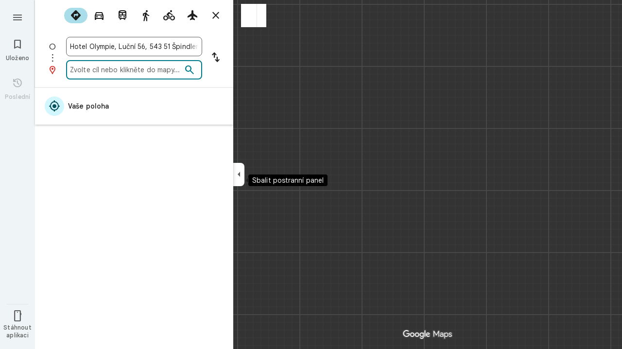

--- FILE ---
content_type: text/javascript; charset=UTF-8
request_url: https://www.google.cz/maps/_/js/k=maps.m.cs.1nCbU8I-KV4.2021.O/ck=maps.m.2_Ndy0cQ3qQ.L.W.O/am=yAEAkBAAAQ/rt=j/d=1/exm=JxdeQb,LsiLPd,SuCOhe,a,b,b8h8i,cQ25Ub,dd,dir,ds,dw,dwi,en,enr,iDMycd,jF2zFd,mmm,mo,nrw,owc,pdm,per,pwd,sc,sc2,smi,smr,sp,std,stx,ti,uA7o6c,vd,vlg,vwr,wrc/ed=1/rs=ACT90oGp5VmjEFMeSQUtBxSTVlxAY5RI5A/m=vcr?cb=M
body_size: 18822
content:
"use strict";_F_installCss(".mAWRAc{position:absolute;z-index:100}.gaBwhe{overflow:hidden;position:absolute;direction:ltr}.VnO4Ib{position:absolute;left:0;top:0;z-index:0}sentinel{}");
this._=this._||{};(function(_){var window=this;
try{
_.PNh=class{roundRect(){}isContextLost(){return!1}constructor(a){this.canvas=a;this.strokeStyle=this.fillStyle="#000000";this.lineCap="round";this.lineJoin="miter";this.lineWidth=1;this.miterLimit=10;this.shadowColor="#000000";this.shadowBlur=this.shadowOffsetY=this.shadowOffsetX=0;this.fontKerning="auto";this.createConicGradient=()=>({addColorStop(){}});this.drawFocusIfNeeded=()=>{};this.resetTransform=()=>{};this.getTransform=()=>new DOMMatrix;this.direction="inherit";this.filter="none";this.imageSmoothingEnabled=
!1;this.imageSmoothingQuality="high";this.lineDashOffset=0;this.setLineDash=()=>{};this.getLineDash=()=>[];this.ellipse=()=>{};this.isPointInStroke=()=>!1;this.getContextAttributes=()=>({alpha:!0,desynchronized:!1,colorSpace:"srgb",willReadFrequently:!1});this.createLinearGradient=()=>({addColorStop:()=>{}});this.createPattern=()=>null;this.createRadialGradient=()=>({addColorStop:()=>{}});this.reset=()=>{};this.save=()=>{};this.restore=()=>{};this.fillRect=()=>{};this.strokeRect=()=>{};this.clearRect=
()=>{};this.beginPath=()=>{};this.moveTo=()=>{};this.closePath=()=>{};this.lineTo=()=>{};this.rect=()=>{};this.fill=()=>{};this.stroke=()=>{};this.clip=()=>{};this.quadraticCurveTo=()=>{};this.bezierCurveTo=()=>{};this.arc=()=>{};this.arcTo=()=>{};this.isPointInPath=()=>!1;this.scale=()=>{};this.rotate=()=>{};this.translate=()=>{};this.transform=()=>{};this.setTransform=()=>{};this.fillText=()=>{};this.font="10px sans-serif";this.fontVariantCaps=this.fontStretch="normal";this.letterSpacing="0px";
this.strokeText=()=>{};this.textAlign="left";this.textBaseline="alphabetic";this.textRendering="auto";this.wordSpacing="0px";this.measureText=()=>({width:1,actualBoundingBoxAscent:0,actualBoundingBoxDescent:0,actualBoundingBoxLeft:0,actualBoundingBoxRight:0,fontBoundingBoxAscent:0,fontBoundingBoxDescent:0});this.drawImage=()=>{};this.createImageData=(b,c)=>{const d=typeof b!=="number",e=d?b.width:b;b=d?b.height:c||1;return{colorSpace:"srgb",width:e,height:b,data:Array(e*b)}};this.getImageData=(b,
c,d,e)=>({colorSpace:"srgb",width:d,height:e,data:Array(d*e)});this.putImageData=()=>{};this.globalAlpha=0;this.globalCompositeOperation="source-over"}};
}catch(e){_._DumpException(e)}
try{
_.Ld("vcr");
var ERh=function(a,b){a.imageSmoothingEnabled=b;a.mozImageSmoothingEnabled=b;a.webkitImageSmoothingEnabled=b;a.msImageSmoothingEnabled=b},K$=function(a){return`rgba(${Math.floor(a[0]*255)},${Math.floor(a[1]*255)},${Math.floor(a[2]*255)},${a[3]})`},FRh=function(a){const b=_.sQg(a);return a-b<1E-6?b:a},GRh=function(a,b){let c=null;b?c=new _.PNh(a):a.getContext&&(c=a.getContext("2d"));return c},HRh=function(a,b,c,d){d.fillStyle=a;d.save();d.beginPath();d.rect(b.left,b.top,b.width,b.height);d.translate(c.x,
c.y);d.fill();d.restore()},JRh=function(a,b){const c=Array(a.length);for(let d=0;d<a.length;d++)c[d]={index:d,value:a[d]};c.sort(IRh);b?(a=b,a.length=c.length):a=Array(c.length);for(b=0;b<c.length;b++)a[b]=c[b].index;return a},IRh=function(a,b){return a.value!==b.value?a.value-b.value:a.index-b.index},KRh=function(a,b){const c=a[3];return[c*a[0]+(1-c)*b[0],c*a[1]+(1-c)*b[1],c*a[2]+(1-c)*b[2],c+(1-c)*b[3]]},LRh=function(a,b){return a.Cd||b.Cd?a.Cd?b.Cd?a.Cd.Mc()-b.Cd.Mc():1:-1:0},MRh=function(a,b,
c,d,e){b=_.t8(a,b,d,c,e);b.width/=a.x4;b.height/=a.x4;return b},NRh=function(a){return a},PRh=function(a){return typeof a.setLineDash==="function"?a:new ORh(a)},ORh=class{constructor(a){this.context=a;this.U=null;this.N=0;this.Cg=!0;this.y=this.x=this.H=0}setLineDash(a){this.U=a;this.Cg=!0;this.N=0;this.H=a.length>0?a[0]:0}moveTo(a,b){this.x=a;this.y=b;this.context.moveTo(a,b)}lineTo(a,b){let c=this.x,d=this.y;var e=a-c,f=b-d;let g=Math.sqrt(e*e+f*f);if(g!==0){e/=g;for(f/=g;g>0;){let h;g>this.H?(h=
this.H,g-=h,this.H=0):(h=g,this.H-=h,g=0);c+=e*h;d+=f*h;this.Cg?this.context.lineTo(c,d):this.context.moveTo(c,d);this.H===0&&(this.N=this.N===this.U.length-1?0:this.N+1,this.H=this.U[this.N],this.Cg=!this.Cg)}this.x=a;this.y=b}}};var TRh=function(a,b,c,d,e,f,g,h){var l=d.V(e);if(l){var m=e=!1;d=null;var n=1,p=Math.floor(h);if(l&&l.La){e=!0;var r=_.iS(l,h),v=_.VQg(l,p);(v=v&&l.data[12+60*p+52]!==0&&a.H?a.N.We(v):null)?(c=c.H,n=c.va*.25,a=b.createPattern(a.H.Cg(v,r,l.data[12+60*p+52+1],l.data[12+60*p+52+2],new _.nE(-(c.Ba/n%(v.width*2)),-(c.Da/n%(v.height*2)))),"repeat"),b.fillStyle=a,n=.25*Math.pow(2,h-p)):b.fillStyle=_.mB(r)}l&&l.U>0&&(a=_.hS(l,0,h),a>0&&(b.lineWidth=a/n,d=_.A_g(l,0,h),b.strokeStyle=_.mB(_.gS(l,0,h)),m=!0));
if(m||e){a=g*n;g=a!==1&&a!==0;h=256;if(g){b.save();b.scale(a,a);a=1/a;l=Array(f.length);for(p=0;p<f.length;++p){c=f[p];r=Array(c.length);for(n=0;n<c.length;++n)r[n]=c[n]*a;l[p]=r}f=l;h*=a}if(!(a=!m)&&(a=!d))a:{for(a=0;a<f.length;a++)if(!QRh(f[a],h)){a=!1;break a}a=!0}if(a)RRh(b,f),e&&b.fill("evenodd"),m&&b.stroke();else{e&&(RRh(b,f),b.fill("evenodd"));e=f;m=h;b.beginPath();f=b;d&&(f=PRh(b),f.setLineDash(d));b.lineJoin="round";for(h=0;h<e.length;h++){a=e[h];f.moveTo(a[0],a[1]);for(l=2;l<=a.length-
2;l+=2)SRh(a[l],a[l+1],a[l-2],a[l-1],m)?f.lineTo(a[l],a[l+1]):f.moveTo(a[l],a[l+1]);SRh(a[0],a[1],a[a.length-2],a[a.length-1],m)&&f.lineTo(a[0],a[1])}b.stroke();d&&f.setLineDash([])}g&&b.restore()}}},RRh=function(a,b){a.beginPath();for(let c=0;c<b.length;c++){const d=b[c];a.moveTo(d[0],d[1]);for(let e=2;e<d.length;e+=2)a.lineTo(d[e],d[e+1]);a.lineTo(d[0],d[1])}},SRh=function(a,b,c,d,e){return(a>=0||c>=0)&&(a<=e||c<=e)&&(b>=0||d>=0)&&(b<=e||d<=e)},QRh=function(a,b){for(let c=0;c<a.length-2;c+=2)if(!SRh(a[c],
a[c+1],a[c+2],a[c+3],b))return!1;return SRh(a[0],a[1],a[a.length-2],a[a.length-1],b)},WRh=class{constructor(){var a=new _.z2g(1);this.H=new URh;this.N=a}Cg(a,b,c,d,e,f,g){e=d.N;var h=d.U[d.H];h>=0&&h<e.H?(VRh(e,h),e=e.N.length):e=0;h=e;if(!(h<1)){e=Array(h);for(let r=0;r<h;++r){var l=r,m=d;var n=r;var p=m.N;m=m.U[m.H];m>=0&&m<p.H?(VRh(p,m),n=p.points.subarray((n>0?p.N[n-1]:0)*2,p.N[n]*2)):n=new Float32Array(0);e[l]=n}d=d.V();TRh(this,a,b,c,d,e,f,g)}}};var URh=class{Cg(a,b,c,d,e){if(!a)return null;const f=d===1;d=d===2;const g=_.Ih("CANVAS");g.width=a.width*(f?2:1);g.height=a.height*(d?2:1);const h=_.Cp(g);h.fillStyle=_.Nib(b);h.fillRect(0,0,g.width,g.height);switch(c){case 1:h.globalCompositeOperation="multiply";break;case 2:h.globalCompositeOperation="screen"}c=h.createPattern(a,"repeat");if(f||d){HRh(c,new _.wg(0,0,a.width,a.height),new _.nE(0,0),h);HRh(c,new _.wg(f?a.width:0,d?a.height:0,a.width,a.height),new _.nE(d?a.width/2:0,f?a.height/2:
0),h);h.globalCompositeOperation="copy";c=h.createPattern;b=(b>>24&255)/255;const l=_.Ih("CANVAS");l.width=g.width;l.height=g.height;const m=_.Cp(l);m.globalAlpha=b;m.globalCompositeOperation="copy";m.drawImage(g,0,0);HRh(c.call(h,l,"repeat"),new _.wg(0,0,g.width,g.height),e.add(new _.nE(d?0:a.width/2,f?0:a.height/2)),h)}else HRh(c,new _.wg(0,0,a.width,a.height),e.add(new _.nE(a.width/2,a.height/2)),h),(b>>24&255)/255<1&&(h.globalAlpha=(b>>24&255)/255,h.globalCompositeOperation="copy",h.drawImage(g,
0,0));return g}};var XRh=function(a,b,c,d,e,f){c>e||d>f||(b[3]<1&&a.clearRect(c,d,e,f),b[3]>0&&(a.fillStyle=K$(b),a.fillRect(c,d,e,f)))},YRh=function(a,b,c,d,e,f,g){const h=(c.y-d.y)/(c.x-d.x);d=c.y-c.x*h;c=c.y-(c.x-e)*h;d<0&&c<0||d>f&&c>f||(a.beginPath(),a.moveTo(0,g),a.lineTo(0,d),a.lineTo(e,c),a.lineTo(e,g),a.closePath(),b[3]<1&&(a.globalCompositeOperation="destination-out",a.fillStyle="#000",a.fill(),a.globalCompositeOperation="source-over"),b[3]>0&&(a.fillStyle=K$(b),a.fill()))};var ZRh=function(a,b){if(a.ha!==b){var c=a.H[b];if(_.Ll(c,1)){const d=_.Ml(_.Nk(c,1));a.U=_.Ji(c,7)?_.L(c,7):_.lS(d);if(!a.points||a.points.length<a.U*2)a.points=new Float32Array(a.U*2);c=_.LQg(a.V);_.mS(d,a.U,c,a.points);d.nj()}a.Jj=a.va.V(1,b);a.ha=b}},$Rh=function(a,b){return _.el(a,2)&&b>0?_.dl(a,2,b-1):0},aSh=function(a,b,c){return _.el(b,2)&&c<_.el(b,2)?_.dl(b,2,c):a.U},bSh=function(a,b,c){if(!(b>=0&&b<a.N))return 0;ZRh(a,b);a=_.y(a.H[b],6,1);return a===3?c===0?0:1:a},cSh=function(a,b,c){if(!(b>=
0&&b<a.N))return 0;ZRh(a,b);a=_.y(a.H[b],8,1);return a===3?c===0?0:1:a},dSh=function(a,b){if(!(b>=0&&b<a.N))return 0;ZRh(a,b);return a.Jj.H},eSh=class{constructor(a){this.Jj=null;this.ha=-1;this.points=null;this.U=-1;this.V=a.H;this.va=a.N;this.N=(this.H=_.E(this.V,_.Pt,7)&&_.UQg(_.x7(this.V))?_.o_g(_.x7(this.V)):null)?this.H.length:0}};var VRh=function(a,b){if(a.ha!==b){var c=a.V[b];if(_.J(c,7)){if(!a.points||a.points.length<8)a.points=new Float32Array(8);a.points[0]=0;a.points[1]=0;a.points[2]=256;a.points[3]=0;a.points[4]=256;a.points[5]=256;a.points[6]=0;a.points[7]=256;a.N=[4]}else{c=_.CS(c);const d=_.Ml(_.Nk(c,1)),e=_.Ji(c,5)?_.L(c,5):_.lS(d);if(!a.points||a.points.length<e*2)a.points=new Float32Array(e*2);const f=_.LQg(a.U);_.mS(d,e,f,a.points);d.nj();a.N=[..._.cl(c,4,_.M()),e]}a.Jj=a.va.V(2,b);a.ha=b}},fSh=function(a,b){if(!(b>=
0&&b<a.H))return 0;VRh(a,b);return a.Jj.H},gSh=class{constructor(a){this.N=this.points=this.Jj=null;this.ha=-1;this.U=a.H;this.va=a.N;this.H=(this.V=_.z7(this.U)&&_.v7(_.y7(this.U))?_.F_g(_.y7(this.U)):null)?this.V.length:0}};var hSh=function(a){const b=a.cursor;return b>=0&&b<a.N.length},iSh=class{constructor(a){this.Jj=null;this.cursor=0;this.H=a.H;this.U=a.N;this.Ba=a.Ka;(this.N=_.E(this.H,_.vS,11)?_.V$c(_.wS(this.H)):[])&&this.initialize()}Wd(){return hSh(this)}initialize(){hSh(this)&&(this.Jj=this.U.V(5,this.cursor))}ha(){this.cursor++;this.Wd()&&this.initialize()}reset(){this.cursor=0;this.initialize()}V(){return this.Jj.Yi}va(){return this.Jj.H}We(){return this.Ba.H(this.H,this.cursor)}};var jSh=class{constructor(a,b){this.N=a;this.H=0;a=this.N;a=a.H==null?0:a.H.length;if(!b||b.length!==a){var c=Array(a);for(let d=0;d<a;d++)c[d]=dSh(this.N,d);b=JRh(c,b)}this.U=b}clone(){const a=new jSh(this.N,this.U);a.H=this.H;return a}Wd(){return this.U.length>this.H}ha(){this.H++}reset(){this.H=0}V(){var a=this.N;var b=this.U[this.H];b>=0&&b<a.N?(ZRh(a,b),a=a.Jj.Yi):a=0;return a}va(){return dSh(this.N,this.U[this.H])}};var kSh=class{constructor(a,b){this.N=a;this.H=0;{const c=this.N.H;if(!b||b.length!==c){a=Array(c);for(let d=0;d<c;d++)a[d]=fSh(this.N,d);b=JRh(a,b)}}this.U=b}clone(){const a=new kSh(this.N,this.U);a.H=this.H;return a}Wd(){return this.U.length>this.H}ha(){this.H++}reset(){this.H=0}V(){var a=this.N;var b=this.U[this.H];b>=0&&b<a.H?(VRh(a,b),a=a.Jj.Yi):a=0;return a}va(){return fSh(this.N,this.U[this.H])}};var lSh=function(a){a=a.We(0);a.N&&a.decode(3);return a.We()},mSh=class{constructor(a,b,c,d){this.type=a;this.U=b!==void 0?b:0;this.H=c!==void 0?c:null;this.N=typeof d==="boolean"?d:!1}},nSh=function(a,b,c){return c?a.H[3+b]:a.H[b]},oSh=function(a){for(let b=0;b<a.H.length;b++)a.H[b].reset()},pSh=class{constructor(a){this.Gc=a;this.H=[];a=a.data;this.H[0]=new jSh(new eSh(a));this.H[1]=new iSh(a);this.H[2]=new kSh(new gSh(a))}},qSh=class{constructor(a,b){this.pD=a;this.H=b}};var rSh=class{constructor(a,b,c,d){this.va=a;this.V=b;this.ha=c;this.Gc=d;this.H=0;this.U=this.N=null;this.O5=0;this.MZ=[];a=this.fW=new pSh(d);b=this.MZ;c=[];for(d=0;d<a.H.length;d++)c[d]=a.H[d].Wd()?a.H[d].va():-1;d=-1;let e=null;for(let n=0;;n++){let p=-1;for(var f=0;f<c.length;f++)c[f]>=0&&(p<0||c[f]<c[p])&&(p=f);if(p<0)break;f=a.H[p];const r=p%3;var g=0;const v=p>=3;if(r===0){g=a.Gc.H.N;var h=f.V();g=g.V(h).U;h=c[p];if(e){e.H<g&&(e.H=g);var l=f.N;var m=f.U[f.H];m>=0&&m<l.N?(ZRh(l,m),l=l.Jj.V):
l=0;l>d?(e=new qSh(n,g),d=h):h<d&&(d=h)}else e=new qSh(n,g),e.H=g,d=h}else e&&(e=null);f.ha();c[p]=f.Wd()?f.va():-1;b.push(new mSh(r,g,e,v))}oSh(a)}Dka(a,b,c,d){var e=25;d&&(this.H=this.O5=0,oSh(this.fW),e=-1);d=e;e=this.MZ.length;let f=0,g;for(g=this.O5;g<e&&(d<0||f<d);g++){const h=this.MZ[g],l=nSh(this.fW,h.type,h.N),m=h.type,n=this.Gc,p=n.H.N;m===0?h.U>this.H&&(this.va.Cg(a,n,p,l,m,b,c,this.H),f++):(m===1?this.ha.Cg(a,n,p,l,m,b,c):this.V.Cg(a,n,p,l,m,b,c),f++);if(h.H)if(g+1===e||this.MZ[g+1].H!==
h.H)if(this.H<h.H.H-1){this.H++;g=h.H.pD-1;this.N&&(this.fW.H[0]=this.N,this.N=null);this.U&&(this.fW.H[3]=this.U,this.U=null);continue}else this.U=this.N=null,this.H=0;else h.H.pD===g&&this.H<h.H.H-1&&(this.N=nSh(this.fW,0).clone());l.ha()}this.O5=g}wh(){return this.MZ.length===this.O5&&this.U==null&&this.N==null}};var tSh=class{constructor(a){var b=new WRh,c=new sSh;this.U=a;this.H=b;this.N=c}eDa(a){return new rSh(this.U,this.H,this.N,a)}};var uSh=function(a,b){b.N=!1;b.H?b.H.next=b.next:a.U=b.next;b.next?b.next.H=b.H:a.H=b.H;a.V--},vSh=function(a,b){b.N=!0;b.next=null;if(b.H=a.H)a.H.next=b;a.H=b;a.U||(a.U=a.H);a.V++},wSh=class{constructor(){this.maxLength=1E4;this.N={};this.U=this.H=null;this.V=0}has(a){a:{if(a=this.N[a]){if(a.hB){a=!0;break a}delete this.N[a.key];uSh(this,a)}a=!1}return a}get(a){return this.N[a]}use(a){a&&a.N&&(uSh(this,a),vSh(this,a))}add(a){if(a&&!a.N)for(this.N[a.key]=a,vSh(this,a);this.V>this.maxLength;)this.U&&
(a=this.U,delete this.N[a.key],uSh(this,a))}};var xSh=class{constructor(a,b,c,d){this.fillStyle=a;this.N=b;this.U=c;this.Wf=d;this.H=null}Cg(a,b){b/=this.Wf;const c=this.Dh();a.drawImage(c,0,0,c.width*b,c.height*b)}Dh(){if(this.H!==null)return this.H;const a=_.Ih("canvas"),b=_.Cp(a);var c=this.Wf;a.width=c*256;a.height=c*256;b.scale(c,c);b.fillStyle=this.fillStyle;b.fillRect(0,0,256,256);b.beginPath();b.strokeStyle=this.U;b.lineWidth=1;c=16;let d=256/c;for(var e=1;e<d;e++){var f=e*c;b.moveTo(f,0);b.lineTo(f,256);f=e*c;b.moveTo(0,f);b.lineTo(256,
f)}b.stroke();b.beginPath();b.lineWidth=2;b.strokeStyle=this.N;c=128;d=256/c;for(e=0;e<=d;e++)f=e*c,b.moveTo(f,0),b.lineTo(f,256),f=e*c,b.moveTo(0,f),b.lineTo(256,f);b.stroke();return this.H=a}};var sSh=class{Cg(a,b,c,d){b=lSh(d);a.drawImage(b,0,0,256,256)}};var ASh=function(){ySh||(ySh=new zSh);return ySh},BSh=function(a,b){a.count===a.last+1?(a.H[a.count]=b,a.count++,a.last++):(a.H[a.H.indexOf(void 0)]=b,a.count++)},zSh=class{constructor(){this.H=[];this.last=-1;this.count=0}Dh(a,b){if(this.count===0){var c=_.Ih("canvas");c.width=a;c.height=b;return c}c=this.last;for(var d=0;d<this.last-1;d++){if(!this.H[d])continue;const e=this.H[d].width>=a,f=this.H[d].height>=b;if(e||f)c=d;if(e&&f)break}d=this.H[c];this.H[c]=void 0;d.width<a||d.height<b?(d.width<
a&&(d.width=a),d.height<b&&(d.height=b)):_.Cp(d).clearRect(0,0,a,b);this.count--;if(this.count===0)this.last=-1;else if(c===this.last)for(;this.last>=0&&!this.H[this.last];)this.last--;return d}},ySh=null;var CSh=class{constructor(a,b,c,d){this.x=a;this.y=b;this.width=c;this.height=d;this.valid=!0}};var FSh=function(a){for(;a.U!==a.V;)DSh(a);a.U=a.V=0;a.ha=a.H.width*Math.floor(a.H.height/a.N)+1;a.va=Array(a.ha);const b=Math.floor(a.H.height/a.N);for(let c=0;c<b;c++){const d=Math.floor(a.H.width/a.N);for(let e=0;e<d;e++){const f=e*a.N;ESh(a,new CSh(f,c*a.N,e===d-1?a.H.width-f:a.N,a.N))}}},DSh=function(a){const b=a.va[a.U];b&&(b.valid=!1);a.va[a.U]=null;a.U=++a.U%a.ha;return b},ESh=function(a,b){a.va[a.V]=b;a.V=++a.V%a.ha},GSh=function(a,b,c){c>a.N&&(a.N=c,FSh(a));var d=0;let e=0,f=a.H.width;for(;d<
b;){const g=DSh(a);d+=g.width;f=g.x<f?g.x:f;e=g.y;d<b&&g.x+g.width>=a.H.width&&(ESh(a,new CSh(f,e,d,a.N)),d=0,f=a.H.width,e=0)}d-=b;c=new CSh(f,e,b,c);ESh(a,c);d!==0&&ESh(a,new CSh(f+b,e,d,a.N));return c},HSh=class{constructor(){this.N=40;this.ha=this.V=this.U=0;this.va=[];this.H=_.Ih("canvas");this.H.width=2048;this.H.height=2E3;FSh(this)}Dh(a){return a&&a.valid?this.H:null}},ISh=_.Ek||!1;var JSh=class{constructor(a,b,c,d,e){this.canvas=a;this.width=b;this.height=c;this.key=d;this.cache=e;this.SA=0}release(){this.SA--;this.SA<=0&&(BSh(ASh(),this.canvas),this.cache&&this.cache.remove(this.key))}};var KSh=class{constructor(){this.data=[];this.H=0}reset(){this.H=0}append(a,b,c,d,e,f){const g=6*this.H;this.data[g+0]=a;this.data[g+1]=b;this.data[g+2]=c;this.data[g+3]=d;this.data[g+4]=e;this.data[g+5]=f;this.H++}getX(a){return this.data[6*a]}getY(a){return this.data[6*a+1]}};var LSh=class{constructor(a=0){this.N=a;this.cursor=0;this.map={};this.H=!!a;this.keys=Array(a)}has(a){return!!this.map[a]}get(a){return this.map[a]}set(a,b){this.H&&this.keys[this.cursor]&&this.remove(this.keys[this.cursor]);this.map[a]=b;this.H&&(this.keys[this.cursor]=a,this.cursor=(this.cursor+1)%this.N)}remove(a){delete this.map[a]}};var WSh=function(a,b,c,d,e,f,g){const h=c.type===4||c.type===1;h&&(b.save(),b.translate(-f,-g));switch(c.type){case 0:f=-1*c.height/2;g=c.width;var l=c.height,m=c.ha,n=c.Wq;d=d.data;e=e.H(c.H());var p=c.label.zn();if(p)for(d=MSh(a.va,d.V(),d.ha(),d.Mc(),p,a.N),p=0;p<d;++p){const r=NSh(e);OSh(b,a.N[2*p]+c.dk,a.N[2*p+1]+c.Rl+f,g,l,m,r.fill,r.outline,n,a.N[2*p],a.N[2*p+1],c.U,c.Da!=null?c.Da:c.U)}break;case 2:g=d.H.Ta;if(f=g.yD(c.N))if(PSh(a,f,g,e,c,d.data.Mc()),e=c.label.zn())for(e=MSh(a.va,d.data.V(),
d.data.ha(),d.data.Mc(),e,a.N),d=0;d<e;++d)g=a.N[2*d]+c.dk,l=a.N[2*d+1]+c.Rl,g-=f.va,(m=QSh(f))&&RSh(b,m,f,g,l);break;case 3:f=d.data;g=c.label.Ts();if((d=e.H(c.Jk))&&(d=_.fS(d,g))&&(e=e.H(c.H()))&&_.fS(e,g)&&c.label.isVisible()&&(e=c.label.zn()))for(e=MSh(a.va,f.V(),f.ha(),f.Mc(),e,a.N),f=0;f<d.H.length;f++)if(g=_.t8(a.ha,d,c.text,f),l=MRh(a.ha,d,f,c.text,c.yX),(m=_.y2g(a.ha,d,g.width,g.height,c.text,f))&&m.width!==0&&m.height!==0)for(n=0;n<e;++n)SSh(b,m,a.N[2*n]+c.dk+c.width/2-l.width/2+d.H[f].U/
2,a.N[2*n+1]+c.Rl-l.height/2+d.H[f].V/2,g,l.width,l.height);break;case 4:f=c.label.Ts();if(d=e.H(c.Jk))if(g=_.fS(d,f))d=_.t8(a.ha,g),(a=_.y2g(a.ha,g,d.width,d.height))&&a.width!==0&&a.height!==0&&(e=e.H(c.H()))&&_.fS(e,f)&&c.label.isVisible()&&(f=c.shift,e=c.label.An(),_.d1g(e,f),f=_.k2g(c),m=_.c8(e.H,f),f=e.getX(m),g=e.getY(m),l=e.getX(Math.ceil(m))-e.getX(Math.floor(m)),e=e.getY(Math.ceil(m))-e.getY(Math.floor(m)),e=Math.atan2(e,l),b.save(),b.translate(f,g),b.rotate(e+(c.label.sI()?Math.PI:0)),
SSh(b,a,-c.width/2,-c.height/2,d,c.width,c.height),b.restore());break;case 1:if(g=d.H.Xa,f=g.yD(c.N))if(PSh(a,f,g,e,c,d.data.Mc()),l=(g=f.H)&&g.H,f.canvas||f.U||f.N||l)n=l?null:QSh(f),l=c.shift,c.label.sI()&&c.ha&&(l*=-1),g?(m=c.H(),e=e.H(m),g=TSh(g,n,f.U),USh(a,b,m,e,d.data.Mc(),c,f,g,c.label.sI(),l)):VSh(b,c,f,n,c.label.sI(),l)}h&&b.restore()},PSh=function(a,b,c,d,e,f){var g=e.H();b.Ba!==g&&b.rb();e=!!b.canvas||!!b.N||XSh(a,b.U);var h=b.H;if(!(h&&h.H||e))if(d=d.H(g),b.Ba=g,c=c.va,b.H)YSh(c,b,g,
d,f,a.Da);else if(b.ha)a:{if(h=e=null,(a=b.ha)&&a.U&&a.U.complete){if(g=ZSh(c,a.key,g))if(a.N){h=a.U;var l=a.N;if(d.Fa){var m=$Sh(c,l.width,l.height),n=_.Cp(m);n.globalAlpha=(_.D$c(d,f)>>24&255)/255;n.drawImage(h,l.left,l.top,l.width,l.height,0,0,l.width,l.height);n.globalAlpha=1;h=m}else h=null}else{if(a.H&&a.U){f=(_.eS(d,f)>>24&255)/255;b.N=new aTh(a.H,a.U,f);break a}}else e=bTh(c,a.U,f,d,a.H.left,a.H.top,a.H.width,a.H.height),a.N&&(h=bTh(c,a.U,f,d,a.N.left,a.N.top,a.N.width,a.N.height,a.N.width));
l=a.H;h&&(l=(a.N.width-a.H.width)/2,m=(a.N.height-a.H.height)/2,l=Math.floor(l),m=a.N.height%2===1?Math.floor(m):Math.floor(m+.5),b.va=l,b.Fa=m,n=_.Cp(h),n.globalCompositeOperation="source-over",g?(d.ha&&(n.globalAlpha=(_.eS(d,f)>>24&255)/255),n.drawImage(a.U,a.H.left,a.H.top,a.H.width,a.H.height,l,m,a.H.width,a.H.height),n.globalAlpha=1):n.drawImage(e,0,0,a.H.width,a.H.height,l,m,a.H.width,a.H.height),e=h,l=a.N);e&&(c.H?b.U=cTh(e,l):b.canvas=e)}}else b.V&&(a=b.V)&&(f=c.Mpa(a.text,a.width,a.fontSize,
a.fontFlags,d,f),c.H?b.U=cTh(f,new _.wg(0,0,a.width+10,a.fontSize+10)):b.canvas=f)},QSh=function(a){return a.U&&a.U.valid?dTh?dTh.Dh(a.U):null:a.N?a.N.H:a.canvas?a.canvas:null},RSh=function(a,b,c,d,e){(c.N?c.N.alpha:1)<1&&(a.globalAlpha=c.N?c.N.alpha:1);var f=c.V;const g=c.ha,h=c.U||c.N,l=g?g.Wf:1,m=h?h.x:0,n=h?h.y:0;let p;h?(p=h.width,f=h.height):f?(p=f.width+10,f=f.fontSize+10):g&&g.N?(p=g.N.width,f=g.N.height):g&&g.H?(p=g.H.width,f=g.H.height):(p=b.width,f=b.height);a.drawImage(b,m,n,p,f,Math.floor(d+
.5),Math.floor(e+.5-f/l/2),p/l,f/l);(c.N?c.N.alpha:1)<1&&(a.globalAlpha=1)},XSh=function(a,b){return a.U?!!b&&b.valid:!!b},USh=function(a,b,c,d,e,f,g,h,l,m){a.U&&!a.V&&(a.V=new HSh);const n=g.H.Da;a.H.reset();eTh(f,g,l,m,a.H);for(f=0;f<a.H.H;f++)if(l=fTh(a,c,d,e,g,h,a.H.data[6*f+4],a.H.data[6*f+5]),l.width>0&&l.height>0){b.save();b.translate(a.H.getX(f),a.H.getY(f));b.rotate(a.H.data[6*f+2]);m=a.H.data[6*f+3];if(a.U){const p=l;b.drawImage(a.V.Dh(p),p.x,p.y,l.width,l.height,m,-(l.height/n/2),l.width/
n,l.height/n)}else b.drawImage(l.canvas,0,0,l.width,l.height,m,-(l.height/n/2),l.width/n,l.height/n);b.restore()}},VSh=function(a,b,c,d,e,f){var g=b.label.An();_.d1g(g,f);f=g.U(g.Ho);b=b.U;e?g.anchor===1?(e=f-b,b=f-b-c.width):(e=f+c.width+b,b=f+b):(e=f+b,b=f+b+c.width);f=_.c8(g.H,e);b=_.c8(g.H,b);e=g.getX(f);f=g.getY(f);const h=g.getX(b);g=g.getY(b)-f;g=Math.atan2(g,h-e);a.save();a.translate(e,f);a.rotate(g);g!==0?(g=!!(a.imageSmoothingEnabled||a.mozImageSmoothingEnabled||a.webkitImageSmoothingEnabled||
a.msImageSmoothingEnabled),ERh(a,!0),RSh(a,d,c,0,0),ERh(a,g)):RSh(a,d,c,0,0);a.restore()},eTh=function(a,b,c,d,e){var f=a.label.An();_.d1g(f,d);d=b.H.U;const g=b.H.Da;var h=b.H.V,l=f.U(f.Ho);a=a.U;b=_.c8(f.H,c?f.anchor===1?l-a:l+b.width+a:l+a);if(!(b<0||b>f.tg()-1))for(gTh.init(f,b,5,c),c=d.length/4,f=h?Math.floor(c/2):0,h=0;f<c&&gTh.next();){b=h+gTh.distance;l=b*g;a=f;for(var m=a;m<c&&!(d[m*4]+d[m*4+2]/2>l);m++)f++;l=e;m=l.append;var n=gTh.getX(),p=gTh.getY();m.call(l,n,p,gTh.angle,d[a*4]/g-h,a,
f);h=b}},fTh=function(a,b,c,d,e,f,g,h){var l=e.H;b=hTh(l,b);e=b.V;var m=l.U.length/4,n=l.V?Math.floor(m/2):0;let p;if(m=h===m&&g===n)var r=b.H;else p=`${g}-${h}`,r=e[p];if(!XSh(a,r)){r=h-1;var v=[],A=c.ha?_.eS(c,d):0;c=c.Fa?_.D$c(c,d):0;v.push(A);v.push(c);c=l.U[g*4];for(d=g;d<h;d++)v.push(l.Ba[d]),v.push(l.U[d*4]-c);h=v.join("");c=a.Ba;if(!c.has(h)||!XSh(a,c.get(h))){l=l.U;A=b.N;var D=b.U;v=d=l[g*4];for(var K=r;K>=g;K--){var Q=l[K*4]+l[K*4+2];Q>v&&(v=Q)}Q=Math.ceil(v-d);v=iTh(f);let Y,ia;a.U?(Y=
GSh(a.V,Q,v),K=a.V.Dh(Y)):(K=ASh().Dh(Q,v),ia=new JSh(K,Q,v,h,a.Ba));K=_.Cp(K);a.U&&(K.save(),K.translate(Y.x,Y.y),K.clearRect(0,0,Q,v));if(n>0)for(K.globalAlpha=D/255,D=g;D<=r;D++){var X=D-n;Q=l[X*4+2];X=l[X*4+3];if(Q===0||X===0)continue;const ra=(Q-l[D*4+2])/2,va=(v-X)/2,Fa=D-n;K.drawImage(f.Dh(Fa),jTh(f,Fa),f.H?f.H[Fa].rect.top:f.region?f.region.y:0,Q,X,l[D*4]-d-ra,va,Q,X)}for(K.globalAlpha=A/255;g<=r;g++){n=l[g*4+2];A=l[g*4+3];if(n===0||A===0)continue;D=(v-A)/2;K.drawImage(f.Dh(g),jTh(f,g),f.H?
f.H[g].rect.top:f.region?f.region.y:0,n,A,l[g*4]-d,D,n,A)}a.U&&K.restore();r=a.U?Y:ia;c.set(h,r)}r=c.get(h);a.U||r.SA++;m?b.H=r:e[p]=r}return r},SSh=function(a,b,c,d,e,f,g){a.drawImage(b,0,0,e.width,e.height,Math.floor(c+.5),Math.floor(d+.5),f,g)},NSh=function(a){let b="magenta",c="magenta";a.va&&(b=_.mB(_.dS(a,0)),c=_.mB(_.dS(a,4)));return{fill:b,outline:c}},OSh=function(a,b,c,d,e,f,g,h,l,m,n,p,r){const v=b+f/2,A=c+f/2,D=d-f,K=e-f;a.lineWidth=f;a.strokeStyle=h;a.fillStyle=g;if(p>0||r>0)a.shadowOffsetX=
p,a.shadowOffsetY=r,a.shadowBlur=2,a.shadowColor="rgba(0, 0, 0, 0.2)";g!=="magenta"&&(l>0?(kTh(a,b,c,b+d,c+e,m,n,l,0),a.fill()):a.fillRect(b,c,d,e));if(p>0||r>0)a.shadowOffsetX=0,a.shadowOffsetY=0,a.shadowBlur=0;h!=="magenta"&&f>0&&(l?(kTh(a,b,c,b+d,c+e,m,n,l,f/2),a.stroke()):a.strokeRect(v,A,D,K))},kTh=function(a,b,c,d,e,f,g,h,l){b+=l;c+=l;d-=l;e-=l;h-=l;a.beginPath();a.moveTo(b,c);g<c&&(a.lineTo(f-h,c),a.lineTo(f,c-h),a.lineTo(f+h,c));a.lineTo(d,c);f>d&&(a.lineTo(d,g-h),a.lineTo(d+h,g),a.lineTo(d,
g+h));a.lineTo(d,e);g>e&&(a.lineTo(f+h,e),a.lineTo(f,e+h),a.lineTo(f-h,e));a.lineTo(b,e);f<b&&(a.lineTo(b,g+h),a.lineTo(b-h,g),a.lineTo(b,g-h));a.lineTo(b,c)},lTh=class{constructor(a,b){var c=new wSh;this.va=a;this.Da=c;this.ha=b;this.V=null;this.U=ISh;this.N=Array(2);this.Ba=new LSh(this.U?1E3:void 0);this.H=new KSh}Eka(a,b,c,d,e,f){if(b.isVisible()){for(var g=0;g<b.elements.length;++g)b.elements[g].type===0&&WSh(this,a,b.elements[g],c,d,e,f);for(g=0;g<b.elements.length;++g)b.elements[g].type!==
0&&WSh(this,a,b.elements[g],c,d,e,f)}}},gTh=new class{constructor(){this.points=null;this.distance=this.angle=this.y2=this.x2=this.y1=this.x1=this.H=this.step=this.threshold=0}init(a,b,c,d=!1){this.points=a;this.threshold=c;this.step=d?-1:1;a=0|b;this.H=d&&a!==b?a:a+this.step;this.y1=this.x1=0;this.x2=this.points.getX(b);this.y2=this.points.getY(b);this.distance=this.angle=0}getX(){return this.x1}getY(){return this.y1}next(){if(this.H<0||this.H>=this.points.tg())return!1;const a=this.x2,b=this.y2;
let c=this.points.getX(this.H),d=this.points.getY(this.H),e=c-a,f=d-b;const g=this.threshold*(e*e+f*f),h=c-a,l=d-b;let m=this.H+this.step;for(;m>=0&&m<this.points.tg();){const n=this.points.getX(m),p=this.points.getY(m),r=n-a,v=p-b,A=-r*l+v*h;if(A*A>g)break;c=n;d=p;e=r;f=v;m+=this.step}this.H=m;this.x1=a;this.y1=b;this.x2=c;this.y2=d;this.angle=Math.atan2(f,e);this.distance=Math.sqrt(e*e+f*f);return!0}};var mTh=class extends _.a2g{U(a){a.H.H.ha.clear();a.H.H.V.clear();return _.s8}H(){return!0}Oa(){}};var nTh=class{constructor(a){this.H=a}Cg(a,b,c,d,e){a.save();a.scale(c,c);c=[];for(var f=0;f<b.length;++f){const g=b[f],h=g.H.labels;for(let l=0;l<h.length;++l)c.push({label:h[l],Gc:g})}c.sort((g,h)=>g.label.Zr()-h.label.Zr()||g.label.gu-h.label.gu||g.label.xQ()-g.label.xQ());for(b=0;b<c.length;++b)f=c[b].Gc,this.H.Eka(a,c[b].label,f,f.H.Ga,d,e);a.restore()}};var oTh=function(a,b,c,d,e,f,g){if(e!==0){var h=b;g&&(h=PRh(b),h.setLineDash(g));b.lineWidth=e;b.strokeStyle=f;b.beginPath();e=c.N;f=c.U[c.H];e=f>=0&&f<e.N?_.el(e.H[f],2)+1:0;for(f=0;f<e;f++){a:{var l=c.N;var m=c.U[c.H],n=f;if(!(m>=0&&m<l.N)){l=0;break a}ZRh(l,m);m=l.H[m];var p=$Rh(m,n);l=aSh(l,m,n)-p}n=a;a:{p=c.N;var r=c.U[c.H],v=f;m=a.V;if(!(r>=0&&r<p.N)){m=m||new Float32Array(0);break a}ZRh(p,r);const A=p.H[r];r=$Rh(A,v);v=aSh(p,A,v);p=p.points.subarray(r*2,v*2);m?(m.length<p.length&&(m=new Float32Array(p.length)),
m.set(p)):m=p}n=n.V=m;d!==0&&_.c1g(n,l,-d);h.moveTo(n[0],n[1]);for(m=2;m<l*2-1;m+=2)h.lineTo(n[m],n[m+1])}b.stroke();g&&h.setLineDash([])}},pTh=class{constructor(a){this.N=a;this.U=_.Ih("canvas");this.U.width=this.U.height=256*this.N;this.H=_.Cp(this.U);this.H.scale(this.N,this.N);this.H.lineJoin="round";this.V=new Float32Array(128)}Cg(a,b,c,d,e,f,g,h){b=b.data;e=d.V();if(e=c.V(e)){var l=e.U;if(!(h>=l)){var m=_.gS(e,h,g)>>24&255;if(m!==0){c=null;var n=_.A_g(e,h,g);n&&(c=n.map(v=>v*f));n=_.z_g(e,h,
g)*f;var p;if(c)var r=p=0;else r=bSh(d.N,d.U[d.H],h),p=cSh(d.N,d.U[d.H],h);a.lineCap=r!==0||p!==0?"round":"butt";a.lineJoin="round";r=_.hS(e,h,g)*f;p=_.mB(_.gS(e,h,g));h===0&&l>1&&(_.gS(e,1,g)>>24&255)<255?this.haa(a,b,d,n,e,f,g):(m<255&&(g=a.globalCompositeOperation,a.globalCompositeOperation="destination-out",oTh(this,a,d,n,r,"rgba(0,0,0,1.00)",c),a.globalCompositeOperation=g),oTh(this,a,d,n,r,p,c))}}}}haa(a,b,c,d,e,f,g){this.H.clearRect(0,0,256,256);let h,l;var m=bSh(c.N,c.U[c.H],0);h=cSh(c.N,
c.U[c.H],0);b=bSh(c.N,c.U[c.H],1);l=cSh(c.N,c.U[c.H],1);this.H.globalCompositeOperation="source-over";this.H.lineCap=m!==0||h!==0?"round":"butt";m=_.mB(_.gS(e,0,g));oTh(this,this.H,c,d,_.hS(e,0,g)*f,m,_.A_g(e,0,g));this.H.globalCompositeOperation="destination-out";this.H.lineCap=b!==0||l!==0?"round":"butt";oTh(this,this.H,c,d,_.hS(e,1,g)*f,"black",null);a.drawImage(this.U,0,0,Math.floor(256*this.N),Math.floor(256*this.N),0,0,256,256)}};var qTh=function(a,b,c){_.Zpa(a.pC,b.Yh,b.Xh,FRh(b.zoom));b=a.pC.eG-a.height/2;c[0]=Math.round((a.pC.dG-a.width/2)*a.N)/a.N;c[1]=Math.round(b*a.N)/a.N},rTh=function(a){const b=`translate3d(${-a.offset[0]}px, ${-a.offset[1]}px, 0) scale(1)`;a.H.style.transform=b;a.H.style.webkitTransform=b},sTh=class{constructor(a,b,c=!1){this.container=a;this.N=1;this.zo=null;this.H=_.Ih("DIV");c?this.H.className="VnO4Ib":(this.H.style.position="absolute",this.H.style.left="0px",this.H.style.top="0px",this.H.style.zIndex=
"0");this.container.appendChild(this.H);this.width=a.clientWidth;this.height=a.clientHeight;this.U=_.hN();this.V=_.hN();this.pC=new _.Ypa(22);this.offset=_.hN();this.ha=FRh(b.zoom);this.va=this.container.style.backgroundColor;qTh(this,b,this.U);rTh(this)}Mb(){return this.width}Gb(){return this.height}resize(a,b){if(a!==this.width||b!==this.height)this.width=a,this.height=b,this.container.style.width=`${a}px`,this.container.style.height=`${b}px`}update(a){let b=!1;if(this.width!==a.width||this.height!==
a.height)this.resize(a.width,a.height),b=!0;b||this.ha!==FRh(a.zoom)?(this.ha=FRh(a.zoom),qTh(this,a,this.U),_.jN(this.V,this.U),_.iN(this.offset,0,0)):(qTh(this,a,this.V),_.Abc(this.V,this.U,this.offset));rTh(this)}};var iTh=function(a){if(!a.N)if(a.region)a.N=a.region.height;else if(a.H)for(let b=0;b<a.H.length;b++)a.H[b].rect.height>a.N&&(a.N=a.H[b].rect.height);else a.N=a.V.height;return a.N},jTh=function(a,b){return a.H?a.H[b].rect.left:(a.region?a.region.x:0)+a.U[b]},tTh=class{constructor(a){this.V=a;this.H=this.U=this.region=null;this.N=0}Dh(a){return this.H?this.H[a].hB:this.V}};var uTh=class{constructor(){this.H=null;this.V={};this.U=this.N=255}};var TSh=function(a,b,c){b=new tTh(b);a.H?b.H=a.H:(b.region=c,b.U=a.Fa);return b},hTh=function(a,b){a.ha[b]||(a.ha[b]=new uTh);return a.ha[b]},vTh=class{constructor(a,b,c,d,e,f,g,h,l){this.key=a;this.height=b;this.Ba=c;this.va=d;this.N=e;this.Fa=f;this.U=g;this.Da=h;this.V=l;this.H=null;this.ha={}}};var wTh=class extends _.p0g{constructor(a,b){super(a,b);this.Ba=0;this.H=this.ha=this.V=this.N=this.U=this.canvas=null;this.Fa=this.va=0;this.Da=ISh}rb(){this.N=this.U=this.canvas=null;this.H&&(this.H.H=null)}kb(){if(!this.Da){const a=ASh();this.canvas&&BSh(a,this.canvas);if(this.H)for(const b of Object.values(this.H.ha)){b.H&&b.H.release();for(const c of Object.values(b.V))c.release()}}super.kb()}};var xTh=class{constructor(a){this.key=a;this.rect=this.hB=null;this.N=!1;this.H=this.next=null}};var aTh=class{constructor(a,b,c){this.H=b;this.alpha=c;this.x=a.left;this.y=a.top;this.width=a.width;this.height=a.height}};var yTh=class{drawText(a,b,c,d,e,f,g,h,l){a.font=_.UYg(e,f,g);a.textBaseline="middle";e=f="magenta";h.ha&&(f=_.mB(_.eS(h,l)));h.Fa&&(e=_.mB(_.D$c(h,l)));h=f;l=e;l!=="magenta"&&(a.strokeStyle=l,a.lineWidth=2,a.strokeText(b,c,d));h!=="magenta"&&(a.fillStyle=h,a.lineWidth=2,a.fillText(b,c,d))}};var YSh=function(a,b,c,d,e,f){if(b=b.H){var g=[],h=[];{var l=[],m=b.Ba.length;const v={};if(d.ha){var n=_.eS(d,e);if((n&4278190080)===0)n=null;else{var p=d.Fa?_.D$c(d,e):0;if(ZSh(a,b.key,c)){var r=hTh(b,c);r.N=n>>24&255;r.U=p>>24&255}for(r=0;r<m;r++){const A=b.V&&r<Math.floor(m/2),D=`${A?p:n}${b.Ba[r]}`;let K;f.has(D)?K=f.get(D):v[D]?K=v[D]:(K=new xTh(D),v[D]=K,A?h.push(r):g.push(r));l.push(K)}n=l}}else n=null}b.H=n;if(g.length!==0||h.length!==0)if(ZSh(a,b.key,c)){for(a=0;a<g.length;a++)d=g[a],e=
b.H[d],e.hB=b.va[d],e.rect=new _.wg(b.N[d*4],b.N[d*4+1],b.N[d*4+2],b.N[d*4+3]),f.add(e);for(g=0;g<h.length;g++)a=h[g],d=b.H[a],d.hB=b.va[a],d.rect=new _.wg(b.N[a*4],b.N[a*4+1],b.N[a*4+2],b.N[a*4+3]),f.add(d)}else{c=b.H;p=n=0;for(l=0;l<h.length;l++)m=h[l],c[m].rect=new _.wg(n,0,b.U[m*4+2],b.U[m*4+3]),n+=Math.ceil(b.U[m*4+2]);for(l=0;l<g.length;l++)m=g[l],c[m].rect=new _.wg(p+n,0,b.U[m*4+2],b.U[m*4+3]),p+=Math.ceil(b.U[m*4+2]);p=n+p;l=b.height;m=zTh(b,p,l,g,h);if(a=bTh(a,m,e,d,0,0,p,l,b.V?n:void 0)){for(d=
0;d<h.length;d++)e=c[h[d]],e.hB=a,f.add(e);for(h=0;h<g.length;h++)d=c[g[h]],d.hB=a,f.add(d);f=!0}else f=!1;f||(b.H=null)}}},cTh=function(a,b){dTh||(dTh=new HSh);b=GSh(dTh,b.width,b.height);var c=dTh.Dh(b);c=_.Cp(c);c.clearRect(b.x,b.y,b.width,b.height);c.drawImage(a,0,0,b.width,b.height,b.x,b.y,b.width,b.height);return b},ZSh=function(a,b,c){const d=a.N[b];if(d===void 0)a.N[b]=c;else if(d!==c)return!1;return!0},bTh=function(a,b,c,d,e,f,g,h,l){if(!d.ha)return null;const m=_.mB(_.eS(d,c));a=$Sh(a,g,
h);const n=_.Cp(a);l?(c=_.mB(_.D$c(d,c)),n.fillStyle=c,n.fillRect(0,0,l,h),n.fillStyle=m,n.fillRect(l,0,g-l,h)):(n.fillStyle=m,n.fillRect(0,0,g,h));n.globalCompositeOperation="destination-in";n.drawImage(b,e,f,g,h,0,0,g,h);return a},$Sh=function(a,b,c){if(a.H){ATh||(ATh=_.Ih("canvas"));BTh||(BTh=_.Ih("canvas"));a=ATh;ATh=BTh;BTh=a;const d=_.Cp(a);d.globalCompositeOperation="source-over";a.width<b||a.height<c?(a.width<b&&(a.width=b),a.height<c&&(a.height=c)):d.clearRect(0,0,b,c)}else a=ASh().Dh(b,
c);return a},zTh=function(a,b,c,d,e){const f=a.H;var g=CTh||_.Ih("canvas");CTh||(CTh=g,g.height=60);g.width<b&&(g.width=b);g.height<c&&(g.height=c);g.width*g.height>65536&&b*c<=65536&&(g.width=b,g.height=c);g=_.Cp(g);g.clearRect(0,0,b,c);b=[e,d];for(c=0;c<b.length;c++)for(d=b[c],e=0;e<d.length;e++){const h=d[e],l=f[h];g.drawImage(a.va[h],a.N[4*h],a.N[4*h+1],a.N[4*h+2],a.N[4*h+3],l.rect.left,l.rect.top,l.rect.width,l.rect.height)}return CTh},DTh=class{constructor(a){this.U=a;this.V=new yTh;this.H=
ISh;this.N={}}Mpa(a,b,c,d,e,f){const g=c+10;b=$Sh(this,b+10,g);const h=_.Cp(b);this.V.drawText(h,a,0,g/2,c,d,this.U,e,f);return b}},CTh=null,ATh=null,BTh=null,dTh=null;var ETh=class{constructor(a,b,c,d,e){this.key=a;this.Wf=e;this.U=b;this.H=c;this.N=d}};var FTh=class{constructor(a,b,c,d){this.text=a;this.width=b;this.fontSize=c;this.fontFlags=d}};var GTh=function(a,b,c,d,e,f,g,h,l){const m=a.Vl.ie(b),n=a.Vl.Ga();d=d>1E4||d<0?0:d;const p=_.YQg(_.x(a.Vl.H,_.ZQg,4),b);b=p.Mb();const r=p.Gb(),v=d*a.N+b;e.push(m);f.push(n.We());g[c*4]=p.getX();g[c*4+1]=p.getY();g[c*4+2]=p.Mb();g[c*4+3]=p.Gb();e=c+1;e<h.length&&(h[e]=h[c]+b);l[c*4]=d*a.N;l[c*4+1]=0;l[c*4+2]=b;l[c*4+3]=r;return{height:r,a6a:v}},JTh=class{constructor(a,b,c,d,e){this.Vl=a;this.U=b;this.Ba=c;this.Wf=d;this.ha=e;this.V=!1;this.va=new DTh(e);this.H=new Map;this.N=d*2}initialize(a,b){if(!this.V&&
a.length!==0){if(a.length!==b.length)throw Error("yk");for(let X=0;X<a.length;X++){var c=a[X];const Y=b[X];if(_.t7(c)||_.QYg(c)){var d=0,e=_.b8(c,this.Vl.Mc());for(const ia of _.X7(_.l7(c))){if(_.el(ia,6)){c=ia;var f=e,g=`${Y}:0:${d}`,h=_.el(c,6),l=_.el(c,7),m=h+l,n=[],p=[],r=Array(m*4),v=Array(m);v[0]=0;m=Array(m*4);this.Vl.Ga();let ra=0;for(var A=0;A<l;++A){var D=A,K=_.el(c,10)?_.dl(c,10,A)/8:0;D=GTh(this,_.dl(c,7,A),D,K,n,p,r,v,m);ra=ra>D.height?ra:D.height}D=A=0;for(K=0;K<h;++K){var Q=K+l;const va=
_.el(c,8)?_.dl(c,8,K)/8:0;Q=GTh(this,_.dl(c,6,K),Q,va,n,p,r,v,m);D=D>Q.a6a?D:Q.a6a;A=A>Q.height?A:Q.height;ra=ra>Q.height?ra:Q.height}h=new wTh(D/this.N,A/this.N);h.H=new vTh(g,Math.ceil(ra),n,p,r,v,m,this.N,!!_.el(c,7));c=this.nF(c,f);this.H.set(c,h)}else ia.H()&&(c=ia,f=e,g=c.Ab(),n=this.Vl.xi(c),p=this.U.H(n),n=_.C_g(p,f),r=_.B_g(p,f),v=this.measureText(g,n,r),p=new wTh(v,n),p.V=new FTh(g,v,n,r),c=this.nF(c,f),this.H.set(c,p));++d}}else if(_.PYg(c))for(d=_.r7(c)?2:1,e=0;e<d;++e){g=e===0?_.X7(_.l7(c)):
_.X7(_.Y7(c));f=0;for(const ia of g)g=this.Vl.xi(ia),n=this.U.H(g),p=_.b8(c,this.Vl.Mc()),_.fS(n,p)||(r=`${Y}.${e}.${f}`,_.el(ia,6)?(g=ia,n=r,h=this.Vl.H,r=_.dl(g,6,0),r=_.YQg(_.x(h,_.ZQg,4),r),r=new _.wg(r.getX(),r.getY(),r.Mb(),r.Gb()),v=null,_.el(g,7)&&(v=_.dl(g,7,0),v=_.YQg(_.x(h,_.ZQg,4),v),v=new _.wg(v.getX(),v.getY(),v.Mb(),v.Gb())),l=r.width/this.Wf,m=r.height/this.Wf,h=this.Vl.Ga(),h.N&&h.decode(3),g=this.nF(g,p),p=new wTh(l,m),p.ha=new ETh(`${g}-${n}`,h.We(),r,v,this.Wf),this.H.set(g,p)):
ia.H()&&(p=c,g=ia,v=n,n=g.Ab(),p=_.b8(p,this.Vl.Mc()),r=_.C_g(v,p),h=_.B_g(v,p),l=this.measureText(n,r,h),v=new wTh(l,r),v.V=new FTh(n,l,r,h),g=this.nF(g,p),this.H.set(g,v))),++f}}this.V=!0}}measureText(a,b,c){b=_.UYg(b,c,this.ha);HTh||(_.r2g?c=new self.OffscreenCanvas(0,0):(c=_.Ih("canvas"),c.width=c.height=128),HTh=_.Cp(c));c=HTh;ITh!==b&&(ITh=b,c.font=b);return Math.ceil(c.measureText(a).width)}yD(a){return this.H.get(a)||null}nF(a,b){if(_.el(a,6))return b=_.cl(a,6,_.M()).map(c=>this.Vl.ie(c)).join(":"),
_.el(a,7)&&(b+=`:outlineSpriteIndex:${_.dl(a,7,0)}`),b;if(a.H()){const c=this.Vl.xi(a);return`${a.Ab()}:${c}:${b}:${this.Ba}`}return null}Ap(){}},HTh=null,ITh="";var KTh=function(a){var b=a.data.H;let c=0;for(const Q of _.tS(b.H())){if(_.t7(Q))_.cZg(Q,c,a);else if(_.QYg(Q))a:{var d=Q,e=c;b=a;var f=b.H;if(_.q7(_.l7(d))){var g=f.Xa,h=b.data,l=_.b8(d,h.Mc()),m=_.$Qg(_.Xl(h.H,_.B7));f=f.Ga;var n=0,p=0,r=_.X7(_.l7(d));for(var v=0;v<r.length;v++){var A=r[v],D=void 0;if(D=_.fS(f.H(h.xi(A)),l))D=_.ZYg(D,m),A=D.height,D=D.width;else{A=g.nF(A,l);D=g.yD(A);if(!D)break a;A=D.height;D=D.width}n+=A;D>p&&(p=D)}A=h.U;D=_.s7(d);var K=_.Ml(_.p7(_.RQg(D)));v=_.Ec(K)/A;A=_.Ec(K)/
A;K.nj();if(!(v<0||v>256||A<0||A>256)){D=_.L(D,4);K=(p+1)/Math.pow(2,_.L(d,12)/8);p=K*Math.cos(D*Math.PI/1800)/2;D=K*Math.sin(D*Math.PI/1800)/2;K=new Float64Array(4);K[0]=v-p;K[1]=A-D;K[2]=v+p;K[3]=A+D;p=new _.XYg(K);n=-n/2;d=_.$Yg(b,d,e);e=d.Xa=p;v=p.tg()-1;e=_.YYg(e.va,v)/2;d.An().Ho=_.c8(p.va,e);for(e=0;e<r.length;++e)A=r[e],p=h.xi(A),(v=_.fS(f.H(p),l))?(D=_.ZYg(v,m),A=D.height,n+=A/2,p=_.aZg(p,1,n,-D.width/2,v,m),_.d8(d,p),n+=A/2):(A=g.nF(A,l),v=g.yD(A),n+=v.height/2,p=_.bZg(p,1,n,-v.width/2,
A,v,!0),_.d8(d,p),n+=v.height/2);g=d;_.WYg(b,g);b.H.labels.push(g)}}}c++}},LTh=class{constructor(a,b,c){this.Wf=a;this.H=b;this.N=c}};var MTh=class{constructor(a,b,c,d,e,f,g){this.canvas=a;this.x=b;this.y=c;this.width=d;this.height=e;this.U=f;this.N=g;this.context=_.Cp(a);this.H=b!==0||c!==0||d!==a.width||e!==a.height}nj(){this.H&&this.U&&this.U.nj(this)}};var NTh=class{constructor(a){this.height=this.width=256;this.H=a}nj(){}Dh(a,b){const c=this.H;a*=c;b*=c;const d=_.Ih("CANVAS");d.width=a;d.height=b;_.Cp(d).scale(c,c);return new MTh(d,0,0,a,b,this,this.H)}};var OTh=class{constructor(a){this.height=this.width=256;this.H=a;this.U=[];this.N=[]}nj(a){const b=this.H;a.context.clearRect(a.x/b,a.y/b,a.width/b,a.height/b);this.N.push(a)}Dh(a,b){if(this.N.length===0){var c=_.Ih("CANVAS");const d=this.H;c.width=d*this.width*6;c.height=d*this.height*4;this.U.push(c);_.Cp(c).scale(d,d);for(let e=0;e<4;e++)for(let f=0;f<6;f++){const g=new MTh(c,d*this.width*f,d*this.height*e,d*this.width,d*this.height,this,this.H);this.N.push(g)}}c=this.H;a*=c;b*=c;c=this.N.pop();
c.width=a;c.height=b;return c}};var QTh=function(a,b){const c=a.data.H;a=a.data.Ka;const d=_.E(c,_.vS,11)?_.V$c(_.wS(c)):[];let e=0;for(let f=0;f<d.length;f++){const g=a.H(c,f);g&&(e+=PTh(g,b))}return e},RTh=function(a,b){let c=0;a=a.data;a.Lf()&&(a=a.Ga(),c+=PTh(a,b));return c},PTh=function(a,b){a.N&&a.decode(3);return a.wh()&&a.We().src.length!==0?0:(a=a.We(),a.decode&&a.src?a.decode().then(b,b):_.lh(a,"load",()=>{b()}),1)},STh=function(a,b){b.H.qe||(b.H.qe=a.Jb.eDa(b));return b.H.qe},TTh=function(a,b,c=!1){if(b.H.Yw||b.Cd.ui()===
4)return!0;const d=b.H.qe;if(d.O5>0||d.MZ.length!==1)var e=null;else e=d.MZ[0],e.type!==1?e=null:(d.O5=1,e=lSh(nSh(d.fW,e.type,e.N)));if(e)return b.H.Gh=e,!0;e=b.H.Ya;e||(e=a.Hb.Dh(256,256),b.H.Ya=e);a=e;if(a.H){a.context.save();a.context.setTransform(1,0,0,1,a.x,a.y);a.context.beginPath();a.context.rect(0,0,a.width,a.height);a.context.clip();const f=a.N;a.context.scale(f,f)}d.Dka(e.context,1,b.data.Mc(),c);e.H&&e.context.restore();return d.wh()},UTh=function(a,b){const c=b.H;c.qe=null;c.Ya&&(c.Ya.nj(),
c.Ya=null);c.Gh=null;STh(a,b);TTh(a,b,!0)},WTh=class extends _.Z1g{constructor(a,b,c,d,e,f,g){super();this.Jb=a;this.hb=b;this.Xa=c;this.V=e;this.va=new _.Y1g(f,g);(a=VTh[d])?d=a:(a=_.Ek?new OTh(d):new NTh(d),d=VTh[d]=a);this.Hb=d;this.N=[this.Ya,this.Fa,this.Ba,this.Da,this.eDa,this.Ga,this.render,this.Ka];this.Ta=[33,34,52,35,36,37,38,39];this.wb=this.N.indexOf(this.Fa);this.La=this.N.indexOf(this.Ba);this.Oa=this.N.indexOf(this.Da)}U(a){var b=a.H;b.ha.length||(b.ha=Array(this.N.length));b=a.H;
for(var c=0;c<this.N.length;++c)if(!b.ha[c]){var d=this.N[c];if(d===this.Ga||d===this.render||d===this.Ka){const e=b.ha[this.Oa].getState()==="success",f=b.ha[this.wb].getState()==="success",g=b.ha[this.La].getState()==="success";if(!(e&&f&&g))continue}this.ha=this.Ta[c];b.ha[c]=d.call(this,a);return _.s8}a=[];for(c=0;c<this.N.length;++c)(d=b.ha[c])&&d.getState()==="pending"&&a.push(d);return a.length?_.MXg.apply(null,a):_.$1g}H(a){for(let b=0;b<this.N.length;++b){const c=a.H.ha[b];if(!c||c.getState()!==
"success")return!1}return!0}Da(a){function b(){--c.Oa===0&&d.setValue(!0)}const c=a.H;c.Oa=0;const d=new _.AS;c.Oa+=QTh(a,b);c.Oa+=RTh(a,b);return c.Oa?d:_.s8}Fa(a){const b=this.V.H(a.Cd.Ug().ik);a=_.X1g(this.va,a,b);return a.getState()==="pending"?a:_.s8}Ba(a){var b=this.va;a=_.U1g(a.data,a.H.N);return _.W1g(b,[...a])}Ya(a){const b=a.H;if(!b.N){var c=a.data.Th,d=a.Cd.Ug().ik,e=this.V.H(d);const f=a.data.Da;f.length&&e.N(f);e.V(c);c=a.data.uc(d,e);b.N=c;a.data.Pd(c);a.data.wb()}b.Ga||(_.RYg(a,!0,
!1),_.SYg(a,!0,!1),c=a.data.Th,d=a.Cd.Ug().ik,e=this.V.H(d),a=a.data.Da,a.length&&e.N(a),e.V(c),b.Ga=new _.d2g(d,e));return _.s8}eDa(a){STh(this,a);return _.s8}Ga(a){if(!a.H.labels.length){var b=this.hb;if(a.data.va()&&!a.H.Or){var c=a.H;c.Ta||(c.Ta=c.Xa=new JTh(a.data,c.Ga,a.Cd.Ug().ik.vp(),b.Wf,b.H));var d=_.tS(a.data.H.H()),e=[];for(var f=0;f<d.length;f++)e.push(f);c.Ta.initialize(d,e);c.dA=b.N;b=_.tS(a.data.H.H());c=a.data.U;for(d=0;d<b.length;d++){e=b[d];if(!_.PYg(e))continue;f=_.s7(e);f=_.Ml(_.p7(_.RQg(f)));
var g=_.Ec(f)/c,h=_.Ec(f)/c;f.nj();g<0||g>256||h<0||h>256||_.BZg(e,d,new _.we(g,h),a)}b=a.H.labels;c=a.Cd.Mc();b.sort(_.e2g);d=0;e=b.length/2;f=0;for(g=0;g<b.length-1;g++){h=b[g];const l=c-d;l>0&&h.Rk===0&&(h.Rk=l);f++;f>=e&&(d++,e/=2,f=0)}KTh(a);b=a.H.labels;c=!0;for(d=0;d<b.length;++d)b[d].N!==2&&(c=!1),_.VYg(b[d]);a.H.labels.sort(_.e2g);a.H.zj=!c}a.H.Or=!0}return _.s8}Ka(a){const b=a.H.labels;if(b.length&&a.H.N)for(let K=0;K<b.length;K++){var c=this.Xa,d=b[K],e=a,f=a.H.Ga;for(let Q=0;Q<d.elements.length;Q++){var g=
d.elements[Q];switch(g.type){case 2:var h=c,l=e,m=f,n=l.H.Ta,p=n.yD(g.N);p&&PSh(h,p,n,m,g,l.data.Mc());break;case 1:p=c;l=g;m=f;var r=e.H.Xa;if(g=r.yD(l.N)){n=l.label.Ts();h=l.label.sI();PSh(p,g,r,m,l,n);var v=(r=g.H)&&r.H,A=!!g.canvas||!!g.U||!!g.N;if(r&&(A||v)){var D=null;A&&!v&&(D=QSh(g));if(D||v){A=l.H();const X=m.H(A);m=l.shift;h&&l.ha&&(m*=-1);v=TSh(r,D,g.U);r=A;D=X;p.U&&!p.V&&(p.V=new HSh);p.H.reset();eTh(l,g,h,m,p.H);for(h=0;h<p.H.H;h++)fTh(p,r,D,n,g,v,p.H.data[6*h+4],p.H.data[6*h+5])}}}}}}return _.s8}render(a){return TTh(this,
a)?_.s8:null}},VTh={};var MSh=function(a,b,c,d,e,f){const g=a.Fa,h=_.bN();let l=0;for(let m=a.H.start;m<=a.H.end;m++)XTh(a,b,c,d,m,h)&&(_.aN(_.n2g,e.H,e.N,0,1),_.rbc(h,_.n2g,g),f[l*2]=g[0],f[l*2+1]=g[1],l++);return l},XTh=function(a,b,c,d,e,f){var g=a.camera,h=a.N;if(a.U===0||a.U===1){g=a.U===1;var l=1/Math.pow(2,d);h=Math.pow(2,a.zoom-d);b=b*l+e;if(b+l<a.va.start/_.i7+.5||b>a.va.end/_.i7+.5)f=!1;else{b*=a.N;d=c*l*a.N;c=(g?Math.floor(b):b)-a.V;e=(g?Math.floor(d):d)-a.ha;var m=l=h;g&&(g=Math.floor(d+256*h)-a.ha,l=(Math.floor(b+
256*h)-a.V-c)/256,m=(g-e)/256);_.pbc(f,l,m,1,c,e,0);f=!0}return f}l=1/(1<<d);d=h/256*l;_.sbc(f,d,d);c=c*l-(-g.targetY/_.i7+.5);f[12]=(b*l-(g.targetX/_.i7+.5)+e)*h;f[13]=c*h;a=a.Da;_.tbc(a,0,g.wd(),g.lv());_.dN(a,f,f);f[12]+=g.Mb()/2;f[13]+=g.Gb()/2;return!0},YTh=function(a,b,c){const d=Math.floor(c[0]+.5),e=Math.floor(c[5]+.5),f=Math.abs(c[0]-d)>1E-6||Math.abs(c[5]-e)>1E-6;var g=a.Ba;a=c[12]*g;g*=c[13];if(c[4]!==0||c[1]!==0||f)return b.transform(c[0],c[1],c[4],c[5],a,g),1/Math.sqrt(c[0]*c[0]+c[1]*
c[1]);b.transform(d,0,0,e,Math.floor(a+.5),Math.floor(g+.5));return 1/Math.sqrt(d*d)},ZTh=class{constructor(a){this.Ba=a;this.camera=null;this.ha=this.V=this.N=this.zoom=0;this.va=new _.IZ(0,0);this.H=new _.IZ(0,0);this.U=2;this.Fa=_.$M();this.Da=_.bN()}};var $Th=function(a,b=!1){b?(a.ie=a.Ga,a.Ya=!1):a.Ya=!0;a.Zd.Of()},aUh=function(a){const b=a.Rb?a.ld.U.indexOf(1)>=0?2:1:3;a.Yc[b]||(a.Yc[b]=K$(_.dYg(b)));return a.Yc[b]},bUh=function(a){let b=!1;if(a.Ba){var c=a.hb.Wi;const f=a.canvas.Wi;var d=c.width/parseInt(c.style.width,10),e=g=>(Math.floor(g/256)+2)*256;e=a.Nb?NRh:e;a=e(parseInt(c.style.width,10));c=e(parseInt(c.style.height,10));if(f.style.width!==`${a}px`||f.style.height!==`${c}px`)f.style.width=`${a}px`,f.style.height=`${c}px`;a=a*d|0;d=c*
d|0;if(f.width!==a||f.height!==d)f.width=a,f.height=d,b=!0}return b},cUh=function(a){let b=null;if(!a.La)b=_.Ih("canvas");else if(a.La.canvas.width<a.context.canvas.width||a.La.canvas.height<a.context.canvas.height)b=a.La.canvas;b&&(b.width=a.context.canvas.width,b.height=a.context.canvas.height,a.La=GRh(b,a.Pd),a.imageSmoothingEnabled||ERh(a.La,!1));return a.La},dUh=function(a,b,c){var d=b.H.Gh;if(d)a=a.ha(),c.drawImage(d,0,0,256*a,256*a);else if(d=b.H.Ya){a=a.ha()/d.N;b=Math.floor(d.width);const e=
Math.floor(d.height);d.H?c.drawImage(d.canvas,d.x,d.y,b,e,0,0,b*a,e*a):c.drawImage(d.canvas,0,0,b*a,e*a)}},eUh=function(a){a.Ba=!1;a.Da=null;_.pk(a.uc);a.uc=null;a.canvas=a.hb;a.context=a.eh;a.canvas.Wi.style.display=""},fUh=function(a,b){for(let c=0;c<b.length;c++){const d=!(!b[c].data||!a.Ka.HF(b[c])&&!b[c].H.Yw);if(!a.Hb[b[c].Cd.hash]===d)return!0}return!1},gUh=function(a,b){const c=new Set;b.forEach(d=>{c.add(d.Cd.hash)});for(const d in a.Hb)if(!c.has(d))return!0;return!1},hUh=function(a){for(let b=
0;b<a.length;b++)if(a[b].H.Yw)return!0;return!1},iUh=function(a,b){for(let c=0;c<b.length;c++){const d=b[c];a.Hb[d.Cd.hash]=a.Ka.HF(d)||d.H.Yw}},kUh=class extends _.Q1g{constructor(a,b,c,d,e,f,g,h){const l=Math.floor(h.N()*256)/256;var m=d.UC;const n=new _.x2g(b,m);var p=new _.z2g(l),r=new pTh(l),v=new LTh(l,h.Fa,p);const A=new ZTh(l);p=new lTh(A,p);const D=new tSh(r);r=g.zk();m=new WTh(D,v,p,l,m,h,r);v=new mTh;v=new _.D0g(m,v,new _.T1g(v,r),r);super(a,b,d,v,g,n,f,c);this.options=h;this.Ya=!1;this.ie=
0;this.Yc={};this.Ba=!1;this.Da=this.uc=null;this.Hb={};this.qf=-1;this.ff=this.Nb=!1;this.Hd=this.f5=-1;this.Zc=!1;this.Oa=1;this.La=null;this.Wf=l;this.va=A;this.context=this.eh=e;this.qh=p;this.Yg=new nTh(this.qh);this.Ka=v;this.qe=m;this.Rb=h.uc;this.Pd=h.jn;this.ah=new xSh(K$(KRh(_.j0g,_.$Xg)),K$(KRh(_.k0g,_.$Xg)),K$(KRh(_.l0g,_.$Xg)),this.Wf);this.dh=new xSh(K$(KRh(_.m0g,_.aYg)),K$(KRh(_.n0g,_.aYg)),K$(KRh(_.o0g,_.aYg)),this.Wf);this.hb=f;this.imageSmoothingEnabled=h.imageSmoothingEnabled;this.init(h)}run(){this.canvas.V(this.hb.H);
super.run()}Jb(){super.Jb();_.V0g(this.U,this.ld)}init(){this.Yq.UC.N.va(()=>{$Th(this)});this.ld.onChange(()=>void $Th(this))}getContext(){return this.context}isRenderingStable(){return _.P1g(this)||this.H.H||this.Ga<=this.ie?!1:!0}N(a){var b=this.va,c=this.ld.Vd(),d=this.ha();b.Ba=d;var e=_.ZXg(c);b.camera=c;b.va=_.XXg(c);b.H=_.YXg(c);b.zoom=Math.log(e/256)/Math.LN2;b.N=e;b.U=2;if(c.lv()===0&&c.wd()===0&&c.Ni()===0){Math.abs(b.zoom-Math.round(b.zoom))<1E-9?(b.U=0,b.zoom=Math.round(b.zoom)):(b.U=
1,b.zoom=FRh(b.zoom));b.N=Math.pow(2,b.zoom)*256;var f=(.5-c.targetY/_.i7)*b.N;e=(c.targetX/_.i7+.5)*b.N-c.Mb()/2;c=f-c.Gb()/2;b.V=Math.round(e*d)/d;b.ha=Math.round(c*d)/d}this.Nb=Math.abs(this.ld.Mc()-this.qf)>1E-4;a:if(b=bUh(this),d=this.Pm.H,this.Ba){!this.Oa&&(c=fUh(this,d),e=gUh(this,d),f=!!_.M0g(this.Pm),c||e||f)&&(this.Oa=3);c=this.ha()!==this.f5;e=this.va;e=e.H.end-e.H.start+1;var g=(f=hUh(d))||this.ff;if(this.Hd!==this.Fa.tK()||this.Nb||b||c||e>1||g||this.Zc)this.Oa=1;if(this.Oa){--this.Oa;
if(this.Oa===0){this.Hb={};iUh(this,d);this.qf=this.ld.Mc();this.f5=this.ha();this.Hd=this.Fa.tK();this.ff=f;this.Zc=!1;b=!0;break a}this.Ya=!0}b=!1}else b=!0;try{this.context.setTransform(1,0,0,1,0,0)}catch(m){d=Error(),d.message="initContext: Error accessing canvas.",_.ch(d,{errorType:9})}if(b){this.V.update(this.Pm.H,this.Pm.va,!this.ld.V,this.Ga);this.U=this.V.yK();_.F0g(this.Ta);this.Ba&&(b=this.Da,d=this.ha(),c=aUh(this),b.N=d,c!==b.va&&(b.container.style.backgroundColor=c,b.va=c),this.Da.update(this.H));
this.ie=0;this.imageSmoothingEnabled||ERh(this.context,!1);this.Da&&this.context.clearRect(0,0,this.context.canvas.width,this.context.canvas.height);this.context.save();b=this.wb();d=this.ha();this.context.translate(-b.x*d,-b.y*d);b=this.Pm.U;this.context.save();this.context.scale(d,d);g=this.ld;d=this.context;f=this.Rb;e=g.Vd();c=e.Mb();e=e.Gb();f=f?g.U.indexOf(1)>=0?2:1:3;f=_.dYg(f);var h=g.qx(),l=267.1960013541594/Math.PI;g=new _.nE(0,0);h.H(-180,l,g);let m=new _.nE(0,0);h.H(180,l,m);let n=new _.nE(0,
0);h.H(-180,-l,n);let p=new _.nE(0,0);h.H(180,-l,p);h=Math.abs(g.x-m.x)<1;l=Math.abs(g.y-m.y)<1;if(!h&&g.x>m.x||h&&g.x>n.x){let r=g;g=n;n=r;r=m;m=p;p=r}l?(XRh(d,f,0,0,c,g.y),XRh(d,f,0,n.y,c,e)):h?(XRh(d,f,0,0,g.x,e),XRh(d,f,n.x,0,c,e)):(YRh(d,f,g,m,c,e,0),YRh(d,f,n,p,c,e,e));this.context.restore();_.J0g(this.Ta,b);for(d=0;d<b.length;++d)b[d].H.length&&(c=b[d].H[0],c.H.length>0&&this.Dka(c.H,d));this.imageSmoothingEnabled||ERh(this.context,!0);if(!this.H.H&&this.ld.V){b=this.U.N;d=[];for(c=0;c<b.length;c++)e=
b[c],(this.Ka.HF(e)||e.H.Yw)&&d.push(e);d.length>0&&this.Yg.Cg(this.context,d,this.ha(),_.fYg(this.U),_.gYg(this.U))}this.context.restore();this.Ba&&(b=this.Da,d=this.wb(),b.zo&&(d=`translate(${b.offset[0]+d.x}px, ${b.offset[1]+d.y}px) scale(1)`,b.zo.style.transform=d,b.zo.style.webkitTransform=d))}else this.Da.update(this.H);this.Ya&&$Th(this,!0);a&&_.H0g(this.Ta,a)}Dka(a,b){const c=[];var d=[];for(var e=0;e<a.length;++e){var f=a[e];f.data||f.N===null?f.wh()&&(this.H.H?f.Cd.Mc()===this.H.N&&(f=_.fRg(f.Cd,
-1),d.push(f)):c.push(f)):d.push(f)}a=this.Rb?this.ld.U.indexOf(1)>=0?2:1:3;if(a===2)var g=this.dh;else a===1&&(g=this.ah);if(g)for(a=this.ha(),e=_.bN(),f=0;f<d.length;f++)for(var h=d[f].Cd,l=this.va.H.start,m=this.va.H.end;l<=m;l++)XTh(this.va,h.getX(),h.getY(),h.Mc(),l,e)&&(this.context.save(),YTh(this.va,this.context,e),g.Cg(this.context,a),this.context.restore());if(c.length){_.Ka(c,LRh);d=this.ha();g=this.context;a=!1;b>0&&c[0].Cd.Mc()!==this.H.N&&(a=!0,g=cUh(this),g.setTransform(1,0,0,1,0,0),
g.clearRect(0,0,this.context.canvas.width,this.context.canvas.height),b=this.wb(),g.translate(-b.x*d,-b.y*d));b=_.bN();for(e=0;e<c.length;e++){f=c[e];h=f.data;if(h.Ba())continue;this.Fa.QW(f);f.H.Yw||this.Ka.HF(f)||f.Cd.ui()!==4||this.Ka.G_(f,2);m=f.H.N;if(f.H.iu||m.Oa.length)f.H.iu=!1,UTh(this.qe,f);l=this.va.H.start;for(m=this.va.H.end;l<=m;l++){if(!XTh(this.va,h.V(),h.ha(),h.Mc(),l,b))continue;g.save();let n=YTh(this.va,g,b);a&&g.clearRect(0,0,256*d,256*d);if(f.H.Yw||f.Cd.ui()===4){g.save();g.beginPath();
g.rect(0,0,256*d,256*d);g.clip();g.scale(d,d);const p=STh(this.qe,f);n<jUh&&(n=jUh);p.Dka(g,n,this.ld.Mc(),!0);g.restore()}else dUh(this,f,g);g.restore()}}a&&(this.context.save(),this.context.setTransform(1,0,0,1,0,0),this.context.drawImage(g.canvas,0,0,this.context.canvas.width,this.context.canvas.height,0,0,this.context.canvas.width,this.context.canvas.height),this.context.restore())}}ha(){return Math.floor(this.ld.H*256)/256}kb(){this.Ba&&eUh(this);super.kb()}wb(){if(this.Nb||!this.Ba)return new _.nE(0,
0);var a=_.ai();_.pYg(this.ld.qx(),0,0,a);const b=_.ai(),c=Math.ceil(this.H.zoom-1E-6);_.TM(a[0],a[1],a[2],c,b);a=new _.nE(0,0);var d=this.ld.qx();_.Jnb(Math.floor(b[0]),Math.floor(b[1]),0,c,_.W7);_.hXg(d,a);a.x|=0;a.y|=0;return a}Df(){}},jUh=1/524288;var lUh=class extends _.w0g{wp(){return this.renderer}QFa(){return new _.l8(this.renderer.Ka.U.FK())}CFa(){return new _.l8(new _.D7)}DFa(){}kb(){this.renderer.dispose();super.kb()}Ec(){super.Ec();var a=this.renderer;a.Ba=!0;var b=a.hb.Wi;b.style.display="none";a.canvas=new _.VO;bUh(a);const c=a.canvas.Wi;_.mFa(c,b);a.context=GRh(c,a.Pd);const d=_.Ih("DIV");a.uc=d;a.options.Nb?d.className="gaBwhe":(d.style.overflow="hidden",d.style.position="absolute",d.style.direction="ltr");d.style.backgroundColor=
aUh(a);d.style.width=`${b.width}px`;d.style.height=`${b.height}px`;b.parentNode.insertBefore(d,b);a.options.Nb?c.className="mAWRAc":(c.style.position="absolute",c.style.zIndex="100");c.style.backgroundColor="rgba(0,0,0,0)";a.Da=new sTh(d,a.H,a.options.Nb);b=a.Da;b.zo=c;b.H.appendChild(b.zo);a.Zc=!0}je(){super.je();eUh(this.renderer)}};var mUh=class extends _.i0g{H(a,b,c,d,e,f,g,h,l){b=new kUh(d,e,h,f,b.N,c,l,a);c=this.dka(a,f,b.Ka,d);return new lUh(d,e,f,b,c,g,new _.S_g(a.Xa))}};_.$ra(3,new class{RIa(){return new mUh}});
_.Md();
}catch(e){_._DumpException(e)}
}).call(this,this._);
// Google Inc.


--- FILE ---
content_type: text/javascript; charset=UTF-8
request_url: https://www.google.cz/maps/_/js/k=maps.m.cs.1nCbU8I-KV4.2021.O/m=sc2,per,mo,ti,stx,ds,dwi,enr,b/am=yAEAkBAAAQ/rt=j/d=1/rs=ACT90oFc7to7eYewtmtsxfrND0sGORrQDA?wli=m.HpQtqQFqqaA.loadSv.O%3A%3Bm.gtAW5VtFBUY.mapcore.O%3A%3B&cb=M
body_size: 297134
content:
"use strict";this._=this._||{};(function(_){var window=this;
try{
_._F_toggles_initialize=function(a){(typeof globalThis!=="undefined"?globalThis:typeof self!=="undefined"?self:this)._F_toggles__=a||[]};(0,_._F_toggles_initialize)([0x100001c8, 0x40042, ]);
/*

 Copyright The Closure Library Authors.
 SPDX-License-Identifier: Apache-2.0
*/
/*

 Copyright Google LLC
 SPDX-License-Identifier: Apache-2.0
*/
/*

 Copyright 2024 Google, Inc
 SPDX-License-Identifier: MIT
*/
/*
 SPDX-License-Identifier: Apache-2.0
*/
/*

Math.uuid.js (v1.4)
http://www.broofa.com
mailto:robert@broofa.com
Copyright (c) 2010 Robert Kieffer
Dual licensed under the MIT and GPL licenses.
*/
/*

 Copyright Google LLC All Rights Reserved.

 Use of this source code is governed by an MIT-style license that can be
 found in the LICENSE file at https://angular.dev/license
*/
/*
 Copyright The Closure Library Authors.
 SPDX-License-Identifier: Apache-2.0
*/
var baa,caa,iaa,kaa,vaa,yaa,la,Daa,Gaa,Haa,Naa,Paa,Qaa,bba,eba,jba,kba,lba,tba,vba,wba,xba,yba,Aba,Pa,Cba,Qa,Sa,Dba,Eba,Fba,Gba,Hba,Xa,Lba,Mba,Oba,Pba,Qba,Rba,bb,Wba,hb,Yba,Zba,aca,bca,dca,fca,hca,gca,$ba,jca,mb,xca,wca,yca,tca,zca,sca,uca,vca,Aca,Bca,Cca,Hca,Ica,Ab,Lca,Mca,Oca,Nca,Qca,Rca,Sca,Uca,Fb,Tca,Yca,Zca,$ca,ada,bda,cda,Xca,dda,gda,hda,jda,lda,nda,pda,tda,vda,uda,wda,Ada,Dda,Mb,Eda,Gda,Kda,Ida,Lda,Jda,Nb,Nda,Oda,Qb,Mda,Sda,Pda,Qda,Vb,Tda,Uda,Vda,Xda,Zda,aea,$da,bea,cc,cea,Tb,eea,gea,hea,iea,
hc,jea,lea,kea,xea,lc,Aea,Dea,wea,Eea,Gea,Hea,Nea,Kea,Sea,Qea,Rea,Tea,Vea,Wea,Zea,afa,cfa,dfa,efa,gfa,ifa,kfa,mfa,nfa,ofa,rfa,tfa,ufa,vfa,xfa,yfa,Afa,Cfa,Efa,Gfa,Ifa,Jfa,Lfa,Mfa,Ofa,Pfa,Qfa,Sfa,Ufa,Vfa,Xfa,Yfa,$fa,kga,lga,fga,gga,uga,vga,xga,zga,cd,Mga,Tga,dha,cha,gha,iha,Bha,Cha,Dha,Eha,Oha,Qha,Nd,Xha,aia,cia,dia,eia,bia,fia,iia,jia,lia,ke,nia,pia,wia,xia,zia,Cia,re,Fia,Kia,Hia,Mia,ye,Nia,Oia,Qia,De,Via,Yia,Zia,aja,rja,vja,sja,tja,Aja,Fja,Jja,bf,Oja,Nja,Pja,Qja,Rja,Tja,Uja,Vja,jf,fka,gka,yka,Aka,
Cka,Dka,Fka,Ika,Ef,Lka,Jka,Mka,Pka,Ff,Qka,Hf,Uka,Jf,Vka,Xka,$ka,ala,cla,Mf,lla,nla,ola,pla,fla,ula,wla,yla,tla,sla,Jla,Kla,Rla,Tla,Yla,Wla,fma,gma,hma,ima,jma,lma,mma,nma,pma,tma,yma,vma,wma,xma,zma,Bma,Jma,Kma,Lma,Uma,Wma,Xma,Zma,$ma,ana,ena,fna,kna,mna,ona,pna,tna,una,wna,yna,Bna,Cna,Ena,Sna,Una,Xna,Yna,Zna,$na,qoa,voa,uoa,woa,Doa,Hoa,Ioa,Koa,Uoa,Woa,Yoa,$oa,dpa,cpa,epa,fpa,gpa,hpa,ipa,jpa,kpa,npa,rpa,spa,upa,Apa,Bpa,Cpa,Ipa,Zh,$h,cqa,eqa,fqa,gqa,hqa,jqa,lqa,rqa,yqa,xqa,zqa,Fqa,Hqa,ij,gra,hra,kra,
Foa,nra,yra,Lra,zra,Mra,Nra,csa,fsa,gsa,hsa,ssa,wsa,tsa,usa,ysa,Vsa,Wsa,ata,Ysa,dta,eta,fta,gta,hta,ita,jta,aaa,kta,lta,mta,sta,tta,uta,rta;_.aa=function(a){return function(){return aaa[a].apply(this,arguments)}};_.ba=function(a,b){return aaa[a]=b};_.ca=function(a,b){if(Error.captureStackTrace)Error.captureStackTrace(this,_.ca);else{const c=Error().stack;c&&(this.stack=c)}a&&(this.message=String(a));b!==void 0&&(this.cause=b);this.H=!0};
baa=function(a,b){a=a.split("%s");let c="";const d=a.length-1;for(let e=0;e<d;e++)c+=a[e]+(e<b.length?b[e]:"%s");_.ca.call(this,c+a[d])};caa=function(a,b){let c=0;a.forEach(d=>{c+=d.length});b.forEach(d=>{c+=d.length});return 3*(a.length+b.length)+c*1.1};
_.faa=function(a,b){const c={};let d=0;for(let f=0;f<a.length;++f){const g=a[f];var e=g.match(daa);const h=g.match(eaa);let l;e?l=e[1]:h&&(l=h[1]+(h[4]?":wasm-function":""));l&&(c[l]?e=c[l]:(e=".."+String(d)+"..",c[l]=e,b.push(l),d++),a[f]=g.replace(l,e))}};
_.gaa=function(a,b,c){const d=caa(a,b);var e=d,f="";let g=null;for(;e>c;){f=a.pop()||"";g=null;e=".."+String(b.length-1)+"..";if(f.indexOf(e)>-1){let h=!1;for(let l=a.length-1;l>=0;l--)if(a[l].indexOf(e)>-1){h=!0;break}h||(g=b.pop())}e=caa(a,b)}if(Math.ceil(d-e)<=0)return 0;c=Math.floor(c-e);c>3&&(f=f.length>c?f.substring(0,c-3)+"...":f,a.push(f),c-=f.length,g&&c>3&&b.push(g.length>c?g.substring(0,c-3)+"...":g));return Math.ceil(d-caa(a,b))};
iaa=function(a,b){b=b.split("\n");var c=haa.Tgb;a.stack=[];for(let e=0,f=b.length;e<f&&e<c;++e){var d=b[e].trim();d.length>0&&a.stack.push(d)}a.stackUrls=[];b=a.stack;c=a.stackUrls;d=haa.Zdb-(3+(a.message||"").length*1.1);_.faa(b,c);b=_.gaa(b,c,d);a.stackTruncation=b};_.jaa=function(a){if(a.veTypeId!=null)return a.veTypeId;switch(a.errorType){case 9:return _.q.request.aTa.O;case 8:case 11:case 15:return _.q.request.ykb.O;default:return _.q.request.t1.O}};
_.da=function(a,b,c,d){this.V=a;this.ha=b;this.H=this.U=a;this.va=c||0;this.Ba=d||2};kaa=function(a){if(a==null)return" ";for(;a.charAt(a.length-1)===":";)a=a.slice(0,a.length-1);a=a.split(":");return a[a.length-1].trim()};_.laa=function(a,b){const c=a.length-b.length;return c>=0&&a.indexOf(b,c)==c};_.ea=function(a){return/^[\s\xa0]*$/.test(a)};
_.taa=function(a){if(!maa.test(a))return a;a.indexOf("&")!=-1&&(a=a.replace(naa,"&amp;"));a.indexOf("<")!=-1&&(a=a.replace(oaa,"&lt;"));a.indexOf(">")!=-1&&(a=a.replace(paa,"&gt;"));a.indexOf('"')!=-1&&(a=a.replace(qaa,"&quot;"));a.indexOf("'")!=-1&&(a=a.replace(raa,"&#39;"));a.indexOf("\x00")!=-1&&(a=a.replace(saa,"&#0;"));return a};_.uaa=function(a){return _.fa().toLowerCase().indexOf(a.toLowerCase())!=-1};
_.waa=function(a,b){let c=0;a=String(a).trim().split(".");b=String(b).trim().split(".");const d=Math.max(a.length,b.length);for(let g=0;c==0&&g<d;g++){var e=a[g]||"",f=b[g]||"";do{e=/(\d*)(\D*)(.*)/.exec(e)||["","","",""];f=/(\d*)(\D*)(.*)/.exec(f)||["","","",""];if(e[0].length==0&&f[0].length==0)break;c=vaa(e[1].length==0?0:parseInt(e[1],10),f[1].length==0?0:parseInt(f[1],10))||vaa(e[2].length==0,f[2].length==0)||vaa(e[2],f[2]);e=e[3];f=f[3]}while(c==0)}return c};
vaa=function(a,b){return a<b?-1:a>b?1:0};_.fa=function(){var a=_.ha.navigator;return a&&(a=a.userAgent)?a:""};yaa=function(a){if(!_.xaa||!_.ja)return!1;for(let b=0;b<_.ja.brands.length;b++){const {brand:c}=_.ja.brands[b];if(c&&c.indexOf(a)!=-1)return!0}return!1};_.ka=function(a){return _.fa().indexOf(a)!=-1};_.zaa=function(a){const b=RegExp("([A-Z][\\w ]+)/([^\\s]+)\\s*(?:\\((.*?)\\))?","g"),c=[];let d;for(;d=b.exec(a);)c.push([d[1],d[2],d[3]||void 0]);return c};
la=function(){return _.xaa?!!_.ja&&_.ja.brands.length>0:!1};_.ma=function(){return la()?!1:_.ka("Opera")};_.na=function(){return la()?!1:_.ka("Trident")||_.ka("MSIE")};_.Aaa=function(){return la()?!1:_.ka("Edge")};_.Baa=function(){return la()?yaa("Microsoft Edge"):_.ka("Edg/")};_.Caa=function(){return _.ka("Firefox")||_.ka("FxiOS")};_.pa=function(){return _.ka("Safari")&&!(_.oa()||(la()?0:_.ka("Coast"))||_.ma()||_.Aaa()||_.Baa()||(la()?yaa("Opera"):_.ka("OPR"))||_.Caa()||_.ka("Silk")||_.ka("Android"))};
_.oa=function(){return la()?yaa("Chromium"):(_.ka("Chrome")||_.ka("CriOS"))&&!_.Aaa()||_.ka("Silk")};Daa=function(){return _.ka("Android")&&!(_.oa()||_.Caa()||_.ma()||_.ka("Silk"))};_.Eaa=function(a){const b={};a.forEach(c=>{b[c[0]]=c[1]});return c=>b[c.find(d=>d in b)]||""};
_.Faa=function(a){var b=/rv: *([\d\.]*)/.exec(a);if(b&&b[1])return b[1];b="";const c=/MSIE +([\d\.]+)/.exec(a);if(c&&c[1])if(a=/Trident\/(\d.\d)/.exec(a),c[1]=="7.0")if(a&&a[1])switch(a[1]){case "4.0":b="8.0";break;case "5.0":b="9.0";break;case "6.0":b="10.0";break;case "7.0":b="11.0"}else b="7.0";else b=c[1];return b};
Gaa=function(a){var b=_.fa();if(a==="Internet Explorer")return _.na()?_.Faa(b):"";b=_.zaa(b);const c=_.Eaa(b);switch(a){case "Opera":if(_.ma())return c(["Version","Opera"]);if(la()?yaa("Opera"):_.ka("OPR"))return c(["OPR"]);break;case "Microsoft Edge":if(_.Aaa())return c(["Edge"]);if(_.Baa())return c(["Edg"]);break;case "Chromium":if(_.oa())return c(["Chrome","CriOS","HeadlessChrome"])}return a==="Firefox"&&_.Caa()||a==="Safari"&&_.pa()||a==="Android Browser"&&Daa()||a==="Silk"&&_.ka("Silk")?(a=b[2])&&
a[1]||"":""};_.qa=function(a){if(la()&&a!=="Silk"){var b=_.ja.brands.find(({brand:c})=>c===a);if(!b||!b.version)return NaN;b=b.version.split(".")}else{b=Gaa(a);if(b==="")return NaN;b=b.split(".")}return b.length===0?NaN:Number(b[0])};Haa=function(a,b){return typeof a==="object"||typeof a!=="number"&&typeof b!=="string"?a:{errorType:a,jsVersion:b}};
_.Laa=function(a,b,c,d){var e;d?(e=Iaa)||(e=Iaa=new TextDecoder("utf-8",{fatal:!0})):(e=Jaa)||(e=Jaa=new TextDecoder("utf-8",{fatal:!1}));c=b+c;a=b===0&&c===a.length?a:a.subarray(b,c);try{return e.decode(a)}catch(f){if(b=d){if(Kaa===void 0){try{e.decode(new Uint8Array([128]))}catch(g){}try{e.decode(new Uint8Array([97])),Kaa=!0}catch(g){Kaa=!1}}b=!Kaa}b&&(Iaa=void 0);throw f;}};Naa=function(a){return(Maa||(Maa=new TextEncoder)).encode(a)};_.sa=function(a){_.ha.setTimeout(()=>{throw a;},0)};
_.Oaa=function(a){const b=[];let c=0;for(let d=0;d<a.length;d++){let e=a.charCodeAt(d);e>255&&(b[c++]=e&255,e>>=8);b[c++]=e}return b};Paa=function(a){const b=[];let c=0;for(let d=0;d<a.length;d++){let e=a.charCodeAt(d);e<128?b[c++]=e:(e<2048?b[c++]=e>>6|192:((e&64512)==55296&&d+1<a.length&&(a.charCodeAt(d+1)&64512)==56320?(e=65536+((e&1023)<<10)+(a.charCodeAt(++d)&1023),b[c++]=e>>18|240,b[c++]=e>>12&63|128):b[c++]=e>>12|224,b[c++]=e>>6&63|128),b[c++]=e&63|128)}return b};
Qaa=function(){return _.xaa?!!_.ja&&!!_.ja.platform:!1};_.Raa=function(){return Qaa()?_.ja.platform==="Android":_.ka("Android")};_.Saa=function(){return _.ka("iPhone")&&!_.ka("iPod")&&!_.ka("iPad")};_.ta=function(){return _.Saa()||_.ka("iPad")||_.ka("iPod")};_.Taa=function(){return Qaa()?_.ja.platform==="macOS":_.ka("Macintosh")};_.Uaa=function(){return Qaa()?_.ja.platform==="Linux":_.ka("Linux")};_.Vaa=function(){return Qaa()?_.ja.platform==="Windows":_.ka("Windows")};
_.Waa=function(){return Qaa()?_.ja.platform==="Chrome OS":_.ka("CrOS")};_.ua=function(a){return a[a.length-1]};_.wa=function(a,b,c){var d=a.length;const e=typeof a==="string"?a.split(""):a;for(--d;d>=0;--d)d in e&&b.call(c,e[d],d,a)};_.ya=function(a,b,c){b=_.xa(a,b,c);return b<0?null:typeof a==="string"?a.charAt(b):a[b]};_.xa=function(a,b,c){const d=a.length,e=typeof a==="string"?a.split(""):a;for(let f=0;f<d;f++)if(f in e&&b.call(c,e[f],f,a))return f;return-1};
_.Xaa=function(a,b){var c=a.length;const d=typeof a==="string"?a.split(""):a;for(--c;c>=0;c--)if(c in d&&b.call(void 0,d[c],c,a))return c;return-1};_.Aa=function(a,b){return _.za(a,b)>=0};_.Yaa=function(a){if(!Array.isArray(a))for(let b=a.length-1;b>=0;b--)delete a[b];a.length=0};_.Zaa=function(a,b){_.Aa(a,b)||a.push(b)};_.Ca=function(a,b){b=_.za(a,b);let c;(c=b>=0)&&_.Ba(a,b);return c};_.Ba=function(a,b){return Array.prototype.splice.call(a,b,1).length==1};
_.$aa=function(a){return Array.prototype.concat.apply([],arguments)};_.Da=function(a){const b=a.length;if(b>0){const c=Array(b);for(let d=0;d<b;d++)c[d]=a[d];return c}return[]};_.aba=function(a,b){for(let c=1;c<arguments.length;c++){const d=arguments[c];if(_.Ea(d)){const e=a.length||0,f=d.length||0;a.length=e+f;for(let g=0;g<f;g++)a[e+g]=d[g]}else a.push(d)}};_.Ha=function(a,b,c,d){return Array.prototype.splice.apply(a,bba(arguments,1))};
bba=function(a,b,c){return arguments.length<=2?Array.prototype.slice.call(a,b):Array.prototype.slice.call(a,b,c)};_.cba=function(a,b){b=b||a;let c=0,d=0;const e=new Set;for(;d<a.length;){const f=a[d++],g=f;e.has(g)||(e.add(g),b[c++]=f)}b.length=c};_.Ja=function(a,b,c){c=c||_.dba;let d=0,e=a.length,f;for(;d<e;){const g=d+(e-d>>>1);let h;h=c(b,a[g]);h>0?d=g+1:(e=g,f=!h)}return f?d:-d-1};_.Ka=function(a,b){a.sort(b||_.dba)};
_.La=function(a,b){if(!_.Ea(a)||!_.Ea(b)||a.length!=b.length)return!1;const c=a.length,d=eba;for(let e=0;e<c;e++)if(!d(a[e],b[e]))return!1;return!0};_.dba=function(a,b){return a>b?1:a<b?-1:0};eba=function(a,b){return a===b};_.fba=function(a,b){const c={};_.Ma(a,function(d,e){c[b.call(void 0,d,e,a)]=d});return c};
_.gba=function(a){const b=[];for(let d=0;d<arguments.length;d++){const e=arguments[d];if(Array.isArray(e))for(let f=0;f<e.length;f+=8192){var c=bba(e,f,f+8192);c=_.gba.apply(null,c);for(let g=0;g<c.length;g++)b.push(c[g])}else b.push(e)}return b};_.hba=function(){return _.uaa("WebKit")&&!_.ka("Edge")};_.iba=function(){return _.ka("Gecko")&&!_.hba()&&!(_.ka("Trident")||_.ka("MSIE"))&&!_.ka("Edge")};jba=function(){return _.Saa()||_.ka("iPod")};kba=function(){return _.pa()&&!_.ta()};
_.Na=function(a,b){b===void 0&&(b=0);lba();b=mba[b];const c=Array(Math.floor(a.length/3)),d=b[64]||"";let e=0,f=0;for(;e<a.length-2;e+=3){var g=a[e],h=a[e+1],l=a[e+2],m=b[g>>2];g=b[(g&3)<<4|h>>4];h=b[(h&15)<<2|l>>6];l=b[l&63];c[f++]=m+g+h+l}m=0;l=d;switch(a.length-e){case 2:m=a[e+1],l=b[(m&15)<<2]||d;case 1:a=a[e],c[f]=b[a>>2]+b[(a&3)<<4|m>>4]+l+d}return c.join("")};_.nba=function(a,b){return b?_.Na(_.Oaa(a),b):_.ha.btoa(a)};_.pba=function(a){const b=[];_.oba(a,function(c){b.push(c)});return b};
_.qba=function(a){const b=a.length;let c=b*3/4;c%3?c=Math.floor(c):"=.".indexOf(a[b-1])!=-1&&(c="=.".indexOf(a[b-2])!=-1?c-2:c-1);const d=new Uint8Array(c);let e=0;_.oba(a,function(f){d[e++]=f});return e!==c?d.subarray(0,e):d};
_.oba=function(a,b){function c(e){for(;d<a.length;){const f=a.charAt(d++),g=rba[f];if(g!=null)return g;if(!_.ea(f))throw Error("j`"+f);}return e}lba();let d=0;for(;;){const e=c(-1),f=c(0),g=c(64),h=c(64);if(h===64&&e===-1)break;b(e<<2|f>>4);g!=64&&(b(f<<4&240|g>>2),h!=64&&b(g<<6&192|h))}};
lba=function(){if(!rba){rba={};var a="ABCDEFGHIJKLMNOPQRSTUVWXYZabcdefghijklmnopqrstuvwxyz0123456789".split(""),b=["+/=","+/","-_=","-_.","-_"];for(let c=0;c<5;c++){const d=a.concat(b[c].split(""));mba[c]=d;for(let e=0;e<d.length;e++){const f=d[e];rba[f]===void 0&&(rba[f]=e)}}}};tba=function(a){return sba[a]||""};vba=function(a){a=uba.test(a)?a.replace(uba,tba):a;a=atob(a);const b=new Uint8Array(a.length);for(let c=0;c<a.length;c++)b[c]=a.charCodeAt(c);return b};
wba=function(a){return a!=null&&a instanceof Uint8Array};xba=function(a,b){const c=a.length;if(c!==b.length)return!1;for(let d=0;d<c;d++)if(a[d]!==b[d])return!1;return!0};yba=async function(a,b){return new Promise((c,d)=>{const e=new MessageChannel;e.port2.onmessage=f=>{c(f.data)};try{e.port1.postMessage(a,b)}catch(f){d(f)}})};_.zba=function(a,b,c){a.__closure__error__context__984382||(a.__closure__error__context__984382={});a.__closure__error__context__984382[b]=c};
Aba=function(){const a=Error();_.zba(a,"severity","incident");_.sa(a)};Pa=function(a){a=Error(a);_.zba(a,"severity","warning");return a};Cba=function(a,b){if(a!=null){var c=Bba??(Bba={});var d=c[a]||0;d>=b||(c[a]=d+1,Aba())}};Qa=function(a,b=!1){return b&&Symbol.for&&a?Symbol.for(a):a!=null?Symbol(a):Symbol()};Sa=function(a,b){a[_.Ra]|=b};Dba=function(a){if(4&a)return 512&a?512:1024&a?1024:0};_.Ta=function(a){Sa(a,34);return a};Eba=function(a){Sa(a,8192);return a};Fba=function(a){Sa(a,32);return a};
Gba=function(a,b){let c=32;b&&(c|=2);return a&16769217|c};Hba=function(a){return a.length==0?_.Ua():new _.Va(a,_.Wa)};Xa=function(a){return a[Iba]===Jba};_.Ya=function(a,b){return b===void 0?a.La!==Kba&&!!(2&(a.og[_.Ra]|0)):!!(2&b)&&a.La!==Kba};Lba=function(a,b){a.La=b?Kba:void 0};Mba=function(a,b){a.jk=b?Kba:void 0};_.Nba=function(a,b){if(a!=null)if(typeof a==="string")a=_.Za(a);else if(a.constructor!==_.Va)if(wba(a))a=a.length?new _.Va(new Uint8Array(a),_.Wa):_.Ua();else{if(!b)throw Error();a=void 0}return a};
Oba=function(a){return!Array.isArray(a)||a.length?!1:(a[_.Ra]|0)&1?!0:!1};Pba=function(a,b){if(_.Ya(a,b))throw Error();};_.$a=function(a,b){if(typeof b!=="number"||b<0||b>=a.length)throw Error();};Qba=function(a,b){if(typeof b!=="number"||b<0||b>a.length)throw Error();};
Rba=function(a,b,c){const d=b&128?0:-1,e=a.length;var f;if(f=!!e)f=a[e-1],f=f!=null&&typeof f==="object"&&f.constructor===Object;const g=e+(f?-1:0);for(b=b&128?1:0;b<g;b++)c(b-d,a[b]);if(f){a=a[e-1];for(const h in a)!isNaN(h)&&c(+h,a[h])}};bb=function(a){return a&128?_.ab:void 0};_.Sba=function(a){return a};_.cb=function(a){a.bKe=!0;return a};
_.eb=function(a){if(Tba(a)){if(!/^\s*(?:-?[1-9]\d*|0)?\s*$/.test(a))throw Error(String(a));}else if(Uba(a)&&!Number.isSafeInteger(a))throw Error(String(a));return BigInt(a)};_.Vba=function(a,b,c){return b===c?new Uint8Array(0):a.slice(b,c)};Wba=function(a){const b=a>>>0;fb=b;gb=(a-b)/4294967296>>>0};hb=function(a){if(a<0){Wba(-a);a=fb;var b=gb;b=~b;a?a=~a+1:b+=1;const [c,d]=[a,b];fb=c>>>0;gb=d>>>0}else Wba(a)};
Yba=function(a){const b=Xba||(Xba=new DataView(new ArrayBuffer(8)));b.setFloat32(0,+a,!0);gb=0;fb=b.getUint32(0,!0)};Zba=function(a){const b=Xba||(Xba=new DataView(new ArrayBuffer(8)));b.setFloat64(0,+a,!0);fb=b.getUint32(0,!0);gb=b.getUint32(4,!0)};aca=function(a,b){const c=b*4294967296+(a>>>0);return Number.isSafeInteger(c)?c:$ba(a,b)};bca=function(a,b){return _.eb(BigInt.asUintN(64,(BigInt(b>>>0)<<BigInt(32))+BigInt(a>>>0)))};
_.cca=function(a,b){const c=b&2147483648;c&&(a=~a+1>>>0,b=~b>>>0,a==0&&(b=b+1>>>0));a=aca(a,b);return typeof a==="number"?c?-a:a:c?"-"+a:a};dca=function(a,b){return _.eb(BigInt.asIntN(64,(BigInt.asUintN(32,BigInt(b))<<BigInt(32))+BigInt.asUintN(32,BigInt(a))))};_.eca=function(a){return(a<<1^a>>31)>>>0};fca=function(a){var b=fb,c=gb;const d=c>>31;c=(c<<1|b>>>31)^d;a(b<<1^d,c)};hca=function(a,b){return gca(a,b,_.cca)};gca=function(a,b,c){const d=-(a&1);a=(a>>>1|b<<31)^d;b=b>>>1^d;return c(a,b)};
$ba=function(a,b){b>>>=0;a>>>=0;var c;b<=2097151?c=""+(4294967296*b+a):c=""+(BigInt(b)<<BigInt(32)|BigInt(a));return c};_.ica=function(a,b){var c;b&2147483648?c=""+(BigInt(b|0)<<BigInt(32)|BigInt(a>>>0)):c=$ba(a,b);return c};jca=function(a){a.length<16?hb(Number(a)):(a=BigInt(a),fb=Number(a&BigInt(4294967295))>>>0,gb=Number(a>>BigInt(32)&BigInt(4294967295)))};_.ib=function(a,b=`unexpected value ${a}!`){throw Error(b);};_.kca=function(a){if(typeof a!=="number")throw Error("o`"+typeof a+"`"+a);return a};
_.lca=function(a){return a==null?a:_.kca(a)};_.jb=function(a){if(a==null||typeof a==="number")return a;if(a==="NaN"||a==="Infinity"||a==="-Infinity")return Number(a)};_.nca=function(a){if(typeof a!=="boolean")throw Error("p`"+_.mca(a)+"`"+a);return a};_.kb=function(a){if(a==null||typeof a==="boolean")return a;if(typeof a==="number")return!!a};mb=function(a){switch(typeof a){case "bigint":return!0;case "number":return lb(a);case "string":return oca.test(a);default:return!1}};
_.nb=function(a){if(!lb(a))throw Pa("enum");return a|0};_.pca=function(a){return a==null?a:lb(a)?a|0:void 0};_.ob=function(a){if(typeof a!=="number")throw Pa("int32");if(!lb(a))throw Pa("int32");return a|0};_.qb=function(a){if(a==null)return a;if(typeof a==="string"&&a)a=+a;else if(typeof a!=="number")return;return lb(a)?a|0:void 0};_.qca=function(a){if(typeof a!=="number")throw Pa("uint32");if(!lb(a))throw Pa("uint32");return a>>>0};_.rca=function(a){return a==null?a:_.qca(a)};
_.rb=function(a){if(a==null)return a;if(typeof a==="string"&&a)a=+a;else if(typeof a!=="number")return;return lb(a)?a>>>0:void 0};
xca=function(a){var b=void 0;b=_.tb?1024:0;if(!mb(a))throw Pa("int64");const c=typeof a;switch(b){case 512:switch(c){case "string":return sca(a);case "bigint":return String(ub(64,a));default:return tca(a)}case 1024:switch(c){case "string":return uca(a);case "bigint":return _.eb(ub(64,a));default:return vca(a)}case 0:switch(c){case "string":return sca(a);case "bigint":return _.eb(ub(64,a));default:return wca(a)}default:return _.ib(b,"Unknown format requested type for int64")}};
_.vb=function(a){return a==null?a:xca(a)};wca=function(a){a=wb(a);xb(a)||(hb(a),a=_.cca(fb,gb));return a};yca=function(a){a=wb(a);a>=0&&xb(a)||(hb(a),a=aca(fb,gb));return a};tca=function(a){a=wb(a);xb(a)?a=String(a):(hb(a),a=_.ica(fb,gb));return a};zca=function(a){a=wb(a);a>=0&&xb(a)?a=String(a):(hb(a),a=$ba(fb,gb));return a};
sca=function(a){var b=wb(Number(a));if(xb(b))return String(b);b=a.indexOf(".");b!==-1&&(a=a.substring(0,b));b=a.length;(a[0]==="-"?b<20||b===20&&a<="-9223372036854775808":b<19||b===19&&a<="9223372036854775807")||(jca(a),a=_.ica(fb,gb));return a};uca=function(a){var b=wb(Number(a));if(xb(b))return _.eb(b);b=a.indexOf(".");b!==-1&&(a=a.substring(0,b));return _.eb(ub(64,BigInt(a)))};vca=function(a){return xb(a)?_.eb(wca(a)):_.eb(tca(a))};Aca=function(a){return xb(a)?_.eb(yca(a)):_.eb(zca(a))};
Bca=function(a){var b=wb(Number(a));if(xb(b)&&b>=0)return String(b);b=a.indexOf(".");b!==-1&&(a=a.substring(0,b));a[0]==="-"?b=!1:(b=a.length,b=b<20?!0:b===20&&a<="18446744073709551615");b||(jca(a),a=$ba(fb,gb));return a};Cca=function(a){var b=wb(Number(a));if(xb(b)&&b>=0)return _.eb(b);b=a.indexOf(".");b!==-1&&(a=a.substring(0,b));return _.eb(yb(64,BigInt(a)))};
_.Eca=function(a){if(a==null)return a;if(typeof a==="bigint")return Dca(a)?a=Number(a):(a=ub(64,a),a=Dca(a)?Number(a):String(a)),a;if(mb(a))return typeof a==="number"?wca(a):sca(a)};_.Fca=function(a){const b=typeof a;if(a==null)return a;if(b==="bigint")return String(ub(64,a));if(mb(a))return b==="string"?sca(a):wca(a)};_.Gca=function(a){const b=typeof a;if(a==null)return a;if(b==="bigint")return _.eb(ub(64,a));if(mb(a))return b==="string"?uca(a):vca(a)};
Hca=function(a){var b=_.tb?1024:0;if(!mb(a))throw Pa("uint64");const c=typeof a;switch(b){case 512:switch(c){case "string":return Bca(a);case "bigint":return String(yb(64,a));default:return zca(a)}case 1024:switch(c){case "string":return Cca(a);case "bigint":return _.eb(yb(64,a));default:return Aca(a)}case 0:switch(c){case "string":return Bca(a);case "bigint":return _.eb(yb(64,a));default:return yca(a)}default:return _.ib(b,"Unknown format requested type for int64")}};
Ica=function(a){if(a==null)return a;if(typeof a==="bigint")return a>=0&&Dca(a)?a=Number(a):(a=yb(64,a),a=Dca(a)?Number(a):String(a)),a;if(mb(a))return typeof a==="number"?yca(a):Bca(a)};_.zb=function(a,b=!1){const c=typeof a;if(a==null)return a;if(c==="bigint")return String(yb(64,a));if(mb(a))return c==="string"?Bca(a):b?zca(a):yca(a)};_.Jca=function(a){const b=typeof a;if(a==null)return a;if(b==="bigint")return _.eb(yb(64,a));if(mb(a))return b==="string"?Cca(a):Aca(a)};
_.Kca=function(a){if(a==null)return a;const b=typeof a;if(b==="bigint")return String(ub(64,a));if(mb(a)){if(b==="string")return sca(a);if(b==="number")return wca(a)}};Ab=function(a){if(a==null)return a;const b=typeof a;if(b==="bigint")return String(yb(64,a));if(mb(a)){if(b==="string")return Bca(a);if(b==="number")return yca(a)}};Lca=function(a){if(a==null||typeof a=="string"||a instanceof _.Va)return a};_.Cb=function(a){if(typeof a!=="string")throw Error();return a};
Mca=function(a){if(a!=null&&typeof a!=="string")throw Error();return a};_.Db=function(a){return a==null||typeof a==="string"?a:void 0};Oca=function(a,b,c,d){if(a!=null&&Xa(a))return a;if(!Array.isArray(a))return c?d&2?b[Eb]||(b[Eb]=Nca(b)):new b:void 0;c=a[_.Ra]|0;d=c|d&32|d&2;d!==c&&(a[_.Ra]=d);return new b(a)};Nca=function(a){a=new a;_.Ta(a.og);return a};_.Pca=function(a,b,c){a=b?_.ob(a):_.qb(a);return a==null?c?0:void 0:a|0};Qca=function(a){return a};
Rca=function(a,b){if(typeof b==="string")try{b=vba(b)}catch(c){return!1}return wba(b)&&xba(a,b)};Sca=function(a){switch(a){case "bigint":case "string":case "number":return!0;default:return!1}};Uca=function(a,b){if(Xa(a))a=a.og;else if(!Array.isArray(a))return!1;if(Xa(b))b=b.og;else if(!Array.isArray(b))return!1;return Tca(a,b,void 0,2)};Fb=function(a,b,c){return Tca(a,b,c,0)};
Tca=function(a,b,c,d){if(a===b||a==null&&b==null)return!0;if(a instanceof Map)return Vca(a,b,c);if(b instanceof Map)return Vca(b,a,c);if(a==null||b==null)return!1;if(a instanceof _.Va)return Wca(a,b);if(b instanceof _.Va)return Wca(b,a);if(wba(a))return Rca(a,b);if(wba(b))return Rca(b,a);var e=typeof a,f=typeof b;if(e!=="object"||f!=="object")return Number.isNaN(a)||Number.isNaN(b)?String(a)===String(b):Sca(e)&&Sca(f)?""+a===""+b:e==="boolean"&&f==="number"||e==="number"&&f==="boolean"?!a===!b:!1;
if(Xa(a)||Xa(b))return Uca(a,b);if(a.constructor!=b.constructor)return!1;if(a.constructor===Array){f=a[_.Ra]|0;var g=b[_.Ra]|0,h=a.length,l=b.length,m=Math.max(h,l);e=(f|g|64)&128?0:-1;if(d===1||(f|g)&1)d=1;else if((f|g)&8192)return Xca(a,b);f=h&&a[h-1];g=l&&b[l-1];f!=null&&typeof f==="object"&&f.constructor===Object||(f=null);g!=null&&typeof g==="object"&&g.constructor===Object||(g=null);h=h-e-+!!f;l=l-e-+!!g;for(var n=0;n<m;n++)if(!Yca(n-e,a,f,h,b,g,l,e,c,d))return!1;if(f)for(var p in f){d=a;m=
f;n=h;var r=b,v=g,A=l,D=e,K=c;const Q=+p;if(!(!Number.isFinite(Q)||Q<n||Q<A||Yca(Q,d,m,n,r,v,A,D,K,2)))return!1}if(g)for(let Q in g)if((p=f&&Q in f)||(p=a,d=f,m=h,n=b,r=g,v=l,A=e,D=c,K=+Q,p=!Number.isFinite(K)||K<m||K<v?!0:Yca(K,p,d,m,n,r,v,A,D,2)),!p)return!1;return!0}if(a.constructor===Object)return Fb([a],[b]);throw Error();};
Yca=function(a,b,c,d,e,f,g,h,l,m){b=(a<d?b[a+h]:void 0)??c?.[a];e=(a<g?e[a+h]:void 0)??f?.[a];m=m===1;if(e==null&&Oba(b)||b==null&&Oba(e))return!0;a=m?l:l?.H(a);return Tca(b,e,a,0)};Zca=function(a){return a};$ca=function(a,b,c,d,e,f){a=Oca(a,d,c,f);e&&(a=a.SO());return a};ada=function(a,b,c){if(a.size!=b.size)return!1;let d=!0;a.forEach((e,f)=>{Fb(e,b.get(f),c?.H(2))||(d=!1)});return d};bda=function(a,b){if(!Array.isArray(a)||!Array.isArray(b))return 0;a=""+a[0];b=""+b[0];return a===b?0:a<b?-1:1};
cda=function(a,b,c){if(b==null)return a.size===0;if(!Array.isArray(b)||a.size>b.length)return!1;b=[...b];Array.prototype.sort.call(b,bda);let d=0,e=void 0;for(let f=b.length-1;f>=0;f--){const g=b[f];if(!g||!Array.isArray(g)||g.length!==2)return!1;const h=g[0];if(h!==e){if(!Fb(a.get(h),g[1],c?.H(2)))return!1;e=h;d++}}return d===a.size};
Xca=function(a,b){if(!Array.isArray(a)||!Array.isArray(b))return!1;a=[...a];b=[...b];Array.prototype.sort.call(a,bda);Array.prototype.sort.call(b,bda);const c=a.length,d=b.length;if(c===0&&d===0)return!0;let e=0,f=0;for(;e<c&&f<d;){let g,h=a[e];if(!Array.isArray(h))return!1;let l=h[0];for(;e<c-1&&Fb((g=a[e+1])[0],l);)e++,h=g;let m,n=b[f];if(!Array.isArray(n))return!1;let p=n[0];for(;f<d-1&&Fb((m=b[f+1])[0],p);)f++,n=m;if(!Fb(l,p)||!Fb(h[1],n[1]))return!1;e++;f++}return e>=c&&f>=d};
dda=function(a){return[a,this.get(a)]};gda=function(){return eda||(eda=new _.Gb(_.Ta([]),void 0,void 0,void 0,fda))};hda=function(a){const b=Hb(Jb);return b?a[b]:void 0};jda=function(a,b,c){if(c){var d;((d=a[Jb]??(a[Jb]=new ida))[b]??(d[b]=[])).push(c)}};lda=function(a,b,c){if(Hb(_.Kb)&&Hb(Jb)&&c===_.Kb&&(a=a.og,c=a[Jb])&&(c=c.jqa))try{c(a,b,kda)}catch(d){_.sa(d)}};nda=function(a,b){const c=Hb(Jb);c&&a[c]?.[b]!=null&&Cba(mda,3)};pda=function(a,b){b<100||Cba(oda,1)};
tda=function(a,b,c,d){const e=d!==void 0;d=!!d;var f=Hb(Jb),g;!e&&f&&(g=a[f])&&qda(g,pda);f=[];var h=a.length;let l;g=4294967295;let m=!1;const n=!!(b&64),p=n?b&128?0:-1:void 0;b&1||(l=h&&a[h-1],l!=null&&typeof l==="object"&&l.constructor===Object?(h--,g=h):l=void 0,!n||b&128||e||(m=!0,g=(rda??Qca)(g-p,p,a,l,void 0)+p));b=void 0;for(var r=0;r<h;r++){let v=a[r];if(v!=null&&(v=c(v,d))!=null)if(n&&r>=g){const A=r-p;(b??(b={}))[A]=v}else f[r]=v}if(l)for(let v in l){h=l[v];if(h==null||(h=c(h,d))==null)continue;
r=+v;let A;n&&!Number.isNaN(r)&&(A=r+p)<g?f[A]=h:(b??(b={}))[v]=h}b&&(m?f.push(b):f[g]=b);e&&Hb(Jb)&&(a=hda(a))&&a instanceof ida&&(f[Jb]=sda(a));return f};vda=function(a){a[0]=uda(a[0]);a[1]=uda(a[1]);return a};
uda=function(a){switch(typeof a){case "number":return Number.isFinite(a)?a:""+a;case "bigint":return Dca(a)?Number(a):""+a;case "boolean":return a?1:0;case "object":if(Array.isArray(a)){const b=a[_.Ra]|0;return a.length===0&&b&1?void 0:tda(a,b,uda)}if(a!=null&&Xa(a))return wda(a);if(a instanceof _.Va)return a.H();if(a instanceof _.Gb)return a=a.size!==0?a.Pra(vda):void 0,a;return}return a};_.zda=function(a,b){if(b){rda=b==null||b===Qca||b[xda]!==yda?Qca:b;try{return wda(a)}finally{rda=void 0}}return wda(a)};
wda=function(a){a=a.og;return tda(a,a[_.Ra]|0,uda)};Ada=function(a){if(!Array.isArray(a))throw Error();if(Object.isFrozen(a)||Object.isSealed(a)||!Object.isExtensible(a))throw Error();return a};Dda=function(a){switch(typeof a){case "boolean":return Bda||(Bda=[0,void 0,!0]);case "number":return a>0?void 0:a===0?Cda||(Cda=[0,void 0]):[-a,void 0];case "string":return[0,a];case "object":return a}};Mb=function(a,b){return Eda(a,b[0],b[1])};
Eda=function(a,b,c,d=0){if(a==null){var e=32;c?(a=[c],e|=128):a=[];b&&(e=e&-16760833|(b&1023)<<14)}else{if(!Array.isArray(a))throw Error("r");e=a[_.Ra]|0;if(Fda&&1&e)throw Error("s");2048&e&&!(2&e)&&Gda();if(e&256)throw Error("t");if(e&64)return(e|d)!==e&&(a[_.Ra]=e|d),a;if(c&&(e|=128,c!==a[0]))throw Error("u");a:{c=a;e|=64;var f=c.length;if(f){var g=f-1;const l=c[g];if(l!=null&&typeof l==="object"&&l.constructor===Object){b=e&128?0:-1;g-=b;if(g>=1024)throw Error("w");for(var h in l)if(f=+h,f<g)c[f+
b]=l[h],delete l[h];else break;e=e&-16760833|(g&1023)<<14;break a}}if(b){h=Math.max(b,f-(e&128?0:-1));if(h>1024)throw Error("x");e=e&-16760833|(h&1023)<<14}}}a[_.Ra]=e|64|d;return a};Gda=function(){if(Fda)throw Error("v");Cba(Hda,5)};
Kda=function(a,b){if(typeof a!=="object")return a;if(Array.isArray(a)){var c=a[_.Ra]|0;return a.length===0&&c&1?void 0:Ida(a,c,b)}if(a!=null&&Xa(a))return Jda(a);if(a instanceof _.Gb){b=a.HM;if(b&2)return a;if(!a.size)return;c=_.Ta(a.Pra());if(a.IV)for(a=0;a<c.length;a++){const d=c[a];let e=d[1];e==null||typeof e!=="object"?e=void 0:e!=null&&Xa(e)?e=Jda(e):Array.isArray(e)?e=Ida(e,e[_.Ra]|0,!!(b&32)):e=void 0;d[1]=e}return c}if(a instanceof _.Va)return a};
Ida=function(a,b,c){if(b&2)return a;!c||4096&b||16&b?a=Nb(a,b,!1,c&&!(b&16)):(Sa(a,34),b&4&&Object.freeze(a));return a};Lda=function(a,b,c){a=new a.constructor(b);c&&Lba(a,!0);Mba(a,!0);return a};Jda=function(a){const b=a.og,c=b[_.Ra]|0;return _.Ya(a,c)?a:Mda(a,b,c)?Lda(a,b):Nb(b,c)};_.Ob=function(a,b){Pba(a);if(b.constructor!==a.constructor)throw Error("y");let c=b.og;const d=c[_.Ra]|0;if(Mda(b,c,d))return a.og=c,Lba(a,!0),Mba(a,!0),a;b=c=Nb(c,d);Sa(b,2048);a.og=b;Lba(a,!1);Mba(a,!1);return a};
Nb=function(a,b,c,d){d??(d=!!(34&b));a=tda(a,b,Kda,d);b=Gba(b,c);a[_.Ra]=b;return a};Nda=function(a){const b=a.og,c=b[_.Ra]|0;return _.Ya(a,c)?Mda(a,b,c)?Lda(a,b,!0):new a.constructor(Nb(b,c,!1)):a};Oda=function(a){if(a.La!==Kba)return!1;var b=a.og;b=Nb(b,b[_.Ra]|0);Sa(b,2048);a.og=b;Lba(a,!1);Mba(a,!1);return!0};_.Pb=function(a){Oda(a)||Pba(a,a.og[_.Ra]|0)};Qb=function(a,b){b===void 0&&(b=a[_.Ra]|0);b&32&&!(b&4096)&&(a[_.Ra]=b|4096)};
Mda=function(a,b,c){return c&2?!0:c&32&&!(c&4096)?(b[_.Ra]=c|2,Lba(a,!0),!0):!1};_.Rb=function(a,b,c,d,e){const f=c+(e?0:-1);var g=a.length-1;if(g>=1+(e?0:-1)&&f>=g){const h=a[g];if(h!=null&&typeof h==="object"&&h.constructor===Object)return h[c]=d,b}if(f<=g)return a[f]=d,b;d!==void 0&&(g=(b??(b=a[_.Ra]|0))>>14&1023||536870912,c>=g?d!=null&&(a[g+(e?0:-1)]={[c]:d}):a[f]=d);return b};
_.Ub=function(a,b,c,d,e,f,g){let h=a.og,l=h[_.Ra]|0;d=_.Ya(a,l)?1:d;e=!!e||d===3;d===2&&Oda(a)&&(h=a.og,l=h[_.Ra]|0);let m=Pda(h,b,g),n=m===Sb?7:m[_.Ra]|0,p=Qda(n,l);var r=p;4&r?f==null?a=!1:(!e&&f===0&&(512&r||1024&r)&&(a.constructor[Rda]=(a.constructor[Rda]|0)+1)<5&&Aba(),a=f===0?!1:!(f&r)):a=!0;if(a){4&p&&(m=[...m],n=0,p=Tb(p,l),l=_.Rb(h,l,b,m,g));let v=r=0;for(;r<m.length;r++){const A=c(m[r]);A!=null&&(m[v++]=A)}v<r&&(m.length=v);c=(p|4)&-513;p=c&=-1025;f&&(p|=f);p&=-4097}p!==n&&(m[_.Ra]=p,2&
p&&Object.freeze(m));return m=Sda(m,p,h,l,b,g,d,a,e)};Sda=function(a,b,c,d,e,f,g,h,l){let m=b;g===1||(g!==4?0:2&b||!(16&b)&&32&d)?Vb(b)||(b|=!a.length||h&&!(4096&b)||32&d&&!(4096&b||16&b)?2:256,b!==m&&(a[_.Ra]=b),Object.freeze(a)):(g===2&&Vb(b)&&(a=[...a],m=0,b=Tb(b,d),d=_.Rb(c,d,e,a,f)),Vb(b)||(l||(b|=16),b!==m&&(a[_.Ra]=b)));2&b||!(4096&b||16&b)||Qb(c,d);return a};Pda=function(a,b,c){a=_.Wb(a,b,c);return Array.isArray(a)?a:Sb};Qda=function(a,b){2&b&&(a|=2);return a|1};
Vb=function(a){return!!(2&a)&&!!(4&a)||!!(256&a)};Tda=function(a){return _.Nba(a,!0)};Uda=function(a){a=[...a];for(let b=0;b<a.length;b++){const c=a[b]=[...a[b]];Array.isArray(c[1])&&(c[1]=_.Ta(c[1]))}return Eba(a)};
Vda=function(a,b,c,d,e,f,g,h,l){!d&&Oda(a)&&(b=a.og,c=b[_.Ra]|0);var m=_.Wb(b,e,l);a=!1;if(m==null){if(d)return gda();m=[]}else if(m.constructor===_.Gb)if(m.HM&2&&!d)m=m.Pra();else return m;else Array.isArray(m)?a=!!((m[_.Ra]|0)&2):m=[];if(d){if(!m.length)return gda();a||(a=!0,_.Ta(m))}else a&&(a=!1,Eba(m),m=Uda(m));!a&&c&32&&Fba(m);d=new _.Gb(m,f,g,h);c=_.Rb(b,c,e,d,l);a||Qb(b,c);return d};_.Xb=function(a,b,c,d){const e=a.og,f=e[_.Ra]|0;return Vda(a,e,f,_.Ya(a,f),b,c,d)};
_.Wda=function(a,b,c,d,e,f){let g;const h=a.og,l=h[_.Ra]|0;g=_.Ya(a,l);a=Vda(a,h,l,g,b,c,d,e,f);!g&&c&&(a.IEb=!0);return a};
_.Yb=function(a,b,c,d){_.Pb(a);const e=a.og;let f=e[_.Ra]|0;if(c==null)return _.Rb(e,f,b),a;let g=c===Sb?7:c[_.Ra]|0,h=g;var l=Vb(g);let m=l||Object.isFrozen(c);l||(g=0);m||(c=[...c],h=0,g=Tb(g,f),m=!1);g|=5;l=Dba(g)??(_.tb?1024:0);g|=l;for(let n=0;n<c.length;n++){const p=c[n],r=d(p,l);Object.is(p,r)||(m&&(c=[...c],h=0,g=Tb(g,f),m=!1),c[n]=r)}g!==h&&(m&&(c=[...c],g=Tb(g,f)),c[_.Ra]=g);_.Rb(e,f,b,c);return a};
_.Zb=function(a,b,c,d){_.Pb(a);const e=a.og;_.Rb(e,e[_.Ra]|0,b,(d==="0"?Number(c)===0:c===d)?void 0:c);return a};Xda=function(a,b,c){if(b&2)throw Error();const d=bb(b);let e=Pda(a,c,d),f=e===Sb?7:e[_.Ra]|0,g=Qda(f,b);if(2&g||Vb(g)||16&g)g===f||Vb(g)||(e[_.Ra]=g),e=[...e],f=0,g=Tb(g,b),_.Rb(a,b,c,e,d);g&=-13;g!==f&&(e[_.Ra]=g);return e};_.bc=function(a,b,c,d,e,f){return _.ac(a,b,c,e,d,f,void 0,1)};Zda=function(a){return a[Yda]??(a[Yda]=new Map)};
aea=function(a,b,c,d,e){const f=Zda(a),g=$da(f,a,b,c,e);g!==d&&(g&&(b=_.Rb(a,b,g,void 0,e)),f.set(c,d));return b};$da=function(a,b,c,d,e){let f=a.get(d);if(f!=null)return f;f=0;for(let g=0;g<d.length;g++){const h=d[g];_.Wb(b,h,e)!=null&&(f!==0&&(c=_.Rb(b,c,f,void 0,e)),f=h)}a.set(d,f);return f};bea=function(a,b,c,d,e){let f=!1;d=_.Wb(a,d,e,g=>{const h=Oca(g,c,!1,b);f=h!==g&&h!=null;return h});if(d!=null)return f&&!_.Ya(d)&&Qb(a,b),d};
cc=function(a,b,c,d,e,f,g,h,l){var m=_.Ya(a,c);f=m?1:f;h=!!h||f===3;m=l&&!m;(f===2||m)&&Oda(a)&&(b=a.og,c=b[_.Ra]|0);a=Pda(b,e,g);var n=a===Sb?7:a[_.Ra]|0,p=Qda(n,c);if(l=!(4&p)){var r=a,v=c;const A=!!(2&p);A&&(v|=2);let D=!A,K=!0,Q=0,X=0;for(;Q<r.length;Q++){const Y=Oca(r[Q],d,!1,v);if(Y instanceof d){if(!A){const ia=_.Ya(Y);D&&(D=!ia);K&&(K=ia)}r[X++]=Y}}X<Q&&(r.length=X);p|=4;p=K?p&-4097:p|4096;p=D?p|8:p&-9}p!==n&&(a[_.Ra]=p,2&p&&Object.freeze(a));if(m&&!(8&p||!a.length&&(f===1||(f!==4?0:2&p||
!(16&p)&&32&c)))){Vb(p)&&(a=[...a],p=Tb(p,c),c=_.Rb(b,c,e,a,g));d=a;m=p;for(n=0;n<d.length;n++)r=d[n],p=Nda(r),r!==p&&(d[n]=p);m|=8;p=m=d.length?m|4096:m&-4097;a[_.Ra]=p}return a=Sda(a,p,b,c,e,g,f,l,h)};cea=function(a){a==null&&(a=void 0);return a};Tb=function(a,b){return a=(2&b?a|2:a&-3)&-273};
_.ac=function(a,b,c,d,e,f,g,h,l,m){_.Pb(a);b=_.Ub(a,b,f,2,!0,void 0,g);f=Dba(b===Sb?7:b[_.Ra]|0)??(_.tb?1024:0);if(l)if(Array.isArray(d))for(e=d.length,h=0;h<e;h++)b.push(c(d[h],f));else for(const n of d)b.push(c(n,f));else h&&m?(e??(e=b.length-1),_.$a(b,e),b.splice(e,h)):(h&&Qba(b,e),e!=void 0?b.splice(e,h,c(d,f)):b.push(c(d,f)));return a};
_.dc=function(a,b,c,d,e,f,g,h){_.Pb(a);const l=a.og;a=cc(a,l,l[_.Ra]|0,c,b,2,d,!0);if(g&&h)f??(f=a.length-1),_.$a(a,f),a.splice(f,g),a.length||(a[_.Ra]&=-4097);else return g?Qba(a,f):e=e!=null?e:new c,f!=void 0?a.splice(f,g,e):a.push(e),f=c=a===Sb?7:a[_.Ra]|0,(g=_.Ya(e))?(c&=-9,a.length===1&&(c&=-4097)):c|=4096,c!==f&&(a[_.Ra]=c),g||Qb(l),e};
eea=function(a,b){if(typeof a==="string")return new dea(vba(a),b);if(Array.isArray(a))return new dea(new Uint8Array(a),b);if(a.constructor===Uint8Array)return new dea(a,!1);if(a.constructor===ArrayBuffer)return a=new Uint8Array(a),new dea(a,!1);if(a.constructor===_.Va)return b=_.ec(a)||new Uint8Array(0),new dea(b,!0,a);if(a instanceof Uint8Array)return a=a.constructor===Uint8Array?a:new Uint8Array(a.buffer,a.byteOffset,a.byteLength),new dea(a,!1);throw Error();};gea=function(a){switch(typeof a){case "string":fea(a)}};
hea=function(a){switch(typeof a){case "string":fc(a)}};iea=function(a){switch(typeof a){case "string":a.length&&a[0]==="-"?fc(a.substring(1)):fc(a)}};hc=function(){const a=class{constructor(){throw Error();}};Object.setPrototypeOf(a,a.prototype);return a};
jea=function(a){let b=1,c=a.length;for(var d=a[c-1];d==="="||d===".";d=a[--c-1]);d=c-4;let e=0;for(;e<d;)b=a.charCodeAt(e)+31*b|0,b=a.charCodeAt(e+1)+31*b|0,b=a.charCodeAt(e+2)+31*b|0,b=a.charCodeAt(e+3)+31*b|0,e+=4;for(;e<c;)b=a.charCodeAt(e++)+31*b|0;return b};lea=function(a){let b=0;const c=a.length;for(let d=0;d<c;d++){const e=a[d];if(d===c-1&&e!=null&&typeof e==="object"&&e.constructor===Object)for(const f in e)!Number.isNaN(+f)&&(b=b+kea(e[f])|0);else b=b+kea(e)|0}return b*17|0};
kea=function(a){if(a==null)return 0;switch(typeof a){case "boolean":return a?mea:nea;case "string":return jea(a);case "object":if(Array.isArray(a))return lea(a);if(Xa(a))return _.Ya(a)?a[oea]??(a[oea]=lea(a.og)):lea(a.og);if(a&&typeof a==="object"&&a.LMb===pea)return a.HM&2?a[oea]??(a[oea]=lea([...a.entries()])):lea([...a.entries()]);if(a instanceof _.Va)return a[oea]??(a[oea]=jea(a.H()))}return jea(String(a))};
_.ic=function(a){Pba(a);var b=a.og;const c=b[_.Ra]|0;b=bb(c)?[b[0]]:[];b[_.Ra]=Gba(c);Sa(b,2048);a.og=b;Lba(a,!1);Mba(a,!1)};_.jc=function(a,b){return _.Ob(a,b)};_.kc=function(a,b){b!=null?_.Ob(a,b):_.ic(a)};_.qea=function(a,b){if(b==null)return new a;b=Ada(b);return new a(Fba(b))};_.rea=function(a,b){b==null?(a=a.constructor,a=a[Eb]||(a[Eb]=Nca(a))):a=new a.constructor(_.Ta(Ada(b)));return a};_.uea=function(a,b,c=sea){return new tea(a,b,!1,c)};xea=function(a,b,c,d,e){vea(a,c,wea(b,d),e)};
lc=function(a,b,c,d){var e=d[a];if(e)return e;e={};e.kCa=d;e.ZQ=Dda(d[0]);var f=d[1];let g=1;f&&f.constructor===Object&&(e.extensions=f,f=d[++g],typeof f==="function"&&(e.a2a=!0,yea??(yea=f),zea??(zea=d[g+1]),f=d[g+=2]));const h={};for(;f&&Aea(f);){for(var l=0;l<f.length;l++)h[f[l]]=f;f=d[++g]}for(l=1;f!==void 0;){typeof f==="number"&&(l+=f,f=d[++g]);let p;var m=void 0;f instanceof tea?p=f:(p=Bea,g--);if(p?.ha){f=d[++g];m=d;var n=g;typeof f==="function"&&(f=f(),m[n]=f);m=f}f=d[++g];n=l+1;typeof f===
"number"&&f<0&&(n-=f,f=d[++g]);for(;l<n;l++){const r=h[l];m?c(e,l,p,m,r):b(e,l,p,r)}}return d[a]=e};Aea=function(a){return Array.isArray(a)&&!!a.length&&typeof a[0]==="number"&&a[0]>0};Dea=function(a){return Array.isArray(a)?a[0]instanceof tea?a:[Cea,a]:[a,void 0]};wea=function(a,b){if(a instanceof _.t)return a.og;if(Array.isArray(a))return Mb(a,b)};Eea=function(a,b,c,d){const e=c.U;a[b]=d?(f,g,h)=>e(f,g,h,d):e};
Gea=function(a,b,c,d,e){const f=c.U;let g,h;a[b]=(l,m,n)=>f(l,m,n,h||(h=lc(Fea,Eea,Gea,d).ZQ),g||(g=Hea(d)),e)};Hea=function(a){let b=a[Iea];if(b!=null)return b;const c=lc(Fea,Eea,Gea,a);b=c.a2a?(d,e)=>yea(d,e,c):(d,e)=>{for(;_.Jea(e)&&e.H!=4;){const g=e.U;let h=c[g];if(h==null){var f=c.extensions;f&&(f=f[g])&&(f=Kea(f),f!=null&&(h=c[g]=f))}h!=null&&h(e,d,g)||jda(d,g,Lea(e))}if(d=hda(d))d.jqa=c.kCa[Mea];return!0};a[Iea]=b;a[Mea]=Nea.bind(a);return b};
Nea=function(a,b,c,d){var e=this[Fea];const f=this[Iea],g=Mb(void 0,e.ZQ),h=hda(a);if(h){var l=!1,m=e.extensions;if(m){e=(n,p,r)=>{if(r.length!==0)if(m[p])for(const v of r){n=_.Oea(v);try{l=!0,f(g,n)}finally{n.nj()}}else d?.(a,p,r)};if(b==null)qda(h,e);else if(h!=null){const n=h[b];n&&e(h,b,n)}if(l){let n=a[_.Ra]|0;if(n&2&&n&2048&&!c?.sQb)throw Error();const p=bb(n),r=(v,A)=>{if(_.Wb(a,v,p)!=null)switch(c?.TLe){case 1:return;default:throw Error();}A!=null&&(n=_.Rb(a,n,v,A,p));delete h[v]};b==null?
Rba(g,g[_.Ra]|0,(v,A)=>{r(v,A)}):r(b,_.Wb(g,b,p))}}}};Kea=function(a){a=Dea(a);const b=a[0].U;if(a=a[1]){const c=Hea(a),d=lc(Fea,Eea,Gea,a).ZQ;return(e,f,g)=>b(e,f,g,d,c)}return b};Sea=function(a){return lc(Pea,Qea,Rea,a)};Qea=function(a,b,c){a[b]=c.V};Rea=function(a,b,c,d){let e,f;const g=c.V;a[b]=(h,l,m)=>g(h,l,m,f||(f=Sea(d).ZQ),e||(e=Tea(d)))};Tea=function(a){let b=a[Uea];if(!b){const c=Sea(a);b=(d,e)=>Vea(d,e,c);a[Uea]=b}return b};
Vea=function(a,b,c){Rba(a,a[_.Ra]|0,(d,e)=>{if(e!=null){var f=Wea(c,d);f?f(b,e,d):d<500||Cba(Xea,3)}});(a=hda(a))&&qda(a,(d,e,f)=>{Yea(b,b.H.end());for(d=0;d<f.length;d++)Yea(b,_.ec(f[d])||new Uint8Array(0))})};Wea=function(a,b){var c=a[b];if(c)return c;if(c=a.extensions)if(c=c[b]){c=Dea(c);var d=c[0].V;if(c=c[1]){const e=Tea(c),f=Sea(c).ZQ;c=a.a2a?zea(f,e):(g,h,l)=>d(g,h,l,f,e)}else c=d;return a[b]=c}};
_.mc=function(a,b,c){if(Array.isArray(b)){var d=b[_.Ra]|0;if(d&4)return b;for(var e=0,f=0;e<b.length;e++){const g=a(b[e]);g!=null&&(b[f++]=g)}f<e&&(b.length=f);a=d|1;c&&(a=(a|4)&-1537);a!==d&&(b[_.Ra]=a);c&&a&2&&Object.freeze(b);return b}};Zea=function(a,b,c,d,e,f){if(Array.isArray(b)){for(let g=0;g<b.length;g++)f(a,b[g],c,d,e);a=b[_.Ra]|0;a&1||(b[_.Ra]=a|1)}};_.nc=function(a,b,c){return new tea(a,b,!1,c)};_.oc=function(a,b,c){return new tea(a,b,$ea,c)};
afa=function(a,b,c=sea){return new tea(a,b,$ea,c)};_.pc=function(a,b,c){_.Rb(a,a[_.Ra]|0,b,c,bb(a[_.Ra]|0))};cfa=function(a,b,c){b=Mb(void 0,b);bfa(a,c,b);return b};dfa=function(a,b,c){b=_.jb(b);b!=null&&(_.qc(a,c,1),a=a.H,Zba(b),rc(a,fb),rc(a,gb))};efa=function(a,b,c){b=_.jb(b);b!=null&&(_.qc(a,c,5),a=a.H,Yba(b),rc(a,fb))};gfa=function(a,b,c){b=_.Kca(b);b!=null&&(gea(b),ffa(a,c,b))};ifa=function(a,b,c){b=Ab(b);b!=null&&(hea(b),hfa(a,c,b))};
kfa=function(a,b,c){b=_.qb(b);b!=null&&b!=null&&(_.qc(a,c,0),jfa(a.H,b))};mfa=function(a,b,c){lfa(a,c,Ab(b))};nfa=function(a,b,c){b=_.mc(Ab,b,!1);if(b!=null)for(let d=0;d<b.length;d++)lfa(a,c,b[d])};ofa=function(a,b,c){b=_.rb(b);b!=null&&(_.qc(a,c,5),rc(a.H,b))};_.pfa=function(a,b,c){b=_.kb(b);b!=null&&(_.qc(a,c,0),a.H.H.push(b?1:0))};rfa=function(a,b,c){b=_.Db(b);b!=null&&qfa(a,c,Naa(b))};_.sfa=function(a,b,c,d,e){b=wea(b,d);b!=null&&(_.qc(a,c,3),e(b,a),_.qc(a,c,4))};
tfa=function(a,b,c,d,e){vea(a,c,wea(b,d),e)};ufa=function(a,b,c){b=Lca(b);b!=null&&qfa(a,c,eea(b,!0).buffer)};vfa=function(a,b,c){b=_.rb(b);b!=null&&b!=null&&(_.qc(a,c,0),_.sc(a.H,b))};xfa=function(a,b,c){wfa(a,c,_.qb(b))};yfa=function(a,b,c){b=_.qb(b);b!=null&&b!=null&&(_.qc(a,c,0),_.sc(a.H,_.eca(b)))};
Afa=function(a,b,c){b=_.Kca(b);if(b!=null&&(gea(b),b!=null))switch(_.qc(a,c,0),typeof b){case "number":a=a.H;c=b;b=c<0;c=Math.abs(c)*2;Wba(c);c=fb;let d=gb;b&&(c==0?d==0?d=c=4294967295:(d--,c=4294967295):c--);fb=c;gb=d;tc(a,fb,gb);break;case "bigint":a=a.H;b=b<<BigInt(1)^b>>BigInt(63);fb=Number(BigInt.asUintN(32,b));gb=Number(BigInt.asUintN(32,b>>BigInt(32)));tc(a,fb,gb);break;default:zfa(a.H,b)}};
Cfa=function(a,b,c){if(a.H!==5&&a.H!==2)return!1;b=_.uc(b,c);_.wc(a)?_.xc(a,Bfa,b):b.push(Bfa(a.N));return!0};Efa=function(a,b,c){if(a.H!==0)return!1;_.pc(b,c,Dfa(a.N));return!0};Gfa=function(a,b,c){if(_.yc)return a.H!==0&&a.H!==2?a=!1:(b=_.uc(b,c),_.wc(a)?_.xc(a,Dfa,b):b.push(Dfa(a.N)),a=!0),a;if(a.H!==0&&a.H!==2)return!1;b=_.uc(b,c);_.wc(a)?_.xc(a,Ffa,b):b.push(Ffa(a.N));return!0};Ifa=function(a,b,c){if(a.H!==0)return!1;_.pc(b,c,Hfa(a.N));return!0};
Jfa=function(a,b,c){if(_.yc)return Ifa(a,b,c);if(a.H!==0)return!1;_.pc(b,c,_.zc(a.N,$ba));return!0};Lfa=function(a,b,c){if(_.yc)return a.H!==0&&a.H!==2?a=!1:(b=_.uc(b,c),_.wc(a)?_.xc(a,Hfa,b):b.push(Hfa(a.N)),a=!0),a;if(a.H!==0&&a.H!==2)return!1;b=_.uc(b,c);_.wc(a)?_.xc(a,Kfa,b):b.push(Kfa(a.N));return!0};Mfa=function(a,b,c){if(a.H!==0&&a.H!==2)return!1;b=_.uc(b,c);_.wc(a)?_.xc(a,_.Ac,b):b.push(_.Ac(a.N));return!0};Ofa=function(a,b,c){if(a.H!==1)return!1;_.pc(b,c,Nfa(a.N));return!0};
Pfa=function(a,b,c){if(a.H!==1&&a.H!==2)return!1;b=_.uc(b,c);_.wc(a)?_.xc(a,Nfa,b):b.push(Nfa(a.N));return!0};Qfa=function(a,b,c,d){if(a.H!==1)return!1;Bc(b,c,d,Nfa(a.N));return!0};Sfa=function(a,b,c){if(_.yc)return Ofa(a,b,c);if(a.H!==1)return!1;_.pc(b,c,Rfa(a.N));return!0};Ufa=function(a,b,c){if(_.yc)return Pfa(a,b,c);if(a.H!==1&&a.H!==2)return!1;b=_.uc(b,c);_.wc(a)?_.xc(a,Tfa,b):b.push(Tfa(a.N));return!0};
Vfa=function(a,b,c){if(a.H!==5&&a.H!==2)return!1;b=_.uc(b,c);_.wc(a)?_.xc(a,_.Cc,b):b.push(_.Cc(a.N));return!0};Xfa=function(a,b,c){if(a.H!==2)return!1;a=Wfa(a);_.pc(b,c,a===_.Ua()?void 0:a);return!0};Yfa=function(a,b,c){if(a.H!==0&&a.H!==2)return!1;b=_.uc(b,c);_.wc(a)?_.xc(a,_.Dc,b):b.push(_.Dc(a.N));return!0};$fa=function(a,b,c){if(a.H!==0&&a.H!==2)return!1;b=_.uc(b,c);_.wc(a)?_.xc(a,Zfa,b):b.push(_.Ac(a.N));return!0};
_.aga=function(a,b,c){if(a.H!==0&&a.H!==2)return!1;b=_.uc(b,c);_.wc(a)?_.xc(a,_.Ec,b):b.push(_.Ec(a.N));return!0};_.bga=function(a){if(!(a?.prototype instanceof _.t))throw Error();return a[Eb]||(a[Eb]=Nca(a))};_.hga=function(a){const {[cga]:b,[dga]:c}=a;a=lc(ega,fga,gga,b);a.messageType??(a.messageType=c);return a};
kga=function(a){const b=a.UZa??(a.UZa={});for(const c in a.extensions){const d=+c;if(isNaN(d))continue;if(b[d])continue;let [e,f]=Dea(a.extensions[d]),g=e,h=f;h&&typeof h==="function"&&(h=h());b[d]=h?new iga(h,g.N,g.H,!1,h):new jga(g.N,g.H)}return a.UZa};lga=function(a,b){for(var c in a)isNaN(c)||b(+c,a[c],!1);a=kga(a);for(const d in a)c=+d,isNaN(c)||b(c,a[c],!0)};fga=function(a,b,c){a[b]=new jga(c.N,c.H)};
gga=function(a,b,c,d){var e=Dda(d[0]);e=e?e===Bda:!1;a[b]=new iga(d,c.N,e?$ea:c.H,e?mga:!1,d)};_.Gc=function(a,b,c,d){return new _.Fc(a,b,c,d)};_.nga=function(a,b,c="type.googleapis.com/"){c.substr(-1)!=="/"&&(c+="/");_.Hc(a,1,c+b)};_.Ic=function(a){return()=>a[Eb]||(a[Eb]=Nca(a))};_.Jc=function(a,b){return(c,d)=>{{const f={mPa:!0};d&&Object.assign(f,d);c=_.Oea(c,void 0,void 0,f);try{const g=new a,h=g.og;Hea(b)(h,c);var e=g}finally{c.nj()}}return e}};
_.Kc=function(a){return b=>{const c=new oga;Vea(b.og,c,Sea(a));return pga(c)}};_.qga=function(a){return b=>{const c=new oga;Vea(b.og,c,Sea(a));return Hba(pga(c))}};_.Lc=function(a,b){let c;return()=>c??(c={[cga]:b,[dga]:a})};_.rga=function(a){return _.cb(b=>b instanceof a&&!_.Ya(b))};_.Nc=function(a){return b=>_.Mc(a,b)};_.tga=function(a){if(a instanceof _.sga)return a.H;throw Error("D");};uga=function(a){return Object.isFrozen(a)&&Object.isFrozen(a.raw)};
vga=function(a){return a.toString().indexOf("`")===-1};_.Pc=function(a){return new _.sga(_.Oc,a[0].toLowerCase())};xga=function(){let a=null;if(!wga)return a;try{const b=c=>c;a=wga.createPolicy("goog#html",{createHTML:b,createScript:b,createScriptURL:b})}catch(b){}return a};zga=function(){yga===void 0&&(yga=xga());return yga};_.Sc=function(a){const b=zga();a=b?b.createHTML(a):a;return new _.Rc(_.Oc,a)};_.Aga=function(a){return a instanceof _.Rc};
_.Tc=function(a){if(_.Aga(a))return a.H;throw Error("D");};_.Bga=function(a){return"function"==typeof _.Uc&&a instanceof _.Uc};_.Cga=function(a){if(_.Bga(a))return a.H;throw Error("D");};_.Wc=function(a){const b=zga();a=b?b.createScriptURL(a):a;return new _.Vc(_.Oc,a)};_.Dga=function(a){return a instanceof _.Vc};_.Xc=function(a){if(_.Dga(a))return a.H;throw Error("D");};_.Yc=function(a){return new _.Ega(_.Oc,a)};_.Zc=function(a){return a instanceof _.Ega};
_.$c=function(a){if(_.Zc(a))return a.H;throw Error("D");};cd=function(a){return new ad(b=>b.substr(0,a.length+1).toLowerCase()===a+":")};_.Gga=function(a,b=Fga){if(_.Zc(a))return a;for(let c=0;c<b.length;++c){const d=b[c];if(d instanceof ad&&d.Wd(a))return _.Yc(a)}};_.dd=function(a,b=Fga){b=_.Gga(a,b);b===void 0&&_.Hga(a.toString());return b||_.Iga};
_.ed=function(a){var b=window;if(typeof MediaSource!=="undefined"&&a instanceof MediaSource||typeof b.ManagedMediaSource!=="undefined"&&a instanceof b.ManagedMediaSource)return _.Yc(URL.createObjectURL(a));b=a.type;b.toLowerCase()==="application/octet-stream"?b=!0:(b=b.match(/^([^;]+)(?:;\w+=(?:\w+|"[\w;,= ]+"))*$/i),b=b?.length===2&&(/^image\/(?:bmp|gif|jpeg|jpg|png|tiff|webp|x-icon|heic|heif|avif|x-ms-bmp)$/i.test(b[1])||/^video\/(?:3gpp|avi|mpeg|mpg|mp4|ogg|webm|x-flv|x-matroska|quicktime|x-ms-wmv)$/i.test(b[1])||
/^audio\/(?:3gpp2|3gpp|aac|amr|L16|midi|mp3|mp4|mpeg|oga|ogg|opus|x-m4a|x-matroska|x-wav|wav|webm)$/i.test(b[1])||/^font\/[\w-]+$/i.test(b[1])));if(!b)throw Error("D");return _.Yc(URL.createObjectURL(a))};_.Jga=function(a,...b){const c=[a[0]];for(let d=0;d<b.length;d++)c.push(String(b[d])),c.push(a[d+1]);return _.Yc(c.join(""))};_.Kga=function(a){let b;try{b=new URL(a)}catch(c){return"https:"}return b.protocol};Mga=function(a){const b=!Lga.test(a);b&&_.Hga(a);if(!b)return a};
_.fd=function(a){return a instanceof _.Ega?_.$c(a):Mga(a)};_.gd=function(a){const b=zga();a=b?b.createScript(a):a;return new _.Nga(_.Oc,a)};_.Oga=function(a){return a instanceof _.Nga};_.Pga=function(a){if(_.Oga(a))return a.H;throw Error("D");};_.id=function(a,b){if(_.Aga(a))return a;a=_.hd(String(a));b?.fLa&&(a=a.replace(/(^|[\r\n\t ]) /g,"$1&#160;"));b?.Fpa&&(a=a.replace(/(\r\n|\n|\r)/g,"<br>"));b?.xLe&&(a=a.replace(/(\t+)/g,'<span style="white-space:pre">$1</span>'));return _.Sc(a)};
_.hd=function(a){return a.replace(/&/g,"&amp;").replace(/</g,"&lt;").replace(/>/g,"&gt;").replace(/"/g,"&quot;").replace(/'/g,"&apos;")};_.jd=function(a){return _.Qga("",a)};_.Qga=function(a,b){a=_.id(a);return _.Sc(b.map(c=>_.Tc(_.id(c))).join(_.Tc(a).toString()))};Tga=function(a){if(!Rga.test(a))throw Error("D");if(Sga.indexOf(a.toUpperCase())!==-1)throw Error("D");};
_.kd=function(a,b,c){Tga(a);let d=`<${a}`;b&&(d+=_.Uga(b));Array.isArray(c)||(c=c===void 0?[]:[c]);Vga.indexOf(a.toUpperCase())!==-1?d+=">":(b=_.jd(c.map(e=>_.Aga(e)?e:_.id(String(e)))),d+=">"+b.toString()+"</"+a+">");return _.Sc(d)};
_.Uga=function(a){var b="";const c=Object.keys(a);for(let f=0;f<c.length;f++){var d=c[f],e=a[d];if(!Rga.test(d))throw Error("D");if(e!==void 0&&e!==null){if(/^on./i.test(d))throw Error("D");Wga.indexOf(d.toLowerCase())!==-1&&(e=_.Zc(e)?e.toString():Mga(String(e))||"about:invalid#zClosurez");e=`${d}="${_.id(String(e))}"`;b+=" "+e}}return b};_.Xga=function(a){const b=a.split(/[?#]/),c=/[?]/.test(a)?"?"+b[1]:"";return{msa:b[0],params:c,iFa:/[#]/.test(a)?"#"+(c?b[2]:b[1]):""}};
_.ld=function(a,...b){if(b.length===0)return _.Wc(a[0]);let c=a[0];for(let d=0;d<b.length;d++)c+=encodeURIComponent(b[d])+a[d+1];return _.Wc(c)};_.md=function(a,b){a=_.Xga(_.Xc(a).toString());return _.Yga(a.msa,a.params,a.iFa,b)};
_.Yga=function(a,b,c,d){function e(g,h){g!=null&&(Array.isArray(g)?g.forEach(l=>e(l,h)):(b+=f+encodeURIComponent(h)+"="+encodeURIComponent(g),f="&"))}let f=b.length?"&":"?";d.constructor===Object&&(d=Object.entries(d));Array.isArray(d)?d.forEach(g=>e(g[1],g[0])):d.forEach(e);return _.Wc(a+b+c)};_.$ga=function(a,b){a=_.Xc(a).toString();return _.Wc(Zga.exec(a)[0]+(b.trim()?"#"+b:""))};_.aha=function(a){a=_.Pga(a).toString();return _.Wc(URL.createObjectURL(new Blob([a],{type:"text/javascript"})))};
_.bha=function(a){return _.gd(a.join(""))};dha=function(){const a=cha();return a?a.split("&").map(b=>b.split("=")):[]};cha=function(){let a="";var b=_.eha();b||(b=(b=window.google&&window.google.kOPI||null)?b:null);b&&(a+=`&${"opi"}=${b}`);a&&(a=a.substring(1));return a};_.fha=function(a,b){return b(`[${a.substring(4)}`)};gha=function(a=window){return a.WIZ_global_data};_.hha=function(a,b=window){return(b=gha(b))&&a in b?b[a]:null};_.od=function(a){return new _.nd(a,_.hha(a,window))};
_.eha=function(){const a=_.od("S6lZl");return a.N()&&_.pd(a,0)!==0?_.pd(a,0):null};_.qd=function(a,b){b=_.fd(b);b!==void 0&&(a.href=b)};_.rd=function(a,b){a.src=_.Xc(b).toString()};_.sd=function(a,b,c,d){b=_.fd(b);return b!==void 0?a.open(b,c,d):null};_.jha=function(a){return iha("script",a)};_.kha=function(a){return iha("style",a)};iha=function(a,b=document){a=b.querySelector?.(`${a}[nonce]`);return a==null?"":a.nonce||a.getAttribute("nonce")||""};
_.lha=function(a){const b=_.jha(a.ownerDocument);b&&a.setAttribute("nonce",b)};_.td=function(a,b,c){a.src=_.Xc(b);c?.INb||_.lha(a)};_.ud=function(a,b){a.nodeType===1&&_.mha(a);a.innerHTML=_.Tc(b)};_.vd=function(a,b,c,d){if(a.length===0)throw Error("D");a=a.map(f=>_.tga(f));const e=c.toLowerCase();if(a.every(f=>e.indexOf(f)!==0))throw Error("H`"+c);b.setAttribute(c,d)};_.mha=function(a){if(/^(script|style)$/i.test(a.tagName))throw Error("D");};
_.pha=function(a,b,c){if(_.Dga(b))_.nha(a,b,c);else{if(oha.indexOf(c)===-1)throw Error("I`"+c);b=_.fd(b);b!==void 0&&(a.href=b,a.rel=c)}};_.nha=function(a,b,c){a.href=_.Xc(b).toString();a.rel=c};_.qha=function(a,b){a.write(_.Tc(b))};_.wd=function(a,b){b=_.fd(b);b!==void 0&&(a.href=b)};_.rha=function(a,b){b=_.fd(b);b!==void 0&&a.replace(b)};_.sha=function(a,b,c){return a.register(_.Xc(b),c)};_.tha=function(a,b){return new Worker(_.Xc(a),b)};_.uha=function(a){return _.Sc(a)};
_.vha=function(a,b,c,d,e,f,g){let h="";a&&(h+=a+":");c&&(h+="//",b&&(h+=b+"@"),h+=c,d&&(h+=":"+d));e&&(h+=e);f&&(h+="?"+f);g&&(h+="#"+g);return h};_.xd=function(a){return a.match(wha)};_.xha=function(a,b){return a?b?decodeURI(a):decodeURIComponent(a):a};_.yd=function(a,b){return _.xd(b)[a]||null};_.zd=function(a){return _.xha(_.yd(3,a),!0)};_.Ad=function(a){return _.xha(_.yd(5,a),!0)};_.Bd=function(a){const b=a.indexOf("#");return b<0?null:a.slice(b+1)};
_.Cd=function(a){a=_.xd(a);return _.vha(a[1],a[2],a[3],a[4])};_.yha=function(a){a=_.xd(a);return _.vha(a[1],null,a[3],a[4])};_.Dd=function(a){a=_.xd(a);return _.vha(null,null,null,null,a[5],a[6],a[7])};_.Aha=function(a,b){if(a){a=a.split("&");for(let c=0;c<a.length;c++){const d=a[c].indexOf("=");let e,f=null;d>=0?(e=a[c].substring(0,d),f=a[c].substring(d+1)):e=a[c];b(e,f?_.zha(f):"")}}};
Bha=function(a){let b=a.indexOf("#");b<0&&(b=a.length);let c=a.indexOf("?"),d;c<0||c>b?(c=b,d=""):d=a.substring(c+1,b);return[a.slice(0,c),d,a.slice(b)]};Cha=function(a,b){return b?a?a+"&"+b:b:a};Dha=function(a,b){if(!b)return a;a=Bha(a);a[1]=Cha(a[1],b);return a[0]+(a[1]?"?"+a[1]:"")+a[2]};Eha=function(a,b,c){if(Array.isArray(b))for(let d=0;d<b.length;d++)Eha(a,String(b[d]),c);else b!=null&&c.push(a+(b===""?"":"="+_.Ed(b)))};
_.Fha=function(a,b){const c=[];for(b=b||0;b<a.length;b+=2)Eha(a[b],a[b+1],c);return c.join("&")};_.Gha=function(a){const b=[];for(const c in a)Eha(c,a[c],b);return b.join("&")};_.Hha=function(a,b){const c=arguments.length==2?_.Fha(arguments[1],0):_.Fha(arguments,1);return Dha(a,c)};_.Iha=function(a,b){b=_.Gha(b);return Dha(a,b)};_.Fd=function(a,b,c){c=c!=null?"="+_.Ed(c):"";return Dha(a,b+c)};
_.Jha=function(a,b,c,d){const e=c.length;for(;(b=a.indexOf(c,b))>=0&&b<d;){var f=a.charCodeAt(b-1);if(f==38||f==63)if(f=a.charCodeAt(b+e),!f||f==61||f==38||f==35)return b;b+=e+1}return-1};_.Gd=function(a,b){return _.Jha(a,0,b,a.search(_.Kha))>=0};_.Hd=function(a,b){const c=a.search(_.Kha);let d=_.Jha(a,0,b,c);if(d<0)return null;let e=a.indexOf("&",d);if(e<0||e>c)e=c;d+=b.length+1;return _.zha(a.slice(d,e!==-1?e:0))};
_.Mha=function(a,b){const c=a.search(_.Kha);let d=0,e;const f=[];for(;(e=_.Jha(a,d,b,c))>=0;)f.push(a.substring(d,e)),d=Math.min(a.indexOf("&",e)+1||c,c);f.push(a.slice(d));return f.join("").replace(Lha,"$1")};_.Id=function(a,b,c){return _.Fd(_.Mha(a,b),b,c)};_.Nha=function(a,b){a=Bha(a);const c=a[1],d=[];c&&c.split("&").forEach(function(e){var f=e.indexOf("=");f=f>=0?e.slice(0,f):e;b.hasOwnProperty(f)||d.push(e)});a[1]=Cha(d.join("&"),_.Gha(b));return a[0]+(a[1]?"?"+a[1]:"")+a[2]};
Oha=function(a){const b=dha();for(let c=0;c<b.length;c++)a.set(b[c][0],b[c][1])};Qha=function(a){_.Jd?a(_.Jd):(Pha??(Pha=[])).push(a)};_.Kd=function(){!_.Jd&&_.Rha&&_.Sha();return _.Jd};_.Sha=function(){_.Jd=_.Rha();Pha?.forEach(Qha);Pha=void 0};_.Ld=function(a){_.Jd&&Tha(a)};_.Md=function(){_.Jd&&Uha(_.Jd)};Nd=function(a){if(!a||!a.oe)return a;const b=Vha[a.oe];return b?b.JHe?(a=a.clone(),b.WHe(a),a):a:a};_.Pd=function(a,b,c){for(const d in a)b.call(c,a[d],d,a)};
_.Wha=function(a,b){const c={};for(const d in a)b.call(void 0,a[d],d,a)&&(c[d]=a[d]);return c};_.Qd=function(a,b,c){const d={};for(const e in a)d[e]=b.call(c,a[e],e,a);return d};Xha=function(a,b){for(const c in a)if(b.call(void 0,a[c],c,a))return!0;return!1};_.Yha=function(a){let b=0;for(const c in a)b++;return b};_.Rd=function(a){const b=[];let c=0;for(const d in a)b[c++]=a[d];return b};_.Sd=function(a){const b=[];let c=0;for(const d in a)b[c++]=d;return b};
_.Td=function(a){for(const b in a)return!1;return!0};_.Ud=function(a,b,c){if(a!==null&&b in a)throw Error("K`"+b);a[b]=c};_.Vd=function(a){const b={};for(const c in a)b[c]=a[c];return b};_.$ha=function(a,b){let c,d;for(let e=1;e<arguments.length;e++){d=arguments[e];for(c in d)a[c]=d[c];for(let f=0;f<Zha.length;f++)c=Zha[f],Object.prototype.hasOwnProperty.call(d,c)&&(a[c]=d[c])}};
aia=function(a){const b=arguments.length;if(b==1&&Array.isArray(arguments[0]))return aia.apply(null,arguments[0]);const c={};for(let d=0;d<b;d++)c[arguments[d]]=!0;return c};cia=function(a,b){b=Nd(b);if(!b)return`rpcid:${_.Wd(a)}:`;const c=[];bia(_.zda(b,Qca),c);return`rpcid:${_.Wd(a)}:${c.join("")}`};dia=function(a,b){if(Array.isArray(a))bia(a,b);else{if(_.Xd(a))throw Error("N`"+a);switch(typeof a){case "boolean":b.push(`"${a?1:0}"`);case "number":case "bigint":b.push(`"${a}"`);break;default:b.push(JSON.stringify(a))}}};
eia=function(a){return!isNaN(a)};bia=function(a,b){for(let f=0;f<a.length;f++){var c=a[f];if(fia(c))continue;if(c&&typeof c==="object"&&!Array.isArray(c)){var d=b,e=Object.keys(c).filter(eia).map(Number);e.sort(_.dba);for(const g of e){e=c[g];if(fia(e))continue;let h=[];dia(e,h);h.length&&d.push(d.length?",":"{",(g-1).toString(),":",h.join(""))}continue}d=[];dia(c,d);d.length&&b.push(b.length?",":"{",""+f,":",d.join(""))}b.length&&b.push("}")};
fia=function(a){return a==null||Array.isArray(a)&&a.length==0};_.Yd=function(a,b,c){return Math.min(Math.max(a,b),c)};_.Zd=function(a,b){a%=b;return a*b<0?a+b:a};_.$d=function(a,b,c){return a+c*(b-a)};_.ae=function(a,b,c){return Math.abs(a-b)<=(c||1E-6)};_.be=function(a){return _.Zd(a,360)};_.ce=function(a){return a*Math.PI/180};_.de=function(a){return a*180/Math.PI};_.ee=function(a,b){a=_.be(b)-_.be(a);a>180?a-=360:a<=-180&&(a=360+a);return a};_.fe=function(){};_.gia=function(a){return{value:a,done:!1}};
_.ge=function(a,b){this.N={};this.H=[];this.U=this.size=0;var c=arguments.length;if(c>1){if(c%2)throw Error("L");for(var d=0;d<c;d+=2)this.set(arguments[d],arguments[d+1])}else if(a)if(a instanceof _.ge)for(c=a.Yr(),d=0;d<c.length;d++)this.set(c[d],a.get(c[d]));else for(d in a)this.set(d,a[d])};iia=function(){this.V=void 0;this.N=new _.ge;this.H=new hia("");this.H.next=this.H.H=this.H};_.he=function(a){a&&typeof a.dispose=="function"&&a.dispose()};
jia=function(a){for(let b=0,c=arguments.length;b<c;++b){const d=arguments[b];_.Ea(d)?jia.apply(null,d):_.he(d)}};
_.je=function(a,b){_.ie.call(this,a?a.type:"");this.relatedTarget=this.currentTarget=this.target=null;this.button=this.screenY=this.screenX=this.clientY=this.clientX=this.offsetY=this.offsetX=0;this.key="";this.charCode=this.keyCode=0;this.metaKey=this.shiftKey=this.altKey=this.ctrlKey=!1;this.state=null;this.hG=!1;this.pointerId=0;this.pointerType="";this.timeStamp=0;this.Ok=null;a&&this.init(a,b)};
lia=function(a,b,c,d,e){this.listener=a;this.proxy=null;this.src=b;this.type=c;this.capture=!!d;this.handler=e;this.key=++kia;this.q_=this.Eja=!1};ke=function(a){this.src=a;this.Me={};this.H=0};_.mia=function(a){return`$$XID:${a}$$`};nia=function(){this.N=[];this.H=[]};_.oia=function(a){return a instanceof _.Fc?{VA:a}:a};pia=function(a){Sa(a,256);Object.freeze(a)};
_.sia=function(a,b){b=_.bga(b);if(a==null)return b;var c=a[qia];if(c)return c;c=a[ria];typeof c==="function"&&(a=c[qia]??(c[qia]=c()));const d=_.rea(b,[...a]);a[qia]=d;a[ria]=()=>_.zda(d);a.length=0;pia(a);return d};_.me=function(a,b){let c=a;b&&(c=(0,_.le)(a,b));c=_.me.I9a(c);_.me.PAb?setTimeout(c,0):(c=_.me.BPb(c),_.me.bO||(_.me.bO=_.me.UIb()),_.me.bO(c))};wia=function(){let a;for(;a=tia.remove();){try{a.Le.call(a.scope)}catch(b){_.sa(b)}uia.put(a)}via=!1};xia=function(a,b){this.H=a;this.N=b};
zia=function(a){this.cache=a;yia(this.cache,(0,_.le)(this.SNb,this))};_.Aia=function(a){a=_.ne(_.oia(a));var b=a.AA();b=Nd(b);return cia(a.Kj(),b)};_.oe=function(a,b){b.hasOwnProperty("displayName")||(b.displayName=a.toString());b[Bia]=a};Cia=function(a){a=a[Bia];return a instanceof _.pe?a:null};re=function(){this.V=new _.ge;this.Fa=new _.ge;this.H=new _.ge;this.ha=new _.ge;this.U=new _.ge;this.va=[];this.N=new _.qe};
_.ue=function(a,b){_.se.call(this);this.N=a||1;this.H=b||_.ha;this.U=(0,_.le)(this.uTb,this);this.V=_.te()};_.Dia=function(a,b,c){_.ve.call(this);this.H=a;this.V=b||0;this.N=c;this.U=(0,_.le)(this.Tcb,this)};Fia=function(a){zia.call(this,a);this.H=Eia.zd();this.U=new _.Dia(this.N,20,this);this.getKey=(b,c)=>a.keys.getKey(b,c);(0,_.le)(a.Fa,a)};_.Gia=function(a,b){return document.getElementById(b)||a.querySelector(`#${b}`)};_.we=function(a,b){this.x=a!==void 0?a:0;this.y=b!==void 0?b:0};
_.xe=function(a,b){this.width=a;this.height=b};Kia=function(a,b,c){let d;c&&(d=b=Hia(Iia,c,()=>b));a=b=Hia(Iia,a,()=>b);c&&d!==a&&Iia.set(c,a);(c=b.H)&&Hia(Jia,c,()=>b);return b};Hia=function(a,b,c){let d=a.get(b);d||(d=c(b),a.set(b,d));return d};Mia=function(a){return Hia(Lia,a.toString(),()=>new Set)};ye=function(a,b){Mia(b).add(a)};Nia=function(a,b,c,d=!1){return new _.pe(a,b,c,d)};Oia=function(a,b,c,d,e=!1){b=Nia(a,b,c,e);return Kia(a,b,d)};_.ze=function(a,b){return Oia(a,a,b)};_.Ae=function(a){Pia.add(a.toString())};
_.Be=function(a){if(a)if(typeof a.rz==="function"&&typeof a.description==="string")a=a.description;else if(a instanceof _.pe)a=_.mia(a.toString());else if(typeof a==="function"){const b=Cia(a);a=b?_.Be(b):`Unregistered object: ${a.name?a.name:`<anonymous (sample methods: ${Qia(a)})>`}`}else a=a.constructor&&a.constructor!==Object?_.Be(a.constructor):a.description?a.description:a.Hs?.Lv?`${a.Hs.Lv}`:String(a);else a=String(a);return a};
Qia=function(a){return Object.getOwnPropertyNames(a.prototype).filter(b=>b!=="constructor").slice(0,5).join(", ")};_.Ce=function(a,b,c){return{EPb:a,Lv:c,WZa:b,value:void 0}};De=function(a){return{Hs:_.Ce("root",void 0,Symbol(a))}};_.Fe=function(a){const b=_.Ee;_.Ee=a;return b};_.Ge=function(a){return a===Ria||a?.name==="\u0275NotFound"};_.He=function(a,b){if(a?.isDisposed)throw Error("aa`"+String(a.Sm));for(;a!==void 0;){const c=a;if(c.fqa)return c.fqa(b,{optional:!0});a=a.parent}return Ria};
_.Ie=function(a=3){const b=_.Ee;if(!b){switch(a){case 0:a=Error("$");break;case 1:a=Error("ba");break;case 2:a=Error("ca");break;default:a=Error("da")}throw a;}return b};_.Sia=function(a){return _.Fe(a)};_.Je=function(){var a=_.Ie(1);const b=_.He(a,Tia);if(!_.Ge(b))return b;a=_.He(a,_.Uia);if(!_.Ge(a))return a.WB()};Via=function(a){if(!a.Hs)throw Error("ja`"+(a?.displayName??a?.name??a?.description??String(a)));};_.Le=function(a){return a[_.Ke]!==void 0};
_.Wia=function(){const a=_.Je();if(!a)throw Error("la");return a};_.Xia=function(a){if(a instanceof _.pe)return a;const b=Cia(a);if(!b)throw Error("ma`"+_.Be(a));return b};_.Me=function(a){const b=_.Xia(a);return{Hs:_.Ce(null,()=>_.Wia().get(b),a)}};
Yia=function(a){const b={},c={},d=[],e=[],f=l=>{if(!c[l]){var m=l instanceof _.pe?l.N:[];c[l]=[...m];m.forEach(n=>{b[n]=b[n]||[];b[n].push(l)});m.length||d.push(l);m.forEach(f)}};for(a.forEach(f);d.length;){const l=d.shift();e.push(l);b[l]&&b[l].forEach(m=>{_.Ca(c[m],l);c[m].length||d.push(m)})}const g={},h=[];e.forEach(l=>{l instanceof _.pe&&(l=l.H,l==null||g[l]||(g[l]=!0,h.push(l)))});return{CO:e,kt:h}};Zia=function(a){return a?.name==="CanceledError"};
_.$ia=function(a){a=Error(a);a.name="CanceledError";return a};aja=function(a){return new _.Ne((b,c)=>{Oe(a,b,c)})};_.Pe=function(a,b=!1){const c=new _.qe;a.hq(d=>{c.callback(d)},d=>{b&&Zia(d)?c.cancel():c.H(d)});return c};_.bja=function(a){a.then(void 0,()=>{});return a};_.eja=function(){var a=_.Ie(1);a=_.He(a,cja);if(!(_.Ge(a)||a[_.dja]&&!a.ZVa))return a.value};_.fja=function(a,b){b.M3a=void 0;a.LOa?a.LOa.M3a=b:a.AXa=b;a.LOa=b};
_.gja=function(a){const b=_.Ee;b&&!b.isDisposed&&(_.fja(b,a),a.parent=b)};_.ija=function(a){let b=a.AXa;for(;b;){const c=b.M3a;_.hja(b);b=c}a.AXa=void 0;a.LOa=void 0};_.hja=function(a){a.isDisposed||(a.isDisposed=!0,a[Symbol.dispose]?.(),delete a.parent,_.ija(a))};
_.pja=function(a,b=!0){const c={state:"NONE"},d={fqa:e=>{switch(e.Hs.Lv){case jja.Hs.Lv:var f=c;break;case kja.Hs.Lv:f=a.KHe;break;case cja.Hs.Lv:f=a.rootElement;break;case lja.Hs.Lv:f=a.fNb;break;case Tia.Hs.Lv:f=a.lg;break;case _.mja.Hs.Lv:f=a.L5a;break;case _.nja.Hs.Lv:f=a.bna;break;case _.Uia.Hs.Lv:f=a.Za}if(f)e=f;else a:{for(f=d.parent;f;){var g=f;if(g.fqa){e=g.fqa(e);break a}f=f.parent}f=e.Hs.Lv;g=oja[f];g!==void 0?e=g:(g=e.Hs.EPb,e.Hs.WZa?(e=e.Hs.WZa(),f&&g==="root"&&(oja[f]=e)):e=Ria)}return e}};
b&&_.gja(d);return d};_.qja=function(){var a=_.Ie(1);a=_.He(a,lja);if(!_.Ge(a))return a};_.Qe=function(a,b){return rja(a.getContext(0),b)};rja=function(a,b){a=_.Fe(a);try{return b()}finally{_.Fe(a)}};_.Re=function(a,b){sja(a);if(a[_.Ke]!==void 0)throw Error("ka`"+(a?.displayName??a?.name??a?.description??String(a)));Via(a);const c=_.He(_.Ee,a);return tja(c,_.Be(a),b?.optional)};
_.Te=function(a,b){sja(a);const c=new _.Se;if(a[_.Ke]){let e=null;return()=>e?e:e=_.Qe(c,()=>_.uja(a,b))}let d=null;return()=>d?d:d=_.Qe(c,()=>_.Re(a,b))};_.uja=async function(a,b){sja(a);a[_.Ke]||Via(a);if(a.Hs&&!a[_.Ke])return Promise.resolve(_.Re(a,b));const c=await new Promise((d,e)=>{a[_.Ke](d,e)});return tja(c,_.Be(a),b?.optional)};
vja=function(a){try{sja(a),a[_.Ke]||Via(a)}catch(b){return _.Ue(b)}return a.Hs&&!a[_.Ke]?new _.Ne(b=>{b(_.Re(a))}):(new _.Ne((b,c)=>{a[_.Ke](b,c)})).map(b=>tja(b,_.Be(a)))};
_.yja=function(a){return{description:a.toString(),[_.Ke]:(b,c)=>{const d=new _.Se;_.wja(_.Ve.zd(),a).flatMap(e=>{if(d.isDisposed())throw new _.xja(`Lazy injection by ID of ${a} cancelled since the source context ${d.context.Sm} was disposed `+"while downloading the injected object. This usually happens when some async logic leaks after a Wiz object is disposed.");return _.Qe(d,()=>vja(e))}).hq(b,c)}}};sja=function(a){if(!_.Ee)throw Error("ua`"+_.Be(a));};
tja=function(a,b,c){if(_.Ge(a)){if(c)return null;if(a===Ria)throw Error("va`"+b);throw a;}return a};_.We=function(a,b){let c=zja[a];c||(c=zja[a]=[]);c.push(b)};Aja=function(a,b){if(a=zja[a])for(let c=0;c<a.length;c++)a[c](b)};_.Bja=function(a,b){b=_.Sia(b.Bfa());try{const c=Cia(a),d=new a;c&&Aja(c,d);return d}finally{_.Fe(b)}};_.Dja=function(a,b,c){if(!Cja)throw Error("wa");return Cja(a,b,c)};_.Eja=function(a){if(a instanceof _.Xe)return a.rz();if(a instanceof _.pe||(a=_.Ve.zd().rz(a)))return a};
Fja=function(a){return(a=_.Eja(a))?_.Ye(_.Ze.zd(),a):void 0};Jja=function(a){var b=_.Je();const c=Fja(a);if((typeof a!=="function"||_.Le(a))&&!c)return _.Ue("Service key must be a ServiceId, InjectionKey, or Service constructor that is registered.");a=c?.toString()??a;var d=Gja(a);if(d)return d;let e,f;d=new _.Ne((g,h)=>{e=g;f=h});!Hja.has(a)&&Ija(a,d);(typeof a==="string"?_.wja(_.Ve.zd(),c):_.$e(a)).flatMap(g=>_.Le(g)?_.Dja(c,g,new _.af(b,g)):_.$e(_.Bja(g,new _.af(b,g)))).hq(e,f);return d};
bf=function(a){_.Kja(a,!0)};_.Kja=function(a,b=!1){for(const c of Object.keys(a))Lja[c]=a[c],b&&(Mja[c]=!0)};_.cf=function(a,b,c,d,e,f){_.qe.call(this,e,f);this.Fa=a;this.Ga=[];this.Ta=!!b;this.Jb=!!c;this.Hb=!!d;this.Ya=0;for(b=0;b<a.length;b++)Oe(a[b],(0,_.le)(this.Xa,this,b,!0),(0,_.le)(this.Xa,this,b,!1));a.length!=0||this.Ta||this.callback(this.Ga)};Oja=function(a,b){try{return Nja(a,b)}catch(c){return _.Ue(c)}};
Nja=function(a,b){var c=Object.keys(b);if(!c.length)return _.$e({});const d={},e=[];for(const f of c)c=Pja(a,b[f],f).map(g=>{d[f]=g}),e.push(c);return _.df(e).map(()=>d)};Pja=function(a,b,c){const d=_.Sia(a.Bfa());try{const e={};let f=[];if(!(c in Lja))throw Error("Da`"+c+"`"+a);for(const l of Object.keys(b));let g=Lja[c];Mja[c]||(g=Qja(g));const h=g(a,b);for(const l of Object.keys(h)){const m=Rja(h[l],e,c,l,a);f.push(m)}return _.df(f).map(()=>e)}finally{_.Fe(d)}};
Qja=function(a){return(b,c)=>{const d={};for(const e of Object.keys(c))d[e]=a(b,c[e],c,e);return d}};Rja=function(a,b,c,d,e){if(!a)throw Error("Ea`"+c+"`"+d+"`"+e);return(new _.Ne((f,g)=>{a instanceof _.Ne?a.hq(f,g):a.then(f,g)})).map(f=>{b[d]=f})};_.ef=function(a,b){return _.Sja(Oja(a,b))};Tja=function(a){return a.hasOwnProperty("vc")?a.vc:()=>({})};
Uja=function(a,b,c){var d=Object.getPrototypeOf(a);d=d?Object.getPrototypeOf(d):void 0;if(!a||d===_.ve||d===void 0)return _.$e();d=Tja(a).call(a,c);const e=Oja(b,d??{});d=Object.getPrototypeOf(a);return Uja(d,b,c).flatMap(f=>e.map(g=>{g.YL=f;return g})).map(f=>f,f=>{a:{var g=_.Be(a);let h;if(f==null)h=Error("Ga`"+g+"`"+f,{cause:f});else if(typeof f==="string")h=Error("Ha`"+g+"`"+f,{cause:f});else if(f.message){h=f;g=`Failed to retrieve dependencies of service ${g}: ${h.message}`;try{h.message=g}catch(l){f=
Error("Ia`"+g+"`"+l,{cause:f});break a}}else try{h=Error("Ha`"+g+"`"+JSON.stringify(f),{cause:f})}catch(l){h=Error("Ha`"+g+"`"+f,{cause:f})}f=h}return f})};_.ff=function(a,b){return _.Pe(Vja(a,b))};Vja=function(a,b){b=_.pja({lg:b??void 0},!1);b=_.Fe(b);try{return vja(a instanceof _.pe?_.yja(a):a)}finally{_.Fe(b)}};_.Wja=function(a,b){a&&_.Ve.zd().register(a,b)};_.gf=function(a,b){_.Wja(a,b);b[_.Ke]=(c,d)=>{Jja(b).hq(c,d)};b.description="Constructor: "+String(a)};
_.hf=function(a,b){b&&_.Ve.zd().register(b,a);a.Hs=_.Ce("root",()=>{var c=_.Je();var d=Fja(a);if(typeof a==="function"&&_.Le(a))throw Error("Ba`"+_.Be(a));d=d?.toString()??a;var e=Xja.N.get(d);if(e)d=e;else{e=typeof a==="function"?a:Yja(_.Ve.zd(),a.rz());if(!e)throw Error("Ca`"+a);c=_.Bja(e,new _.af(c,e));Hja.has(d)||(e=Xja,Zja(e,d),e.N.set(d,c));d=c}return d},b||a)};
_.aka=function(a=""){var b="";const c=_.ha._F_jsUrl;a:{if(typeof document!=="undefined"&&document&&document.getElementById&&(a=document.getElementById(a))){const d=a.tagName.toUpperCase();if(d=="SCRIPT"||d=="LINK")break a}a=null}a&&(b=a.src?a.src:a.getAttribute("href"));if(c&&b){if(c!=b)throw Error("Oa`"+c+"`"+b);b=c}else b=c||b;if(!_.$ja(b))throw Error("Pa");return b};
jf=function(a,b,c,d,e){a=Oia(a,b,d?[d]:void 0,void 0,bka);e&&cka(e).add(a);_.Ze.zd().register(a,new dka(a,Mia(a),c?Mia(c):new Set,cka(a),c?cka(c):new Set,d));return a};_.eka=function(a){_.se.call(this);this.H=a||window;this.N=_.lf(this.H,"resize",this.V,!1,this);this.U=_.mf(this.H)};
fka=function(a){_.se.call(this);this.U=a?a.getWindow():window;this.ha=this.U.devicePixelRatio>=1.5?2:1;this.N=(0,_.le)(this.va,this);this.V=null;(this.H=this.U.matchMedia?this.U.matchMedia("(min-resolution: 1.5dppx), (-webkit-min-device-pixel-ratio: 1.5)"):null)&&typeof this.H.addListener!=="function"&&typeof this.H.addEventListener!=="function"&&(this.H=null)};
_.pf=function(a,b){_.ve.call(this);this.ha=a;if(b){if(this.U)throw Error("Ua");this.U=b;this.N=_.nf(b);this.H=new _.eka(_.of(b));this.H.xea(this.ha.qp());this.V=new fka(this.N);this.V.start()}};gka=function(){this.type_="f_req";this.constructor.wWa||(this.constructor.wWa={});this.constructor.wWa[this.toString()]=this};_.ika=function(a,b){return b?a.replace(hka,""):a};
_.oka=function(a,b){let c=0,d=0,e=!1;a=_.ika(a,b).split(jka);for(b=0;b<a.length;b++){const f=a[b];kka.test(_.ika(f))?(c++,d++):lka.test(f)?e=!0:mka.test(_.ika(f))?d++:nka.test(f)&&(e=!0)}return d==0?e?1:0:c/d>.4?-1:1};_.pka=function(a,b){if(b)for(const [c,d]of b)a.set(c,d)};
_.rf=function(a,b){this.H=this.Ba=this.ha="";this.U=null;this.V=this.Da="";this.va=!1;let c;a instanceof _.rf?(this.va=b!==void 0?b:a.va,_.sf(this,a.ha),this.Ba=a.Ba,_.tf(this,a.H),_.uf(this,a.U),_.vf(this,a.getPath()),_.wf(this,a.N.clone()),this.V=a.V):a&&(c=_.xd(String(a)))?(this.va=!!b,_.sf(this,c[1]||"",!0),this.Ba=_.qka(c[2]||""),_.tf(this,c[3]||"",!0),_.uf(this,c[4]),_.vf(this,c[5]||"",!0),_.wf(this,c[6]||"",!0),this.V=_.qka(c[7]||"")):(this.va=!!b,this.N=new _.xf(null,this.va))};
_.tka=function(a,b,c,d){a:if(a=a(b||rka,c),d=d||_.nf(),a&&a.af?d=a.af():(d=d.createElement("DIV"),a=_.ska(a),d.innerHTML=_.Tc(a)),d.childNodes.length==1&&(a=d.firstChild,a.nodeType==1)){d=a;break a}return d};_.ska=function(a){return _.Xd(a)?a.xV&&(a=a.xV(),a instanceof _.Rc)?a:_.id("zSoyz"):_.id(String(a))};_.yf=function(a){let b;if(typeof a==="function")b=a;else if(typeof a==="object")b=a.constructor;else throw Error(void 0);return _.cb(c=>c instanceof b)};
_.vka=function(a,b){const c=a.charCodeAt(b);if(_.uka(c)&&b+1<a.length){if(a=a.charCodeAt(b+1),a>=56320&&a<=57343)return _.uka(c)&&a>=56320&&a<=57343?(c<<10)-56623104+(a-56320+65536):null}else if(c>=56320&&c<=57343&&b>0&&(a=a.charCodeAt(b-1),_.uka(a)))return-(_.uka(a)&&c>=56320&&c<=57343?(a<<10)-56623104+(c-56320+65536):0);return c};_.uka=function(a){return a>=55296&&a<=56319};
yka=function(a,b){const c=[],d=a.length;let e=0,f=[],g,h,l=0;for(;l<d;){switch(e){case 0:var m=a.indexOf("<",l);if(m<0){if(c.length===0)return a;c.push(a.substring(l));l=d}else c.push(a.substring(l,m)),h=m,l=m+1,wka?(xka.lastIndex=l,m=xka.exec(a)):(xka.lastIndex=0,m=xka.exec(a.substring(l))),m?(f=["<",m[0]],g=m[1],e=1,l+=m[0].length):c.push("<");break;case 1:m=a.charAt(l++);switch(m){case "'":case '"':let n=a.indexOf(m,l);n<0?l=d:(f.push(m,a.substring(l,n+1)),l=n+1);break;case ">":f.push(m);c.push(b(f.join(""),
g));e=0;f=[];h=g=null;break;default:f.push(m)}break;default:throw Error();}e===1&&l>=d&&(l=h+1,c.push("<"),e=0,f=[],h=g=null)}return c.join("")};Aka=function(){_.zf=new zka};
Cka=function(a,b){if(!(a instanceof Element))return[a];var c=-1;let d=void 0;a.hasAttribute("data-soylog")&&((c=a.getAttribute("data-soylog"))?c=parseInt(c,10):c=-1,c!=-1&&(d=b.q3(_.zf.elements[c])));var e,f=a;a.tagName==="VEATTR"&&(f=a.firstElementChild);var g=a.attributes;for(let l=g.length-1;l>=0;--l){var h=g[l];const m=h.name;if(m.lastIndexOf("data-soyloggingfunction-",0)==0){if(f.hasAttribute("data-soylog")&&a.tagName==="VEATTR"){_.vd(Bka,f,m,h.value);continue}h=_.zf.functions[parseInt(h.value,
10)];const n=m.substring(24);(e??(e=[])).push(n,b.sT(h.name,h.args));f.removeAttribute(m)}}if(e)for(g=0;g<e.length;g+=2)f.setAttribute(e[g],e[g+1]);if(a.children)for(e=Array.from(a.children),f=0;f<e.length;f++)g=Cka(e[f],b),e[f].tagName==="VEATTR"?Dka(a,e[f],Cka(e[f].children[0],b)):Dka(a,e[f],g);if(c===-1)return[a];b.Op();if(_.zf.elements[c].oZ)return[];b=[a];a.tagName!=="VELOG"?a.removeAttribute("data-soylog"):a.childNodes&&(b=Array.from(a.childNodes));d&&b.length>0&&d.H(b[0]);return b};
Dka=function(a,b,c){if(c.length===0)a.removeChild(b);else if(c.length===1)b!==c[0]&&a.replaceChild(c[0],b);else{for(const d of c)a.insertBefore(d,b);a.removeChild(b)}};_.Eka=function(a,b){var c=b||_.nf();b=c.H;const d=c.createElement("STYLE"),e=_.kha(b);e&&d.setAttribute("nonce",e);d.type="text/css";c=c.getElementsByTagName("HEAD")[0];d.styleSheet?d.styleSheet.cssText=a:d.appendChild(b.createTextNode(a));c.appendChild(d);return d};Fka=function(a,b){this.H=a;this.N=b};
_.Bf=function(a,b){_.ve.call(this);this.N=a;this.qj=b;this.ha=[];this.U=[];this.V=[]};_.Gka=function(){this.Fa=this.Ba=null};Ika=function(a,b){this.N=a;this.U=b;if(!c){var c=new _.rf("//www.google.com/images/cleardot.gif");_.Cf(c,"zx",_.Hka())}this.V=c};Ef=function(a,b,c,d,e){this.N=a;this.H=b;if(b===void 0||b<=0)a=Error("jb`"+b+"`"+(a&&a.getPath())),Df(null,a);this.ha=c==1;this.V=d;this.U=e};
Lka=function(a){const b=[];var c=Jka,d=a.elements,e;let f;for(var g=0;e=d.item(g);g++)if(e.form==a&&!e.disabled&&e.tagName!="FIELDSET")switch(f=e.name,e.type.toLowerCase()){case "file":case "submit":case "reset":case "button":break;case "select-multiple":e=_.Kka(e);if(e!=null){let h;for(let l=0;h=e[l];l++)c(b,f,h)}break;default:e=_.Kka(e),e!=null&&c(b,f,e)}d=a.getElementsByTagName("INPUT");for(e=0;g=d[e];e++)g.form==a&&g.type.toLowerCase()=="image"&&(f=g.name,c(b,f,g.value),c(b,f+".x","0"),c(b,f+
".y","0"));return b.join("&")};Jka=function(a,b,c){a.push(encodeURIComponent(b)+"="+encodeURIComponent(c))};Mka=function(a){a=a.elements;let b;for(let c=0;b=a[c];c++)if(!b.disabled&&b.type&&b.type.toLowerCase()=="file")return!0;return!1};
_.Kka=function(a){var b=a.type;if(typeof b==="string")switch(b.toLowerCase()){case "checkbox":case "radio":return a.checked?a.value:null;case "select-one":return b=a.selectedIndex,b>=0?a.options[b].value:null;case "select-multiple":b=[];let c;for(let d=0;c=a.options[d];d++)c.selected&&b.push(c.value);return b.length?b:null}return a.value!=null?a.value:null};_.Nka=function(){};_.Oka=function(a,b){a!=null&&this.append.apply(this,arguments)};
Pka=function(a,b,c,d){b!==-1&&(a+=` (HTTP Status: ${b})`);c&&(a+=` (XHR Error Code: ${c}) (XHR Error Message: '${d}')`);return a};Ff=function(){};Qka=function(a){return a==null?null:_.Gf(a)};_.Gf=function(a){return Dca(a)?Number(a):String(a)};Hf=function(a){(this.Da=a)&&_.Rka(this,"BEST_EFFORT");_.te();this.H=new _.rf;this.N="POST";this.Hb=Ska++;Tka||(a=new Date,Tka=a.getHours()*3600+a.getMinutes()*60+a.getSeconds());this.Ta=1+Tka+this.Hb*1E5;this.va=new _.ge;this.Xa=-1};
Uka=function(){_.ca.call(this);this.message="Retryable Server Error"};_.If=function(a){_.ve.call(this);this.La=a;this.V={}};Jf=function(){_.se.call(this);_.se.call(this);this.Ba=new nia;this.Fa=new _.ge;this.H=[];this.U=[];this.V=[];this.Tj=new _.If(this);new _.ge;this.Ga=!0};Vka=function(a){let b;if(a.length!==0&&typeof(b=a[0])==="string"&&b)return b};Xka=function(){(Wka?.get()).span.marker=!0};$ka=function(a){if(Yka!==Yka)throw Error();return new Zka(a)};
ala=function(a,...b){var c=a[0];if(a.length===1)return c+"_";c=[0,c];for(let d=0;d<b.length;d++){const e=b[d];e instanceof Zka?c.push(2,e.wNb):typeof e==="number"?c.push(2,String(e)):c.push(1,e);c.push(0,a[d+1])}return JSON.stringify(c)};_.bla=function(a){return Wka?.get()?.span!==void 0&&typeof AsyncContext!=="undefined"?AsyncContext.Snapshot.wrap(a):a};cla=function(a,b){const c=Wka?.get()?.span;return c===void 0?b():c.N.H(c,a,void 0).q3(b)};
Mf=function(a,b=!0){_.ve.call(this);this.ha=a;this.N=new dla(this);b&&(a=this.ha.get(_.Kf),a.U.includes(this.N),Lf(a,this.N));this.dj(this.N)};
lla=function(a,b){if(b instanceof Nf)return String(a).replace(ela,fla).replace(gla,"");switch(b){case Of:return typeof a!=="string"?void 0:a;case _.hla:return a=Number(a),isNaN(a)?void 0:a?1:0;case Qf:case Rf:return b=Number(a),Number.isFinite(b)?b:a;case Sf:case Tf:case Uf:case _.ila:case _.Vf:case Wf:return b=Number(a),Number.isFinite(b)?b:a;case Xf:case Yf:case Zf:case _.jla:case kla:return isNaN(a)?void 0:a;default:return a}};nla=function(a){return a.indexOf("*21")!==-1?a.replace(mla,"!"):a};
ola=function(a){let b=a.charCodeAt(0).toString(16);const c=new RegExp(`(\\*${b})`,"gi");b=`*${b}`;const d=b.toLowerCase();return e=>e.indexOf(b)!==-1||e.indexOf(d)!==-1?e.replace(c,a):e};pla=function(a){return a==="+"?"-":"_"};fla=function(a){return a==="-"?"+":"/"};_.rla=function(a,b){return _.qla(a,b,_.hga(b).messageType)};
_.qla=function(a,b,c){c=new c;b=_.hga(b);var d=a;a=sla(c);let e=nla,f="!";const g=d[0];if(g<"0"||g>"9")d=d.substring(1),g!==f&&(f=g,e=ola(f));d=d.split(f);if(tla(b,a,0,d.length,d,e))return c};_.$f=function(a,b){return ula(a,0,b)};_.vla=function(a,b){return ula(a,1,b)};ula=function(a,b,c){c=_.hga(c);const d=sla(a);a=Array(768);c=wla(d,c,b,a,0);if(b===0||!c)return a.join("");a.shift();return a.join("").replace(xla,"%27")};
wla=function(a,b,c,d,e){const f=(a[_.Ra]|0)&64?a:Mb(a,b.ZQ),g=f[_.Ra]|0;lga(b,(h,l)=>{const m=_.Wb(f,h,bb(g));if(m!=null)if(l.isMap&&m instanceof Map)m.forEach((n,p)=>{e=yla(c,h,l,[p,n],d,e)});else if(l.gZ)for(let n=0;n<m.length;++n)e=yla(c,h,l,m[n],d,e);else e=yla(c,h,l,m,d,e)});return e};
yla=function(a,b,c,d,e,f){e[f++]=a===0?"!":"&";e[f++]=b;if(c.Mfa instanceof sea||c.Mfa instanceof _.zla)b=sla(d),d=c.vOa??(c.vOa=lc(ega,fga,gga,c.Y7a)),e[f++]="m",e[f++]=0,c=f,f=wla(sla(b),d,a,e,f),e[c-1]=f-c>>2;else{c=c.Mfa;b=c.Mx;if(c instanceof Of)a===1?d=encodeURIComponent(String(d)):(a=typeof d==="string"?d:`${d}`,Ala.test(a)?d=!1:(d=encodeURIComponent(a).replace(/%20/g,"+"),c=d.match(/%[89AB]/gi),c=a.length+(c?c.length:0),d=4*Math.ceil(c/3)-(3-c%3)%3<d.length),d&&(b="z"),b==="z"?a=_.Na(Paa(a),
4):(a.indexOf("*")!==-1&&(a=a.replace(Bla,"*2A")),a.indexOf("!")!==-1&&(a=a.replace(Cla,"*21"))),d=a);else{a=d;if(!(c instanceof Qf||c instanceof Rf))if(c instanceof _.hla)a=a?1:0;else if(c instanceof Of)a=String(a);else if(c instanceof Nf){a instanceof _.Va||a==null||a instanceof _.Va||(a=typeof a==="string"?_.Za(a):void 0);if(a==null)throw Error();a=a.H().replace(Dla,pla).replace(gla,"")}else a=c instanceof Tf||c instanceof Uf?_.rb(a):c instanceof Sf||c instanceof _.ila||c instanceof _.Vf||c instanceof
Wf?_.qb(a):c instanceof Xf||c instanceof kla||c instanceof _.jla?_.Fca(a):c instanceof Yf||c instanceof Zf?_.zb(a):a;d=a}e[f++]=b;e[f++]=d}return f};
tla=function(a,b,c,d,e,f){d=c+d;if(d>e.length)return!1;const g=kga(a);for(;c<d;++c){var h=e[c];if(h==="")continue;var l=Ela.exec(h);if(!l)return!1;h=parseInt(l[1],10);var m=l[2],n=l[3];n=f(n);if(n.indexOf("*2A")!==-1||n.indexOf("*2a")!==-1)n=n.replace(Fla,"*");var p=0;if(m==="m"&&(p=parseInt(n,10),isNaN(p)))return!1;var r=a[h];r||(r=g[h]);if(!r){Gla&&Aba();m==="m"&&(c+=p);continue}l=l[2];if(l==="z"){l="s";n=_.pba(n);var v=[];let Q=0,X=0;for(;Q<n.length;){var A=n[Q++];if(A<128)v[X++]=String.fromCharCode(A);
else if(A>191&&A<224){var D=n[Q++];v[X++]=String.fromCharCode((A&31)<<6|D&63)}else if(A>239&&A<365){D=n[Q++];var K=n[Q++];const Y=n[Q++];A=((A&7)<<18|(D&63)<<12|(K&63)<<6|Y&63)-65536;v[X++]=String.fromCharCode(55296+(A>>10));v[X++]=String.fromCharCode(56320+(A&1023))}else D=n[Q++],K=n[Q++],v[X++]=String.fromCharCode((A&15)<<12|(D&63)<<6|K&63)}n=v.join("")}v=r.Mfa;if(v.Mx!==l)return!1;if(m==="m"){m=r.vOa??(r.vOa=lc(ega,fga,gga,r.Y7a));r.gZ?(r=Mb(void 0,m.ZQ),bfa(b,h,r)):r=_.Hla(b,m.ZQ,h);if(!tla(m,
r,c+1,p,e,f))return!1;c+=p;continue}p=lla(n,v);r.gZ?bfa(b,h,p):(r=b[_.Ra]|0,_.Rb(b,r,h,p,bb(r)))}return!0};_.Ila=function(a){try{return Gla=!1,a()}finally{Gla=!1}};sla=function(a){if(a instanceof _.t)return a.og;if(a instanceof Map)return[...a];if(Array.isArray(a))return a;throw Error();};Jla=function(a,b){for(let c=0;c<b.length;c++)try{const d=b[c].H(a);if(d!=null&&d.abort)return d}catch(d){_.sa(d)}};Kla=function(a){for(let b=0;b<a.length;b++);};_.ag=function(a,b){return _.Pe(Oja(a,b),!0)};
_.Mla=function(a,b,c){if(!b&&a.hasAttribute("jsshadow"))return null;for(b=0;a=_.bg(a);){if(a&&a===c&&b>0){Lla||(Lla=!0);break}if(a.hasAttribute("jsslot"))b+=1;else if(a.hasAttribute("jsshadow")&&b>0){--b;continue}if(b<=0)return a}return null};_.bg=function(a){return a?_.cg(a)?_.cg(a):a.parentNode&&a.parentNode.nodeType===11?a.parentNode.host:a.parentElement||null:null};_.Nla=function(a,b,c,d){for(c||(a=_.Mla(a,d));a&&a!==void 0;){if(b(a))return a;a=_.Mla(a,d)}return null};
_.Qla=function(a,b){b.id||(b.id="ow"+_.dg(b));a.setAttribute("jsowner",b.id);a.__owner=b;var c=_.eg(b,_.Ola);c&&(Pla.has(c)||Pla.set(c,[]),Pla.get(c).push(a));(c=_.fg.get(b))||_.fg.set(b,c=[]);c.includes(a)||c.push(a);b.setAttribute("__IS_OWNER",!0)};_.Ola=function(a){return _.gg(a)?a.getAttribute("jsname")==="coFSxe":!1};Rla=function(a){if(!a)return[];const b=(Pla.has(a)?Pla.get(a):[]).filter(c=>document.documentElement.contains(c));Pla.set(a,b);return b};_.hg=function(a){return(Sla.JIe??a).__wizdispatcher};
Tla=function(a,b){let c=a.__wiz;c||(c=a.__wiz={});return c[b.toString()]};_.Ula=function(a,b){return _.Nla(a,c=>_.gg(c)&&c.hasAttribute("jscontroller"),b,!0)};_.Vla=function(a){"__jsaction"in a&&delete a.__jsaction};
_.ig=function(a,b,c,d){let e=(a.getAttribute("jsaction")||"").trim();d&&(c=c.bind(d));b=b instanceof Array?b:[b];for(const f of b)Wla(e,f)||(e&&!/;$/.test(e)&&(e+=";"),e+=`${f}:.${"CLIENT"}`,d=a,d.setAttribute("jsaction",e),_.Vla(d)),(d=Tla(a,f))?d.push(c):a.__wiz[f.toString()]=[c];return{et:b,cb:c,el:a}};_.kg=function(a,b,c,d){d&&(c=c.bind(d));let e;return e=_.ig(a,b,function(f){_.jg(e);return c(f)},null)};
_.jg=function(a){let b=!0;for(const e of a.et){var c=Tla(a.el,e);if(!c){b=!1;continue}const f=_.Ca(c,a.cb);if(!c.length){var d=a.el;c=(d.getAttribute("jsaction")||"").trim();const g=`${e}:.${"CLIENT"}`;c=c.replace(g+";","");c=c.replace(g,"");d.setAttribute("jsaction",c);_.Vla(d)}b=b&&f}return b};_.mg=function(a,b,c,d,e){Xla(_.hg(_.lg(a)),a,b,c,d,e)};_.ng=function(a,b,c,d,e){a=Yla(a,b);for(const f of a)a=e,d&&(a=a||{},a.__source=d),_.mg(f,b,c,!1,a)};
Yla=function(a,b){const c=[],d=e=>{const f=g=>{_.fg.has(g)&&_.Ma(_.fg.get(g),h=>{_.og(a,h)||d(h)});_.Zla(g,b)&&c.push(g)};_.Ma(e.querySelectorAll(`[${"jsaction"}*="${b}"],`+"[jscontroller][__IS_OWNER]"),f);_.gg(e)&&f(e)};d(a);return c};_.Zla=function(a,b){const c=a.__jsaction;return c?!!c[b.toString()]:Wla(a.getAttribute("jsaction"),b)};
Wla=function(a,b){if(!a)return!1;var c=$la[a];if(c)return!!c[b.toString()];c=ama[b.toString()];c||(c=new RegExp(`(^\\s*${b}\\s*:|[\\s;]${b}\\s*:)`),ama[b.toString()]=c);return c.test(a)};_.pg=function(a){var b=Iia.get(a);return b?b:(b=new _.pe(a,a,[]),Kia(a,b),b)};
_.dma=function(a,b=!0){if(!bma.has(a)){bma.add(a);if(a.nodeType===1){var c=a.getAttribute("jsedge");if(c){const d=a.getAttribute("jsmodel"),e=_.cma(d);c=_.cma(c);for(let f=0;f<e.length;f++){const g=c[f].split(",");for(let h=0;h<g.length;h++)Qha(l=>{l.Nia(g[h],e[f])})}}}a.parentNode&&b&&_.dma(a.parentNode)}};fma=function(a=""){return`${ema.map(b=>`${a} [${b}]`).join(",")},${`${a} [jsaction*="${"trigger"}."]`}`};
gma=function(a){const b=this.getAttribute(a);Element.prototype.setAttribute.apply(this,arguments);const c=this.getAttribute(a);_.mg(this,"dyRcpb",{name:a,Coa:c,rPb:b},!1)};hma=function(a){const b=this.getAttribute(a);Element.prototype.removeAttribute.apply(this,arguments);_.mg(this,"dyRcpb",{name:a,Coa:null,rPb:b},!1)};
ima=function(a,b){a:{if(typeof window.Event==="function")try{var c=new Event(a,{bubbles:!1,cancelable:!0});break a}catch(d){}c=document.createEvent("Event");c.initEvent(a,!1,!0)}a=c;a.flow=b;return a};jma=function(){try{if(typeof window.EventTarget==="function")return new EventTarget}catch(a){}try{return document.createElement("div")}catch(a){}return null};lma=function(a){return new kma(qg(a)?.name??"",qg(a)?.element??null,a.H.event,a.H.timeStamp,a.H.eventType,a.H.targetElement)};
mma=function(a,b=lma){return function(c){c=b(c);a.call(this,c);c.done("main-actionflow-branch")}};nma=function(a,b){for(;a&&a.nodeType===Node.ELEMENT_NODE;a=a.parentNode)b(a)};pma=function(){return a=>new oma(lma(a))};_.rma=function(a){return(a[qma]??_.$e()).map(()=>a)};tma=function(a){const b=[];for(const c of a.get())(a=sma.get(c.action))&&b.push(a);return b};
yma=function(a,b,c,d=!1){b=a._retarget??b;const e={};for(var f in a){var g=a[f];typeof g!=="function"&&f!=="target"&&f!=="path"&&(e[f]=g)}e.target=c;if(f=a.path??a.composedPath?.())for(g=0;g<f.length;g++)if(f[g]===c){e.path=f.slice(g);e.composedPath=()=>e.path;break}e._retarget=b;e._originalEvent=a;d?(c=a[uma],e[uma]=c?c:b):e[uma]=c;a.preventDefault&&(e.defaultPrevented=a.defaultPrevented||!1,e.preventDefault=vma);a.stopPropagation&&(e._propagationStopped=a._propagationStopped||!1,e.stopPropagation=
wma,e._immediatePropagationStopped=a._immediatePropagationStopped||!1,e.stopImmediatePropagation=xma);return e};vma=function(){this.defaultPrevented=!0;this._originalEvent.preventDefault()};wma=function(){this._propagationStopped=!0;this._originalEvent.stopPropagation()};xma=function(){this._immediatePropagationStopped=!0;this._originalEvent.stopImmediatePropagation()};zma=function(a,b){return(a=a[uma])&&!b.contains(a)?a:b};
Bma=function(a,b,c,d=!0,e){a={type:b,target:a,bubbles:d,[Ama]:!0};c!==void 0&&(a.data=c);e&&(a={...a,...e});return a};_.Ema=function(a,b,c){if(Cma&&a.dataset)a.dataset[b]=c;else{if(/-[a-z]/.test(b))throw Error("D");a.setAttribute("data-"+Dma(b),c)}};_.rg=function(a,b){if(/-[a-z]/.test(b))return null;if(Cma&&a.dataset){if(Daa()&&!(b in a.dataset))return null;a=a.dataset[b];return a===void 0?null:a}return a.getAttribute("data-"+Dma(b))};
_.Fma=function(a,b){return/-[a-z]/.test(b)?!1:Cma&&a.dataset?b in a.dataset:a.hasAttribute?a.hasAttribute("data-"+Dma(b)):!!a.getAttribute("data-"+Dma(b))};_.Gma=function(){return _.tg?"Webkit":_.ug?"Moz":null};_.Ima=function(a,b){if(b&&a in b)return a;let c=_.Gma();return c?(c=c.toLowerCase(),a=c+Hma(a),b===void 0||a in b?a:null):null};_.vg=function(a,b,c,d){this.top=a;this.right=b;this.bottom=c;this.left=d};_.wg=function(a,b,c,d){this.left=a;this.top=b;this.width=c;this.height=d};
Jma=function(a){return a==="mouseenter"?"mouseover":a==="mouseleave"?"mouseout":a==="pointerenter"?"pointerover":a==="pointerleave"?"pointerout":a};Kma=function(a){a.preventDefault?a.preventDefault():a.returnValue=!1};Lma=function(a){a=a.target;!a.getAttribute&&a.parentNode&&(a=a.parentNode);return a};_.Nma=function(a){return Mma&&a.metaKey||!Mma&&a.ctrlKey||a.which===2||a.which==null&&a.button===4||a.shiftKey};
Uma=function(a){var b=a.event;var c=b.which||b.keyCode;!c&&b.key&&(c=Oma[b.key]);Pma&&c===3&&(c=13);if(c!==13&&c!==32)c=!1;else{var d=Lma(b);(b=b.type!=="keydown"||!!(!("getAttribute"in d)||(d.getAttribute("type")||d.tagName).toUpperCase()in Qma||d.tagName.toUpperCase()==="BUTTON"||d.type&&d.type.toUpperCase()==="FILE"||d.isContentEditable)||b.ctrlKey||b.shiftKey||b.altKey||b.metaKey||(d.getAttribute("type")||d.tagName).toUpperCase()in Rma&&c===32)||((b=d.tagName in Sma)||(b=d.getAttributeNode("tabindex"),
b=b!=null&&b.specified),b=!(b&&!d.disabled));if(b)c=!1;else{b=(d.getAttribute("role")||d.type||d.tagName).toUpperCase();var e=!(b in _.Tma)&&c===13;d=d.tagName.toUpperCase()!=="INPUT"||!!d.type;c=(_.Tma[b]%c===0||e)&&d}}c&&(a.eiack=!0,a.eventType="click")};
Wma=function(a){var b;if(b=a.eiack){b=a.event;var c=Lma(b);c=(c.type||c.tagName).toUpperCase();if(!(b=(b.which||b.keyCode)===32&&c!=="CHECKBOX")){b=Lma(a.event);c=b.tagName.toUpperCase();const d=(b.getAttribute("role")||"").toUpperCase();b=c==="BUTTON"||d==="BUTTON"?!0:!(b.tagName.toUpperCase()in Vma)||c==="A"||c==="SELECT"||(b.getAttribute("type")||b.tagName).toUpperCase()in Rma||(b.getAttribute("type")||b.tagName).toUpperCase()in Qma?!1:!0}}b&&Kma(a.event)};
Xma=function(a,b,c){b.eia||b.eventType!=="click"||b.eiack||c.clickonly===void 0||(b.eventType="clickonly",b.eia=[c.clickonly,a])};Zma=function(a){if(!Yma||a.H.targetElement.tagName!=="INPUT"&&a.H.targetElement.tagName!=="TEXTAREA"||a.H.eventType!=="focus")a=a.H.event,a.stopPropagation&&a.stopPropagation()};$ma=function(a,b){a.ecrd(c=>{b.dispatch(c)},0)};
ana=function(a){return _.Nla(a,b=>{const c=b.hasAttribute("jscontroller");b=b.hasAttribute("jsaction")&&/:\s*trigger\./.test(b.getAttribute("jsaction"));return c||b},!1,!0)};ena=function(a,b){var c=pma();const d=a.trigger;a=a.configure;const e=new bna(b),f=new cna(d,e,b,c);b&&(dna(_.Ve.zd(),b),b.dj(e));a(g=>{$ma(g,f.Ba())});e.Fd();return f};
fna=function(a){return{trigger:b=>{let c=a.handler(b.type);c||(xg(a,b.type),c=a.handler(b.type));const d=b.target||b.srcElement;c&&c(b.type,b,d.ownerDocument.documentElement)},configure:b=>{b(a)}}};_.ina=function(){const a=_.od("w2btAe");return a&&a.N&&a.N()?_.fha(a.string(),gna):new _.hna};_.jna=function(a){return _.Xd(a)&&a.Hy!==void 0&&a.Hy instanceof _.yg&&a.VO!==void 0&&(a.yR===void 0||a.yR instanceof _.t)?!0:!1};kna=function(a){let b=a.SKe;_.jna(a)&&(b=a.metadata?!a.metadata.fatal:void 0);return b};
mna=function(a,b){if(!a)return _.zg();let c=a.AX;return _.jna(a)&&(c=a.metadata?a.metadata.AX:void 0,a.metadata&&a.metadata.IHb)?_.ag(b,{service:{Zw:_.lna}}).then(d=>{d=d.service.Zw;for(let e of a.metadata.IHb)d.get(e.nQ).H(!1)&&(c=e.AX);return c}):_.zg(c)};ona=function(a,b,c){return mna(a,c).then(d=>{if(d==void 0||d<0)return b;let e=!1;b.then(()=>{e=!0},()=>{});d=_.Ag(d,_.zg(null));a.metadata&&(a.metadata.J0a=!1);d.then(()=>{a.metadata&&(a.metadata.J0a=!e)});return _.nna([b,d])})};
pna=function(a,b){return kna(a)?b.Tl(function(){return _.zg(null)}):b};tna=function(a,b){return _.jna(a)&&a.metadata&&a.metadata.YLe?b.then(c=>{if(!c&&a.metadata&&a.metadata.J0a){c=new qna;const d=new _.Bg,e=c.constructor;c.aRb=void 0;_.nga(d,"wiz.data.clients.WizDataTimeoutError","type.googleapis.com");_.Cg(d,e,2,c,void 0);return rna(sna(new _.Dg,2),[d])}},c=>{if(c instanceof _.Eg)return c.status}):b};
una=function(a,b){return _.Qd(b,(c,d)=>new _.Ne(e=>{Oja(a,{jsdata:{[d]:c}}).hq(f=>{e(f.jsdata[d])},()=>{e(null)})}))};wna=function(a,b){const c=_.ag(a,{service:{Ep:_.vna}});return _.Qd(b,d=>{let e,f,g;typeof d=="function"?e=d:d instanceof _.Fg?e=d.wZ:d instanceof _.t?f=d:(d.nk&&(typeof d.nk=="function"?e=d.nk:e=d.nk.wZ),f=d.xIe,g=d.onUpdate);e=f?f.constructor:e;const h=_.Gg(e),l=_.eja()||_.qja();g&&a.va(h,g,!!f);return c.then(m=>m.service.Ep.resolve(l,e,d.ZIb,!!f))})};
_.xna=function(a,b){_.Hg(a);Pia.has(a.toString());b&&Pia.has(b.toString())};_.Ig=function(a,b){a.__soy_skip_handler=b};yna=function(){};_.zna=function(a,b,c){if(c==null)a.removeAttribute(b);else{var d;(d=b.lastIndexOf("xml:",0)===0?"http://www.w3.org/XML/1998/namespace":b.lastIndexOf("xlink:",0)===0?"http://www.w3.org/1999/xlink":null)?a.setAttributeNS(d,b,c):a.setAttribute(b,c)}};
Bna=function(a,b,c){a=a.style;if(typeof c==="string")a.cssText=c;else{a.cssText="";for(const f in c)if(Ana.call(c,f)){b=a;var d=f,e=c[f];d.indexOf("-")>=0?b.setProperty(d,e):b[d]=e}}};Cna=function(a,b,c){const d=typeof c;d==="object"||d==="function"?a[b]=c:_.zna(a,b,c)};_.Dna=function(){const a=new yna;a.__default=Cna;a.style=Bna;return a};Ena=function(a,b,c,d,e){return b==c&&d==e};_.Hna=function(a){var b=_.Jg;let c=_.Fna();for(;c!==a;){const d=c.nextSibling;b.removeChild(c);_.Gna.Wv.push(c);c=d}};
_.Fna=function(){return _.Kg?_.Kg.nextSibling:_.Jg.firstChild};
_.Qna=function(a,b={}){const {matches:c=Ena}=b;return(d,e,f)=>{const g=_.Gna,h=_.Ina,l=_.Jna,m=_.Kna,n=_.Kg,p=_.Jg,r=_.Lna;_.Ina=d.ownerDocument;_.Gna=new Mna(d);_.Lna=c;_.Kna=[];_.Kg=null;var v=_.Jg=d.parentNode,A,D=Nna.call(d);if((A=D.nodeType===11||D.nodeType===9?D.activeElement:null)&&d.contains(A)){for(D=[];A!==v;)D.push(A),A=A.parentNode||(v?A.host:null);v=D}else v=[];_.Jna=v;try{return a(d,e,f)}finally{d=_.Gna,_.Ona&&d.H.length>0&&(0,_.Ona)(d.H),_.Pna&&d.Wv.length>0&&(0,_.Pna)(d.Wv),_.Ina=
h,_.Gna=g,_.Lna=r,_.Kna=m,_.Kg=n,_.Jg=p,_.Jna=l}}};_.Rna=function(a){return _.Qna((b,c,d)=>{_.Jg=_.Kg=b;_.Kg=null;c(d);_.Hna(null);_.Kg=_.Jg;_.Jg=_.Jg.parentNode;return b},a)};Sna=function(a,b=""){a=a.__soy;if(!a)throw Error(`${b}

Did not find a Soy {element} on the idom-rendered DOM node. Make sure that the node
is at the root of the Soy {element}.
      `.trim());a.U6a(!1);return a};Una=function(a){for(;a&&!a.aWa&&!Tna(a);)a=a.parentElement;return{element:a,d1a:a.aWa}};
Xna=function(){_.Kja({soy:function(a,b){const c=_.eja()||_.qja();let d=`Failed to inject Soy {element} ${b.name} from ${a}.`;var e=c.__soy?Sna(c,d):null;if(e)return _.zg(e);const f=Una(c),g=f.element;g.eBa||(g.eBa=new Set);var h=g.eBa;e=new Set;for(var l of h)_.og(c,l)&&e.add(l);e.size||(h.add(c),c.__soy_tagged_for_skip=!0);l=f.d1a?f.d1a.then(()=>{h.clear();var m=c.__soy?Sna(c):null;if(m)return m;m=g.__soy;if(!m){m=`Hydration source ${g?document.body.contains(g)?"in dom":"not in dom":"missing"}`;
const n=`El source ${document.body.contains(c)?"in dom":"not in dom"}`;return _.Lg(new Vna(`Failed to get Soy {element} ${b.name} from hydration source for ${a}. ${m},${n}`))}m.render();return Sna(c,d)}):_.Mg([a.ab(_.Wna,f.element),_.ag(a,{service:{GU:_.Ng}})]).then(m=>{const n=m[1].service.GU;return m[0].eJb().then(p=>{f.element.getAttribute("jsrenderer");h.clear();g.__incrementalDOMData||n.Mma(g,p.template,p.args);if((!c.__soy||!Sna(c))&&g.__incrementalDOMData){p=Error;var r;{let Q=c,X=[],Y=`hydrationSourceElement: ${document.body.contains(g)?
"in dom":"not in dom"}`;a instanceof _.ve&&a.isDisposed()&&(Y+=" (disposed)");if(c){for(r=`element: ${document.body.contains(c)?"in dom":"not in dom"}`;Q;){var v=X,A=v.unshift;var D=Q;const ia=[];var K=D.getAttribute("jscontroller");K&&ia.push(`jscontroller="${K}"`);(K=D.getAttribute("jsmodel"))&&ia.push(`jsmodel="${K}"`);D=`<${D.tagName}${(" "+ia.join(" ")).trimEnd()}>`;A.call(v,D);if(Q.hasAttribute("jscontroller"))break;Q=Q.parentElement}r=`{${Y}, ${r}, dom: ${X.join(" > ")}}`}else r=`{${Y}, element: null}`}_.sa(new Vna(p("Vb`"+
r).message));return null}return Sna(c,d)})});c.eBa=e;c.aWa=l;return l.then(m=>m)}})};Yna=function(a){Lf(a,new class extends Ff{H(b){const c=_.Hd(window.location.href,"useDemoData");c&&_.Pg(b.H,"useDemoData",c)}})};Zna=function(){return"xxxxxxxx-xxxx-4xxx-yxxx-xxxxxxxxxxxx".replace(/[xy]/g,function(a){var b=Math.random()*16|0;return(a=="x"?b:b&3|8).toString(16)})};$na=function(a){a=a.toString();return a.startsWith("/")||a.endsWith("_")?a.slice(1,-1):null};
qoa=function(a){({NJe:b=!1}={});var b;aoa(a);const c=new _.qe,d=boa(a);d.U1=()=>{d.U1=null;return c};d.initialize(a);const e=new coa;[d.N,d.H].forEach(g=>{doa(g,e);g.va=10});const f=_.Qg(_.od("cfb2h"));f&&Lf(d,new eoa(f));b&&(Yna(d),foa(new goa,hoa));dna(_.Ve.zd(),a);ioa(a).configure(_.Qg(_.od("SNlM0e")),_.Qg(_.od("S06Grb")));Lf(d,new joa("e","mods","jsmode","mjsmode","deb","opt","route","hotswaps"));Lf(d,new koa);a=window.location.href;_.Hd(a,"hl")||(a=_.Hha(a,"hl","cs"));Lf(d,new loa(a));c.callback()};
_.toa=function(){var a=_.Kd().Ba;if(a.Gna(roa))return a.get(roa);var b=_.pja({lg:a},!1);b=rja(b,()=>new soa);Rg(a,roa,b);return b};voa=function(a,b){for(let c=0;c<b.length;++c)if(uoa(b[c].element,a.element))return!0;return!1};uoa=function(a,b){if(a===b)return!1;for(;a!==b&&b.parentNode;)b=b.parentNode;return a===b};
woa=function(a,b){let c;document.createEvent?(c=document.createEvent("KeyboardEvent"),c.initKeyboardEvent?(c.initKeyboardEvent(b||a.type,!0,!0,window,a.key,a.location,a.ctrlKey,a.altKey,a.shiftKey,a.metaKey),Object.defineProperty(c,"repeat",{get:()=>a.repeat,enumerable:!0}),Object.defineProperty(c,"locale",{get:()=>a.locale,enumerable:!0}),Pma&&a.key&&c.key===""&&Object.defineProperty(c,"key",{get:()=>a.key,enumerable:!0}),Object.defineProperty(c,"charCode",{get:()=>a.charCode,enumerable:!0}),b=()=>
a.keyCode,Object.defineProperty(c,"keyCode",{get:b,enumerable:!0}),Object.defineProperty(c,"which",{get:b,enumerable:!0})):c.initKeyEvent(b||a.type,!0,!0,window,a.ctrlKey,a.altKey,a.shiftKey,a.metaKey,a.keyCode,a.charCode)):(c=document.createEventObject(),c.type=b||a.type,c.repeat=a.repeat,c.ctrlKey=a.ctrlKey,c.altKey=a.altKey,c.shiftKey=a.shiftKey,c.metaKey=a.metaKey,c.key=a.key,c.keyCode=a.keyCode,c.charCode=a.charCode);c.Q5=a.timeStamp;return c};
_.xoa=function(a){if(!a)return null;a=_.Sg(a,2);return a===null||a===void 0?null:_.Sc(a)};_.yoa=function(a){if(!a)return null;a=_.Sg(a,6);return a===null||a===void 0?null:_.gd(a)};_.zoa=function(a){a=_.Xc(a).toString();const b=new _.Tg;_.u(b,4,a);return b};_.Ug=function(a){if(!a)return null;a=_.Sg(a,4);return a===null||a===void 0?null:_.Wc(a)};_.Boa=function(a,b){const c=new _.Vg(b);5!==b&&6!==b||Aoa(c,3);return c.format(a)};_.Coa=function(){};
Doa=function(a){_.Wg=!1;if(a){_.Wg=!0;Xg={};for(var b=/(\D*)(\d+)/g,c,d;(c=b.exec(a))!==null;)d=c[1],Xg[d]=Number(c[2]);if(c=/\D+$/.exec(a))d=c[0],Xg[d]=1}};_.Yg=function(a){return Xg&&typeof Xg[a]==="number"?Xg[a]:null};_.Zg=function(a){return(_.Yg(a)||0)>0};_.Eoa=function(a){let b="";if(Xg)for(const c in Xg)c.startsWith(a)&&(b+=c.substring(a.length)+String(Xg[c]));return b};_.$g=function(){return()=>{}};
Hoa=function(){var a=Foa;const b=new _.ha.FileReader,c=[];Goa(c);b.readAsText(c[0].toNative());b.onloadend=()=>{a(b.result,"bootstrap")}};Ioa=function(a){switch(a){case "b1":return"b0";case "ffat":case "obd":return"ai0";case "itl1":return"itl0";case "pvt":return"pvs";case "xdi1":return"xdi0";default:return""}};_.Joa=function(a,b,c){a=a.CH();_.Pd(a,(d,e)=>{b.Ge(c+String(e),String(d))})};_.ah=function(a,b){return _.ha.setTimeout(()=>void Koa(a),b)};
_.Loa=function(a,b){return _.ha.setInterval(()=>void Koa(a),b)};Koa=function(a){try{a()}catch(b){if(_.bh)throw(0,_.bh)(b);throw b;}};_.ch=function(a,b){const c=Moa.length;Moa.push({error:a,options:b});b=Error("D",{cause:a});b.message="~#!#~"+String(c)+"~#!#~"+a.message+"~#!#~";throw b;};_.Ooa=function(a,b,c=document){if(c){var d=_.Noa(c);if(d){var e=()=>{a(!_.dh(c))};b?b.listen(c,d,e):_.lf(c,d,e)}}};
_.Noa=function(a=document){return"hidden"in a?"visibilitychange":"mozHidden"in a?"mozvisibilitychange":"webkitHidden"in a?"webkitvisibilitychange":"visibilityState"in a?"visibilitychange":""};_.dh=function(a=document){return a.visibilityState==="hidden"};_.eh=function(a,b){if(a instanceof _.ca&&!a.H)return a.message="$$suppress$$",a;_.Xd(a)||(a=Error(String(a)));return typeof globals!=="undefined"&&typeof globals.ErrorHandler!=="undefined"?globals.ErrorHandler.log(a,b):a};
_.Poa=function(a){let b;_.dh()&&(b={errorType:9});_.eh(a,b)};
_.Roa=function(a){const b=Qoa.parseError(a.message);a.message=b.errorMessage;a.line=Number(a.line);const c=b.options;c&&(c.displayMessage!=null&&(a.displayMessage=c.displayMessage),c.errorType!=null&&(a.errorType=c.errorType),c.glRenderer!=null&&(a.glRenderer=c.glRenderer),c.glErrorCode!=null&&(a.glErrorCode=c.glErrorCode),c.webGlErrors!=null&&c.webGlErrors.length&&(a.webGlErrors=c.webGlErrors),c.isContextLost!=null&&(a.isContextLost=c.isContextLost),c.jsVersion!=null&&(a.jsVersion=c.jsVersion),c.wasmHeapSizeBytes!=
null&&(a.wasmHeapSizeBytes=c.wasmHeapSizeBytes),c.wasmHeapDeltaBytes!=null&&(a.wasmHeapDeltaBytes=c.wasmHeapDeltaBytes),c.wasmMemoryStats!=null&&c.wasmMemoryStats.length>0&&(a.wasmMemoryStats=c.wasmMemoryStats),c.width!=null&&(a.width=c.width),c.height!=null&&(a.height=c.height),c.appCrashType!=null&&(a.appCrashType=c.appCrashType),c.appCrashRenderContext!=null&&(a.appCrashRenderContext=c.appCrashRenderContext),c.appCrashTime!=null&&(a.appCrashTime=c.appCrashTime),c.appCrashDuration!=null&&(a.appCrashDuration=
c.appCrashDuration),c.appCrashJsVersion!=null&&(a.appCrashJsVersion=c.appCrashJsVersion));a.messageCount=a.count;b.error?.stack&&iaa(a,b.error.stack);a.error=b.error};_.fh=function(a,b,c,d){const e=_.ha.setTimeout(()=>{const f=Soa[e];delete Soa[e];try{a.call(_.ha,f.flow)}catch(g){throw _.eh(g);}f.flow.done(f.Ms)},b);c.hf(d);Soa[e]={flow:c,Ms:d};return e};_.gh=function(a){_.ha.clearTimeout(a);const b=Soa[a];b&&(b.flow.done(b.Ms),delete Soa[a])};_.ih=function(){Toa||(Toa=new _.hh);return Toa};
_.kh=function(a,b,c,d,e=!1){a=_.jh(a);return _.lf(a,b,Uoa(c,d),e)};_.mh=function(a,b,c,d){a=_.jh(a);return _.lh(a,b,Uoa(c,d),!1)};_.nh=function(a,b,c,d){let e;d instanceof _.ie?(e=d,e.type=b):e=new _.ie(b);e.Ka={event:d,flow:c};_.jh(a).dispatchEvent(e)};_.jh=function(a){if(a.dispatchEvent)return a.Waa||(a.Waa=()=>null),a;a.cWa=a.cWa||new _.se;return a.cWa};
Uoa=function(a,b){return c=>{var d=c.Ka;d?a.call(b,d.flow,d.event):c instanceof _.je&&c.Ok.flow instanceof kma?a.call(b,new _.Voa,c):(d=new _.oh(Toa,"event_"+c.type),a.call(b,d,c),d.done("main-actionflow-branch"))}};Woa=function(a){const b=document.createElement("link");_.pha(b,a,"preload");b.as="script";b.type="text/javascript";return b};
Yoa=function(a,b){const c=document.createElement("script");c.onload=()=>{b()};c.onerror=()=>{b(_.Xoa(`Error while loading script ${a}`))};c.type="text/javascript";c.async=!0;c.defer=!1;_.td(c,a);return c};_.ph=function(a,b){b?(Zoa.x=a.clientX-b.left,Zoa.y=a.clientY-b.top):(b=a.target,b=(b.nodeType!==Node.ELEMENT_NODE&&b.parentNode?b.parentNode:b).getBoundingClientRect(),Zoa.x=a.clientX-b.left,Zoa.y=a.clientY-b.top);return Zoa};$oa=function(a){a.getAttribute("tabindex")||(a.tabIndex=-1);a.focus()};
dpa=function(a){const b=new apa(void 0,{GS:new bpa,stopPropagation:!0});b.kK=cpa;$ma(a,b);return b};
cpa=function(a,b){if(a.length!==0){var c=a[a.length-1];if(b.actions.hasOwnProperty(qg(c)?.name??"")){b=c.H.targetElement;var d=c.H.event;c=c.H.eventType;let f;f=d.type==="_custom"?"_custom":c||d.type;if(f==="keypress"||f==="keydown"||f==="keyup")c=woa(d,c);else if(f==="click"||f==="dblclick"||f==="mousedown"||f==="mouseover"||f==="mouseout"||f==="mousemove"){if(document.createEvent){var e=document.createEvent("MouseEvent");e.initMouseEvent(c||d.type,!0,!0,window,d.detail||1,d.screenX||0,d.screenY||
0,d.clientX||0,d.clientY||0,d.ctrlKey||!1,d.altKey||!1,d.shiftKey||!1,d.metaKey||!1,d.button||0,d.relatedTarget||null)}else e=document.createEventObject(),e.type=c||d.type,e.clientX=d.clientX,e.clientY=d.clientY,e.button=d.button,e.detail=d.detail,e.ctrlKey=d.ctrlKey,e.altKey=d.altKey,e.shiftKey=d.shiftKey,e.metaKey=d.metaKey;e.Q5=d.timeStamp;c=e}else if(f==="focus"||f==="blur"||f==="focusin"||f==="focusout"||f==="scroll")document.createEvent?(e=document.createEvent("UIEvent"),e.initUIEvent(c||d.type,
d.bubbles!==void 0?d.bubbles:!0,d.cancelable||!1,d.view||window,d.detail||0)):(e=document.createEventObject(),e.type=c||d.type,e.bubbles=d.bubbles!==void 0?d.bubbles:!0,e.cancelable=d.cancelable||!1,e.view=d.view||window,e.detail=d.detail||0),e.relatedTarget=d.relatedTarget||null,e.Q5=d.timeStamp,c=e;else if(f==="_custom"){c={_type:c,type:c,data:d.detail.data,XMe:d.detail.triggeringEvent};try{e=document.createEvent("CustomEvent"),e.initCustomEvent("_custom",!0,!1,c)}catch(g){e=document.createEvent("HTMLEvents"),
e.initEvent("_custom",!0,!1),e.detail=c}c=e;c.Q5=d.timeStamp}else document.createEvent?(e=document.createEvent("Event"),e.initEvent(c||d.type,!0,!0)):(e=document.createEventObject(),e.type=c||d.type),e.Q5=d.timeStamp,c=e;d=c;b.dispatchEvent?b.dispatchEvent(d):b.fireEvent("on"+d.type,d);a.length=0}}};epa=function(a,b){a=new Set(a);for(const c of b)a.delete(c);return a};_.qh=function(a){return a===13||a===3||a===32};_.rh=function(a){return a===37||a===38||a===39||a===40};
fpa=function(a){return a==="keypress"||a==="keydown"||a==="keyup"};gpa=function(a){switch(a.type){case "keypress":return"keypress";case "keydown":return"keydown";case "keyup":return"keyup"}};hpa=function(a){return{target:a.target,type:a.type,keyCode:_.sh(a.keyCode),shiftKey:a.shiftKey,ctrlKey:a.ctrlKey,altKey:a.altKey,metaKey:a.metaKey,P5:a,preventDefault(){a.preventDefault()},stopPropagation(){a.stopPropagation()}}};
ipa=function(a){return a.type==="touchstart"||a.type==="touchmove"||a.type==="touchend"||a.type==="touchcancel"};jpa=function(a){return a.type==="mouseover"||a.type==="mouseout"};kpa=function(a,b){a=a.node();return!a||b&&_.og(a,b)?!1:!0};npa=function(){if(_.lpa){if(_.th.Xy||_.th.i1)return 100;if(_.th.kP)return 45;if(_.th.sS)return 49.95}else if(_.uh){if(!(_.th.Xy||_.th.i1||_.th.Zy)&&_.th.kP)return 20}else if(_.mpa){if(_.th.Xy||_.th.i1)return 53;if(_.th.kP)return 45}return 50};
_.wh=function(a,b){_.se.call(this);this.be=a;a=_.gg(this.be)?this.be:this.be.body;this.N=!!a&&_.vh(a);this.H=_.lf(this.be,opa(),this,b)};_.w=function(a,b){return new _.ppa(!1,a,b||null)};_.xh=function(){return _.ha.location.href};_.yh=function(){return _.ha.location.origin?_.ha.location.origin:`${_.ha.location.protocol}//${_.ha.location.host}`};_.Ah=function(a){_.zh?a(_.zh):_.qpa.push(a)};rpa=function(){};spa=function(a){this.H=a;this.N=null};
_.tpa=function(){let a=null;try{a=_.ha.localStorage||null}catch(b){}spa.call(this,a)};upa=function(){return{zWa:_.ina(),YP:_.Bh(),rtl:!1}};Apa=function(a,b,c=upa()){const d=new _.vpa;_.We(_.Ng,f=>{f.bJ(d)});if(!a.Gna(_.Ch)){var e=_.Kd();b&&(e.Fa=b);e.A6a(!0);e.ZMa(a);a.Ba=e;Rg(a,_.Eh,new _.pf(a,document));Rg(a,wpa,new _.xpa(c));b=new ypa(a,d);Rg(a,_.Ch,b);zpa(b);a=_.Hg(_.Fh);a.H||_.Gh(a,_.Ng)}};
Bpa=function(){const a=[];_.Ma(_.Hh,b=>{b={flowType:b.getType(),branches:[...b.branches().keys()]};a.push(b)});return a};Cpa=function(a){const b=_.Ih("DIV");for(const c of a)if(b.style[c]!==void 0)return!0;return!1};_.Jh=function(){return Dpa||(Dpa=new Epa)};_.Gpa=function(a){return typeof a==="string"?a:Fpa[a]||""};Ipa=function(){var a=Hpa();_.ha.CSS&&_.ha.CSS.supports&&_.ha.CSS.supports("color","var(--fake-var)")&&a&&document.documentElement.style.setProperty("--noto-ff",a)};
_.Kh=function(a){return a>90?90:a<-90?-90:a};_.Lh=function(a){for(;a<-180;)a+=360;for(;a>180;)a-=360;return a};_.Xh=function(a,b){let c=!1;!b||_.Mh(a).Mb()===b.Mb()&&_.Mh(a).Gb()===b.Gb()||(c=!0,_.jc(_.Nh(a),b));b=75;_.Oh(a,4)&&(b=_.Yd(_.Ph(a),1,179));b!==_.Ph(a)&&(_.Qh(a,b),c=!0);_.Jpa(_.Rh(a))||(a.jf().jg(90),c=!0);a=_.Sh(a);b=_.Kh(_.Th(a));b!==_.Th(a)&&(_.Uh(a,b),c=!0);b=_.Lh(_.Vh(a));b!==_.Vh(a)&&(_.Wh(a,b),c=!0);return c};_.Yh=function(){return _.Yg("svepoch")};
Zh=function(a){this.length=a.length||a;for(let b=0;b<this.length;b++)this[b]=a[b]||0};$h=function(a){this.length=a.length||a;for(let b=0;b<this.length;b++)this[b]=a[b]||0};_.ai=function(){return new Float64Array(3)};_.bi=function(a,b,c,d){a[0]=b;a[1]=c;a[2]=d;return a};_.ci=function(a,b){a[0]=b[0];a[1]=b[1];a[2]=b[2];return a};_.di=function(a,b,c){c[0]=a[0]+b[0];c[1]=a[1]+b[1];c[2]=a[2]+b[2]};_.ei=function(a,b,c){c[0]=a[0]-b[0];c[1]=a[1]-b[1];c[2]=a[2]-b[2];return c};
_.fi=function(a,b,c){c[0]=a[0]*b;c[1]=a[1]*b;c[2]=a[2]*b};_.gi=function(a){const b=a[0],c=a[1];a=a[2];return Math.sqrt(b*b+c*c+a*a)};_.hi=function(a,b){const c=a[0],d=a[1];a=a[2];const e=1/Math.sqrt(c*c+d*d+a*a);b[0]=c*e;b[1]=d*e;b[2]=a*e;return b};_.ii=function(a,b){return a[0]*b[0]+a[1]*b[1]+a[2]*b[2]};_.ji=function(a,b,c){const d=a[0],e=a[1];a=a[2];const f=b[0],g=b[1];b=b[2];c[0]=e*b-a*g;c[1]=a*f-d*b;c[2]=d*g-e*f};_.Kpa=function(a,b){const c=a[0]-b[0],d=a[1]-b[1];a=a[2]-b[2];return c*c+d*d+a*a};
_.ki=function(a,b){return Math.sqrt(_.Kpa(a,b))};_.Lpa=function(a,b){return a.length==b.length&&a[0]==b[0]&&a[1]==b[1]&&a[2]==b[2]};_.li=function(){return new Float64Array(4)};_.mi=function(){return new Float64Array(16)};_.ni=function(a){a[0]=1;a[1]=0;a[2]=0;a[3]=0;a[4]=0;a[5]=1;a[6]=0;a[7]=0;a[8]=0;a[9]=0;a[10]=1;a[11]=0;a[12]=0;a[13]=0;a[14]=0;a[15]=1;return a};
_.oi=function(a,b,c){const d=b[0],e=b[1];b=b[2];c[0]=d*a[0]+e*a[4]+b*a[8]+a[12];c[1]=d*a[1]+e*a[5]+b*a[9]+a[13];c[2]=d*a[2]+e*a[6]+b*a[10]+a[14];return c};_.pi=function(a,b,c){const d=b[0],e=b[1];b=b[2];c[0]=d*a[0]+e*a[4]+b*a[8];c[1]=d*a[1]+e*a[5]+b*a[9];c[2]=d*a[2]+e*a[6]+b*a[10]};
_.qi=function(a,b,c,d){const e=Math.cos(b);b=Math.sin(b);const f=Math.cos(c);c=Math.sin(c);const g=Math.cos(d);d=Math.sin(d);a[0]=e*g-f*b*d;a[1]=f*e*d+g*b;a[2]=d*c;a[3]=0;a[4]=-e*d-g*f*b;a[5]=e*f*g-b*d;a[6]=g*c;a[7]=0;a[8]=c*b;a[9]=-e*c;a[10]=f;a[11]=0;a[12]=0;a[13]=0;a[14]=0;a[15]=1};
_.ri=function(a,b){const c=a[4],d=a[5],e=a[6],f=a[7],g=a[8],h=a[9],l=a[10],m=a[11],n=Math.cos(b);b=Math.sin(b);a[4]=c*n+g*b;a[5]=d*n+h*b;a[6]=e*n+l*b;a[7]=f*n+m*b;a[8]=c*-b+g*n;a[9]=d*-b+h*n;a[10]=e*-b+l*n;a[11]=f*-b+m*n};_.si=function(a,b){const c=a[0],d=a[1],e=a[2],f=a[3],g=a[4],h=a[5],l=a[6],m=a[7],n=Math.cos(b);b=Math.sin(b);a[0]=c*n+g*b;a[1]=d*n+h*b;a[2]=e*n+l*b;a[3]=f*n+m*b;a[4]=c*-b+g*n;a[5]=d*-b+h*n;a[6]=e*-b+l*n;a[7]=f*-b+m*n};
_.ti=function(a){a=_.ce(a);a=_.Yd(a,-1.48442222974533,1.48442222974533);a=Math.sin(a);return.5*Math.log((1+a)/(1-a))};_.ui=function(a,b,c,d){a=_.ce(a);b=_.ce(b);b=_.Yd(b,-1.48442222974533,1.48442222974533);d[0]=a;a=Math.sin(b);d[1]=.5*Math.log((1+a)/(1-a));d[2]=c/(Math.cos(b)*6371010)};_.vi=function(a,b,c,d,e){_.Mpa(a,b,c,d,e);d[0]=_.de(d[0]);d[1]=_.de(d[1])};_.Mpa=function(a,b,c,d,e){b=2*Math.atan(Math.exp(b))-Math.PI/2;c=c*(e||6371010)*Math.cos(b);d[0]=a;d[1]=b;d[2]=c};
_.wi=function(a){a=_.ce(a);a=_.Yd(a,-1.48442222974533,1.48442222974533);return 1/(Math.cos(a)*6371010)};_.xi=function(a,b,c,d,e){const f=Math.atan2(c,Math.sqrt(a*a+b*b));c=Math.sqrt(a*a+b*b+c*c)-(e||6371010);d[0]=Math.atan2(b,a);d[1]=f;d[2]=c};_.zi=function(a,b,c,d,e){_.yi(_.ce(a),_.ce(b),c,d,e)};_.yi=function(a,b,c,d,e){const f=Math.cos(b);c+=e||6371010;_.bi(d,c*f*Math.cos(a),c*f*Math.sin(a),c*Math.sin(b))};_.Ai=function(a,b,c,d){return _.Npa(a/(6371010*Math.cos(Math.PI/180*b)),c,d)};
_.Npa=function(a,b,c){a=Math.log(1/Math.tan(Math.PI/180*b/2)*(c/2)*(2*Math.PI)/(a*256))/Math.LN2;return a<0?0:a};_.Bi=function(a,b,c,d){return _.Opa(a,c,d)*6371010*Math.cos(Math.PI/180*b)};_.Opa=function(a,b,c){return 1/Math.tan(Math.PI/180*b/2)*(2*Math.PI/(Math.pow(2,a)*256))*c/2};_.Qpa=function(a,b,c,d,e,f){for(;c<a;)c+=360;return Math.min(Math.floor(Math.log(e/Math.abs(_.Ppa(c)-_.Ppa(a)))/Math.LN2),Math.floor(Math.log(f/Math.abs((1-_.ti(d)/Math.PI)*.5*256-(1-_.ti(b)/Math.PI)*.5*256))/Math.LN2))};
_.Ppa=function(a){return(_.ce(a)/Math.PI+1)*.5*256};_.Ci=function(a,b){return 2*a*Math.tan(.5*b)};_.Di=function(a,b){return a/(2*Math.tan(.5*b))};_.Gi=function(a){var b=a.H(),c=_.Rh(a);const d=_.Mh(a);c.wd()===0?(c=_.Th(b),b=b.Kc()):(_.Rpa(a,_.Ei),c=_.Ei[1],_.zi(_.Ei[0],_.Ei[1],_.Ei[2],_.Ei),_.zi(_.Vh(b),_.Th(b),b.Kc(),_.Fi),b=_.ki(_.Ei,_.Fi));b<.1&&(b=.1);a=_.Ai(b,c,_.Ph(a),d.Gb());return isNaN(a)||a<0?0:a};
_.Spa=function(a,b){b=b||(a.U()?_.Mh(a):void 0);a=b.Mb()>=256?b.Mb():256;return Math.log(a/256)/Math.LN2};
_.Li=function(a){if(!a||!_.Hi(a))return!1;var b=a.H();if(!_.Oh(b,3)||!_.Oh(b,2)||!_.Ii(b))return!1;var c=_.Th(b);if(c<-90||c>90||isNaN(c))return!1;c=_.Vh(b);if(c<-180||c>180||isNaN(c))return!1;b=b.Kc();if(b<-10898||isNaN(b)||!_.Oh(a,4))return!1;b=_.Ph(a);if(b<1||b>179||isNaN(b)||!a.U())return!1;b=_.Mh(a);if(!_.Ji(b,1)||!_.Ji(b,2)||b.Mb()<1||b.Gb()<1||isNaN(b.Mb())||isNaN(b.Gb()))return!1;if(_.Ki(a)){a=_.Rh(a);b=a.wd();if(b<0||b>180||isNaN(b))return!1;a=a.Ni();if(a<0||a>=360||isNaN(a))return!1}return!0};
_.Rpa=function(a,b){var c=a.H();const d=_.Rh(a);let e=d.wd();const f=e+_.Ph(a)/2;a=e-_.Ph(a)/2;!e||a>=90?_.bi(b,_.Vh(c),_.Th(c),0):(f>90&&(e=(90+a)/2),_.ui(_.Vh(c),_.Th(c),c.Kc(),_.Ei),_.bi(_.Fi,0,0,-1),c=_.ce(_.Mi(d)),_.qi(Tpa,-c,_.ce(e),0),_.pi(Tpa,_.Fi,_.Fi),_.fi(_.Fi,-_.Ei[2]/_.Fi[2],_.Fi),_.di(_.Ei,_.Fi,_.Ei),_.vi(_.Ei[0],_.Ei[1],_.Ei[2],b))};
_.Ni=function(a,b,c,d){var e=_.Rh(a),f=e.wd(),g=a.H();_.ui(_.Vh(g),_.Th(g),g.Kc(),_.Ei);g=_.Mh(a);b=2*b/g.Mb()-1;c=-(2*c/g.Gb()-1);a=_.ce(_.Ph(a));a=1/Math.tan(.5*a);g=g.Mb()/g.Gb();_.bi(_.Fi,b*g,c,-a);_.hi(_.Fi,_.Fi);e=_.ce(_.Mi(e));_.qi(Tpa,-e,_.ce(f),0);_.pi(Tpa,_.Fi,_.Fi);if(_.Fi[2]>=0)return _.bi(d,NaN,NaN,NaN),NaN;f=-_.Ei[2]/_.Fi[2];_.fi(_.Fi,f,_.Fi);_.di(_.Ei,_.Fi,d);return f};_.Upa=function(a,b){return _.Oi(_.Th(a),_.Th(b))&&_.Oi(_.Vh(a),_.Vh(b))&&_.Oi(a.Kc(),b.Kc(),1)};
_.Oi=function(a,b,c=1E-7){return Math.abs(a-b)<c};_.Vpa=function(a,b=1E-9,c){let d=_.Gi(a);c=c?c(d):Math.floor(d+.05);return Math.abs(d-c)>b?(d=c,_.Pi(_.Sh(a),_.Bi(d,_.Th(a.H()),_.Ph(a),_.Mh(a).Gb())),!0):!1};_.Wpa=function(a){var b=a.H(),c=_.ce(_.Th(b));b=b.Kc()/(6371010*Math.cos(c));c=_.ce(_.Ph(a));c=.5*_.Mh(a).Gb()/Math.tan(.5*c);a=Math.cos(_.ce(_.Rh(a).wd()));a<=0&&(a=1);return b/c/(a*a)};
_.Qi=function(a,b,c){const d=_.Sh(a);if(c)_.Th(d)>b?_.Uh(d,b):_.Th(d)<-b&&_.Uh(d,-b);else{c=_.Mh(a).Gb();var e=_.Ph(a),f=_.Ai(d.Kc(),_.Th(d),e,c),g=Math.sin(_.ce(_.Th(d)));g=.5*Math.log((1+g)/(1-g));b=Math.sin(_.ce(b));b=.5*Math.log((1+b)/(1-b));a:{var h=_.Ei,l=a.H();const n=_.Mh(a).Mb(),p=_.Mh(a).Gb();if(_.Rh(a).wd())if(_.Ni(a,0,0,_.Ei),isNaN(_.Ei[1]))_.bi(h,NaN,NaN,NaN);else{l=_.Ei[1];var m=_.Ei[1];for(let r=1;r<4;++r){_.Ni(a,r===2?0:n,r===1?0:p,_.Ei);if(isNaN(_.Ei[1])){_.bi(h,NaN,NaN,NaN);break a}l=
Math.min(l,_.Ei[1]);m=Math.max(m,_.Ei[1])}_.bi(h,l,m,0)}else l=Math.sin(_.ce(_.Th(l))),l=.5*Math.log((1+l)/(1-l)),m=_.Wpa(a),a=_.ce(_.Mi(_.Rh(a))),a=m*Math.max(Math.abs(n*Math.sin(a)+p*Math.cos(a)),Math.abs(n*Math.sin(a)-p*Math.cos(a)))/2,_.bi(h,l-a,l+a,0)}isNaN(_.Ei[0])||_.Ei[1]-_.Ei[0]>2*b?g=0:_.Ei[1]>b?g-=_.Ei[1]-b:_.Ei[0]<-b&&(g+=-b-_.Ei[0]);a=_.de(2*Math.atan(Math.exp(g))-Math.PI/2);_.Oi(_.Th(d),a)||_.Pi(_.Uh(d,a),_.Bi(f,a,e,c))}};
_.Xpa=function(a,b,c,d){var e=_.Gi(a);c!==void 0&&e<c&&(e=c);d!==void 0&&e>d&&(e=d);if(a.U()){c=_.Sh(a);var f=_.Rh(a);d=f.wd();const g=d+_.Ph(a)/2,h=d-_.Ph(a)/2;e=_.Bi(e,_.Th(c),_.Ph(a),b.Gb());!d||h>=90||a.H().Kc()<=0?_.Pi(c,e):(g>90&&(d=(90+h)/2),_.ui(_.Vh(c),_.Th(c),c.Kc(),_.Ei),f=_.ce(_.Mi(f)),_.qi(Tpa,-f,_.ce(d),0),_.bi(_.Fi,0,0,-1),_.pi(Tpa,_.Fi,_.Fi),d=-_.Ei[2]/_.Fi[2],e*=_.Ei[2]/c.Kc(),_.fi(_.Fi,d-e,_.Fi),_.di(_.Ei,_.Fi,_.Ei),_.vi(_.Ei[0],_.Ei[1],_.Ei[2],_.Ei),_.Pi(_.Uh(_.Wh(c,_.Ei[0]),_.Ei[1]),
_.Ei[2]))}b=b.clone();_.Cg(a,_.Ri,3,b)};
_.aqa=function(a,b,c,d,e){var f=b,g=c;e?(f-=e[1]+e[3],g-=e[0]+e[2],f=Math.max(f,100),g=Math.max(g,100)):e=[0,0,0,0];f=_.Qpa(a.H().Xc(),a.H().ud(),a.U().Xc(),a.U().ud(),f,g);f=Math.min(f,22);var h=a.H().Xc();for(g=a.U().Xc();g<h;)g+=360;Si||(Si=new _.Ypa(22));_.Zpa(Si,h,a.H().ud(),f);h=Si.dG;const l=Si.eG;_.Zpa(Si,g,a.U().ud(),f);_.$pa(Si,(h+Si.dG+e[1]-e[3])*.5,(l+Si.eG-e[0]+e[2])*.5,f);a=Si.Xh;e=Si.Yh;g=new _.Ti;_.Pi(_.Wh(_.Uh(_.Sh(g),a),e),_.Bi(f,a,d,c));g.jf().Yf(0).jg(0).Zo(0);_.Nh(g).yc(Math.round(b)).Jc(Math.round(c));
_.Qh(g,d);return g};_.bqa=function(a,b,c){return _.aqa(a,_.Mh(b).Mb(),_.Mh(b).Gb(),_.Ph(b),c)};cqa=function(a){return typeof a==="function"?a():a};eqa=function(a){const b=a.Bka||document;let c,d;b?(c=!_.dh(b),d=e=>{_.Ooa(e,void 0,b)}):(c=!0,d=()=>{});return new dqa(a,c,d)};fqa=function(){return _.ha.performance&&_.ha.performance.now&&(()=>_.ha.performance.now())||Date.now};gqa=function(){return 2};hqa=function(){return!0};
jqa=function(a,b){function c(g){if(a()){if(f){var h=0;let l=Infinity;for(const m of iqa){const n=Math.abs(1E3/(g-f)-m);n<l&&(h=m,l=n)}if(e===h){if(++d>=5){b(1E3/e);return}}else e=h,d=1}f=g}else f=0;_.ha.requestAnimationFrame(c)}if(_.ha.requestAnimationFrame){var d=0,e=0,f=0;c(0)}};
lqa=function(){for(const a of["requestAnimationFrame","webkitRequestAnimationFrame","mozRequestAnimationFrame","oRequestAnimationFrame","msRequestAnimationFrame"])if(_.ha[a])return b=>{_.ha[a](b)};return a=>{_.ha.setTimeout(()=>{a(Date.now())},_.kqa)}};_.mqa=function(a){return!!a&&typeof a==="object"&&a.command==="XhkDSc"};_.nqa=function(a){return typeof a==="object"&&a?.command==="M44g9c"};
_.oqa=function(a,b){a=a.data;if(typeof a==="object"&&Array.isArray(a.__error__)){const [c,d,e,f,g,h]=a.__error__;a=Error(c);for(const [l,m]of Object.entries(g))_.zba(a,l,m);a.name=d;a.stack=e;if(b)return b(a,h,f),!0;throw a;}return _.nqa(a)||_.mqa(a)?!0:!1};_.qqa=function(){const a=_.pqa();if(a!=null)return a;throw Error("Oc");};_.pqa=function(){return _.ha.URL!==void 0&&_.ha.URL.createObjectURL!==void 0?_.ha.URL:_.ha.createObjectURL!==void 0?_.ha:null};
rqa=function(){if(typeof Worker!=="function"||_.pqa()==null)return!1;var a=_.aha((0,_.bha)``);if(!_.Xc(a).toString())return!1;let b;try{b=_.tha(a)}catch(d){return!1}const c=new ArrayBuffer(1);b.postMessage(c,[c]);b.terminate();a=a.toString();_.qqa().revokeObjectURL(a);return c.byteLength===0};
_.tqa=function(a){var b=_.Yg("worker");b===null&&(b=_.Yg("workers"));if(b===0)return!1;if(b===1)return!0;b=!0;a&&(b=!a.startsWith("blob:")||_.pqa()!=null)&&(b=_.yha(a),b===""||b.startsWith("blob:")?b=!0:(a=_.xd(a),b=_.xd(_.xh()),b=a[3]!==b[3]||a[4]!==b[4]||a[1]!==b[1]&&a[1]?!1:!0));return sqa()&&!(_.qa("Firefox")<=36)&&rqa()&&b};_.Ui=function(a){let b=50;b+=408+(a?_.ha.innerWidth>=1368?428:380:0)+72;return[20,50,20,b]};_.uqa=function(a){this.N=0;this.U=a||100;this.H=[]};
_.Wi=function(a,b){const c=_.vqa;if(c&&b&&(c.ds("gna")||c.tick("gna"),a.isDisposed()||a.ds("gna")||a.tick("gna"),b&&Vi===null)){for(a=b.target;a&&!a.id;)a=a.parentElement||null;a?Vi||(Vi=b.type+"-"+a.id):Vi||(Vi=b.type+"-unk")}};yqa=function(){const a=_.Xi(),b=wqa(_.Yi(a)),c=_.Zi(a)?String(_.$i(a)):void 0;_.lf(_.aj,"done",d=>{xqa(d.Ok,b,c)})};
xqa=function(a,b,c){a=a.flow;var d=a.getType(),e=a.lN();if(a.ds("int")===void 0||e.ian===void 0||e.an!==e.ian){var f=a.N;d=zqa(d,a);if(_.Aqa(a).length>1){if(Bqa||"ved"in f)f=_.Vd(f),Bqa&&(f.e=Bqa),"ved"in f&&((e=f.cad||"")&&(e+=","),e+="ved:"+f.ved,f.cad=e,delete f.ved);c!=null&&(f.authuser=c);f.atyp="csi";!f.ei&&google&&google.kEI&&(f.ei=google.kEI);Oha({set(g,h){f[g]=h}});_.ha.tactilecsi&&_.ha.tactilecsi.report(d,f,b);a instanceof _.oh&&_.bj(a)&&(_.Cqa=f.cad);_.Dqa.add(f.cad)}}};
zqa=function(a,b){const c=new tactilecsi.Timer,d=_.Aqa(b);tactilecsi.setTimerName(c,a);a={};let e;for(let f=0;e=d[f];f++)a[e]=b.ds(e);a.start=b.ds("start");c.t=a;return c};_.Eqa=function(a){switch(a.getType()){case "application":case "application_imagery":return["scnd","obd"];case "application_contributions":case "application_directions":case "application_entity":case "application_search":return["scnd","pvt"];default:return[]}};
Fqa=function(a,b){let c;switch(b.error){case "tick":c=`ActionFlow error: tick(${b.tick}) called on a finished flow.`;break;case "branch":c=`ActionFlow error: branch(${b.hf}) called on a finished flow`;b.tick&&(c+=` with tick ${b.tick}`);break;case "done":c=`ActionFlow error: done(${b.hf}) called on `;c=b.finished?c+"finished flow":c+"unopened branch";b.tick&&(c+=` with tick ${b.tick}`);break;case "extradata":c="ActionFlow error: addExtraData() called on a finished flow.";break;case "action":c="ActionFlow error: action() called on a finished flow.";
break;case "hung":c="ActionFlow error: hung, waiting for done(). Branches: "+[...b.flow.branches().keys()].join();break;default:c="Unknown ActionFlow error."}c=`${c} flowType `+b.flow.getType();b=Error(c);a?_.ch(b,{errorType:8}):_.eh(b,{errorType:8})};_.Gqa=function(a,b){a=new kma(a);a.tick("noop");b(a);a.done("main-actionflow-branch")};
Hqa=function(a,b){_.ha.setInterval(()=>{a.zf({callback:()=>{const c=_.Hh.slice(0),d=Date.now();for(let f=0;f<c.length;f++){var e=c[f];_.dh()?e.tick("bgph"):d-e.Xa>3E5&&!e.ds("hung")&&(e.tick("hung"),e=ima("error",e),e.error="hung",e.finished=!1,Fqa(b,e))}},Yd:106,yd:4,priority:0})},6E4)};
_.Iqa=function(a,b,c){let d=!1;const e=_.Sh(a);let f=_.Th(e);a.jf();_.Rh(a).wd()===0?_.Qi(a,typeof c==="number"?c:90,b):_.Uh(e,_.Kh(f));f!==_.Th(e)&&(_.Th(e),_.Th(e),d=!0);a=_.Lh(_.Vh(e));a!==_.Vh(e)&&(_.Vh(e),_.Wh(e,a),d=!0);return d};
_.Kqa=function(a,b,c,d,e){const f=_.Sh(a);var g=a.jf();let h=!1;var l=Math.ceil(_.Spa(a,b));f.Kc();_.Mh(a).Mb()!==b.Mb()||_.Mh(a).Gb()!==b.Gb()?(_.Xpa(a,b,l,21),f.Kc(),f.Kc(),h=!0):(b=_.Gi(a),l=_.Yd(b,l,21),l!==b&&(_.Pi(f,_.Bi(l,_.Th(f),_.Ph(a),_.Mh(a).Gb())),f.Kc(),f.Kc(),h=!0));_.Iqa(a,d,typeof e==="number"?e:85)&&(h=!0);if(!c)return h;c=g.wd();c!==0&&(_.Rpa(a,Jqa),_.Uh(_.Wh(f,_.Lh(Jqa[0])),Jqa[1]),_.Pi(f,f.Kc()/Math.cos(_.ce(c))),g.jg(0),f.Kc(),f.Kc(),h=!0);if(_.Mi(g)!==0||g.Ni()!==0)g.Yf(0).Zo(0),
h=!0;_.Ph(a)!==13.1&&(g=_.Gi(a),_.Qh(a,13.1),_.Pi(f,_.Bi(g,_.Th(f),13.1,_.Mh(a).Gb())),f.Kc(),f.Kc(),h=!0);_.Vpa(a)&&(f.Kc(),f.Kc(),h=!0);return h};_.Lqa=function(a,b){const c=_.x(a,_.Ti,1).clone();_.Kqa(c,b,!0,!1);a=_.cj(a.Xs());_.ej(a,6)&&(_.Pi(_.Sh(c),1E8),_.Uh(_.Sh(c),0));return c};ij=function(a){const b=(new _.fj).Eb(68);_.gj(_.hj(b),"set").setValue(a);return b};
_.Vqa=function(a,b){switch(a.getType()){case 1:b=_.jj(new _.kj,"traffic").Eb(2);_.lj(_.mj(b),"incidents").setValue("1");_.lj(_.mj(b),"incidents_text").setValue("1");var c=_.x(a,_.nj,2);_.Ji(c,1)&&_.lj(_.mj(b),"seconds_into_week").setValue(_.Mqa(_.x(a,_.nj,2)).toString());return[b];case 2:return[Nqa];case 3:return[Oqa];case 4:return[Pqa,Qqa];case 5:a=_.jj(new _.kj,"svv").Eb(2);c=[2];b=b.clone();for(let e=_.oj(b,_.Rqa,1)-1;e>=0;e--){var d=_.pj(b,1,_.Rqa,e);d=_.y(d,3);_.Aa(c,d)||_.qj(b,1,_.Rqa,e)}_.lj(_.mj(a),
"cc").setValue(_.$f(b,Sqa()));c=new Tqa;c=_.z(c,2,!0);c=_.z(c,1,!0);(b=_.Yh())&&_.B(c,4,b);_.lj(_.mj(a),"svl").setValue(_.$f(c,Uqa()));return[a];default:return[]}};_.dra=function(a,b){switch(a.getType()){case 11:return b?Wqa:Xqa;case 2:return b?Yqa:Zqa;case 4:return b?$qa:ara;case 10:return b?bra:cra;default:return null}};_.fra=function(a){let b=null;for(const c of a)if(a=_.dra(c,_.era(_.Xi()))){if(c.getType()===4)return a;b=a}return b};
gra=function(a){const b=[];for(let c=0;c<a.length;c++){const d=a[c];d!==void 0&&(b[d]=c)}return b};hra=function(a){if(_.ej(a,2))switch(a.Ak()){case 0:return 2;case 1:return 4;case 4:return 3;case 9:return 8;case 10:return 10;case 7:return 1;case 8:return 5}if(a.jd())switch(a.getType()){case 5:case 4:case 11:case 13:case 1:case 2:case 3:return 2;case 27:return 1;case 10:return 4;case 15:case 12:return 3}return 0};
_.ira=function(a,b){var c=a.H();const d=_.Rh(a);var e=_.Vh(c);e=_.rj(b,2,e);var f=_.Th(c);_.rj(e,3,f);switch(b.getType()){case 1:a=_.Ci(c.Kc(),_.ce(_.Ph(a)));_.rj(b,4,a);break;case 2:a=_.Ai(c.Kc(),_.Th(c),_.Ph(a),_.Mh(a).Gb());_.rj(b,6,a);break;default:e=b.Eb(0),c=c.Kc(),c=_.rj(e,5,c),a=_.Ph(a),_.rj(c,7,a)}_.Oh(d,1)?b.Yf(_.Mi(d)):_.sj(b,8);_.Jpa(d)?b.jg(d.wd()):_.sj(b,9);_.Oh(d,3)?b.Zo(d.Ni()):_.sj(b,10)};
_.jra=function(a,b){if(_.Mh(b).Mb()<=0||_.Mh(b).Gb()<=0){var c;if(c=b.U())c=_.Mh(b),c=_.Ji(c,1);c&&(c=_.Mh(b),_.Ji(c,2));_.Nh(b).yc(1024);_.Nh(b).Jc(768)}c=_.Uh(_.Wh(_.Sh(b),_.tj(a,2)),_.tj(a,3));let d,e=13.1;switch(a.getType()){case 1:d=_.Di(_.tj(a,4),_.ce(13.1));break;case 2:d=_.Bi(a.W3(),_.tj(a,3),e,_.Mh(b).Gb());break;default:d=a.Kc(),_.Oh(a,7)&&(e=_.tj(a,7))}_.Qh(b,e);_.Pi(c,d);_.Oh(a,8)||_.Oh(a,9)||_.Oh(a,10)?(b=b.jf(),_.Oh(a,8)?b.Yf(_.tj(a,8)):_.sj(b,1),_.Oh(a,9)?b.jg(a.wd()):_.sj(b,2),_.Oh(a,
10)?b.Zo(a.Ni()):_.sj(b,3)):_.uj(b)};kra=function(a){switch(a){case 1:return 2;case 2:return 3;case 5:return 4}return 0};_.wj=function(a,b){let c;_.vj(_.ff(a,b),d=>{c=d});return c};Foa=function(a,b){return _.lra[b]=a};_.xj=function(){return _.ha._prodTrace};nra=function(){return[...mra()].filter(a=>_.C(a,2)==="m").pop()};_.yj=function(a,b="decimal"){return _.Boa(a,ora[b]||1)};_.zj=function(a,b){b?a.setAttribute("role",b):a.removeAttribute("role")};
_.Aj=function(a,b,c){Array.isArray(c)&&(c=c.join(" "));const d="aria-"+b;c===""||c==void 0?(pra||(pra={atomic:!1,autocomplete:"none",dropeffect:"none",haspopup:!1,live:"off",multiline:!1,multiselectable:!1,orientation:"vertical",readonly:!1,relevant:"additions text",required:!1,sort:"none",busy:!1,disabled:!1,hidden:!1,invalid:"false"}),c=pra,b in c?a.setAttribute(d,c[b]):a.removeAttribute(d)):a.setAttribute(d,c)};_.qra=function(a,b){a=a.getAttribute("aria-"+b);return a==null||a==void 0?"":String(a)};
_.Cj=function(a){_.ve.call(this);this.H=a||_.nf();this.N={};this.U={}};_.sra=function(){var a=_.rra.indexOf("#");a=a>-1?_.rra.substring(a):"";return a.length>1&&a[1]==="!"};
yra=function(a){const b=new _.Ti;if(_.E(a,tra,1)){var c=ura(a),d=_.Sh(b);vra(c)&&_.Pi(d,c.Kc());_.Oh(c,2)&&_.Wh(d,_.tj(c,2));_.Oh(c,3)&&_.Uh(d,_.tj(c,3))}_.E(a,wra,2)&&(c=_.x(a,wra,2),d=b.jf(),_.Oh(c,1)&&d.Yf(_.tj(c,1)),_.Oh(c,2)&&d.jg(c.wd()),_.Oh(c,3)&&d.Zo(c.Ni()));_.E(a,xra,3)&&(c=_.x(a,xra,3),d=_.Nh(b),_.Ji(c,1)&&d.yc(c.Mb()),_.Ji(c,2)&&d.Jc(c.Gb()));_.Oh(a,4)&&_.Qh(b,_.tj(a,4));return b};
Lra=function(a){var b=zra(a);a=!1;let c;const d=b.data;d!=null&&(c=_.Ila(()=>_.rla(d,Ara())),a=!0);c||(c=new _.Bra);const e=b.fid;e!=null&&(_.u(c,7,e),a=!0);b=b.q;b!=null&&(Cra(_.x(c,Gj,4))||!Dra(_.x(c,Gj,4)).Ti()?Era(Fra(_.F(c,Gj,4)),b):Gra(Hra(Ira(_.F(c,Gj,4))),b),a=!0);_.x(c,Jra,2).getType()!==0&&_.x(c,Jra,2).getType()!==3||!vra(ura(_.x(c,Hj,1)))||Kra(_.F(c,Hj,1));return a?c:null};
zra=function(a){a=a.split("&");const b={},c=a.length;for(let d=0;d<c;++d){const e=a[d].indexOf("=");let f,g=null;e>=0?(f=a[d].substring(0,e),g=a[d].substring(e+1)):f=a[d];f=decodeURIComponent(f.replace(/\+/g,"%20"));g&&(g=decodeURIComponent(g.replace(/\+/g,"%20")));b[f]=g}return b};Mra=function(a,b){if(a.H()){var c=a.getId();_.u(b,1,c)}a.U()&&(c=a.Ak(),_.G(b,2,c));a.jd()&&b.Eb(a.getType())};
Nra=function(a,b,c,d){_.E(a,Gj,5)&&Nra(_.x(a,Gj,5),_.F(b,_.Ij,1),c,!1);if(d&&!_.Jj(_.cj(c))){var e=_.Kj(c);_.z(e,4,!0)}if(Cra(a)){e=_.x(a,Ora,1);var f=_.Lj(b);_.I(e,1)&&_.Mj(f,_.C(e,1));d&&_.E(e,Hj,4)&&_.ira(yra(_.x(e,Hj,4)),_.Kj(c).te())}_.E(a,_.Pra,2)&&(e=Dra(a).ee(),f=_.Nj(b),_.I(e,1)&&(c=f,d=e.Cb(),_.u(c,1,d)),_.I(e,2)&&_.Oj(f,_.C(e,2)));if(_.E(a,Qra,3)){a=_.x(a,Qra,3);b=_.Pj(b);for(c=0;c<_.oj(a,Rra,1);c++){d=_.pj(a,1,Rra,c);e=_.dc(b,1,_.Qj);if(_.E(d,_.Rj,3)){f=_.x(d,_.Rj,3);var g=_.F(e,_.Sj,
2);_.Sra(g,f.ud());_.Tra(g,f.Xc())}if(_.I(d,2)||_.I(d,1))g=_.F(e,_.Tj,1),_.I(d,2)&&(e=g,f=d.Cb(),_.u(e,1,f)),_.I(d,1)&&_.Oj(g,_.C(d,1))}_.E(a,Ura,6)&&(c=_.x(a,Ura,6),d=_.F(b,_.Vra,2),_.E(c,Wra,2)&&(e=_.x(c,Wra,2),_.Uj(e,1)&&(e=_.x(c,Wra,2),e=_.J(e,1),_.z(d,1,e)),e=_.x(c,Wra,2),_.Uj(e,2)&&(e=_.x(c,Wra,2),e=_.J(e,2),_.z(d,2,e))),_.Uj(c,7)&&(c=_.J(c,7),_.z(d,3,c)));_.ej(a,2)&&a.U()!==6&&b.jh(a.U());_.ej(a,7)&&_.y(a,7)!==2&&(a=_.y(a,7),_.G(b,4,a))}};_.$ra=function(a,b){_.Xra?Yra(a,b):Zra.push({id:a,module:b})};
csa=function(a){if((a=_.E(a,_.Vj,6)?a.Xs():null)&&_.E(a,_.Wj,3)&&_.asa(_.cj(a)))return"application_imagery";if(a&&_.Xj(a)){a=_.Yj(a);if(_.Zj(a))return"application_search";if(_.ak(a))return"application_directions";if(a.Ti())return"application_entity";if(_.E(a,_.bsa,8))return"application_contributions"}return"application"};
fsa=function(a,b){b=csa(b);const c=new _.oh(a,b);c.H("init","application_init");_.lh(c.U,"beforedone",()=>{c.Ge("bp",dsa().toString(16))});_.ha.tactilecsi&&(esa(c),_.ha.tick=(d,e)=>{c.tick(d,e)},typeof globals!=="undefined"&&globals.BackgroundTicks&&_.lh(c.U,"beforedone",globals.BackgroundTicks.stop));return c};
gsa=function(a,b,c){if(_.L(a,5)&2)if(b.Ge("pre","1"),c.Ge("pre","1"),document.prerendering){b.hf("prerenderingchange");const d=()=>{document.prerendering||(document.removeEventListener("prerenderingchange",d),b.done("prerenderingchange","prs"),c.isOpen()&&c.tick("prs"))};document.addEventListener("prerenderingchange",d)}else c.tick("prs"),b.tick("prs")};hsa=function(a){_.bk("google.kEI",a||"1")};
ssa=function(a,b){switch(a){case 66:return new isa(b);case 68:return new jsa(b);case 67:return new ksa(b);case 60:return new lsa(b);case 79:return new msa(b);case 63:return new nsa(b);case 59:return new osa;case 65:return new psa;case 61:return new qsa(b);case 78:return new rsa(b);default:return null}};
wsa=async function(a,b){try{const c=tsa();if(c){const d=usa(a),e=_.vsa(c,document.location.href).pathname;if(d?.zR===e){let f="";try{b.hf("fetch","pls0"),f=await (await fetch(c)).text()}catch(l){b.Ge("plse",`${e}`)}finally{b.done("fetch","pls1")}const [g,h]=f.split(")]}'\n",2);h&&g.length===0&&d.YX(f,h)}}}catch(c){const d=c instanceof Error?c:Error(String(c));setTimeout(()=>{throw d;},0)}return a};
tsa=function(){const a=document.evaluate("//link[@as='fetch' and @rel='preload']",document.head,null,XPathResult.FIRST_ORDERED_NODE_TYPE,null).singleNodeValue;return a&&a.getAttribute("href")};
usa=function(a){const b=_.Yi(_.Xi());let c;if(!_.E(a,_.dk,4))return c;const d=_.F(a,_.dk,4);_.I(d,2)?_.C(d,3)||(c={zR:_.C(b,1),qG:_.C(d,2),YX(e,f){f=(0,_.xsa)(f);ysa(a,ek(f,_.Ti,2),ek(f,_.fk,17));f=_.u(d,2,this.qG);_.u(f,3,e)}},zsa(_.sj(d,2))):_.I(d,4)?_.C(d,5)||(c={zR:b.hv(),qG:_.C(d,4),YX(e,f){f=(0,_.Asa)(f);ysa(a,ek(f,_.Ti,3),ek(f,_.fk,7));f=_.u(d,4,this.qG);_.u(f,5,e)}},Bsa(_.sj(d,4))):_.I(d,6)?_.C(d,7)||(c={zR:_.C(b,89),qG:_.C(d,6),YX(e,f){f=(0,_.Csa)(f);ysa(a,ek(f,_.Ti,5),ek(f,_.fk,26));f=_.u(d,
6,this.qG);_.u(f,7,e)}},Dsa(_.sj(d,6))):_.I(d,16)?_.C(d,17)||(c={zR:_.C(b,100),qG:_.C(d,16),YX(e){var f=_.u(d,16,this.qG);_.u(f,17,e)}},Esa(_.sj(d,16))):_.I(d,9)?_.C(d,10)||(c={zR:_.Fsa(b),qG:_.C(d,9),YX(e,f){a:{f=(0,_.Gsa)(f);var g=_.Hsa(_.Yj(a.Xs()));g=_.gk(g,1);if(g==null)if(_.E(f,_.hk,12))g=3;else if(_.E(f,_.ik,23))g=2;else if(_.E(f,_.jk,46))g=1;else if(_.E(f,_.kk,29))g=4;else if(_.E(f,_.lk,49))g=9;else break a;switch(g){case 3:var h=ek(f,_.hk,12)?.H();break;case 2:h=ek(f,_.ik,23)?.H();break;
case 1:h=ek(f,_.jk,46)?.H();break;case 4:h=ek(f,_.kk,29)?.H();break;case 9:h=ek(f,_.lk,49)?.H();break;case 6:h=ek(f,_.hk,12)?.ha()?.H()}ysa(a,h)}h=_.u(d,9,this.qG);_.u(h,10,e)}},Isa(_.sj(d,9))):_.I(d,11)?_.C(d,12)||(c={zR:_.Jsa(b),qG:_.C(d,11),YX(e,f){f=(0,_.Ksa)(f);ysa(a,ek(f,_.Ti,7));f=_.u(d,11,this.qG);_.u(f,12,e)}},Lsa(_.sj(d,11))):_.I(d,13)&&!_.C(d,14)&&(c={zR:b.Sla(),qG:_.C(d,13),YX(e,f){f=Msa(f);if(f=ek(f,_.mk,2)?.H().H()||ek(f,_.nk,5)?.H().H()||ek(f,Nsa,6)?.H())f=_.bqa(f,_.x(a,_.Ti,1),_.Ui()),
ysa(a,f);f=_.u(d,13,this.qG);_.u(f,14,e)}},Osa(_.sj(d,13)));c&&(c.zR=_.vsa(c.zR,document.location.href).pathname);return c};ysa=function(a,b,c){b&&_.Psa(_.cj(a.Xs()))&&_.Cg(a,_.Ti,1,b);c&&_.Cg(a,_.fk,3,c)};_.Qsa=function(a){return a?"&p="+a:""};
_.Usa=function(a){function b(){const d=_.Rsa(_.ok(c))+_.Qsa("unsupported");_.wd(_.ha.location,d)}if(a===void 0)try{a=dsa()}catch(d){a=0}const c=_.Xi();try{let d=_.Ssa(_.Yi(c));d.indexOf("?")||(d=`${d}?`);const e=`${d}&pb=!8m3!2e7!8sunsupported!41j${a}!11m3!1s${_.Tsa(c)}!7e81!15i49301`,f=_.Ih("IMG");f.onerror=b;f.onload=b;f.src=e}catch(d){b()}};Vsa=function(){let a=0;try{a=dsa(),(a&524663)!==524663&&_.Usa(a)}catch(b){_.Usa(a)}};Wsa=function(){const a=Hpa();a&&_.Eka(`.fontLabelMediumGm3,.fontLabelLargeGm3,.fontBodyMediumGoogleSansOverride{font-family:Google Sans,Roboto,${a},Arial,sans-serif!important}`)};
_.$sa=function(a,b,c=()=>{}){a&&a.parentNode?(Xsa.push({div:a,callback:c}),c=Ysa(a),Zsa.has(a)||(Zsa.add(a),_.fh(d=>{_.pk(a);Zsa.delete(a);for(let e=Xsa.length-1;e>=0;e--){const f=Xsa[e];f.div===a&&(f.callback(d),Xsa.splice(e,1))}},c,b,"hide-splash"),a.style.opacity="0")):c(b)};ata=function(a){var b=[_.qk("cSBlpc"),_.qk("E1Wpof")],c=[5E3,7500];const d=b.length;for(let e=0;e<d;e++){const f=b[e];_.fh((g,h)=>{_.$sa(f,g,h)},c[e],a,"hide-splash")}};
Ysa=function(a){if((a=_.ha.getComputedStyle(a).getPropertyValue("transition-duration"))&&(a=a.match(bta))&&a.length===3){const b=Number(a[1]);return a[2]==="s"?b*1E3:b}return 0};
dta=function(a){_.ha.console.log("DEBUG: Detected deb=slow, waiting for click to start app load.");const b=_.qk("Qyw4Zb"),c=_.Ih("BUTTON");b.appendChild(c);c.appendChild(_.cta("click to continue"));c.style.background="yellow";c.style.border="2px solid black";c.style.padding="4px";c.style.position="absolute";c.style.top="10%";c.style.right="50%";c.style.zIndex=50;c.style.cursor="pointer";_.lh(c,"click",()=>{_.ha.console.log("DEBUG: Starting app load.");_.pk(c);a()})};
eta=function(a){_.ha.console.log("DEBUG: Detected deb=delay, waiting for 3000ms to start app load.");_.ha.setTimeout(()=>{_.ha.console.log("DEBUG: Starting app load.");a()},3E3)};fta=function(a,b){const c=_.Eqa(a);let d=0,e=c.length;for(let f=0;f<c.length;f++)_.lh(a.U,c[f],()=>{d++;d===e&&b(a)});_.lh(a.U,"beforedone",f=>{f=f.Ok;d<e&&(e=0,b(a),a.branches().size>0&&f.preventDefault())})};gta=function(){return Bpa().filter(a=>a.flowType!=="bootstrap_performance_flow")};
hta=function(a){if(a.length===0)return"No Pending Flows";let b="Pending flows:\n";for(let d=0;d<a.length;d++){var c=a[d];b+=" Flow type: "+c.flowType+"\n";c=c.branches;for(let e=0;e<c.length;e++)b+="   Branch: "+c[e]+"\n"}return b};ita=function(a){const b=[];for(const c of a)c===65?b.push(c,66):c!==66&&b.push(c);return b};jta=function(){const a=_.ha._;Object.defineProperty(_.ha,"_",{configurable:!1,enumerable:!0,get:()=>a,set:()=>{}})};aaa=[];kta=Object.defineProperty;lta=globalThis;mta="Int8 Uint8 Uint8Clamped Int16 Uint16 Int32 Uint32 Float32 Float64".split(" ");
lta.BigInt64Array&&(mta.push("BigInt64"),mta.push("BigUint64"));var ota=function(a,b){if(b)for(var c=0;c<mta.length;c++)nta(mta[c]+"Array.prototype."+a,b)},rk=function(a,b){b&&nta(a,b)},nta=function(a,b){var c=lta;a=a.split(".");for(var d=0;d<a.length-1;d++){var e=a[d];if(!(e in c))return;c=c[e]}a=a[a.length-1];d=c[a];b=b(d);b!=d&&b!=null&&kta(c,a,{configurable:!0,writable:!0,value:b})},pta=function(a){return(void 0)[0]?function(){return a.apply(this,arguments)}:a};
rk("Symbol.dispose",function(a){return a?a:Symbol("a")});rk("String.prototype.replaceAll",function(a){return a?a:function(b,c){if(b instanceof RegExp&&!b.global)throw new TypeError("b");return b instanceof RegExp?this.replace(b,c):this.replace(new RegExp(String(b).replace(/([-()\[\]{}+?*.$\^|,:#<!\\])/g,"\\$1").replace(/\x08/g,"\\x08"),"g"),c)}});var qta=function(a){a=Math.trunc(a)||0;a<0&&(a+=this.length);if(!(a<0||a>=this.length))return this[a]};rk("Array.prototype.at",function(a){return a?a:qta});
ota("at",function(a){return a?a:qta});rk("String.prototype.at",function(a){return a?a:qta});rk("AsyncContext.Snapshot",function(a){function b(){}if(a)return a;b.wrap=pta;b.prototype.run=function(c){return c.apply(null,Array.prototype.slice.call(arguments,1))};return b});rk("Set.prototype.union",function(a){return a?a:function(b){rta(this);sta(b);var c=new Set(this);b=tta(b.keys());for(var d=b.next();!d.done;)c.add(d.value),d=b.next();return c}});
rk("Set.prototype.difference",function(a){return a?a:function(b){rta(this);sta(b);var c=uta(this,b);b=new Set(this);var d=c.eOa;c=c.xIa;for(var e=d.next();!e.done;)c.has(e.value)&&b.delete(e.value),e=d.next();return b}});rk("Set.prototype.intersection",function(a){return a?a:function(b){rta(this);sta(b);var c=new Set,d=uta(this,b);b=d.eOa;d=d.xIa;for(var e=b.next();!e.done;)d.has(e.value)&&c.add(e.value),e=b.next();return c}});
sta=function(a){if(typeof a!=="object"||a===null||typeof a.size!=="number"||a.size<0||typeof a.keys!=="function"||typeof a.has!=="function")throw new TypeError("d");};tta=function(a){if(typeof a!=="object"||a===null||typeof a.next!=="function")throw new TypeError("e");return a};uta=function(a,b){return a.size<=b.size?{eOa:a.keys(),xIa:b}:{eOa:tta(b.keys()),xIa:a}};rta=function(a){if(!(a instanceof Set))throw new TypeError("f");};_._DumpException=_._DumpException||function(a){throw a;};var vta,tk,xta,yta,zta,Hb;vta=vta||{};_.ha=this||self;_.bk=function(a,b,c){a=a.split(".");c=c||_.ha;for(var d;a.length&&(d=a.shift());)a.length||b===void 0?c[d]&&c[d]!==Object.prototype[d]?c=c[d]:c=c[d]={}:c[d]=b};tk=function(a,b){var c=_.sk("WIZ_global_data.oxN3nb");a=c&&c[a];return a!=null?a:b};_.uk=_.ha._F_toggles__||[];_.vk=function(){};_.vk.get=function(){return null};_.sk=function(a,b){a=a.split(".");b=b||_.ha;for(var c=0;c<a.length;c++)if(b=b[a[c]],b==null)return null;return b};
_.wta=function(a){a.WY=void 0;a.zd=function(){return a.WY?a.WY:a.WY=new a}};_.mca=function(a){var b=typeof a;return b!="object"?b:a?Array.isArray(a)?"array":b:"null"};_.Ea=function(a){var b=_.mca(a);return b=="array"||b=="object"&&typeof a.length=="number"};_.Xd=function(a){var b=typeof a;return b=="object"&&a!=null||b=="function"};_.dg=function(a){return Object.prototype.hasOwnProperty.call(a,xta)&&a[xta]||(a[xta]=++yta)};xta="closure_uid_"+(Math.random()*1E9>>>0);yta=0;
zta=function(a,b,c){return a.call.apply(a.bind,arguments)};_.le=function(a,b,c){_.le=zta;return _.le.apply(null,arguments)};_.wk=function(a,b){var c=Array.prototype.slice.call(arguments,1);return function(){var d=c.slice();d.push.apply(d,arguments);return a.apply(this,d)}};_.te=function(){return Date.now()};_.Ata=function(a,b){_.bk(a,b)};Hb=function(a){return a};
_.xk=function(a,b){function c(){}c.prototype=b.prototype;a.Sf=b.prototype;a.prototype=new c;a.prototype.constructor=a;a.base=function(d,e,f){for(var g=Array(arguments.length-2),h=2;h<arguments.length;h++)g[h-2]=arguments[h];return b.prototype[e].apply(d,g)}};_.xk(_.ca,Error);_.ca.prototype.name="CustomError";var Bta;_.xk(baa,_.ca);baa.prototype.name="AssertionError";var eaa=/(?:@|\()([^:]*(:\/)?[^:]*(:\d+\/)?[^:]*?):(wasm-function\[)?/,daa=/at ([^ ]+:wasm-function)\[/;var haa={Tgb:40,Zdb:1700};_.q={request:{}};_.q.request.BVb={O:115986};_.q.request.LVb={O:153774};_.q.request.MVb={O:153775};_.q.request.JWb={O:301433};_.q.request.UWb={O:139614};_.q.request.bYb={O:71470};_.q.request.oYb={O:158755};_.q.request.zYb={O:206947};_.q.request.JYb={O:172139};_.q.request.A_b={O:210203};_.q.request.F_b={O:273691};_.q.request.X_b={O:9333};_.q.request.Y_b={O:10354};_.q.request.Z_b={O:10430};_.q.request.k0b={O:208944};_.q.request.D0b={O:192338};_.q.request.X0b={O:5401};_.q.request.Y0b={O:16473};
_.q.request.Z0b={O:6875};_.q.request.a1b={O:30677};_.q.request.b1b={O:30676};_.q.request.c1b={O:5402};_.q.request.d1b={O:7200};_.q.request.e1b={O:21575};_.q.request.D1b={O:70057};_.q.request.E1b={O:70058};_.q.request.G1b={O:200053};_.q.request.H1b={O:110166};_.q.request.I1b={O:107988};_.q.request.A2b={O:263525};_.q.request.o3b={O:64642};_.q.request.G4b={O:59944};_.q.request.H4b={O:59945};_.q.request.I4b={O:59941};_.q.request.J4b={O:59942};_.q.request.K4b={O:59943};_.q.request.o5b={O:139996};
_.q.request.q5b={O:62147};_.q.request.r5b={O:150272};_.q.request.s5b={O:62148};_.q.request.t5b={O:150273};_.q.request.u5b={O:62145};_.q.request.v5b={O:150274};_.q.request.w5b={O:140032};_.q.request.x5b={O:140033};_.q.request.y5b={O:140031};_.q.request.z5b={O:68391};_.q.request.A5b={O:77879};_.q.request.B5b={O:75644};_.q.request.C5b={O:126988};_.q.request.D5b={O:126989};_.q.request.E5b={O:126990};_.q.request.F5b={O:116556};_.q.request.G5b={O:116535};_.q.request.H5b={O:116536};_.q.request.I5b={O:116557};
_.q.request.J5b={O:116531};_.q.request.K5b={O:116532};_.q.request.L5b={O:119251};_.q.request.M5b={O:119252};_.q.request.N5b={O:119253};_.q.request.O5b={O:126991};_.q.request.P5b={O:126992};_.q.request.Q5b={O:126993};_.q.request.R5b={O:116558};_.q.request.S5b={O:116537};_.q.request.T5b={O:116538};_.q.request.U5b={O:116559};_.q.request.V5b={O:116534};_.q.request.W5b={O:116533};_.q.request.X5b={O:137014};_.q.request.Y5b={O:241838};_.q.request.Z5b={O:203702};_.q.request.a6b={O:203700};
_.q.request.b6b={O:203701};_.q.request.c6b={O:203722};_.q.request.d6b={O:203723};_.q.request.e6b={O:203716};_.q.request.f6b={O:166394};_.q.request.g6b={O:166391};_.q.request.h6b={O:166336};_.q.request.i6b={O:175621};_.q.request.j6b={O:281324};_.q.request.k6b={O:122446};_.q.request.l6b={O:124838};_.q.request.m6b={O:124839};_.q.request.n6b={O:124837};_.q.request.o6b={O:141704};_.q.request.p6b={O:172341};_.q.request.q6b={O:203851};_.q.request.r6b={O:203850};_.q.request.s6b={O:183997};
_.q.request.t6b={O:120751};_.q.request.u6b={O:120737};_.q.request.v6b={O:151867};_.q.request.w6b={O:120735};_.q.request.x6b={O:120732};_.q.request.y6b={O:148732};_.q.request.z6b={O:148733};_.q.request.A6b={O:148734};_.q.request.B6b={O:148735};_.q.request.C6b={O:120741};_.q.request.D6b={O:120740};_.q.request.E6b={O:120738};_.q.request.F6b={O:120739};_.q.request.G6b={O:99289};_.q.request.H6b={O:98988};_.q.request.I6b={O:98911};_.q.request.J6b={O:99001};_.q.request.K6b={O:99002};_.q.request.L6b={O:99009};
_.q.request.M6b={O:99291};_.q.request.N6b={O:98989};_.q.request.O6b={O:68E3};_.q.request.P6b={O:59955};_.q.request.Q6b={O:85303};_.q.request.R6b={O:85304};_.q.request.S6b={O:85305};_.q.request.T6b={O:59927};_.q.request.U6b={O:59929};_.q.request.V6b={O:59928};_.q.request.W6b={O:79221};_.q.request.X6b={O:59930};_.q.request.Y6b={O:59932};_.q.request.Z6b={O:59931};_.q.request.a7b={O:59949};_.q.request.b7b={O:59951};_.q.request.c7b={O:59947};_.q.request.d7b={O:59950};_.q.request.e7b={O:59937};
_.q.request.f7b={O:59936};_.q.request.g7b={O:59939};_.q.request.h7b={O:59938};_.q.request.i7b={O:59952};_.q.request.j7b={O:58853};_.q.request.k7b={O:59954};_.q.request.l7b={O:110300};_.q.request.m7b={O:110301};_.q.request.n7b={O:59933};_.q.request.o7b={O:59935};_.q.request.p7b={O:59934};_.q.request.q7b={O:59940};_.q.request.r7b={O:85343};_.q.request.s7b={O:62998};_.q.request.t7b={O:62759};_.q.request.u7b={O:57728};_.q.request.v7b={O:57727};_.q.request.w7b={O:57729};_.q.request.x7b={O:57915};
_.q.request.y7b={O:57725};_.q.request.z7b={O:69285};_.q.request.A7b={O:63342};_.q.request.B7b={O:207206};_.q.request.C7b={O:207204};_.q.request.D7b={O:207205};_.q.request.E7b={O:207203};_.q.request.F7b={O:207201};_.q.request.G7b={O:207202};_.q.request.H7b={O:61034};_.q.request.I7b={O:61035};_.q.request.J7b={O:61036};_.q.request.K7b={O:61037};_.q.request.L7b={O:61038};_.q.request.M7b={O:61039};_.q.request.N7b={O:61040};_.q.request.O7b={O:61041};_.q.request.P7b={O:61042};_.q.request.Q7b={O:207209};
_.q.request.R7b={O:207207};_.q.request.S7b={O:207208};_.q.request.T7b={O:61043};_.q.request.U7b={O:61044};_.q.request.V7b={O:61045};_.q.request.W7b={O:61046};_.q.request.X7b={O:67042};_.q.request.Y7b={O:70498};_.q.request.Z7b={O:70499};_.q.request.a8b={O:67760};_.q.request.b8b={O:208132};_.q.request.c8b={O:208130};_.q.request.d8b={O:208131};_.q.request.e8b={O:105143};_.q.request.f8b={O:114761};_.q.request.g8b={O:114762};_.q.request.h8b={O:121657};_.q.request.i8b={O:121021};_.q.request.j8b={O:121640};
_.q.request.k8b={O:121020};_.q.request.l8b={O:127609};_.q.request.m8b={O:102853};_.q.request.n8b={O:94818};_.q.request.o8b={O:141384};_.q.request.p8b={O:141385};_.q.request.q8b={O:97325};_.q.request.r8b={O:87821};_.q.request.s8b={O:87822};_.q.request.t8b={O:86737};_.q.request.u8b={O:63676};_.q.request.v8b={O:63677};_.q.request.w8b={O:66661};_.q.request.x8b={O:66768};_.q.request.y8b={O:133300};_.q.request.z8b={O:115966};_.q.request.A8b={O:115965};_.q.request.B8b={O:102816};_.q.request.C8b={O:63383};
_.q.request.D8b={O:102817};_.q.request.E8b={O:142075};_.q.request.F8b={O:138684};_.q.request.G8b={O:233720};_.q.request.H8b={O:201585};_.q.request.I8b={O:195919};_.q.request.J8b={O:195836};_.q.request.K8b={O:190326};_.q.request.L8b={O:190999};_.q.request.M8b={O:190325};_.q.request.N8b={O:211379};_.q.request.O8b={O:213577};_.q.request.Z8b={O:178579};_.q.request.a9b={O:267291};_.q.request.b9b={O:26283};_.q.request.c9b={O:26282};_.q.request.d9b={O:26285};_.q.request.e9b={O:26284};_.q.request.f9b={O:13650};
_.q.request.g9b={O:13651};_.q.request.h9b={O:97292};_.q.request.i9b={O:97291};_.q.request.j9b={O:90754};_.q.request.k9b={O:26323};_.q.request.l9b={O:26322};_.q.request.m9b={O:68739};_.q.request.n9b={O:37581};_.q.request.o9b={O:26325};_.q.request.p9b={O:26324};_.q.request.q9b={O:37582};_.q.request.r9b={O:18913};_.q.request.s9b={O:18912};_.q.request.t9b={O:12525};_.q.request.u9b={O:12526};_.q.request.v9b={O:26301};_.q.request.w9b={O:26300};_.q.request.x9b={O:26303};_.q.request.y9b={O:26302};
_.q.request.z9b={O:271991};_.q.request.A9b={O:10419};_.q.request.B9b={O:10420};_.q.request.C9b={O:10425};_.q.request.D9b={O:10426};_.q.request.E9b={O:10423};_.q.request.F9b={O:10424};_.q.request.G9b={O:10427};_.q.request.H9b={O:10428};_.q.request.I9b={O:10421};_.q.request.J9b={O:10422};_.q.request.K9b={O:11878};_.q.request.L9b={O:10417};_.q.request.M9b={O:10418};_.q.request.N9b={O:10416};_.q.request.O9b={O:294911};_.q.request.Q9b={O:261129};_.q.request.R9b={O:261130};_.q.request.S9b={O:259788};
_.q.request.T9b={O:221297};_.q.request.U9b={O:221298};_.q.request.V9b={O:259787};_.q.request.W9b={O:221296};_.q.request.X9b={O:237718};_.q.request.Y9b={O:221294};_.q.request.Z9b={O:228146};_.q.request.a$b={O:228145};_.q.request.b$b={O:228144};_.q.request.c$b={O:228148};_.q.request.d$b={O:228253};_.q.request.e$b={O:228252};_.q.request.f$b={O:228147};_.q.request.g$b={O:222818};_.q.request.h$b={O:221295};_.q.request.i$b={O:229799};_.q.request.j$b={O:244395};_.q.request.k$b={O:237717};
_.q.request.l$b={O:273165};_.q.request.m$b={O:249171};_.q.request.n$b={O:9814};_.q.request.o$b={O:18352};_.q.request.p$b={O:62064};_.q.request.r$b={O:12217};_.q.request.s$b={O:12216};_.q.request.t$b={O:199540};_.q.request.u$b={O:10070};_.q.request.v$b={O:8559};_.q.request.w$b={O:9813};_.q.request.x$b={O:33892};_.q.request.y$b={O:158966};_.q.request.z$b={O:8558};_.q.request.A$b={O:9812};_.q.request.B$b={O:198880};_.q.request.C$b={O:105261};_.q.request.D$b={O:105262};_.q.request.E$b={O:275274};
_.q.request.F$b={O:275276};_.q.request.G$b={O:275273};_.q.request.H$b={O:275275};_.q.request.I$b={O:275267};_.q.request.J$b={O:275268};_.q.request.K$b={O:279556};_.q.request.L$b={O:275263};_.q.request.M$b={O:279557};_.q.request.N$b={O:275264};_.q.request.O$b={O:275265};_.q.request.P$b={O:275266};_.q.request.Q$b={O:61683};_.q.request.R$b={O:103694};_.q.request.S$b={O:103695};_.q.request.T$b={O:105016};_.q.request.U$b={O:105259};_.q.request.V$b={O:105260};_.q.request.W$b={O:61684};_.q.request.X$b={O:219519};
_.q.request.Y$b={O:242678};_.q.request.Z$b={O:242676};_.q.request.aac={O:242677};_.q.request.bac={O:291674};_.q.request.cac={O:200794};_.q.request.dac={O:266269};_.q.request.eac={O:295259};_.q.request.fac={O:270248};_.q.request.gac={O:135550};_.q.request.hac={O:196187};_.q.request.iac={O:90160};_.q.request.jac={O:90161};_.q.request.kac={O:90162};_.q.request.lac={O:118681};_.q.request.mac={O:90163};_.q.request.nac={O:89650};_.q.request.oac={O:91203};_.q.request.qac={O:235303};_.q.request.rac={O:235304};
_.q.request.sac={O:213615};_.q.request.tac={O:213614};_.q.request.uac={O:213616};_.q.request.vac={O:148096};_.q.request.wac={O:115460};_.q.request.xac={O:95231};_.q.request.yac={O:95230};_.q.request.zac={O:165865};_.q.request.Aac={O:87689};_.q.request.Bac={O:87690};_.q.request.Cac={O:87691};_.q.request.Dac={O:118682};_.q.request.Eac={O:87692};_.q.request.Fac={O:87476};_.q.request.Gac={O:91204};_.q.request.Hac={O:133028};_.q.request.Iac={O:133029};_.q.request.Jac={O:180785};_.q.request.Kac={O:115157};
_.q.request.Lac={O:115156};_.q.request.Mac={O:251537};_.q.request.Nac={O:251538};_.q.request.Oac={O:251535};_.q.request.Pac={O:251536};_.q.request.Qac={O:247940};_.q.request.Rac={O:244201};_.q.request.Sac={O:244202};_.q.request.Tac={O:247939};_.q.request.Uac={O:244203};_.q.request.Vac={O:244204};_.q.request.Wac={O:245211};_.q.request.Xac={O:291059};_.q.request.Yac={O:123312};_.q.request.Zac={O:165864};_.q.request.abc={O:209627};_.q.request.bbc={O:183324};_.q.request.cbc={O:183325};
_.q.request.dbc={O:149113};_.q.request.ebc={O:149114};_.q.request.fbc={O:149115};_.q.request.gbc={O:149116};_.q.request.hbc={O:149117};_.q.request.ibc={O:155612};_.q.request.jbc={O:152610};_.q.request.kbc={O:152611};_.q.request.lbc={O:149118};_.q.request.mbc={O:180786};_.q.request.nbc={O:202025};_.q.request.obc={O:180787};_.q.request.pbc={O:180788};_.q.request.qbc={O:274535};_.q.request.rbc={O:100941};_.q.request.sbc={O:100942};_.q.request.tbc={O:100944};_.q.request.ubc={O:118683};
_.q.request.vbc={O:100943};_.q.request.wbc={O:101564};_.q.request.xbc={O:101565};_.q.request.ybc={O:136531};_.q.request.zbc={O:163583};_.q.request.Abc={O:72229};_.q.request.Bbc={O:72230};_.q.request.Cbc={O:73536};_.q.request.Dbc={O:72228};_.q.request.Ebc={O:73534};_.q.request.Fbc={O:73533};_.q.request.Gbc={O:73537};_.q.request.Hbc={O:73535};_.q.request.Ibc={O:72227};_.q.request.Jbc={O:179152};_.q.request.Lbc={O:146724};_.q.request.Mbc={O:21443};_.q.request.Nbc={O:74423};_.q.request.Obc={O:74424};
_.q.request.Pbc={O:246235};_.q.request.Qbc={O:41905};_.q.request.Rbc={O:12832};_.q.request.Sbc={O:46751};_.q.request.Tbc={O:266799};_.q.request.Ubc={O:12837};_.q.request.Vbc={O:104543};_.q.request.Wbc={O:209325};_.q.request.Xbc={O:134793};_.q.request.Ybc={O:57223};_.q.request.Zbc={O:57224};_.q.request.acc={O:57234};_.q.request.bcc={O:77954};_.q.request.ccc={O:57233};_.q.request.dcc={O:57225};_.q.request.ecc={O:57231};_.q.request.fcc={O:12834};_.q.request.gcc={O:19456};_.q.request.hcc={O:19117};
_.q.request.icc={O:19524};_.q.request.jcc={O:12836};_.q.request.kcc={O:20833};_.q.request.lcc={O:37198};_.q.request.mcc={O:17259};_.q.request.ncc={O:98367};_.q.request.occ={O:57221};_.q.request.pcc={O:59092};_.q.request.qcc={O:59096};_.q.request.rcc={O:57229};_.q.request.scc={O:73310};_.q.request.tcc={O:85264};_.q.request.ucc={O:13652};_.q.request.vcc={O:12705};_.q.request.wcc={O:179614};_.q.request.xcc={O:205024};_.q.request.ycc={O:98365};_.q.request.zcc={O:113452};_.q.request.Acc={O:57222};
_.q.request.Bcc={O:53477};_.q.request.Ccc={O:37199};_.q.request.Dcc={O:17258};_.q.request.Ecc={O:35386};_.q.request.Fcc={O:26018};_.q.request.Gcc={O:26019};_.q.request.Hcc={O:37104};_.q.request.Icc={O:19009};_.q.request.Jcc={O:26020};_.q.request.Kcc={O:200167};_.q.request.Lcc={O:214468};_.q.request.Mcc={O:185777};_.q.request.Ncc={O:32412};_.q.request.Occ={O:32342};_.q.request.Pcc={O:32411};_.q.request.Qcc={O:72409};_.q.request.Rcc={O:32934};_.q.request.Scc={O:32341};_.q.request.Tcc={O:13536};
_.q.request.Ucc={O:13492};_.q.request.Vcc={O:49555};_.q.request.Wcc={O:34868};_.q.request.Xcc={O:34862};_.q.request.Ycc={O:34867};_.q.request.Zcc={O:34865};_.q.request.adc={O:34861};_.q.request.bdc={O:134664};_.q.request.cdc={O:22508};_.q.request.ddc={O:35521};_.q.request.edc={O:12288};_.q.request.fdc={O:53595};_.q.request.gdc={O:18078};_.q.request.hdc={O:48834};_.q.request.idc={O:16706};_.q.request.jdc={O:12820};_.q.request.kdc={O:13401};_.q.request.ldc={O:12835};_.q.request.ndc={O:12831};
_.q.request.odc={O:13569};_.q.request.pdc={O:13197};_.q.request.qdc={O:12833};_.q.request.rdc={O:57232};_.q.request.sdc={O:57226};_.q.request.tdc={O:57230};_.q.request.udc={O:57228};_.q.request.vdc={O:98362};_.q.request.wdc={O:19165};_.q.request.ydc={O:35688};_.q.request.zdc={O:26628};_.q.request.Adc={O:19258};_.q.request.Bdc={O:10842};_.q.request.Cdc={O:10843};_.q.request.Ddc={O:10844};_.q.request.Edc={O:166432};_.q.request.Fdc={O:173253};_.q.request.Gdc={O:23479};_.q.request.Hdc={O:22300};
_.q.request.Idc={O:25635};_.q.request.Kdc={O:268352};_.q.request.Ldc={O:236434};_.q.request.Mdc={O:250230};_.q.request.Ndc={O:72788};_.q.request.Odc={O:72786};_.q.request.Pdc={O:72787};_.q.request.Qdc={O:72785};_.q.request.Rdc={O:235889};_.q.request.Sdc={O:85265};_.q.request.Tdc={O:87080};_.q.request.Udc={O:85266};_.q.request.Xdc={O:183663};_.q.request.Zdc={O:183664};_.q.request.bec={O:177702};_.q.request.dec={O:165653};_.q.request.eec={O:126752};_.q.request.fec={O:95283};_.q.request.gec={O:95285};
_.q.request.iec={O:134553};_.q.request.jec={O:134554};_.q.request.lec={O:112940};_.q.request.mec={O:112938};_.q.request.nec={O:112939};_.q.request.oec={O:112937};_.q.request.pec={O:112935};_.q.request.qec={O:112936};_.q.request.sec={O:126645};_.q.request.tec={O:74628};_.q.request.uec={O:175893};_.q.request.vec={O:74626};_.q.request.wec={O:97261};_.q.request.xec={O:74627};_.q.request.yec={O:76258};_.q.request.zec={O:134681};_.q.request.Bec={O:75649};_.q.request.Dec={O:95282};_.q.request.Eec={O:95284};
_.q.request.Fec={O:95281};_.q.request.Gec={O:95280};_.q.request.Hec={O:182302};_.q.request.Iec={O:182303};_.q.request.Lec={O:90554};_.q.request.Mec={O:126015};_.q.request.Nec={O:197573};_.q.request.Oec={O:181048};_.q.request.Pec={O:114512};_.q.request.Qec={O:114511};_.q.request.Rec={O:117967};_.q.request.Sec={O:117968};_.q.request.Tec={O:119712};_.q.request.Uec={O:118407};_.q.request.Vec={O:231297};_.q.request.Wec={O:117680};_.q.request.Xec={O:117679};_.q.request.Yec={O:103040};_.q.request.Zec={O:103041};
_.q.request.afc={O:103034};_.q.request.bfc={O:117675};_.q.request.cfc={O:111388};_.q.request.dfc={O:100399};_.q.request.efc={O:103035};_.q.request.ffc={O:117674};_.q.request.gfc={O:111389};_.q.request.hfc={O:100401};_.q.request.ifc={O:70918};_.q.request.jfc={O:103039};_.q.request.kfc={O:103038};_.q.request.lfc={O:103036};_.q.request.mfc={O:100400};_.q.request.nfc={O:103037};_.q.request.ofc={O:100402};_.q.request.pfc={O:70919};_.q.request.qfc={O:143307};_.q.request.rfc={O:143308};_.q.request.sfc={O:235902};
_.q.request.tfc={O:277438};_.q.request.ufc={O:277150};_.q.request.vfc={O:277149};_.q.request.wfc={O:143309};_.q.request.xfc={O:143310};_.q.request.yfc={O:112515};_.q.request.Afc={O:230167};_.q.request.Cfc={O:264362};_.q.request.Efc={O:230169};_.q.request.Ffc={O:255779};_.q.request.Gfc={O:166051};_.q.request.Hfc={O:221762};_.q.request.Ifc={O:267558};_.q.request.Jfc={O:267559};_.q.request.Kfc={O:122730};_.q.request.Lfc={O:122731};_.q.request.Mfc={O:112514};_.q.request.Nfc={O:295773};
_.q.request.Ofc={O:262006};_.q.request.Pfc={O:300714};_.q.request.Qfc={O:130877};_.q.request.Rfc={O:130876};_.q.request.Sfc={O:130875};_.q.request.Tfc={O:299590};_.q.request.Ufc={O:242408};_.q.request.Vfc={O:89054};_.q.request.Wfc={O:23750};_.q.request.Xfc={O:22094};_.q.request.Yfc={O:81433};_.q.request.Zfc={O:65473};_.q.request.agc={O:41723};_.q.request.bgc={O:45682};_.q.request.cgc={O:33728};_.q.request.dgc={O:205357};_.q.request.egc={O:27227};_.q.request.fgc={O:26396};_.q.request.ggc={O:155920};
_.q.request.igc={O:23460};_.q.request.jgc={O:50846};_.q.request.kgc={O:51392};_.q.request.lgc={O:51388};_.q.request.mgc={O:24256};_.q.request.ngc={O:24959};_.q.request.ogc={O:245282};_.q.request.qgc={O:43289};_.q.request.rgc={O:58210};_.q.request.tgc={O:58538};_.q.request.ugc={O:64538};_.q.request.vgc={O:63460};_.q.request.wgc={O:64669};_.q.request.xgc={O:65267};_.q.request.ygc={O:60883};_.q.request.zgc={O:36417};_.q.request.Agc={O:53142};_.q.request.Bgc={O:64402};_.q.request.Cgc={O:36920};
_.q.request.Dgc={O:64403};_.q.request.Egc={O:49635};_.q.request.Fgc={O:70811};_.q.request.Ggc={O:70813};_.q.request.Hgc={O:38935};_.q.request.Igc={O:53476};_.q.request.Jgc={O:70990};_.q.request.Kgc={O:70810};_.q.request.Lgc={O:70812};_.q.request.Mgc={O:36759};_.q.request.Ngc={O:65803};_.q.request.Ogc={O:65548};_.q.request.Pgc={O:36741};_.q.request.Qgc={O:25628};_.q.request.Rgc={O:85132};_.q.request.Sgc={O:25725};_.q.request.Tgc={O:43829};_.q.request.Ugc={O:48607};_.q.request.Vgc={O:47844};
_.q.request.Wgc={O:100483};_.q.request.Xgc={O:23625};_.q.request.Ygc={O:40382};_.q.request.Zgc={O:252832};_.q.request.ahc={O:252836};_.q.request.dhc={O:32608};_.q.request.ehc={O:41657};_.q.request.fhc={O:31608};_.q.request.ghc={O:31604};_.q.request.hhc={O:57256};_.q.request.ihc={O:61647};_.q.request.jhc={O:37013};_.q.request.khc={O:47038};_.q.request.mhc={O:42426};_.q.request.nhc={O:27580};_.q.request.ohc={O:22095};_.q.request.phc={O:38826};_.q.request.qhc={O:26088};_.q.request.rhc={O:39451};
_.q.request.shc={O:42132};_.q.request.thc={O:37307};_.q.request.uhc={O:40918};_.q.request.vhc={O:36320};_.q.request.Bhc={O:252902};_.q.request.Chc={O:252899};_.q.request.Dhc={O:252900};_.q.request.Ehc={O:251445};_.q.request.Fhc={O:251444};_.q.request.Ghc={O:252936};_.q.request.Hhc={O:303229};_.q.request.Ihc={O:303230};_.q.request.Khc={O:303231};_.q.request.Lhc={O:303240};_.q.request.Ohc={O:234242};_.q.request.Shc={O:220371};_.q.request.Thc={O:303228};_.q.request.Uhc={O:303227};_.q.request.Vhc={O:179789};
_.q.request.Whc={O:278533};_.q.request.Xhc={O:84886};_.q.request.Yhc={O:84887};_.q.request.Zhc={O:123916};_.q.request.aic={O:247252};_.q.request.bic={O:158169};_.q.request.cic={O:122955};_.q.request.dic={O:196436};_.q.request.fic={O:77297};_.q.request.gic={O:77296};_.q.request.hic={O:77295};_.q.request.jic={O:77294};_.q.request.Ric={O:300968};_.q.request.Sic={O:209983};_.q.request.Tic={O:209984};_.q.request.Vic={O:265057};_.q.request.Wic={O:209986};_.q.request.Xic={O:209985};_.q.request.Zic={O:105685};
_.q.request.ajc={O:105686};_.q.request.bjc={O:87944};_.q.request.cjc={O:87943};_.q.request.djc={O:109019};_.q.request.ejc={O:109020};_.q.request.fjc={O:104209};_.q.request.gjc={O:269318};_.q.request.hjc={O:158170};_.q.request.ijc={O:122956};_.q.request.jjc={O:245855};_.q.request.kjc={O:20462};_.q.request.ljc={O:264764};_.q.request.mjc={O:196424};_.q.request.njc={O:76536};_.q.request.ojc={O:44268};_.q.request.qjc={O:238963};_.q.request.rjc={O:253361};_.q.request.sjc={O:242804};_.q.request.tjc={O:20939};
_.q.request.ujc={O:23707};_.q.request.vjc={O:244158};_.q.request.wjc={O:22414};_.q.request.xjc={O:18567};_.q.request.yjc={O:18390};_.q.request.zjc={O:18392};_.q.request.Ajc={O:18393};_.q.request.Bjc={O:18391};_.q.request.Cjc={O:172934};_.q.request.Djc={O:172933};_.q.request.Ejc={O:172937};_.q.request.Fjc={O:172935};_.q.request.Gjc={O:172936};_.q.request.Jjc={O:303125};_.q.request.Kjc={O:47222};_.q.request.Ljc={O:66339};_.q.request.Mjc={O:68754};_.q.request.Njc={O:68755};_.q.request.Ojc={O:66694};
_.q.request.Pjc={O:57618};_.q.request.Qjc={O:57617};_.q.request.Rjc={O:233201};_.q.request.Sjc={O:30928};_.q.request.Tjc={O:30927};_.q.request.Ujc={O:30930};_.q.request.Vjc={O:30929};_.q.request.Wjc={O:160679};_.q.request.Xjc={O:242957};_.q.request.Yjc={O:54862};_.q.request.Zjc={O:54958};_.q.request.akc={O:63313};_.q.request.bkc={O:54959};_.q.request.ckc={O:54960};_.q.request.dkc={O:59701};_.q.request.ekc={O:77099};_.q.request.fkc={O:63477};_.q.request.gkc={O:67804};_.q.request.hkc={O:54961};
_.q.request.ikc={O:54962};_.q.request.jkc={O:85747};_.q.request.kkc={O:104648};_.q.request.lkc={O:19484};_.q.request.mkc={O:106266};_.q.request.nkc={O:23284};_.q.request.okc={O:57196};_.q.request.qkc={O:276284};_.q.request.rkc={O:276285};_.q.request.skc={O:276286};_.q.request.tkc={O:276287};_.q.request.ukc={O:302077};_.q.request.vkc={O:276288};_.q.request.wkc={O:276289};_.q.request.xkc={O:276290};_.q.request.ykc={O:276291};_.q.request.zkc={O:276292};_.q.request.Akc={O:276293};_.q.request.Bkc={O:230521};
_.q.request.Ckc={O:245856};_.q.request.Dkc={O:38625};_.q.request.Ekc={O:258063};_.q.request.Fkc={O:262279};_.q.request.Gkc={O:262280};_.q.request.Hkc={O:20832};_.q.request.Ikc={O:44072};_.q.request.Jkc={O:42541};_.q.request.Kkc={O:221204};_.q.request.Mkc={O:52760};_.q.request.Nkc={O:55742};_.q.request.Okc={O:60908};_.q.request.Pkc={O:60907};_.q.request.Qkc={O:60910};_.q.request.Rkc={O:60909};_.q.request.Skc={O:58536};_.q.request.Tkc={O:51751};_.q.request.Ukc={O:248922};_.q.request.Vkc={O:265771};
_.q.request.Wkc={O:232803};_.q.request.Xkc={O:259130};_.q.request.Ykc={O:259127};_.q.request.Zkc={O:259126};_.q.request.alc={O:264940};_.q.request.blc={O:259702};_.q.request.clc={O:259701};_.q.request.dlc={O:259129};_.q.request.flc={O:259131};_.q.request.glc={O:262343};_.q.request.hlc={O:259132};_.q.request.ilc={O:7955};_.q.request.rlc={O:216945};_.q.request.tlc={O:26397};_.q.request.ulc={O:26311};_.q.request.vlc={O:26310};_.q.request.wlc={O:26309};_.q.request.xlc={O:26308};_.q.request.ylc={O:26740};
_.q.request.zlc={O:275827};_.q.request.Alc={O:157350};_.q.request.Blc={O:274606};_.q.request.Clc={O:26281};_.q.request.Dlc={O:26280};_.q.request.Elc={O:31367};_.q.request.Flc={O:159960};_.q.request.Glc={O:159961};_.q.request.Hlc={O:155829};_.q.request.Ilc={O:155830};_.q.request.Klc={O:105725};_.q.request.Llc={O:187653};_.q.request.Mlc={O:187652};_.q.request.Nlc={O:187651};_.q.request.Olc={O:187650};_.q.request.Plc={O:246399};_.q.request.Qlc={O:247609};_.q.request.Rlc={O:164644};_.q.request.Slc={O:131654};
_.q.request.Tlc={O:119263};_.q.request.Ulc={O:191278};_.q.request.Vlc={O:61194};_.q.request.Wlc={O:125124};_.q.request.Xlc={O:191961};_.q.request.Ylc={O:191962};_.q.request.Zlc={O:128976};_.q.request.amc={O:155951};_.q.request.bmc={O:166503};_.q.request.dmc={O:220364};_.q.request.emc={O:53604};_.q.request.fmc={O:53605};_.q.request.gmc={O:27832};_.q.request.lmc={O:157005};_.q.request.mmc={O:157006};_.q.request.nmc={O:23792};_.q.request.qmc={O:238061};_.q.request.rmc={O:238060};_.q.request.smc={O:238062};
_.q.request.tmc={O:140547};_.q.request.umc={O:140549};_.q.request.vmc={O:140546};_.q.request.wmc={O:140548};_.q.request.xmc={O:164379};_.q.request.ymc={O:140550};_.q.request.zmc={O:60931};_.q.request.Amc={O:60930};_.q.request.Bmc={O:60932};_.q.request.Emc={O:62921};_.q.request.Fmc={O:46221};_.q.request.Imc={O:65551};_.q.request.Jmc={O:33673};_.q.request.Kmc={O:29174};_.q.request.Lmc={O:236644};_.q.request.Mmc={O:240982};_.q.request.Nmc={O:166389};_.q.request.Omc={O:177275};_.q.request.Pmc={O:163271};
_.q.request.Qmc={O:163272};_.q.request.Rmc={O:177274};_.q.request.Smc={O:166393};_.q.request.Tmc={O:177097};_.q.request.Umc={O:177098};_.q.request.Wmc={O:99161};_.q.request.Xmc={O:124034};_.q.request.anc={O:25152};_.q.request.bnc={O:25153};_.q.request.cnc={O:249914};_.q.request.dnc={O:30631};_.q.request.enc={O:206792};_.q.request.fnc={O:169225};_.q.request.gnc={O:168255};_.q.request.hnc={O:51088};_.q.request.jnc={O:172889};_.q.request.knc={O:204466};_.q.request.onc={O:18339};_.q.request.pnc={O:18079};
_.q.request.qnc={O:158584};_.q.request.rnc={O:257574};_.q.request.snc={O:252673};_.q.request.tnc={O:257575};_.q.request.unc={O:252672};_.q.request.vnc={O:158171};_.q.request.wnc={O:158172};_.q.request.xnc={O:122957};_.q.request.ync={O:127479};_.q.request.znc={O:159413};_.q.request.Anc={O:219500};_.q.request.Bnc={O:104649};_.q.request.Cnc={O:235137};_.q.request.Dnc={O:222255};_.q.request.Enc={O:203366};_.q.request.Fnc={O:136726};_.q.request.Gnc={O:257154};_.q.request.Hnc={O:257155};
_.q.request.Inc={O:257156};_.q.request.Knc={O:170897};_.q.request.Mnc={O:140906};_.q.request.Onc={O:39583};_.q.request.Pnc={O:204001};_.q.request.Rnc={O:26291};_.q.request.Snc={O:26290};_.q.request.Tnc={O:302841};_.q.request.Unc={O:46712};_.q.request.Vnc={O:47198};_.q.request.Wnc={O:62213};_.q.request.Xnc={O:62212};_.q.request.Ync={O:157527};_.q.request.Znc={O:85262};_.q.request.aoc={O:38883};_.q.request.boc={O:38884};_.q.request.coc={O:38885};_.q.request.doc={O:38886};_.q.request.eoc={O:38358};
_.q.request.foc={O:38348};_.q.request.goc={O:38349};_.q.request.hoc={O:38350};_.q.request.joc={O:94778};_.q.request.moc={O:30766};_.q.request.noc={O:30765};_.q.request.ooc={O:30679};_.q.request.soc={O:30678};_.q.request.toc={O:173716};_.q.request.woc={O:32829};_.q.request.xoc={O:32828};_.q.request.yoc={O:32831};_.q.request.zoc={O:32832};_.q.request.Aoc={O:32830};_.q.request.Boc={O:32843};_.q.request.Coc={O:173717};_.q.request.Doc={O:98069};_.q.request.Eoc={O:30764};_.q.request.Foc={O:30763};
_.q.request.Goc={O:173715};_.q.request.Koc={O:170696};_.q.request.Loc={O:170695};_.q.request.Moc={O:170694};_.q.request.Noc={O:36404};_.q.request.Ooc={O:118252};_.q.request.Poc={O:118250};_.q.request.Qoc={O:118251};_.q.request.Roc={O:53468};_.q.request.Soc={O:13842};_.q.request.Toc={O:13843};_.q.request.Uoc={O:13841};_.q.request.Voc={O:173714};_.q.request.Woc={O:43470};_.q.request.bpc={O:21002};_.q.request.cpc={O:250576};_.q.request.Qbb={O:167514};_.q.request.epc={O:213609};_.q.request.fpc={O:55559};
_.q.request.gpc={O:55558};_.q.request.hpc={O:55557};_.q.request.ipc={O:55556};_.q.request.jpc={O:253264};_.q.request.kpc={O:34149};_.q.request.mpc={O:300092};_.q.request.npc={O:300089};_.q.request.opc={O:300090};_.q.request.qpc={O:300091};_.q.request.spc={O:80927};_.q.request.tpc={O:77786};_.q.request.xpc={O:204849};_.q.request.ypc={O:132264};_.q.request.zpc={O:130817};_.q.request.Apc={O:132267};_.q.request.Bpc={O:110305};_.q.request.Cpc={O:110304};_.q.request.Dpc={O:110303};_.q.request.Epc={O:110302};
_.q.request.tqc={O:218604};_.q.request.vqc={O:199374};_.q.request.wqc={O:104818};_.q.request.xqc={O:104817};_.q.request.yqc={O:133454};_.q.request.Aqc={O:218608};_.q.request.Cqc={O:208735};_.q.request.Eqc={O:218606};_.q.request.Mqc={O:135760};_.q.request.Nqc={O:135759};_.q.request.Oqc={O:279976};_.q.request.Pqc={O:279070};_.q.request.Qqc={O:38201};_.q.request.Rqc={O:121888};_.q.request.Sqc={O:83637};_.q.request.Uqc={O:138332};_.q.request.Vqc={O:138333};_.q.request.Wqc={O:15107};_.q.request.Xqc={O:15109};
_.q.request.Yqc={O:15110};_.q.request.Zqc={O:15108};_.q.request.brc={O:269153};_.q.request.crc={O:60628};_.q.request.erc={O:93233};_.q.request.frc={O:70421};_.q.request.grc={O:70422};_.q.request.hrc={O:70425};_.q.request.irc={O:93231};_.q.request.jrc={O:66892};_.q.request.krc={O:66893};_.q.request.lrc={O:92429};_.q.request.mrc={O:70426};_.q.request.nrc={O:96665};_.q.request.orc={O:106221};_.q.request.prc={O:96664};_.q.request.qrc={O:70427};_.q.request.rrc={O:68165};_.q.request.trc={O:70428};
_.q.request.urc={O:69963};_.q.request.vrc={O:70429};_.q.request.xrc={O:70423};_.q.request.yrc={O:70424};_.q.request.zrc={O:68166};_.q.request.Arc={O:70436};_.q.request.Brc={O:70431};_.q.request.Crc={O:70432};_.q.request.Drc={O:70433};_.q.request.Erc={O:92435};_.q.request.Frc={O:269094};_.q.request.Grc={O:82348};_.q.request.Hrc={O:269097};_.q.request.Irc={O:269098};_.q.request.Jrc={O:266584};_.q.request.Krc={O:93688};_.q.request.Lrc={O:266278};_.q.request.Mrc={O:269095};_.q.request.Nrc={O:266277};
_.q.request.Orc={O:93689};_.q.request.Prc={O:269096};_.q.request.Qrc={O:82349};_.q.request.Rrc={O:82350};_.q.request.Src={O:92434};_.q.request.Trc={O:68167};_.q.request.Urc={O:70437};_.q.request.Vrc={O:70434};_.q.request.Wrc={O:68169};_.q.request.Xrc={O:68168};_.q.request.Yrc={O:68170};_.q.request.Zrc={O:70435};_.q.request.bsc={O:70430};_.q.request.dsc={O:68171};_.q.request.esc={O:14341};_.q.request.gsc={O:48858};_.q.request.hsc={O:48857};_.q.request.isc={O:48859};_.q.request.jsc={O:272211};
_.q.request.msc={O:57450};_.q.request.nsc={O:57451};_.q.request.osc={O:57452};_.q.request.psc={O:57453};_.q.request.qsc={O:67458};_.q.request.ssc={O:67459};_.q.request.usc={O:67460};_.q.request.vsc={O:67462};_.q.request.wsc={O:67463};_.q.request.xsc={O:67461};_.q.request.Asc={O:133561};_.q.request.Bsc={O:133560};_.q.request.Csc={O:26329};_.q.request.Dsc={O:26328};_.q.request.Esc={O:26327};_.q.request.Fsc={O:26326};_.q.request.Isc={O:50860};_.q.request.Jsc={O:50863};_.q.request.Lsc={O:54983};
_.q.request.Nsc={O:60836};_.q.request.Psc={O:50858};_.q.request.Qsc={O:50861};_.q.request.Ssc={O:54984};_.q.request.Usc={O:72943};_.q.request.Vsc={O:71749};_.q.request.Wsc={O:58036};_.q.request.Xsc={O:60030};_.q.request.Zsc={O:50859};_.q.request.atc={O:50862};_.q.request.ctc={O:54985};_.q.request.qtc={O:53798};_.q.request.stc={O:47220};_.q.request.Atc={O:26315};_.q.request.Btc={O:26314};_.q.request.Ctc={O:26313};_.q.request.Dtc={O:26312};_.q.request.Ftc={O:85797};_.q.request.Jtc={O:18205};
_.q.request.Ntc={O:27178};_.q.request.Otc={O:18202};_.q.request.Ptc={O:10432};_.q.request.Rtc={O:49352};_.q.request.Stc={O:247762};_.q.request.Xtc={O:51978};_.q.request.Ytc={O:8932};_.q.request.auc={O:83103};_.q.request.fuc={O:97830};_.q.request.guc={O:97831};_.q.request.huc={O:18915};_.q.request.iuc={O:18914};_.q.request.juc={O:252764};_.q.request.kuc={O:252763};_.q.request.luc={O:252765};_.q.request.muc={O:252766};_.q.request.ouc={O:272747};_.q.request.quc={O:54085};_.q.request.ruc={O:54084};
_.q.request.suc={O:54086};_.q.request.tuc={O:55831};_.q.request.uuc={O:52780};_.q.request.vuc={O:68787};_.q.request.wuc={O:68788};_.q.request.xuc={O:13795};_.q.request.yuc={O:13797};_.q.request.zuc={O:13796};_.q.request.Auc={O:12105};_.q.request.Buc={O:12104};_.q.request.Cuc={O:12550};_.q.request.Duc={O:12549};_.q.request.Euc={O:193599};_.q.request.Fuc={O:193597};_.q.request.Guc={O:51687};_.q.request.Huc={O:139651};_.q.request.Iuc={O:32432};_.q.request.Kuc={O:50961};_.q.request.Nuc={O:245857};
_.q.request.Ouc={O:119213};_.q.request.Puc={O:119212};_.q.request.Quc={O:119215};_.q.request.Ruc={O:119214};_.q.request.Suc={O:193774};_.q.request.Tuc={O:193773};_.q.request.Uuc={O:229352};_.q.request.Vuc={O:229353};_.q.request.Wuc={O:47734};_.q.request.Xuc={O:47733};_.q.request.Yuc={O:47737};_.q.request.Zuc={O:47735};_.q.request.bvc={O:47736};_.q.request.cvc={O:26297};_.q.request.dvc={O:26296};_.q.request.evc={O:26299};_.q.request.fvc={O:26298};_.q.request.gvc={O:85606};_.q.request.hvc={O:40462};
_.q.request.ivc={O:41187};_.q.request.jvc={O:63810};_.q.request.kvc={O:64199};_.q.request.lvc={O:175866};_.q.request.mvc={O:175856};_.q.request.nvc={O:40461};_.q.request.ovc={O:75932};_.q.request.pvc={O:75933};_.q.request.qvc={O:132011};_.q.request.tvc={O:132010};_.q.request.uvc={O:26293};_.q.request.vvc={O:26292};_.q.request.wvc={O:26295};_.q.request.xvc={O:26294};_.q.request.yvc={O:218121};_.q.request.zvc={O:175867};_.q.request.Avc={O:159168};_.q.request.Bvc={O:47351};_.q.request.Cvc={O:89062};
_.q.request.Dvc={O:89061};_.q.request.Evc={O:267622};_.q.request.Fvc={O:167935};_.q.request.Gvc={O:167936};_.q.request.Hvc={O:166650};_.q.request.Ivc={O:166649};_.q.request.Jvc={O:31311};_.q.request.Kvc={O:31312};_.q.request.Svc={O:197715};_.q.request.Tvc={O:197714};_.q.request.Uvc={O:45385};_.q.request.Vvc={O:45383};_.q.request.Wvc={O:45384};_.q.request.Xvc={O:52957};_.q.request.Yvc={O:13198};_.q.request.Zvc={O:50992};_.q.request.awc={O:13231};_.q.request.bwc={O:102883};_.q.request.cwc={O:12998};
_.q.request.dwc={O:13091};_.q.request.ewc={O:33953};_.q.request.fwc={O:33954};_.q.request.gwc={O:33955};_.q.request.hwc={O:33956};_.q.request.kwc={O:22375};_.q.request.lwc={O:22471};_.q.request.mwc={O:22509};_.q.request.nwc={O:22472};_.q.request.pwc={O:21851};_.q.request.qwc={O:21850};_.q.request.rwc={O:21849};_.q.request.swc={O:178141};_.q.request.twc={O:35692};_.q.request.vwc={O:80530};_.q.request.wwc={O:7772};_.q.request.xwc={O:242807};_.q.request.ywc={O:239169};_.q.request.zwc={O:129930};
_.q.request.Awc={O:256570};_.q.request.Bwc={O:26287};_.q.request.Cwc={O:26286};_.q.request.Dwc={O:38211};_.q.request.Ewc={O:38210};_.q.request.Fwc={O:26321};_.q.request.Gwc={O:26320};_.q.request.Hwc={O:135470};_.q.request.Iwc={O:9966};_.q.request.Jwc={O:12830};_.q.request.Kwc={O:204862};_.q.request.Lwc={O:159414};_.q.request.Mwc={O:219499};_.q.request.Nwc={O:209059};_.q.request.Owc={O:190348};_.q.request.Pwc={O:12218};_.q.request.Qwc={O:10146};_.q.request.Rwc={O:18478};_.q.request.Swc={O:13455};
_.q.request.Twc={O:13454};_.q.request.Uwc={O:27407};_.q.request.Vwc={O:28040};_.q.request.Zwc={O:26319};_.q.request.axc={O:26318};_.q.request.bxc={O:26317};_.q.request.cxc={O:26316};_.q.request.dxc={O:40391};_.q.request.exc={O:40452};_.q.request.fxc={O:41185};_.q.request.ixc={O:251719};_.q.request.jxc={O:268075};_.q.request.kxc={O:77395};_.q.request.lxc={O:33531};_.q.request.mxc={O:241160};_.q.request.nxc={O:241161};_.q.request.oxc={O:232668};_.q.request.pxc={O:236397};_.q.request.qxc={O:236399};
_.q.request.rxc={O:236400};_.q.request.sxc={O:236398};_.q.request.txc={O:236404};_.q.request.uxc={O:236403};_.q.request.vxc={O:236401};_.q.request.wxc={O:236402};_.q.request.xxc={O:236406};_.q.request.yxc={O:236405};_.q.request.zxc={O:23688};_.q.request.Axc={O:23687};_.q.request.Bxc={O:23686};_.q.request.Cxc={O:272987};_.q.request.Dxc={O:27696};_.q.request.Exc={O:31415};_.q.request.Hxc={O:238617};_.q.request.Ixc={O:211289};_.q.request.Jxc={O:262E3};_.q.request.Kxc={O:211283};_.q.request.Lxc={O:211285};
_.q.request.Mxc={O:255913};_.q.request.Nxc={O:211287};_.q.request.Oxc={O:211288};_.q.request.Pxc={O:211284};_.q.request.Qxc={O:211286};_.q.request.Rxc={O:211282};_.q.request.Sxc={O:198688};_.q.request.Txc={O:196978};_.q.request.Uxc={O:196977};_.q.request.Vxc={O:196973};_.q.request.Wxc={O:196972};_.q.request.Xxc={O:198690};_.q.request.Yxc={O:212647};_.q.request.Zxc={O:196974};_.q.request.ayc={O:271840};_.q.request.byc={O:196976};_.q.request.cyc={O:271841};_.q.request.dyc={O:196975};
_.q.request.eyc={O:271842};_.q.request.fyc={O:198691};_.q.request.gyc={O:221703};_.q.request.hyc={O:221704};_.q.request.iyc={O:196968};_.q.request.jyc={O:245092};_.q.request.kyc={O:220176};_.q.request.lyc={O:196969};_.q.request.myc={O:245093};_.q.request.nyc={O:220177};_.q.request.oyc={O:196967};_.q.request.pyc={O:245094};_.q.request.qyc={O:220178};_.q.request.ryc={O:196965};_.q.request.syc={O:245095};_.q.request.tyc={O:220179};_.q.request.uyc={O:270392};_.q.request.vyc={O:270393};
_.q.request.wyc={O:196966};_.q.request.xyc={O:245096};_.q.request.yyc={O:220180};_.q.request.zyc={O:196964};_.q.request.Ayc={O:245097};_.q.request.Byc={O:220181};_.q.request.Cyc={O:196963};_.q.request.Dyc={O:245098};_.q.request.Eyc={O:220182};_.q.request.Fyc={O:196970};_.q.request.Gyc={O:196971};_.q.request.Hyc={O:198689};_.q.request.Iyc={O:245122};_.q.request.Jyc={O:245121};_.q.request.Kyc={O:245117};_.q.request.Lyc={O:255958};_.q.request.Myc={O:245116};_.q.request.Nyc={O:245119};
_.q.request.Oyc={O:245120};_.q.request.Pyc={O:245118};_.q.request.Qyc={O:249252};_.q.request.Ryc={O:262195};_.q.request.Syc={O:200604};_.q.request.Tyc={O:274314};_.q.request.Uyc={O:274313};_.q.request.Vyc={O:274315};_.q.request.Wyc={O:274308};_.q.request.Xyc={O:274307};_.q.request.Yyc={O:274309};_.q.request.Zyc={O:274311};_.q.request.azc={O:274310};_.q.request.bzc={O:274312};_.q.request.czc={O:270236};_.q.request.dzc={O:274376};_.q.request.ezc={O:270242};_.q.request.fzc={O:274379};
_.q.request.gzc={O:270234};_.q.request.hzc={O:274375};_.q.request.izc={O:270241};_.q.request.jzc={O:274524};_.q.request.kzc={O:270232};_.q.request.lzc={O:274525};_.q.request.mzc={O:270240};_.q.request.nzc={O:274526};_.q.request.ozc={O:274305};_.q.request.pzc={O:274304};_.q.request.qzc={O:274306};_.q.request.rzc={O:14476};_.q.request.szc={O:14478};_.q.request.tzc={O:12042};_.q.request.uzc={O:86980};_.q.request.Bzc={O:14479};_.q.request.Czc={O:32870};_.q.request.Ezc={O:12987};_.q.request.Fzc={O:14477};
_.q.request.Gzc={O:70844};_.q.request.Hzc={O:128621};_.q.request.Izc={O:82673};_.q.request.Jzc={O:66922};_.q.request.Kzc={O:190947};_.q.request.Lzc={O:221308};_.q.request.Mzc={O:230925};_.q.request.Nzc={O:230926};_.q.request.Ozc={O:222066};_.q.request.Pzc={O:222924};_.q.request.Qzc={O:278115};_.q.request.Rzc={O:297978};_.q.request.Szc={O:303831};_.q.request.Tzc={O:278119};_.q.request.Uzc={O:278117};_.q.request.Vzc={O:278118};_.q.request.Wzc={O:296049};_.q.request.Xzc={O:297979};_.q.request.Yzc={O:278120};
_.q.request.Zzc={O:271546};_.q.request.aAc={O:227192};_.q.request.bAc={O:277635};_.q.request.cAc={O:230927};_.q.request.dAc={O:275277};_.q.request.eAc={O:275582};_.q.request.fAc={O:226491};_.q.request.gAc={O:219804};_.q.request.hAc={O:296045};_.q.request.iAc={O:69250};_.q.request.jAc={O:32330};_.q.request.kAc={O:113980};_.q.request.lAc={O:108723};_.q.request.mAc={O:50950};_.q.request.nAc={O:45419};_.q.request.oAc={O:43858};_.q.request.pAc={O:52282};_.q.request.qAc={O:82701};_.q.request.rAc={O:57811};
_.q.request.sAc={O:62181};_.q.request.tAc={O:76872};_.q.request.uAc={O:123854};_.q.request.vAc={O:114496};_.q.request.wAc={O:110475};_.q.request.xAc={O:60372};_.q.request.yAc={O:130103};_.q.request.zAc={O:130091};_.q.request.AAc={O:66701};_.q.request.BAc={O:75898};_.q.request.CAc={O:37325};_.q.request.DAc={O:48649};_.q.request.EAc={O:69647};_.q.request.FAc={O:53780};_.q.request.GAc={O:45780};_.q.request.HAc={O:63048};_.q.request.IAc={O:72798};_.q.request.JAc={O:65447};_.q.request.KAc={O:53507};
_.q.request.LAc={O:54097};_.q.request.MAc={O:57035};_.q.request.NAc={O:71653};_.q.request.OAc={O:114116};_.q.request.PAc={O:116328};_.q.request.QAc={O:53172};_.q.request.RAc={O:65084};_.q.request.SAc={O:50679};_.q.request.TAc={O:80240};_.q.request.UAc={O:43768};_.q.request.VAc={O:72905};_.q.request.WAc={O:73497};_.q.request.XAc={O:73496};_.q.request.YAc={O:73503};_.q.request.ZAc={O:73498};_.q.request.aBc={O:10324};_.q.request.bBc={O:206106};_.q.request.cBc={O:226038};_.q.request.dBc={O:26289};
_.q.request.eBc={O:26288};_.q.request.fBc={O:26330};_.q.request.gBc={O:25150};_.q.request.hBc={O:25159};_.q.request.iBc={O:25151};_.q.request.jBc={O:27617};_.q.request.kBc={O:130702};_.q.request.lBc={O:27268};_.q.request.nBc={O:57960};_.q.request.oBc={O:60091};_.q.request.pBc={O:60171};_.q.request.qBc={O:60095};_.q.request.rBc={O:60097};_.q.request.sBc={O:57959};_.q.request.tBc={O:60099};_.q.request.uBc={O:60172};_.q.request.vBc={O:60096};_.q.request.wBc={O:60098};_.q.request.xBc={O:55568};
_.q.request.yBc={O:57963};_.q.request.zBc={O:60123};_.q.request.ABc={O:60170};_.q.request.BBc={O:55569};_.q.request.DBc={O:57961};_.q.request.EBc={O:57962};_.q.request.FBc={O:250076};_.q.request.GBc={O:250074};_.q.request.HBc={O:250075};_.q.request.IBc={O:91828};_.q.request.JBc={O:203144};_.q.request.KBc={O:182404};_.q.request.MBc={O:295941};_.q.request.NBc={O:21764};_.q.request.OBc={O:182402};_.q.request.PBc={O:182401};_.q.request.QBc={O:222761};_.q.request.RBc={O:177652};_.q.request.SBc={O:147930};
_.q.request.TBc={O:109636};_.q.request.UBc={O:182405};_.q.request.VBc={O:182403};_.q.request.WBc={O:34E3};_.q.request.ZBc={O:106204};_.q.request.aCc={O:250396};_.q.request.bCc={O:302377};_.q.request.cCc={O:27618};_.q.request.dCc={O:201196};_.q.request.eCc={O:245099};_.q.request.fCc={O:220183};_.q.request.gCc={O:201011};_.q.request.hCc={O:201012};_.q.request.iCc={O:201192};_.q.request.jCc={O:201190};_.q.request.kCc={O:245100};_.q.request.lCc={O:220184};_.q.request.mCc={O:201191};_.q.request.nCc={O:245101};
_.q.request.oCc={O:220185};_.q.request.pCc={O:198261};_.q.request.qCc={O:198260};_.q.request.rCc={O:201195};_.q.request.sCc={O:245102};_.q.request.tCc={O:220186};_.q.request.uCc={O:201194};_.q.request.vCc={O:245103};_.q.request.wCc={O:220187};_.q.request.xCc={O:201193};_.q.request.yCc={O:245104};_.q.request.zCc={O:220188};_.q.request.ACc={O:219197};_.q.request.BCc={O:219198};_.q.request.CCc={O:219196};_.q.request.DCc={O:198235};_.q.request.ECc={O:221854};_.q.request.FCc={O:253685};
_.q.request.GCc={O:198695};_.q.request.HCc={O:33769};_.q.request.ICc={O:33766};_.q.request.JCc={O:33767};_.q.request.KCc={O:33768};_.q.request.LCc={O:32117};_.q.request.MCc={O:32116};_.q.request.NCc={O:41659};_.q.request.RCc={O:263188};_.q.request.TCc={O:25149};_.q.request.UCc={O:25160};_.q.request.WCc={O:145515};_.q.request.XCc={O:73746};_.q.request.YCc={O:73747};_.q.request.ZCc={O:26561};_.q.request.gDc={O:121887};_.q.request.jDc={O:17710};_.q.request.mDc={O:31389};_.q.request.nDc={O:31388};
_.q.request.oDc={O:50721};_.q.request.ADc={O:61855};_.q.request.BDc={O:89305};_.q.request.FDc={O:69660};_.q.request.MDc={O:82594};_.q.request.NDc={O:82595};_.q.request.ODc={O:52286};_.q.request.PDc={O:225752};_.q.request.QDc={O:225753};_.q.request.RDc={O:113909};_.q.request.XDc={O:149387};_.q.request.pEc={O:240983};_.q.request.qEc={O:220059};_.q.request.rEc={O:251370};_.q.request.yEc={O:255009};_.q.request.zEc={O:255008};_.q.request.AEc={O:294916};_.q.request.BEc={O:294917};_.q.request.CEc={O:294918};
_.q.request.DEc={O:294919};_.q.request.EEc={O:24968};_.q.request.GEc={O:17844};_.q.request.HEc={O:17845};_.q.request.IEc={O:262353};_.q.request.JEc={O:262769};_.q.request.KEc={O:262770};_.q.request.LEc={O:262771};_.q.request.MEc={O:262354};_.q.request.OEc={O:122954};_.q.request.PEc={O:131655};_.q.request.QEc={O:203346};_.q.request.REc={O:219501};_.q.request.SEc={O:196423};_.q.request.TEc={O:33613};_.q.request.UEc={O:22986};_.q.request.VEc={O:26307};_.q.request.WEc={O:26306};_.q.request.XEc={O:87009};
_.q.request.YEc={O:22458};_.q.request.ZEc={O:22457};_.q.request.aFc={O:27113};_.q.request.bFc={O:27112};_.q.request.dFc={O:134597};_.q.request.eFc={O:18651};_.q.request.fFc={O:18652};_.q.request.gFc={O:11740};_.q.request.hFc={O:11741};_.q.request.iFc={O:19180};_.q.request.jFc={O:18658};_.q.request.kFc={O:18657};_.q.request.lFc={O:18655};_.q.request.mFc={O:18656};_.q.request.nFc={O:19178};_.q.request.oFc={O:18660};_.q.request.pFc={O:19176};_.q.request.qFc={O:19177};_.q.request.rFc={O:18659};
_.q.request.sFc={O:18654};_.q.request.tFc={O:18653};_.q.request.uFc={O:21672};_.q.request.vFc={O:19179};_.q.request.wFc={O:20196};_.q.request.xFc={O:20197};_.q.request.yFc={O:20569};_.q.request.zFc={O:20568};_.q.request.AFc={O:20571};_.q.request.BFc={O:20570};_.q.request.CFc={O:105263};_.q.request.DFc={O:105264};_.q.request.EFc={O:26305};_.q.request.FFc={O:26304};_.q.request.GFc={O:106152};_.q.request.HFc={O:106153};_.q.request.IFc={O:106154};_.q.request.JFc={O:106155};_.q.request.LFc={O:260951};
_.q.request.YFc={O:14125};_.q.request.cGc={O:87045};_.q.request.dGc={O:87044};_.q.request.dIc={O:139599};_.q.request.nJc={O:225150};_.q.request.uJc={O:189139};_.q.request.vJc={O:187153};_.q.request.wJc={O:187152};_.q.request.DJc={O:262509};_.q.request.EJc={O:203185};_.q.request.GJc={O:189144};_.q.request.HJc={O:187149};_.q.request.IJc={O:187150};_.q.request.JJc={O:189138};_.q.request.KJc={O:187155};_.q.request.LJc={O:187154};_.q.request.MJc={O:241889};_.q.request.dKc={O:185536};_.q.request.gKc={O:242586};
_.q.request.hKc={O:186520};_.q.request.iKc={O:166043};_.q.request.jKc={O:180043};_.q.request.kKc={O:180042};_.q.request.Vcb={O:165739};_.q.request.lKc={O:165740};_.q.request.Wcb={O:165743};_.q.request.Xcb={O:165741};_.q.request.Ycb={O:165742};_.q.request.mKc={O:167065};_.q.request.Zcb={O:165738};_.q.request.adb={O:165737};_.q.request.bdb={O:165744};_.q.request.nKc={O:167528};_.q.request.oKc={O:198231};_.q.request.pKc={O:196593};_.q.request.qKc={O:196594};_.q.request.cdb={O:163257};
_.q.request.ddb={O:163258};_.q.request.edb={O:163259};_.q.request.fdb={O:163256};_.q.request.sKc={O:228091};_.q.request.tKc={O:167571};_.q.request.uKc={O:167572};_.q.request.vKc={O:167862};_.q.request.wKc={O:171517};_.q.request.xKc={O:181488};_.q.request.yKc={O:228092};_.q.request.zKc={O:167655};_.q.request.AKc={O:210593};_.q.request.BKc={O:228093};_.q.request.CKc={O:167656};_.q.request.DKc={O:206174};_.q.request.FKc={O:189143};_.q.request.GKc={O:187158};_.q.request.HKc={O:187157};
_.q.request.IKc={O:206173};_.q.request.JKc={O:165913};_.q.request.KKc={O:262401};_.q.request.LKc={O:165471};_.q.request.MKc={O:165470};_.q.request.mLc={O:196894};_.q.request.oLc={O:190866};_.q.request.pLc={O:177543};_.q.request.qLc={O:190865};_.q.request.rLc={O:198724};_.q.request.sLc={O:177647};_.q.request.tLc={O:197901};_.q.request.uLc={O:190133};_.q.request.vLc={O:197296};_.q.request.Wfd={O:135731};_.q.request.Yfd={O:116952};_.q.request.agd={O:116174};_.q.request.zhd={O:25173};
_.q.request.Fhd={O:38028};_.q.request.Ohd={O:27880};_.q.request.Phd={O:53820};_.q.request.Aid={O:51402};_.q.request.Bid={O:51403};_.q.request.Cid={O:37359};_.q.request.Did={O:37360};_.q.request.Ejd={O:44066};_.q.request.Fjd={O:26906};_.q.request.Gjd={O:26901};_.q.request.Hjd={O:108942};_.q.request.Ijd={O:26903};_.q.request.Jjd={O:26908};_.q.request.Kjd={O:33591};_.q.request.Ljd={O:81600};_.q.request.Mjd={O:36044};_.q.request.Njd={O:18484};_.q.request.Ojd={O:21521};_.q.request.Pjd={O:13222};
_.q.request.Qjd={O:26905};_.q.request.Rjd={O:26900};_.q.request.Sjd={O:12612};_.q.request.Tjd={O:12608};_.q.request.Ujd={O:12607};_.q.request.Vjd={O:39243};_.q.request.Wjd={O:61135};_.q.request.Xjd={O:26960};_.q.request.Yjd={O:26907};_.q.request.Zjd={O:26904};_.q.request.akd={O:43976};_.q.request.bkd={O:23873};_.q.request.ckd={O:12604};_.q.request.dkd={O:19188};_.q.request.ekd={O:12606};_.q.request.fkd={O:35102};_.q.request.gkd={O:12613};_.q.request.ikd={O:13493};_.q.request.jkd={O:25675};
_.q.request.kkd={O:13248};_.q.request.lkd={O:12603};_.q.request.mkd={O:44600};_.q.request.nkd={O:12605};_.q.request.okd={O:26902};_.q.request.Zkd={O:81623};_.q.request.Rld={O:24880};_.q.request.Umd={O:159438};_.q.request.Vmd={O:66200};_.q.request.Wmd={O:92330};_.q.request.Xmd={O:63533};_.q.request.Ymd={O:15078};_.q.request.knd={O:21746};_.q.request.lnd={O:24467};_.q.request.aod={O:27287};_.q.request.fod={O:27288};_.q.request.qod={O:27257};_.q.request.uod={O:27258};_.q.request.eqd={O:80765};
_.q.request.fqd={O:80766};_.q.request.hqd={O:81407};_.q.request.iqd={O:80555};_.q.request.jqd={O:80556};_.q.request.kqd={O:80554};_.q.request.nrd={O:4804};_.q.request.ord={O:4712};_.q.request.prd={O:4805};_.q.request.qrd={O:4790};_.q.request.rrd={O:6090};_.q.request.srd={O:6092};_.q.request.trd={O:6091};_.q.request.urd={O:6089};_.q.request.vrd={O:4711};_.q.request.wrd={O:10429};_.q.request.xrd={O:12251};_.q.request.heb={O:27626};_.q.request.Zsd={O:106383};_.q.request.Ftd={O:145196};
_.q.request.Ktd={O:23754};_.q.request.Mtd={O:23753};_.q.request.Rtd={O:23752};_.q.request.kud={O:125193};_.q.request.lud={O:26173};_.q.request.mud={O:26172};_.q.request.nud={O:44858};_.q.request.oud={O:31117};_.q.request.pud={O:32918};_.q.request.qud={O:26171};_.q.request.rud={O:26174};_.q.request.sud={O:46064};_.q.request.Lxd={O:27533};_.q.request.gyd={O:20081};_.q.request.hyd={O:214304};_.q.request.iyd={O:293478};_.q.request.jyd={O:225771};_.q.request.Zyd={O:63360};_.q.request.bzd={O:31118};
_.q.request.ezd={O:23751};_.q.request.LBd={O:42535};_.q.request.MBd={O:134814};_.q.request.VBd={O:30541};_.q.request.bCd={O:23755};_.q.request.cCd={O:23756};_.q.request.rCd={O:56630};_.q.request.QCd={O:22983};_.q.request.RCd={O:22984};_.q.request.jDd={O:23935};_.q.request.SDd={O:30542};_.q.request.CFd={O:92757};_.q.request.DFd={O:92758};_.q.request.EFd={O:86632};_.q.request.FFd={O:86633};_.q.request.JId={O:10431};_.q.request.KId={O:53564};_.q.request.LId={O:41268};_.q.request.tKd={O:42271};
_.q.request.uKd={O:42272};_.q.request.vKd={O:46110};_.q.request.wKd={O:42273};_.q.request.xKd={O:46089};_.q.request.yKd={O:59725};_.q.request.zKd={O:49297};_.q.request.AKd={O:49298};_.q.request.BKd={O:49299};_.q.request.CKd={O:49295};_.q.request.DKd={O:49296};_.q.request.IKd={O:278968};_.q.request.JKd={O:11168};_.q.request.eLd={O:279065};_.q.request.fLd={O:297910};_.q.request.hLd={O:226383};_.q.request.BLd={O:174319};_.q.request.gMd={O:47289};_.q.request.hMd={O:47294};_.q.request.iMd={O:50570};
_.q.request.jMd={O:47295};_.q.request.kMd={O:47296};_.q.request.lMd={O:256658};_.q.request.mMd={O:267257};_.q.request.nMd={O:267258};_.q.request.oMd={O:267259};_.q.request.pMd={O:267260};_.q.request.qMd={O:267261};_.q.request.rMd={O:267262};_.q.request.sMd={O:267263};_.q.request.tMd={O:267264};_.q.request.uMd={O:257235};_.q.request.vMd={O:257236};_.q.request.wMd={O:257237};_.q.request.xMd={O:256659};_.q.request.yMd={O:256660};_.q.request.zMd={O:20599};_.q.request.AMd={O:20600};_.q.request.BMd={O:20601};
_.q.request.CMd={O:256664};_.q.request.DMd={O:47290};_.q.request.EMd={O:47291};_.q.request.FMd={O:256661};_.q.request.GMd={O:256662};_.q.request.HMd={O:271755};_.q.request.IMd={O:271822};_.q.request.KMd={O:50569};_.q.request.LMd={O:50568};_.q.request.MMd={O:50571};_.q.request.NMd={O:47335};_.q.request.OMd={O:47297};_.q.request.PMd={O:47298};_.q.request.QMd={O:47299};_.q.request.RMd={O:47300};_.q.request.SMd={O:47301};_.q.request.TMd={O:47302};_.q.request.UMd={O:47303};_.q.request.VMd={O:47304};
_.q.request.XMd={O:174395};_.q.request.YMd={O:172822};_.q.request.ZMd={O:172823};_.q.request.dNd={O:266239};_.q.request.eNd={O:88955};_.q.request.fNd={O:88957};_.q.request.gNd={O:245216};_.q.request.hNd={O:172820};_.q.request.iNd={O:267050};_.q.request.jNd={O:267051};_.q.request.kNd={O:167292};_.q.request.lNd={O:167286};_.q.request.mNd={O:167291};_.q.request.nNd={O:167289};_.q.request.oNd={O:167288};_.q.request.pNd={O:167293};_.q.request.qNd={O:167287};_.q.request.rNd={O:167290};_.q.request.sNd={O:167294};
_.q.request.tNd={O:47305};_.q.request.uNd={O:47306};_.q.request.vNd={O:172821};_.q.request.wNd={O:258054};_.q.request.xNd={O:266247};_.q.request.yNd={O:47307};_.q.request.zNd={O:47308};_.q.request.ANd={O:47309};_.q.request.BNd={O:47310};_.q.request.CNd={O:47311};_.q.request.DNd={O:47312};_.q.request.ENd={O:47313};_.q.request.FNd={O:47314};_.q.request.GNd={O:47315};_.q.request.HNd={O:266248};_.q.request.INd={O:88956};_.q.request.JNd={O:88958};_.q.request.KNd={O:245217};_.q.request.LNd={O:266241};
_.q.request.MNd={O:266242};_.q.request.NNd={O:47316};_.q.request.ONd={O:47317};_.q.request.PNd={O:47318};_.q.request.QNd={O:47339};_.q.request.RNd={O:47319};_.q.request.SNd={O:219298};_.q.request.TNd={O:72597};_.q.request.UNd={O:72350};_.q.request.VNd={O:177591};_.q.request.WNd={O:266243};_.q.request.XNd={O:47320};_.q.request.YNd={O:47321};_.q.request.ZNd={O:47322};_.q.request.aOd={O:240990};_.q.request.bOd={O:80248};_.q.request.cOd={O:47323};_.q.request.dOd={O:80244};_.q.request.eOd={O:80245};
_.q.request.fOd={O:47324};_.q.request.gOd={O:47325};_.q.request.hOd={O:47326};_.q.request.iOd={O:133081};_.q.request.jOd={O:258053};_.q.request.kOd={O:77447};_.q.request.lOd={O:108656};_.q.request.mOd={O:47288};_.q.request.nOd={O:47273};_.q.request.oOd={O:266377};_.q.request.pOd={O:47281};_.q.request.qOd={O:47272};_.q.request.rOd={O:266378};_.q.request.sOd={O:47283};_.q.request.tOd={O:47285};_.q.request.uOd={O:59552};_.q.request.vOd={O:50564};_.q.request.wOd={O:50566};_.q.request.xOd={O:47284};
_.q.request.yOd={O:47287};_.q.request.zOd={O:47286};_.q.request.AOd={O:50563};_.q.request.BOd={O:50565};_.q.request.COd={O:47282};_.q.request.DOd={O:47275};_.q.request.EOd={O:201431};_.q.request.FOd={O:266379};_.q.request.GOd={O:266384};_.q.request.HOd={O:266383};_.q.request.IOd={O:108657};_.q.request.JOd={O:266382};_.q.request.KOd={O:266381};_.q.request.LOd={O:47278};_.q.request.MOd={O:50573};_.q.request.NOd={O:47276};_.q.request.OOd={O:47277};_.q.request.POd={O:266380};_.q.request.QOd={O:20603};
_.q.request.ROd={O:113449};_.q.request.SOd={O:69562};_.q.request.TOd={O:47280};_.q.request.UOd={O:47279};_.q.request.VOd={O:50567};_.q.request.WOd={O:20602};_.q.request.XOd={O:123838};_.q.request.YOd={O:80249};_.q.request.ZOd={O:201427};_.q.request.aPd={O:195290};_.q.request.bPd={O:101962};_.q.request.cPd={O:113448};_.q.request.dPd={O:50574};_.q.request.ePd={O:50572};_.q.request.fPd={O:47271};_.q.request.hPd={O:47274};_.q.request.iPd={O:266385};_.q.request.jPd={O:46824};_.q.request.kPd={O:258291};
_.q.request.lPd={O:47292};_.q.request.mPd={O:191647};_.q.request.nPd={O:266423};_.q.request.oPd={O:191648};_.q.request.pPd={O:266424};_.q.request.qPd={O:266425};_.q.request.rPd={O:191652};_.q.request.sPd={O:191651};_.q.request.tPd={O:191649};_.q.request.uPd={O:191650};_.q.request.vPd={O:256663};_.q.request.wPd={O:278993};_.q.request.xPd={O:73774};_.q.request.yPd={O:248481};_.q.request.zPd={O:248480};_.q.request.APd={O:47293};_.q.request.BPd={O:47327};_.q.request.CPd={O:47328};_.q.request.DPd={O:47329};
_.q.request.EPd={O:47330};_.q.request.FPd={O:47331};_.q.request.GPd={O:47332};_.q.request.HPd={O:47333};_.q.request.IPd={O:47334};_.q.request.JPd={O:266448};_.q.request.KPd={O:266449};_.q.request.LPd={O:266450};_.q.request.MPd={O:257223};_.q.request.NPd={O:47336};_.q.request.OPd={O:266452};_.q.request.PPd={O:266522};_.q.request.QPd={O:266453};_.q.request.RPd={O:266454};_.q.request.SPd={O:266455};_.q.request.TPd={O:266457};_.q.request.UPd={O:266458};_.q.request.VPd={O:266459};_.q.request.WPd={O:266460};
_.q.request.XPd={O:266461};_.q.request.YPd={O:266462};_.q.request.ZPd={O:266463};_.q.request.aQd={O:266464};_.q.request.bQd={O:266465};_.q.request.cQd={O:266466};_.q.request.dQd={O:266467};_.q.request.eQd={O:266468};_.q.request.fQd={O:257224};_.q.request.gQd={O:266470};_.q.request.hQd={O:266471};_.q.request.iQd={O:257225};_.q.request.jQd={O:257226};_.q.request.kQd={O:266474};_.q.request.lQd={O:266475};_.q.request.mQd={O:266476};_.q.request.nQd={O:266477};_.q.request.oQd={O:257227};
_.q.request.pQd={O:266479};_.q.request.qQd={O:266480};_.q.request.rQd={O:266481};_.q.request.sQd={O:266482};_.q.request.tQd={O:257228};_.q.request.uQd={O:257229};_.q.request.vQd={O:266485};_.q.request.wQd={O:266523};_.q.request.xQd={O:266486};_.q.request.yQd={O:37384};_.q.request.zQd={O:37383};_.q.request.QQd={O:146022};_.q.request.RQd={O:296088};_.q.request.CZd={O:237292};_.q.request.DZd={O:237293};_.q.request.EZd={O:237294};_.q.request.FZd={O:237295};_.q.request.GZd={O:237296};_.q.request.HZd={O:237297};
_.q.request.n_d={O:175427};_.q.request.Ifb={O:16698};_.q.request.Jfb={O:11021};_.q.request.Kfb={O:34909};_.q.request.oSa={O:11167};_.q.request.Lfb={O:9837};_.q.request.K_d={O:127964};_.q.request.M_d={O:116150};_.q.request.O_d={O:116148};_.q.request.Q_d={O:124036};_.q.request.S_d={O:130881};_.q.request.u2d={O:161855};_.q.request.v2d={O:161856};_.q.request.w2d={O:161857};_.q.request.x2d={O:244129};_.q.request.y2d={O:244131};_.q.request.z2d={O:244132};_.q.request.A2d={O:244130};_.q.request.B2d={O:19750};
_.q.request.C2d={O:101992};_.q.request.D2d={O:20089};_.q.request.g4d={O:297899};_.q.request.v5d={O:19753};_.q.request.w5d={O:25962};_.q.request.x5d={O:20092};_.q.request.A5d={O:116144};_.q.request.c6d={O:35304};_.q.request.qgb={O:9747};_.q.request.d6d={O:12845};_.q.request.x6d={O:42424};_.q.request.z6d={O:33925};_.q.request.N6d={O:137464};_.q.request.O6d={O:23734};_.q.request.Q6d={O:203367};_.q.request.S6d={O:176723};_.q.request.T6d={O:138354};_.q.request.U6d={O:48692};_.q.request.V6d={O:44012};
_.q.request.W6d={O:48693};_.q.request.X6d={O:48691};_.q.request.Y6d={O:35944};_.q.request.Z6d={O:48694};_.q.request.a7d={O:23489};_.q.request.b7d={O:44011};_.q.request.c7d={O:36682};_.q.request.d7d={O:38326};_.q.request.e7d={O:28475};_.q.request.f7d={O:22837};_.q.request.g7d={O:22838};_.q.request.h7d={O:32253};_.q.request.i7d={O:28474};_.q.request.j7d={O:47182};_.q.request.k7d={O:22839};_.q.request.l7d={O:22840};_.q.request.m7d={O:19751};_.q.request.n7d={O:25961};_.q.request.o7d={O:20090};
_.q.request.q7d={O:12920};_.q.request.r7d={O:12493};_.q.request.u7d={O:106283};_.q.request.w7d={O:106500};_.q.request.E8d={O:55150};_.q.request.BSa={O:6409};_.q.request.ghb={O:6408};_.q.request.F8d={O:246563};_.q.request.hhb={O:6542};_.q.request.ihb={O:6535};_.q.request.G8d={O:33763};_.q.request.jhb={O:34852};_.q.request.H8d={O:121080};_.q.request.khb={O:6534};_.q.request.I8d={O:248323};_.q.request.lhb={O:6538};_.q.request.J8d={O:61701};_.q.request.K8d={O:32025};_.q.request.mhb={O:6536};
_.q.request.nhb={O:6537};_.q.request.N8d={O:247204};_.q.request.U8d={O:45540};_.q.request.V8d={O:37751};_.q.request.W8d={O:45539};_.q.request.X8d={O:45538};_.q.request.Y8d={O:45541};_.q.request.Z8d={O:212312};_.q.request.a9d={O:45542};_.q.request.l9d={O:221149};_.q.request.q9d={O:217666};_.q.request.r9d={O:12819};_.q.request.USa={O:278592};_.q.request.Pae={O:5309};_.q.request.Qae={O:106384};_.q.request.vib={O:142898};_.q.request.yib={O:33987};_.q.request.zib={O:14417};_.q.request.Cib={O:25070};
_.q.request.XSa={O:14414};_.q.request.Mib={O:14415};_.q.request.sce={O:14418};_.q.request.ajb={O:14416};_.q.request.djb={O:18404};_.q.request.kjb={O:33809};_.q.request.tjb={O:183377};_.q.request.ujb={O:34278};_.q.request.bkb={O:22312};_.q.request.ckb={O:21916};_.q.request.kkb={O:47127};_.q.request.Dee={O:7109};_.q.request.Fee={O:7337};_.q.request.Iee={O:168286};_.q.request.xkb={O:10555};_.q.request.t1={O:11562};_.q.request.aTa={O:220406};_.q.request.ykb={O:220407};_.q.request.hge={O:183677};
_.q.request.ige={O:183678};_.q.request.qge={O:4710};_.q.request.rge={O:49265};_.q.request.wge={O:10142};_.q.request.xge={O:10112};_.q.request.yge={O:204459};_.q.request.Age={O:9937};_.q.request.Sge={O:53872};_.q.request.hob={O:30796};_.q.request.oob={O:8899};_.q.request.pob={O:14919};_.q.request.qob={O:14920};_.q.request.Nob={O:60107};_.q.request.Pie={O:44148};_.q.request.Xob={O:255920};_.q.request.Yob={O:267854};_.q.request.Zob={O:20393};_.q.request.gje={O:7804};_.q.request.jpb={O:78292};
_.q.request.jUa={O:17409};_.q.request.Yje={O:27947};_.q.request.Zje={O:27006};_.q.request.ake={O:30649};_.q.request.bke={O:27007};_.q.request.cke={O:27008};_.q.request.jke={O:27009};_.q.request.Oke={O:21846};_.q.request.Zub={O:47126};_.q.request.Hre={O:31661};_.q.request.Vwb={O:194116};_.q.request.Ose={O:11328};_.q.request.oxb={O:9925};_.q.request.pxb={O:8304};_.q.request.Wte={O:6989};_.q.request.uue={O:13602};_.q.request.Zxb={O:16547};_.q.request.Uve={O:49437};_.q.request.Wve={O:5462};
_.q.request.Vyb={O:115725};_.q.request.A1={O:13452};_.q.request.Zyb={O:32550};_.q.request.AVa={O:11330};_.q.request.Vye={O:245243};_.q.request.Wye={O:245244};_.q.request.Xye={O:245245};_.q.request.Yye={O:245246};_.q.request.Zye={O:245247};_.q.request.eze={O:245248};_.q.request.xzb={O:18337};_.q.request.yzb={O:88705};_.q.request.zzb={O:89997};_.q.request.Azb={O:18338};_.q.request.cAe={O:36027};_.q.request.eAe={O:49301};_.q.request.Lzb={O:30552};_.q.request.mAe={O:41349};_.q.request.Wzb={O:20392};
_.q.request.kAb={O:20944};_.q.request.wAe={O:20943};_.q.request.vAb={O:36822};_.q.request.DAb={O:20945};_.q.request.oBe={O:54946};_.q.request.yBe={O:212406};_.q.request.HBe={O:135025};_.q.request.JBe={O:147960};_.q.request.NBe={O:143886};_.q.request.QBe={O:133456};_.q.request.WBe={O:148663};_.q.request.XBe={O:186731};_.q.request.YBe={O:186202};_.q.request.ZBe={O:93632};_.q.request.cCe={O:118286};_.q.request.dCe={O:107137};_.q.request.eCe={O:167603};_.q.request.fCe={O:157119};_.q.request.gCe={O:157118};
_.q.request.hCe={O:155495};_.q.request.iCe={O:157328};_.q.request.jCe={O:19752};_.q.request.LAb={O:24293};_.q.request.kCe={O:20091};_.q.request.rCe={O:190501};_.q.request.ICe={O:37962};_.q.request.JCe={O:37964};_.q.request.KCe={O:37963};_.q.request.FDe={O:200416};_.q.request.IDe={O:205974};_.q.request.aEe={O:125254};_.q.request.wEe={O:158642};_.q.request.SEe={O:27271};_.q.request.VEe={O:252913};_.q.request.WEe={O:263286};_.q.request.XEe={O:263284};_.q.request.ZEe={O:200458};_.q.request.aFe={O:176792};
_.q.request.bFe={O:176793};_.q.request.cFe={O:176794};_.q.request.OVa={O:46458};_.q.request.wFe={O:61972};_.q.request.LFe={O:269182};_.q.request.VVa={O:26811};_.q.request.hHe={O:119835};_.q.request.iHe={O:190752};_.q.request.jHe={O:119837};_.q.request.WVa={O:26810};_.q.request.kHe={O:119836};_.da.prototype.N=0;_.da.prototype.reset=function(){this.H=this.U=this.V;this.N=0};_.da.prototype.getValue=function(){return this.U};_.Cta=function(a){a.H=Math.min(a.ha,a.H*a.Ba);a.U=Math.min(a.ha,a.H+(a.va?Math.round(a.va*(Math.random()-.5)*2*a.H):0));a.N++};var Dta=function(a){const b=Date.now();if(a.H===0)return a.H=b,!0;const c=b>a.H+a.getValue();c&&(a.H=b,_.Cta(a.N));return c},Eta=class{constructor(a){this.U=a;this.wf=null;this.H=this.taa=0;this.N=new _.da(6E4,36E5)}getValue(){const a=this.N.getValue();this.wf&&clearTimeout(this.wf);this.wf=setTimeout(this.U,2*a);return a}};var Fta=class{constructor(){this.H={}}remove(a){a=kaa(a);delete this.H[a]}get(a){a=kaa(a);return this.H[a]}set(a,b){a=kaa(a);this.H[a]=b}};var zk=!!(_.uk[0]>>28&1),Gta=!!(_.uk[0]>>23&1),Hta=!!(_.uk[0]>>29&1),Ita=!!(_.uk[0]&4096),Jta=!!(_.uk[0]&8192),Kta=!!(_.uk[0]>>15&1),Lta=!!(_.uk[1]&1),Mta=!!(_.uk[0]>>19&1),Nta=!!(_.uk[0]>>16&1),Ota=!!(_.uk[0]>>21&1);var Pta,Sta,Tta,Fda;Pta=tk(1,!0);_.xaa=zk?Hta:tk(610401301,!1);_.Qta=zk?Ita:tk(513659523,!1);_.Rta=zk?Gta||!Jta:tk(568333945,!0);Sta=zk?Kta:tk(1331761403,!1);Tta=zk?Lta:tk(651175828,!1);Fda=zk?Gta||!Mta:tk(748402147,!0);_.yc=zk?Gta||!Nta:tk(824648567,!0);_.tb=zk?Gta||!Ota:tk(824656860,Pta);var naa=/&/g,oaa=/</g,paa=/>/g,qaa=/"/g,raa=/'/g,saa=/\x00/g,maa=/[\x00&<>"']/;var Uta;Uta=_.ha.navigator;_.ja=Uta?Uta.userAgentData||null:null;var Vta=function(a,b,c){b=Haa(b,c);a={message:a?a.slice(0,400):"",file:"",line:0,stack:[],stackUrls:[],errorType:1};b&&Object.assign(a,b);return a},Wta=function(){if(typeof APP_OPTIONS!=="undefined"){let a=APP_OPTIONS.length>1?APP_OPTIONS[1]:APP_OPTIONS[0];a&&typeof a==="object"&&(a=a[2]);if(typeof a==="string")return a}return null},$ta=function(a,b,c,d,e){let f,g;b&&typeof b==="object"?(g=b,f=String(b.message)):f=String(b);if(b=a.U.get(f))b&&f.length>b.message.length&&(b.message=f);else if(b=Xta(a,
f),Dta(b)){var h=Yta(a,f,g,c,d,b,e);Zta(a,h);a.U.set(f,h);_.ha.setTimeout(()=>{a.listener&&a.listener(h);a.V||a.Ro(h);a.U.remove(f)},0)}},Xta=function(a,b){let c=a.H.get(b);c||(c=new Eta(()=>{a.H.remove(b)}),a.H.set(b,c));c.taa++;return c},cua=function(a,b,c){var d=b.message,e;typeof APP_OPTIONS!=="undefined"&&(e=APP_OPTIONS.length>97?APP_OPTIONS[97]:APP_OPTIONS[APP_OPTIONS.length-1])&&typeof e==="object"&&(e=e[98]);if(e)return!0;e=navigator.userAgent;if(/HeadlessChrome|PhantomJS|YaDirectFetcher|Yandex|uknowva-app|GoogleSecurityScanner| googlemap |^Google$/.test(e)||
e.indexOf("rv:1.9.0.4")>0&&e.indexOf("Firefox/")>0||_.na()||_.qa("Chromium")<=48||_.qa("Firefox")<=30||_.qa("Safari")<=9||_.qa("Microsoft Edge")<=15||e.indexOf("Mozilla/5.0 (Windows NT 6.2; Win64; x64; rv:60.0) Gecko/20100101 /60.0")>=0||a.hostname&&!/\.google\./.test(a.hostname)||d.indexOf("zCommon")>=0||d.indexOf("Failed to execute 'drawImage' on 'CanvasRenderingContext2D': The HTMLImageElement provided is in the 'broken' state.")>=0&&_.qa("Safari")<=15||d.indexOf("887a0005")>=0||d.indexOf("Not enough storage is available to complete this operation.")!==
-1||d.indexOf("ArrayBuffer length minus the")>=0||d.indexOf("Object Not Found Matching Id")>=0||d.match(/new RegExp.*ludo_cid/)||aua(b,c))return!0;a=b.file||"";if(a.match(/> eval$/))return!0;c=b.stack;for(e=0;e<c.length;++e)if(c[e].match(/phantomjs|node:electron|py-scrap|eval code|Program Files|at <anonymous>/i))return!0;if(d.indexOf("JSON syntax error")>=0&&a&&!(a.indexOf("/maps")>=0))return!0;if(b=b.stackUrls)for(a=0;a<b.length;++a)if(d=b[a],bua(d)||d.indexOf("https://")===0&&d.indexOf("www.google")!==
8&&d.indexOf("maps.gstatic")!==8&&d.indexOf("www.gstatic")!==8&&d.indexOf("apis.google")!==8)return!0;return!1},Yta=function(a,b,c,d,e,f,g){const h=g?.errorType;g||(g={});c&&(g.displayMessage=g.displayMessage??c.displayMessage,g.errorType=g.errorType??c.errorType,g.glRenderer=g.glRenderer??c.glRenderer,g.jsVersion=g.jsVersion??c.jsVersion,g.veTypeId=g.veTypeId??c.veTypeId);g.errorType===void 0&&(g.errorType=1);b=Vta(b,g);b.type="error";b.count=f.taa;f.taa=0;c?(d=c.file||"",b.file=typeof d==="string"?
d.slice(0,400):"",b.line=c.line||0,typeof c.stack==="string"&&iaa(b,c.stack)):(b.file=typeof d==="string"?d.slice(0,400):"",b.line=e||0);if(cua(a,b,h))b.errorType=9;else if(!b.stack?.length&&b.message.indexOf("SyntaxError")>=0)try{const l=document.getElementsByTagName("script"),m=document.getElementById("base-js")?.nonce;a=[];for(c=0;c<l.length;++c){const n=l[c];a.push(`${n.textContent?.length?"I":"S"}${n.nonce===m?"N":"M"},${n.src}`)}b.stack=a}catch{}b.veTypeId=_.jaa(b);return b},aua=function(a,
b){const c=a.file||"",d=a.stack,e=a.stackUrls;a=a.message||"";return a.indexOf("changeMakerView is not defined")>=0||a.indexOf("Cannot read property 'mute' of null")>=0||a.indexOf("can't access dead object")>=0||bua(c)||e&&e.some(f=>bua(f))||d&&d.some(f=>bua(f))||!b&&(a==="Script error"||a==="Script error.")?!0:!1},bua=function(a){return/resource:\/\/|chrome-extension:\/\/|(safari(-web)?-extension:\/\/)|moz-extension:\/\/|file:\/\/\/|eval code|__puppeteer_evaluation_script__|^electron|chrome:\/\/|^node$|at\s+\.\/|webkit-masked-url:/.test(a)||
a.match(/hookGeo/)?!0:!1},Zta=function(a,b){let c;c=`${b.message}\n`;for(let d=0,e=b.stack.length;d<e;++d)c+=`${b.stack[d]}\n`;for(let d=0,e=b.stackUrls.length;d<e;++d)c+=`${".."+String(d)+".."}=${b.stackUrls[d]}\n`;a.firstError||(a.firstError=c);a.ha=c},Ak=function(a){a=a||"";a.indexOf("*")>0&&(a=a.replace(dua,"*2A"));a.indexOf("!")>0&&(a=a.replace(eua,"*21"));return encodeURIComponent(a)},fua=class{constructor(){var a=typeof LOGGING_ENDPOINT==="undefined"?"/maps/preview/log204":LOGGING_ENDPOINT,
b=typeof JS_VERSION==="undefined"?null:JS_VERSION,c=Wta(),d=typeof PRODUCT_ID==="undefined"?81:PRODUCT_ID,e=_.ha.location&&_.ha.location.hostname;this.va=typeof DEV_MODE==="undefined"?!1:DEV_MODE;this.jsVersion=b;this.HQ=c;this.hostname=e;this.listener=null;this.V=!1;this.ha=this.firstError=null;this.N=a;this.Ba=d;this.H=new Fta;this.U=new Fta;const f=_.ha.onerror;_.ha.onerror=(...g)=>{f&&f.apply(null,g);const h=g[0],l=g[1],m=g[2];g=g[4];g instanceof Error?$ta(this,g,l,m):$ta(this,h,l,m)}}listen(a){this.listener=
a}log(a,b){if(a.name==="cancel")return a;$ta(this,a,void 0,void 0,Haa(b));return a}Ro(a){if(this.N){var b=typeof google==="object"&&google.kEI||"1",c=5;a.count&&a.count>1&&c++;var d=4;a.file&&d++;a.line&&d++;a.stack&&(d+=a.stack.length);a.stackTruncation!==void 0&&a.stackTruncation>0&&d++;a.stackUrls&&(d+=a.stackUrls.length);a.glRenderer&&d++;c=["!8m",c+d,"!2e6"];a.count&&a.count>1&&c.push("!7i",a.count);c.push("!9m",d,"!1s",Ak(a.message));a.file&&c.push("!2s",Ak(a.file));a.line&&c.push("!3i",a.line);
if(a.stack)for(let g=0,h=a.stack.length;g<h;++g)c.push("!4s",Ak(a.stack[g]));c.push("!6s",Ak(a.jsVersion||this.jsVersion),"!8e",a.errorType||0);a.stackTruncation!==void 0&&a.stackTruncation>0&&c.push("!9i",a.stackTruncation);if(a.stackUrls)for(let g=0,h=a.stackUrls.length;g<h;g++)c.push("!10s",Ak(a.stackUrls[g]));a.glRenderer&&c.push("!14s",Ak(a.glRenderer));c.push("!11s",Ak(this.HQ),"!29m2!1s",b,"!15i",a.veTypeId||_.q.request.t1.O);c.push("!11m3!1s",b,"!7e",this.Ba||0,"!15i",a.veTypeId||_.q.request.t1.O);
a=this.N.indexOf("?")>=0?"&":"?";var e=`${this.N}${a}pb=${c.join("")}`;if(this.va)(a=_.ha.console)&&a.log.call(a,e);else{var f=_.ha.XMLHttpRequest&&new XMLHttpRequest;f&&_.ha.setTimeout(()=>{f.open("GET",e,!0);f.send(null)},0)}}}},eua=RegExp("(!)","g"),dua=RegExp("(\\*)","g");
if(typeof globals==="undefined"||globals.ErrorHandler===void 0){const a=new fua,b=(c,d)=>a.log(c,d);_.ha._DumpException=b;_.bk("globals.ErrorHandler",{listen(c){a.listen(c)},log:b,ne:Vta,dr(){a.V=!0},fe(){return a.firstError},mre(){return a.ha}});_.bk("_._DumpException",b,_.ha)};var Kaa=!0,Iaa,Jaa,Maa;_.za=function(a,b){return Array.prototype.indexOf.call(a,b,void 0)};_.Ma=function(a,b,c){Array.prototype.forEach.call(a,b,c)};_.Bk=function(a,b){return Array.prototype.filter.call(a,b,void 0)};_.Ck=function(a,b,c){return Array.prototype.map.call(a,b,c)};_.gua=function(a,b,c){return Array.prototype.reduce.call(a,b,c)};_.Dk=function(a,b,c){return Array.prototype.some.call(a,b,c)};_.hua=function(a){_.hua[" "](a);return a};_.hua[" "]=function(){};_.iua=function(a,b,c,d){d=d?d(b):b;return Object.prototype.hasOwnProperty.call(a,d)?a[d]:a[d]=c(b)};var kua,vua;_.jua=_.ma();_.Ek=_.na();kua=_.ka("Edge");_.lua=kua||_.Ek;_.ug=_.iba();_.tg=_.hba();_.mua=_.tg&&_.ka("Mobile");_.uh=_.Taa();_.lpa=_.Vaa();_.mpa=_.Uaa()||_.Waa();_.nua=_.Raa();_.oua=_.Saa();_.pua=_.ka("iPad");_.qua=_.ka("iPod");_.rua=_.ta();_.uaa("KaiOS");var sua;
a:{let a="";const b=function(){const c=_.fa();if(_.ug)return/rv:([^\);]+)(\)|;)/.exec(c);if(kua)return/Edge\/([\d\.]+)/.exec(c);if(_.Ek)return/\b(?:MSIE|rv)[: ]([^\);]+)(\)|;)/.exec(c);if(_.tg)return/WebKit\/(\S+)/.exec(c);if(_.jua)return/(?:Version)[ \/]?(\S+)/.exec(c)}();b&&(a=b?b[1]:"");if(_.Ek){var tua;const c=_.ha.document;tua=c?c.documentMode:void 0;if(tua!=null&&tua>parseFloat(a)){sua=String(tua);break a}}sua=a}_.uua=sua;vua={};
_.wua=function(a){return _.iua(vua,a,function(){return _.waa(_.uua,a)>=0})};var xua,yua,zua,Aua,Bua,Cua;_.th={};xua=_.Caa();yua=jba();zua=_.ka("iPad");Aua=Daa();Bua=_.oa();Cua=kba();_.th.N0=Aua;_.th.eVb=!1;_.th.fVb=!1;_.th.gVb=!1;_.th.hVb=!1;_.th.iVb=!1;_.th.jVb=!1;_.th.Xy=Bua;_.th.Cua=kua;_.th.kP=xua;_.th.sS=_.Ek;_.th.uha=zua;_.th.vha=yua;_.th.i1=_.jua;_.th.Zy=Cua;_.th.hKe=jba;_.th.oKe=kba;var mba={},rba=null;var uba,sba,Dua;uba=/[-_.]/g;sba={"-":"+",_:"/",".":"="};_.Wa={};Dua=typeof structuredClone!="undefined";var Fua,Wca,Eua;_.Za=function(a){return a?new _.Va(a,_.Wa):_.Ua()};_.Ua=function(){return Eua||(Eua=new _.Va(null,_.Wa))};_.ec=function(a){if(_.Wa!==_.Wa)throw Error("l");var b=a.N;b==null||wba(b)||(typeof b==="string"?b=vba(b):(_.mca(b),b=null));return b==null?b:a.N=b};_.Fk=function(a){return new Uint8Array(_.ec(a)||0)};
Fua=function(a,b){if(!a.N||!b.N||a.N===b.N)return a.N===b.N;if(typeof a.N==="string"&&typeof b.N==="string"){var c=a.N;let d=b.N;b.N.length>a.N.length&&(d=a.N,c=b.N);if(c.lastIndexOf(d,0)!==0)return!1;for(b=d.length;b<c.length;b++)if(c[b]!=="=")return!1;return!0}c=_.ec(a);b=_.ec(b);return xba(c,b)};Wca=function(a,b){if(typeof b==="string")b=_.Za(b);else if(b instanceof Uint8Array)b=new _.Va(b,_.Wa);else if(!(b instanceof _.Va))return!1;return Fua(a,b)};
_.Va=class{H(){var a=this.N;if(a==null)a="";else if(typeof a!=="string"){let b="",c=0;const d=a.length-10240;for(;c<d;)b+=String.fromCharCode.apply(null,a.subarray(c,c+=10240));b+=String.fromCharCode.apply(null,c?a.subarray(c):a);a=this.N=btoa(b)}return a}isEmpty(){return this.N==null}constructor(a,b){if(b!==_.Wa)throw Error("l");this.N=a;if(a!=null&&a.length===0)throw Error("k");}};_.Gua=Dua?(a,b)=>Promise.resolve(structuredClone(a,{transfer:b})):yba;var Bba=void 0;var Eb,Yda,Rda,oea,Jb,mda,oda,Xea,qia,ria,Hda,Iba,xda;Eb=Qa();Yda=Qa();Rda=Qa();oea=Qa();Jb=Qa();mda=Qa();oda=Qa();Xea=Qa();qia=Qa();ria=Qa("_jcca",!0);Hda=Qa();Iba=Qa("m_m",!0);xda=Qa();_.Kb=Qa();var Sb,Hua;_.Ra=Qa("jas",!0);Hua=[];Hua[_.Ra]=7;Sb=Object.freeze(Hua);var Jba,pea,Kba,Iua,Kua;Jba={};pea={};Kba={};Iua=class{constructor(a,b,c){this.lIa=a;this.H=b;this.N=c}next(){const a=this.lIa.next();a.done||(a.value=this.H.call(this.N,a.value));return a}[Symbol.iterator](){return this}};_.Jua=Object.freeze({});Kua=Object.freeze({});_.ab={};var Uba,Tba;Uba=_.cb(a=>typeof a==="number");Tba=_.cb(a=>typeof a==="string");_.Gk=_.cb(a=>a!=null&&typeof a==="object"&&typeof a.then==="function");_.Lua=_.cb(a=>typeof a==="function");_.Mua=_.cb(a=>!!a&&(typeof a==="object"||typeof a==="function"));var Dca,Nua,Oua;Dca=_.cb(a=>a>=Nua&&a<=Oua);Nua=BigInt(Number.MIN_SAFE_INTEGER);Oua=BigInt(Number.MAX_SAFE_INTEGER);_.Pua=BigInt(0);var fb=0,gb=0,Xba;var ub=typeof BigInt==="function"?BigInt.asIntN:void 0,yb=typeof BigInt==="function"?BigInt.asUintN:void 0,xb=Number.isSafeInteger,lb=Number.isFinite,wb=Math.trunc,oca=/^-?([1-9][0-9]*|0)(\.[0-9]+)?$/;var yda={};var fda,Qua,Vca,Rua;fda={};Qua=(()=>class extends Map{constructor(){super()}})();Vca=function(a,b,c){return b instanceof _.Gb?ada(a,b,c):cda(a,b,c)};Rua=function(a){if(a.HM&2)throw Error("q");};
_.Gb=class extends Qua{constructor(a,b,c=Zca,d=Zca){super();this.HM=a[_.Ra]|0;this.IV=b;this.qca=c;this.IPa=this.IV?$ca:d;for(let e=0;e<a.length;e++){const f=a[e],g=c(f[0],!1,!0);let h=f[1];b?h===void 0&&(h=null):h=d(f[1],!1,!0,void 0,void 0,this.HM);super.set(g,h)}}Pra(a){return Eba(Array.from(super.entries(),a))}clear(){Rua(this);super.clear()}delete(a){Rua(this);return super.delete(this.qca(a,!0,!1))}entries(){if(this.IV){var a=super.keys();a=new Iua(a,dda,this)}else a=super.entries();return a}values(){if(this.IV){var a=
super.keys();a=new Iua(a,_.Gb.prototype.get,this)}else a=super.values();return a}forEach(a,b){this.IV?super.forEach((c,d,e)=>{a.call(b,e.get(d),d,e)}):super.forEach(a,b)}set(a,b){Rua(this);a=this.qca(a,!0,!1);return a==null?this:b==null?(super.delete(a),this):super.set(a,this.IPa(b,!0,!0,this.IV,!1,this.HM))}pRb(a){const b=this.qca(a[0],!1,!0);a=a[1];a=this.IV?a===void 0?null:a:this.IPa(a,!1,!0,void 0,!1,this.HM);super.set(b,a)}has(a){return super.has(this.qca(a,!1,!1))}get(a){a=this.qca(a,!1,!1);
const b=super.get(a);if(b!==void 0){var c=this.IV;return c?(c=this.IPa(b,!1,!0,c,this.IEb,this.HM),c!==b&&super.set(a,c),c):b}}[Symbol.iterator](){return this.entries()}};_.Gb.prototype.toJSON=void 0;_.Gb.prototype.LMb=pea;var eda;var qda=function(a,b){for(const c in a)!isNaN(c)&&b(a,+c,a[c])},sda=function(a){const b=new ida;qda(a,(c,d,e)=>{b[d]=[...e]});b.jqa=a.jqa;return b},ida=class{},kda={sQb:!0};var Sua=Dua?structuredClone:a=>tda(a,0,uda),rda;var Bda,Cda;var Tua,bfa,Bc,ek;Tua=_.eb(0);_.Hk={};_.Ik=function(a,b,c,d,e){b=_.Wb(a.og,b,c,e);if(b!==null||d&&a.jk!==Kba)return b};_.Wb=function(a,b,c,d){if(b===-1)return null;const e=b+(c?0:-1),f=a.length-1;let g,h;if(!(f<1+(c?0:-1))){if(e>=f)if(g=a[f],g!=null&&typeof g==="object"&&g.constructor===Object)c=g[b],h=!0;else if(e===f)c=g;else return;else c=a[e];if(d&&c!=null){d=d(c);if(d==null)return d;if(!Object.is(d,c))return h?g[b]=d:a[e]=d,d}return c}};
_.sj=function(a,b,c,d){_.Pb(a);const e=a.og;_.Rb(e,e[_.Ra]|0,b,c,d);return a};_.E=function(a,b,c,d){a=a.og;return bea(a,a[_.Ra]|0,b,c,d)!==void 0};_.Kk=function(a,b,c,d){const e=a.og;return bea(e,e[_.Ra]|0,b,_.Jk(a,d,c))!==void 0};_.uc=function(a,b){return Xda(a,a[_.Ra]|0,b)};_.oj=function(a,b,c){const d=a.og;return cc(a,d,d[_.Ra]|0,b,c,3).length};_.pj=function(a,b,c,d){const e=a.og;a=cc(a,e,e[_.Ra]|0,c,b,3);_.$a(a,d);return a[d]};
_.Lk=function(a,b,c,d){_.Pb(a);const e=a.og;a=cc(a,e,e[_.Ra]|0,c,b,2,void 0,!0);_.$a(a,d);c=a[d];b=Nda(c);c!==b&&(a[d]=b,d=a===Sb?7:a[_.Ra]|0,4096&d||(a[_.Ra]=d|4096,Qb(e)));return b};_.Mk=function(a,b,c,d,e){_.dc(a,b,c,void 0,e,d,1);return a};_.M=function(a){return a===_.Jua?2:4};_.Nk=function(a,b){a=_.Ik(a,b,void 0,void 0,Tda);return a==null?_.Ua():a};_.Ok=function(a,b){_.Pb(a);const c=a.og;aea(c,c[_.Ra]|0,b,0);return a};bfa=function(a,b,c){Xda(a,a[_.Ra]|0,b).push(c)};
_.Pk=function(a,b,c,d){_.Pb(a);const e=a.og;let f=e[_.Ra]|0;if(d==null){const g=Zda(e);if($da(g,e,f,c)===b)g.set(c,0);else return a}else f=aea(e,f,c,b);_.Rb(e,f,b,d);return a};Bc=function(a,b,c,d){let e=a[_.Ra]|0;const f=bb(e);e=aea(a,e,c,b,f);_.Rb(a,e,b,d,f)};_.Jk=function(a,b,c){return _.Qk(a,b)===c?c:-1};_.Qk=function(a,b,c){a=a.og;return $da(Zda(a),a,void 0,b,c)};_.Rk=function(a,b,c,d){_.Pb(a);if(void 0===Kua){if(_.Jk(a,d,c)!==c)return}else aea(a.og,void 0,d,c);return _.F(a,b,c)};
_.F=function(a,b,c,d,e){_.Pb(a);a=a.og;let f=a[_.Ra]|0;const g=_.Wb(a,c,e);d=d===Kua;b=Oca(g,b,!d,f);if(!d||b)return b=Nda(b),g!==b&&(f=_.Rb(a,f,c,b,e),Qb(a,f)),b};_.Hla=function(a,b,c){let d=a[_.Ra]|0;const e=bb(d),f=_.Wb(a,c,e);let g;if(f!=null&&Xa(f)){if(!_.Ya(f))return Oda(f),f.og;g=f.og}else Array.isArray(f)&&(g=f);if(g){const h=g[_.Ra]|0;h&2&&(g=Nb(g,h))}g=Mb(g,b);g!==f&&_.Rb(a,d,c,g,e);return g};_.x=function(a,b,c){a=a.og;return bea(a,a[_.Ra]|0,b,c)||b[Eb]||(b[Eb]=Nca(b))};
ek=function(a,b,c){a=a.og;return bea(a,a[_.Ra]|0,b,c)};_.N=function(a,b,c,d){let e=a.og,f=e[_.Ra]|0;b=bea(e,f,b,c,d);if(b==null)return b;f=e[_.Ra]|0;if(!_.Ya(a,f)){const g=Nda(b);g!==b&&(Oda(a)&&(e=a.og,f=e[_.Ra]|0),b=g,f=_.Rb(e,f,c,b,d),Qb(e,f))}return b};_.Sk=function(a,b,c){const d=a.og;return cc(a,d,d[_.Ra]|0,b,c,1)};_.Tk=function(a,b,c,d){return _.x(a,b,_.Jk(a,d,c))};_.Uk=function(a,b,c,d,e){const f=a.og;return cc(a,f,f[_.Ra]|0,b,c,d,e,!1,!0)};
_.Cg=function(a,b,c,d,e){d=cea(d);_.sj(a,c,d,e);d&&!_.Ya(d)&&Qb(a.og);return a};_.Vk=function(a,b,c,d){d=cea(d);_.Pk(a,b,c,d);d&&!_.Ya(d)&&Qb(a.og);return a};
_.Wk=function(a,b,c,d){_.Pb(a);const e=a.og;let f=e[_.Ra]|0;if(c==null)return _.Rb(e,f,b,void 0,d),a;let g=c===Sb?7:c[_.Ra]|0,h=g;const l=Vb(g),m=l||Object.isFrozen(c);let n=!0,p=!0;for(let v=0;v<c.length;v++){var r=c[v];l||(r=_.Ya(r),n&&(n=!r),p&&(p=r))}l||(g=n?13:5,g=p?g&-4097:g|4096);m&&g===h||(c=[...c],h=0,g=Tb(g,f));g!==h&&(c[_.Ra]=g);f=_.Rb(e,f,b,c,d);2&g||!(4096&g||16&g)||Qb(e,f);return a};_.Xk=function(a,b,c,d,e){_.dc(a,b,c,void 0,d,e);return a};
_.qj=function(a,b,c,d){_.dc(a,b,c,void 0,void 0,d,1,!0);return a};_.Yk=function(a,b,c,d){_.Pb(a);const e=a.og;b=cc(a,e,e[_.Ra]|0,c,b,2,void 0,!0);let f=c=0;if(Array.isArray(d)){var g=d.length;for(let l=0;l<g;l++){var h=d[l];b.push(h);(h=_.Ya(h))&&!c++&&(b[_.Ra]&=-9);h||f++||Sa(b,4096)}}else for(g of d)d=g,b.push(d),(d=_.Ya(d))&&!c++&&(b[_.Ra]&=-9),d||f++||Sa(b,4096);f&&Qb(e);return a};_.Uua=function(a,b,c,d){return _.tb?_.Ik(a,b,c,d,_.Gca):_.Gca(_.Ik(a,b,c,d))};
_.Vua=function(a,b){return _.tb?Ica(_.Ik(a,b,void 0,void 0,_.Jca)):Ica(_.Ik(a,b))};_.Wua=function(a,b,c){return _.tb?_.Ik(a,b,void 0,c,_.Jca):_.Jca(_.Ik(a,b,void 0,c))};_.Zk=function(a,b,c,d){return _.Db(_.Ik(a,b,c,d))};_.gk=function(a,b,c,d){return _.pca(_.Ik(a,b,c,d))};_.J=function(a,b,c=!1){return _.kb(_.Ik(a,b))??c};_.L=function(a,b,c=0,d){return _.qb(_.Ik(a,b,d))??c};_.$k=function(a,b,c=0){return _.rb(_.Ik(a,b))??c};_.al=function(a,b,c=Tua,d){return _.Uua(a,b,d)??c};
_.bl=function(a,b){return _.Wua(a,b)??Tua};_.tj=function(a,b,c=0){return _.Ik(a,b,void 0,void 0,_.jb)??c};_.C=function(a,b,c="",d){return _.Zk(a,b,d)??c};_.y=function(a,b,c=0){return _.gk(a,b)??c};_.cl=function(a,b,c,d,e){return _.Ub(a,b,_.qb,c,e,void 0,d)};_.dl=function(a,b,c){a=_.cl(a,b,3,void 0,!0);_.$a(a,c);return a[c]};_.el=function(a,b){return _.cl(a,b,3,void 0,!0).length};_.Xua=function(a,b,c){a=_.Ub(a,b,_.jb,3,!0);_.$a(a,c);return a[c]};
_.fl=function(a,b,c,d,e){return _.Ub(a,b,_.Db,c,e,void 0,d)};_.gl=function(a,b,c){a=_.fl(a,b,3,void 0,!0);_.$a(a,c);return a[c]};_.hl=function(a,b){return _.fl(a,b,3,void 0,!0).length};_.il=function(a,b,c,d,e){return _.Ub(a,b,_.pca,c,e,void 0,d)};_.jl=function(a,b,c){a=_.il(a,b,3,void 0,!0);_.$a(a,c);return a[c]};_.kl=function(a,b){return _.il(a,b,3,void 0,!0).length};_.ll=function(a,b,c){return _.J(a,_.Jk(a,c,b))};_.ml=function(a,b,c){return _.C(a,_.Jk(a,c,b))};
_.nl=function(a,b,c){return _.y(a,_.Jk(a,c,b))};_.ol=function(a,b,c,d){return _.N(a,b,_.Jk(a,d,c),void 0)};_.ql=function(a,b,c){b=_.Jk(a,c,b);return _.gk(a,b)};_.rl=function(a,b,c){return _.qb(_.Ik(a,b,c,_.Hk))};_.Yua=function(a,b){return _.Zk(a,b)};_.Sg=function(a,b,c){return _.Zk(a,b,c,_.Hk)};_.z=function(a,b,c){return _.sj(a,b,c==null?c:_.nca(c))};_.sl=function(a,b,c,d){return _.Pk(a,b,c,d==null?d:_.nca(d))};_.B=function(a,b,c,d){return _.sj(a,b,c==null?c:_.ob(c),d)};
_.tl=function(a,b,c){return _.Zb(a,b,c==null?c:_.ob(c),0)};_.ul=function(a,b,c,d){_.Pk(a,b,c,d==null?d:_.ob(d))};_.vl=function(a,b,c){return _.sj(a,b,_.rca(c))};_.wl=function(a,b,c){return _.sj(a,b,_.vb(c))};_.xl=function(a,b,c){return _.sj(a,b,c==null?c:Hca(c))};_.yl=function(a,b,c){return _.sj(a,b,c==null?c:Hca(c))};_.rj=function(a,b,c){return _.sj(a,b,_.lca(c))};_.u=function(a,b,c,d){return _.sj(a,b,Mca(c),d)};_.Hc=function(a,b,c){return _.Zb(a,b,Mca(c),"")};
_.zl=function(a,b,c,d){return _.Pk(a,b,c,Mca(d))};_.Al=function(a,b,c){return _.sj(a,b,_.Nba(c,!1))};_.G=function(a,b,c){return _.sj(a,b,c==null?c:_.nb(c))};_.Bl=function(a,b,c,d){return _.Pk(a,b,c,d==null?d:_.nb(d))};_.Cl=function(a,b,c){return _.Yb(a,b,c,_.ob)};_.Dl=function(a,b,c){return _.ac(a,b,_.ob,c,void 0,_.qb)};_.El=function(a,b,c){return _.Yb(a,b,c,_.Cb)};_.Fl=function(a,b,c,d){return _.ac(a,b,_.Cb,c,d,_.Db)};_.Gl=function(a,b,c,d){return _.ac(a,b,_.nb,c,d,_.pca)};
_.Uj=function(a,b){return _.kb(_.Ik(a,b))!=null};_.Ji=function(a,b,c){return _.qb(_.Ik(a,b,c))!=null};_.Hl=function(a,b,c){b=_.Jk(a,c,b);return _.qb(_.Ik(a,b))!=null};_.Il=function(a,b){return _.rb(_.Ik(a,b))!=null};_.Jl=function(a,b){a=_.tb?_.Eca(_.Ik(a,b,void 0,void 0,_.Gca)):_.Eca(_.Ik(a,b));return a!=null};_.Oh=function(a,b){return _.Ik(a,b,void 0,void 0,_.jb)!=null};_.I=function(a,b,c){return _.Zk(a,b,c)!=null};_.Kl=function(a,b,c){return _.Yua(a,_.Jk(a,c,b))!=null};
_.Ll=function(a,b){return _.Ik(a,b,void 0,void 0,Tda)!=null};_.ej=function(a,b){return _.gk(a,b)!=null};var dea=class{constructor(a,b,c){this.buffer=a;if(c&&!b)throw Error();this.fU=b}};var bva,Kfa,Hfa,Ffa,Dfa,Tfa,Rfa,Nfa,Bfa,eva,Zfa,ava,fva,iva,Zua;_.Ml=function(a,b,c,d){if(Zua.length){const e=Zua.pop();e.init(a,b,c,d);return e}return new _.$ua(a,b,c,d)};_.zc=function(a,b){let c,d=0,e=0,f=0;const g=a.N;let h=a.H;do c=g[h++],d|=(c&127)<<f,f+=7;while(f<32&&c&128);if(f>32)for(e|=(c&127)>>4,f=3;f<32&&c&128;f+=7)c=g[h++],e|=(c&127)<<f;ava(a,h);if(!(c&128))return b(d>>>0,e>>>0);throw Error();};bva=function(a){return _.zc(a,(b,c)=>gca(b,c,dca))};
_.Nl=function(a){let b=0,c=a.H;const d=c+10,e=a.N;for(;c<d;){const f=e[c++];b|=f;if((f&128)===0)return ava(a,c),!!(b&127)}throw Error();};_.Ac=function(a){const b=a.N;let c=a.H,d=b[c++],e=d&127;if(d&128&&(d=b[c++],e|=(d&127)<<7,d&128&&(d=b[c++],e|=(d&127)<<14,d&128&&(d=b[c++],e|=(d&127)<<21,d&128&&(d=b[c++],e|=d<<28,d&128&&b[c++]&128&&b[c++]&128&&b[c++]&128&&b[c++]&128&&b[c++]&128)))))throw Error();ava(a,c);return e};_.Dc=function(a){return _.Ac(a)>>>0};
_.Ec=function(a){a=_.Dc(a);return a>>>1^-(a&1)};Kfa=function(a){return _.zc(a,aca)};Hfa=function(a){return _.zc(a,bca)};Ffa=function(a){return _.zc(a,_.cca)};Dfa=function(a){return _.zc(a,dca)};_.Cc=function(a){var b=a.N;const c=a.H,d=b[c],e=b[c+1],f=b[c+2];b=b[c+3];_.Pl(a,4);return(d<<0|e<<8|f<<16|b<<24)>>>0};Tfa=function(a){const b=_.Cc(a);a=_.Cc(a);return aca(b,a)};Rfa=function(a){const b=_.Cc(a);a=_.Cc(a);return $ba(b,a)};Nfa=function(a){const b=_.Cc(a);a=_.Cc(a);return bca(b,a)};
_.cva=function(a){var b=a.N;const c=a.H,d=b[c],e=b[c+1],f=b[c+2];b=b[c+3];_.Pl(a,4);return d<<0|e<<8|f<<16|b<<24};_.dva=function(a){const b=_.Cc(a);a=_.Cc(a);return dca(b,a)};Bfa=function(a){var b=_.Cc(a);a=(b>>31)*2+1;const c=b>>>23&255;b&=8388607;return c==255?b?NaN:a*Infinity:c==0?a*1.401298464324817E-45*b:a*Math.pow(2,c-150)*(b+8388608)};eva=function(a){var b=a.va;b||(b=a.N,b=a.va=new DataView(b.buffer,b.byteOffset,b.byteLength));b=b.getFloat64(a.H,!0);_.Pl(a,8);return b};Zfa=function(a){return _.Ac(a)};
ava=function(a,b){a.H=b;if(b>a.U)throw Error();};_.Pl=function(a,b){ava(a,a.H+b)};fva=function(a,b){a.H=b};_.Ql=function(a){return a.H==a.U};_.gva=function(a,b){if(b<0)throw Error();const c=a.H;b=c+b;if(b>a.U)throw Error();a.H=b;return c};_.hva=function(a,b){const c=_.gva(a,b);return _.Laa(a.N,c,b,!0)};iva=function(a,b){if(b==0)return _.Ua();const c=_.gva(a,b);a=a.P1&&a.ha?a.N.subarray(c,c+b):_.Vba(a.N,c,c+b);return Hba(a)};
_.$ua=class{constructor(a,b,c,d){this.N=null;this.ha=!1;this.va=null;this.H=this.U=this.V=0;this.init(a,b,c,d)}init(a,b,c,{P1:d=!1,mPa:e=!1}={}){this.P1=d;this.mPa=e;a&&(a=eea(a,this.mPa),this.N=a.buffer,this.ha=a.fU,this.va=null,this.V=b||0,this.U=c!==void 0?this.V+c:this.N.length,this.H=this.V)}nj(){this.clear();Zua.length<100&&Zua.push(this)}clear(){this.N=null;this.ha=!1;this.va=null;this.H=this.U=this.V=0;this.P1=!1}getBuffer(){if(this.ha)throw Error();return this.N}Vs(){return this.U}reset(){this.H=
this.V}getCursor(){return this.H}};Zua=[];var kva,nva,ova,Lea,pva,rva,sva,Wfa,lva,jva;_.Oea=function(a,b,c,d){if(jva.length){const e=jva.pop();kva(e,d);e.N.init(a,b,c,d);return e}return new lva(a,b,c,d)};kva=function(a,{WYa:b=!1}={}){a.WYa=b};_.wc=function(a){return a.H==2};_.Jea=function(a){if(_.Ql(a.N))return!1;a.ha=a.N.getCursor();const b=_.Dc(a.N),c=b>>>3,d=b&7;if(!(d>=0&&d<=5))throw Error();if(c<1)throw Error();a.V=b;a.U=c;a.H=d;return!0};
_.mva=function(a){switch(a.H){case 0:a.H!=0?_.mva(a):_.Nl(a.N);break;case 1:_.Pl(a.N,8);break;case 2:nva(a);break;case 5:_.Pl(a.N,4);break;case 3:const b=a.U;do{if(!_.Jea(a))throw Error();if(a.H==4){if(a.U!=b)throw Error();break}_.mva(a)}while(1);break;default:throw Error();}};nva=function(a){if(a.H!=2)_.mva(a);else{var b=_.Dc(a.N);_.Pl(a.N,b)}};ova=function(a,b){if(!a.WYa){const c=a.N.getCursor()-b;a.N.H=b;return iva(a.N,c)}};Lea=function(a){const b=a.ha;_.mva(a);return ova(a,b)};
pva=function(a,b,c){const d=a.N.Vs();var e=_.Dc(a.N);e=a.N.getCursor()+e;let f=e-d;f<=0&&(a.N.U=e,c(b,a,void 0,void 0,void 0),f=e-a.N.getCursor());if(f)throw Error();a.N.H=e;a.N.U=d;return b};_.qva=function(a,b,c,d){d(c,a);if(a.H!==4)throw Error();if(a.U!==b)throw Error();};rva=function(a,b){let c=0,d=0;for(;_.Jea(a)&&a.H!=4;)a.V!==16||c?a.V!==26||d?_.mva(a):c?(d=-1,pva(a,c,b)):(d=a.ha,nva(a)):(c=_.Dc(a.N),d&&(a.N.H=d,d=0));if(a.V!==12||!d||!c)throw Error();};
sva=function(a){const b=_.Dc(a.N);return _.hva(a.N,b)};Wfa=function(a){const b=_.Dc(a.N);return iva(a.N,b)};_.xc=function(a,b,c){var d=_.Dc(a.N);for(d=a.N.getCursor()+d;a.N.getCursor()<d;)c.push(b(a.N))};
lva=class{constructor(a,b,c,d){this.N=_.Ml(a,b,c,d);this.ha=this.N.getCursor();this.H=this.V=this.U=-1;kva(this,d)}nj(){this.N.clear();this.H=this.U=this.V=-1;jva.length<100&&jva.push(this)}getCursor(){return this.N.getCursor()}getBuffer(){return this.N.getBuffer()}reset(){this.N.reset();this.ha=this.N.getCursor();this.H=this.U=this.V=-1}};jva=[];var Rl=function(a){a=BigInt.asUintN(64,a);return new tva(Number(a&BigInt(4294967295)),Number(a>>BigInt(32)))},fc=function(a){if(!a)return uva||(uva=new tva(0,0));if(!/^\d+$/.test(a))return null;jca(a);return new tva(fb,gb)},vva=function(a){return new tva(a&4294967295,a/4294967296)},wva=function(a){return a.N===0?new tva(0,1+~a.H):new tva(~a.N+1,~a.H)},tva=class{constructor(a,b){this.N=a>>>0;this.H=b>>>0}},uva,yva=function(a){a=BigInt.asUintN(64,a);return new xva(Number(a&BigInt(4294967295)),Number(a>>
BigInt(32)))},fea=function(a){if(!a)return zva||(zva=new xva(0,0));if(!/^-?\d+$/.test(a))return null;jca(a);return new xva(fb,gb)},xva=class{constructor(a,b){this.N=a>>>0;this.H=b>>>0}},zva;var tc,rc,Sl,jfa,Ava,zfa,Bva;tc=function(a,b,c){for(;c>0||b>127;)a.H.push(b&127|128),b=(b>>>7|c<<25)>>>0,c>>>=7;a.H.push(b)};rc=function(a,b){a.H.push(b>>>0&255);a.H.push(b>>>8&255);a.H.push(b>>>16&255);a.H.push(b>>>24&255)};Sl=function(a,b,c){rc(a,b);rc(a,c)};_.sc=function(a,b){for(;b>127;)a.H.push(b&127|128),b>>>=7;a.H.push(b)};jfa=function(a,b){if(b>=0)_.sc(a,b);else{for(let c=0;c<9;c++)a.H.push(b&127|128),b>>=7;a.H.push(1)}};Ava=function(a,b){hb(b);tc(a,fb,gb)};
zfa=function(a,b){jca(b);fca((c,d)=>{tc(a,c>>>0,d>>>0)})};Bva=function(a,b){Wba(b);rc(a,fb);rc(a,gb)};_.Cva=function(a,b){a.H.push(b>>>0&255);a.H.push(b>>>8&255);a.H.push(b>>>16&255);a.H.push(b>>>24&255)};_.Dva=class{constructor(){this.H=[]}length(){return this.H.length}end(){const a=this.H;this.H=[];return a}};var Yea,Tl,Ul,pga,hfa,ffa,lfa,wfa,qfa,vea,oga;Yea=function(a,b){b.length!==0&&(a.U.push(b),a.N+=b.length)};_.qc=function(a,b,c){_.sc(a.H,b*8+c)};Tl=function(a,b){_.qc(a,b,2);b=a.H.end();Yea(a,b);b.push(a.N);return b};Ul=function(a,b){var c=b.pop();for(c=a.N+a.H.length()-c;c>127;)b.push(c&127|128),c>>>=7,a.N++;b.push(c);a.N++};pga=function(a){Yea(a,a.H.end());const b=new Uint8Array(a.N),c=a.U,d=c.length;let e=0;for(let f=0;f<d;f++){const g=c[f];b.set(g,e);e+=g.length}a.U=[b];return b};
hfa=function(a,b,c){if(c!=null)switch(_.qc(a,b,0),typeof c){case "number":Ava(a.H,c);break;case "bigint":b=Rl(c);tc(a.H,b.N,b.H);break;default:b=fc(c),tc(a.H,b.N,b.H)}};ffa=function(a,b,c){if(c!=null)switch(_.qc(a,b,0),typeof c){case "number":a=a.H;hb(c);tc(a,fb,gb);break;case "bigint":c=yva(c);tc(a.H,c.N,c.H);break;default:c=fea(c),tc(a.H,c.N,c.H)}};
lfa=function(a,b,c){if(c!=null)switch(hea(c),_.qc(a,b,1),typeof c){case "number":Bva(a.H,c);break;case "bigint":b=Rl(c);Sl(a.H,b.N,b.H);break;default:b=fc(c),Sl(a.H,b.N,b.H)}};_.Eva=function(a,b,c){if(c!=null)switch(gea(c),_.qc(a,b,1),typeof c){case "number":a=a.H;hb(c);Sl(a,fb,gb);break;case "bigint":c=yva(c);Sl(a.H,c.N,c.H);break;default:c=fea(c),Sl(a.H,c.N,c.H)}};wfa=function(a,b,c){c!=null&&(c=parseInt(c,10),_.qc(a,b,0),jfa(a.H,c))};
qfa=function(a,b,c){_.qc(a,b,2);_.sc(a.H,c.length);Yea(a,a.H.end());Yea(a,c)};vea=function(a,b,c,d){c!=null&&(b=Tl(a,b),d(c,a),Ul(a,b))};oga=class{constructor(){this.U=[];this.N=0;this.H=new _.Dva}};var $ea,mga,sea,Of,Sf,Tf,Uf,Xf,Yf,kla,Zf,Rf,Qf,Nf,Wf;$ea=hc();mga=hc();sea=hc();_.zla=hc();_.hla=hc();Of=hc();Sf=hc();Tf=hc();_.Vf=hc();Uf=hc();_.ila=hc();Xf=hc();Yf=hc();kla=hc();Zf=hc();_.jla=hc();Rf=hc();Qf=hc();Nf=hc();Wf=hc();var Fva,mea=jea("1"),nea=jea("0");_.Mc=function(a,b){if(b==null||b=="")return new a;b=JSON.parse(b);if(!Array.isArray(b))throw Error("B");return new a(Fba(b))};_.Vl=function(a,b){return a===b||a==null&&b==null||!(!a||!b)&&a instanceof b.constructor&&Uca(a,b)};_.Wl=function(a,b){nda(a.og,b.xn);lda(a,b.xn,b.boa);return b.nk?b.gZ?b.L3(a,b.nk,b.xn,_.M(),b.xN):b.L3(a,b.nk,b.xn,b.xN):b.gZ?b.L3(a,b.xn,_.M(),b.xN):b.L3(a,b.xn,b.defaultValue,b.xN)};_.Xl=function(a,b){nda(a.og,b.xn);lda(a,b.xn,b.boa);return _.F(a,b.nk,b.xn,void 0,b.xN)};
_.Yl=function(a,b,c){var d=a.og;const e=Hb(Jb);e&&e in d&&(d=d[e])&&delete d[b.xn];return b.nk?b.G6a(a,b.nk,b.xn,c,b.xN):b.G6a(a,b.xn,c,b.xN)};
_.t=class{constructor(a,b,c){this.og=Eda(a,b,c,2048)}toJSON(){return _.zda(this)}Kf(a){return JSON.stringify(_.zda(this,a))}N(a){nda(this.og,a.xn);lda(this,a.xn,a.boa);a=a.nk?a.L3(this,a.nk,a.xn,a.xN):a.L3(this,a.xn,null,a.xN);return a===null?void 0:a}V(a){nda(this.og,a.xn);lda(this,a.xn,a.boa);return a.nk?_.E(this,a.nk,a.xn,a.xN):this.N(a)!==void 0}clone(){const a=this.og,b=a[_.Ra]|0;return Mda(this,a,b)?Lda(this,a,!0):new this.constructor(Nb(a,b,!1))}fU(){return _.Ya(this)}SO(){return Nda(this)}ef(){const a=
this.og,b=a[_.Ra]|0;return _.Ya(this,b)?this:Mda(this,a,b)?Lda(this,a):new this.constructor(Nb(a,b,!0))}};_.t.prototype.eZ=_.aa(0);_.t.prototype[Iba]=Jba;_.t.prototype.toString=function(){return this.og.toString()};var tea=class{constructor(a,b,c,d){this.U=a;this.V=b;this.H=c;this.N=d;a=Hb(sea);(a=!!a&&d===a)||(a=Hb(_.zla),a=!!a&&d===a);this.ha=a}},Bea=_.uea(function(a,b,c,d,e){if(a.H!==2)return!1;pva(a,_.Hla(b,d,c),e);return!0},xea),Cea=_.uea(function(a,b,c,d,e){if(a.H!==2)return!1;pva(a,_.Hla(b,d,c),e);return!0},xea),Pea=Symbol(),Fea=Symbol(),Iea=Symbol(),Uea=Symbol(),ega=Symbol(),Mea=Symbol(),yea,zea;var Gva,Hva,Kva,Qva,jm,Xva,Zva,cwa,dwa,gwa,iwa,kwa,lwa,mwa;Gva=_.eb(0);Hva=_.nc(Xfa,function(a,b,c){if(b!=null){if(b instanceof _.t){const d=b.aRb;d?(b=d(b),b!=null&&qfa(a,c,eea(b,!0).buffer)):Cba(Xea,3);return}if(Array.isArray(b)){Cba(Xea,3);return}}ufa(a,b,c)},Nf);
_.Zl=_.uea(function(a,b,c,d,e){if(a.H!==2)return!1;a=pva(a,Mb([void 0,void 0],d),e);a=[...a];d=b[_.Ra]|0;e=bb(d);if(d&2)throw Error();let f=_.Wb(b,c,e);if(f instanceof _.Gb)(f.HM&2)!=0?(f=f.Pra(),f.push(a),_.Rb(b,d,c,f,e)):f.pRb(a);else if(Array.isArray(f)){var g=f[_.Ra]|0;if(!(g&8192)){var h=g|=8192;f[_.Ra]=h}g&2&&(f=Uda(f),_.Rb(b,d,c,f,e));f.push(a)}else _.Rb(b,d,c,Eba([a]),e);return!0},function(a,b,c,d,e){if(b instanceof _.Gb)b.forEach((f,g)=>{vea(a,c,Mb([g,f],d),e)});else if(Array.isArray(b)){for(let f=
0;f<b.length;f++){const g=b[f];Array.isArray(g)&&vea(a,c,Mb(g,d),e)}Eba(b)}});_.Iva=function(a,b){return[!0,a,b]};_.$l=_.nc(function(a,b,c){if(a.H!==1)return!1;_.pc(b,c,eva(a.N));return!0},dfa,Qf);
_.Jva=_.oc(function(a,b,c){if(a.H!==1&&a.H!==2)return!1;b=_.uc(b,c);if(_.wc(a)){c=a.N;var d=_.Dc(a.N)/8;a=c.H;d*=8;if(a+d>c.U)throw Error();const e=c.N;a+=e.byteOffset;c.H+=d;c=new DataView(e.buffer,a,d);for(a=0;;){d=a+8;if(d>c.byteLength)break;b.push(c.getFloat64(a,!0));a=d}}else b.push(eva(a.N));return!0},function(a,b,c){b=_.mc(_.jb,b,!0);if(b!=null&&b.length){_.qc(a,c,2);_.sc(a.H,b.length*8);for(let d=0;d<b.length;d++)c=a.H,Zba(b[d]),rc(c,fb),rc(c,gb)}},Qf);
Kva=_.nc(function(a,b,c){if(a.H!==1)return!1;a=eva(a.N);_.pc(b,c,a===0?void 0:a);return!0},dfa,Qf);_.Lva=_.nc(function(a,b,c,d){if(a.H!==1)return!1;Bc(b,c,d,eva(a.N));return!0},dfa,Qf);_.am=_.nc(function(a,b,c){if(a.H!==5)return!1;_.pc(b,c,Bfa(a.N));return!0},efa,Rf);_.Mva=_.oc(Cfa,function(a,b,c){b=_.mc(_.jb,b,!0);if(b!=null)for(let g=0;g<b.length;g++){var d=a,e=c,f=b[g];f!=null&&(_.qc(d,e,5),d=d.H,Yba(f),rc(d,fb))}},Rf);
_.bm=_.oc(Cfa,function(a,b,c){b=_.mc(_.jb,b,!0);if(b!=null&&b.length){_.qc(a,c,2);_.sc(a.H,b.length*4);for(let d=0;d<b.length;d++)c=a.H,Yba(b[d]),rc(c,fb)}},Rf);_.Nva=_.nc(function(a,b,c){if(a.H!==5)return!1;a=Bfa(a.N);_.pc(b,c,a===0?void 0:a);return!0},efa,Rf);_.Ova=_.nc(function(a,b,c,d){if(a.H!==5)return!1;Bc(b,c,d,Bfa(a.N));return!0},efa,Rf);_.cm=_.nc(function(a,b,c){if(_.yc)return Efa(a,b,c);if(a.H!==0)return!1;_.pc(b,c,_.zc(a.N,_.ica));return!0},gfa,Xf);
_.dm=_.nc(function(a,b,c){if(_.yc)return Efa(a,b,c);if(a.H!==0)return!1;_.pc(b,c,Ffa(a.N));return!0},gfa,Xf);_.Pva=_.oc(Gfa,function(a,b,c){b=_.mc(_.Kca,b,!1);if(b!=null)for(let d=0;d<b.length;d++)ffa(a,c,b[d])},Xf);_.em=_.oc(Gfa,function(a,b,c){b=_.mc(_.Kca,b,!1);if(b!=null&&b.length){c=Tl(a,c);for(let e=0;e<b.length;e++){const f=b[e];switch(typeof f){case "number":var d=a.H;hb(f);tc(d,fb,gb);break;case "bigint":d=yva(f);tc(a.H,d.N,d.H);break;default:d=fea(f),tc(a.H,d.N,d.H)}}Ul(a,c)}},Xf);
Qva=_.nc(function(a,b,c){if(_.yc)return a.H!==0?b=!1:(a=Dfa(a.N),_.pc(b,c,a===Gva?void 0:a),b=!0),b;if(a.H!==0)return!1;a=Ffa(a.N);_.pc(b,c,a===0?void 0:a);return!0},gfa,Xf);_.Rva=_.nc(function(a,b,c,d){if(_.yc)return a.H!==0?a=!1:(Bc(b,c,d,Dfa(a.N)),a=!0),a;if(a.H!==0)return!1;Bc(b,c,d,Ffa(a.N));return!0},gfa,Xf);
_.Sva=_.nc(Jfa,function(a,b,c){b=Ab(b);if(b!=null&&b!=null)switch(_.qc(a,c,0),a=a.H,iea(b),typeof b){case "number":b<0?(c=wva(vva(-b)),tc(a,c.N,c.H)):Ava(a,b);break;case "bigint":c=b<BigInt(0)?wva(Rl(-b)):Rl(b);tc(a,c.N,c.H);break;default:c=b.length&&b[0]==="-"?wva(fc(b.substring(1))):fc(b),tc(a,c.N,c.H)}},Yf);_.fm=_.nc(Jfa,ifa,Yf);_.gm=_.nc(function(a,b,c){if(_.yc)return Ifa(a,b,c);if(a.H!==0)return!1;_.pc(b,c,Kfa(a.N));return!0},ifa,Yf);
_.Tva=_.oc(Lfa,function(a,b,c){b=_.mc(Ab,b,!1);if(b!=null)for(let d=0;d<b.length;d++)hfa(a,c,b[d])},Yf);_.Uva=_.oc(Lfa,function(a,b,c){b=_.mc(Ab,b,!1);if(b!=null&&b.length){c=Tl(a,c);for(let e=0;e<b.length;e++){var d=b[e];switch(typeof d){case "number":Ava(a.H,d);break;case "bigint":const f=Number(d);Number.isSafeInteger(f)?Ava(a.H,f):(d=Rl(d),tc(a.H,d.N,d.H));break;default:d=fc(d),tc(a.H,d.N,d.H)}}Ul(a,c)}},Yf);
_.Vva=_.nc(function(a,b,c,d){if(_.yc)return a.H!==0?a=!1:(Bc(b,c,d,Hfa(a.N)),a=!0),a;if(a.H!==0)return!1;Bc(b,c,d,Kfa(a.N));return!0},ifa,Yf);_.O=_.nc(function(a,b,c){if(a.H!==0)return!1;_.pc(b,c,_.Ac(a.N));return!0},kfa,Sf);_.hm=_.oc(Mfa,function(a,b,c){b=_.mc(_.qb,b,!0);if(b!=null)for(let g=0;g<b.length;g++){var d=a,e=c,f=b[g];f!=null&&(_.qc(d,e,0),jfa(d.H,f))}},Sf);
_.im=_.oc(Mfa,function(a,b,c){b=_.mc(_.qb,b,!0);if(b!=null&&b.length){c=Tl(a,c);for(let d=0;d<b.length;d++)jfa(a.H,b[d]);Ul(a,c)}},Sf);jm=_.nc(function(a,b,c){if(a.H!==0)return!1;a=_.Ac(a.N);_.pc(b,c,a===0?void 0:a);return!0},kfa,Sf);_.km=_.nc(function(a,b,c,d){if(a.H!==0)return!1;Bc(b,c,d,_.Ac(a.N));return!0},kfa,Sf);
_.Wva=_.nc(Sfa,function(a,b,c){b=Ab(b);if(b!=null)switch(iea(b),_.qc(a,c,1),a=a.H,iea(b),typeof b){case "number":b<0?(c=wva(vva(-b)),Sl(a,c.N,c.H)):Bva(a,b);break;case "bigint":c=b<BigInt(0)?wva(Rl(-b)):Rl(b);Sl(a,c.N,c.H);break;default:c=b.length&&b[0]==="-"?wva(fc(b.substring(1))):fc(b),Sl(a,c.N,c.H)}},Zf);_.lm=_.nc(Sfa,mfa,Zf);Xva=_.oc(function(a,b,c){if(_.yc)return Pfa(a,b,c);if(a.H!==1&&a.H!==2)return!1;b=_.uc(b,c);_.wc(a)?_.xc(a,Rfa,b):b.push(Rfa(a.N));return!0},nfa,Zf);
_.Yva=_.nc(function(a,b,c,d){if(_.yc)return Qfa(a,b,c,d);if(a.H!==1)return!1;Bc(b,c,d,Rfa(a.N));return!0},mfa,Zf);_.mm=_.nc(function(a,b,c){if(_.yc)return Ofa(a,b,c);if(a.H!==1)return!1;_.pc(b,c,Tfa(a.N));return!0},mfa,Zf);Zva=_.oc(Ufa,nfa,Zf);
_.$va=_.oc(Ufa,function(a,b,c){b=_.mc(Ab,b,!1);if(b!=null&&b.length)for(_.qc(a,c,2),_.sc(a.H,b.length*8),c=0;c<b.length;c++){var d=b[c];switch(typeof d){case "number":Bva(a.H,d);break;case "bigint":d=Rl(d);Sl(a.H,d.N,d.H);break;default:d=fc(d),Sl(a.H,d.N,d.H)}}},Zf);_.awa=_.nc(function(a,b,c,d){if(_.yc)return Qfa(a,b,c,d);if(a.H!==1)return!1;Bc(b,c,d,Tfa(a.N));return!0},mfa,Zf);_.nm=_.nc(function(a,b,c){if(a.H!==5)return!1;_.pc(b,c,_.Cc(a.N));return!0},ofa,Uf);
_.bwa=_.oc(Vfa,function(a,b,c){b=_.mc(_.rb,b,!0);if(b!=null)for(let g=0;g<b.length;g++){var d=a,e=c,f=b[g];f!=null&&(_.qc(d,e,5),rc(d.H,f))}},Uf);cwa=_.oc(Vfa,function(a,b,c){b=_.mc(_.rb,b,!0);if(b!=null&&b.length)for(_.qc(a,c,2),_.sc(a.H,b.length*4),c=0;c<b.length;c++)rc(a.H,b[c])},Uf);dwa=_.nc(function(a,b,c,d){if(a.H!==5)return!1;Bc(b,c,d,_.Cc(a.N));return!0},ofa,Uf);_.P=_.nc(function(a,b,c){if(a.H!==0)return!1;_.pc(b,c,_.Nl(a.N));return!0},_.pfa,_.hla);
_.om=_.nc(function(a,b,c,d){if(a.H!==0)return!1;Bc(b,c,d,_.Nl(a.N));return!0},_.pfa,_.hla);_.R=_.nc(function(a,b,c){if(a.H!==2)return!1;_.pc(b,c,sva(a));return!0},rfa,Of);_.pm=_.oc(function(a,b,c){if(a.H!==2)return!1;bfa(b,c,sva(a));return!0},function(a,b,c){b=_.mc(_.Db,b,!0);if(b!=null)for(let g=0;g<b.length;g++){var d=a,e=c,f=b[g];f!=null&&qfa(d,e,Naa(f))}},Of);_.qm=_.nc(function(a,b,c){if(a.H!==2)return!1;a=sva(a);_.pc(b,c,a===""?void 0:a);return!0},rfa,Of);
_.rm=_.nc(function(a,b,c,d){if(a.H!==2)return!1;Bc(b,c,d,sva(a));return!0},rfa,Of);_.ewa=afa(function(a,b,c,d,e){if(a.H!==3)return!1;_.qva(a,c,cfa(b,d,c),e);return!0},function(a,b,c,d,e){Zea(a,b,c,d,e,_.sfa)},_.zla);_.S=afa(function(a,b,c,d,e){if(a.H!==2)return!1;pva(a,cfa(b,d,c),e);return!0},function(a,b,c,d,e){Zea(a,b,c,d,e,tfa)});_.sm=_.uea(function(a,b,c,d,e,f){if(a.H!==2)return!1;let g=b[_.Ra]|0;aea(b,g,f,c,bb(g));b=_.Hla(b,d,c);pva(a,b,e);return!0},tfa);
_.tm=_.nc(function(a,b,c){if(a.H!==2)return!1;_.pc(b,c,Wfa(a));return!0},ufa,Nf);_.fwa=_.oc(function(a,b,c){if(a.H!==2)return!1;bfa(b,c,Wfa(a));return!0},function(a,b,c){b=_.mc(Lca,b,!1);if(b!=null)for(let g=0;g<b.length;g++){var d=a,e=c,f=b[g];f!=null&&qfa(d,e,eea(f,!0).buffer)}},Nf);gwa=_.nc(Xfa,ufa,Nf);_.um=_.nc(function(a,b,c,d){if(a.H!==2)return!1;Bc(b,c,d,Wfa(a));return!0},ufa,Nf);_.vm=_.nc(function(a,b,c){if(a.H!==0)return!1;_.pc(b,c,_.Dc(a.N));return!0},vfa,Tf);
_.wm=_.oc(Yfa,function(a,b,c){b=_.mc(_.rb,b,!0);if(b!=null)for(let g=0;g<b.length;g++){var d=a,e=c,f=b[g];f!=null&&(_.qc(d,e,0),_.sc(d.H,f))}},Tf);_.hwa=_.oc(Yfa,function(a,b,c){b=_.mc(_.rb,b,!0);if(b!=null&&b.length){c=Tl(a,c);for(let d=0;d<b.length;d++)_.sc(a.H,b[d]);Ul(a,c)}},Tf);iwa=_.nc(function(a,b,c,d){if(a.H!==0)return!1;Bc(b,c,d,_.Dc(a.N));return!0},vfa,Tf);_.T=_.nc(function(a,b,c){if(a.H!==0)return!1;_.pc(b,c,_.Ac(a.N));return!0},xfa,Wf);
_.xm=_.oc($fa,function(a,b,c){b=_.mc(_.qb,b,!0);if(b!=null)for(let d=0;d<b.length;d++)wfa(a,c,b[d])},Wf);_.ym=_.oc($fa,function(a,b,c){b=_.mc(_.qb,b,!0);if(b!=null&&b.length){c=Tl(a,c);for(let d=0;d<b.length;d++)jfa(a.H,b[d]);Ul(a,c)}},Wf);_.jwa=_.nc(function(a,b,c){if(a.H!==0)return!1;a=_.Ac(a.N);_.pc(b,c,a===0?void 0:a);return!0},xfa,Wf);_.zm=_.nc(function(a,b,c,d){if(a.H!==0)return!1;Bc(b,c,d,_.Ac(a.N));return!0},xfa,Wf);
_.Am=_.nc(function(a,b,c){if(a.H!==5)return!1;_.pc(b,c,_.cva(a.N));return!0},function(a,b,c){b=_.qb(b);b!=null&&(_.qc(a,c,5),_.Cva(a.H,b))},_.ila);_.Bm=_.nc(function(a,b,c){if(a.H!==0)return!1;_.pc(b,c,_.Ec(a.N));return!0},yfa,_.Vf);_.Cm=_.oc(_.aga,function(a,b,c){b=_.mc(_.qb,b,!0);if(b!=null&&b.length){c=Tl(a,c);for(let d=0;d<b.length;d++)_.sc(a.H,_.eca(b[d]));Ul(a,c)}},_.Vf);kwa=_.nc(function(a,b,c,d){if(a.H!==0)return!1;Bc(b,c,d,_.Ec(a.N));return!0},yfa,_.Vf);
lwa=_.nc(function(a,b,c){if(_.yc)return a.H!==0?a=!1:(_.pc(b,c,bva(a.N)),a=!0),a;if(a.H!==0)return!1;_.pc(b,c,_.zc(a.N,hca));return!0},Afa,kla);mwa=_.nc(function(a,b,c,d){if(_.yc)return a.H!==0?a=!1:(Bc(b,c,d,bva(a.N)),a=!0),a;if(a.H!==0)return!1;Bc(b,c,d,_.zc(a.N,hca));return!0},Afa,kla);_.Dm=[!0,_.O,_.O];_.nwa=[!0,_.R,_.R];var cga=Symbol(),dga=Symbol(),jga=class{constructor(a,b){this.Mfa=a;this.gZ=b;this.isMap=!1}},iga=class{constructor(a,b,c,d,e){this.kCa=a;this.Mfa=b;this.gZ=c;this.isMap=d;this.Y7a=e}};_.Fc=class{constructor(a,b,c,d){this.xn=a;this.nk=c;this.gZ=0;this.L3=_.N;this.G6a=_.Cg;this.defaultValue=void 0;this.xN=b.xh!=null?_.ab:void 0;this.boa=d}register(){_.hua(this)}};var owa=class extends _.t{constructor(a){super(a,0,owa.xh)}};owa.xh="di";var Em=class extends _.t{constructor(a){super(a,0,Em.xh)}};Em.xh="e";var Fm=class extends _.t{constructor(a){super(a,0,Fm.xh)}};Fm.xh="f.ri";var pwa=class extends _.t{constructor(a){super(a)}};var qwa=[0,_.R];var rwa=class extends _.t{constructor(a){super(a,0,rwa.xh)}};rwa.xh="xsrf";_.Gm=class extends _.t{constructor(a){super(a,1)}};_.Hm={};var swa=_.Gc(48448350,_.Gm,rwa);_.Hm[48448350]=["xsrf",_.R,qwa,_.R];_.Im={};_.twa={};_.uwa={};_.vwa={};_.wwa=class extends _.t{constructor(a){super(a)}};_.Tg=class extends _.t{constructor(a){super(a)}};_.Jm=[0,3,_.R];var Tqa=class extends _.t{constructor(a){super(a)}};var Uqa=_.Lc(Tqa,[0,_.P,-2,_.O]);var ywa=function(){var a=new xwa,b=Zna();return _.u(a,1,b)},xwa=class extends _.t{constructor(a){super(a)}};var zwa=_.Gc(278731023,_.Gm,xwa);_.Hm[278731023]=[0,_.R];var Awa=[0,_.tm,_.fwa,_.P,_.R];_.Bwa=function(a,b){return _.u(a,2,b)};_.Cwa=class extends _.t{constructor(a){super(a)}Kj(){return _.C(this,1)}};var Dwa=class extends _.t{constructor(a){super(a)}};var Ewa=class extends _.t{constructor(a){super(a)}};_.Bg=class extends _.t{constructor(a){super(a)}getValue(){const a=_.Ik(this,2);if(Array.isArray(a)||a instanceof _.t)throw Error("C");return _.Nk(this,2)}setValue(a){if(a==null)a=this;else if(Array.isArray(a))a=_.sj(this,2,tda(a,0,uda));else if(typeof a==="string"||a instanceof _.Va||wba(a))a=_.Zb(this,2,_.Nba(a,!1),_.Ua());else throw Error("A`"+a);return a}};var sna,Fwa,rna;sna=function(a,b){return _.tl(a,1,b)};Fwa=function(a){var b=new _.Dg;return _.Hc(b,2,a)};rna=function(a,b){return _.Wk(a,3,b)};_.Dg=class extends _.t{constructor(a){super(a)}ev(){return _.L(this,1)}getMessage(){return _.C(this,2)}};_.Gwa=class extends _.t{constructor(a){super(a,0,_.Gwa.xh)}Kj(){return _.C(this,1,void 0,_.ab)}getError(){return _.N(this,_.Dg,5,_.ab)}Pg(a){return _.Cg(this,_.Dg,5,a,_.ab)}Ba(){return _.E(this,_.Dg,5,_.ab)}};_.Gwa.prototype.oe="rTCZff";_.Gwa.xh="wrb.fr";_.Hwa=[0,_.qm,Hva];var Iwa=class extends _.t{constructor(a){super(a)}};Iwa.prototype.oe="KpfDkf";var Jwa=_.Gc(463303444,_.Gm,Iwa);_.Hm[463303444]=[0,_.S,_.Hwa];var Kwa=class extends _.t{constructor(a){super(a)}};var Lwa=_.Gc(203522521,_.Gm,Kwa);_.Hm[203522521]=[0];_.Oc={};_.sga=class{constructor(a,b){this.H=b}toString(){return this.H}};vga(a=>a``)||vga(a=>a`\0`)||vga(a=>a`\n`)||vga(a=>a`\u0000`);uga``&&uga`\0`&&uga`\n`&&uga`\u0000`;var Mwa=globalThis.trustedTypes,wga=Mwa,yga;_.Rc=class{constructor(a,b){this.H=b}toString(){return this.H+""}};_.Nwa=new _.Rc(_.Oc,Mwa?Mwa.emptyHTML:"");_.Vc=class{constructor(a,b){this.H=b}toString(){return this.H+""}};_.Ega=class{constructor(a,b){this.H=b}toString(){return this.H}};_.Owa=_.Yc("about:blank");_.Iga=_.Yc("about:invalid#zClosurez");var ad,Fga,Lga;ad=class{constructor(a){this.Wd=a}};
_.Km={fia:cd("tel"),FXb:new ad(a=>/^callto:\+?\d*$/i.test(a)),Y7d:new ad(a=>a.indexOf("ssh://")===0),u5d:cd("rtsp"),iab:cd("data"),hcb:cd("http"),icb:cd("https"),EXTENSION:new ad(a=>a.indexOf("chrome-extension://")===0||a.indexOf("moz-extension://")===0||a.indexOf("ms-browser-extension://")===0||a.indexOf("safari-web-extension://")===0),Mbb:cd("ftp"),Yfb:new ad(a=>/^[^:]*([/?#]|$)/.test(a)),Mdb:cd("mailto"),hHc:cd("intent"),Gid:cd("market"),kHc:cd("itms"),lHc:cd("itms-appss"),mHc:cd("itms-services"),
k1b:cd("fb-messenger"),lBb:cd("whatsapp"),O7d:new ad(a=>a.indexOf("sip:")===0||a.indexOf("sips:")===0),Sgb:cd("sms"),uFe:cd("vnd.youtube"),s2b:cd("googlehome"),t2b:cd("googlehomesdk"),Pfd:cd("line")};Fga=[_.Km.iab,_.Km.hcb,_.Km.icb,_.Km.Mdb,_.Km.Mbb,_.Km.Yfb];Lga=/^\s*(?!javascript:)(?:[\w+.-]+:|[^:/?#]*(?:[/?#]|$))/i;_.Hga=()=>{};_.Nga=class{constructor(a,b){this.H=b}toString(){return this.H+""}};_.Pwa=new _.Nga(_.Oc,Mwa?Mwa.emptyScript:"");var Rga=/^[a-z][a-z\d-]*$/i,Sga="APPLET BASE EMBED IFRAME LINK MATH META OBJECT SCRIPT STYLE SVG TEMPLATE".split(" "),Vga="AREA BR COL COMMAND HR IMG INPUT KEYGEN PARAM SOURCE TRACK WBR".split(" "),Wga=["action","formaction","href"];var Rwa=class{constructor(a,b,c,d){var e=new Map(Qwa);this.U=a;this.H=e;this.V=b;this.ha=c;this.N=d}};var Swa,Qwa,Twa,Uwa,Wwa,Xwa;Swa="ARTICLE SECTION NAV ASIDE H1 H2 H3 H4 H5 H6 HEADER FOOTER ADDRESS P HR PRE BLOCKQUOTE OL UL LH LI DL DT DD FIGURE FIGCAPTION MAIN DIV EM STRONG SMALL S CITE Q DFN ABBR RUBY RB RT RTC RP DATA TIME CODE VAR SAMP KBD SUB SUP I B U MARK BDI BDO SPAN BR WBR NOBR INS DEL PICTURE PARAM TRACK MAP TABLE CAPTION COLGROUP COL TBODY THEAD TFOOT TR TD TH SELECT DATALIST OPTGROUP OPTION OUTPUT PROGRESS METER FIELDSET LEGEND DETAILS SUMMARY MENU DIALOG SLOT CANVAS FONT CENTER ACRONYM BASEFONT BIG DIR HGROUP STRIKE TT".split(" ");
Qwa=[["A",new Map([["href",{zx:7}]])],["AREA",new Map([["href",{zx:7}]])],["LINK",new Map([["href",{zx:5,conditions:new Map([["rel",new Set("alternate author bookmark canonical cite help icon license next prefetch dns-prefetch prerender preconnect preload prev search subresource".split(" "))]])}]])],["SOURCE",new Map([["src",{zx:5}],["srcset",{zx:6}]])],["IMG",new Map([["src",{zx:5}],["srcset",{zx:6}]])],["VIDEO",new Map([["src",{zx:5}]])],["AUDIO",new Map([["src",{zx:5}]])]];Twa="title aria-atomic aria-autocomplete aria-busy aria-checked aria-current aria-disabled aria-dropeffect aria-expanded aria-haspopup aria-hidden aria-invalid aria-label aria-level aria-live aria-multiline aria-multiselectable aria-orientation aria-posinset aria-pressed aria-readonly aria-relevant aria-required aria-selected aria-setsize aria-sort aria-valuemax aria-valuemin aria-valuenow aria-valuetext alt align autocapitalize autocomplete autocorrect autofocus autoplay bgcolor border cellpadding cellspacing checked cite color cols colspan controls controlslist coords crossorigin datetime disabled download draggable enctype face formenctype frameborder height hreflang hidden inert ismap label lang loop max maxlength media minlength min multiple muted nonce open playsinline placeholder preload rel required reversed role rows rowspan selected shape size sizes slot span spellcheck start step summary translate type usemap valign value width wrap itemscope itemtype itemid itemprop itemref".split(" ");
Uwa=[["dir",{zx:3,conditions:new Map([["dir",new Set(["auto","ltr","rtl"])]])}],["async",{zx:3,conditions:new Map([["async",new Set(["async"])]])}],["loading",{zx:3,conditions:new Map([["loading",new Set(["eager","lazy"])]])}],["poster",{zx:5}],["target",{zx:3,conditions:new Map([["target",new Set(["_self","_blank"])]])}]];_.Vwa=new Rwa(new Set(Swa),new Set(Twa),new Map(Uwa));
Wwa=new Rwa(new Set(Swa.concat(["BUTTON","INPUT"])),new Set(Twa.concat(["class","id","name"])),new Map(Uwa.concat([["style",{zx:1}]])));Xwa=new Rwa(new Set(Swa.concat("STYLE TITLE INPUT TEXTAREA BUTTON LABEL".split(" "))),new Set(Twa.concat(["class","id","tabindex","contenteditable","name"])),new Map(Uwa.concat([["style",{zx:1}]])),new Set(["data-","aria-"]));_.Ywa=class{constructor(a,b,c,d,e){this.ha=a;this.U=b;this.N=c;this.H=d;this.V=e;this.changes=[]}};_.Zwa=new _.Ywa(_.Vwa);_.$wa=new _.Ywa(Wwa);_.axa=new _.Ywa(Xwa);var Zga=/[^#]*/;_.Lm=class extends _.t{constructor(a){super(a)}};_.Mm=[0,jm,-2];_.bxa=[0,jm,-3];var cxa=[0,[0,[1,2],_.zm,_.sm,[0,_.P,-3]],[0,[1,2],_.zm,-1],[0,[1,2],_.zm,_.sm,[0,[1,2],[3,4],_.sm,_.Mm,_.zm,-1,_.sm,_.bxa]],[0,_.R],[0,_.T],[0],[0,[0,[1,2],_.sm,[0,_.vm,-1,_.T],_.zm],[0,[1,2],iwa,_.zm],_.S,[0,_.T],_.S,[0,_.T],_.P,-3,[0,_.Mm,-1,_.O],[0,_.O],[0,_.ym,_.O,-1],_.R,[0,_.T,-1]],[0,_.pm]];var dxa=[0,_.pm,_.P];var exa=[0,_.R];var fxa=[0,_.P,-1];var gxa=[0,_.O,-3];var hxa=[0,_.R];_.Nm=function(a){return _.y(a,1)};_.ixa=function(a,b){return _.G(a,1,b)};_.Om=function(a,b){return _.u(a,2,b)};_.jxa=function(a){return _.I(a,2)};_.Pm=class extends _.t{constructor(a){super(a)}getId(){return _.C(this,2)}};_.Qm=[0,_.T,_.R];var kxa=[0,_.Qm,_.R];_.Rm=class extends _.t{constructor(a){super(a)}nb(){return _.C(this,4)}getUrl(){return _.C(this,1)}U(){return _.I(this,1)}};_.Sm=class extends _.t{constructor(a){super(a)}};_.Tm=class extends _.t{constructor(a){super(a)}};_.Tm.prototype.H=_.aa(1);_.Um=[0,_.R,2,_.R,1,_.R,_.T,[0,_.R,-1],_.O,1,_.R,_.ym];_.Vm=[0,_.nm,-1];_.Wm=[0,_.R,_.S,[0,_.O,-1,[0,[0,_.T],_.Vm,_.P,[0,_.am],_.P],_.Um]];var lxa=[0,_.Wm];var mxa=[0,_.am,_.R];var nxa=[0,[1,2],_.sm,[0,[1,2],_.sm,mxa,_.Ova,mxa],_.sm,[0,_.O],_.P,_.R];var oxa=[0,_.S,[0,_.Wm,_.O]];var pxa=[0,_.Qm,_.R];_.Xm=class extends _.t{constructor(a){super(a)}};_.Ym=class extends _.t{constructor(a){super(a)}};_.Ym.prototype.oe="jCvsMd";_.Zm=class extends _.t{constructor(a){super(a)}ud(){return _.tj(this,3)}H(a){return _.rj(this,3,a)}Xc(){return _.tj(this,4)}De(a){return _.rj(this,4,a)}};_.Zm.prototype.ky=_.aa(11);_.Zm.prototype.jy=_.aa(6);_.Zm.prototype.oe="WTNmv";_.$m=class extends _.t{constructor(a){super(a)}Cb(){return _.C(this,10)}};_.$m.prototype.JK=_.aa(14);_.qxa=[0,_.O,-2,_.T,_.R,-2];var rxa=[0,_.am,[0,_.S,[0,_.O,-1]]];var sxa=[0,1,_.O];_.an=[-1,_.Hm,function(a,b,c){const d=c.extensions;for(;_.Jea(b)&&b.H!=4;)if(b.V===11){const e=b.ha;let f=!1,g;rva(b,(h,l)=>{g=h;h=c[g];if(h==null){const m=d?.[g];if(m){const n=Hea(m),p=lc(Fea,Eea,Gea,m).ZQ;h=c[g]=(r,v,A)=>n(_.Hla(v,p,A),r)}}h!=null?h(l,a,g):(f=!0,fva(l.N,l.N.Vs()))});f&&jda(a,g,ova(b,e))}else jda(a,b.U,Lea(b));if(b=hda(a))b.jqa=c.kCa[Mea];return!0},function(a,b){return(c,d,e)=>{d=wea(d,a);d!=null&&(_.qc(c,1,3),_.qc(c,2,0),jfa(c.H,e),e=Tl(c,3),b(d,c),Ul(c,e),_.qc(c,1,4))}}];_.bn=[0,_.lm,-1,_.an];var cn=[0,14,[0,[0,_.T,_.R],_.P]];_.dn=[-500,_.nm,-1,12,_.an,484,cn];_.en=[0,_.dn,-1];_.fn=[0,_.dm,_.nm,-1];_.txa=[0,[0,_.O,_.fn],-4];_.gn=[0,2,_.$l,-1];var uxa=[0,_.qxa,_.gn,_.R,-1,2,_.P,_.O,_.P,_.R,_.T,-1,_.R];var wxa=[0,_.bn,_.R,uxa,_.dn,_.R,oxa,lxa,_.P,-1,_.$l,pxa,_.en,nxa,exa,_.R,_.S,()=>vxa,kxa,[0,_.P],_.txa,[0,_.qxa,_.P,-1,_.R,_.T,_.R],hxa,_.P,fxa,_.S,sxa,1,_.R,[0,[2,3],_.T,_.om,-1,_.T],pxa,_.R,rxa],vxa=[0,()=>wxa,_.T];_.Vh=function(a){return _.tj(a,2)};_.Wh=function(a,b){return _.rj(a,2,b)};_.Th=function(a){return _.tj(a,3)};_.Uh=function(a,b){return _.rj(a,3,b)};_.Pi=function(a,b){return _.rj(a,1,b)};_.Ii=function(a){return _.Oh(a,1)};_.hn=class extends _.t{constructor(a){super(a)}Kc(){return _.tj(this,1)}};_.Mi=function(a){return _.tj(a,1)};_.Jpa=function(a){return _.Oh(a,2)};_.jn=class extends _.t{constructor(a){super(a)}Yf(a){return _.rj(this,1,a)}wd(){return _.tj(this,2)}jg(a){return _.rj(this,2,a)}Ni(){return _.tj(this,3)}Zo(a){_.rj(this,3,a)}};_.Ri=class extends _.t{constructor(a){super(a)}Mb(){return _.L(this,1)}yc(a){return _.B(this,1,a)}Gb(){return _.L(this,2)}Jc(a){return _.B(this,2,a)}};_.Sh=function(a){return _.F(a,_.hn,1)};_.Hi=function(a){return _.E(a,_.hn,1)};_.Rh=function(a){return _.x(a,_.jn,2)};_.uj=function(a){return _.sj(a,2)};_.Ki=function(a){return _.E(a,_.jn,2)};_.Mh=function(a){return _.x(a,_.Ri,3)};_.Nh=function(a){return _.F(a,_.Ri,3)};_.Ph=function(a){return _.tj(a,4)};_.Qh=function(a,b){_.rj(a,4,b)};_.Ti=class extends _.t{constructor(a){super(a)}vd(){return _.N(this,_.hn,1)}H(){return _.x(this,_.hn,1)}jf(){return _.F(this,_.jn,2)}U(){return _.E(this,_.Ri,3)}};_.kn=[0,_.$l,-2];_.xxa=[0,_.am,-2];_.ln=[0,_.O,-1];_.mn=[0,_.kn,_.xxa,_.ln,_.am,[0],[0,_.am,-1],93,_.O];_.nn=class extends _.t{constructor(a){super(a)}};var yxa=[0,_.P,_.O,-1,_.T,_.P,1,_.T,[0,_.S,[0,_.O,-1]],-1,_.T,_.P,_.T,[0,_.S,[0,_.O,-3]],_.T,_.P,_.O];_.zxa=[0,cxa,_.R,_.T,yxa,_.S,wxa,_.T,[0,wxa,1,_.P,gxa,_.P,-1,1,_.dm,_.R,-1,_.P,-1],_.T,[0,_.T,_.R],[0,_.P,-5],_.ym,_.R,[0,[0,_.S,[0,[1,2],_.rm,_.Vva,_.am],-1],_.am,-1],[0,wxa,_.P,-2,_.T,_.P,_.mn,_.P],[0,wxa],[0,[0,_.P,-1],_.P],_.P,[0,_.P],dxa];_.Axa=[0,_.R,-2];_.on=[0,Qva,jm];var Bxa=[0,_.S,[0,_.am,-1]];_.Cxa=[0,_.S,sxa,_.S,[0,_.R],_.T,-2,rxa,[0,_.R,-1,_.O],_.T,_.S,sxa,rxa,_.T,Bxa];_.pn=class extends _.t{constructor(a){super(a)}ud(){return _.tj(this,1)}Xc(){return _.tj(this,2)}De(a){return _.rj(this,2,a)}};_.pn.prototype.ky=_.aa(10);_.pn.prototype.jy=_.aa(5);_.rn=[0,_.$l,-1];var Dxa=[-500,_.S,_.dn,13,_.an,484,cn];_.sn=[0,Kva,-1];var Exa=[0,_.S,[0,_.mm,_.sn],_.S,[0,_.dn,_.T,-1],Dxa,[0,_.S,[0,[2],_.T,_.sm,[0,_.S,[0,_.O,-1],_.S,[0,_.bn,_.dn]]]],[0,_.Cm,-1],_.$l,_.vm,_.S,[0,_.R,_.P,_.O],_.S,[0,_.mm]];_.Fxa=[0,_.P,_.rn,[0,_.S,[0,_.mm,_.rn],Dxa],1,[0,[0,[2,3,4],_.T,_.sm,[0,_.O,-1,_.T,_.R,-1],_.sm,[0,Exa,_.T,_.tm,[0,_.T,-1,_.dm],_.tm],_.sm,[0,_.T,Exa,_.tm,_.P,_.tm,_.T]]],1,[0,_.T,_.Cxa,_.T],[0,_.R,_.gm],_.S,[0,_.bn],[0,_.T]];_.tn=class extends _.t{constructor(a){super(a)}getX(){return _.tj(this,1)}setX(a){return _.rj(this,1,a)}getY(){return _.tj(this,2)}setY(a){return _.rj(this,2,a)}};_.un=class extends _.t{constructor(a){super(a)}};_.un.prototype.An=_.aa(16);_.vn=class extends _.t{constructor(a){super(a)}Ab(){return _.C(this,1)}H(){return _.I(this,1)}};_.wn=class extends _.t{constructor(a){super(a)}getName(){return _.N(this,_.vn,3)}ad(a){return _.Cg(this,_.vn,3,a)}};_.wn.prototype.yl=_.aa(17);_.xn=[0,_.R,-1];_.Gxa=[0,_.R];_.Hxa=[0,_.Gxa,_.bn,[0,_.R],_.Sva,2,_.Axa];_.yn=class extends _.t{constructor(a){super(a)}Gb(){return _.L(this,1)}Jc(a){return _.B(this,1,a)}Mb(){return _.L(this,2)}yc(a){return _.B(this,2,a)}};_.Ixa=class extends _.t{constructor(a){super(a)}};_.zn=class extends _.t{constructor(a){super(a)}ud(){return _.tj(this,3)}Xc(){return _.tj(this,4)}De(a){return _.rj(this,4,a)}ho(a){return _.G(this,5,a)}};_.zn.prototype.ky=_.aa(9);_.zn.prototype.jy=_.aa(4);_.An=function(a){return _.x(a,_.zn,1)};_.Bn=class extends _.t{constructor(a){super(a)}oz(){return _.N(this,_.Ixa,2)}};_.Cn=[0,_.O,-1];_.Dn=[0,2,_.$l,-1,_.T];_.Jxa=[0,_.am,-2];_.Rqa=class extends _.t{constructor(a){super(a)}};_.En=class extends _.t{constructor(a){super(a)}};_.Kxa=[0,_.S,[0,_.T,_.P,_.T,-2],_.P,_.Cn,_.P,-1];var Sqa=_.Lc(_.En,_.Kxa);_.Fn=function(a){return _.x(a,_.vn,6)};_.Lxa=function(a){return _.E(a,_.vn,6)};_.Mxa=class extends _.t{constructor(a){super(a)}qb(){return _.N(this,_.vn,1)}Cm(){return _.x(this,_.vn,1)}};_.Gn=class extends _.t{constructor(a){super(a)}};_.Gn.prototype.Hi=_.aa(25);_.Gn.prototype.Wj=_.aa(21);_.Nxa=[0,2,_.Dn,-1,_.T];_.Oxa=class extends _.t{constructor(a){super(a)}ev(){return _.y(this,1)}};_.Hn=function(a){return _.x(a,_.Bn,3)};_.Pxa=class extends _.t{constructor(a){super(a)}};_.In=class extends _.t{constructor(a){super(a)}vd(){return _.N(this,_.Bn,2)}setTime(a,b){return _.Mk(this,9,_.Pxa,a,b)}};_.In.prototype.GL=_.aa(26);_.Qxa=class extends _.t{constructor(a){super(a)}};_.Rxa=function(a){return _.x(a,_.yn,2)};_.Sxa=class extends _.t{constructor(a){super(a)}nv(){return _.N(this,_.yn,2)}};_.Txa=[1,2];_.Jn=function(a){return _.y(a,1)};_.Kn=function(a){return _.y(a,2)};_.Ln=function(a){return _.x(a,_.yn,3)};_.Uxa=function(a){return _.x(a,_.Sxa,4)};_.Vxa=class extends _.t{constructor(a){super(a)}Od(){return _.x(this,_.Qxa,9)}Ys(){return _.E(this,_.Qxa,9)}};_.Wxa=class extends _.t{constructor(a){super(a)}};_.Mn=function(a){return _.F(a,_.Pm,2)};_.Nn=function(a){return _.E(a,_.Pm,2)};_.On=function(a){return _.x(a,_.Vxa,3)};_.Xxa=function(a){return _.F(a,_.Vxa,3)};_.Pn=function(a){return _.x(a,_.Mxa,4)};_.Qn=function(a,b){return _.pj(a,6,_.In,b)};_.Rn=function(a){return _.oj(a,_.In,6)};_.Tn=class extends _.t{constructor(a){super(a)}Oc(){return _.N(this,_.Oxa,1)}H(){return _.x(this,_.Pm,2)}hasAttributes(){return _.E(this,_.Gn,7)}};_.Tn.prototype.U=_.aa(33);_.Tn.prototype.FK=_.aa(32);
_.Tn.prototype.Bn=_.aa(31);_.Yxa=[0,_.T];_.Zxa=[0,_.T];_.$xa=[0,_.T];_.aya=[0,_.am,-3,[0,_.T],_.T];_.bya=[0,_.tm,_.O];_.cya=[0,2,_.T,_.xm,_.pm];_.dya=class extends _.t{constructor(a){super(a)}};_.eya=[0,_.$l,-1];_.fya=[0,[0,_.xm],_.P,-1,1,_.P,-1,_.cya,_.P,-1,[0,_.pm,-1],_.eya,_.P,-2];_.Un=[3,4];var gya=[0,_.sn,-2,_.O,[0,[0,_.$l,-2],[0,_.am,-2],[0,_.O,-1],_.am,-1]];var hya=[0,_.Mm,-1];var iya=[0,_.P];var jya=[0,_.T];var kya=[0,_.T];var lya=[0,_.T,_.pm];var mya=[0,_.T,_.am];var nya=[0,_.T,-1];_.oya=class extends _.t{constructor(a){super(a)}};_.oya.prototype.pF=_.aa(35);var pya=[0,_.R];var qya=[0,_.T];var rya=[0,_.Am,-1];var sya=[0,[3,4],_.vm,_.T,_.zm,_.sm,rya];_.Vn=class extends _.t{constructor(a){super(a)}getSeconds(){return _.al(this,1)}};_.Wn=[0,Qva,jm];var tya=[0,_.Wn];var uya=[0,_.T,_.O];var vya=[0,_.T,_.R];var wya=[0,_.T];var xya=[0,_.T];var yya=[0,_.T];var zya=[0,[2,4],1,_.zm,1,_.sm,hya];var Aya=[0,_.T];var Bya=[0,_.T];var Cya=[0,_.T,[0,[0,jm,_.qm,-6,_.pm,-1,_.qm],_.sn]];var Dya=[0,_.T];var Eya=[0,_.xm];var Fya=[0,_.pm,-1];var Gya=[0,[1,2],_.rm,_.om];var Hya=[0,_.T,_.R,-3,_.xm,_.T];var Iya=[0,_.R];var Jya=[0,_.R,_.T,_.P];_.Kya=class extends _.t{constructor(a){super(a)}};_.Kya.prototype.iY=_.aa(36);var Lya=[0,_.T];var Mya=[0,_.P,_.O,-5];_.Nya=class extends _.t{constructor(a){super(a)}clearAlpha(){return _.sj(this,4)}};_.Oya=class extends _.t{constructor(a){super(a)}};_.Pya=[0,_.Nva,-2,[0,_.Nva]];var Qya=[0,_.qm,_.S,[0,jm,-1,[-12,{},[0,_.T],_.Pya,_.T,-1,[0,_.O,_.T],[0,_.T],_.P,-2,1,_.R]]];var Rya=[0,_.vm,1,_.vm,Qya,-1];_.Sya=class extends _.t{constructor(a){super(a)}};_.Tya=[1,2];var Uya=[0,_.Tya,iwa,_.zm];var Vya=[0,_.T];var Wya=[0,2,_.T,1,[0,_.Un,_.Mm,-1,_.zm,_.km,[0,_.T],_.O,1,_.O,_.Mm]];_.Xya=class extends _.t{constructor(a){super(a)}};_.Xya.prototype.H=_.aa(37);var Yya=[0,_.P];var Zya=[0,_.P];var $ya=[0,_.P];_.aza=class extends _.t{constructor(a){super(a)}};var bza=[0,_.P];var cza=[0,_.P];var dza=[0,_.P];var eza=[0,Qya,_.R,-1];var fza=[0,_.P,-4];_.Xn=class extends _.t{constructor(a){super(a)}getType(){return _.y(this,4)}Eb(a){return _.G(this,4,a)}jd(){return _.ej(this,4)}};_.Xn.prototype.Lc=_.aa(39);_.Xn.prototype.H=_.aa(38);_.Yn=[0,_.O,_.S,[0,_.O],1,_.T];var gza=[0,_.O,-3];var hza=[0,_.vm,_.T,_.S,[0,_.vm],1,gza,_.Yn];var iza=[0,_.P];_.jza=class extends _.t{constructor(a){super(a)}};_.jza.prototype.U=_.aa(41);_.jza.prototype.H=_.aa(40);_.kza=class extends _.t{constructor(a){super(a)}};_.kza.prototype.H=_.aa(42);_.lza=[1,2,4];var mza=[0,_.lza,_.sm,[0,_.vm,-1,_.T],iwa,_.R,_.zm,_.S,[0,_.T,_.S,[0,_.O]]];var nza=[0,_.ym];var oza=[0,_.xm];var pza=[0,_.T];var qza=[0,_.P];var rza=[0,_.R];var sza=[0,_.T];_.Zn=[1,2];_.$n=[3,4];_.ao=class extends _.t{constructor(a){super(a)}};_.ao.prototype.H=_.aa(43);_.bo=[1,5];var tza=[0,_.bo,_.zm,3,_.sm,[0,_.Zn,_.$n,_.sm,_.Mm,_.zm,-1,iwa]];_.uza=class extends _.t{constructor(a){super(a)}};_.uza.prototype.H=_.aa(44);_.vza=[1,2];var wza=[0,_.vza,_.zm,iwa];_.xza=class extends _.t{constructor(a){super(a)}};var yza=[0,1,[0,_.O,-1,_.R]];var zza=[0,_.T];var Aza=[0,_.R];var Bza=[0,_.Mm,_.bxa,_.vm,1,_.Wn,-1,_.vm];var Cza=[0,_.O];var Dza=[0,_.R];var Eza=[0,_.R];var Fza=[0,_.R];_.co=function(a){return _.I(a,4)};_.eo=function(a){return _.C(a,5)};_.fo=class extends _.t{constructor(a){super(a)}Cb(){return _.C(this,1)}H(){return _.C(this,4)}};_.fo.prototype.U=_.aa(45);_.fo.prototype.oe="dhHkVc";_.go=[0,_.R,-1,_.tm,_.R,-5];_.Gza=class extends _.t{constructor(a){super(a)}};_.Gza.prototype.H=_.aa(46);_.Hza=class extends _.t{constructor(a){super(a)}};_.Hza.prototype.H=_.aa(47);_.Iza=[1,2];_.Jza=class extends _.t{constructor(a){super(a)}Oc(){return _.y(this,1)}};_.ho=[1,2,3,4,5,7,8,9,11,12,13,14,15,16,17,18,19,20,21,22,23,24,25,26,27,28,29,30,31,32,33,34,35,36,37,38,39,40,41,42,43,44,45,46,47,48,49,50,51,52,53,54,55,56,57,58,59,60,61,62,63,64,65,66,67,68,69,70,71];var Kza=[0,_.ho,_.sm,wza,_.sm,[0,_.Iza,_.zm,-1],_.sm,tza,_.sm,Uya,_.sm,pya,1,_.sm,mza,_.sm,sya,_.sm,[0,_.P],1,_.sm,Lya,_.sm,Aza,_.sm,Yya,_.sm,Wya,_.sm,Dza,_.sm,[0,_.T,hya],_.sm,[0,_.T,rya,_.R],_.sm,hza,_.sm,sza,_.sm,Bza,_.sm,wya,_.sm,[0,[1,2],_.sm,gya,_.sm,[0,_.S,_.go],_.T],_.sm,Cya,_.sm,zya,_.sm,xya,_.sm,uya,_.sm,Fza,_.sm,[0,1,_.O],_.sm,jya,_.sm,yya,_.sm,cza,_.sm,Rya,_.sm,iya,_.sm,Aya,_.sm,qya,_.sm,eza,_.sm,pza,_.sm,Dya,_.sm,Eya,_.sm,lya,_.sm,Vya,_.sm,bza,_.sm,kya,_.sm,Fya,_.sm,Jya,_.sm,Hya,_.sm,
mya,_.sm,Iya,_.sm,vya,_.sm,zza,_.sm,nya,_.sm,$ya,_.sm,[0,_.T,-1],_.sm,[0,_.T,-1],_.sm,Bya,_.sm,rza,_.sm,[0,_.P],_.sm,Gya,_.sm,oza,_.sm,qza,_.sm,iza,_.sm,fza,_.sm,Mya,_.sm,yza,_.sm,[0,_.R,-1],_.sm,Zya,_.sm,dza,_.sm,nza,_.sm,Cza,_.sm,tya,_.sm,Eza];_.io=class extends _.t{constructor(a){super(a)}};_.Lza=[0,2,_.R];var Mza=[0,[0,gwa,_.jwa],[0,_.qm,_.Lza],jm,-1,_.Pya,_.qm];var Nza=[0,_.vm,_.S,[0,Kza,_.R,Mza,_.vm,_.P,-1,_.vm],_.T,_.R,_.vm];var Oza=[0,_.R,Mza,_.S,Nza,_.vm,_.P];_.Pza=[0,1,_.S,Kza];var Qza=[0,_.P,-2,1,_.S,[0,_.vm],_.P];_.Rza=[0,_.S,[0,_.T,_.S,_.Wm],[0,_.R,-6,[0,_.R]],[0,_.R,_.Wm,-1,_.T]];var Sza=[0,_.xm,_.P,-1,_.O];var Tza=[0,_.R];var Uza=[0,[0,[0,_.T,_.O,[0,_.R,-1]],Tza,[0,_.O,-2,1,_.O,_.T,_.$l],Tza],_.R];_.jo=class extends _.t{constructor(a){super(a)}};_.jo.prototype.H=_.aa(49);_.Vza=class extends _.t{constructor(a){super(a)}};_.ko=class extends _.t{constructor(a){super(a)}};_.ko.prototype.H=_.aa(50);_.ko.prototype.oe="GkHlod";_.lo=class extends _.t{constructor(a){super(a)}};_.mo=class extends _.t{constructor(a){super(a)}};_.no=class extends _.t{constructor(a){super(a)}};_.no.prototype.Gg=_.aa(55);_.oo=[1,2,3];_.po=[1,2];_.Wza=class extends _.t{constructor(a){super(a)}};_.qo=[3,4,5];_.Xza=[0,[0,_.R],[0,_.Um]];var Yza=[0,_.R,_.T,_.Mm,_.S,[0,_.R,[0,_.bxa,-1]],_.P,_.T,[0,_.R,-1,_.T]];_.ro=[0,_.S,Yza,[0,Yza,_.O,_.T,-1,_.Wm,-1,1,_.bxa,_.Wm],_.T,1,_.R,_.Wm,_.T];_.Zza=[0,_.R,_.S,[0,_.R,_.T],_.R,-2,_.Um];_.so=[0,_.T,_.R];_.$za=[0,_.R];_.to=[0,_.R,_.so,_.$za,_.T,[0,_.O,-1],_.R,-2,[0,_.dm,_.S,[0,_.O,-2,_.R,_.T]],_.T,_.R,_.P,_.T];_.aAa=[0,_.T,_.Vm,[0,_.R,-1]];_.bAa=[-1,{}];_.cAa=[0,_.S,[0,_.T,_.P,[0,_.R,_.P,-1,_.aAa],_.O,[0,_.bAa,_.S,[0,_.O,_.T]]],-1];_.dAa=[0,_.R,-1];var eAa=[0,_.oo,_.zm,_.rm,_.sm,_.dAa];var fAa=[0,_.O,-1];var gAa=[0,_.R,_.$l,_.R,-1,fAa];_.hAa=[0,_.qo,_.T,_.S,[0,[1],_.om,_.R],_.sm,[0,_.P,_.R,-2,fAa],_.sm,gAa,_.sm,[0,_.po,_.sm,[0,2,_.R],_.sm,[0,[0,_.S,gAa,_.T,eAa],-1]]];_.iAa=[0,_.R,-1,_.hAa,_.T,eAa,_.P,_.R,_.T,_.S,[0,[0,[0,_.O,-1],[0,_.Wm]]]];_.uo=[0,_.R,-1,_.S,_.iAa,eAa,_.R];var jAa=[0,[0,_.Mm,-1],_.Yn];_.kAa=[-9,{},_.Wm,2,[0,[0,_.R,-1],_.O,_.T],_.R,_.Wm,_.T,_.S,[0,[0,_.R,-4],[0,_.R,-2,_.O,_.dm,_.R]]];var lAa=[0,_.Xza,[0,_.R,-4,_.T,_.S,_.kAa,_.R],_.R,_.T,[0,_.R],_.R,jAa,[0,_.Xza,_.R,-1,1,_.R,_.O,Uza,_.pm,_.uo,-1,_.R,-1,[0,_.R,_.S,[0,_.R]],_.R,_.Rza,_.ro,_.Um,_.S,_.to,_.R,_.cAa,-1,_.Zza,_.R],[0,_.R,jAa,_.R]];_.mAa=[0,_.S,[0,_.R,-3]];_.nAa=[0,_.R,-1,_.P,_.S,[0,_.R,-1],_.R,-2];_.oAa=class extends _.t{constructor(a){super(a)}H(){return _.x(this,_.pn,1)}U(){return _.x(this,_.pn,2)}};_.vo=[1,2,3];_.pAa=class extends _.t{constructor(a){super(a)}ui(){return _.y(this,1)}};_.qAa=[1,2,4];_.wo=class extends _.t{constructor(a){super(a)}H(){return _.x(this,_.pAa,1)}};_.wo.prototype.bI=_.aa(56);_.xo=class extends _.t{constructor(a){super(a)}nb(){return _.C(this,4)}};_.rAa=[1,2,5,6,7,8,9,10,11,12];_.sAa=class extends _.t{constructor(a){super(a)}nb(){return _.C(this,1)}Ab(){return _.C(this,2)}H(){return _.I(this,2)}hh(a){return _.Cg(this,_.Sm,4,a)}};_.tAa=[0,[0,_.T],[0,_.qAa,_.rm,-1,_.rn,_.sm,_.rn],[0,_.vo,_.sm,_.mn,_.sm,[0,_.rn,-1],_.sm,_.rn],[0,_.tm]];_.uAa=class extends _.t{constructor(a){super(a)}qb(){return _.N(this,_.Tm,1)}Cm(){return _.x(this,_.Tm,1)}hh(a){return _.Cg(this,_.Sm,2,a)}};_.yo=function(a){return _.C(a,2)};_.zo=class extends _.t{constructor(a){super(a)}getSeconds(){return _.L(this,1)}};var vAa=[0,_.P,-1];var wAa=[0,_.T,-2,[0,_.P,_.S,[0,_.R],_.P,-1],[0,_.P,-1,1,_.P,-9],[0,_.P],[0,_.P,-1],[0,_.P],_.T];var xAa=[0,_.P];var yAa=[0,_.P,-2];var zAa=[0,_.P,1,_.P,-4];_.Ao=function(a){return _.C(a,3)};_.Bo=class extends _.t{constructor(a){super(a)}};_.Bo.prototype.oe="moasRd";var AAa=[0,_.O,-4];var BAa=[0,_.O,-3,AAa,_.O,_.S,AAa,_.S,[0,_.T]];_.CAa=[0,_.T,_.dm];var DAa=[0,_.O,_.am];var EAa=[0,_.Bm,DAa];var FAa=[0,_.O,_.S,[0,_.O,-1]];var GAa=[0,[0,_.dm,1,DAa,-1,_.T,_.am,-1,DAa,_.O,-1,_.P,_.am,_.S,[0,_.T,_.O],_.O],[0,[0,_.am,-1],-2],1,[0,_.S,[0,_.O,-1],_.S,[0,_.O,-1]],1,_.S,[0,2,DAa,_.O],_.S,[0,_.am,DAa,-2],[0,3,_.S,FAa,_.S,[0,_.am,_.S,FAa]],[0,_.O,DAa],[0,6,_.S,[0,_.am,_.S,EAa],_.O],[0,3,_.S,EAa],[0,_.R,_.P,_.T],[0,_.S,[0,_.O,_.am],_.O,_.S,[0,_.am,_.O],_.O,_.S,[0,_.O,_.am]]];_.HAa=class extends _.t{constructor(a){super(a)}Sb(){return _.C(this,2)}Fc(a){return _.u(this,2,a)}};_.IAa=class extends _.t{constructor(a){super(a)}qb(){return _.C(this,2)}};_.IAa.prototype.oe="CNWU5e";var JAa=[0,_.tm];var KAa=[0,_.P,-6];var LAa=[0,_.P,_.O,-1,_.P,_.T];var MAa=[0,_.xm,[0,_.T],_.xm];var NAa=[0,_.P,-1,_.S,[0,_.T],-1];_.OAa=[0,_.T,_.P];_.Co=class extends _.t{constructor(a){super(a)}ve(){return _.C(this,1)}};_.Do=class extends _.t{constructor(a){super(a)}Ab(){return _.C(this,1)}H(){return _.I(this,1)}};_.Eo=[3,4,10,11,12];_.Fo=function(a){return _.x(a,_.Do,1)};_.Go=class extends _.t{constructor(a){super(a)}Ab(){return _.N(this,_.Do,1)}H(){return _.E(this,_.Do,1)}};_.Ho=[6,7,8,9,10];_.PAa=class extends _.t{constructor(a){super(a)}};_.QAa=[0,_.P,-1,1,_.S,[0,_.T],_.P];var RAa=[0,_.T,_.P];var SAa=[-500,1,_.am,_.dn,-1,_.P,-1,1,_.T,_.dn,_.bn,_.O,_.xm,_.bn,486,cn];var TAa=[-500,_.T,_.O,_.am,-1,1,_.S,_.bn,_.bn,492,cn,-1];var UAa=[-500,[0,_.ewa,[0,1,_.O,-1],2,_.O],498,cn];_.VAa=[0,_.T,_.P,_.T,2,[0,_.O,-3,_.T,_.O,_.T,-1,_.O],-1];_.WAa=[-500,_.R,-1,_.xm,1,_.R,-1,8,_.an,484,cn];var XAa=[0,UAa,_.S,[-500,_.VAa,UAa,497,cn]];var YAa=[-500,_.S,Dxa,_.am,-1,_.fm,_.tm,_.P,8,_.an,484,cn];var ZAa=[-500,_.T,_.bn,_.O,_.R,_.am,_.S,_.WAa,_.P,_.R,7,_.an,483,cn];var $Aa=[-500,_.R,498,cn];_.aBa=class extends _.t{constructor(a){super(a)}};_.Io=[0];var bBa=_.Ic(_.aBa),cBa=function(a){return _.cb(b=>b instanceof a&&_.Ya(b))}(_.aBa);var dBa,eBa,fBa,hBa,kBa,jBa;dBa=function(a){throw Error("F`"+a.V);};eBa=function(a,b){return new TypeError("G`"+b+"`"+a.V+"`"+a.U+"`"+typeof a.U)};_.Jo=function(a){const b=_.Qg(a);b===null&&dBa(a);return b};_.Ko=function(a,b){return _.Qg(a)??b};_.Qg=function(a){const b=a.U;if(b==null)return null;if(typeof b==="string")return b;throw eBa(a,"string");};_.gBa=function(a){const b=fBa(a);b===null&&dBa(a);return b};
fBa=function(a){let b=a.U;if(b==null)return null;if(typeof b==="boolean")return b;if(typeof b==="string"){b=b.toLowerCase();if(b==="true"||b==="1")return!0;if(b==="false"||b==="0")return!1}throw eBa(a,"boolean");};hBa=function(a){let b=a.U;if(b==null)return null;if(typeof b==="number")return b;if(typeof b==="string"){const c=Number(b);if(!isNaN(c)&&(c!==0||b.trim().length!==0))return c}throw eBa(a,"number");};_.pd=function(a,b){return hBa(a)??b};_.Lo=function(a){const b=hBa(a);b===null&&dBa(a);return b};
_.Mo=function(a,b,c){let d=!0,e=void 0;for(const f in b){const g=b[f];d&&(d=!1,e=typeof g==="number"?_.pd(a,c):_.Ko(a,c));if(g==e)return e}JSON.stringify(b);return e};_.iBa=function(a,b,c){a=_.Qg(a);return a===null?c:_.Mc(b,`[${a.substring(4)}`)};kBa=function(a){var b=a.U;if(b==null)return null;Array.isArray(b)||(typeof b!=="string"?b=[b]:(b=b.trim(),b=b==""?[]:b.split(",").map(c=>c.trim())));return jBa(a,b)};jBa=function(a,b){const c=a.V+"[";return Array.from(b,(d,e)=>new _.nd(c+e+"]",d))};
_.lBa=function(a){var b=[];const c=kBa(a);return c===null?jBa(a,b):c};
_.nd=class{constructor(a,b){this.V=a;this.U=b}string(a){return arguments.length==0?_.Jo(this):_.Ko(this,a)}ha(a){return arguments.length==0?_.gBa(this):this.H(a)}H(a){return fBa(this)??a}N(){return this.U!=null}toString(){return _.Jo(this)}array(a){if(arguments.length==0){var b=kBa(this);b===null&&dBa(this);return b}b=kBa(this);return b==null?a:b}object(a){let b=this.U;if(b==null)return a===void 0&&dBa(this),a;if(typeof b==="object"&&b.constructor===Object){a={};const c=this.V+".";for(const d in b)a[d]=
new _.nd(c+d,b[d]);return a}throw eBa(this,"object");}};encodeURIComponent("$,/:;?@[]^`{|}");encodeURIComponent("=&$,/:;@[]^`{|}");var mBa=class{constructor(a=[]){this.H=new Map;this.N=[];for(const [b,c]of a)this.append(b,c)}get(a){return(this.H.get(a)||[])[0]}set(a,b){if(this.has(a)){this.H.set(a,[b]);var c=!0;this.N=_.Bk(this.N,d=>{if(d==a)if(c)c=!1;else return!1;return!0})}else this.append(a,b)}append(a,b){this.N.push(a);const c=this.H.get(a)||[];c.push(b);this.H.set(a,c)}has(a){return this.H.has(a)}delete(a){this.H.delete(a);this.N=_.Bk(this.N,b=>b!=a)}size(){return this.N.length}keys(){return this.N}[Symbol.iterator](){const a=
[],b=new Map;for(const c of this.keys()){const d=this.H.get(c)||[],e=b.get(c)||0;b.set(c,e+1);a.push([c,d[e]])}return a[Symbol.iterator]()}};var nBa=class{Kf(a){return a.join("&")}yj(a){return a?a.split("&"):[]}};var oBa=class{Kf({key:a,value:b}){return a+"="+b}yj(a){a=a.split("=");return{key:a.shift(),value:a.join("=")}}};var pBa=class{constructor(){var a=new nBa;this.N=new oBa;this.H=a}Kf(a){const b=[];for(const [c,d]of a)b.push(this.N.Kf({key:c,value:d}));return this.H.Kf(b)}yj(a){const b=new mBa;for(const c of this.H.yj(a)){const {key:d,value:e}=this.N.yj(c);b.append(d,e)}return b}};_.qBa=class{constructor(a,b){this.Ba=new pBa;this.va=b;this.setValue(a)}clone(){const a=new _.qBa("",this.va);a.V=this.V;a.N=new mBa(this.N);a.U=new Map;for(const [b,c]of this.U)a.U.set(b,[...c]);return a}setValue(a){this.V=a;this.N=this.Ba.yj(a);this.U=new Map}get(a){return this.ha(a)[0]}ha(a){let b;!this.U.has(a)&&this.N.has(a)?(b=_.Ck(this.N.H.get(a)||[],c=>this.va.yj(c,a)),this.U.set(a,b)):b=this.U.get(a);return b||[]}set(a,b){this.V=null;this.U.set(a,[b]);this.N.set(a,this.va.Kf(b))}append(a,
b){this.V=null;const c=this.U.get(a)||[];c.push(b);this.U.set(a,c);this.N.append(a,this.va.Kf(b))}has(a){return this.U.has(a)||this.N.has(a)}delete(a){this.V=null;this.U.delete(a);this.N.delete(a)}size(){return this.N.size()}keys(){return this.N.keys()}toString(){return this.V!=null?this.V:this.Ba.Kf(this.N)}extend(a){a=a[Symbol.iterator]&&a[Symbol.iterator]().next().value instanceof Array?a:Object.entries(a);for(const [b,c]of a)this.append(b,c)}[Symbol.iterator](){const a=[],b=new Map;for(const c of this.keys()){const d=
this.ha(c),e=b.get(c)||0;b.set(c,e+1);a.push([c,d[e]])}return a[Symbol.iterator]()}};var rBa,uBa,wBa,sBa,xBa;
_.tBa=function(a){var b=_.sk("window.location.href");a==null&&(a='Unknown Error of type "null/undefined"');if(typeof a==="string")return{message:a,name:"Unknown error",lineNumber:"Not available",fileName:b,stack:"Not available"};let c,d;var e=!1;try{c=a.lineNumber||a.line||"Not available"}catch(f){c="Not available",e=!0}try{d=a.fileName||a.filename||a.sourceURL||_.ha.$googDebugFname||b}catch(f){d="Not available",e=!0}b=rBa(a);return!e&&a.lineNumber&&a.fileName&&a.stack&&a.message&&a.name?{message:a.message,
name:a.name,lineNumber:a.lineNumber,fileName:a.fileName,stack:b}:(e=a.message,e==null&&(e=a.constructor&&a.constructor instanceof Function?'Unknown Error of type "'+(a.constructor.name?a.constructor.name:sBa(a.constructor))+'"':"Unknown Error of unknown type",typeof a.toString==="function"&&Object.prototype.toString!==a.toString&&(e+=": "+a.toString())),{message:e,name:a.name||"UnknownError",lineNumber:c,fileName:d,stack:b||"Not available"})};
rBa=function(a,b){b||(b={});b[uBa(a)]=!0;let c=a.stack||"";var d=a.cause;d&&!b[uBa(d)]&&(c+="\nCaused by: ",d.stack&&d.stack.indexOf(d.toString())==0||(c+=typeof d==="string"?d:d.message+"\n"),c+=rBa(d,b));a=a.errors;if(Array.isArray(a)){d=1;let e;for(e=0;e<a.length&&!(d>4);e++)b[uBa(a[e])]||(c+="\nInner error "+d++ +": ",a[e].stack&&a[e].stack.indexOf(a[e].toString())==0||(c+=typeof a[e]==="string"?a[e]:a[e].message+"\n"),c+=rBa(a[e],b));e<a.length&&(c+="\n... "+(a.length-e)+" more inner errors")}return c};
uBa=function(a){let b="";typeof a.toString==="function"&&(b=""+a);return b+a.stack};_.vBa=function(a){var b=Error();if(Error.captureStackTrace)Error.captureStackTrace(b,a||_.vBa),b=String(b.stack);else{try{throw b;}catch(c){b=c}b=(b=b.stack)?String(b):null}b||(b=wBa(a||arguments.callee.caller,[]));return b};
wBa=function(a,b){const c=[];if(_.Aa(b,a))c.push("[...circular reference...]");else if(a&&b.length<50){c.push(sBa(a)+"(");const e=a.arguments;for(let f=0;e&&f<e.length;f++){f>0&&c.push(", ");var d=void 0;d=e[f];switch(typeof d){case "object":d=d?"object":"null";break;case "string":break;case "number":d=String(d);break;case "boolean":d=d?"true":"false";break;case "function":d=(d=sBa(d))?d:"[fn]";break;default:d=typeof d}d.length>40&&(d=d.slice(0,40)+"...");c.push(d)}b.push(a);c.push(")\n");try{c.push(wBa(a.caller,
b))}catch(f){c.push("[exception trying to get caller]\n")}}else a?c.push("[...long stack...]"):c.push("[end]");return c.join("")};sBa=function(a){if(xBa[a])return xBa[a];a=String(a);if(!xBa[a]){const b=/function\s+([^\(]+)/m.exec(a);xBa[a]=b?b[1]:"[Anonymous]"}return xBa[a]};xBa={};var yBa=function(a,b,c=d=>new d){return b.nk?c(b.nk):b.instance},zBa=class{constructor(){this.H=[]}Rc(a){return this.H.length?yBa(this,this.H[0],a):void 0}},ABa=class extends zBa{};var oha="alternate author bookmark canonical cite help icon license modulepreload next prefetch dns-prefetch prerender preconnect preload prev search subresource".split(" ");var CBa,DBa,EBa,Dma,Hma;_.No=function(a,b){const c=a.split("%s");let d="";const e=Array.prototype.slice.call(arguments,1);for(;e.length&&c.length>1;)d+=c.shift()+e.shift();return d+c.join("%s")};_.Ed=function(a){return encodeURIComponent(String(a))};_.zha=function(a){return decodeURIComponent(a.replace(/\+/g," "))};_.BBa=function(a){return a=_.taa(a)};_.Oo=function(a){return a.indexOf("&")!=-1?"document"in _.ha?CBa(a):DBa(a):a};
CBa=function(a){const b={"&amp;":"&","&lt;":"<","&gt;":">","&quot;":'"'};let c;c=_.ha.document.createElement("div");return a.replace(EBa,function(d,e){let f=b[d];if(f)return f;e.charAt(0)=="#"&&(e=Number("0"+e.slice(1)),isNaN(e)||(f=String.fromCharCode(e)));f||(_.ud(c,_.Sc(d+" ")),f=c.firstChild.nodeValue.slice(0,-1));return b[d]=f})};
DBa=function(a){return a.replace(/&([^;]+);/g,function(b,c){switch(c){case "amp":return"&";case "lt":return"<";case "gt":return">";case "quot":return'"';default:return c.charAt(0)!="#"||(c=Number("0"+c.slice(1)),isNaN(c))?b:String.fromCharCode(c)}})};EBa=/&([^;\s<&]+);?/g;_.FBa=function(a){return String(a).replace(/([-()\[\]{}+?*.$\^|,:#<!\\])/g,"\\$1").replace(/\x08/g,"\\x08")};_.GBa=function(a){return a==null?"":String(a)};
_.Hka=function(){return Math.floor(Math.random()*2147483648).toString(36)+Math.abs(Math.floor(Math.random()*2147483648)^_.te()).toString(36)};_.HBa=function(a){return String(a).replace(/\-([a-z])/g,function(b,c){return c.toUpperCase()})};Dma=function(a){return String(a).replace(/([A-Z])/g,"-$1").toLowerCase()};Hma=function(a){return a.replace(RegExp("(^|[\\s]+)([a-z])","g"),function(b,c,d){return c+d.toUpperCase()})};
_.IBa=function(a){isFinite(a)&&(a=String(a));return typeof a==="string"?/^\s*-?0x/i.test(a)?parseInt(a,16):parseInt(a,10):NaN};_.JBa=function(a,b,c){a=a.split(b);const d=[];for(;c>0&&a.length;)d.push(a.shift()),c--;a.length&&d.push(a.join(b));return d};var wha,Lha;wha=RegExp("^(?:([^:/?#.]+):)?(?://(?:([^\\\\/?#]*)@)?([^\\\\/?#]*?)(?::([0-9]+))?(?=[\\\\/?#]|$))?([^?#]+)?(?:\\?([^#]*))?(?:#([\\s\\S]*))?$");_.Kha=/#|$/;Lha=/[?&]($|#)/;_.KBa=new ABa;var LBa=[0,_.R];var MBa=[0,_.R];var NBa=[0,_.R];var OBa=[0,20,_.Zl,_.nwa,-1];var PBa=[0,_.S,_.xn];var Pha;var QBa,RBa,UBa;QBa=function(a,b,c=!1){a.N=a.N.concat(b);if(c){if(!a.H)throw Error("J`"+a.U);b.map(d=>d.H).forEach(d=>{Qha(e=>{e.Nia(a.H,d)})})}};RBa=function(a,b,c=!1){if(c){if(!a.H)throw Error("J`"+a.U);b.map(d=>d.H).forEach(d=>{Qha(e=>{e.ILa(a.H,d)})})}a.N=a.N.filter(d=>b.indexOf(d)===-1)};UBa=function(a=!1){var b=_.Kf,c=[SBa,TBa];RBa(b,b.N,a);QBa(b,c,a)};_.pe=class{constructor(a,b,c,d=!1){c=c||[];this.U=a;this.H=b||null;this.N=[];QBa(this,c,d)}toString(){return this.U}};_.Kf=new _.pe("LEikZe","LEikZe");_.VBa=new _.pe("gychg","gychg",[_.Kf]);_.WBa=new _.pe("Ulmmrd","Ulmmrd",[_.VBa]);var XBa=function(a,b){a=parseInt(a,10);return{VA:_.twa[a],vL:_.Im[a],request:b}};var YBa=class{constructor(a,b,c){this.WI=b.zd(c);this.H=isNaN(b)?this.WI:XBa(b,c);this.Hy=b;this.request=c;this.uniqueId=Math.random();_.te();this.promise=a;this.weight=0;this.value=void 0;this.promise.then(function(d){this.value=d.data},()=>{},this)}};var Vha={};_.Po=class{constructor(a,b){this.qj=a;this.H=b}E3(){return this.H}getId(){return this.qj}toString(){return this.qj}};var bCa,cCa,dCa,fCa;_.ZBa=new _.Po("skipCache",!0);_.$Ba=new _.Po("maxRetries",3);_.aCa=new _.Po("isInitialData",!0);_.Qo=new _.Po("batchId");_.Ro=new _.Po("batchRequestId");bCa=new _.Po("extensionId");cCa=new _.Po("eesTokens");_.So=new _.Po("frontendMethodType");dCa=new _.Po("sequenceGroup");_.To=new _.Po("unobfuscatedRpcId");_.eCa=new _.Po("genericHttpHeader");fCa=new _.Po("retryCount",0);_.gCa=new _.Po("urlParams");var hCa=class{constructor(a){this.H=a||{}}get(a){return this.H[a]}Yr(){return Object.keys(this.H)}};var Zha="constructor hasOwnProperty isPrototypeOf propertyIsEnumerable toLocaleString toString valueOf".split(" ");var jCa,iCa;jCa=function(a){const b=_.Qd(a.sideChannel,e=>e.clone());var c=a.H;c=c?c.fU()?c:c.clone():null;const d={};for(const e of a.CB.Yr())d[e]=a.CB.get(e);return new iCa(a.N,c,b,new hCa(d))};_.kCa=function(a,b,c){b=b.xn;a=jCa(a);a.sideChannel[b]=c;return a};_.Uo=function(a,b,c){if(b.H===void 0&&c===void 0)throw Error("M`"+b);a=jCa(a);var d=a.CB,e=b.getId();d.H[e]=c!=void 0?c:b.E3();return a};_.Vo=function(a,b){return a.CB.get(b.getId())};
iCa=class{constructor(a,b,c={},d=new hCa,e){this.N=a;this.H=b||void 0;this.sideChannel=c;this.CB=d;e&&_.Ma(e,f=>{const g=f.value!=void 0?f.value:f.key.E3();var h=this.CB;f=f.key.getId();h.H[f]=g},this)}Kj(){return this.N}AA(){if(this.H){var a=this.H;a.fU()&&(a=this.H=a.SO());return a}}};var mCa;_.lCa=function(a){const b=a.H;return a.H=b&&b.ef()};mCa=class{constructor(a,b,c=null){this.N=a;this.H=b;this.U=c}Kj(){return this.N}eba(){const a=this.H;return a&&a instanceof _.t?a.SO():a}};_.Wd=function(a){return typeof a.H==="number"?a.H.toString():a.N};_.nCa=function(a,b,c=null){return new mCa(a,b,c)};
_.yg=class{constructor(a,b,c,d){this.N=a;this.Ba=c;this.Da=b;this.H=parseInt(a,10)||null;this.ha=null;let e;if(d)for(e=[],a=0;a<d.length;a+=2)switch(b=d[a],c=d[a+1],e.push({key:b,value:c}),b){case bCa:this.H=c;break;case cCa:this.ha=c;break;case _.To:}this.U=e}getName(){return this.N}V(){return this.Da}va(){return this.Ba}toString(){return this.N}zd(a){return new iCa(this,a,void 0,void 0,this.U)}matches(a){return this.N==a.N||this.H&&this.H.toString()==a.N||a.H&&a.H.toString()==this.N?!0:!1}};
_.oCa={};var pCa,qCa=bBa();pCa=kea(qCa)+(Fva??(Fva=1))|0;var rCa=function(a,b){let c;return b[c=a.N]??(b[c]={})},sCa=function(a,b){let c=a.H.get(b);c||a.H.set(b,c=[]);return c},tCa=function(a,b,c){b=b.substring(0,b.lastIndexOf(":"));a=a.H.get(b);if(a!=null)for(let d=0;d<a.length;d++)a[d]!=null&&(c(`${b}:${d}`)||(a[d]=null))},uCa=class{constructor(){this.N=Symbol();this.H=new Map}getKey(a,b){b=Nd(b);const c=b?.fU();let d=b?.constructor??a.va();b==null&&(d!=null&&d.prototype instanceof _.t?b=_.bga(d):(b=bBa(),d=void 0));const e=a.toString();if(c){var f=rCa(this,
b)[e];if(f){var g=f.substring(0,f.lastIndexOf(":")),h=f.substring(f.lastIndexOf(":")+1);if(sCa(this,g)[+h])return f}}a=(f=Nd(b))?`rpcid:${_.Wd(a)}:${kea(f)+(Fva??(Fva=1))|0}`:`rpcid:${_.Wd(a)}:${pCa}`;f=sCa(this,a);for(g=0;g<f.length;g++){h=b;let m=f[g];if(m!=null&&(d==null||!cBa(m)||h instanceof _.aBa?d==null&&h instanceof _.aBa&&!cBa(m)&&(h=_.bga(m.constructor)):m=_.bga(d),_.Vl(h,m))){var l=g;break}}l==null&&(l=f.length,f.push(b?.ef()));l=`${a}:${l}`;c&&(rCa(this,b)[e]=l);return l}};var vCa=class{constructor(a,b){this.H=a[_.ha.Symbol.iterator]();this.N=b}[Symbol.iterator](){return this}next(){const a=this.H.next();return{value:a.done?void 0:this.N.call(void 0,a.value),done:a.done}}},wCa=function(a,b){return new vCa(a,b)};_.Wo=function(){};_.Xo=function(a){let b=!1,c;return function(){b||(c=a(),b=!0);return c}};_.fe.prototype.next=function(){return _.xCa};_.xCa={done:!0,value:void 0};_.fe.prototype.GE=function(){return this};var BCa=function(a){if(a instanceof yCa||a instanceof zCa||a instanceof ACa)return a;if(typeof a.next=="function")return new yCa(()=>a);if(typeof a[Symbol.iterator]=="function")return new yCa(()=>a[Symbol.iterator]());if(typeof a.GE=="function")return new yCa(()=>a.GE());throw Error("O");},yCa=class{constructor(a){this.N=a}GE(){return new zCa(this.N())}[Symbol.iterator](){return new ACa(this.N())}H(){return new ACa(this.N())}},zCa=class extends _.fe{constructor(a){super();this.N=a}next(){return this.N.next()}[Symbol.iterator](){return new ACa(this.N)}H(){return new ACa(this.N)}},
ACa=class extends yCa{constructor(a){super(()=>a);this.U=a}next(){return this.U.next()}};_.k=_.ge.prototype;_.k.tg=function(){return this.size};_.k.Tn=function(){CCa(this);const a=[];for(let b=0;b<this.H.length;b++)a.push(this.N[this.H[b]]);return a};_.k.Yr=function(){CCa(this);return this.H.concat()};_.k.has=function(a){return _.Yo(this.N,a)};_.k.mA=_.aa(61);_.k.equals=function(a,b){if(this===a)return!0;if(this.size!=a.tg())return!1;b=b||DCa;CCa(this);let c;for(let d=0;c=this.H[d];d++)if(!b(this.get(c),a.get(c)))return!1;return!0};var DCa=function(a,b){return a===b};
_.ge.prototype.isEmpty=function(){return this.size==0};_.ge.prototype.clear=function(){this.N={};this.U=this.size=this.H.length=0};_.ge.prototype.remove=function(a){return this.delete(a)};_.ge.prototype.delete=function(a){return _.Yo(this.N,a)?(delete this.N[a],--this.size,this.U++,this.H.length>2*this.size&&CCa(this),!0):!1};
var CCa=function(a){if(a.size!=a.H.length){for(var b=0,c=0;b<a.H.length;){var d=a.H[b];_.Yo(a.N,d)&&(a.H[c++]=d);b++}a.H.length=c}if(a.size!=a.H.length){b={};for(d=c=0;c<a.H.length;){const e=a.H[c];_.Yo(b,e)||(a.H[d++]=e,b[e]=1);c++}a.H.length=d}};_.k=_.ge.prototype;_.k.get=function(a,b){return _.Yo(this.N,a)?this.N[a]:b};_.k.set=function(a,b){_.Yo(this.N,a)||(this.size+=1,this.H.push(a),this.U++);this.N[a]=b};
_.k.forEach=function(a,b){const c=this.Yr();for(let d=0;d<c.length;d++){const e=c[d],f=this.get(e);a.call(b,f,e,this)}};_.k.clone=function(){return new _.ge(this)};_.k.transpose=function(){const a=new _.ge;for(let b=0;b<this.H.length;b++){const c=this.H[b];a.set(this.N[c],c)}return a};_.k.keys=function(){return BCa(this.GE(!0)).H()};_.k.values=function(){return BCa(this.GE(!1)).H()};_.k.entries=function(){const a=this;return wCa(this.keys(),function(b){return[b,a.get(b)]})};
_.k.GE=function(a){CCa(this);let b=0;const c=this.U,d=this,e=new _.fe;e.next=function(){if(c!=d.U)throw Error("P");if(b>=d.H.length)return _.xCa;const f=d.H[b++];return _.gia(a?f:d.N[f])};return e};_.Yo=function(a,b){return Object.prototype.hasOwnProperty.call(a,b)};var FCa=function(a,b){if(b=a.N.get(b))b.remove(),ECa(a,b);return b};_.k=iia.prototype;_.k.get=function(a,b){return(a=FCa(this,a))?a.value:b};_.k.set=function(a,b){let c=FCa(this,a);c?c.value=b:(c=new hia(a,b),this.N.set(a,c),ECa(this,c))};_.k.shift=function(){return GCa(this,this.H.next)};_.k.pop=function(){return GCa(this,this.H.H)};_.k.remove=function(a){return(a=this.N.get(a))?(this.removeNode(a),!0):!1};_.k.removeNode=function(a){a.remove();this.N.remove(a.key)};_.k.tg=function(){return this.N.tg()};
_.k.isEmpty=function(){return this.N.isEmpty()};var HCa=function(a,b){a.V=b};_.k=iia.prototype;_.k.Yr=function(){return this.map(function(a,b){return b})};_.k.Tn=function(){return this.map(function(a){return a})};_.k.contains=function(a){return this.some(function(b){return b==a})};_.k.a1=function(a){return this.N.has(a)};_.k.clear=function(){ICa(this,0)};_.k.forEach=function(a,b){for(let c=this.H.next;c!=this.H;c=c.next)a.call(b,c.value,c.key,this)};
_.k.map=function(a,b){const c=[];for(let d=this.H.next;d!=this.H;d=d.next)c.push(a.call(b,d.value,d.key,this));return c};_.k.some=function(a,b){for(let c=this.H.next;c!=this.H;c=c.next)if(a.call(b,c.value,c.key,this))return!0;return!1};_.k.every=function(a,b){for(let c=this.H.next;c!=this.H;c=c.next)if(!a.call(b,c.value,c.key,this))return!1;return!0};
var ECa=function(a,b){b.next=a.H.next;b.H=a.H;a.H.next=b;b.next.H=b;ICa(a,50)},ICa=function(a,b){for(;a.tg()>b;){const c=a.H.H;a.removeNode(c);a.V&&a.V(c.key,c.value)}},GCa=function(a,b){a.H!=b&&a.removeNode(b);return b.value},hia=function(a,b){this.key=a;this.value=b};hia.prototype.remove=function(){this.H.next=this.next;this.next.H=this.H;delete this.H;delete this.next};var JCa=class extends iia{constructor(){super();this.U=0}a1(a){return super.a1(a)}get(a){return super.get(a)}remove(a){return super.remove(a)}set(a,b){b.promise.then(function(d){this.a1(a)&&this.get(a).uniqueId==b.uniqueId&&(b.weight+=1+(d.sideChannel?1:0),this.U+=b.weight)},()=>{},this);const c=this.get(a);c&&(this.U-=c.weight);super.set(a,b)}tg(){return this.U}removeNode(a){this.U-=a.value.weight;super.removeNode(a)}};_.ve=function(){this.Vc=this.Vc;this.kc=this.kc};_.ve.prototype.Vc=!1;_.ve.prototype.isDisposed=function(){return this.Vc};_.ve.prototype.dispose=function(){this.Vc||(this.Vc=!0,this.kb())};_.ve.prototype[Symbol.dispose]=function(){this.dispose()};_.ve.prototype.dj=function(a){this.sq(_.wk(_.he,a))};_.ve.prototype.sq=function(a){this.Vc?a():(this.kc||(this.kc=[]),this.kc.push(a))};_.ve.prototype.kb=function(){if(this.kc)for(;this.kc.length;)this.kc.shift()()};
var KCa=function(a){return a&&typeof a.isDisposed=="function"?a.isDisposed():!1};_.Zo=function(a){this.id=a};_.Zo.prototype.toString=function(){return this.id};_.ie=function(a,b){this.type=a instanceof _.Zo?String(a):a;this.currentTarget=this.target=b;this.defaultPrevented=this.U=!1};_.ie.prototype.stopPropagation=function(){this.U=!0};_.ie.prototype.preventDefault=function(){this.defaultPrevented=!0};var LCa=class extends _.ie{constructor(a,b,c){super(a,b);this.data=c}};_.Fg=function(a){this.wZ=a};_.Fg.prototype.H=function(){return this.wZ.prototype.oe};_.Fg.prototype.zd=function(a){return new this.wZ(a)};_.Gg=function(a,b){let c=null;a instanceof _.t?typeof a.oe==="string"&&(c=a.oe):a instanceof _.Fg?typeof a.H==="function"&&(c=a.wZ.prototype.oe):typeof a.prototype.oe==="string"&&(c=a.prototype.oe);return b&&!c?"":c};var OCa,PCa;_.MCa=function(){return"_"};_.NCa={};OCa=function(a){return a.replace(/[;\s\|\+\0]/g,function(b){return"|"+b.charCodeAt(0)+"+"})};PCa=function(a){return a!=null&&a.oe!=null&&_.NCa[a.oe]!=null};_.$o=function(a){const b=_.Gg(a);if(typeof a==="function")a="";else{if(a instanceof _.t){var c=_.Gg(a,!0);a=c?(_.NCa[c]||_.MCa)(a):"unsupported"}else a=""+a;a=OCa(a)}return{oe:b,id:a,rK:b+";"+a}};_.QCa=[];_.RCa=[];_.SCa=!1;_.ap=function(a){_.QCa[_.QCa.length]=a;if(_.SCa)for(let b=0;b<_.RCa.length;b++)a((0,_.le)(_.RCa[b].wrap,_.RCa[b]))};_.TCa=_.tg?"webkitTransitionEnd":"transitionend";_.xk(_.je,_.ie);
_.je.prototype.init=function(a,b){const c=this.type=a.type,d=a.changedTouches&&a.changedTouches.length?a.changedTouches[0]:null;this.target=a.target||a.srcElement;this.currentTarget=b;b=a.relatedTarget;b||(c=="mouseover"?b=a.fromElement:c=="mouseout"&&(b=a.toElement));this.relatedTarget=b;d?(this.clientX=d.clientX!==void 0?d.clientX:d.pageX,this.clientY=d.clientY!==void 0?d.clientY:d.pageY,this.screenX=d.screenX||0,this.screenY=d.screenY||0):(this.offsetX=_.tg||a.offsetX!==void 0?a.offsetX:a.layerX,
this.offsetY=_.tg||a.offsetY!==void 0?a.offsetY:a.layerY,this.clientX=a.clientX!==void 0?a.clientX:a.pageX,this.clientY=a.clientY!==void 0?a.clientY:a.pageY,this.screenX=a.screenX||0,this.screenY=a.screenY||0);this.button=a.button;this.keyCode=a.keyCode||0;this.key=a.key||"";this.charCode=a.charCode||(c=="keypress"?a.keyCode:0);this.ctrlKey=a.ctrlKey;this.altKey=a.altKey;this.shiftKey=a.shiftKey;this.metaKey=a.metaKey;this.hG=_.uh?a.metaKey:a.ctrlKey;this.pointerId=a.pointerId||0;this.pointerType=
a.pointerType;this.state=a.state;this.timeStamp=a.timeStamp;this.Ok=a;a.defaultPrevented&&_.je.Sf.preventDefault.call(this)};_.je.prototype.stopPropagation=function(){_.je.Sf.stopPropagation.call(this);this.Ok.stopPropagation?this.Ok.stopPropagation():this.Ok.cancelBubble=!0};_.je.prototype.preventDefault=function(){_.je.Sf.preventDefault.call(this);const a=this.Ok;a.preventDefault?a.preventDefault():a.returnValue=!1};var VCa;_.UCa="closure_listenable_"+(Math.random()*1E6|0);VCa=function(a){return!(!a||!a[_.UCa])};var kia=0;var WCa=function(a){a.q_=!0;a.listener=null;a.proxy=null;a.src=null;a.handler=null};ke.prototype.add=function(a,b,c,d,e){const f=a.toString();a=this.Me[f];a||(a=this.Me[f]=[],this.H++);const g=XCa(a,b,d,e);g>-1?(b=a[g],c||(b.Eja=!1)):(b=new lia(b,this.src,f,!!d,e),b.Eja=c,a.push(b));return b};ke.prototype.remove=function(a,b,c,d){a=a.toString();if(!(a in this.Me))return!1;const e=this.Me[a];b=XCa(e,b,c,d);return b>-1?(WCa(e[b]),_.Ba(e,b),e.length==0&&(delete this.Me[a],this.H--),!0):!1};
var YCa=function(a,b){const c=b.type;if(!(c in a.Me))return!1;const d=_.Ca(a.Me[c],b);d&&(WCa(b),a.Me[c].length==0&&(delete a.Me[c],a.H--));return d};ke.prototype.U3=function(a,b,c,d){a=this.Me[a.toString()];let e=-1;a&&(e=XCa(a,b,c,d));return e>-1?a[e]:null};ke.prototype.hasListener=function(a,b){const c=a!==void 0,d=c?a.toString():"",e=b!==void 0;return Xha(this.Me,function(f){for(let g=0;g<f.length;++g)if(!(c&&f[g].type!=d||e&&f[g].capture!=b))return!0;return!1})};
var XCa=function(a,b,c,d){for(let e=0;e<a.length;++e){const f=a[e];if(!f.q_&&f.listener==b&&f.capture==!!c&&f.handler==d)return e}return-1};var ZCa,$Ca,aDa,cDa,eDa,fDa,gDa,dDa,iDa,bDa;ZCa="closure_lm_"+(Math.random()*1E6|0);$Ca={};aDa=0;_.lf=function(a,b,c,d,e){if(d&&d.once)return _.lh(a,b,c,d,e);if(Array.isArray(b)){for(let f=0;f<b.length;f++)_.lf(a,b[f],c,d,e);return null}c=bDa(c);return VCa(a)?a.listen(b,c,_.Xd(d)?!!d.capture:!!d,e):cDa(a,b,c,!1,d,e)};
cDa=function(a,b,c,d,e,f){if(!b)throw Error("Q");const g=_.Xd(e)?!!e.capture:!!e;let h=dDa(a);h||(a[ZCa]=h=new ke(a));c=h.add(b,c,d,g,f);if(c.proxy)return c;d=eDa();c.proxy=d;d.src=a;d.listener=c;if(a.addEventListener)e===void 0&&(e=!1),a.addEventListener(b.toString(),d,e);else if(a.attachEvent)a.attachEvent(fDa(b.toString()),d);else if(a.addListener&&a.removeListener)a.addListener(d);else throw Error("R");aDa++;return c};
eDa=function(){const a=gDa,b=function(c){return a.call(b.src,b.listener,c)};return b};_.lh=function(a,b,c,d,e){if(Array.isArray(b)){for(let f=0;f<b.length;f++)_.lh(a,b[f],c,d,e);return null}c=bDa(c);return VCa(a)?a.RF(b,c,_.Xd(d)?!!d.capture:!!d,e):cDa(a,b,c,!0,d,e)};_.bp=function(a,b,c,d,e){if(Array.isArray(b))for(let f=0;f<b.length;f++)_.bp(a,b[f],c,d,e);else d=_.Xd(d)?!!d.capture:!!d,c=bDa(c),VCa(a)?a.Vf(b,c,d,e):a&&(a=dDa(a))&&(b=a.U3(b,c,d,e))&&_.cp(b)};
_.cp=function(a){if(typeof a==="number"||!a||a.q_)return!1;const b=a.src;if(VCa(b))return b.Rfa(a);var c=a.type;const d=a.proxy;b.removeEventListener?b.removeEventListener(c,d,a.capture):b.detachEvent?b.detachEvent(fDa(c),d):b.addListener&&b.removeListener&&b.removeListener(d);aDa--;(c=dDa(b))?(YCa(c,a),c.H==0&&(c.src=null,b[ZCa]=null)):WCa(a);return!0};
_.hDa=function(a,b){if(a)if(VCa(a))a.Tpa(b);else if(a=dDa(a)){var c=0;b=b&&b.toString();for(const d in a.Me)if(!b||d==b){const e=a.Me[d].concat();for(let f=0;f<e.length;++f)_.cp(e[f])&&++c}}};fDa=function(a){return a in $Ca?$Ca[a]:$Ca[a]="on"+a};gDa=function(a,b){if(a.q_)a=!0;else{b=new _.je(b,this);const c=a.listener,d=a.handler||a.src;a.Eja&&_.cp(a);a=c.call(d,b)}return a};dDa=function(a){a=a[ZCa];return a instanceof ke?a:null};iDa="__closure_events_fn_"+(Math.random()*1E9>>>0);
bDa=function(a){if(typeof a==="function")return a;a[iDa]||(a[iDa]=function(b){return a.handleEvent(b)});return a[iDa]};_.ap(function(a){gDa=a(gDa)});_.se=function(){_.ve.call(this);this.kQ=new ke(this);this.zDb=this;this.GKa=null};_.xk(_.se,_.ve);_.se.prototype[_.UCa]=!0;_.k=_.se.prototype;_.k.Waa=function(){return this.GKa};_.k.xea=function(a){this.GKa=a};_.k.addEventListener=function(a,b,c,d){_.lf(this,a,b,c,d)};_.k.removeEventListener=function(a,b,c,d){_.bp(this,a,b,c,d)};
_.k.dispatchEvent=function(a){var b,c=this.Waa();if(c)for(b=[];c;c=c.Waa())b.push(c);c=this.zDb;const d=a.type||a;if(typeof a==="string")a=new _.ie(a,c);else if(a instanceof _.ie)a.target=a.target||c;else{var e=a;a=new _.ie(d,c);_.$ha(a,e)}e=!0;let f,g;if(b)for(g=b.length-1;!a.U&&g>=0;g--)f=a.currentTarget=b[g],e=f.Caa(d,!0,a)&&e;a.U||(f=a.currentTarget=c,e=f.Caa(d,!0,a)&&e,a.U||(e=f.Caa(d,!1,a)&&e));if(b)for(g=0;!a.U&&g<b.length;g++)f=a.currentTarget=b[g],e=f.Caa(d,!1,a)&&e;return e};
_.k.kb=function(){_.se.Sf.kb.call(this);this.Tpa();this.GKa=null};_.k.listen=function(a,b,c,d){return this.kQ.add(String(a),b,!1,c,d)};_.k.RF=function(a,b,c,d){return this.kQ.add(String(a),b,!0,c,d)};_.k.Vf=function(a,b,c,d){return this.kQ.remove(String(a),b,c,d)};_.k.Rfa=function(a){return YCa(this.kQ,a)};_.k.Tpa=function(a){if(this.kQ){var b=this.kQ;a=a&&a.toString();let c=0;for(const d in b.Me)if(!a||d==a){const e=b.Me[d];for(let f=0;f<e.length;f++)++c,WCa(e[f]);delete b.Me[d];b.H--}}};
_.k.Caa=function(a,b,c){a=this.kQ.Me[String(a)];if(!a)return!0;a=a.concat();let d=!0;for(let e=0;e<a.length;++e){const f=a[e];if(f&&!f.q_&&f.capture==b){const g=f.listener,h=f.handler||f.src;f.Eja&&this.Rfa(f);d=g.call(h,c)!==!1&&d}}return d&&!c.defaultPrevented};_.k.U3=function(a,b,c,d){return this.kQ.U3(String(a),b,c,d)};_.k.hasListener=function(a,b){return this.kQ.hasListener(a!==void 0?String(a):void 0,b)};_.dp=a=>{var b="WY";if(a.WY&&a.hasOwnProperty(b))return a.WY;b=new a;return a.WY=b};var jDa=new _.se,kDa=function(a){const b=[],c={};_.Pd(a.H,function(d){_.Ma(d,function(e){let f;try{f=e.eventType+","+_.$o(e.woa).rK}catch(g){_.sa(g);return}e.I$!="af.data.EventType.INVALIDATED"&&e.request&&this.N[f]||c[f]||(c[f]=!0,b.push(e))},this)},a);return b},lDa=function(a){let b=0;_.Ma(kDa(a),function(c){b++;jDa.dispatchEvent(new LCa(c.I$,this,{I$:c.I$,Hy:c.Hy,request:c.request,woa:c.woa,Vfa:c.Vfa,eventType:c.eventType,L7a:c.L7a}))},a);b>0&&(a.H={},a.N={})},Eia=class{constructor(){this.H={};
this.N={}}qp(){return jDa}static zd(){return _.dp(Eia)}};var mDa=function(a){a.N.length===0&&(a.N=a.H,a.N.reverse(),a.H=[])},nDa=function(a){mDa(a);return a.N.pop()},oDa=function(a){mDa(a);return _.ua(a.N)};_.k=nia.prototype;_.k.tg=function(){return this.N.length+this.H.length};_.k.isEmpty=function(){return this.N.length===0&&this.H.length===0};_.k.clear=function(){this.N=[];this.H=[]};_.k.contains=function(a){return _.Aa(this.N,a)||_.Aa(this.H,a)};
_.k.remove=function(a){{var b=this.N;const c=Array.prototype.lastIndexOf.call(b,a,b.length-1);c>=0?(_.Ba(b,c),b=!0):b=!1}return b||_.Ca(this.H,a)};_.k.Tn=function(){const a=[];for(var b=this.N.length-1;b>=0;--b)a.push(this.N[b]);b=this.H.length;for(let c=0;c<b;++c)a.push(this.H[c]);return a};var sDa,tDa,uDa,qDa;_.ep={};_.rDa=function(a,b,c){if(a.oe){c=c||b.split(";")[0];var d=a.oe;if(c==d){if(_.$o(a).rK==b)return a}else if(d=_.pDa(d,c),d.length!=0)return qDa(a,d,c).map[b]}};sDa=function(a){const b=new Set,c=new nia;for(c.H.push(a);!c.isEmpty();){const d=nDa(c);if(b.has(d))continue;PCa(d)&&b.add(d);let e,f;(e=d.oe)&&(f=_.ep[e])&&_.Pd(f,function(g){_.Ma(g,function(h){h=h.Le(d);_.Ma(h,function(l){l!=null&&c.H.push(l)})})})}return[...b]};
tDa=function(a,b){var c=a.oe;if(c==b)return[a];c=_.pDa(c,b);return c.length==0?[]:[...qDa(a,c,b).set]};_.pDa=function(a,b){const c=_.ep[a];if(!c)return[];var d=c[b];if(d)return d;c[b]=[];d=Object.keys(c);const e=d.indexOf(a);e>=0&&(d[e]=d[d.length-1],d[d.length-1]=a);for(const f of d)d=c[f],_.Ma(d,function(g){const h=_.pDa(f,b);_.Ma(h,function(l){c[b].push({Le:function(m){const n=[];m=g.Le(m);for(let p=0;p<m.length;p++)n.push.apply(n,l.Le(m[p]));return n},nk:g.nk})})});return c[b]};
uDa=function(a){a.fka=null};qDa=function(a,b,c){a.fka||(a.fka={});let d=a.fka[c];if(d)return d;d=a.fka[c]={set:new Set,map:{}};_.Ma(b,function(e){e=e.Le(a);for(const f of e)d.set.add(f)});if(_.NCa[c])for(const e of d.set)d.map[_.$o(e).rK]=e;return d};var vDa,wDa,yDa,xDa,CDa,zDa;vDa={};wDa={};yDa=function(a,b){const c=b?vDa:wDa;let d=c[a.toString()];d||(xDa(b),d=c[a.toString()]);return d};xDa=function(a){const b=a?_.Im:_.uwa;a=a?vDa:wDa;for(const c in b){const d=zDa(b,parseInt(c,10)),e=d.nk.prototype.oe;e&&(a[e]=d.xn)}};CDa=function(a){{var b=a.oe;let c=vDa[b.toString()];c||(xDa(!0),c=vDa[b.toString()]);c?b=!0:(c=wDa[b.toString()],c||(xDa(!1),c=wDa[b.toString()]),b=c?!1:void 0)}return b?_.ADa(a):_.BDa(a)};
_.ADa=function(a){const b=yDa(a.oe,!0);return{VA:zDa(_.twa,b),vL:zDa(_.Im,b),request:a}};_.BDa=function(a){const b=yDa(a.oe,!1);return{VA:zDa(_.vwa,b),zZ:zDa(_.uwa,b),uJa:a}};zDa=function(a,b){if(a=a[b])return Object.values(a)[0]};_.DDa=function(a){if(typeof a.Kj==="function")return a.Kj();let b=-1;a instanceof _.t&&(a=CDa(a));a instanceof _.Fc?b=a.xn:a.vL?b=a.vL.xn:a.zZ?b=a.zZ.xn:a.VA&&(b=a.VA.xn);var c=_.Im[b]||_.uwa[b];a=_.twa[b]||_.vwa[b];let d=()=>{};c&&(d=Object.values(c)[0].nk);c=()=>{};a&&(c=Object.values(a)[0].nk);return new _.yg(b+"",c,d)};_.ne=function(a){if(a.Kj)return a;var b=_.DDa(a);if(a instanceof _.t)return b.zd(a);b=a.request?b.zd(a.request):b.zd(a.uJa);a.QWa&&(b=_.Uo(b,_.Qo,a.QWa));a.RWa&&(b=_.Uo(b,_.Ro,a.RWa));a.y3&&(b=_.Uo(b,_.ZBa));a.oC&&(b=_.Uo(b,_.$Ba,a.oC));a.xna&&(b=_.Uo(b,_.aCa,a.xna));return b};var fp=typeof AsyncContext!=="undefined"&&typeof AsyncContext.Snapshot==="function"?a=>a&&AsyncContext.Snapshot.wrap(a):a=>a;var EDa=class{constructor(a,b){this.U=a;this.V=b;this.N=0;this.H=null}get(){let a;this.N>0?(this.N--,a=this.H,this.H=a.next,a.next=null):a=this.U();return a}put(a){this.V(a);this.N<100&&(this.N++,a.next=this.H,this.H=a)}};_.me.BPb=fp;_.me.PAb=!1;_.me.UIb=function(){if(typeof MessageChannel!=="undefined"){const a=new MessageChannel;let b={},c=b;a.port1.onmessage=function(){if(b.next!==void 0){b=b.next;const d=b.cb;b.cb=null;d()}};return function(d){c.next={cb:d};c=c.next;a.port2.postMessage(0)}}return function(a){_.ha.setTimeout(a,0)}};_.me.I9a=a=>a;_.ap(function(a){_.me.I9a=a});var FDa=class{constructor(){this.N=this.H=null}add(a,b){const c=uia.get();c.set(a,b);this.N?this.N.next=c:this.H=c;this.N=c}remove(){let a=null;this.H&&(a=this.H,this.H=this.H.next,this.H||(this.N=null),a.next=null);return a}},uia=new EDa(()=>new GDa,a=>a.reset()),GDa=class{constructor(){this.next=this.scope=this.Le=null}set(a,b){this.Le=a;this.scope=b;this.next=null}reset(){this.next=this.scope=this.Le=null}};var HDa,via,tia,IDa;via=!1;tia=new FDa;_.JDa=(a,b)=>{HDa||IDa();via||(HDa(),via=!0);tia.add(a,b)};IDa=()=>{const a=Promise.resolve(void 0);HDa=()=>{a.then(wia)}};var LDa;_.KDa=function(a){a.prototype.$goog_Thenable=!0};LDa=function(a){if(!a)return!1;try{return!!a.$goog_Thenable}catch(b){return!1}};var MDa,NDa,ODa,UDa,XDa,aEa,ZDa,bEa;_.hp=function(a,b){this.H=0;this.va=void 0;this.U=this.N=this.parent_=null;this.V=this.ha=!1;if(a!=_.Wo)try{const c=this;a.call(b,function(d){gp(c,2,d)},function(d){gp(c,3,d)})}catch(c){gp(this,3,c)}};MDa=function(){this.next=this.context=this.H=this.U=this.Mn=null;this.N=!1};MDa.prototype.reset=function(){this.context=this.H=this.U=this.Mn=null;this.N=!1};NDa=new EDa(function(){return new MDa},function(a){a.reset()});
ODa=function(a,b,c){const d=NDa.get();d.U=a;d.H=b;d.context=c;return d};_.zg=function(a){if(a instanceof _.hp)return a;const b=new _.hp(_.Wo);gp(b,2,a);return b};_.Lg=function(a){return new _.hp(function(b,c){c(a)})};_.QDa=function(a,b,c){PDa(a,b,c,null)||_.JDa(_.wk(b,a))};_.nna=function(a){return new _.hp(function(b,c){a.length||b(void 0);let d;for(let e=0;e<a.length;e++)d=a[e],_.QDa(d,b,c)})};
_.Mg=function(a){return new _.hp(function(b,c){let d=a.length;const e=[];if(d){var f=function(l,m){d--;e[l]=m;d==0&&b(e)},g=function(l){c(l)};for(let l=0;l<a.length;l++){var h=a[l];_.QDa(h,_.wk(f,l),g)}}else b(e)})};_.ip=function(){let a,b;const c=new _.hp(function(d,e){a=d;b=e});return new RDa(c,a,b)};_.hp.prototype.then=function(a,b,c){return SDa(this,fp(typeof a==="function"?a:null),fp(typeof b==="function"?b:null),c)};_.KDa(_.hp);UDa=function(a,b,c,d){TDa(a,ODa(b||_.Wo,c||null,d))};
_.jp=function(a,b,c){b=fp(b);c=ODa(b,b,c);c.N=!0;TDa(a,c);return a};_.hp.prototype.finally=function(a){a=fp(a);return new _.hp((b,c)=>{UDa(this,d=>{a();b(d)},d=>{a();c(d)})})};_.hp.prototype.Tl=function(a,b){return SDa(this,null,fp(a),b)};_.hp.prototype.catch=_.hp.prototype.Tl;_.hp.prototype.cancel=function(a){if(this.H==0){const b=new _.kp(a);_.JDa(function(){VDa(this,b)},this)}};
var VDa=function(a,b){if(a.H==0)if(a.parent_){var c=a.parent_;if(c.N){var d=0,e=null,f=null;for(let g=c.N;g&&(g.N||(d++,g.Mn==a&&(e=g),!(e&&d>1)));g=g.next)e||(f=g);e&&(c.H==0&&d==1?VDa(c,b):(f?(d=f,d.next==c.U&&(c.U=d),d.next=d.next.next):WDa(c),XDa(c,e,3,b)))}a.parent_=null}else gp(a,3,b)},TDa=function(a,b){a.N||a.H!=2&&a.H!=3||YDa(a);a.U?a.U.next=b:a.N=b;a.U=b},SDa=function(a,b,c,d){const e=ODa(null,null,null);e.Mn=new _.hp(function(f,g){e.U=b?function(h){try{const l=b.call(d,h);f(l)}catch(l){g(l)}}:
f;e.H=c?function(h){try{const l=c.call(d,h);l===void 0&&h instanceof _.kp?g(h):f(l)}catch(l){g(l)}}:g});e.Mn.parent_=a;TDa(a,e);return e.Mn};_.hp.prototype.Da=function(a){this.H=0;gp(this,2,a)};_.hp.prototype.Fa=function(a){this.H=0;gp(this,3,a)};
var gp=function(a,b,c){a.H==0&&(a===c&&(b=3,c=new TypeError("S")),a.H=1,PDa(c,a.Da,a.Fa,a)||(a.va=c,a.H=b,a.parent_=null,YDa(a),b!=3||c instanceof _.kp||ZDa(a,c)))},PDa=function(a,b,c,d){if(a instanceof _.hp)return UDa(a,b,c,d),!0;if(LDa(a))return a.then(b,c,d),!0;if(_.Xd(a))try{const e=a.then;if(typeof e==="function")return $Da(a,e,b,c,d),!0}catch(e){return c.call(d,e),!0}return!1},$Da=function(a,b,c,d,e){let f=!1;const g=function(l){f||(f=!0,c.call(e,l))},h=function(l){f||(f=!0,d.call(e,l))};try{b.call(a,
g,h)}catch(l){h(l)}},YDa=function(a){a.ha||(a.ha=!0,_.JDa(a.Ba,a))},WDa=function(a){let b=null;a.N&&(b=a.N,a.N=b.next,b.next=null);a.N||(a.U=null);return b};_.hp.prototype.Ba=function(){let a;for(;a=WDa(this);)XDa(this,a,this.H,this.va);this.ha=!1};XDa=function(a,b,c,d){if(c==3&&b.H&&!b.N)for(;a&&a.V;a=a.parent_)a.V=!1;if(b.Mn)b.Mn.parent_=null,aEa(b,c,d);else try{b.N?b.U.call(b.context):aEa(b,c,d)}catch(e){bEa.call(null,e)}NDa.put(b)};
aEa=function(a,b,c){b==2?a.U.call(a.context,c):a.H&&a.H.call(a.context,c)};ZDa=function(a,b){a.V=!0;_.JDa(function(){a.V&&bEa.call(null,b)})};bEa=_.sa;_.kp=function(a){_.ca.call(this,a);this.H=!1};_.xk(_.kp,_.ca);_.kp.prototype.name="cancel";var RDa=function(a,b,c){this.promise=a;this.resolve=b;this.reject=c};xia.prototype.getKey=function(){return this.H};xia.prototype.getValue=function(){return this.N};xia.prototype.clone=function(){return new xia(this.H,this.N)};var cEa;cEa=function(a){return a.H[0]&&a.H[0].getKey()};
_.dEa=class{constructor(a){this.H=[];if(a)a:{let c;if(a instanceof _.dEa){if(c=a.Yr(),a=a.Tn(),this.tg()<=0){var b=this.H;for(let d=0;d<c.length;d++)b.push(new xia(c[d],a[d]));break a}}else c=_.Sd(a),a=_.Rd(a);for(b=0;b<c.length;b++)this.insert(c[b],a[b])}}insert(a,b){var c=this.H;c.push(new xia(a,b));a=c.length-1;b=this.H;for(c=b[a];a>0;){const d=a-1>>1;if(b[d].getKey()>c.getKey())b[a]=b[d],a=d;else break}b[a]=c}remove(){var a=this.H,b=a.length;const c=a[0];if(!(b<=0)){if(b==1)a.length=0;else{a[0]=
a.pop();a=0;b=this.H;const e=b.length,f=b[a];for(;a<e>>1;){var d=a*2+1;const g=a*2+2;d=g<e&&b[g].getKey()<b[d].getKey()?g:d;if(b[d].getKey()>f.getKey())break;b[a]=b[d];a=d}b[a]=f}return c.getValue()}}Tn(){const a=this.H,b=[],c=a.length;for(let d=0;d<c;d++)b.push(a[d].getValue());return b}Yr(){const a=this.H,b=[],c=a.length;for(let d=0;d<c;d++)b.push(a[d].getKey());return b}clone(){return new _.dEa(this)}tg(){return this.H.length}isEmpty(){return this.H.length===0}clear(){this.H.length=0}};
_.dEa.prototype.mA=_.aa(60);var fEa,lp,iEa,jEa,lEa,mEa,nEa,hEa,oEa,pEa,qEa,yia,sEa;fEa=function(a,b,c){var d=a.V();a=c.sideChannel||new _.Gm;Array.isArray(c.data)||c.data==null?(d=_.sia(c.data,d),d=_.eEa?d:d.clone(),c.data=d):d=c.data;b.resolve({data:d,sideChannel:a})};lp=function(a){if(!a.V)throw Error("T");};
iEa=function(a,b){lp(a);var c=b.Kj(),d=Nd(b.H);const e={Hy:c,request:d};d=a.keys.getKey(c,d);if(!a.H.a1(d)&&a.ha&&!(d in a.Da)&&a.ha(e)){const f=_.ip();Oe(gEa(a.U,e),_.wk(fEa,c,f),(0,_.le)(f.reject,f));a.Da[d]=null;c=f.promise;lp(a);hEa(a,b,c);_.jp(f.promise,(0,_.le)(a.U.Ka,a.U,e,0))}return a.H.get(d)};jEa=function(a,b){return iEa(a,b).promise.then(function(c){return c.data})};_.kEa=function(a,b){b=sDa(b);return _.Ck(b,function(c){return _.$o(c)},a)};
lEa=function(a,b,c){PCa(c)&&(c=_.Bk(sDa(c),d=>PCa(d)),_.Ma(c,function(d){d=_.$o(d);this.N[d.oe]&&this.N[d.oe][d.id]&&this.N[d.oe][d.id].delete(b)},a))};mEa=function(a,b,c,d,e){b.forEach(function(f){const g=this.H.get(f);if(g){var h=g.value;if(h){var l=_.rDa(h,d);if(l){const m=h.fU();m&&(h=h.clone(),l=_.rDa(h,d));l=c(l);m&&(h=h.ef(),g.value=h);l&&e.push({request:g.H,WI:g.WI,response:h,g9a:l})}this.Fa(f,h)}}},a)};
nEa=function(a,b,c){const d=[],e=_.$o(b),f=a.N[e.oe]?a.N[e.oe][e.id]:null;f&&f.size&&(f.forEach(function(g){g=this.H.get(g);if(g!==void 0){if(c){const h=tDa(g.value,b.oe);if(_.ya(h,l=>!c(l)))return}this.rb(g.WI);d.push(g)}},a),delete a.N[e.oe][e.id]);return d};hEa=async function(a,b,c){lp(a);var d=b.Kj();b=Nd(b.H);const e=a.keys.getKey(d,b);d=new YBa(c,d,b);a.tg()>=50&&oEa(a);a.H.set(e,d);c.then(function(f){this.Fa(e,f.data)},function(){this.H.remove(e);tCa(this.keys,e,this.va)},a)};
oEa=function(a){for(;!a.Ka.isEmpty()&&cEa(a.Ka)<=_.te();)a.H.remove(a.Ka.remove())};pEa=function(a,b,c){hEa(a,b,c.then(function(d){return{data:d}}))};qEa=function(a,b){const c=b.Kj();lp(a);b=Nd(b.H);const d=a.keys.getKey(c,b);return a.H.a1(d)||!(d in a.Da)&&!!a.ha&&a.ha({Hy:c,request:b})};yia=function(a,b){HCa(a.H,(0,_.le)(function(c,d){const e=this.keys.getKey(d.WI.Kj(),d.request);lEa(this,e,d.value);tCa(this.keys,e,this.va);b(c,d)},a))};
sEa=class{constructor(a){this.keys=new uCa;this.H=new JCa;this.Ka=new _.dEa;this.N={};this.V=!1;this.Ga=_.ip();this.U=a;this.Da={};Eia.zd();this.U?_.vj(rEa(this.U),function(b){this.ha=b;this.Ga.resolve(this);this.V=!0},this):(this.Ga.resolve(this),this.V=!0);this.Ba=[];this.va=b=>this.H.a1(b)}whenReady(a){this.Ba.push(a);return this.Ga.promise.then((0,_.le)(this.La,this))}La(a){for(let b=0;b<this.Ba.length;b++)try{this.Ba[b](a)}catch(c){_.sa(c)}this.Ba=[]}Fa(a,b){b=_.kEa(this,b);_.Ma(b,function(c){var d=
c.oe;c=c.id;this.N[d]||(this.N[d]={});d=this.N[d];d[c]||(d[c]=new Set);d[c].add(a)},this)}find(a){a=_.$o(a);var b=this.N[a.oe]?this.N[a.oe][a.id]:null;return b&&b.size?(b=b.values().next().value,b=this.H.get(b).value,_.rDa(b,a.rK)):null}update(a,b){const c=[];a=_.$o(a);const d=this.N[a.oe]?this.N[a.oe][a.id]:null;d&&d.size&&mEa(this,d,b,a.rK,c);return c}put(a,b){lp(this);pEa(this,a,b)}rb(a,b){lp(this);if(a instanceof _.t)return nEa(this,a,b);b=Nd(a.H);const c=this.keys.getKey(a.Kj(),b);a=this.H.get(c);
this.H.remove(c);tCa(this.keys,c,this.va);this.Da[c]=null;return a?(a.promise.then(function(d){lEa(this,c,d.data);tCa(this.keys,c,this.va)},void 0,this),[a]):[]}forEach(a){this.H.forEach(a)}tg(){return this.H.tg()}get(a){return jEa(this,_.ne(a))}contains(a){lp(this);return qEa(this,_.ne(_.oia(a)))}};_.eEa=!1;_.tEa=new _.pe("xUdipf","xUdipf");_.uEa=new _.pe("NwH0H","NwH0H",[_.tEa]);_.k=zia.prototype;_.k.rb=function(a,b,c=!1){const d=this;return this.cache.whenReady(function(e){e=e.rb(a,b);_.Ma(e,function(f){const g=f.value,h=g!=null?void 0:f.WI.AA();d.eO(!1,f.WI,g,void 0,h,c)})})};
_.k.update=function(a,b,c){const d=this;return this.cache.whenReady(function(e){a instanceof _.t?(e=e.update(a,b),_.Ma(e,function(f){d.eO(!0,f.WI,f.response,void 0,void 0,c);f.response!=f.g9a&&d.eO(!0,f.WI,f.g9a,void 0,void 0,c)})):qEa(e,a)&&(e=jEa(e,a),e.then(b),e.then(function(f){d.eO(!0,a,f,void 0,void 0,c)}))})};_.k.put=function(a,b){const c=this;return this.cache.whenReady(function(d){const e=_.ip();e.resolve(b);const f=_.ne(a);d.put(f,e.promise);c.eO(!0,f,b)})};
_.k.SNb=function(a,b){b.value&&this.eO(!1,b.WI,b.value)};_.k.eO=function(){};_.k.get=function(a){return jEa(this.cache,a)};var vEa=[],wEa=[];var Bia=Symbol("U");_.Eg=class extends _.ca{constructor(a){super(a.getMessage());this.H=!1;this.status=a}};_.Eg.prototype.name="RpcError";/*

 Copyright 2005, 2007 Bob Ippolito. All Rights Reserved.
 Copyright The Closure Library Authors.
 SPDX-License-Identifier: MIT
*/
_.qe=function(a,b){this.va=[];this.hb=a;this.Oa=b||null;this.V=this.N=!1;this.U=void 0;this.Ka=this.wb=this.Da=!1;this.Ba=0;this.parent_=null;this.ha=0};_.qe.prototype.cancel=function(a){if(this.N)this.U instanceof _.qe&&this.U.cancel();else{if(this.parent_){const b=this.parent_;delete this.parent_;a?b.cancel(a):(b.ha--,b.ha<=0&&b.cancel())}this.hb?this.hb.call(this.Oa,this):this.Ka=!0;this.N||this.H(new mp(this))}};_.qe.prototype.La=function(a,b){this.Da=!1;xEa(this,a,b)};
var xEa=function(a,b,c){a.N=!0;a.U=c;a.V=!b;yEa(a)},AEa=function(a){if(a.N){if(!a.Ka)throw new zEa(a);a.Ka=!1}};_.qe.prototype.callback=function(a){AEa(this);xEa(this,!0,a)};_.qe.prototype.H=function(a){AEa(this);xEa(this,!1,a)};_.vj=function(a,b,c){return Oe(a,b,null,c)};_.np=function(a,b,c){return Oe(a,null,b,c)};_.qe.prototype.finally=function(a){return BEa(new Promise((b,c)=>{Oe(this,d=>{a();b(d)},d=>{a();c(d)})}))};
var Oe=function(a,b,c,d){const e=a.N;e||(b===c?b=c=fp(b):(b=fp(b),c=fp(c)));a.va.push([b,c,d]);e&&yEa(a);return a};_.qe.prototype.then=function(a,b,c){let d,e;const f=new _.hp(function(g,h){e=g;d=h});Oe(this,e,function(g){g instanceof mp?f.cancel():d(g);return CEa},this);return f.then(a,b,c)};_.KDa(_.qe);var DEa=function(a,b){b instanceof _.qe?_.vj(a,(0,_.le)(b.hf,b)):_.vj(a,function(){return b})};
_.qe.prototype.hf=function(a){const b=new _.qe;Oe(this,b.callback,b.H,b);a&&(b.parent_=this,this.ha++);return b};_.qe.prototype.isError=function(a){return a instanceof Error};
var EEa=function(a){return _.Dk(a.va,function(b){return typeof b[1]==="function"})},CEa={},yEa=function(a){if(a.Ba&&a.N&&EEa(a)){var b=a.Ba,c=FEa[b];c&&(_.ha.clearTimeout(c.qj),delete FEa[b]);a.Ba=0}a.parent_&&(a.parent_.ha--,delete a.parent_);b=a.U;for(var d=c=!1;a.va.length&&!a.Da;){var e=a.va.shift(),f=e[0];const h=e[1];e=e[2];if(f=a.V?h:f)try{var g=f.call(e||a.Oa,b);g===CEa&&(g=void 0);g!==void 0&&(a.V=a.V&&(g==b||a.isError(g)),a.U=b=g);if(LDa(b)||typeof _.ha.Promise==="function"&&b instanceof
_.ha.Promise)d=!0,a.Da=!0}catch(l){b=l,a.V=!0,EEa(a)||(c=!0)}}a.U=b;d&&(g=(0,_.le)(a.La,a,!0),d=(0,_.le)(a.La,a,!1),b instanceof _.qe?(Oe(b,g,d),b.wb=!0):b.then(g,d));c&&(b=new GEa(b),FEa[b.qj]=b,a.Ba=b.qj)},BEa=function(a){const b=new _.qe;a.then(function(c){b.callback(c)},function(c){b.H(c)});return b},zEa=function(a){_.ca.call(this);this.O$=a};_.xk(zEa,_.ca);zEa.prototype.message="Deferred has already fired";zEa.prototype.name="AlreadyCalledError";var mp=function(a){_.ca.call(this);this.O$=a};
_.xk(mp,_.ca);mp.prototype.message="Deferred was canceled";mp.prototype.name="CanceledError";var GEa=function(a){this.qj=_.ha.setTimeout((0,_.le)(this.throwError,this),0);this.H=a};GEa.prototype.throwError=function(){delete FEa[this.qj];throw this.H;};var FEa={};re.prototype.initialize=function(a,b){a=a||_.ha;b=b||"";let c,d;if(b){var e=a.AF_initDataKeys&&a.AF_initDataKeys[b];c=a.AF_initDataChunkQueue&&a.AF_initDataChunkQueue[b];d=a.AF_dataServiceRequests&&a.AF_dataServiceRequests[b]}else e=a.AF_initDataKeys,c=a.AF_initDataChunkQueue,d=a.AF_dataServiceRequests;e&&c&&d?this.Da(e,c,d):b?(a.AF_initDataInitializeCallback=a.AF_initDataInitializeCallback||{},a.AF_initDataInitializeCallback[b]=(0,_.le)(this.Da,this)):(e=(0,_.le)(this.Da,this),_.bk("AF_initDataInitializeCallback",
e,a));b?(a.AF_initDataCallback=a.AF_initDataCallback||{},a.AF_initDataCallback[b]=(0,_.le)(this.Ba,this)):(b=(0,_.le)(this.Ba,this),_.bk("AF_initDataCallback",b,a))};
re.prototype.Da=function(a,b=[],c={}){a=a&&a.length?a:_.Ck(b,d=>d.key);_.Ma(a,function(d){this.H.set(d,new _.qe);const e=c[d];if(e){e.id=e.id+"";var f=[];e.ext&&f.push(bCa,e.ext);f=new _.yg(e.id,()=>{},()=>{},f);if(e.request){f=_.Wd(f);const g=this.U.get(f)||[];g.push({initialDataKey:d,key:e});this.U.set(f,g)}else this.ha.set(cia(f,null),d)}},this);_.Ma(this.va,function(d){d=HEa(this,d);this.H.delete(d)},this);_.Ma(b,(0,_.le)(this.Ba,this));this.N.callback(null)};
var rEa=function(a){return _.vj(a.N.hf(),function(){return(0,_.le)(this.Ga,this)},a)};re.prototype.Ga=function(a){a=HEa(this,a);return a!=null&&this.H.has(a)};
var HEa=function(a,b){if(typeof b==="string")return b;const c=b.Hy?b.Hy:_.DDa(b);if(a.U.has(_.Wd(c))){if(!b.request)return null;var d=b.request.constructor;const e=_.Wd(c),f=a.U.get(e);for(let g=0;g<f.length;g++){const h=cia(c,new d(f[g].key.request));a.ha.set(h,f[g].initialDataKey)}a.U.delete(e)}b=b.Hy?cia(b.Hy,b.request):_.Aia(b);return a.ha.has(b)?a.ha.get(b):null};
re.prototype.Ba=function(a){var b=a.key;const c=this.H.get(b,null);if(c){var d={isError:a.errorHasStatus||a.isError||!1,data:a.data,sideChannel:a.sideChannel?new _.Gm([a.sideChannel]):void 0};this.V.set(b,d);var e=a.hash;e&&this.Fa.set(e,b);if(a.errorHasStatus)c.H(new _.Eg(new _.Dg(a.data)));else if(a.isError){var f=Error;if(typeof d=="undefined")d="undefined";else if(d==null)d="NULL";else{a=[];for(const g in d){if(typeof d[g]==="function")continue;e=g+" = ";try{e+=d[g]}catch(h){e+="*** "+h+" ***"}a.push(e)}d=
a.join("\n")}c.H(f("V`"+b+"`"+d))}else if(c.callback(d),d.sideChannel){b=d.sideChannel;wEa.push(b);for(f of vEa)f.dispatch(b)}}};var IEa=function(a,b){return(a=a.V.get(b))&&!a.isError?(typeof a.data==="function"&&(a.data=a.data()),{data:a.data,sideChannel:a.sideChannel}):null},KEa=function(a,b){const c=a.Fa.get(b);return c?_.zg(IEa(a,c)):JEa(a).then(function(){const d=this.Fa.get(b);return d?_.zg(IEa(this,d)):_.zg(null)},null,a)};
re.prototype.qFa=function(a){return KEa(this,a).then(function(b){return b==null?null:b.data})};var JEa=function(a){return a.N.then(function(){return _.Mg(_.Ck(Array.from(this.H.values()),function(b){return b.then(null,function(){return null})}))},null,a)},gEa=function(a,b){return _.vj(a.N.hf(),function(){if(!this.Ga(b))throw Error("W`"+b);const c=HEa(this,b),d=this.H.get(c,null).hf();_.vj(d,function(){return IEa(this,c)},this);return d},a)};
re.prototype.getData=function(a){return _.vj(gEa(this,a).hf(),function(b){return b.data})};re.prototype.Ka=function(a){const b=HEa(this,a);b&&(this.N.N&&this.H.delete(b),_.LEa?this.V.delete(b)&&(this.va.push(b),a=document.getElementsByClassName(b),a.length===1&&a.item(0).remove()):(this.V.delete(a),this.va.push(b)))};_.LEa=!1;_.oe(_.tEa,re);_.xk(_.ue,_.se);_.k=_.ue.prototype;_.k.enabled=!1;_.k.IJ=null;_.k.setInterval=function(a){this.N=a;this.IJ&&this.enabled?(this.stop(),this.start()):this.IJ&&this.stop()};_.k.uTb=function(){if(this.enabled){const a=_.te()-this.V;a>0&&a<this.N*.8?this.IJ=this.H.setTimeout(this.U,this.N-a):(this.IJ&&(this.H.clearTimeout(this.IJ),this.IJ=null),this.dispatchEvent("tick"),this.enabled&&(this.stop(),this.start()))}};
_.k.start=function(){this.enabled=!0;this.IJ||(this.IJ=this.H.setTimeout(this.U,this.N),this.V=_.te())};_.k.stop=function(){this.enabled=!1;this.IJ&&(this.H.clearTimeout(this.IJ),this.IJ=null)};_.k.kb=function(){_.ue.Sf.kb.call(this);this.stop();delete this.H};_.op=function(a,b,c){if(typeof a==="function")c&&(a=(0,_.le)(a,c));else if(a&&typeof a.handleEvent=="function")a=(0,_.le)(a.handleEvent,a);else throw Error("X");return Number(b)>2147483647?-1:_.ha.setTimeout(a,b||0)};_.pp=function(a){_.ha.clearTimeout(a)};
_.Ag=function(a,b){let c=null;return(new _.hp(function(d,e){c=_.op(function(){d(b)},a);c==-1&&e(Error("Y"))})).Tl(function(d){_.pp(c);throw d;})};_.xk(_.Dia,_.ve);_.k=_.Dia.prototype;_.k.qj=0;_.k.kb=function(){_.Dia.Sf.kb.call(this);this.stop();delete this.H;delete this.N};_.k.start=function(a){this.stop();this.qj=_.op(this.U,a!==void 0?a:this.V)};_.k.stop=function(){this.isActive()&&_.pp(this.qj);this.qj=0};_.k.isActive=function(){return this.qj!=0};_.k.Tcb=function(){this.qj=0;this.H&&this.H.call(this.N)};_.xk(Fia,zia);Fia.prototype.qp=function(){return this.H.qp()};Fia.prototype.notify=function(a,b,c,d){c&&c!="af.data.EventType.UPDATED"&&this.eO(!0,a,void 0,c,b);this.eO(!0,a,void 0,"af.data.EventType.UPDATED",b);d&&d!=b&&this.eO(!0,a,void 0,"af.data.EventType.UPDATED",d)};
Fia.prototype.eO=function(a,b,c,d,e,f){c=e||c;PCa(c)&&(e=a?"af.data.EventType.UPDATED":"af.data.EventType.INVALIDATED",f={Hy:b.Kj(),request:b.AA(),I$:e,eventType:d,woa:c,L7a:f?!0:void 0},d=this.H,e=cia(f.Hy,f.request),(c=d.H[e])||(c=d.H[e]=[]),e=f.I$=="af.data.EventType.INVALIDATED",c.push(f),e&&f.request&&(f=f.eventType+","+_.$o(f.woa).rK,d.N[f]=!0),a&&this.get(b).then(uDa),a=this.U,a.isActive()||a.start(void 0))};Fia.prototype.N=function(){this.cache.whenReady((0,_.le)(function(){lDa(this.H)},this))};
var MEa=function(a,b){a.cache.whenReady(b)};var NEa;NEa=function(a,b,c,d){try{b.Kj(),a.handle(b,c,d)}catch(e){_.sa(e)}};_.OEa=function(a,b,c){if(a.N.length){var d=a.H;for(let e=0;e<a.N.length;e++)NEa(a.N[e],b,c,d);MEa(a.H,(0,_.le)(function(){lDa(this.V)},a))}};_.PEa=function(a,b,c){if(!a.U.length)return c;const d=a.H;for(let e=0;e<a.U.length;e++)NEa(a.U[e],b,c,d);MEa(a.H,(0,_.le)(function(){lDa(this.V)},a));return c};_.QEa=class{constructor(){this.N=[];this.U=[];this.H=null;this.V=Eia.zd()}};_.wta(_.QEa);_.SEa=class{constructor(a){this.N=REa(a,_.tEa);this.H=new sEa(this.N);this.U=(0,_.QEa.zd)().H=new Fia(this.H)}tg(){return this.H.tg()}put(a,b){this.H.put(a,b.promise)}get(a){return jEa(this.H,a)}rb(a,b=!1){return this.U.rb(a,void 0,b)}contains(a){return qEa(this.H,a)}Aca(a){if(qEa(this.H,a))return iEa(this.H,a).promise}};_.oe(_.uEa,_.SEa);var TEa=function(a){const b=new _.SEa(a);Rg(a,_.uEa,b)};_.UEa=new _.Zo("a");_.VEa=new _.Zo("b");_.WEa=new _.Zo("c");_.XEa=class extends _.ie{constructor(a,b,c){super(a,b);this.node=b;this.kind=c}};_.YEa=new WeakMap;_.fg=new WeakMap;_.ZEa=function(a){if((a=a.getAttribute("jsdata"))&&a.indexOf("deferred-")==0)return a.substring(9).trim()};_.$Ea=function(a,b){const c=_.ZEa(a);if(c){let d;b&&(d=b.querySelector("#"+c));d||(d=_.Gia(a,c));return d}return a};_.we.prototype.clone=function(){return new _.we(this.x,this.y)};_.we.prototype.equals=function(a){return a instanceof _.we&&_.aFa(this,a)};_.aFa=function(a,b){return a==b?!0:a&&b?a.x==b.x&&a.y==b.y:!1};_.bFa=function(a,b){const c=a.x-b.x;a=a.y-b.y;return Math.sqrt(c*c+a*a)};_.k=_.we.prototype;_.k.ceil=function(){this.x=Math.ceil(this.x);this.y=Math.ceil(this.y);return this};_.k.floor=function(){this.x=Math.floor(this.x);this.y=Math.floor(this.y);return this};
_.k.round=function(){this.x=Math.round(this.x);this.y=Math.round(this.y);return this};_.k.translate=function(a,b){a instanceof _.we?(this.x+=a.x,this.y+=a.y):(this.x+=Number(a),typeof b==="number"&&(this.y+=b));return this};_.k.scale=function(a,b){this.x*=a;this.y*=typeof b==="number"?b:a;return this};_.qp=function(a,b){return a==b?!0:a&&b?a.width==b.width&&a.height==b.height:!1};_.k=_.xe.prototype;_.k.clone=function(){return new _.xe(this.width,this.height)};_.k.area=function(){return this.width*this.height};_.k.aspectRatio=function(){return this.width/this.height};_.k.isEmpty=function(){return!this.area()};_.k.ceil=function(){this.width=Math.ceil(this.width);this.height=Math.ceil(this.height);return this};
_.k.floor=function(){this.width=Math.floor(this.width);this.height=Math.floor(this.height);return this};_.k.round=function(){this.width=Math.round(this.width);this.height=Math.round(this.height);return this};_.k.scale=function(a,b){this.width*=a;this.height*=typeof b==="number"?b:a;return this};var dFa,hFa,jFa,iFa,vFa,wFa;_.nf=function(a){return a?new _.rp(_.lg(a)):Bta||(Bta=new _.rp)};_.sp=function(a,b){return typeof b==="string"?a.getElementById(b):b};_.tp=function(a,b){return(b||document).getElementsByTagName(String(a))};_.up=function(a,b){return(b||document).querySelectorAll("."+a)};_.qk=function(a,b){const c=b||document;let d=null;c.getElementsByClassName?d=c.getElementsByClassName(a)[0]:d=_.vp("*",a,b);return d||null};_.wp=function(a,b){return(a=_.qk(a,b))?a:null};
_.cFa=function(a,b,c,d){a=d||a;return(b=b&&b!="*"?String(b).toUpperCase():"")||c?a.querySelectorAll(b+(c?"."+c:"")):a.getElementsByTagName("*")};_.vp=function(a,b,c){var d=document;const e=a&&a!="*"?String(a).toUpperCase():"";return e||b?(c||d).querySelector(e+(b?"."+b:"")):_.cFa(d,a,b,c)[0]||null};
_.eFa=function(a,b){_.Pd(b,function(c,d){d=="style"?a.style.cssText=c:d=="class"?a.className=c:d=="for"?a.htmlFor=c:dFa.hasOwnProperty(d)?a.setAttribute(dFa[d],c):d.lastIndexOf("aria-",0)==0||d.lastIndexOf("data-",0)==0?a.setAttribute(d,c):a[d]=c})};dFa={cellpadding:"cellPadding",cellspacing:"cellSpacing",colspan:"colSpan",frameborder:"frameBorder",height:"height",maxlength:"maxLength",nonce:"nonce",role:"role",rowspan:"rowSpan",type:"type",usemap:"useMap",valign:"vAlign",width:"width"};
_.mf=function(a){a=(a||window).document;a=a.compatMode=="CSS1Compat"?a.documentElement:a.body;return new _.xe(a.clientWidth,a.clientHeight)};_.gFa=function(a){const b=_.fFa(a);a=a.defaultView;return new _.we(a?.pageXOffset||b.scrollLeft,a?.pageYOffset||b.scrollTop)};_.fFa=function(a){return a.scrollingElement?a.scrollingElement:_.tg||a.compatMode!="CSS1Compat"?a.body||a.documentElement:a.documentElement};_.of=function(a){return a?a.defaultView:window};_.xp=function(a,b,c){return hFa(document,arguments)};
hFa=function(a,b){const c=b[1],d=iFa(a,String(b[0]));c&&(typeof c==="string"?d.className=c:Array.isArray(c)?d.className=c.join(" "):_.eFa(d,c));b.length>2&&jFa(a,d,b,2);return d};jFa=function(a,b,c,d){function e(f){f&&b.appendChild(typeof f==="string"?a.createTextNode(f):f)}for(;d<c.length;d++){const f=c[d];!_.Ea(f)||_.Xd(f)&&f.nodeType>0?e(f):_.Ma(f&&typeof f.length=="number"&&typeof f.item=="function"?_.Da(f):f,e)}};_.Ih=function(a){return iFa(document,a)};
iFa=function(a,b){b=String(b);a.contentType==="application/xhtml+xml"&&(b=b.toLowerCase());return a.createElement(b)};_.cta=function(a){return document.createTextNode(String(a))};_.kFa=function(a,b){a.appendChild(b)};_.lFa=function(a,b){jFa(_.lg(a),a,arguments,1)};_.yp=function(a){let b;for(;b=a.firstChild;)a.removeChild(b)};_.mFa=function(a,b){b.parentNode&&b.parentNode.insertBefore(a,b.nextSibling)};_.pk=function(a){return a&&a.parentNode?a.parentNode.removeChild(a):null};
_.tFa=function(a,b){const c=b.parentNode;c&&c.replaceChild(a,b)};_.gg=function(a){return _.Xd(a)&&a.nodeType==1};_.og=function(a,b){return a&&b?a==b||a.contains(b):!1};_.uFa=function(a){return(a.ownerDocument.compareDocumentPosition(a)&16)==16};_.lg=function(a){return a.nodeType==9?a:a.ownerDocument||a.document};
_.zp=function(a,b){if("textContent"in a)a.textContent=b;else if(a.nodeType==3)a.data=String(b);else if(a.firstChild&&a.firstChild.nodeType==3){for(;a.lastChild!=a.firstChild;)a.removeChild(a.lastChild);a.firstChild.data=String(b)}else _.yp(a),a.appendChild(_.lg(a).createTextNode(String(b)))};
_.Ap=function(a){var b;a.tagName=="A"&&a.hasAttribute("href")||a.tagName=="INPUT"||a.tagName=="TEXTAREA"||a.tagName=="SELECT"||a.tagName=="BUTTON"?b=!a.disabled&&(!a.hasAttribute("tabindex")||vFa(a)):b=a.hasAttribute("tabindex")&&vFa(a);return b};vFa=function(a){a=a.tabIndex;return typeof a==="number"&&a>=0&&a<32768};_.eg=function(a,b,c,d){a&&!c&&(a=a.parentNode);for(c=0;a&&(d==null||c<=d);){if(b(a))return a;a=a.parentNode;c++}return null};
_.Bp=function(a){try{const b=a&&a.activeElement;return b&&b.nodeName?b:null}catch(b){return null}};_.xFa=function(){const a=_.of();return a.devicePixelRatio!==void 0?a.devicePixelRatio:a.matchMedia?wFa(3)||wFa(2)||wFa(1.5)||wFa(1)||.75:1};wFa=function(a){return _.of().matchMedia("(min-resolution: "+a+"dppx),(min--moz-device-pixel-ratio: "+a+"),(min-resolution: "+a*96+"dpi)").matches?a:0};_.Cp=function(a){return a.getContext("2d")};_.rp=function(a){this.H=a||_.ha.document||document};_.k=_.rp.prototype;
_.k.oj=_.nf;_.k.Tb=function(a){return _.sp(this.H,a)};_.k.getElementsByTagName=function(a,b){return(b||this.H).getElementsByTagName(String(a))};_.k.Pr=function(a,b,c){return hFa(this.H,arguments)};_.k.createElement=function(a){return iFa(this.H,a)};_.k.getWindow=function(){return this.H.defaultView};_.yFa=function(a){return _.gFa(a.H)};_.k=_.rp.prototype;_.k.appendChild=_.kFa;_.k.append=_.lFa;_.k.canHaveChildren=function(a){if(a.nodeType!=1)return!1;switch(a.tagName){case "APPLET":case "AREA":case "BASE":case "BR":case "COL":case "COMMAND":case "EMBED":case "FRAME":case "HR":case "IMG":case "INPUT":case "IFRAME":case "ISINDEX":case "KEYGEN":case "LINK":case "NOFRAMES":case "NOSCRIPT":case "META":case "OBJECT":case "PARAM":case "SCRIPT":case "SOURCE":case "STYLE":case "TRACK":case "WBR":return!1}return!0};
_.k.removeNode=_.pk;_.k.vRa=_.aa(62);_.k.isElement=_.gg;_.k.contains=_.og;_.k.wi=_.lg;var zpa;_.Dg.prototype.oe="v3Bbmc";_.Dp={};_.zFa=0;
_.BFa=function(a,b=!0){if(_.zFa!=0&&a&&(a.nodeType==1||a.nodeType==11)){var c=_.gg(a)?[a]:[];b&&_.aba(c,a.querySelectorAll("[jsdata]"));c=c.filter(function(f){f.hasAttribute("jsdata")?(f=f.getAttribute("jsdata"),f=!_.ea(_.GBa(f))):f=!1;return f});var d=_.gg(a)?a:void 0,e=new Set;_.Ma(c,function(f){var g=_.$Ea(f,d).getAttribute("jsdata");if(g){g=g.trim().split(" ").filter(m=>!m.startsWith(";unsupported"));var h=_.YEa.get(f)||{},l={};g.forEach(function(m){const n=_.AFa(m).xw;_.Dp[m]?(l[n]=_.Dp[m],e.add(m)):
h[n]&&(l[n]=h[n])});Object.keys(l).length!==0&&_.YEa.set(f,l)}});for(const f of e)delete _.Dp[f],_.zFa--}};zpa=function(a){a.qp().listen(_.UEa,b=>_.BFa(b.node));a.qp().listen(_.WEa,b=>_.BFa(b.node))};_.AFa=function(a){a=a.trim().split(/;/);return{oe:a[0],gJa:a[0]+";"+a[1],id:a[1],xw:a[2]}};_.Ep=function(a){return _.N(a,_.Gm,10,_.ab)};_.Fp=class extends _.t{constructor(a){super(a,0,_.Fp.xh)}getData(){return _.Sg(this,4,_.ab)}setData(a){return _.u(this,4,a,_.ab)}};_.Fp.xh="er";var Lia=new Map,CFa=new Map,Iia=new Map,Jia=new Map;ye("T9Rzzd","awbruf");var Pia=new Set;_.DFa=_.ze("T9Rzzd");_.Ae(_.DFa);ye("ZfAoz","rhfQ5c");_.EFa=_.ze("ZfAoz");_.Ae(_.EFa);_.Ee=void 0;var Ria=Symbol("fa");_.Gp=class extends _.ca{constructor(a){super(a);this.name="\u0275NotFound"}};var lja,Tia,cja,kja,jja;lja=De("WizInjectionContext_ModelRootElement");_.mja=De("WizInjectionContext_RendererData");_.nja=De("WizInjectionContext_InjectingConstructor");Tia=De("WizInjectionContext_AppContext");_.Uia=De("WizInjectionContext_Dispatcher");cja=De("WizInjectionContext_RootElement");kja=De("WizInjectionContext_AsyncDeps");jja=De("WizInjectionContext_ObjectCreationTracker");var FFa=Symbol("ga"),GFa=Symbol("ha");_.Ke=Symbol("ia");_.$e=function(a){return new _.Ne(b=>{b(a)})};_.Ue=function(a){return new _.Ne((b,c)=>{c(a)})};_.df=function(a){return new _.Ne((b,c)=>{a.length||b([]);const d=a.length,e=Array(d);let f=0;for(let g=0;g<d;g++)a[g].hq(h=>{e[g]=h;f++;f===d&&b(e)},h=>{c(h)})})};_.Sja=function(a){return new Promise((b,c)=>{a.hq(b,c)})};_.HFa=function(a){switch(a.state){case 0:return{state:a.state};case 1:return{state:a.state,value:a.value};case 2:return{state:a.state,error:a.error};default:_.ib(a.state,void 0)}};
_.Ne=class{constructor(a){this.state=0;this.H=[];const b=d=>{if(this.state===0){this.value=d;this.state=1;for(let f=0;f<this.H.length;f++){var [e]=this.H[f];try{e(d)}catch(g){}}this.H=[]}},c=d=>{if(this.state===0){this.error=d;this.state=2;for(let f=0;f<this.H.length;f++){var [,e]=this.H[f];try{e(d)}catch(g){}}this.H=[]}};try{a(b,c)}catch(d){c(d)}}hq(a,b){switch(this.state){case 0:this.H.push([a,b]);break;case 1:a(this.value);break;case 2:b(this.error);break;default:_.ib(this.state,void 0)}}map(a,
b){return new _.Ne((c,d)=>{this.hq(e=>{try{c(a(e))}catch(f){d(f)}},e=>{try{d(b?b(e):e)}catch(f){d(f)}})})}flatMap(a,b){return new _.Ne((c,d)=>{this.hq(e=>{try{a(e).hq(c,d)}catch(f){d(f)}},e=>{try{d(b?b(e):e)}catch(f){d(f)}})})}};_.Ye=function(a,b){return a.H[b.toString()]?.Ba()??b};_.Hg=function(a){const b=_.Ze.zd().H[a.toString()];if(!b)throw Error("na`"+a);return b};_.Ze=class{constructor(){this.H={}}register(a,b){this.H[a.toString()]=b}static zd(){return _.dp(_.Ze)}};var KFa,MFa,dna,NFa,Yja,OFa;KFa=function(a,b){return _.IFa(_.JFa(a),b)};MFa=function(a){return _.LFa?_.Mg(a):Promise.all(a)};_.JFa=function(a){a.V||(a.V=_.Kd());return a.V};dna=function(a,b){a.lg=b};_.wja=function(a,b){b=_.Ye(_.Ze.zd(),b);const c=a.N[b.toString()];if(c){for(const d of a.H)d.H([b]);return _.$e(c)}return b instanceof _.pe?new _.Ne((d,e)=>{_.Hp(a,[b]).then(()=>{a.N[b.toString()]||e(NFa(a,b));d(a.N[b.toString()])},e)}):_.Ue(NFa(a,b))};
_.Hp=function(a,b){a=OFa(a,b);return _.LFa?_.bja(a):a};NFa=function(a,b){for(const c of a.H)c.N([b]);return new TypeError("oa`"+b)};Yja=function(a,b){b=_.Ye(_.Ze.zd(),b);const c=a.N[b.toString()];if(c)for(const d of a.H)d.H([b]);return c};
OFa=function(a,b){const c=_.Ze.zd();b=b.map(m=>_.Ye(c,m));b=[...(new Set(b))];const d=[],e=[];b.forEach(m=>{a.isLoaded(m)?d.push(m):e.push(m)});const f=e.filter(m=>!a.U.has(m));if(d.length)for(const m of a.H)m.H(d);if(f.length)for(const m of a.H)m.V(f);b=Yia(e).CO.filter(m=>m instanceof _.pe&&!a.isLoaded(m)&&!c.H[m.toString()]);const g=new Set;b.forEach(m=>{m=m.H;m!=null&&g.add(m)});if(!g.size)return _.LFa?_.zg():Promise.resolve();f.forEach(m=>{a.U.add(m)});let h;try{h=Object.values(a.ha(a,[...g]))}catch(m){let n;
_.LFa?n=_.Lg(m):n=Promise.reject(m);h=[n]}const l=()=>{f.forEach(m=>{a.U.delete(m)})};return MFa(h).then(()=>{l();if(f.length)for(const m of a.H)m.U(f)},m=>{l();if(f.length)for(const n of a.H)n.N(f);throw m;})};_.Ve=class{constructor(){this.N={};this.lg=null;this.H=new Set;this.V=this.Re=null;this.U=new Set;this.ha=KFa}Uj(){return this.lg}register(a,b){_.oe(a,b);this.N[a.toString()]=b}rz(a){if(a=Cia(a))return a}isLoaded(a){return!!this.N[a.toString()]}static zd(){return _.dp(_.Ve)}};_.LFa=!Tta;_.PFa=Symbol("qa");_.dja=Symbol("ra");var oja={};_.Se=class{constructor(){this.context=_.Ee}isDisposed(){return!(this?.context&&!this.context.isDisposed)}getContext(){this.isDisposed();return this.context}run(a){return _.Qe(this,a)}};_.xja=class extends Error{constructor(a){super(a);Object.setPrototypeOf(this,new.target.prototype)}};var QFa=class extends _.ca{constructor(a){super();this.message="AppContext is disposed, cannot get "+a.join(", ")+"."}};var zja={};var Cja=void 0;_.af=class{constructor(a,b){this.lg=a;this.bna=b}Uj(){return this.lg}WB(){return this.lg}WH(){throw Error("xa");}getData(){throw Error("xa");}H(){return{lg:this.lg,bna:this.bna,L5a:this}}Bfa(){this.N||(this.N=_.pja(this.H(),!1));return this.N}toString(){return`context:${_.Be(this.bna)}`}};var RFa;_.Xe=class{constructor(a){this.H=a;this.description=this.N=a.toString()}rz(){return this.H}[_.Ke](a,b){if(RFa?.ELb(this.H)){var c=RFa?.zd(this.H);if(c){c.then(a,b);return}}c=_.Ye(_.Ze.zd(),this.H);_.yja(c)[_.Ke](a,b)}[FFa](){return[{type:GFa,key:this.H.toString()}]}};
_.Ip=class extends _.Xe{constructor(a){super(a);this.Hs=_.Ce("root",()=>{if(RFa?.ELb(this.H))throw Error("ya");var b=Yja(_.Ve.zd(),this.H);if(!b){b=_.Ye(_.Ze.zd(),this.H);if(this.H===b)throw Error("za`"+this.H);throw Error("Aa`"+this.H+"`"+b);}return _.Re(b)});this[_.Ke]=void 0}};var Zja=function(a,b){a.N.has(b);a.H.has(b)},Ija=function(a,b){var c=Xja;Zja(c,a);c.H.set(a,b);b.hq(d=>{c.N.set(a,d);c.H.delete(a)},d=>{d instanceof QFa&&c.H.get(a)===b&&c.H.delete(a)})},Gja=function(a){var b=Xja;const c=b.N.get(a);if(!Hja.has(a))return c?_.$e(c):b.H.get(a)},SFa=class{constructor(){this.N=new Map;this.H=new Map}dispose(a){if(a){for(const b of[...this.N.values()].reverse())b?.dispose&&b.dispose();for(const b of[...this.H.values()].reverse())b.map(c=>{c?.dispose&&c.dispose()})}this.N.clear();
this.H.clear()}},Xja=new SFa,Hja=new Set;var Lja={},Mja={};_.xk(_.cf,_.qe);_.cf.prototype.Xa=function(a,b,c){this.Ya++;this.Ga[a]=[b,c];this.N||(this.Ta&&b?this.callback([a,c]):this.Jb&&!b?this.H(c):this.Ya==this.Fa.length&&this.callback(this.Ga));this.Hb&&!b&&(c=null);return c};_.cf.prototype.H=function(a){_.cf.Sf.H.call(this,a);for(a=0;a<this.Fa.length;a++)this.Fa[a].cancel()};var TFa=function(a){return _.vj(new _.cf(a,!1,!0),function(b){const c=[];for(let d=0;d<b.length;d++)c[d]=b[d][1];return c})};bf({preload:function(a,b){var c=[];const d=Object.keys(b);for(const e of d){const f=b[e];f instanceof _.Xe?c.push(f.rz()):f instanceof _.pe&&c.push(f)}b=_.Hp(_.Ve.zd(),c);c={};for(const e of d)c[e]=b;return c}});_.Kja({context:function(a,b){return _.$e(a.WH(b))},A_:function(a,b){try{let c=b;typeof b==="function"&&(c=b.call(a,a));return c instanceof _.Ne?c:Promise.resolve(c)}catch(c){return Promise.reject(c)}}});
bf({lg:function(a,b){a=Object.keys(b);const c={};for(const f of a){const g=b[f],h=Cia(g);let l;h?l=h:l=g;c[f]=l}b=_.Je();if(!b)throw Error("Fa");try{var d=_.UFa(b,Object.values(c));b={};for(var e of a)b[e]=aja(d[c[e].toString()]);return b}catch(f){d=_.Ue(f);e={};for(const g of a)e[g]=d;return e}}});_.Kja({O$:function(a,b){a=b.call(a,a);return Array.isArray(a)?aja(TFa(a)):a instanceof _.qe?aja(a):a}});var VFa;VFa=class{constructor(){this.H=[]}add(a){this.H.push(a)}collect(){return new _.Ne((a,b)=>{Oe(new _.cf(this.H,void 0,!0),a,b)})}};_.Jp=function(a,b){b=b instanceof _.qe?b:BEa(b);a.Yc||(a.Yc=new VFa);a.Yc.add(b)};
_.WFa=class extends _.ve{constructor(){super();this.qh=_.Je();this.ie=_.Ie(1);this.ie.Sm=_.Be(this)+"_obj_ictx"}kb(){this.eN();super.kb();_.hja(this.ie)}toString(){return`${_.Be(this)}[${_.dg(this)}]`}wFb(){let a=_.$e();this.Yc&&(a=a.flatMap(()=>this.Yc.collect()));this.Tw&&(a=a.flatMap(()=>this.Tw.collect()));return a}static vc(){return{}}Uj(){return this.qh}WB(){return this.qh}eN(){}WH(){throw Error("xa");}getData(){throw Error("xa");}Bfa(){if(this.isDisposed())throw Error("Ka`"+_.Be(this));return this.ie}};
Cja=function(a,b,c){var d=Uja(b,c,a);const e=c.Bfa();d=d.flatMap(f=>{const g=_.Fe(e);try{return(()=>{const h=new b(f);return(h.wFb?.()??_.$e()).map(()=>h)})()}finally{_.Fe(g)}}).map(f=>{const g=_.Fe(e);try{return Aja(a,f),f}finally{_.Fe(g)}});c instanceof _.af&&d.hq(()=>{},()=>{c.N&&_.hja(c.N)});return d};_.Kp=class extends _.WFa{static vc(){return{}}};var XFa=function(a){const b=_.Rd(a).map(c=>_.Eja(c)).filter(c=>c instanceof _.pe);_.Hp(_.Ve.zd(),b);return _.Qd(a,c=>c instanceof _.pe?vja(_.yja(c)):vja(c))};bf({service:function(a,b){return XFa(b)}});ye("OTA3Ae","hcz20b");var YFa=_.ze("OTA3Ae");_.Ae(YFa);_.ZFa=function(a,b){let c=!1;_.Ma(b.U?b.U.slice():[],d=>{_.So===d.key&&(c=!0)},a);return c};_.Lp=class{constructor(){this.N=_.Ck(_.lBa(_.od("MT7f9b")),a=>a.string())}getType(a){let b=0;_.Ma(a.U?a.U.slice():[],c=>{_.So===c.key&&(b=c.value?1:2)},this);if(b!=0)return b;a=parseInt(a,10);if(a!==void 0)if(_.Im[a]!==void 0||_.twa[a]!==void 0)b=1;else if(_.uwa[a]!==void 0||_.vwa[a]!==void 0)b=2;return b}};_.Lp.prototype.H=_.aa(63);_.hf(_.Lp,YFa);var $Fa=class{constructor(a,b,c){this.N=a;this.U=b;this.H=c}type(){return this.H}};var foa,dGa,cGa,eGa,bGa,fGa,hoa,gGa,aGa;foa=function(a,b){a=new aGa(a);b=b.value;bGa[b]||(bGa[b]=[]);bGa[b].push(a)};dGa=function(a,b){const c=_.ip();return cGa(_.gba(_.Bk(bGa,d=>!!d)),0,_.Mp(a),c,b).then(d=>new $Fa(d.N,c.promise,d.type()))};
cGa=function(a,b,c,d,e){const f=_.ip();if(b==a.length)return e.promise.then(d.resolve,d.reject),f.resolve(c),f.promise;const g=a[b],h=_.ip();d.promise.Tl(()=>{});_.zg(g.H.N(c.N,h.promise)).then(l=>{l.H==1||l.H==2||l.H==3?l.U.then(d.resolve,d.reject):h.promise.then(d.resolve,d.reject);l.H==1?f.resolve(l):f.resolve(cGa(a,++b,l,h,e))});return f.promise};_.Mp=function(a){return new $Fa(a,null,0)};eGa=function(a,b){return new $Fa(a,b,1)};bGa=[];fGa={value:1,U5a:!0};hoa={value:2,U5a:!1};gGa={value:3,U5a:!0};
aGa=class{constructor(a){this.H=a}};_.hGa=new _.Po("returnFrozen");var jGa;
jGa=class{constructor(){this.U=_.Re(_.Lp);this.H=null;this.H=_.Re(_.Me(_.uEa))}N(a,b){if(!(this.H&&this.H.H.V&&_.ZFa(this.U,a.Kj()))||this.U.getType(a.Kj())!=1)return _.Mp(a);const c=!!_.Vo(a,_.ZBa),d=_.Vo(a,_.hGa);if(this.H.contains(a)&&!c)return eGa(a,this.H.get(a).then(f=>{const g=new Kwa;f=_.nCa(a.Kj(),d?f.ef():f.clone());return new mCa(f.N,f.H,_.Yl(f.U==null?new _.Gm:f.U.clone(),Lwa,g))}));const e=_.ip();this.H.put(a,e);b.then(function(f){f=f.H;e.resolve(_.iGa?f.ef():f.clone())},function(f){e.reject(f)});return _.Mp(a)}};
_.iGa=!1;_.hf(jGa);var kGa=function(a,b,c){c.then(d=>{_.PEa(a.H,b,d.H)},()=>{})},lGa=class{constructor(){this.H=_.QEa.zd()}N(a,b){if(!isNaN(a.Kj().toString()))return _.Mp(a);const c=b.then(d=>d.H);c.Tl(()=>{});_.OEa(this.H,a,c);kGa(this,a,b);return _.Mp(a)}};_.hf(lGa);_.mGa=class{N(a){return _.Mp(a)}};_.hf(_.mGa);ye("G5sBld","awbruf");_.nGa=_.ze("G5sBld");_.Ae(_.nGa);ye("yDVVkb","rhfQ5c");_.oGa=_.ze("yDVVkb");_.Ae(_.oGa);ye("EEDORb","JbjMkf");var pGa=_.ze("EEDORb");_.Ae(pGa);_.hf(class{constructor(){this.U=_.Re(_.mGa);this.N=_.Re(lGa);this.H=_.Re(jGa)}z5a(){foa(this.U,fGa);foa(this.N,fGa);foa(this.H,fGa)}},pGa);ye("ivulKe","MH8Kwd");_.qGa=_.ze("ivulKe");_.Ae(_.qGa);ye("SdcwHb","CBlRxf");ye("SdcwHb","doKs4c");ye("ws9Tlc","NpD4ec");var rGa=_.ze("ws9Tlc");_.Ae(rGa);var sGa,uGa,Np,xGa,AGa,yGa,zGa,BGa,CGa,vGa,wGa,DGa,EGa;_.tGa=function(a){return sGa(_.Xc(a).toString(),!0)};sGa=function(a,b=!0){const c=uGa(a),d=new vGa,e=_.xd(c)[5];_.Pd(wGa,function(g){const h=e.match("/"+g+"=([^/]+)");h&&Np(d,g,h[1])});let f="";f=a.indexOf("_/ss/")!=-1?"_/ss/":"_/js/";xGa(d,a.substr(0,a.indexOf(f)+f.length));if(!b)return d;(a=_.yd(6,c))&&_.Aha(a,(g,h)=>{d.U[g]=h});return d};
uGa=function(a){return a.startsWith("https://uberproxy-pen-redirect.corp.google.com/uberproxy/pen?url=")?a.substr(65):a};_.$ja=function(a){a=_.Ad(uGa(a));return a===null?!1:RegExp("(/_/js/)|(/_/ss/)","g").test(a)?/\/k=/.test(a):!1};Np=function(a,b,c){c?a.H[b]=c:delete a.H[b]};xGa=function(a,b){a.N=b};
AGa=function(a){const b=[],c=d=>{a.H[d]!==void 0&&b.push(d+"="+a.H[d])};yGa(a)?(c("md"),c("k"),c("ck"),c("am"),c("rs"),c("gssmodulesetproto"),c("slk"),c("dti")):(c("sdch"),c("k"),c("ck"),c("am"),c("amc"),c("rt"),"d"in a.H||Np(a,"d","0"),c("d"),c("exm"),c("excm"),(a.H.excm||a.H.exm)&&b.push("ed=1"),c("im"),c("dg"),c("sm"),_.Op(a,"br")!="1"&&_.Op(a,"br")!="0"||c("br"),c("br-d"),_.Op(a,"rb")=="1"&&c("rb"),_.Op(a,"zs")!=="0"&&c("zs"),zGa(a)!==""&&c("wt"),c("gssmodulesetproto"),c("ujg"),c("sp"),c("rs"),
c("cb"),c("ee"),c("slk"),c("dti"),c("ic"),c("m"));return b.join("/")};_.Op=function(a,b){return a.H[b]?a.H[b]:null};yGa=function(a){a=_.Op(a,"md");return!!a&&a!=="0"};zGa=function(a){switch(_.Op(a,"wt")){case "0":return"0";case "1":return"1";case "2":return"2";default:return""}};BGa=function(a,b){const c=Object.keys(b).filter(d=>!!Object.keys(b[d]).length).map(d=>{const e=Object.keys(b[d]);e.length>1&&e.sort();return d+":"+e.join(",")});c.sort();Np(a,"ee",c.join(";"))};
CGa=function(a){var b=_.Op(a,"ee");if(!b)return{};a={};b=b.split(";");for(const c of b){const [d,e]=c.split(":");a[d]={};for(const f of e.split(","))a[d][f]=!0}return a};vGa=class{constructor(){this.H={};this.N="";this.U={}}toString(){var a=this.N+AGa(this);const b=_.Gha(this.U);let c="";b!=""&&(c="?"+b);return a+c}XA(a){if(a!=null&&!DGa.test(a))throw Error("Ma`"+a);Np(this,"cb",a)}clone(){const a=new vGa;a.H={...this.H};a.N=this.N;a.U={...this.U};return a}};
wGa={t5d:"k",PXb:"ck",Rid:"m",V_b:"exm",T_b:"excm",UUb:"am",ZUb:"amc",Iid:"mm",h5d:"rt",fHc:"d",U_b:"ed",W7d:"sv",nZb:"deob",EXb:"cb",N7d:"rs",C7d:"sdch",gHc:"im",oZb:"dg",K_b:"br",J_b:"br-d",L_b:"rb",pHe:"zs",FFe:"wt",W_b:"ee",V7d:"sm",Pid:"md",x2b:"gssmodulesetproto",LDe:"ujg",KDe:"sp",K7d:"slk",rZb:"dti",jHc:"ic"};DGa=RegExp("^(gapi\\.)?loaded(_g|_h)?(_[0-9a-z]+)+$");EGa=RegExp("^[a-zA-Z0-9-_*]+$");var FGa=!1,GGa=!1;var bka=!function(){if(FGa)return GGa;FGa=!0;let a;try{a=_.aka(_.ha._F_jsUrl?"":"base-js")}catch(d){return!1}const b=CGa(sGa(a)),c=Object.keys(b);if(c.length===0)return!1;Qha(d=>{for(const e of c){const f=b[e];for(const g of Object.keys(f))d.Nia(e,g)}});return GGa=!0}();var HGa,dka;HGa=[];_.IGa=function(a,b){if((new Set([...a.U,...a.V])).has(b.toString()))return!0;a=new Set([...a.ha,...a.va]);for(const c of a)if(_.IGa(_.Hg(c),b))return!0;return!1};_.Gh=function(a,b){a.H!==b&&(Pia.has(a.Ow.toString())&&Pia.has(b.toString()),_.IGa(a,b),a.N&&RBa(a.Ow,[a.N],bka),QBa(a.Ow,[b],bka),a.H=b)};dka=class{constructor(a,b,c,d,e,f=null){this.Ow=a;this.U=b;this.V=c;this.ha=d;this.va=e;this.N=f;this.Re=this.H=null;HGa.push(this)}Ba(){return this.H??this.N}};var cka=a=>Hia(CFa,a.toString(),()=>new Set);_.Pp=jf("NpD4ec","cEt90b","Jj7sLe",rGa);_.Ae(_.Pp);ye("XVMNvd","doKs4c");_.JGa=_.ze("XVMNvd",[_.Pp]);_.KGa=_.ze("O6y8ed");_.Ae(_.KGa);_.LGa=_.ze("SdcwHb",[_.JGa,_.KGa]);_.MGa=_.ze("lwddkf",[_.Kf,_.Pp]);ye("ZwDk9d","xiqEse");_.NGa=_.ze("ZwDk9d");_.OGa=jf("xiqEse","SNUn3","ELpdJe");_.vna=_.ze("RMhBfe",[_.OGa]);_.PGa=jf("UgAtXe","rLpdIf","L3Lrsd");_.lna=_.ze("IZT63");ye("PVlQOd","CBlRxf");_.QGa=_.ze("PVlQOd");_.RGa=jf("CBlRxf","NPKaK","aayYKd",_.QGa);_.SGa=_.ze("BVgquf",[_.RGa]);ye("zr1jrb","dAyCF");ye("xQtZb","Y84RH");ye("xQtZb","rHjpXd");ye("KUM7Z","YLQSd");ye("KUM7Z","YCvDsc");_.TGa=_.ze("KUM7Z");_.Ae(_.TGa);_.UGa=jf("YLQSd","yxTchf","fJ508d",_.TGa);_.VGa=_.ze("xQtZb",[_.Pp,_.UGa]);_.WGa=jf("rHjpXd","qddgKe","t9Kynb",_.VGa);ye("siKnQd","O8k1Cd");_.XGa=_.ze("siKnQd");_.YGa=jf("O8k1Cd","wR5FRb","oAeU0c",_.XGa);_.ZGa=jf("pB6Zqd","pXdRYb","PFbZ6");_.Eh=new _.pe("n73qwf","n73qwf");_.Ch=new _.pe("MpJwZc","MpJwZc");ye("hc6Ubd","xs1Gy");ye("vfuNJf","SF3gsd");_.$Ga=_.ze("vfuNJf");_.aHa=jf("SF3gsd","iFQyKf","EL9g9",_.$Ga);_.bHa=_.ze("PrPYRd",[_.lna]);_.cHa=_.ze("hc6Ubd",[_.bHa,_.aHa]);ye("SpsfSb","o02Jie");_.dHa=_.ze("SpsfSb",[_.bHa,_.cHa,_.Ch,_.Eh]);_.eHa=jf("o02Jie","dIoSBb","lxV2Uc",_.dHa);ye("zbML3c","bqNJW");_.fHa=_.ze("zbML3c",[_.ZGa,_.eHa,_.WGa,_.YGa,_.Pp]);_.gHa=_.ze("zr1jrb",[_.fHa]);_.hHa=jf("dAyCF","EmZ2Bf","aIe9qb",_.gHa);_.iHa=_.ze("Uas9Hd",[_.hHa]);_.jHa=_.ze("aW3pY");_.Ae(_.jHa);_.kHa=_.ze("RyvaUb");_.lHa=_.ze("V3dDOb",[_.kHa]);_.mHa=_.ze("pjICDe",[_.iHa,_.VBa,_.PGa,_.NGa,_.vna,_.lna,_.MGa,_.LGa,_.jHa,_.SGa,_.lHa,_.Pp]);ye("O1Gjze","O8k1Cd");_.nHa=_.ze("O1Gjze");ye("e7Hzgb","P3QXL");_.oHa=_.ze("e7Hzgb",[]);_.Ae(_.oHa);_.Qp=jf("P3QXL","ScI3Yc",void 0,_.oHa);_.Ae(_.Qp);ye("XnyN2e","FKbPbe");ye("hAljs","FKbPbe");_.pHa=_.ze("hAljs",[]);_.Ae(_.pHa);_.qHa=_.ze("XnyN2e",[_.pHa]);_.Ae(_.qHa);_.rHa=_.ze("uDtDKb",[_.qHa,_.Qp]);_.Rp=function(a,b){return Oia(a,a,b)};var sHa=_.Rp("vvMGie",[]);_.tHa=_.ze("ESwa3c",[_.bHa,_.qHa,sHa]);ye("yGfSdd","GmEyCb");_.uHa=_.ze("yGfSdd",[]);_.Ae(_.uHa);_.Fh=jf("GmEyCb","NJ1rfe",void 0,_.uHa);_.Ae(_.Fh);ye("sOXFj","LdUV1b");_.vHa=_.ze("sOXFj");_.wHa=jf("LdUV1b","oGtAuc","eo4d1b",_.vHa);_.xHa=_.ze("q0xTif",[_.Fh,_.bHa,_.wHa]);_.yHa=_.ze("WaNf0e",[_.xHa]);_.zHa=_.ze("ML1src",[]);_.AHa=_.ze("yKmGwd",[]);_.BHa=_.ze("DezEQe",[_.AHa,_.zHa]);ye("pw70Gc","IZn4xc");_.CHa=_.ze("pw70Gc",[]);_.Ae(_.CHa);_.DHa=_.ze("ziGBuf",[_.BHa,_.CHa]);_.EHa=_.ze("njcFE",[_.DHa]);_.FHa=_.ze("Ls23Ib",[]);_.GHa=_.ze("p0dOzc",[]);_.HHa=_.ze("RvvoMe",[]);_.IHa=_.ze("rPO8ub",[]);_.JHa=_.ze("c1QZxd",[]);var KHa=_.Rp("pxafOd",[]);_.Ae(KHa);var Sp=_.Rp("GI8h7",[KHa]);_.Ae(Sp);ye("PIVayb","UQDoq");_.LHa=_.ze("PIVayb",[Sp]);_.Ae(_.LHa);_.MHa=_.ze("VXTore",[_.LHa,_.Qp]);_.NHa=_.ze("KpbPH",[]);_.OHa=_.ze("yXyVve",[_.Qp]);_.PHa=_.ze("x91gh",[]);_.QHa=_.ze("EFQ78c",[_.Kf,_.MGa]);var REa,Rg,WHa,XHa,UHa,VHa,RHa,YHa,$Ha,ZHa;REa=function(a,b){for(var c=a;c;c=c.N){if(c.isDisposed())throw new QFa([b]);if(c.EL[b])return c.EL[b][0];if(c.Ga[b])break}if(c=a.Ka[b]){c=c(a);if(c==null)throw Error("Ra`"+b);Rg(a,b,c);return c}return null};Rg=function(a,b,c){if(a.isDisposed())_.he(c);else{a.EL[b]=[c,!0];var d=RHa(a,a,b);for(let e=0;e<d.length;e++)d[e].callback(null);delete a.Fa[b];b instanceof _.pe&&_.oe(b,c.constructor)}};
_.UFa=function(a,b){if(a.isDisposed())throw new QFa(b);const c={};var d=[],e=[];const f={};for(const h of b)if(b=REa(a,h)){const l=new _.qe;c[h]=l;b.U1&&(DEa(l,b.U1()),_.vj(l,_.wk(function(m){return m},b)));l.callback(b)}else if(a.H[h])b=a.H[h].hf(),_.vj(b,()=>a.ha(h)),c[h]=b;else{var g=void 0;h instanceof _.pe?g=Yia([h]).kt:(b=a.Fa[h])&&(g=[b]);g&&g.length?(g&&(d.push(...g),f[h]=_.ua(g)),e.push(h)):(b=new _.qe,c[h]=b,b.H(Error("Qa`"+h)))}if(d.length){for(const h of e)a.qp().dispatchEvent(new SHa("d",
h));d=THa(UHa(a),d);for(const h of e)e=f[h],g=d[e],g=g instanceof _.qe?g.hf():BEa(g),c[h]=g,VHa(a,g,h,e)}return c};WHa=function(a){for(;a.N;)a=a.N;return a};XHa=function(a){const b=[];a=WHa(a);let c;a.EL[_.Eh]&&(c=a.EL[_.Eh][0]);c&&b.push(c);a=a.U||[];for(let d=0;d<a.length;d++)a[d].EL[_.Eh]&&(c=a[d].EL[_.Eh][0]),c&&!_.Aa(b,c)&&b.push(c);return b};UHa=function(a){return a.Ba?a.Ba:a.N?UHa(a.N):null};
VHa=function(a,b,c,d){_.vj(b,function(){this.qp().dispatchEvent(new SHa("e",c))},a);_.np(b,(0,_.le)(a.La,a,c,d));_.vj(b,(0,_.le)(a.Da,a,c,d))};RHa=function(a,b,c){const d=[],e=a.V[c];e&&(_.wa(e,function(f){var g;a:{for(g=f.lg;g;){if(g==b){g=!0;break a}g=g.N}g=!1}g&&(d.push(f.d),_.Ca(e,f))}),e.length==0&&delete a.V[c]);return d};YHa=function(a,b){a.V&&_.Pd(a.V,function(c,d,e){_.wa(c,function(f){f.lg==b&&_.Ca(c,f)});c.length==0&&delete e[d]})};
$Ha=class extends _.ve{constructor(){super();this.EL={};this.Fa={};this.Ka={};this.V={};this.H={};this.Ga={};this.va=new _.se;this.N=null;const a=WHa(this);this!=a&&(a.U?a.U.push(this):a.U=[this])}get(a){let b=REa(this,a);if(b==null)throw Error("Qa`"+a);return b}Gna(a){return!(!this.EL[a]&&!this.Ka[a])}Da(a,b){var c=REa(this,a);if(c==null){if(this.H[a])return c=this.H[a].hf(),_.vj(c,(0,_.le)(this.Da,this,a,b)),c;if(!b)throw Error("Sa`"+a);throw Error("Ta`"+b+"`"+a);}return c.U1?(b=new _.qe,DEa(b,
c.U1()),b.callback(c),_.vj(b,(0,_.le)(this.ha,this,a)),b):this.ha(a)}ha(a){this.H[a]&&delete this.H[a];return this.get(a)}La(a,b,c){return c instanceof mp?c:new ZHa(a,b,c)}kb(){if(WHa(this)==this){var a=this.U;if(a)for(;a.length;)a[0].dispose()}else{a=WHa(this).U;for(let b=0;b<a.length;b++)if(a[b]==this){a.splice(b,1);break}}for(const b in this.EL)a=this.EL[b],a[1]&&a[0].dispose&&a[0].dispose();this.EL=null;this.va.dispose();YHa(this,this);this.V=null;_.he(this.Oa);this.Ga=this.Oa=null;super.kb()}qp(){return this.va}};
ZHa=function(a,b,c){_.ca.call(this);this.Ow=a;this.cause=c;this.message='Module "'+b+'" failed to load when requesting the service "'+a+'" [cause: '+c+"]";this.stack=c.stack+"\nWRAPPED BY:\n"+this.stack};_.xk(ZHa,_.ca);var SHa=function(a,b){_.ie.call(this,a);this.Ow=b};_.xk(SHa,_.ie);_.xk(_.eka,_.se);_.eka.prototype.kb=function(){_.eka.Sf.kb.call(this);this.N&&(_.cp(this.N),this.N=null);this.U=this.H=null};_.eka.prototype.V=function(){const a=_.mf(this.H);_.qp(a,this.U)||(this.U=a,this.dispatchEvent("resize"))};_.xk(fka,_.se);fka.prototype.start=function(){this.H&&(typeof this.H.addEventListener==="function"?(this.H.addEventListener("change",this.N),this.V=()=>{this.H.removeEventListener("change",this.N)}):(this.H.addListener(this.N),this.V=()=>{this.H.removeListener(this.N)}))};fka.prototype.va=function(){const a=this.U.devicePixelRatio>=1.5?2:1;this.ha!=a&&(this.ha=a,this.dispatchEvent("f"))};fka.prototype.kb=function(){this.V&&this.V();fka.Sf.kb.call(this)};_.xk(_.pf,_.ve);_.pf.prototype.wi=function(){return this.U};_.pf.prototype.oj=function(){return this.N};_.pf.prototype.kb=function(){this.N=this.U=null;this.H&&(this.H.dispose(),this.H=null);_.he(this.V);this.V=null};_.oe(_.Eh,_.pf);var bIa=function(a,b,c,d){const e=typeof b==="function";(e||!KCa(b))&&e&&KCa(d);if(!(e||b&&typeof b.handleEvent=="function"))throw Error("X");a=(0,_.le)(aIa,null,a,b,d);return _.ha.setTimeout(a,c||0)},aIa=function(a,b,c){typeof b==="function"?KCa(c)||b.call(c):b&&typeof b.handleEvent=="function"&&(KCa(b)||b.handleEvent.call(b))};var cIa;cIa=a=>{if(!a)return a;try{a=new URL(typeof a==="object"?a.href:a)}catch(b){return typeof a==="object"?a.href:a}if(a.protocol!=="http:"&&a.protocol!=="https:")return a.protocol.slice(0,-1);a.username="";a.password="";a.hash="";return a.href};var Df=function(a,b){var c=dIa;if(b instanceof Object&&!Object.isFrozen(b)){const d=cIa(b.fileName||b.filename||b.sourceURL||_.ha.$googDebugFname||location.href);try{b.fileName=d}catch(e){}}if(c.N>=3)throw Error("Wa`"+a);c.N++;try{c.isDisposed()||b instanceof mp||b instanceof _.kp||Zia(b)||c.H&&c.H.length<10&&c.H.push(new eIa(a,b))}finally{c.N--}},dIa=new class extends _.ve{constructor(){super();this.N=0;this.H=null}init(){this.H=[]}},eIa=class{constructor(a,b){this.msg=a;this.e=b;this.severity="unknown"}};gka.prototype.Kf=function(){return this.toString()};gka.prototype.toString=function(){this.H||(this.H="lib:"+this.type_);return this.H};gka.prototype.getType=function(){return this.type_};var fIa=class extends gka{};var wpa=new _.pe("UUJqVe","UUJqVe");var hka,mka,kka,lka,jka,nka;hka=/<[^>]*>|&[^;]+;/g;_.gIa=RegExp("[\u0591-\u06ef\u06fa-\u08ff\u200f\ud802-\ud803\ud83a-\ud83b\ufb1d-\ufdff\ufe70-\ufefc]");mka=RegExp("[A-Za-z\u00c0-\u00d6\u00d8-\u00f6\u00f8-\u02b8\u0300-\u0590\u0900-\u1fff\u200e\u2c00-\ud801\ud804-\ud839\ud83c-\udbff\uf900-\ufb1c\ufe00-\ufe6f\ufefd-\uffff]");kka=RegExp("^[^A-Za-z\u00c0-\u00d6\u00d8-\u00f6\u00f8-\u02b8\u0300-\u0590\u0900-\u1fff\u200e\u2c00-\ud801\ud804-\ud839\ud83c-\udbff\uf900-\ufb1c\ufe00-\ufe6f\ufefd-\uffff]*[\u0591-\u06ef\u06fa-\u08ff\u200f\ud802-\ud803\ud83a-\ud83b\ufb1d-\ufdff\ufe70-\ufefc]");
lka=/^http:\/\/.*/;_.hIa=RegExp("[A-Za-z\u00c0-\u00d6\u00d8-\u00f6\u00f8-\u02b8\u0300-\u0590\u0900-\u1fff\u200e\u2c00-\ud801\ud804-\ud839\ud83c-\udbff\uf900-\ufb1c\ufe00-\ufe6f\ufefd-\uffff][^\u0591-\u06ef\u06fa-\u08ff\u200f\ud802-\ud803\ud83a-\ud83b\ufb1d-\ufdff\ufe70-\ufefc]*$");_.iIa=RegExp("[\u0591-\u06ef\u06fa-\u08ff\u200f\ud802-\ud803\ud83a-\ud83b\ufb1d-\ufdff\ufe70-\ufefc][^A-Za-z\u00c0-\u00d6\u00d8-\u00f6\u00f8-\u02b8\u0300-\u0590\u0900-\u1fff\u200e\u2c00-\ud801\ud804-\ud839\ud83c-\udbff\uf900-\ufb1c\ufe00-\ufe6f\ufefd-\uffff]*$");
jka=/\s+/;nka=/[\d\u06f0-\u06f9]/;var lIa;_.jIa=function(a){if(a.Tn&&typeof a.Tn=="function")return a.Tn();if(typeof Map!=="undefined"&&a instanceof Map||typeof Set!=="undefined"&&a instanceof Set)return Array.from(a.values());if(typeof a==="string")return a.split("");if(_.Ea(a)){const b=[],c=a.length;for(let d=0;d<c;d++)b.push(a[d]);return b}return _.Rd(a)};
_.kIa=function(a){if(a.Yr&&typeof a.Yr=="function")return a.Yr();if(!a.Tn||typeof a.Tn!="function"){if(typeof Map!=="undefined"&&a instanceof Map)return Array.from(a.keys());if(!(typeof Set!=="undefined"&&a instanceof Set)){if(_.Ea(a)||typeof a==="string"){const b=[];a=a.length;for(let c=0;c<a;c++)b.push(c);return b}return _.Sd(a)}}};
lIa=function(a,b,c){if(a.forEach&&typeof a.forEach=="function")a.forEach(b,c);else if(_.Ea(a)||typeof a==="string")Array.prototype.forEach.call(a,b,c);else{const d=_.kIa(a),e=_.jIa(a),f=e.length;for(let g=0;g<f;g++)b.call(c,e[g],d&&d[g],a)}};var mIa,uIa,nIa,pIa,oIa,sIa,qIa,Vp;_.rf.prototype.toString=function(){const a=[];var b=this.ha;b&&a.push(mIa(b,nIa,!0),":");var c=this.H;if(c||b=="file")a.push("//"),(b=this.Ba)&&a.push(mIa(b,nIa,!0),"@"),a.push(_.Ed(c).replace(/%25([0-9a-fA-F]{2})/g,"%$1")),c=this.U,c!=null&&a.push(":",String(c));if(c=this.getPath())this.H&&c.charAt(0)!="/"&&a.push("/"),a.push(mIa(c,c.charAt(0)=="/"?oIa:pIa,!0));(c=this.N.toString())&&a.push("?",c);(c=this.V)&&a.push("#",mIa(c,qIa));return a.join("")};
_.rf.prototype.resolve=function(a){const b=this.clone();let c=!!a.ha;c?_.sf(b,a.ha):c=!!a.Ba;c?b.Ba=a.Ba:c=!!a.H;c?_.tf(b,a.H):c=a.U!=null;var d=a.getPath();if(c)_.uf(b,a.U);else if(c=!!a.Da){if(d.charAt(0)!="/")if(this.H&&!this.Da)d="/"+d;else{var e=b.getPath().lastIndexOf("/");e!=-1&&(d=b.getPath().slice(0,e+1)+d)}e=d;if(e==".."||e==".")d="";else if(e.indexOf("./")!=-1||e.indexOf("/.")!=-1){d=e.lastIndexOf("/",0)==0;e=e.split("/");const f=[];for(let g=0;g<e.length;){const h=e[g++];h=="."?d&&g==
e.length&&f.push(""):h==".."?((f.length>1||f.length==1&&f[0]!="")&&f.pop(),d&&g==e.length&&f.push("")):(f.push(h),d=!0)}d=f.join("/")}else d=e}c?_.vf(b,d):c=a.N.toString()!=="";c?_.wf(b,a.N.clone()):c=!!a.V;c&&(b.V=a.V);return b};_.rf.prototype.clone=function(){return new _.rf(this)};_.sf=function(a,b,c){a.ha=c?_.qka(b,!0):b;a.ha&&(a.ha=a.ha.replace(/:$/,""));return a};_.tf=function(a,b,c){a.H=c?_.qka(b,!0):b;return a};
_.uf=function(a,b){if(b){b=Number(b);if(isNaN(b)||b<0)throw Error("Xa`"+b);a.U=b}else a.U=null;return a};_.rf.prototype.getPath=function(){return this.Da};_.vf=function(a,b,c){a.Da=c?_.qka(b,!0):b;return a};_.wf=function(a,b,c){b instanceof _.xf?(a.N=b,rIa(a.N,a.va)):(c||(b=mIa(b,sIa)),a.N=new _.xf(b,a.va))};_.Cf=function(a,b,c){a.N.set(b,c);return a};_.Pg=function(a,b,c){Array.isArray(c)||(c=[String(c)]);tIa(a.N,b,c);return a};_.Tp=function(a,b){return a.N.get(b)};
_.Up=function(a,b){return a instanceof _.rf?a.clone():new _.rf(a,b)};_.qka=function(a,b){return a?b?decodeURI(a.replace(/%25/g,"%2525")):decodeURIComponent(a):""};mIa=function(a,b,c){return typeof a==="string"?(a=encodeURI(a).replace(b,uIa),c&&(a=a.replace(/%25([0-9a-fA-F]{2})/g,"%$1")),a):null};uIa=function(a){a=a.charCodeAt(0);return"%"+(a>>4&15).toString(16)+(a&15).toString(16)};nIa=/[#\/\?@]/g;pIa=/[#\?:]/g;oIa=/[#\?]/g;sIa=/[#\?@]/g;qIa=/#/g;
_.xf=function(a,b){this.Rm=this.H=null;this.N=a||null;this.U=!!b};Vp=function(a){a.H||(a.H=new Map,a.Rm=0,a.N&&_.Aha(a.N,function(b,c){a.add(_.zha(b),c)}))};_.k=_.xf.prototype;_.k.tg=function(){Vp(this);return this.Rm};_.k.add=function(a,b){Vp(this);this.N=null;a=vIa(this,a);let c=this.H.get(a);c||this.H.set(a,c=[]);c.push(b);this.Rm+=1;return this};_.k.remove=function(a){Vp(this);a=vIa(this,a);return this.H.has(a)?(this.N=null,this.Rm-=this.H.get(a).length,this.H.delete(a)):!1};
_.k.clear=function(){this.H=this.N=null;this.Rm=0};_.k.isEmpty=function(){Vp(this);return this.Rm==0};var wIa=function(a,b){Vp(a);b=vIa(a,b);return a.H.has(b)};_.k=_.xf.prototype;_.k.mA=_.aa(59);_.k.forEach=function(a,b){Vp(this);this.H.forEach(function(c,d){c.forEach(function(e){a.call(b,e,d,this)},this)},this)};_.k.Yr=function(){Vp(this);const a=Array.from(this.H.values()),b=Array.from(this.H.keys()),c=[];for(let d=0;d<b.length;d++){const e=a[d];for(let f=0;f<e.length;f++)c.push(b[d])}return c};
_.k.Tn=function(a){Vp(this);let b=[];if(typeof a==="string")wIa(this,a)&&(b=b.concat(this.H.get(vIa(this,a))));else{a=Array.from(this.H.values());for(let c=0;c<a.length;c++)b=b.concat(a[c])}return b};_.k.set=function(a,b){Vp(this);this.N=null;a=vIa(this,a);wIa(this,a)&&(this.Rm-=this.H.get(a).length);this.H.set(a,[b]);this.Rm+=1;return this};_.k.get=function(a,b){if(!a)return b;a=this.Tn(a);return a.length>0?String(a[0]):b};
var tIa=function(a,b,c){a.remove(b);c.length>0&&(a.N=null,a.H.set(vIa(a,b),_.Da(c)),a.Rm+=c.length)};_.xf.prototype.toString=function(){if(this.N)return this.N;if(!this.H)return"";const a=[],b=Array.from(this.H.keys());for(let d=0;d<b.length;d++){var c=b[d];const e=_.Ed(c);c=this.Tn(c);for(let f=0;f<c.length;f++){let g=e;c[f]!==""&&(g+="="+_.Ed(c[f]));a.push(g)}}return this.N=a.join("&")};_.xf.prototype.clone=function(){const a=new _.xf;a.N=this.N;this.H&&(a.H=new Map(this.H),a.Rm=this.Rm);return a};
var vIa=function(a,b){b=String(b);a.U&&(b=b.toLowerCase());return b},rIa=function(a,b){b&&!a.U&&(Vp(a),a.N=null,a.H.forEach(function(c,d){const e=d.toLowerCase();d!=e&&(this.remove(d),tIa(this,e,c))},a));a.U=b};_.xf.prototype.extend=function(a){for(let b=0;b<arguments.length;b++)lIa(arguments[b],function(c,d){this.add(d,c)},this)};var xIa,zIa;_.Wp={};xIa={};_.yIa={};_.Xp={};zIa={};_.Yp=function(){throw Error("Za");};_.Yp.prototype.YS=null;_.Yp.prototype.Nd=function(){return this.content};_.Yp.prototype.toString=function(){return this.content};_.Yp.prototype.xV=function(){if(this.Ib!==_.Wp)throw Error("$a");return _.Sc(this.toString())};_.AIa=function(){_.Yp.call(this)};_.xk(_.AIa,_.Yp);_.AIa.prototype.Ib=_.Wp;var BIa=function(){_.Yp.call(this)};_.xk(BIa,_.Yp);BIa.prototype.Ib=xIa;BIa.prototype.YS=1;var CIa=function(){_.Yp.call(this)};
_.xk(CIa,_.Yp);CIa.prototype.Ib=_.yIa;CIa.prototype.YS=1;_.DIa=function(){_.Yp.call(this)};_.xk(_.DIa,_.Yp);_.DIa.prototype.Ib=_.Xp;_.DIa.prototype.YS=1;var EIa=function(){_.Yp.call(this)};_.xk(EIa,_.Yp);EIa.prototype.Ib=zIa;EIa.prototype.YS=1;var rka={};var FIa;FIa=function(a){return a.Da?a.Da.getData():{}};_.Zp=function(a,b,c){return a.va(b,c).xV()};
_.$p=class{constructor(a,b){this.V=b||_.nf();this.Da=a||null}U(a,b){var c=FIa(this);var d=this.V||_.nf();if((a=a(b||rka,c))&&a.af)d=a.af();else if(a=_.ska(a),b=d.H,d=iFa(b,"DIV"),_.ud(d,a),d.childNodes.length==1)d=d.removeChild(d.firstChild);else{for(a=b.createDocumentFragment();d.firstChild;)a.appendChild(d.firstChild);d=a}this.H(d,_.Wp);return d}af(a,b){a=_.tka(a,b,FIa(this),this.V);this.H(a,_.Wp);return a}bE(a,b,c){var d=FIa(this);(b=b(c||rka,d))&&b.bE&&a?b.bE(a):(b=_.ska(b),a.innerHTML=_.Tc(b));
this.H(a,_.Wp)}render(a,b){a=a(b||{},FIa(this));this.H(null,a instanceof _.Yp?a.Ib:null);return String(a)}N(a,b){var c=FIa(this);a=a(b||rka,c);return String(a)}va(a,b){a=a(b||{},FIa(this));this.H(null,a.Ib);return a}H(){}};var HIa;HIa=class{constructor(a){this.H=a;this.N=REa(this.H,wpa)}getData(){this.H.isDisposed()||(this.N=REa(this.H,wpa));return this.N?_.GIa(this.N):{}}};_.aq=class extends _.$p{constructor(a){const b=new HIa(a);super(b,a.get(_.Eh).oj());this.Ba=new _.se;this.Ga=b}getData(){return this.Ga.getData()}qp(){return this.Ba}H(a,b){super.H(a,b);this.Ba.dispatchEvent(new _.XEa(_.UEa,a,b))}};_.oe(_.Ch,_.aq);_.IIa=class{constructor(){this.H=1}mark(){switch(this.H){case 1:return"\u200e";case -1:return"\u200f";default:return""}}};_.IIa.prototype.N=_.oka;var MIa,wka,xka,YIa,WIa,bJa,eJa,PIa,OIa,jJa,kJa,aJa,KIa,VIa,$Ia,cJa,dJa,ZIa,TIa;_.JIa=function(a){if(a!=null)switch(a.YS){case 1:return 1;case -1:return-1;case 0:return 0}return null};_.dq=function(a){return _.bq(a,_.Wp)?a:a instanceof _.Rc?(0,_.cq)(_.Tc(a).toString()):(0,_.cq)(String(String(a)).replace(KIa,_.LIa),_.JIa(a))};MIa=function(a){function b(c){this.content=c}b.prototype=a.prototype;return function(c){return new b(String(c))}};
_.cq=function(a){function b(c){this.content=c}b.prototype=a.prototype;return function(c,d){c=new b(String(c));d!==void 0&&(c.YS=d);return c}}(_.AIa);_.eq=MIa(BIa);_.NIa=MIa(CIa);_.fq=MIa(_.DIa);_.gq=MIa(EIa);_.hq=function(a){let b=String(a);a==null?(a="_",b="null"):a=typeof a==="number"?"#":":";return`${b.length}${a}${b}`};_.iq=function(a){return a instanceof OIa?PIa(a)?!0:!!a.Nd():a instanceof _.Yp?!!a.Nd():!!a};_.QIa=function(a){return _.iq(a)?a:void 0};_.RIa={};_.jq=function(a){return _.dq(a)};
_.SIa=RegExp("^<(?:area|base|br|col|command|embed|hr|img|input|keygen|link|meta|param|source|track|wbr)\\b");
_.XIa=function(a,b){if(!b)return yka(String(a),()=>"").replace(TIa,"&lt;");a=String(a).replace(/\[/g,"&#91;");const c=[],d=[];a=yka(a,(f,g)=>{if(g&&(g=g.toLowerCase(),b.hasOwnProperty(g)&&b[g])){const h=c.length;let l="</",m="";if(f.charAt(1)!=="/"){l="<";let n;for(;n=_.UIa.exec(f);)if(n[1]&&n[1].toLowerCase()==="dir"){if(f=n[2]){if(f.charAt(0)==="'"||f.charAt(0)==='"')f=f.substr(1,f.length-2);f=f.toLowerCase();if(f==="ltr"||f==="rtl"||f==="auto")m=' dir="'+f+'"'}break}_.UIa.lastIndex=0}c[h]=l+g+
">";d[h]=m;return"["+h+"]"}return""});a=String(a).replace(VIa,_.LIa);const e=WIa(c);a=a.replace(/\[(\d+)\]/g,function(f,g){return d[g]&&c[g]?c[g].substr(0,c[g].length-1)+d[g]+">":c[g]});return a+e};wka=RegExp.prototype.hasOwnProperty("sticky");xka=new RegExp((wka?"":"^")+"(?:!|/?([a-zA-Z][a-zA-Z0-9:-]*))",wka?"gy":"g");YIa=function(a,b){a=a.replace(/<\//g,"<\\/").replace(/\]\]>/g,"]]\\>");return b?a.replace(/{/g," \\{").replace(/}/g," \\}").replace(/\/\*/g,"/ *").replace(/\\$/,"\\ "):a};
WIa=function(a){const b=[];for(let d=0,e=a.length;d<e;++d){var c=a[d];c.charAt(1)=="/"?(c=b.lastIndexOf(c),c<0?a[d]="":(a[d]=b.slice(c).reverse().join(""),b.length=c)):c=="<li>"&&b.lastIndexOf("</ol>")<0&&b.lastIndexOf("</ul>")<0?a[d]="":_.SIa.test(c)||b.push("</"+c.substring(1))}return b.reverse().join("")};_.U=function(a){_.bq(a,_.Wp)?(a=_.XIa(a.Nd()),a=String(a).replace(VIa,_.LIa)):a=String(a).replace(KIa,_.LIa);return a};
_.kq=function(a){_.bq(a,_.Xp)?a=a.Nd():(a=String(a),a=ZIa.test(a)?a:"zSoyz");return a};_.lq=function(a){_.bq(a,_.Xp)&&(a=a.Nd());return(a&&!a.startsWith(" ")?" ":"")+a};bJa=function(a){return String(a).replace($Ia,aJa)};_.mq=function(a){_.bq(a,xIa)||_.bq(a,_.yIa)?a=String(a).replace($Ia,aJa):_.Zc(a)?a=bJa(_.$c(a)):a instanceof _.Vc?a=bJa(_.Xc(a).toString()):(a=String(a),a=cJa.test(a)?a.replace($Ia,aJa):"about:invalid#zSoyz");return a};
_.nq=function(a){_.bq(a,xIa)||_.bq(a,_.yIa)?a=String(a).replace($Ia,aJa):_.Zc(a)?a=bJa(_.$c(a)):a instanceof _.Vc?a=bJa(_.Xc(a).toString()):(a=String(a),a=dJa.test(a)?a.replace($Ia,aJa):"about:invalid#zSoyz");return a};_.oq=function(a){return _.bq(a,zIa)?YIa(a.Nd(),!1):a==null?"":"function"==typeof _.Uc&&a instanceof _.Uc?YIa(_.Cga(a),!1):YIa(String(a),!0)};eJa=function(...a){return a.flat().filter(b=>_.iq(b)).join(";")};_.pq=function(...a){return a.flat().filter(b=>b).join(" ")};
_.qq=function(a,...b){return(b=a==="class"?_.pq(...b):eJa(...b))?(0,_.fq)(`${a}="${_.U(b)}"`):(0,_.fq)("")};_.rq=function(a,b){return _.fJa(a,b)>=0};_.fJa=function(a,b){a=_.xa(a.slice(0),c=>b===c);return a===-1?-1:a};_.gJa={};_.hJa=function(a,b){const c=_.JIa(a);if(c!=null)return c;b=b||_.bq(a,_.Wp);b=_.oka(a+"",b);a!=null&&a.YS!==void 0&&(a.YS=b);return b};_.iJa=function(a,b){a=_.hJa(a,b);b=_.gJa[1]||(_.gJa[1]=new _.IIa);return(0,_.fq)(a!=b.H?a==-1?'dir="rtl"':a==1?'dir="ltr"':"":"")};
_.bq=function(a,b){return a!=null&&a.Ib===b};PIa=function(a){for(const b of a.DI??[])if(b instanceof OIa&&PIa(b))return!0;return!1};_.sq=function(a,b){a.DI!==void 0?a.DI.push(b):a.content+=b;return a};_.tq=function(a,b){a.DI!==void 0?a.DI.push(b):b instanceof OIa?b.content!==void 0?a.content+=b.Nd():(a.DI=[a.content,b],a.content=void 0):a.content+=b;return a};OIa=class extends _.AIa{Nd(){if(this.content!==void 0)return this.content;let a="";for(const b of this.DI)a+=b;return a}toString(){return this.Nd()}};
_.uq=(()=>{function a(){this.content=""}a.prototype=OIa.prototype;return function(){return new a}})();jJa={"\x00":"&#0;","\t":"&#9;","\n":"&#10;","\v":"&#11;","\f":"&#12;","\r":"&#13;"," ":"&#32;",'"':"&quot;","&":"&amp;","'":"&#39;","-":"&#45;","/":"&#47;","<":"&lt;","=":"&#61;",">":"&gt;","`":"&#96;","\u0085":"&#133;","\u00a0":"&#160;","\u2028":"&#8232;","\u2029":"&#8233;"};_.LIa=function(a){return jJa[a]};
kJa={"\x00":"%00","\u0001":"%01","\u0002":"%02","\u0003":"%03","\u0004":"%04","\u0005":"%05","\u0006":"%06","\u0007":"%07","\b":"%08","\t":"%09","\n":"%0A","\v":"%0B","\f":"%0C","\r":"%0D","\u000e":"%0E","\u000f":"%0F","\u0010":"%10","\u0011":"%11","\u0012":"%12","\u0013":"%13","\u0014":"%14","\u0015":"%15","\u0016":"%16","\u0017":"%17","\u0018":"%18","\u0019":"%19","\u001a":"%1A","\u001b":"%1B","\u001c":"%1C","\u001d":"%1D","\u001e":"%1E","\u001f":"%1F"," ":"%20",'"':"%22","'":"%27","(":"%28",")":"%29",
"<":"%3C",">":"%3E","\\":"%5C","{":"%7B","}":"%7D","\u007f":"%7F","\u0085":"%C2%85","\u00a0":"%C2%A0","\u2028":"%E2%80%A8","\u2029":"%E2%80%A9","\uff01":"%EF%BC%81","\uff03":"%EF%BC%83","\uff04":"%EF%BC%84","\uff06":"%EF%BC%86","\uff07":"%EF%BC%87","\uff08":"%EF%BC%88","\uff09":"%EF%BC%89","\uff0a":"%EF%BC%8A","\uff0b":"%EF%BC%8B","\uff0c":"%EF%BC%8C","\uff0f":"%EF%BC%8F","\uff1a":"%EF%BC%9A","\uff1b":"%EF%BC%9B","\uff1d":"%EF%BC%9D","\uff1f":"%EF%BC%9F","\uff20":"%EF%BC%A0","\uff3b":"%EF%BC%BB",
"\uff3d":"%EF%BC%BD"};aJa=function(a){return kJa[a]};KIa=/[\x00\x22\x26\x27\x3c\x3e]/g;VIa=/[\x00\x22\x27\x3c\x3e]/g;$Ia=/[\x00- \x22\x27-\x29\x3c\x3e\\\x7b\x7d\x7f\x85\xa0\u2028\u2029\uff01\uff03\uff04\uff06-\uff0c\uff0f\uff1a\uff1b\uff1d\uff1f\uff20\uff3b\uff3d]/g;cJa=/^(?!javascript:)(?:[a-z0-9+.-]+:|[^&:\/?#]*(?:[\/?#]|$))/i;dJa=/^[^&:\/?#]*(?:[\/?#]|$)|^https?:|^ftp:|^data:image\/[a-z0-9+-]+;base64,[a-z0-9+\/]+=*$|^blob:/i;ZIa=/^(?!on|src|(?:action|archive|background|cite|classid|codebase|content|data|dsync|href|http-equiv|longdesc|style|usemap)\s*$)(?:[a-z0-9_$:-]*)$/i;
TIa=/</g;_.UIa=/([a-zA-Z][a-zA-Z0-9:\-]*)[\t\n\r\u0020]*=[\t\n\r\u0020]*("[^"]*"|'[^']*')/g;var zka,Bka;zka=class{constructor(){this.elements=[];this.functions=[]}};Bka=[(0,_.Pc)`data-soyloggingfunction-`];_.lJa=class{q3(){}Op(){}sT(){return""}};_.lJa.prototype.H=_.aa(65);
var mJa=function(a,b){if(b instanceof Element||b instanceof DocumentFragment){var c=a.ha;if(b instanceof Element)c=Cka(b,c),b.parentNode!==null&&Dka(b.parentNode,b,c),b=c;else{var d=Array.from(b.childNodes),e=null;for(let f=0;f<d.length;f++){const g=d[f];if(!(g instanceof Element))continue;const h=Cka(g,c);if(h.length!==1||h[0]!==g)e||(e=d.slice(0,f)),e.push(...h),Dka(b,g,h)}b=[b]}c=b;if(c.length===1)b=c[0];else{b=document.createDocumentFragment();for(const f of c)b.appendChild(f)}a.ha instanceof
_.lJa||a.qp().dispatchEvent(new _.ie(_.VEa,b))}return b},nJa=function(a,b){if(a.ha instanceof _.lJa)return b;const c=a.Fa;_.ud(c,b.xV());mJa(a,c);a.H(null,_.Wp);b=(0,_.cq)(c.innerHTML);c.textContent="";return b},ypa=class extends _.aq{constructor(a,b=new _.lJa){super(a);this.ha=b||new _.lJa;this.Fa=this.V.createElement("fake-element")}U(a,b){Aka();try{return mJa(this,super.U(a,b))}finally{_.zf=null}}af(a,b){Aka();try{return mJa(this,super.af(a,b))}finally{_.zf=null}}bE(a,b,c){Aka();try{super.bE(a,
b,c),mJa(this,a)}finally{_.zf=null}}render(a,b){Aka();try{const c=a(b||{},this.getData());if(c instanceof _.Yp)return String(nJa(this,c));this.H(null,null);return String(c)}finally{_.zf=null}}va(a,b){Aka();try{const c=a(b||{},this.getData());if(c.Ib===_.Wp)return super.H(null,c.Ib),nJa(this,c);this.H(null,c.Ib);return mJa(this,c)}finally{_.zf=null}}};_.GIa=function(a){if(!a.H)return null;if(!a.N){for(const b in a.H){if(typeof a.H[b]!=="function")continue;if(!a.H.hasOwnProperty(b))continue;const c=a.H[b];Object.defineProperty(a.H,b,{configurable:!0,get:()=>{try{const d=c();Object.defineProperty(a.H,b,{value:d});return d}catch(d){_.sa(d)}}})}a.N=!0}return a.H};_.xpa=class{constructor(a){this.H=a||null;this.N=!1}};_.oe(wpa,_.xpa);_.vk=_.vk||{};var oJa=function(){_.ve.call(this)};_.xk(oJa,_.ve);oJa.prototype.initialize=function(){};Fka.prototype.execute=function(a){this.H&&(this.H.call(this.N||null,a),this.H=this.N=null)};Fka.prototype.abort=function(){this.N=this.H=null};_.ap(function(a){Fka.prototype.execute=a(Fka.prototype.execute)});_.vk.Axa=Fka;_.xk(_.Bf,_.ve);_.Bf.prototype.va=oJa;_.Bf.prototype.H=null;_.Bf.prototype.getId=function(){return this.qj};var pJa=function(a,b){a.U.push(new _.vk.Axa(b,void 0))};_.Bf.prototype.isLoaded=function(){return!!this.H};_.Bf.prototype.nY=_.aa(67);_.Bf.prototype.onLoad=function(a){var b=new this.va;b.initialize(a());this.H=b;b=(b=qJa(this.V,a()))||qJa(this.ha,a());b||(this.U.length=0);return b};_.Bf.prototype.onError=function(a){(a=qJa(this.U,a))&&_.sa(Error("eb`"+a));this.V.length=0;this.ha.length=0};
var qJa=function(a,b){const c=[];for(let d=0;d<a.length;d++)try{a[d].execute(b)}catch(e){_.sa(e),c.push(e)}a.length=0;return c.length?c:null};_.Bf.prototype.kb=function(){_.Bf.Sf.kb.call(this);_.he(this.H)};_.vk.Kha=_.Bf;var rJa={ERROR:"error",IDLE:"idle",aQa:"active",OAb:"userIdle",NAb:"userActive"};_.k=_.Gka.prototype;_.k.A6a=function(){};_.k.pea=_.aa(69);_.k.Nia=function(){throw Error("fb");};_.k.ILa=function(){throw Error("gb");};_.k.S_a=function(){return this.Ba};_.k.ZMa=function(a){this.Ba=a};_.k.isActive=function(){return!1};_.k.k2a=function(){return!1};_.k.Rpa=function(){};var sJa=function(a,b){const c=b.styleSheets.length,d=_.Eka(a,new _.rp(b));d.setAttribute("data-late-css","");b.styleSheets.length==c+1&&_.ya(b.styleSheets,e=>(e.ownerNode||e.owningElement)==d)},tJa=function(a){return _.Ck(XHa(a),b=>b.wi())},uJa=class{constructor(){this.H=_.Kd()}init(){_.Ata("_F_installCss",a=>{if(a){var b=this.H.Ba;if(b)if(b=tJa(b),b.length==0)sJa(a,document);else for(let c of b)sJa(a,c);else sJa(a,document)}})}};var SBa=new _.pe("byfTOb","byfTOb");_.k=Ika.prototype;_.k.wRa=1E4;_.k.b1=!1;_.k.swa=0;_.k.Bha=null;_.k.JKa=null;_.k.setTimeout=function(a){this.wRa=a};_.k.start=function(){if(this.b1)throw Error("hb");this.b1=!0;this.swa=0;vJa(this)};_.k.stop=function(){wJa(this);this.b1=!1};var vJa=function(a){a.swa++;navigator!==null&&"onLine"in navigator&&!navigator.onLine?_.op((0,_.le)(a.E8,a,!1),0):(a.H=new Image,a.H.onload=(0,_.le)(a.WNb,a),a.H.onerror=(0,_.le)(a.VNb,a),a.H.onabort=(0,_.le)(a.UNb,a),a.Bha=_.op(a.XNb,a.wRa,a),a.H.src=String(a.V))};
_.k=Ika.prototype;_.k.WNb=function(){this.E8(!0)};_.k.VNb=function(){this.E8(!1)};_.k.UNb=function(){this.E8(!1)};_.k.XNb=function(){this.E8(!1)};_.k.E8=function(a){wJa(this);a?(this.b1=!1,this.N.call(this.U,!0)):this.swa<=0?vJa(this):(this.b1=!1,this.N.call(this.U,!1))};var wJa=function(a){a.H&&(a.H.onload=null,a.H.onerror=null,a.H.onabort=null,a.H=null);a.Bha&&(_.pp(a.Bha),a.Bha=null);a.JKa&&(_.pp(a.JKa),a.JKa=null)};var xJa=class extends _.se{constructor(){super();this.H=new Ika(this.va,this);this.U=51E3+Math.round(18E3*Math.random())}va(a){this.N=Date.now();this.ha(a)}ha(a){this.V=a;this.dispatchEvent("g")}};xJa.prototype.N=0;xJa.prototype.V=!0;var aoa=function(a){const b=new yJa(a);Rg(a,SBa,b)},yJa=class{constructor(){this.H=new xJa}};_.oe(SBa,yJa);_.zJa=function(a){switch(a){case 200:case 201:case 202:case 204:case 206:case 304:case 1223:return!0;default:return!1}};var AJa=function(a){if(a.ha)a=!1;else{var b;if(b=!!a.N)a:switch(b=a.N,b.yaa){case "RETRY":b=!0;break a;case "FAIL":b=!1;break a;case "BEST_EFFORT":b=a.V||a.N.G8;b=a.H>=500&&b<3?!0:!1;break a;default:throw Error("kb`"+b.yaa);}a=b}return a};Ef.prototype.toString=function(){return String(this.H)};var BJa=function(a,b){switch(a){case 1:case 3:return 8;case 4:return NaN;case 7:return 100;case 6:return b||7;case 8:return 101;case 5:return 9;default:return 102}},CJa=class extends _.ve{constructor(){super();this.inUse=!1}Pa(a){this.H=a}Ta(){return 0}transfer(a){this.H.Mia(a);this.N=a}};var DJa,EJa;DJa=function(){let a=Error();a.name="SecurityError";throw a;};EJa=function(){return{get opener(){return null},get closed(){return!0},get location(){DJa()},get document(){DJa()},postMessage:function(){},close:function(){},focus:function(){}}};
_.FJa=function(a,b,c){b||(b={});c=c||window;var d=_.Zc(a)?a:_.dd(typeof a.href!="undefined"?a.href:String(a));var e=self.crossOriginIsolated!==void 0,f="strict-origin-when-cross-origin";window.Request&&(f=(new Request("/")).referrerPolicy);var g=b.noreferrer;if(e&&g&&f==="unsafe-url")throw Error("lb");f=g&&!e;a=b.target||a.target;g=[];let h=[],l=!1;for(var m in b){const n=b[m];switch(m){case "width":case "height":case "top":case "left":g.push(m+"="+n);break;case "target":break;case "noopener":case "noreferrer":n?
h.push(m):(l=!0,h.push(m+"=false"));break;case "attributionsrc":g.push(m+(n?"="+n:""));break;default:g.push(m+"="+(n?1:0))}}m=a!==void 0&&!["_blank","_self","_top","_parent",""].includes(a);m=_.Caa()&&m;if(Sta&&e&&g.length===0&&h.length>0&&!m&&!l)return h.length===2&&(h=["noreferrer"]),_.sd(c,d,a,h[0]),EJa();e=g.join(",");_.ta()&&c.navigator&&c.navigator.standalone&&a&&a!="_self"?(e=_.Ih("A"),_.qd(e,d),e.target=a,f&&(e.rel="noreferrer"),((b=b.attributionsrc)||b==="")&&e.setAttribute("attributionsrc",
b),b=document.createEvent("MouseEvent"),b.initMouseEvent("click",!0,!0,c,1),e.dispatchEvent(b),c=EJa()):f?(c=_.sd(c,"",a,e),b=_.$c(d),c&&(c.opener=null,b===""&&(b="javascript:''"),b=_.uha('<meta name="referrer" content="no-referrer"><meta http-equiv="refresh" content="0; url='+_.BBa(b)+'">',{n2a:"b/12014412, meta tag with sanitized URL"}),(d=c.document)&&d.write&&(_.qha(d,b),d.close()))):((c=_.sd(c,d,a,e))&&b.noopener&&(c.opener=null),c&&b.noreferrer&&(c.opener=null));return c};var GJa,HJa=function(){};_.xk(HJa,_.Nka);HJa.prototype.H=function(){return new XMLHttpRequest};GJa=new HJa;_.vq=function(a){_.se.call(this);this.headers=new Map;this.wb=a||null;this.V=!1;this.H=null;this.Da="";this.N=0;this.Ba="";this.va=this.Ta=this.Ka=this.Oa=!1;this.Fa=0;this.ha=null;this.Ga="";this.U=!1};_.xk(_.vq,_.se);var IJa=/^https?$/i,JJa=["POST","PUT"];_.vq.prototype.Ya=_.aa(70);
_.vq.prototype.send=function(a,b,c,d){if(this.H)throw Error("nb`"+this.Da+"`"+a);b=b?b.toUpperCase():"GET";this.Da=a;this.Ba="";this.N=0;this.Oa=!1;this.V=!0;this.H=this.La();this.H.onreadystatechange=fp((0,_.le)(this.hb,this));try{this.Ta=!0,this.H.open(b,String(a),!0),this.Ta=!1}catch(f){KJa(this,f);return}a=c||"";c=new Map(this.headers);if(d)if(Object.getPrototypeOf(d)===Object.prototype)for(var e in d)c.set(e,d[e]);else if(typeof d.keys==="function"&&typeof d.get==="function")for(const f of d.keys())c.set(f,
d.get(f));else throw Error("ob`"+String(d));d=Array.from(c.keys()).find(f=>"content-type"==f.toLowerCase());e=_.ha.FormData&&a instanceof _.ha.FormData;!_.Aa(JJa,b)||d||e||c.set("Content-Type","application/x-www-form-urlencoded;charset=utf-8");for(const [f,g]of c)this.H.setRequestHeader(f,g);this.Ga&&(this.H.responseType=this.Ga);"withCredentials"in this.H&&this.H.withCredentials!==this.U&&(this.H.withCredentials=this.U);try{this.ha&&(clearTimeout(this.ha),this.ha=null),this.Fa>0&&(this.ha=setTimeout(this.s7.bind(this),
this.Fa)),this.Ka=!0,this.H.send(a),this.Ka=!1}catch(f){KJa(this,f)}};_.vq.prototype.La=function(){return this.wb?this.wb.H():GJa.H()};_.vq.prototype.s7=function(){typeof vta!="undefined"&&this.H&&(this.Ba="Timed out after "+this.Fa+"ms, aborting",this.N=8,this.dispatchEvent("timeout"),this.abort(8))};var KJa=function(a,b){a.V=!1;a.H&&(a.va=!0,a.H.abort(),a.va=!1);a.Ba=b;a.N=5;LJa(a);MJa(a)},LJa=function(a){a.Oa||(a.Oa=!0,a.dispatchEvent("complete"),a.dispatchEvent("error"))};
_.vq.prototype.abort=function(a){this.H&&this.V&&(this.V=!1,this.va=!0,this.H.abort(),this.va=!1,this.N=a||7,this.dispatchEvent("complete"),this.dispatchEvent("abort"),MJa(this))};_.vq.prototype.kb=function(){this.H&&(this.V&&(this.V=!1,this.va=!0,this.H.abort(),this.va=!1),MJa(this,!0));_.vq.Sf.kb.call(this)};_.vq.prototype.hb=function(){this.isDisposed()||(this.Ta||this.Ka||this.va?NJa(this):this.Xa())};_.vq.prototype.Xa=function(){NJa(this)};
var NJa=function(a){if(a.V&&typeof vta!="undefined")if(a.Ka&&_.wq(a)==4)setTimeout(a.hb.bind(a),0);else if(a.dispatchEvent("readystatechange"),a.wh()){a.V=!1;try{if(_.OJa(a))a.dispatchEvent("complete"),a.dispatchEvent("success");else{a.N=6;try{var b=_.wq(a)>2?a.H.statusText:""}catch(c){b=""}a.Ba=b+" ["+a.Oc()+"]";LJa(a)}}finally{MJa(a)}}},MJa=function(a,b){if(a.H){a.ha&&(clearTimeout(a.ha),a.ha=null);const c=a.H;a.H=null;b||a.dispatchEvent("ready");try{c.onreadystatechange=null}catch(d){}}};
_.vq.prototype.isActive=function(){return!!this.H};_.vq.prototype.wh=function(){return _.wq(this)==4};_.OJa=function(a){var b=a.Oc(),c;if(!(c=_.zJa(b))){if(b=b===0)a=_.yd(1,String(a.Da)),!a&&_.ha.self&&_.ha.self.location&&(a=_.ha.self.location.protocol.slice(0,-1)),b=!IJa.test(a?a.toLowerCase():"");c=b}return c};_.wq=function(a){return a.H?a.H.readyState:0};_.vq.prototype.Oc=function(){try{return _.wq(this)>2?this.H.status:-1}catch(a){return-1}};
_.vq.prototype.Au=function(){try{return this.H?this.H.responseText:""}catch(a){return""}};_.vq.prototype.getAllResponseHeaders=function(){return this.H&&_.wq(this)>=2?this.H.getAllResponseHeaders()||"":""};_.PJa=function(a){const b={};a=a.getAllResponseHeaders().split("\r\n");for(let d=0;d<a.length;d++){if(_.ea(a[d]))continue;var c=_.JBa(a[d],":",1);const e=c[0];c=c[1];if(typeof c!=="string")continue;c=c.trim();const f=b[e]||[];b[e]=f;f.push(c)}return _.Qd(b,function(d){return d.join(", ")})};
_.QJa=function(a){return typeof a.Ba==="string"?a.Ba:String(a.Ba)};_.ap(function(a){_.vq.prototype.Xa=a(_.vq.prototype.Xa)});_.k=_.Oka.prototype;_.k.uS="";_.k.set=function(a){this.uS=""+a};_.k.append=function(a,b,c){this.uS+=String(a);if(b!=null)for(let d=1;d<arguments.length;d++)this.uS+=arguments[d];return this};_.k.clear=function(){this.uS=""};_.k.getLength=function(){return this.uS.length};_.k.toString=function(){return this.uS};var RJa=function(a){const b=a.Ba;if(b){const c=new _.Oka;b.forEach((d,e)=>{c.append(_.Ed(e),"=",_.Ed(d),"&")});return c.toString()}return a.ha?Lka(a.ha):""},SJa=function(a,b,c){const d=a.N;b=new Ef(d,b,void 0,void 0,c);a.H.Zoa(d,b)},XJa=class extends CJa{constructor(a){super();this.Tf=new _.vq;this.Jb=a;this.Da=null;this.Tf.headers.set("X-Same-Domain","1");_.lf(this.Tf,"complete",this.hb,!1,this);_.lf(this.Tf,"ready",this.wb,!1,this);this.Re=null}kb(){_.bp(this.Tf,"complete",this.hb,!1,this);_.bp(this.Tf,
"ready",this.wb,!1,this);this.Tf.dispose();super.kb()}transfer(a){this.H.Mia(a);this.N=a;_.Pg(a.H,"rt",this.Jb);const b=a.va;var c=a.Ba!=null||a.ha!=null;if(!a.La||c){if(this.U&&(c=this.Ka.call(null),c!==void 0)){const d=a.ha;if(d){let e=d.elements[this.U];e||(e=d.ownerDocument.createElement("input"),e.setAttribute("name",this.U),e.setAttribute("hidden",!0),d.appendChild(e));e.value=c}else TJa(a,this.U,c)}this.Tf.send(a.getUrl(),a.N,RJa(a),b)}else this.Tf.send(a.getUrl(),a.N,null,b)}abort(a){this.Da=
a;this.Tf.abort(7)}hb(a){a=a.target;this.N.Jb=a.Oc();if(_.OJa(a)){if(a.Au().length>0||a.Oc()==204){this.Hb(a);return}this.Da=104}this.ha(a)}wb(){this.H.HTb(this)}ha(a){var b=this.Da;this.Da=0;const c=a.Oc(),d=a.N;UJa.exec(a.Au());let e;b?e=b:d==6&&(a=a.Au(),e=(b=a.match(VJa))?700+parseInt(b[1],10):(b=a.match(WJa))?Number("6"+b[1]):null);e||(e=BJa(d,c));SJa(this,e)}},VJa=RegExp("var gmail_error\\s*=\\s*(\\d+)","m"),WJa=RegExp("var rc\\s*=\\s*(\\d+)","m"),UJa=RegExp("(?:Additional details|Detailed Technical Info)[\\s\\S]*<pre[^>]*>([\\s\\S]*)<\\/pre>",
"i");var YJa=class extends _.ie{constructor(a,b,c,d){super((d?"data_b:":"data:")+b);this.datatype=b;this.request=a;this.data=c;this.H=void 0}};var ZJa=function(a,b){var c=a.V;if(c==b.length)return 3;var d=b.indexOf("\n",c);if(d==-1)return 1;if(c==d)return a.Oa=0,a.va=null,2;const e=b.substring(c,d),f=Number(e);if(isNaN(f))return a.Oa=1,a.va="length: "+e.length+", "+e.substring(0,7)+", ssi:"+c+", sei:"+d+", rtl:"+b.length+", "+b.substring(0,Math.min(15,c)),2;if(d+f>b.length)return 1;c=b.substr(d,f);let g;try{g=window.JSON.parse(c)}catch(h){return a.Oa=2,a.va=null,2}a.V=d+f;if(Array.isArray(g))for(d=0;d<g.length;d++)a.H.JJb(a.N,g[d]);return a.V==
b.length?3:0},coa=class extends XJa{constructor(){super("c");this.La=!1;_.lf(this.Tf,"readystatechange",this.Ya,!1,this);this.Ba=-1;this.va=null;this.Fa=!0}clone(){const a=new coa;var b=this.Ka;a.U=this.U;a.Ka=b;this.La&&(a.La=!0);return a}kb(){_.pp(this.Ba);_.bp(this.Tf,"readystatechange",this.Ya,!1,this);super.kb()}Ta(a){if(a.b7a)return 0;const b=a.ha;return b&&Mka(b)||_.tg&&!_.wua("420+")||_.ug&&!_.wua("1.9")?0:a.Oa||!a.nna?.9:.5}Ya(){_.tg||_.ug||_.Ek||_.pp(this.Ba);_.wq(this.Tf)==3&&this.Ga(!1)}Hb(){_.pp(this.Ba);
this.Ga(!0)}ha(a){const b=this.La&&a.Oc()>=500;this.Ga(!0,b,a.Oc(),a.N,_.QJa(a));super.ha(a)}Ga(a,b,c=-1,d=0,e=""){if(!this.Xa||a){var f=this.Tf.Au();if(this.V==0){var g=f.indexOf("\n\n");if(g==-1){a&&(a=Pka("Incomplete XSS header at end of request",c,d,e),b||(c===0&&d===6?SJa(this,7,Pka("Unknown HTTP error in underlying XHR",c,d,e)):SJa(this,103,a)),this.Fa=!0);return}this.V=g+2}do g=ZJa(this,f);while(g==0);a&&(this.Fa=!0);switch(g){case 2:a?b||this.abort(10):this.Xa=!0;break;case 3:a&&(this.H.lda(this.N,
_.PJa(this.Tf)),this.Xa&&Df("Chunk parse error: "+this.Oa+(this.va?", "+this.va:""),Error()));break;case 1:a&&(c=Pka("Incomplete chunk at end of request.",c,d,e),b||SJa(this,103,c))}a||_.tg||_.ug||_.Ek||(this.Ba=_.op(this.Ga,100,this))}}transfer(a){this.Fa||Df("transfer() called during response processing",Error());this.Fa=!1;this.V=0;this.Xa=!1;super.transfer(a)}};_.xk(Ff,_.ve);Ff.prototype.H=function(){};Ff.prototype.U=function(){};var eoa=class extends Ff{constructor(a){super();this.N=a}H(a){this.N&&_.Pg(a.H,"bl",this.N)}};var loa=class extends Ff{constructor(a){super();const b={};_.Ma("e hl gl jsmode mjsmode deb opt route hotswaps _hostType authuser pageId duul nuul".split(" "),function(c){const d=_.Hd(a,c);d&&(b[c]=d)});this.N=b}H(a){_.Pd(this.N,function(b,c){_.Tp(a.H,c)||_.Pg(a.H,c,b)})}};var joa=class extends Ff{constructor(a){super();this.N=[].slice.apply(arguments)}H(){_.Ma(this.N,function(){})}};var koa=class extends Ff{constructor(){var a=_.Qg(_.od("FdrFJe"));super();this.N=a}H(a){this.N&&_.Pg(a.H,"f.sid",this.N)}};var xq,dKa,fKa,gKa,aKa,bKa;xq=function(a,b){return new _.$Ja(a,b)};dKa=function(a){return a>0?a>=0x7fffffffffffffff?aKa:new _.$Ja(a,a/4294967296):a<0?a<=-0x7fffffffffffffff?bKa:(new _.$Ja(-a,-a/4294967296)).negate():_.cKa};_.eKa=function(a){return a.Gm*4294967296+(a.yp>>>0)};
_.$Ja=class{constructor(a,b){this.yp=a|0;this.Gm=b|0}isSafeInteger(){const a=this.Gm>>21;return a==0||a==-1&&!(this.yp==0&&this.Gm==-2097152)}toString(a){a=a||10;if(a<2||36<a)throw Error("qb`"+a);if(this.isSafeInteger()){var b=_.eKa(this);return a==10?""+b:b.toString(a)}b=14-(a>>2);var c=Math.pow(a,b),d=xq(c,c/4294967296);c=this.div(d);d=Math.abs(_.eKa(this.m0(c.multiply(d))));let e=a==10?""+d:d.toString(a);e.length<b&&(e="0000000000000".slice(e.length-b)+e);d=_.eKa(c);return(a==10?d:d.toString(a))+
e}Z4(){return this.yp==0&&this.Gm==0}equals(a){return a==null?!1:this.yp==a.yp&&this.Gm==a.Gm}compare(a){return this.Gm==a.Gm?this.yp==a.yp?0:this.yp>>>0>a.yp>>>0?1:-1:this.Gm>a.Gm?1:-1}negate(){const a=~this.yp+1|0;return xq(a,~this.Gm+!a|0)}add(a){const b=this.Gm>>>16,c=this.Gm&65535;var d=this.yp>>>16;const e=a.Gm>>>16,f=a.Gm&65535;var g=a.yp>>>16;a=(this.yp&65535)+(a.yp&65535);g=(a>>>16)+(d+g);d=g>>>16;d+=c+f;return xq((g&65535)<<16|a&65535,((d>>>16)+(b+e)&65535)<<16|d&65535)}m0(a){return this.add(a.negate())}multiply(a){if(this.Z4())return this;
if(a.Z4())return a;const b=this.Gm>>>16,c=this.Gm&65535,d=this.yp>>>16,e=this.yp&65535,f=a.Gm>>>16,g=a.Gm&65535,h=a.yp>>>16;a=a.yp&65535;let l,m,n,p;p=e*a;n=(p>>>16)+d*a;m=n>>>16;n=(n&65535)+e*h;m+=n>>>16;m+=c*a;l=m>>>16;m=(m&65535)+d*h;l+=m>>>16;m=(m&65535)+e*g;l=l+(m>>>16)+(b*a+c*h+d*g+e*f)&65535;return xq((n&65535)<<16|p&65535,l<<16|m&65535)}div(a){if(a.Z4())throw Error("rb");if(this.Gm<0){if(this.equals(bKa)){if(a.equals(fKa)||a.equals(gKa))return bKa;if(a.equals(bKa))return fKa;var b=this.Gm;
b=xq(this.yp>>>1|b<<31,b>>1);b=b.div(a).shiftLeft(1);if(b.equals(_.cKa))return a.Gm<0?fKa:gKa;var c=this.m0(a.multiply(b));return b.add(c.div(a))}return a.Gm<0?this.negate().div(a.negate()):this.negate().div(a).negate()}if(this.Z4())return _.cKa;if(a.Gm<0)return a.equals(bKa)?_.cKa:this.div(a.negate()).negate();b=_.cKa;for(c=this;c.compare(a)>=0;){let e=Math.max(1,Math.floor(_.eKa(c)/_.eKa(a)));var d=Math.ceil(Math.log(e)/Math.LN2);d=d<=48?1:Math.pow(2,d-48);let f=dKa(e),g=f.multiply(a);for(;g.Gm<
0||g.compare(c)>0;)e-=d,f=dKa(e),g=f.multiply(a);f.Z4()&&(f=fKa);b=b.add(f);c=c.m0(g)}return b}not(){return xq(~this.yp,~this.Gm)}and(a){return xq(this.yp&a.yp,this.Gm&a.Gm)}or(a){return xq(this.yp|a.yp,this.Gm|a.Gm)}xor(a){return xq(this.yp^a.yp,this.Gm^a.Gm)}shiftLeft(a){a&=63;if(a==0)return this;const b=this.yp;return a<32?xq(b<<a,this.Gm<<a|b>>>32-a):xq(0,b<<a-32)}};_.cKa=xq(0,0);fKa=xq(1,0);gKa=xq(-1,-1);aKa=xq(4294967295,2147483647);bKa=xq(0,2147483648);var hKa=class{constructor(a){a?(this.H=Qka(_.Uua(a,1,_.ab))||-1,_.Sg(a,2,_.ab),_.Sg(a,3,_.ab),Qka(_.Uua(a,4,_.ab)),_.Sg(a,13,_.ab)):this.H=-1}},iKa=new hKa;var Tka,jKa=new fIa,Ska=0,kKa;_.k=Hf.prototype;_.k.b7a=!0;_.k.nna=!0;_.k.twa=-1;_.k.xRa=-1;_.k.g_a=-1;_.k.u2a=-1;_.k.eMa=iKa;_.k.PXa=-1;_.k.G8=0;_.k.yaa="BEST_EFFORT";kKa=function(a){if(a.started)throw Error("sb");};_.Rka=function(a,b){kKa(a);a.yaa=b};Hf.prototype.getContext=function(){return this.U};Hf.prototype.Yo=function(a){this.U=a};Hf.prototype.wb=function(){this.yaa="FAIL";this.Da.abort(this,101)};_.lKa=function(a,b){kKa(a);a.b7a=b};_.k=Hf.prototype;_.k.getMessage=function(){return""};
_.k.send=function(){if(this.started)throw Error("vb");this.xRa=_.te();if(!this.Ta){var a="No request id for ["+this.getUrl()+"]",b=Error("ub`"+this.getUrl());Df(a,b)}_.Pg(this.H,"_reqid",this.Ta);this.Da.send(this);this.started=!0;this.twa>=0&&(this.Fa=bIa("wb",this.wb,this.twa,this))};_.k.abort=function(){if(!this.started)throw Error("xb");this.complete||(this.yaa="FAIL",this.Da.abort(this))};_.k.wh=function(){return!!this.complete};_.k.getType=function(){return jKa};_.k.Pa=function(a){this.V=a};
_.k.getData=function(a){return this.Ya?this.Ya[a]:null};var mKa=function(a){return!!a.V&&!(typeof a.V.isDisposed=="function"&&a.V.isDisposed())},nKa=function(a,b){a.complete=!0;a.PXa=_.te();a.Fa&&(_.ha.clearTimeout(a.Fa),a.Fa=null);mKa(a)&&(a.Ka&&a.V.vma&&a.V.vma(a),a.V.s0a&&a.V.s0a(a,b))};Hf.prototype.getUrl=function(){return String(this.H.clone())};Hf.prototype.getPath=function(){return this.H.getPath()};
var TJa=function(a,b,c){a.Ba||(a.Ba=new _.xf);Array.isArray(c)||(c=[String(c)]);_.Aa(JJa,a.N)||(a.N="POST");tIa(a.Ba,b,c)},oKa=function(a,b,c){if(b instanceof _.xf){const d=b.Yr();_.cba(d);for(let e=0;e<d.length;e++){const f=d[e],g=b.Tn(f);c?TJa(a,f,g):_.Pg(a.H,f,g)}}else lIa(b,function(d,e){c?TJa(this,e,d):_.Pg(this.H,e,d)},a)};var pKa=function(a,b,c){c?a.Doa=b:(b=Math.min(3E5,Math.max(b,1E3)),a.Doa=Math.round(.85*b)+Math.round(.3*b*Math.random()))},qKa=class{constructor(){this.U=[];this.V={};pKa(this,1E3)}Saa(){return this.Rca}CBa(){return this.Rca==this.Sca}getError(){return this.ha}Pg(a){this.ha=a}reset(){this.N=null;this.Pg(null)}};_.k=qKa.prototype;_.k.CKa=0;_.k.Sca=-1;_.k.Rca=0;_.k.h_=0;_.k.wO=0;_.k.uNb=0;_.k.Doa=0;var rKa=class extends _.ie{constructor(a,b){super(a);b&&(this.H=b)}};_.xk(Uka,_.ca);var sKa=class extends _.ca{constructor(){super();this.message="XSRF token refresh"}};_.xk(_.If,_.ve);var tKa=[];_.If.prototype.listen=function(a,b,c,d){return _.yq(this,a,b,c,d)};_.yq=function(a,b,c,d,e,f){Array.isArray(c)||(c&&(tKa[0]=c.toString()),c=tKa);for(let g=0;g<c.length;g++){const h=_.lf(b,c[g],d||a.handleEvent,e||!1,f||a.La||a);if(!h)break;a.V[h.key]=h}return a};_.If.prototype.RF=function(a,b,c,d){return uKa(this,a,b,c,d)};
var uKa=function(a,b,c,d,e,f){if(Array.isArray(c))for(let g=0;g<c.length;g++)uKa(a,b,c[g],d,e,f);else{b=_.lh(b,c,d||a.handleEvent,e,f||a.La||a);if(!b)return a;a.V[b.key]=b}return a};_.If.prototype.Vf=function(a,b,c,d,e){if(Array.isArray(b))for(let f=0;f<b.length;f++)this.Vf(a,b[f],c,d,e);else c=c||this.handleEvent,d=_.Xd(d)?!!d.capture:!!d,e=e||this.La||this,c=bDa(c),d=!!d,b=VCa(a)?a.U3(b,c,d,e):a?(a=dDa(a))?a.U3(b,c,d,e):null:null,b&&(_.cp(b),delete this.V[b.key]);return this};
_.zq=function(a){_.Pd(a.V,function(b,c){this.V.hasOwnProperty(c)&&_.cp(b)},a);a.V={}};_.If.prototype.kb=function(){_.If.Sf.kb.call(this);_.zq(this)};_.If.prototype.handleEvent=function(){throw Error("zb");};_.xk(Jf,_.se);Jf.prototype.N=null;Jf.prototype.Da="READY";Jf.prototype.va=1;Jf.prototype.dispose=function(){for(let b=0;b<this.U.length;b++){var a=this.U[b].getContext();a.wO&&(_.ha.clearTimeout(a.wO),a.wO=0)}this.isDisposed()||(Jf.Sf.dispose.call(this),this.Ba.clear(),this.N&&(_.ha.clearTimeout(this.N),this.N=null));for(a=0;a<this.V.length;a++)this.V[a].dispose();this.U.length=this.H.length=0;this.Tj.dispose()};
var doa=function(a,b){const c={};c.HTb=(0,_.le)(a.ITb,a);c.Zoa=(0,_.le)(a.Zoa,a);c.lda=(0,_.le)(a.lda,a);c.JJb=(0,_.le)(a.Ka,a);c.sma=(0,_.le)(a.Ya,a);c.CBa=(0,_.le)(a.MDb,a);c.pJe=(0,_.le)(a.VIb,a);c.Saa=(0,_.le)(a.WIb,a);c.yLe=(0,_.le)(a.e6,a);c.Mia=(0,_.le)(a.Mia,a);b.Pa(c);a.V.push(b)};Jf.prototype.send=function(a){this.isDisposed()?vKa(this,a,107):(this.dispatchEvent(new rKa("i",a)),this.Ba.H.push(a),wKa(this))};Jf.prototype.getState=function(){return this.Da};
Jf.prototype.abort=function(a,b){xKa(this,a,b)};
var xKa=function(a,b,c){c=typeof c==="number"?c:100;_.Aa(a.H,b)?(b.getContext().CKa=c,(a=b.getContext())&&a.N&&a.N.abort(a.CKa)):a.Ba.remove(b)&&vKa(a,b,c)},zKa=function(a,b){var c=null;const d={},e=_.Bk(a.V,function(l){const m=_.dg(l);d[m]=l.Ta(b);return!!d[m]});_.Ka(e,(0,_.le)(a.Oa,null,d,a.V));let f=0;const g=e.length;for(let l=0;l<g&&!c;l++){var h=e[l];if(!h.inUse){c=h;break}h=d[_.dg(h)];if(l==g-1||h>d[_.dg(e[l+1])])for(;!c&&f<=l;)if(c=e[f++],yKa(a,c)<a.va)if(c=c.clone())doa(a,c);else{if(h==1)throw Error("Ab");
}else throw Error("Bb");}return c};Jf.prototype.Oa=function(a,b,c,d){const e=_.dg(c),f=_.dg(d);return a[e]<a[f]?1:a[e]>a[f]?-1:c.inUse&&!d.inUse?1:!c.inUse&&d.inUse?-1:_.za(b,d)-_.za(b,c)};var yKa=function(a,b){let c=0;b=b.constructor;a=a.V;const d=a.length;for(let e=0;e<d;e++)a[e].constructor===b&&c++;return c};Jf.prototype.Mia=function(a){if(this.Fa.size!==0){const b=Array.from(this.Fa.keys());for(let c=0;c<b.length;c++){const d=b[c],e=this.Fa.get(d);_.Pg(a.H,d,e);this.Fa.delete(d)}}};
var AKa=function(a,b){switch(b){case "ACTIVE":case "WAITING_FOR_RETRY":case "RETRY_TIMER":if(a.H.length==0)throw Error("Db`"+b);}b!=a.Da&&(a.Da=b,a.dispatchEvent(new rKa("h")),a.Xa&&a.Xa.kL())},wKa=function(a){if(a.Ga&&(a.Da=="READY"||a.va!==1)){var b=oDa(a.Ba);b&&a.H.length<a.va&&(nDa(a.Ba),b.Yo(new qKa),a.H.push(b),BKa(a,b))}},BKa=function(a,b){b.getUrl();var c=b.getContext();c.Rca=0;c.Sca=-1;c=_.te();b.g_a==-1&&(b.g_a=c);b.u2a=c;b.G8++;try{AKa(a,"ACTIVE");try{const d=b.getContext();d.CKa=0;let e=
d.N;if(!e){e=zKa(a,b);if(!e)throw Error("Cb`"+b);e.inUse=!0;d.N=e}d.H=null;e.transfer(b);a.N||(a.N=bIa("Fb",a.k4a,3E4,a))}catch(d){throw d;}}catch(d){throw d;}};Jf.prototype.Ya=function(a,b){this.sma(a,b)};Jf.prototype.sma=function(a,b){const c=a.getContext();for(let d=0;d<b.length;d++){const e=b[d];c.Rca++;const f=e[0];f!==Fm.xh&&c.U.push(e);c.Saa()==1&&CKa(a);f==Fm.xh?DKa(this,a,e):f==owa.xh?EKa(a,e):f==Em.xh&&(FKa(a,new Em(e)),this.e6(a))}};
Jf.prototype.Ka=function(a,b){const c=a.getContext();c.Rca++;const d=b[0];c.h_&&(_.ha.clearTimeout(c.h_),c.h_=0);d!==Fm.xh&&c.U.push(b);c.Saa()==1&&CKa(a);d==Fm.xh?DKa(this,a,b):d==owa.xh?EKa(a,b):d==Em.xh?(FKa(a,new Em(b)),this.e6(a)):(b=a.getContext(),a=bIa("Fb",_.wk(this.e6,a),1,this),b.h_=a)};
var CKa=function(a){try{_.te()}catch(b){Df("Exception in onFirstArray_",b),a.getContext().H=b}},DKa=function(a,b,c){c=new Fm(c);(c=_.Sg(c,1,_.ab))&&a.La&&c!=a.La&&(b.getContext().H=Error(106))},EKa=function(a,b){try{const d=new owa(b);var c=new hKa(d);a.eMa=c}catch(d){Df("Exception in handleDebugInfoArray_",d),a.getContext().H=d}},FKa=function(a,b){var c=a.getContext(),d=_.rl(b,1,_.ab);c.Sca=d;(Qka(_.Uua(b,4,_.ab))??0)>0&&(b=Qka(_.Uua(b,4,_.ab)),a.Xa=b)};_.k=Jf.prototype;
_.k.e6=function(a){var b=a.getContext();b.h_&&(_.ha.clearTimeout(b.h_),b.h_=0);const c=b.U,d=b.V;if(c.length&&(b.U=[],b.V={},b=a?a.getContext():null,!b||!b.H))try{for(let h=0;h<c.length;h++){var e=c[h];this.dispatchEvent(new YJa(a,e[0],Sua(e),!0))}var f=Sua(c);a&&mKa(a)&&a.V.RJb&&a.V.RJb(a,c);this.dispatchEvent(new YJa(a,"aa",f));for(f=0;f<c.length;f++){const h=c[f],l=Sua(h),m=h[0];if(a)if(m==_.Fp.xh){const n=_.qea(_.Fp,Sua(h)),p=_.rl(n,5,_.ab);if(p>=500&&p<700){const r=new Ef(a,p,!1,a.G8);if(AJa(r)){b.Pg(r);
a=b;var g=new Uka;a.H=g;break}}e=a;e.hb=n;mKa(e)&&e.V.vma&&e.V.vma(e)}else e=a,mKa(e)&&e.V.t0a&&e.V.t0a(e,m,h,d);this.dispatchEvent(new YJa(a,m,l))}}catch(h){h instanceof sKa||Df("Exception in processArrays",h),b&&(b.H=h)}};_.k.MDb=function(a){return a.getContext().CBa()};_.k.WIb=function(a){return a.getContext().Saa()};_.k.VIb=function(a){return a.getContext().Sca};
_.k.lda=function(a,b={}){const c=a.getContext();c.V=b;this.e6(a);const d=c.H;if(d||!c.CBa()){let e;if(d){if(d instanceof sKa)return a.getUrl(),b=c.Doa,_.Aa(this.H,a)&&(pKa(a.getContext(),b,!0),_.Zaa(this.U,a),a.getContext().wO=-1,AKa(this,"WAITING_FOR_RETRY")),!0;d instanceof Uka?e=c.getError():e=new Ef(a,d.message==106?106:12,!0)}else b="Missing data arrays. Expected "+c.Sca+", received "+c.Saa(),e=new Ef(a,103,!1,a.G8,b),this.Ta&&GKa(a);HKa(this,a,e);return!1}a.Ka=!1;a.Ga=null;a.twa=-1;nKa(a,b);
this.dispatchEvent(new rKa("j",a));_.Ca(this.U,a);AKa(this,"WAITING_FOR_READY");return!0};_.k.Zoa=function(a,b){this.Ta&&b.H==103&&GKa(a);this.e6(a);HKa(this,a,b)};var HKa=function(a,b,c){b.getContext().Pg(c);b.eMa=iKa;AJa(c)?(_.Zaa(a.U,b),b.getContext().wO=-1,b="WAITING_FOR_RETRY"):(AJa(c),_.Ca(a.U,b),vKa(a,b,c),b="WAITING_FOR_READY");AKa(a,b)};_.k=Jf.prototype;
_.k.ITb=function(a){const b=_.ya(this.H,function(c){return c.getContext().N==a});_.Aa(this.U,b)||(a.inUse=!1,b.getContext().reset(),_.Ca(this.H,b));this.N&&(_.ha.clearTimeout(this.N),this.N=null);_.Ma(this.U,this.SMb,this);this.H.length<this.va&&(AKa(this,"READY"),wKa(this))};
_.k.SMb=function(a){const b=a.getContext();if(b.wO==-1){var c=_.Tp(a.H,"f.retries");oKa(a,{"f.retries":(c?Number(c):0)+1},!1);c=b.Doa;var d=_.te()+c;b.uNb=d;a=bIa("Fb",(0,_.le)(this.dOb,this,a),c);b.wO=a;pKa(b,2*c);AKa(this,"RETRY_TIMER")}};_.k.dOb=function(a){var b=a.getContext();b.wO&&(_.ha.clearTimeout(b.wO),b.wO=0);BKa(this,a)};_.k.k4a=function(){this.N=bIa("Fb",this.k4a,3E4,this);this.uXa()};
_.k.uXa=function(){if(this.H.length!=0&&this.ha){var a=this.H.length;for(let d=0;d<a;d++){const e=this.H[d];var b=_.te(),c=e.u2a;if(c>-1&&b-c>6E4)if(b=this.ha,c=Date.now(),c-b.N>b.U?(b.H.b1||(navigator!==null&&"onLine"in navigator&&!navigator.onLine?(b.N=c-b.U+1E3,bIa("ib",(0,_.le)(b.ha,b,!1),0)):(c=new _.rf("//www.google.com/images/cleardot.gif"),_.Cf(c,"zx",_.Hka()),b.H.V=c,b.H.start())),b=!0):b=!1,b)break;else this.ha.V||xKa(this,e,1)}}};
var GKa=function(a){_.Pg(a.H,"nrt",a.G8);var b=a.getContext().N;b instanceof XJa&&(b=b.Tf.Au(),b!=null&&TJa(a,"rhma",b))};Jf.prototype.disable=function(){this.Ga=!1};var vKa=function(a,b,c){typeof c==="number"&&(c=new Ef(b,c));a.dispatchEvent(new rKa("k",b));b.Ka=!0;b.Ga=c;nKa(b)};var IKa,JKa,KKa,LKa;IKa=function(a,b){a=a.map(c=>c.xh).join(", ");b=b.map(c=>{c=c instanceof _.t?c.constructor.xh:Array.isArray(c)&&c.length?c[0]instanceof _.t?c[0].constructor.xh:Array.isArray(c[0])?Vka(c[0]):Vka(c):void 0;return c}).join(", ");return`Expected protos: [${a}]. Returned protos: [${b}].`};_.Aq=class extends _.ca{constructor(a,b,c,d,e){super(`Error code = ${b}`+(c?`, Path = ${c}`:"")+(d?`, Message = ${d}`:"")+(e?`, ${e.U}`:""));this.name=a;this.N=b;this.U=e}getError(){return this.U}};
JKa=class extends _.Aq{constructor(a,b,c){super("TooManyProtosError",108,c,"The RequestService interface only supports a single received proto (be it data or error). "+(a&&b?IKa(a,b):""))}};KKa=class extends _.Aq{constructor(a,b,c){super("ExpectedProtoNotFound",109,c,"The expected response proto was not returned by the server."+IKa(a,b))}};LKa=class extends _.Aq{constructor(){super("Retry",0,void 0,"An interceptor has requested that the request be retried.")}};var Wka;var Yka=Symbol();var Zka=class{constructor(a){this.wNb=a}};var NKa,PKa,QKa,OKa,MKa,SKa,TKa;NKa=function(a){const b={},c=a.Da;b.vma=_.bla(d=>{if(!c.N){var e=d.Ga;e?c.H(e):MKa(a,d.hb)}});b.s0a=_.bla((d,e)=>{c.N||(d="unknown",a.ha.length>0&&(a.ha[0]instanceof _.t?d=a.ha[0].constructor.xh:Array.isArray(a.ha[0])&&(d=Vka(a.ha[0]))),cla(ala`IE0Oi${a.ha.length}cESSm${$ka(d??"unknown")}OWXEXe`,()=>{c.callback({data:a.ha,ULe:e});return c}))});b.t0a=_.bla((d,e,f)=>{MKa(a,f)});b.OMe=!0;a.H.Pa(b)};
PKa=function(a){_.Ma(a.Fa,function(b){b.H&&_.vj(this.JB,b.H,b)},a);_.vj(a.JB,b=>{b.send();return _.np(a.Da.hf(),c=>{c instanceof mp&&a.Da.cancel()})});a.N.JQ?_.vj(a.JB,()=>null):(_.vj(a.JB,b=>{OKa(a,b.data)}),a.N.vEb?_.vj(a.JB,a.Ta,a):a.N.w5a?_.vj(a.JB,a.Xa,a):_.vj(a.JB,a.Ya,a));_.np(a.JB,a.Oa,a)};
QKa=function(a,b){const c={};for(var d=0;d<b.length;d++)c[b[d].xh]=b[d];b=[];d=[];for(let h=0;h<a.length;h++){var e=a[h];if(e instanceof _.t){var f=c[e.constructor.xh];e instanceof _.Fp?d.push(e):f&&b.push(e)}else{var g=Vka(e);if(f=c[g])g=g===owa.xh||g===Em.xh||g===_.Fp.xh,e=_.qea(f,g?Sua(e):e),b.push(e),g||(a[h]=e)}}return{Xda:b,s3:d}};_.RKa=function(a,b){oKa(a.H,b,!1)};
OKa=function(a,b){_.Ma(a.Fa,function(c){var d=[];Array.isArray(d)||(d=[d]);d=QKa(b,d).s3;if(d.length)try{c.U(d)}catch(e){if(e instanceof sKa)throw this.Ka=!0,new LKa;throw e;}},a)};MKa=function(a,b){if(a.N.JQ){b=[b];OKa(a,b);b=QKa(b,a.U);let c;b.Xda.length>0?c=b.Xda[0]:b.s3.length>0&&(c=b.s3[0]);c&&cla(ala`BqgkJe${$ka(c.constructor.xh??"unknown")}OWXEXe`,()=>a.N.JQ(c))}else a.ha.push(b)};SKa=function(a){return cla(ala`xK4gQc${$ka(a.H.N)}V1GM4b${$ka(a.H.getPath())}OWXEXe`,()=>{a.JB.callback(a.H);return a.JB})};
TKa=class{constructor(a,b,c,d,e){this.ha=[];this.Ka=this.Ga=!1;this.va=b;this.V=c;this.U=d;this.N=e;this.Fa=a.U;this.JB=new _.qe;this.Da=new _.qe(this.La.bind(this));this.Ba=a;this.H=new Hf(this.N.nUb?a.N:a.H);_.vf(this.H.H,this.va);this.H.N=this.N.method;let f,g,h;typeof this.N.host==="string"&&(f=_.yd(1,this.N.host),g=_.zd(this.N.host),h=Number(_.yd(4,this.N.host))||null);f=f||this.N.scheme;typeof f==="string"&&_.sf(this.H.H,f);g=g||this.N.domain;typeof g==="string"&&_.tf(this.H.H,g);typeof h===
"number"&&_.uf(this.H.H,h);a=this.H;(b=!_.Aa(JJa,this.H.N))&&_.Aa(JJa,a.N)?a.N="GET":b||_.Aa(JJa,a.N)||(a.N="POST");kKa(a);a.La=b;NKa(this);if(this.V){if(_.Aa(JJa,this.H.N)){a=this.V;try{var l=a instanceof HTMLFormElement}catch(m){l=typeof a==="object"&&a.nodeType===1&&typeof a.style==="object"&&typeof a.ownerDocument==="object"&&a.tagName.toLowerCase()==="form"}if(l){l=this.H;kKa(l);l.nna=!1;l=this.H;a=this.V;kKa(l);if(l.nna)throw Error("yb");l.ha=a}else this.V instanceof _.t?TJa(this.H,"f.req",
this.V.Kf()):oKa(this.H,this.V,!0)}else oKa(this.H,this.V,!1);this.N.JQ&&(_.lKa(this.H,!1),l=this.H,kKa(l),l.Oa=!0)}PKa(this)}send(){return this.Ba.Iy(this)}Xa(a){a=a.data;for(let b=0;b<a.length;b++){const c=a[b];if(c instanceof Ef)throw c;}return a}Ta(a){a=a.data;if(this.U.length===0)return null;const b=QKa(a,this.U);if(b.Xda.length===0&&b.s3.length===0)throw new KKa(this.U,a,this.va);return _.$aa(b.Xda,b.s3)}Ya(a){a=a.data;if(this.U.length===0)return null;var b=QKa(a,this.U);const c=b.Xda;b=b.s3;
if(c.length===0&&b.length===0)throw new KKa(this.U,a,this.va);if(c.length===1&&b.length===0)return c[0];if(c.length===0&&b.length===1)throw b[0];throw new JKa(this.U,a,this.va);}getUrl(){return this.H.getUrl()}cancel(){this.JB.cancel()}Oa(a){if(a instanceof LKa||this.Ka&&this.N.JQ){a=_.Tp(this.H.H,"f.retries");a=(a?Number(a):0)+1;if(a>100)throw new _.Aq("TooManyRetries",102,this.va,"There was an error after several retries.");var b=_.Bq(this.Ba,this.va,this.V,this.U,this.N);_.RKa(b,{"f.retries":a});
return this.Ba.Iy(b)}if(!(a instanceof mp)){if(!this.N.w5a&&a instanceof Ef){b=a.H;if(b==100&&this.Ga)return new mp(this.JB);throw new _.Aq("TransportError",b,this.va,"There was an error during the transport or processing of this request.",a);}throw a;}}La(){this.H&&(this.Ga=!0,this.H.abort())}toString(){return this.H.getUrl()}};var UKa=class extends XJa{constructor(){super("j")}Ta(a){const b=a.ha;return b&&Mka(b)?0:a.nna&&!a.Oa?.9:.5}clone(){const a=new UKa;var b=this.Ka;a.U=this.U;a.Ka=b;return a}Hb(a){let b=a.Au();b=b.substring(b.indexOf("\n"));a=this.N;try{var c=window.JSON.parse(b)}catch(d){c=new Ef(a,10);this.H.Zoa(a,c);return}Array.isArray(c)&&this.H.sma(a,c[0]);this.H.lda(a)}ha(a){let b=a.Au();b=b.substring(b.indexOf("\n"));let c;try{c=window.JSON.parse(b)}catch(d){}Array.isArray(c)?(a=this.N,this.H.sma(a,c[0]),this.H.lda(a)):
super.ha(a)}};var VKa,boa,Lf;VKa={vEb:!1,domain:void 0,JQ:null,method:"POST",w5a:!1,scheme:void 0,host:void 0,nUb:!1};boa=function(a){const b=new _.WKa(a,void 0,void 0,void 0);Rg(a,_.Kf,b);return b};_.Bq=function(a,b,c,d,e){let f=[];var g={};e||d&&(typeof d==="function"||Array.isArray(d))?(d&&(f=Array.isArray(d)?d:[d]),e&&(g=e)):d&&(g=d);d=f;e=_.Vd(a.va);_.$ha(e,g||{});return new TKa(a,b,c||null,d,e)};Lf=function(a,b){a.dj(b);a.U.push(b)};
_.WKa=class extends _.se{constructor(a,b,c,d){super();this.V=null;this.U=[];this.ha=null;this.va=VKa;this.U1=null;_.se.call(this);b||(b=new Jf,doa(b,new UKa));this.N=b;c||(c=new Jf,doa(c,new UKa));this.H=c;this.N=b||null;this.H=c||null;this.V=d||null}loa(a,b,c,d){return this.Iy(_.Bq(this,a,b,c,d))}Iy(a){this.ha||(this.ha=a);return SKa(a)}kb(){_.he(this.N);_.he(this.H);_.he(this.V);super.kb()}initialize(a){a=a.get(SBa).H;var b=this.N;b.ha=a;b.ha&&b.Tj.listen(b.ha,"g",b.uXa);this.V=null}};
_.oe(_.Kf,_.WKa);var TBa=new _.pe("lsjVmc","lsjVmc");_.xk(Mf,_.ve);var ioa=function(a){const b=new Mf(a,!0);Rg(a,TBa,b);return b};Mf.prototype.H=null;Mf.prototype.U="at";Mf.prototype.V=null;Mf.prototype.configure=function(a,b,c){this.H=a;this.V=b;c&&(this.U=c)};var dla=function(a){this.N=a};_.xk(dla,Ff);
dla.prototype.H=function(a){var b=this.N;if(b.U&&b.H)if(a.N=="DELETE")a.va.set("X-Framework-Xsrf-Token",b.H);else{var c=b.U;b=b.H;const d=a.ha;d?(a=d.elements[c],a||(a=d.ownerDocument.createElement("input"),a.setAttribute("name",c),a.setAttribute("hidden",!0),d.appendChild(a)),a.value=b):a.La||TJa(a,c,b)}};
dla.prototype.U=function(a){for(let d=0;d<a.length;d++){const e=_.Ep(a[d])?.N(swa);var b;if(b=e){b=this.N;let f=!1;var c=void 0;const g=b.V;_.N(e,pwa,2,_.ab)&&(c=_.N(e,pwa,2,_.ab),c=_.Sg(c,1));g&&c===g&&(b.H=_.Sg(e,1,_.ab),f=!0);b=f}if(b)throw new sKa;}};_.oe(TBa,Mf);Qf.Mx="d";Rf.Mx="f";Sf.Mx="i";Xf.Mx="j";Tf.Mx="u";Yf.Mx="v";_.hla.Mx="b";Wf.Mx="e";Of.Mx="s";Nf.Mx="B";sea.Mx="m";_.zla.Mx="m";Uf.Mx="x";Zf.Mx="y";_.ila.Mx="g";_.jla.Mx="h";_.Vf.Mx="n";kla.Mx="o";var Dla=RegExp("[+/]","g"),ela=RegExp("[-_]","g"),gla=RegExp("[.=]+$"),Bla=RegExp("(\\*)","g"),Cla=RegExp("(!)","g"),Fla=RegExp("(\\*2[Aa])","g"),mla=RegExp("(\\*21)","gi"),Ala=RegExp("^[-A-Za-z0-9_.!~*() ]*$");var Gla=!1,xla=RegExp("'","g"),Ela=RegExp("^([0-9]+)([a-zB])([\\s\\S]*)");_.XKa=_.ze("L1AAkb");_.Ae(_.XKa);var YKa,$Ka,cLa,dLa,eLa;try{const a=window?.top??_.ha;a.U3bHHf??(a.U3bHHf=0);YKa=String(a.U3bHHf++)}catch(a){_.ha.U3bHHf??(_.ha.U3bHHf=0),YKa=String(_.ha.U3bHHf++)}_.ZKa=YKa;$Ka=function(a,b){a.__wizdispatcher_resolve&&(a.__wizdispatcher_resolve(),delete a.__wizdispatcher_resolve);a.__wizdispatcher=b};_.aLa=function(a){return a.__component};cLa=function(a,b){b&&(b.yoa=_.ZKa,b&&_.bLa(b));a.__jscontroller=b};dLa=function(a){var b=a.__jscontroller;b&&_.bLa(b);return a.__jscontroller};_.cg=function(a){return a.__owner};
eLa=function(a){a&&_.bLa(a);if(a.pending){const {state:b,value:c}=_.HFa(a.pending);b===0?a.cancel?.("disposed"):b===1&&_.he(c)}else _.he(a.instance)};_.bLa=function(a){if(a.yoa!==_.ZKa){const b=Object.entries(a).filter(([,c])=>typeof c==="string").map(([c,d])=>`${c}=${d}`).join(", ");throw Error("Kb`"+_.ZKa+"`"+a.yoa+"`"+b);}};var Lla=!1,Pla=new WeakMap;var Sla={};var fLa=new RegExp("^\\.?(?:\\&\\w+\\|)?("+_.FBa("#")+"?\\w+)(?:\\(([\\w|=-]+)\\))?$"),gLa=RegExp("^(trigger.[\\w\\.]+)(?:\\(([\\w|=-]+)\\))?$");var hLa=class{constructor(a,b,c){this.action=a;this.target=b||null;this.args=c||null}toString(){return`wiz.Action<name=${this.action}, jsname=${this.target}>`}};var iLa={},kLa=function(a){var b=iLa[a];if(b)return b;const c=a.startsWith("trigger.");b=a.split(",");const d=new jLa;b.forEach(e=>{e=e.trim();e=e.match(c?gLa:fLa);let f=null,g=null;if(e[2]){const h=e[2].split("|");for(let l=0;l<h.length;l++){const m=h[l].split("=");m[1]?(f||(f={}),f[m[0]]=m[1]):g=m[0]}}d.add(new hLa(e[1],g,f))});return iLa[a]=d},jLa=class{constructor(){this.H=[]}get(){return this.H}add(a){this.H.push(a)}};var $la={};var ama={};var Tna,lLa,bma;Tna=a=>{const b=_.Hg(_.Wna);a=a.getAttribute("jsmodel");if(!a)return!1;a=_.cma(a);for(let c=a.length-1;c>=0;c--){const d=_.pg(a[c]);if(_.IGa(b,d))return!0}return!1};lLa=/;\s*|\s+/;_.cma=a=>a.trim().split(lLa).filter(b=>b.length>0);bma=new WeakSet;var mLa,pLa,rLa,sLa,vLa,zLa,qLa,tLa,uLa,bna,ALa,CLa,BLa,yLa,ema,xLa;mLa=0;_.oLa=function(a){_.nLa(a).Fd()};_.nLa=function(a){return _.lg(a).__wizmanager};pLa=function(a,b,c){if(a.isDisposed())return _.Lg(Error());if(a.U)return a.U.promise.then(()=>pLa(a,b,c));const d=`triggerRender_${mLa}`;window.performance.mark(d);mLa++;return _.jp(qLa(a,c),()=>{window.performance.measure("fcbyXe",d);window.performance.clearMarks(d);window.performance.clearMeasures("fcbyXe")})};
rLa=function(a,b){const c=a.Oa.bind(a);b.addEventListener("scroll",c);a.sq(()=>{b.removeEventListener("scroll",c)})};sLa=function(a,b){if(!KCa(a.La)){var c=[];b.forEach(d=>{const e=d.getAttribute("jscontroller");e&&!d.getAttribute("jslazy")&&(d=_.pg(e))&&!a.Ga.has(d)&&(c.push(d),a.Ga.add(d))});c.length>0&&_.Hp(_.Ve.zd(),c)?.then(void 0,()=>{})}};
vLa=function(a,b,c=!1){const d=[];for(let e=0;e<b.length;e++){const f=b[e],g=f.getAttribute("jscontroller"),h=f.getAttribute("jsowner"),l=f.getAttribute("jsmodel");l&&_.dma(f,!1);if(_.Zla(f,"rcuQ6b")||g||h||l){if(a.H.has(f))continue;a.H.add(f)}_.Zla(f,"dyRcpb")&&(f.setAttribute=gma,f.removeAttribute=hma);_.Zla(f,"rcuQ6b")?d.push(f):c||a.V.add(f)}c||(sLa(a,d),tLa(a));return uLa(d)};_.wLa=function(a,b){a.isDisposed()||a.H.has(b)||vLa(a,[b],!0)};
zLa=function(a,b){const c=Array.from(b.querySelectorAll(xLa));if(a.Ba)for(const d of a.Ba)for(const e of d.querySelectorAll(xLa))c.push(e);Rla(b).forEach(d=>{Array.from(d.querySelectorAll(xLa)).forEach(e=>c.push(e))});return c.filter(d=>_.Zla(d,"rcuQ6b")&&yLa.test(d.getAttribute("jsaction"))||ema.some(e=>d.hasAttribute(e)))};
qLa=function(a,b){var c=ALa(a.N);if(c&&!b){b=[];for(var d=0;d<c.OJ.length;d++){const g=c.OJ[d];if(a.ha.documentElement.contains(g))b.push(g);else if(a.Ba)for(var e of a.Ba)if(e.contains(g)){b.push(g);break}}c.q_.forEach(g=>{a.va(g);zLa(a,g).forEach(h=>{a.va(h)})});return vLa(a,b)}c=zLa(a,a.ha);e=[];const f=new Set;for(b=0;b<c.length;b++)d=c[b],a.H.has(d)?f.add(d):e.push(d);a.H.forEach(g=>{f.has(g)||a.va(g)});return vLa(a,e)};
tLa=function(a){BLa<0||!a.V.size||(a.Da&&window.clearTimeout(a.Da),a.Da=window.setTimeout(()=>{sLa(a,a.V);a.V.clear()},BLa))};uLa=function(a){if(!a.length)return _.zg();window.performance.clearMeasures("kDcP9b");window.performance.clearMarks("O7jPNb");window.performance.mark("O7jPNb");a.forEach(b=>{try{_.mg(b,"rcuQ6b",void 0,!1)}catch(c){window.setTimeout(()=>{throw c;},0)}});window.performance.measure("kDcP9b","O7jPNb");return _.zg()};
bna=class extends _.ve{constructor(a){var b=_.ha.document;super();this.ha=b;this.La=a;this.Ka=c=>{_.me(c)};this.N=new CLa(()=>pLa(this,0,!1),this.Ka);this.H=new Set;this.V=new Set;this.Da=null;this.Ga=new Set;this.Fa=this.U=null;b.__wizmanager=this;rLa(this,_.of(b))}Fd(){var a=this.N;a.H||(a.H=!0);return _.DLa(this.N)}Oa(){this.H&&(this.U||(this.U=_.ip()),this.Fa&&window.clearTimeout(this.Fa),this.Fa=window.setTimeout(()=>{this.U&&(this.U.resolve(),this.U=null)},200))}va(a){var b=a.__soy;b&&b.dispose();
(b=_.aLa(a))&&b.dispose();(b=dLa(a))&&eLa(b);cLa(a);if(b=a.__jsmodel){b=Object.values(b);for(let c=0;c<b.length;c++)eLa(b[c])}a.__jsmodel=void 0;(b=_.cg(a))&&_.fg.has(b)&&_.Ca(_.fg.get(b),a);this.H.delete(a);this.V.delete(a)}kb(){super.kb();this.H.forEach(this.va.bind(this));this.V.clear();this.ha=null}};_.DLa=function(a){if(a.N)return a.N;a.N=new _.hp(b=>{let c=!1;a.ha=()=>{c||(a.N=null,a.ha=null,c=!0,b(a.Ba()))};a.va(a.ha)});a.N.Tl(()=>{});return a.N};
ALa=function(a){const b=a.H?null:{OJ:a.U,q_:a.V};a.U=[];a.V=[];a.H=!1;return b};CLa=class{constructor(a,b){this.Ba=a;this.va=b;this.U=[];this.V=[];this.H=!1;this.ha=this.N=null}};BLa=0;yLa=RegExp("(\\s*rcuQ6b\\s*:\\s*trigger)");ema=["jscontroller","jsmodel","jsowner"];xLa=fma();["[jsname=coFSxe]","[mica-app-id]"].map(a=>fma(a)).join(",");var ELa="window"in globalThis&&window.performance&&window.performance.timing&&"navigationStart"in window.performance.timing?window.performance.timing.navigationStart:void 0;var esa,FLa,GLa,kma,HLa,ILa;_.Aqa=function(a){const b=[];b.push("start");for(let c=0;c<a.Da.length;++c)b.push(a.Da[c][0]);return b};esa=function(a){var b=_.ha.tactilecsi.load.t;if(b&&b.start!==void 0&&(a.Fa=b.start,b))for(const [c,d]of Object.entries(b)){b=c;const e=d;b!=="start"&&a.tick(b,{time:e})}};FLa=function(a,b,c,d){if(_.aj){var e=ima("error",a);e.error=b;e.hf=c;e.tick=d;e.finished=a.Ba;_.aj.dispatchEvent(e)}};
GLa=function(a){if(!_.aj)return!0;if(a.wb){var b=ima("abandoned",a);a.U.dispatchEvent(b);_.aj.dispatchEvent(b);return!0}var c=b="";for(var d in a.Oa)a.Oa.hasOwnProperty(d)&&(c=c+b+d,b="|");c&&(a.Ka.dup=c);b=ima("beforedone",a);if(!a.U.dispatchEvent(b)||!_.aj.dispatchEvent(b))return!1;c=a.Ka;b=[];for(const [e,f]of Object.entries(c))d=f,c=encodeURIComponent(e),d=encodeURIComponent(d).replace(/%7C/g,"|"),b.push(c+":"+d);(b=b.join(","))&&(a.N.cad=b);a=ima("done",a);return _.aj.dispatchEvent(a)};
kma=class{constructor(a,b,c,d,e,f){this.U=jma();this.Da=[];this.Ya={};this.ha=new Map;this.Oa={};this.Ba=!1;this.N={};this.Ka={};this.disposed=this.wb=!1;this.Jb=null;this.Ta=a.replace(HLa,"_");this.hb=a;this.va=b||null;this.Ok=c||null;this.Hb=e||null;this.Ga=f||null;!this.Ga&&c&&c.target&&c.target.nodeType===Node.ELEMENT_NODE&&(this.Ga=c.target);this.Xa=this.Fa=d||Date.now();this.ha.set("main-actionflow-branch",1);c&&b&&c.type==="click"&&this.action(b);_.Hh.push(this);this.qj=++ILa;a=ima("created",
this);_.aj!=null&&_.aj.dispatchEvent(a)}id(){return this.qj}V(){this.wb=!0}gI(){return this.Fa}ds(a){return a==="start"?this.Fa:this.Ya[a]}getType(){return this.Ta}Eb(a){this.Ta=a.replace(HLa,"_");this.hb=a}tick(a,b){this.Ba&&FLa(this,"tick",void 0,a);b=b??{};a in this.Ya&&(this.Oa[a]=!0);const c=b.time||Date.now();!b.KGb&&!b.IIe&&c>this.Xa&&(this.Xa=c);const d=c-this.Fa;let e=this.Da.length;for(;e>0&&this.Da[e-1][1]>d;)e--;this.Da.splice(e,0,[a,d,b.KGb]);this.Ya[a]=c}HG(a,b){this.ds(a)==null&&this.tick(a,
b)}done(a,b,c){let d=this.ha.get(a);this.Ba||d===void 0?FLa(this,"done",a,b):(b&&this.tick(b,c),d--,this.ha.set(a,d),d===0&&this.ha.delete(a),this.ha.size===0&&GLa(this)&&(this.Ba=!0,a=_.Hh.indexOf(this),a!==-1&&_.Hh.splice(a,1),this.Ga=this.Ok=this.va=null,this.U=jma(),this.disposed=!0))}isDisposed(){return this.disposed}hf(a,b,c){this.Ba&&FLa(this,"branch",a,b);b&&this.tick(b,c);b=this.ha.get(a)??0;b++;this.ha.set(a,b)}timers(){return this.Da}branches(){return this.ha}action(a){this.Ba&&FLa(this,
"action");const b=[];let c=null,d=null,e=null,f=null;nma(a,g=>{var h;!g.__oi&&g.getAttribute&&(g.__oi=g.getAttribute("oi")??void 0);if(h=g.__oi)b.unshift(h),c||(c=g.getAttribute("jsinstance"));e||d&&d!=="1"||(e=g.getAttribute("ved"));f||(f=g.getAttribute("vet"));d||(d=g.getAttribute("jstrack"))});f&&(this.N.vet=f);d&&(this.N.ct=this.Ta,b.length>0&&this.Ge("oi",b.join(".")),c&&(a=c.charAt(0)==="*"?Number(c.slice(1)):Number(c),this.N.cd=a),d!=="1"&&(this.N.ei=d),e&&(this.N.ved=e))}Ge(a,b){this.Ba&&
FLa(this,"extradata");this.Ka[a]=b.toString().replace(/[:;,\s]/g,"_")}lN(){return this.Ka}flowType(){return this.hb}Hc(){const a=this.hb;return a.substr(0,a.indexOf("."))}callback(a,b,c,d){this.hf(b,c);const e=this;return function(...f){try{return a.call(this,...f)}finally{e.done(b,d)}}}node(){return this.va}event(){return this.Ok}eventType(){return this.Hb}target(){return this.Ga}value(a){if(this.va){if(a in this.va)return this.va[a];if(this.va.getAttribute)return this.va.getAttribute(a)}}};
_.Hh=[];_.aj=jma();HLa=/[~.,?&-]/g;ILa=0;var JLa=new Map,oma=class{constructor(a){this.H=a}JDb(){this.H.done("main-actionflow-branch")}wEb(){this.H.hf("wiz")}TWa(){}sWa(){this.H.Jb!=null&&JLa.clear();this.H.done("wiz")}HIb(){}ETb(){}QMb(){}};var qma=Symbol(void 0);_.KLa=void 0;_.LLa=void 0;var sma=new Map;_.MLa=!1;var NLa=!!(_.uk[1]>>19&1);var uma=Symbol("Nb");var Ama=Symbol("Ob");_.OLa=class{constructor(a,b,c,d){this.event=a;this.targetElement=b;this.H=c;this.type=a.type;this.data=a.data;this.source=d}};var PLa;PLa=function(a){return typeof a.className=="string"?a.className:a.getAttribute&&a.getAttribute("class")||""};_.QLa=function(a){return a.classList?a.classList:PLa(a).match(/\S+/g)||[]};_.Cq=function(a,b){typeof a.className=="string"?a.className=b:a.setAttribute&&a.setAttribute("class",b)};_.Dq=function(a,b){return a.classList?a.classList.contains(b):_.Aa(_.QLa(a),b)};_.Eq=function(a,b){if(a.classList)a.classList.add(b);else if(!_.Dq(a,b)){const c=PLa(a);_.Cq(a,c+(c.length>0?" "+b:b))}};
_.Fq=function(a,b){if(a.classList)Array.prototype.forEach.call(b,function(d){_.Eq(a,d)});else{var c={};Array.prototype.forEach.call(_.QLa(a),function(d){c[d]=!0});Array.prototype.forEach.call(b,function(d){c[d]=!0});b="";for(const d in c)b+=b.length>0?" "+d:d;_.Cq(a,b)}};_.Gq=function(a,b){a.classList?a.classList.remove(b):_.Dq(a,b)&&_.Cq(a,Array.prototype.filter.call(_.QLa(a),function(c){return c!=b}).join(" "))};
_.RLa=function(a,b){a.classList?Array.prototype.forEach.call(b,function(c){_.Gq(a,c)}):_.Cq(a,Array.prototype.filter.call(_.QLa(a),function(c){return!_.Aa(b,c)}).join(" "))};_.Hq=function(a,b,c){c?_.Eq(a,b):_.Gq(a,b)};_.Iq=function(a,b){const c=!_.Dq(a,b);_.Hq(a,b,c);return c};var Cma=!_.th.sS&&!_.pa();var SLa=a=>typeof a=="string"?b=>!!b.matches&&b.matches(a):a,TLa=()=>!0;_.k=_.vg.prototype;_.k.Mb=function(){return this.right-this.left};_.k.Gb=function(){return this.bottom-this.top};_.k.clone=function(){return new _.vg(this.top,this.right,this.bottom,this.left)};_.k.contains=function(a){return this&&a?a instanceof _.vg?a.left>=this.left&&a.right<=this.right&&a.top>=this.top&&a.bottom<=this.bottom:a.x>=this.left&&a.x<=this.right&&a.y>=this.top&&a.y<=this.bottom:!1};
_.k.expand=function(a,b,c,d){_.Xd(a)?(this.top-=a.top,this.right+=a.right,this.bottom+=a.bottom,this.left-=a.left):(this.top-=a,this.right+=Number(b),this.bottom+=Number(c),this.left-=Number(d));return this};_.k.ceil=function(){this.top=Math.ceil(this.top);this.right=Math.ceil(this.right);this.bottom=Math.ceil(this.bottom);this.left=Math.ceil(this.left);return this};
_.k.floor=function(){this.top=Math.floor(this.top);this.right=Math.floor(this.right);this.bottom=Math.floor(this.bottom);this.left=Math.floor(this.left);return this};_.k.round=function(){this.top=Math.round(this.top);this.right=Math.round(this.right);this.bottom=Math.round(this.bottom);this.left=Math.round(this.left);return this};
_.k.translate=function(a,b){a instanceof _.we?(this.left+=a.x,this.right+=a.x,this.top+=a.y,this.bottom+=a.y):(this.left+=a,this.right+=a,typeof b==="number"&&(this.top+=b,this.bottom+=b));return this};_.k.scale=function(a,b){b=typeof b==="number"?b:a;this.left*=a;this.right*=a;this.top*=b;this.bottom*=b;return this};_.wg.prototype.clone=function(){return new _.wg(this.left,this.top,this.width,this.height)};_.wg.prototype.intersection=function(a){const b=Math.max(this.left,a.left),c=Math.min(this.left+this.width,a.left+a.width);if(b<=c){const d=Math.max(this.top,a.top);a=Math.min(this.top+this.height,a.top+a.height);if(d<=a)return this.left=b,this.top=d,this.width=c-b,this.height=a-d,!0}return!1};
_.ULa=function(a,b){const c=Math.max(a.left,b.left),d=Math.min(a.left+a.width,b.left+b.width);if(c<=d){const e=Math.max(a.top,b.top);a=Math.min(a.top+a.height,b.top+b.height);if(e<=a)return new _.wg(c,e,d-c,a-e)}return null};_.k=_.wg.prototype;
_.k.difference=function(a){var b=_.ULa(this,a);if(b&&b.height&&b.width){b=[];var c=this.top,d=this.height,e=this.left+this.width,f=this.top+this.height,g=a.left+a.width,h=a.top+a.height;a.top>this.top&&(b.push(new _.wg(this.left,this.top,this.width,a.top-this.top)),c=a.top,d-=a.top-this.top);h<f&&(b.push(new _.wg(this.left,h,this.width,f-h)),d=h-c);a.left>this.left&&b.push(new _.wg(this.left,c,a.left-this.left,d));g<e&&b.push(new _.wg(g,c,e-g,d));a=b}else a=[this.clone()];return a};
_.k.contains=function(a){return a instanceof _.we?a.x>=this.left&&a.x<=this.left+this.width&&a.y>=this.top&&a.y<=this.top+this.height:this.left<=a.left&&this.left+this.width>=a.left+a.width&&this.top<=a.top&&this.top+this.height>=a.top+a.height};_.k.distance=function(a){const b=a.x<this.left?this.left-a.x:Math.max(a.x-(this.left+this.width),0);a=a.y<this.top?this.top-a.y:Math.max(a.y-(this.top+this.height),0);return Math.sqrt(b*b+a*a)};
_.k.ceil=function(){this.left=Math.ceil(this.left);this.top=Math.ceil(this.top);this.width=Math.ceil(this.width);this.height=Math.ceil(this.height);return this};_.k.floor=function(){this.left=Math.floor(this.left);this.top=Math.floor(this.top);this.width=Math.floor(this.width);this.height=Math.floor(this.height);return this};_.k.round=function(){this.left=Math.round(this.left);this.top=Math.round(this.top);this.width=Math.round(this.width);this.height=Math.round(this.height);return this};
_.k.translate=function(a,b){a instanceof _.we?(this.left+=a.x,this.top+=a.y):(this.left+=a,typeof b==="number"&&(this.top+=b));return this};_.k.scale=function(a,b){b=typeof b==="number"?b:a;this.left*=a;this.width*=a;this.top*=b;this.height*=b;return this};var WLa,VLa,$La,YLa;_.Jq=function(a,b,c){if(typeof b==="string")(b=VLa(a,b))&&(a.style[b]=c);else for(const e in b){c=a;var d=b[e];const f=VLa(c,e);f&&(c.style[f]=d)}};WLa={};VLa=function(a,b){let c=WLa[b];if(!c){var d=_.HBa(b);c=d;a.style[d]===void 0&&(d=_.Gma()+Hma(d),a.style[d]!==void 0&&(c=d));WLa[b]=c}return c};_.XLa=function(a,b){const c=a.style[_.HBa(b)];return typeof c!=="undefined"?c:a.style[VLa(a,b)]||""};
_.Kq=function(a,b){const c=_.lg(a);return c.defaultView&&c.defaultView.getComputedStyle&&(a=c.defaultView.getComputedStyle(a,null))?a[b]||a.getPropertyValue(b)||"":""};_.Lq=function(a,b){return _.Kq(a,b)||(a.currentStyle?a.currentStyle[b]:null)||a.style&&a.style[b]};_.ZLa=function(a,b,c){let d;b instanceof _.we?(d=b.x,b=b.y):(d=b,b=c);a.style.left=YLa(d,!1);a.style.top=YLa(b,!1)};$La=function(a){try{return a.getBoundingClientRect()}catch(b){return{left:0,top:0,right:0,bottom:0}}};
_.Mq=function(a){var b=_.lg(a);const c=new _.we(0,0);if(a==(b?_.lg(b):document).documentElement)return c;a=$La(a);b=_.yFa(_.nf(b));c.x=a.left+b.x;c.y=a.top+b.y;return c};_.aMa=function(a){a=$La(a);return new _.we(a.left,a.top)};_.Nq=function(a,b,c){if(b instanceof _.xe)c=b.height,b=b.width;else if(c==void 0)throw Error("Pb");a.style.width=YLa(b,!0);a.style.height=YLa(c,!0)};YLa=function(a,b){typeof a=="number"&&(a=(b?Math.round(a):a)+"px");return a};_.bMa=function(a){return _.Oq(a)};
_.Oq=function(a){var b=_.cMa;if(_.Lq(a,"display")!="none")return b(a);const c=a.style,d=c.display,e=c.visibility,f=c.position;c.visibility="hidden";c.position="absolute";c.display="inline";a=b(a);c.display=d;c.position=f;c.visibility=e;return a};_.cMa=function(a){const b=a.offsetWidth,c=a.offsetHeight,d=_.tg&&!b&&!c;return(b===void 0||d)&&a.getBoundingClientRect?(a=$La(a),new _.xe(a.right-a.left,a.bottom-a.top)):new _.xe(b,c)};
_.dMa=function(a){const b=_.Mq(a);a=_.Oq(a);return new _.wg(b.x,b.y,a.width,a.height)};_.eMa=function(a,b){a=a.style;"opacity"in a?a.opacity=b:"MozOpacity"in a?a.MozOpacity=b:"filter"in a&&(a.filter=b===""?"":"alpha(opacity="+Number(b)*100+")")};_.Pq=function(a,b){a.style.display=b?"":"none"};_.vh=function(a){return"rtl"==_.Lq(a,"direction")};var fMa,gMa,iMa;_.Qq=function(a){this.H=fMa(a)};fMa=function(a){if(a instanceof _.Qq)a=a.H;else if(a[0]instanceof _.Qq){const b=new Set;for(let c=0;c<a.length;c++)for(const d of a[c].H)b.add(d);a=b}return[...a]};_.k=_.Qq.prototype;_.k.each=function(a,b,c=!1){(c?_.wa:_.Ma)(this.H,a,b);return this};_.k.size=function(){return this.H.length};_.k.isEmpty=function(){return this.H.length===0};_.k.get=function(a){return this.H[a]||null};_.k.el=function(){return this.H[0]||null};_.k.oT=_.aa(72);
_.k.Xb=function(){return this.H.length?this.H[0]:null};_.k.toArray=function(){return this.H.slice()};_.k.map=function(a,b){return _.Ck(this.H,a,b)};_.k.equals=function(a){return this===a||_.La(this.H,a.H)};_.k.wn=function(a){let b;b=a<0?this.H.length+a:a;const c=this.H[b];if(!c)throw Error("Qb`"+a+"`"+b+"`"+this.H.length);return new _.Rq(c)};_.k.first=function(){return this.H.length==0?null:new _.Rq(this.H[0])};_.k.last=function(){return this.H.length==0?null:new _.Rq(this.H[this.H.length-1])};
_.k.find=function(a){const b=[];this.each(function(c){c=c.querySelectorAll(String(a));for(let d=0;d<c.length;d++)b.push(c[d])});return new _.Qq(b)};_.k.parent=function(){const a=[];this.each(function(b){(b=b.parentElement||null)&&!_.Aa(a,b)&&a.push(b)});return new _.Qq(a)};_.k.children=function(){const a=[];this.each(function(b){b=b.children;for(let c=0;c<b.length;c++)a.push(b[c])});return new _.Qq(a)};_.k.filter=function(a){a=_.Bk(this.H,SLa(a));return new _.Qq(a)};
_.k.closest=function(a){const b=[],c=SLa(a),d=function(e){return _.gg(e)&&c(e)};this.each(function(e){(e=_.eg(e,d,!0))&&!_.Aa(b,e)&&b.push(e)});return new _.Qq(b)};_.k.next=function(a){return gMa(this,a)};gMa=function(a,b){const c=[];let d;d=b?SLa(b):TLa;a.each(function(e){(e=e.nextElementSibling)&&d(e)&&c.push(e)});return new _.Qq(c)};_.Sq=function(a,b){for(let c=0;c<a.H.length;c++)if(_.Dq(a.H[c],b))return!0;return!1};_.Qq.prototype.qd=function(a){return this.each(function(b){_.Eq(b,a)})};
_.Qq.prototype.Tc=function(a){return this.each(function(b){_.Gq(b,a)})};_.Tq=function(a,b,c){c===!0?a.qd(b):c===!1?a.Tc(b):a.each(function(d){_.Iq(d,b)})};_.Qq.prototype.Ab=function(){if(this.H.length>0){const a=this.H[0];if("textContent"in a)return a.textContent.trim();if("innerText"in a)return a.innerText.trim()}return""};_.Qq.prototype.N=_.aa(73);_.Qq.prototype.Sc=function(a){if(this.H.length>0)return this.H[0].getAttribute(a)};_.Uq=function(a,b,c){return a.each(function(d){d.setAttribute(b,c)})};
_.Vq=function(a,b){return a.each(function(c){c.removeAttribute(b)})};_.k=_.Qq.prototype;_.k.getStyle=function(a){if(this.H.length>0)return _.XLa(this.H[0],a)};_.k.Ff=function(a,b){return this.each(function(c){_.Jq(c,a,b)})};_.k.getData=function(a){if(this.H.length===0)return new _.nd(a,null);const b=_.rg(this.H[0],a);return new _.nd(a,b)};
_.k.setData=function(a,b){this.each(function(c){b==null?!/-[a-z]/.test(a)&&(Cma&&c.dataset?_.Fma(c,a)&&delete c.dataset[a]:c.removeAttribute("data-"+Dma(a))):_.Ema(c,a,b)});return this};_.k.focus=function(a){try{a?this.el().focus(a):this.el().focus()}catch(b){}return this};
_.k.click=function(){var a=_.lg(this.el());if(a.createEvent){const b=a.createEvent("MouseEvents");b.initMouseEvent("click",!0,!0,a.defaultView,1,0,0,0,0,!1,!1,!1,!1,0,null);this.el().dispatchEvent(b)}else a=a.createEventObject(),a.clientX=0,a.clientY=0,a.screenX=0,a.screenY=0,a.altKey=!1,a.ctrlKey=!1,a.shiftKey=!1,a.button=0,this.el().fireEvent("onclick",a)};
var hMa=function(a,b,c,d=!1){function e(f,g,h){let l=g;g&&g.parentNode&&(l=g.cloneNode(!0));f(l,h)}if(a.H.length==1){const f=a.H[0],g=h=>b(h,f);c instanceof _.Qq?c.each(g,void 0,d):Array.isArray(c)?(d?_.wa:_.Ma)(c,g):b(c,f);return a}return a.each(function(f){c instanceof _.Qq?c.each(function(g){e(b,g,f)}):Array.isArray(c)?_.Ma(c,function(g){e(b,g,f)}):e(b,c,f)})};_.k=_.Qq.prototype;_.k.append=function(a){return hMa(this,function(b,c){b&&c.appendChild(b)},a)};
_.k.remove=function(){return hMa(this,function(a,b){_.pk(b)},null)};_.k.empty=function(){return hMa(this,function(a,b){_.yp(b)},null)};_.k.after=function(a,b=!0){return hMa(this,function(c,d){c&&_.mFa(c,d)},a,!b)};_.k.before=function(a){return hMa(this,function(b,c){b&&c.parentNode&&c.parentNode.insertBefore(b,c)},a)};_.k.replaceWith=function(a){return hMa(this,function(b,c){b&&_.tFa(b,c)},a)};_.k.rI=_.aa(74);_.k.toggle=function(a){return this.each(function(b){_.Pq(b,a)})};_.k.show=function(){return this.toggle(!0)};
_.k.hide=function(){return this.toggle(!1)};_.k.trigger=function(a,b,c,d){return iMa(this,a,b,c,d)};iMa=function(a,b,c,d,e){return a.each(function(f){Xla(_.hg(_.lg(f)),f,b,c,d,e)})};_.Wq=function(a){return a instanceof _.Qq?a.el():a};_.Rq=function(a,b){a instanceof _.Qq&&(b=a.H,a=null);this.H=fMa(a!=null?[a]:b)};_.xk(_.Rq,_.Qq);_.k=_.Rq.prototype;_.k.children=function(){return new _.Qq(Array.prototype.slice.call(this.H[0].children))};_.k.each=function(a,b){a.call(b,this.H[0],0);return this};
_.k.size=function(){return 1};_.k.el=function(){return this.H[0]};_.k.oT=_.aa(71);_.k.Xb=function(){return this.H[0]};_.k.wn=function(){return this};_.k.first=function(){return this};_.Xq=function(a){return a instanceof _.Rq?a:new _.Rq(_.Wq(a))};var jMa=["mouseenter","mouseleave","pointerenter","pointerleave"],kMa=["focus","blur","error","load","toggle"];"click dblclick focusin focusout keydown keyup keypress mouseover mouseout submit touchstart touchend touchmove touchcancel auxclick change compositionstart compositionupdate compositionend beforeinput input select copy cut paste mousedown mouseup wheel contextmenu dragover dragenter dragleave drop dragstart dragend pointerdown pointermove pointerup pointercancel pointerover pointerout gotpointercapture lostpointercapture ended loadedmetadata pagehide pageshow visibilitychange beforematch".split(" ").concat(kMa);var Mma,Pma,Yma,Sma,Oma,Rma,Qma,Vma;Mma=typeof navigator!=="undefined"&&/Macintosh/.test(navigator.userAgent);Pma=typeof navigator!=="undefined"&&!/Opera/.test(navigator.userAgent)&&/WebKit/.test(navigator.userAgent);Yma=typeof navigator!=="undefined"&&!/Opera|WebKit/.test(navigator.userAgent)&&/Gecko/.test(navigator.product);Sma={A:1,INPUT:1,TEXTAREA:1,SELECT:1,BUTTON:1};Oma={Enter:13," ":32};
_.Tma={A:13,BUTTON:0,CHECKBOX:32,COMBOBOX:13,FILE:0,GRIDCELL:13,LINK:13,LISTBOX:13,MENU:0,MENUBAR:0,MENUITEM:0,MENUITEMCHECKBOX:0,MENUITEMRADIO:0,OPTION:0,RADIO:32,RADIOGROUP:32,RESET:0,SUBMIT:0,SWITCH:32,TAB:0,TREE:13,TREEITEM:13};Rma={CHECKBOX:!0,FILE:!0,OPTION:!0,RADIO:!0};Qma={COLOR:!0,DATE:!0,DATETIME:!0,"DATETIME-LOCAL":!0,EMAIL:!0,MONTH:!0,NUMBER:!0,PASSWORD:!0,RANGE:!0,SEARCH:!0,TEL:!0,TEXT:!0,TEXTAREA:!0,TIME:!0,URL:!0,WEEK:!0};
Vma={A:!0,AREA:!0,BUTTON:!0,DIALOG:!0,IMG:!0,INPUT:!0,LINK:!0,MENU:!0,OPTGROUP:!0,OPTION:!0,PROGRESS:!0,SELECT:!0,TEXTAREA:!0};var qg=function(a){if(a=a.H.eia)return{name:a[0],element:a[1]}},lMa=class{constructor(a){this.H=a}gw(){return this.H.eic}clone(){var a=this.H;return new lMa({eventType:a.eventType,event:a.event,targetElement:a.targetElement,eic:a.eic,eia:a.eia,timeStamp:a.timeStamp,eirp:a.eirp,eiack:a.eiack,eir:a.eir})}};var mMa={},nMa=/\s*;\s*/,bpa=class{constructor(){({JOa:b=!1,NCa:a=!0}={JOa:!0});var a,b;this.H=!1;this.NCa=!0;this.N=this.U=this.V=void 0;this.JOa=b;this.NCa=a}va(a){this.NCa&&a.eventType==="click"&&_.Nma(a.event)?a.eventType="clickmod":this.H&&this.V(a)}ha(a){if(!a.eir){for(var b=a.targetElement;b&&b!==a.eic;){if(b.nodeType===Node.ELEMENT_NODE){var c=b,d=a;var e=c.__jsaction;if(!e){var f=c.getAttribute("jsaction");if(f){e=$la[f];if(!e){e={};var g=f.split(nMa);for(let l=0;l<g.length;l++){var h=g[l];
if(!h)continue;const m=h.indexOf(":"),n=m!==-1,p=n?h.substr(0,m).trim():"click";h=n?h.substr(m+1).trim():h;e[p]=h}$la[f]=e}c.__jsaction=e}else e=mMa,c.__jsaction=e}f=e[d.eventType];f!==void 0&&(d.eia=[f,c]);this.H&&this.N(c,d,e)}if(a.eia)break;a:{if(c=b.__owner){b=c;break a}b=b.parentNode;b=b?.nodeName==="#document-fragment"?b?.host??null:b}}if(b=a.eia)if(this.H&&this.U(a),this.JOa&&(a.eventType==="mouseenter"||a.eventType==="mouseleave"||a.eventType==="pointerenter"||a.eventType==="pointerleave"))if(c=
a.event,d=a.eventType,e=b[1],f=c.relatedTarget,!(c.type==="mouseover"&&d==="mouseenter"||c.type==="mouseout"&&d==="mouseleave"||c.type==="pointerover"&&d==="pointerenter"||c.type==="pointerout"&&d==="pointerleave")||f&&(f===e||e.contains(f)))a.eia=void 0;else{c=a.event;d=b[1];e={};for(const l in c){if(l==="srcElement"||l==="target")continue;f=l;g=c[f];typeof g!=="function"&&(e[f]=g)}e.type=c.type==="mouseover"?"mouseenter":c.type==="mouseout"?"mouseleave":c.type==="pointerover"?"pointerenter":"pointerleave";
e.target=e.srcElement=d;e.bubbles=!1;e._originalEvent=c;a.event=e;a.targetElement=b[1]}a.eir=!0}}};var oMa=function(a,b){a.N.push(b);a.H||(a.H=!0,Promise.resolve().then(()=>{a.H=!1;a.kK(a.N)}))},pMa=class{constructor(a,{GS:b,kK:c}={}){this.U=a;this.H=!1;this.N=[];this.GS=b;this.kK=c}dispatch(a){const b=new lMa(a);this.GS?.va(a);this.GS?.ha(a);(a=qg(b))&&a.element.tagName==="A"&&(b.H.eventType==="click"||b.H.eventType==="clickmod")&&Kma(b.H.event);this.kK&&b.H.eirp?oMa(this,b):this.U(b)}};var qMa=function(a){!a.ha&&a.kK&&a.V?.length&&(a.ha=!0,Promise.resolve().then(()=>{a.ha=!1;a.kK(a.V,a)}))},rMa=function(a,b){a.kK=b},apa=class{constructor(a,{GS:b,kK:c,stopPropagation:d=!1,IBa:e=!1}={}){this.Da=a;this.actions={};this.H=new Map;this.ha=!1;this.kK=c;this.Za=new pMa(f=>{this.N(f)},{GS:b,kK:f=>{this.V=f;this.kK?.(this.V,this)}});this.stopPropagation=d;this.IBa=e}dispatch(a){this.Za.dispatch(a)}N(a){if(this.H.size){var b=a.clone();b.H.eventType==="clickonly"&&(b.H.eventType="click");var c=
b.H.event;b=this.H.get(b.H.eventType);let e=!1;if(b)for(var d of b)d(c)===!1&&(e=!0);e&&Kma(c)}this.IBa&&Zma(a);if(c=qg(a))this.stopPropagation&&Zma(a),d=void 0,this.Da&&(d=this.Da(a)),d||(d=this.actions[c.name]),d?d(a):this.V?.push(a)}Sfa(a,b){delete this.actions[a?a+"."+b:b]}va(a,b){this.H.has(a)?this.H.get(a).add(b):this.H.set(a,new Set([b]))}Ba(a,b){this.H.has(a)&&this.H.get(a).delete(b)}};var Xla,tMa,uMa,vMa,wMa,xMa,zMa,BMa,sMa,CMa,DMa,GMa,EMa,FMa,HMa,IMa,JMa,MMa,LMa,KMa,cna;Xla=function(a,b,c,d,e=!0,f){a.trigger(Bma(b,c,d,e,f))};tMa=function(a){let b=c=>c;_.ap(c=>{b=c});return()=>b(c=>{let d;a.V&&(d=a.V(c));sMa(a,c,d);d?.JDb()})};
_.AMa=function(a,b){const c=_.Ve.zd(),d=uMa(b);if(d instanceof _.Gp)return d;var e=vMa(b,d);if(e)return e;e=wMa(b,d);_.wLa(a.U,b);try{xMa(a,b,d,"when requested")}catch(f){e.reject(f)}_.wja(c,d).flatMap(f=>{xMa(a,b,d,"after module load");return _.Le(f)?zMa(a,d,b,f):(f=_.yMa(a,b,f),f instanceof _.Gp?_.Ue(f):_.$e(f))}).hq(e.resolve,e.reject);return e.pending};
uMa=function(a){const b=a.getAttribute("jscontroller");return b?_.pg(b):(a=a.getAttribute("jsname"),new _.Gp("No controller defined for this element."+(a?` [with jsname '${a}']`:"")))};vMa=function(a,b){try{const c=BMa(a,b);if(c)return c.pending?c.pending:_.$e(c.instance)}catch(c){return _.Ue(c)}};wMa=function(a,b){let c,d;const e=new _.Ne((f,g)=>{c=f;d=g});cLa(a,{Ow:b.toString(),pending:e,cancel:f=>{d(_.$ia(`Controller <${b}> canceled: ${f}`))}});return{resolve:c,reject:d,pending:e}};
xMa=function(a,b,c,d){if(!a.uv(b))throw cLa(b),_.$ia(`Controller <${c}> canceled: ${`not in document ${d}`}`);};
_.yMa=function(a,b,c){_.Be(c);var d=_.Ve.zd(),e=uMa(b);if(e instanceof _.Gp)return e;d=d.rz(c);if(!d)throw Error("Sb`"+_.Be(c));if(d.toString()!==e.toString())throw Error("Tb`"+d.toString()+"`"+e.toString());xMa(a,b,d,"when requested");_.wLa(a.U,b);a:if(e=BMa(b,d)){if(e.pending){if(_.HFa(e.pending).state===0){e=void 0;break a}throw Error("Ub`"+d.toString());}e=e.instance}else e=void 0;if(e)return e;if(!_.LLa)throw Error("Mb");a=(0,_.LLa)(c,b,a);cLa(b,{instance:a,Ow:d.toString()});return a};
zMa=function(a,b,c,d){let e=!0;if(!_.KLa)throw Error("Mb");d=(0,_.KLa)(d,b,c,a).map(f=>{e||xMa(a,c,b,"after init");return f});e=!1;return d};BMa=function(a,b){const c=dLa(a);if(c){if(c.Ow.toString()===b.toString())return c;cLa(a);eLa(c)}};
sMa=function(a,b,c){if(!a.lg||!a.lg.isDisposed()){var d=qg(b).element;if(!d||!_.MLa||("isConnected"in d?d.isConnected:_.og(_.lg(d),d))){var e=qg(b).name,f=e.indexOf(".");if(f=e.substring(0,f))f==="trigger"&&(c?.ETb(),a=kLa(e),a=CMa(b,a,d),[a]=a,a&&_.mg(d,a.action.action.substring(8),b.H.event.data));else{d=b.H.event;e=_.$e();f=()=>{};var g=l=>{NLa&&_.sa(l)},h=d&&d._d_err;h&&(f=d._d_err_rs,g=d._d_err_rj,delete d._d_err,delete d._d_err_rs,delete d._d_err_rj);DMa(a,b,e,h,c).hq(f,g)}}}};
CMa=function(a,b,c){const d=[],e=a.H.event;b=b.get();for(let g=0;g<b.length;g++){const h=b[g];if(h.action==="CLIENT"||h.action.startsWith("#"))continue;const l=e._retarget??a.H.targetElement;var f=null;if(h.target){f=c;let m=l,n=null;do{const p=m.getAttribute("jsname"),r=ana(m);if(h.target===p&&r===f){n=m;break}m=_.bg(m)}while(m&&m!==f);f=n;if(!f)continue}h.args&&h.args.preventDefault==="true"&&e.preventDefault?.();d.push({action:h,target:f||l})}return d};
DMa=function(a,b,c,d,e){let f=c,g=c;const h=qg(b).element,l=b.H.event;l.Q5=EMa(l);const m=l._retarget??b.H.targetElement;var n=qg(b)?.name;n=n?kLa(n):void 0;const p=[...(n?tma(n):[]),...(Tla(h,b.H.eventType)??[])],r=!!p&&p.length>0;let v=!1;e?.wEb();if(r)for(const D of p)f=g=c.flatMap(()=>FMa(a,b,D,null,m)).map(K=>{v=K()===!0||v});_.dma(h);const A=GMa(b);if(A){const D=n?CMa(b,n,A):[];if(D.length){const K=a.UH(A);A.getAttribute("jscontroller");f=(()=>g.flatMap(()=>{var {state:Q}=_.HFa(K);if(Q===1||
Q===2)l.cKe=!0;if(Q=e?.QMb())l.Q5=EMa(Q);return K.flatMap(X=>{const Y=e?.HIb(A.getAttribute("jscontroller")||void 0);if(Y)return new _.Ne((ia,ra)=>{Y.then(()=>{e?.TWa();HMa(a,X,b,A,D,v).hq(ia,ra)})});e?.TWa();return HMa(a,X,b,A,D,v)})}))()}else f=g.map(()=>{r?v&&IMa(a,b):IMa(a,b,!0)})}else f=g.map(()=>{v&&IMa(a,b,!0)});return(new _.Ne((D,K)=>{f.map(D,Q=>{if(Zia(Q))D();else if(A&&A!==document.body){const X=d?l.data.errors.slice():[];JMa(a,b,A,Q,X).hq(D,K)}else K(Q)})})).map(()=>{e?.sWa()},D=>{e?.sWa();
throw D;})};GMa=function(a){const {element:b,name:c}=qg(a);a=null;c.startsWith("&")&&(a=c.indexOf("|"),a=document.querySelector(`[${"jsuid"}="${c.substring(1,a)}"]`));return a??_.Ula(b,!0)};EMa=function(a){a=a.timeStamp;if(a===void 0)return null;const b=_.te();return a>=b+31536E6?a/1E3:a>=b-31536E6&&a<b+31536E6?a:ELa!==void 0?a+ELa:null};
FMa=function(a,b,c,d,e){var f=b.H.event;b=qg(b).element;e.nodeType===Node.TEXT_NODE&&(e=e.parentNode);const g=new _.OLa(f,new _.Rq(e),new _.Rq(b),f.__source,new _.Rq(zma(f,e))),h=[];e=[];for(const l of a.Da)(f=a.va[l.toString()])?h.push(f):e.push(l);return KMa(a,e).map(l=>{for(const m of l)h.push(m);if(h.length){if(Jla(g,h))return()=>{};Kla(h)}return c.bind(d,g)})};
HMa=function(a,b,c,d,e,f){const g=c.H.event;let h=_.rma(b);for(const {action:l,target:m}of e)h=h.flatMap(()=>{var n=l.action;let p=null;const r=b[`$wa$${n}`];r&&(p=r.call(b));if(!p)throw Error("Lb`"+_.mia(n)+"`"+_.Be(b));return FMa(a,c,p,b,m)}).map(n=>{f=n()===!0||f});return h.map(()=>{if(f&&g.bubbles!==!1){const l=LMa(a,c,d);l!=null&&a.trigger(l)}})};IMa=function(a,b,c=!1){(b=LMa(a,b,void 0,c))&&a.trigger(b)};
JMa=function(a,b,c,d,e){const f=_.bg(c);if(!f)return _.sa(d),_.$e();if(!MMa(a))throw d;a={XIe:`${b.H.eventType}`,gIe:c.getAttribute("jscontroller"),error:d};e.push(a);return new _.Ne((g,h)=>{_.mg(f,"u0pjoe",{errors:e},void 0,{_d_err:!0,_d_err_rs:g,_d_err_rj:h})})};MMa=function(a){const b=document.body;b&&!a.H&&(_.ig(b,"u0pjoe",c=>{a.Ga(c)},a),a.H=!0);return a.H};LMa=function(a,b,c,d=!1){return(c=_.bg(c||qg(b).element))&&a.uv(c)?yma(b.H.event,b.H.targetElement,c,d):null};
KMa=function(a,b){const c=[];_.Hp(_.Ve.zd(),b);for(const d of b)b=Vja(d,a.lg).map(e=>a.va[d.toString()]=e),c.push(b);return _.df(c)};
cna=class{constructor(a,b,c,d){this.Fa=a;this.U=b;this.lg=c;this.V=d;this.Re=null;this.ha=[];this.va={};this.Da=[];this.Ga=e=>{if((e=e.data)&&e.errors&&e.errors.length>0)throw e.errors[0].error;};this.H=!1;_.$e();a=new bpa;a.H=!0;a.V=Uma;a.U=Wma;a.N=Xma;this.N=new apa(tMa(this),{GS:a,stopPropagation:!0,IBa:!1});rMa(this.N,(e,f)=>{let g;for(;g=e.shift();)g.H.eirp=!1,f.dispatch(g.H)});$Ka(b.ha,this)}Uj(){return this.lg}WB(){return this.lg}Ba(){return this.N}trigger(a){this.Fa(a)}uv(a){if(a.ownerDocument.documentElement.contains(a)){for(var b of this.ha)if(b.contains(a))return!1;
return!0}for(b=a;b=b.parentNode;){b=b.host??b;if(this.ha.includes(b))break;if(b===a.ownerDocument)return!0}return!1}Us(a){return this.TH(a)}TH(a){return _.Pe(this.UH(a),!0)}UH(a){a=_.AMa(this,a);return a instanceof _.Gp?_.Ue(a):a}};var NMa=function(a,b){a.Za?a.Za(b):(b.eirp=!0,a.H?.push(b))},xg=function(a,b,c){if(!(b in a.N||!a.U||jMa.indexOf(b)>=0)){var d=(e,f,g)=>{a.handleEvent(e,f,g)};a.N[b]=d;c=Jma(c||b);if(c!==b){const e=a.V[c]||[];e.push(b);a.V[c]=e}a.U.addEventListener(c,e=>f=>{d(b,f,e)},void 0)}},OMa=class{constructor(a){this.N={};this.V={};this.Za=null;this.H=[];this.U=a}handleEvent(a,b,c){var d=b.target,e=Date.now();NMa(this,{eventType:a,event:b,targetElement:d,eic:c,timeStamp:e,eia:void 0,eirp:void 0,eiack:void 0})}handler(a){return this.N[a]}xH(){this.U?.xH();
this.U=null;this.N={};this.V={};this.Za=null;this.H=[]}ecrd(a){this.Za=a;if(this.H?.length){for(a=0;a<this.H.length;a++)NMa(this,this.H[a]);this.H=null}}};var gna;_.hna=class extends _.t{constructor(a){super(a)}};gna=_.Nc(_.hna);ye("QIhFr","SF3gsd");_.PMa=jf("IZn4xc","EVNhjf",void 0,_.CHa,"GmEyCb");_.QMa=_.ze("QIhFr",[_.bHa,_.PMa]);ye("qTnoBf","GmEyCb");_.Ng=_.ze("qTnoBf",[]);_.Ae(_.Ng);ye("JNoxi","UgAtXe");ye("w9hDv","UgAtXe");_.RMa=_.ze("w9hDv",[_.uEa]);_.SMa=_.ze("JNoxi",[_.WBa,_.RMa]);var qna=class extends _.t{constructor(a){super(a)}};var TMa=[ona,tna,pna],UMa=function(a,b,c){_.Ma(TMa,function(d){a=d(b,a,c)});return a};var WMa=function(a,b){if(_.Rd(b).length===0)return null;let c=!1;_.Pd(b,d=>{VMa(d)&&(c=!0)});return c?_.ag(a,{service:{Zw:_.lna}}).then(d=>{const e=d.service.Zw;return _.Wha(b,f=>{f=VMa(f);return!f||f.length===0||_.Dk(f,g=>e.get(g).H(!1))})}):b},VMa=function(a){let b=a.u3;_.jna(a)&&(b=a.metadata?a.metadata.u3:void 0);return b};var XMa=function(a,b){_.Hg(_.PGa);_.PGa.N.push(a);return(c,d)=>{_.Pd(d,(g,h)=>{typeof g.loa==="function"&&(g=_.Vd(g),d[h]=g,g.request=g.loa.call(c));b&&!g.VO&&(g.VO=b)});let e;const f=_.vj(_.ag(c,{service:{XFb:a}}),g=>{e=g.service.XFb;return WMa(c,d)}).then(g=>g?e.execute(g):_.zg({}));return _.Qd(d,(g,h)=>{const l=f.then(m=>m[h]?m[h]:null);return UMa(l,g,c)})}};var YMa=XMa(_.SMa);ye("A7fCU","UgAtXe");_.ZMa=jf("wdmsQc","K5nYTd");_.Ae(_.ZMa);var $Ma=jf("hcz20b","lOO0Vd");_.Ae($Ma);_.aNa=_.ze("A7fCU",[_.ZMa,$Ma,_.RMa]);_.bNa=jf("uiNkee","eBAeSb","MKLhGc",_.fHa,"Bwueh");_.cNa=jf("YCvDsc","qQEoOc","N1UYN",_.TGa);_.Ae(_.cNa);ye("R9YHJc","Y84RH");ye("R9YHJc","rHjpXd");_.dNa=_.ze("R9YHJc",[_.Pp]);ye("Xd8iUd","htS66e");_.eNa=_.ze("Xd8iUd",[]);_.Ae(_.eNa);_.fNa=jf("htS66e","JsbNhc",void 0,_.eNa);_.Ae(_.fNa);ye("d7YSfd","rHjpXd");ye("d7YSfd","YCvDsc");_.gNa=_.ze("d7YSfd");_.Ae(_.gNa);ye("HT8XDe","uiNkee");_.hNa=_.ze("HT8XDe");ye("SM1lmd","uiNkee");_.iNa=_.ze("SM1lmd",[_.WGa]);_.Wna=jf("xs1Gy","Vgd6hb","jNrIsf");var Ana=Object.prototype.hasOwnProperty;yna.prototype=Object.create(null);_.jNa=_.Dna();_.Ona=null;_.Pna=null;var Mna=class{constructor(a){this.H=[];this.Wv=[];this.node=a}};var Nna=typeof Node!=="undefined"&&Node.prototype.getRootNode||function(){let a=this,b=a;for(;a;)b=a,a=a.parentNode;return b};_.Gna=null;_.Kg=null;_.Jg=null;_.Ina=null;_.Jna=[];_.Lna=Ena;_.Kna=[];_.kNa=_.Rna();_.lNa=new yna;_.mNa=new yna;var Vna=class extends Error{constructor(a){super(a);this.name="HydrationError"}};_.xna(_.Pp,rGa);_.nNa=class{constructor(){this.H=window}get(){return this.H}find(a){return(new _.Rq(this.H.document.documentElement)).find(a)}};_.nNa.prototype.N=_.aa(75);_.hf(_.nNa,rGa);_.Yq=new _.Ip(_.Pp);_.oNa=jf("doKs4c","LBgRLc","av51te",_.JGa);_.pNa=_.ze("yb08jf",[]);_.Ae(_.pNa);ye("ZDZcre","wdmsQc");_.qNa=_.ze("ZDZcre",[]);_.Ae(_.qNa);var rNa,tNa;rNa=function(a,b){delete a.H[b];delete a.N[b];delete a.U[b]};_.sNa=function(a,b){const c=_.Vo(b,_.Qo);b=_.Vo(b,_.Ro);c&&b&&(_.Ca(a.H[c],b),a.N[c]&&a.N[c].length===a.H[c].length&&(a.U[c](),rNa(a,c)))};
tNa=function(a,b){const c=`${_.Vo(b,_.Qo)}`,d=_.Vo(b,_.Ro);if(!c||!d)throw Error("Yb");if(!a.N[c])throw Error("Zb`"+d+"`"+c);if(_.Aa(a.N[c],d))throw Error("$b`"+d+"`"+c);a.N[c].push(b);if(a.H[c]){if(a.H[c].length<a.N[c].length)throw b=Error("ac`"+c+"`"+a.H[c.length]),rNa(a,c),b;a.N[c].length===a.H[c].length&&(a.U[c](),rNa(a,c))}else a.U[c](),rNa(a,c)};
_.uNa=class{constructor(){this.H={};this.N={};this.U={};this.V=0}create(a){_.Pd(a,c=>{if(_.Vo(c,_.Qo)||_.Vo(c,_.Ro))throw Error("Wb");});this.V++;let b=0;return _.Qd(a,c=>{const d=`${this.V}`;b++;const e=`${b}`;this.H[d]||(this.H[d]=[]);this.H[d].push(e);return _.Uo(_.Uo(c,_.Qo,d),_.Ro,e)},this)}track(a,b){if(this.N[a])throw Error("Xb`"+a);this.N[a]=[];this.U[a]=b}};_.hf(_.uNa);ye("KVPDCe","rhfQ5c");var vNa=_.ze("KVPDCe",[]);_.Ae(vNa);_.wNa=function(a,b){_.Pd(a,function(c){_.ZFa(b,c.Kj());b.getType(c.Kj())})};_.xNa=function(a,b,c){c.getType(b)};ye("kWgXee","awbruf");var yNa=_.ze("kWgXee");_.Ae(yNa);ye("PoEs9b","JbjMkf");var zNa=_.ze("PoEs9b");_.Ae(zNa);var ANa=jf("JbjMkf","Pjplud","BUsNi",zNa);_.Ae(ANa);var BNa=new _.Ip(ANa);ye("Mlhmy","MH8Kwd");var CNa=_.ze("Mlhmy");_.Ae(CNa);var DNa=jf("MH8Kwd","QGR0gd","RVvAg",CNa);_.Ae(DNa);var ENa=new _.Ip(DNa);ye("P6sQOc","INd5kb");var FNa=_.ze("P6sQOc",[]);_.Ae(FNa);ye("A1yn5d","t2XHQe");var GNa=_.ze("A1yn5d",[]);_.Ae(GNa);var HNa=jf("t2XHQe","YIZmRd",void 0,GNa);_.Ae(HNa);var INa=new _.Ip(HNa);_.JNa=function(a){if(!(a instanceof iCa))return{};const b={};_.Pd(a.sideChannel,(c,d)=>{_.Ud(b,"x-goog-ext-"+_.IBa(d)+"-jspb",c.Kf().trim())});return b};var LNa,KNa,MNa,NNa;
LNa=function(a,b){const c={},d={},e=new Dwa;let f={},g={},h=!0,l=null,m=!1;const n=new Map;_.Pd(b,(Q,X)=>{const Y=Q.AA().Kf(),ia=Q.Kj().toString();var ra=ia+Y;n.has(ra)?(Q=n.get(ra),d[X]=d[Q],c[X]=c[Q]):(c[X]=_.ip(),d[X]=c[X].promise,n.set(ra,X),ra=new _.Cwa,X=_.u(ra,4,X),X=_.u(X,1,ia),Q.AA()&&_.Bwa(X,Y),_.Xk(e,1,_.Cwa,X),h?(g=_.JNa(Q),h=!1,l=a.V.VKa,m=_.Vo(Q,_.So),f=_.Vo(Q,_.eCa)):KNa(l,a.V.VKa))});var p={JQ:a.ha.bind(a,b,c)};let r=_.Bq(a.N,`${_.od("eptZe")}${"data/batchexecute"}`,e,[_.Gwa],p);p=
Object.values(b);const v=p.filter(Q=>_.Vo(Q,fCa)>0).map(Q=>Q.Kj().toString()+":"+_.Vo(Q,fCa)).join(","),A={rpcids:Array.from(new Set(p.map(Q=>Q.Kj().toString()))).join(),"source-path":a.va.H()};v.length>0&&(A["fcd.retries"]=v);p.forEach(Q=>{if(_.Vo(Q,_.gCa)!==void 0)for(const X of _.Vo(Q,_.gCa).keys())A[X]=_.Vo(Q,_.gCa).get(X)});_.RKa(r,A);p=r.H.va;_.Td(g)||_.pka(p,Object.entries(g));if(f!=null)for(const Q in f)p.set(Q,f[Q]);!l&&m||_.Rka(r.H,"FAIL");a.U(r.H,b);_.np(a.N.Iy(r),function(Q){_.Ma(_.Rd(c),
X=>{X.reject(Q)})},a);let D=!1,K=_.Yha(d);_.Pd(d,(Q,X)=>{Q.Tl(Y=>{Y instanceof _.kp&&(D=!0,X in b&&delete b[X])});_.jp(Q,()=>{K--;D&&K===0&&r.cancel()})});return d};KNa=function(a,b){if(a!==b&&(a||b)&&!(a&&!b||!a&&b||_.$k(a,1)!=_.$k(b,1)||_.tj(a,4)!=_.tj(b,4))){var c=new Set(_.il(a,5,_.M())),d=new Set(_.il(b,5,_.M()));c.size==d.size&&[...c].every(e=>d.has(e))&&MNa(_.N(a,_.Vn,2),_.N(b,_.Vn,2))&&MNa(_.N(a,_.Vn,3),_.N(b,_.Vn,3))}};
MNa=function(a,b){return a===b?!0:a&&!b||!a&&b||a.getSeconds()!=b.getSeconds()||_.L(a,2)!=_.L(b,2)?!1:!0};NNa=function(a){const b={};a.forEach(function(c){const d=_.rl(c,1);c=_.Sg(c,2);b[d]=JSON.parse(c)});return new _.Gm([b])};
_.PNa=class{constructor(){this.N=_.Re(_.Me(_.WKa));this.H=_.Re(_.Lp);this.V=_.Re(INa);_.Re(BNa).z5a();this.va=_.Re(ENa);const a=new _.Se;setTimeout(async()=>{const b=await _.Qe(a,()=>_.uja(_.yja(FNa)));foa(b,gGa)},0)}execute(a){if(_.Td(a))return{};_.wNa(a,this.H);return LNa(this,a)}ha(a,b,c){if(c instanceof _.Fp){var d=_.I(c,2,_.ab)?` [${_.Sg(c,2,_.ab)}]`:"";d=Fwa(`RPC executor service threw an error${d}!`);_.Ji(c,9,_.ab)&&sna(d,_.rl(c,9,_.ab));(c=_.Ep(c))&&(c=_.Wl(c,Jwa))&&rna(d,_.Uk(c,_.Bg,1,_.M()));
const e=new _.Eg(d);_.Ma(_.Rd(b),f=>{f.reject(e)})}else if(d=_.Sg(c,6,_.ab),a.hasOwnProperty(d)){if(_.I(c,2,_.ab)){a=a[d];const e=a.Kj().V(),f=NNa(_.Uk(c,Ewa,7,_.M(),_.ab));c=_.C(c,2,void 0,_.ab);c=_.Vo(a,_.hGa)&&_.ONa?_.Mc(e,c).ef():_.Mc(e,c);c=_.nCa(a.Kj(),c,f);b[d].resolve(c)}else c.Ba()&&(c=new _.Eg(c.getError()),b[d].reject(c));d in b&&delete b[d]}}U(){}};_.ONa=!1;_.hf(_.PNa,yNa);var QNa;QNa=function(a,b){if(a.H[b]&&oDa(a.H[b])){a.N[b]=!0;const c=nDa(a.H[b]);a.H[b].isEmpty()&&delete a.H[b];c.Vq?QNa(a,b):c.Ep.resolve(_.jp(c.uOb(),(0,_.le)(function(){QNa(this,b)},a)))}else delete a.N[b]};
_.RNa=class extends _.ve{constructor(){super();this.H={};this.N={}}kb(){delete this.H;delete this.N}execute(a,b){b=b?b:"default";this.H[b]||(this.H[b]=new nia);const c=_.ip(),d={Ep:c,uOb:a,Vq:!1};this.H[b].H.push(d);this.N[b]||QNa(this,b);return c.promise.Tl(function(e){if(e instanceof Error)throw e instanceof _.kp&&(d.Vq=!0),e;throw Error(e);})}static zd(){return _.dp(_.RNa)}};var SNa=function(a){if(a.H.length!==0){var b=[...a.H];a.H.length=0;var c={},d={};for(const e of b)c[e.requestId]=e.WI,d[e.requestId]=e.Ep;a=a.qja.execute(c);for(const e of Object.keys(a))a[e].then(f=>{d[e]&&d[e].resolve(f)},f=>{d[e]&&d[e].reject(f)})}};
_.hf(class{constructor(){this.qja=_.Re(_.PNa);this.U=_.RNa.zd();this.H=[];this.N=0}fetch(a){const b=_.ip(),c=String(this.N++);this.H.push({WI:a,Ep:b,requestId:c});this.H.length===1&&Promise.resolve().then(()=>{SNa(this)});return b.promise}zh(a){return this.U.execute(()=>this.qja.execute({generic:a}).generic)}},vNa);_.TNa=new Uint8Array(123);var VNa=function(a){switch(a.type){case UNa.H.LVa:return"Unauthorized";case UNa.H.nQa:return"Consecutive load failures";case UNa.H.TIMEOUT:return"Timed out";case UNa.H.XRa:return"Out of date module id";case UNa.H.Wva:return"Init error";default:return`Unknown failure type ${a.type}`}},UNa=class extends Error{constructor(a,b,c,d,e){super();this.name="ModuleLoadFailure";this.type=a;this.status=b;this.url=d;this.cause=e;this.message=this.toString()}toString(){return`${VNa(this)} (${this.status!=void 0?
this.status:"?"})`}};_.vk.zE=UNa;_.vk.zE.H={LVa:0,nQa:1,TIMEOUT:2,XRa:3,Wva:4};var bOa,dOa,Uha,$Na,aOa,Tha;_.Zq=function(){_.Gka.call(this);this.La=null;this.H={};this.ha=[];this.va=[];this.Oa=[];this.N=[];this.Da=[];this.V={};this.Ta={};this.U=this.Ga=new _.vk.Kha([],"");this.Ya=null;this.Ka=new _.qe;this.wb=this.Jb=this.Hb=this.Xa=!1};_.xk(_.Zq,_.Gka);var WNa=function(a,b){_.ca.call(this,`Error loading ${a}: ${b}`)};_.xk(WNa,_.ca);_.Zq.prototype.A6a=function(a){this.Xa=a};_.Zq.prototype.pea=_.aa(68);var $q=function(a,b){b in a.H||(a.H[b]=new _.vk.Kha([],b));return a.H[b]};
_.k=_.Zq.prototype;_.k.Nia=function(a,b){const c=$q(this,a);c&&c.isLoaded()?this.load(b):(this.V[a]||(this.V[a]={}),this.V[a][b]=!0)};_.k.ILa=function(a,b){if(this.V[a]){delete this.V[a][b];for(const c in this.V[a])return;delete this.V[a]}};_.k.ZMa=function(a){_.Zq.Sf.ZMa.call(this,a);_.XNa(this)};_.k.isActive=function(){return this.ha.length>0};_.k.k2a=function(){return this.Da.length>0};
var ar=function(a){var b=a.Hb;const c=a.isActive();c!=b&&(YNa(a,c?rJa.aQa:rJa.IDLE),a.Hb=c);b=a.k2a();b!=a.Jb&&(YNa(a,b?rJa.NAb:rJa.OAb),a.Jb=b)},THa=function(a,b,c){const d=[];_.cba(b,d);b=[];const e={};for(let f=0;f<d.length;f++){const g=d[f],h=$q(a,g);if(!h)throw Error("bc`"+g);const l=new _.qe;e[g]=l;h.isLoaded()?l.callback(a.Ba):(ZNa(a,g,h,!!c,l),$Na(a,g)||b.push(g))}b.length>0&&(a.ha.length===0?a.hb(b):(a.N.push(b),ar(a)));return e},ZNa=function(a,b,c,d,e){c.ha.push(new _.vk.Axa(e.callback,
e));pJa(c,function(f){e.H(new WNa(b,f))});$Na(a,b)?d&&(aOa(a,b),ar(a)):d&&aOa(a,b)};
_.Zq.prototype.hb=function(a,b=0,c){const d=bOa(this,a);this.ha=d;this.va=this.Xa?a:_.Da(d);ar(this);if(d.length!==0){this.Oa.push.apply(this.Oa,d);a=this.Fa;if(!a)throw Error("cc");if(Object.keys(this.V).length>0&&!a.Da)throw Error("dc");c=(0,_.le)(a.l5,a,_.Da(d),this.H,{JHb:this.V,lJe:!!c,onError:(e,f,g=!1)=>cOa(this,this.va,d,e!=null?e:void 0,f,b,g),L5:(0,_.le)(this.Nb,this)});(a=Math.pow(b,2)*5E3)?_.ha.setTimeout(c,a):c()}};
bOa=function(a,b){b=b.filter(d=>a.H[d].isLoaded()?(_.ha.setTimeout(()=>Error("ec`"+d),0),!1):!0);let c=[];for(let d=0;d<b.length;d++)c=c.concat(dOa(a,b[d]));_.cba(c);return!a.Xa&&c.length>1?(b=c.shift(),a.N=c.map(function(d){return[d]}).concat(a.N),[b]):c};dOa=function(a,b){const c=aia(a.Oa),d=[];c[b]||d.push(b);b=[b];for(let e=0;e<b.length;e++){const f=$q(a,b[e]).N;for(let g=f.length-1;g>=0;g--){const h=f[g];$q(a,h).isLoaded()||c[h]||(d.push(h),b.push(h))}}d.reverse();_.cba(d);return d};
_.XNa=function(a){if(a.U==a.Ga){a.U=null;const b=a.Ga.onLoad((0,_.le)(a.S_a,a));b&&b.length&&eOa(a,new _.vk.zE(_.vk.zE.H.Wva,void 0,void 0,void 0,b[0]));ar(a)}};
Uha=function(a){if(a.U){var b=a.U.getId(),c=[];if(a.V[b]){for(const d of Object.keys(a.V[b])){const e=$q(a,d);e&&!e.isLoaded()&&(a.ILa(b,d),c.push(d))}THa(a,c)}a.isDisposed()||((c=a.H[b].onLoad((0,_.le)(a.S_a,a)))&&c.length&&eOa(a,new _.vk.zE(_.vk.zE.H.Wva,void 0,void 0,void 0,c[0])),_.Ca(a.Da,b),_.Ca(a.ha,b),a.ha.length===0&&fOa(a),a.Ya&&b==a.Ya&&(a.Ka.N||a.Ka.callback()),ar(a),a.U=null)}};$Na=function(a,b){if(_.Aa(a.ha,b))return!0;for(let c=0;c<a.N.length;c++)if(_.Aa(a.N[c],b))return!0;return!1};
_.Zq.prototype.load=function(a,b){return THa(this,[a],b)[a]};_.IFa=function(a,b){return THa(a,b)};aOa=function(a,b){_.Aa(a.Da,b)||a.Da.push(b)};Tha=function(a){var b=_.Jd;b.U&&b.U.getId()==="synthetic_module_overhead"&&(Uha(b),delete b.H.synthetic_module_overhead);b.H[a]&&gOa(b,b.H[a].N||[],c=>{c.H=new oJa;_.Ca(b.ha,c.getId())},c=>!c.isLoaded());b.U=$q(b,a)};
_.Zq.prototype.Rpa=function(a){this.U||(this.H.synthetic_module_overhead=new _.vk.Kha([],"synthetic_module_overhead"),this.U=this.H.synthetic_module_overhead);this.U.V.push(new _.vk.Axa(a,void 0))};var cOa=function(a,b,c,d,e,f=0,g=!1){f=g?0:f+1;g=_.Da(c);a.va=b;c.forEach(_.wk(_.Ca,a.Oa),a);d==401?(eOa(a,new _.vk.zE(_.vk.zE.H.LVa,d)),a.N.length=0):d==410?(hOa(a,new _.vk.zE(_.vk.zE.H.XRa,d)),fOa(a)):f>=3?(hOa(a,new _.vk.zE(_.vk.zE.H.nQa,d,g,e)),fOa(a)):a.hb(a.va,f,d==8001||!1)};
_.Zq.prototype.Nb=function(){hOa(this,new _.vk.zE(_.vk.zE.H.TIMEOUT));fOa(this)};
var hOa=function(a,b){a.va.length>1?a.N=a.va.map(function(c){return[c]}).concat(a.N):eOa(a,b)},eOa=function(a,b){const c=a.va;a.ha.length=0;var d=[];for(var e=0;e<a.N.length;e++){var f=a.N[e].filter(function(g){const h=dOa(this,g);return _.Dk(c,function(l){return _.Aa(h,l)})},a);_.aba(d,f)}for(e=0;e<c.length;e++)_.Zaa(d,c[e]);for(e=0;e<d.length;e++){for(f=0;f<a.N.length;f++)_.Ca(a.N[f],d[e]);_.Ca(a.Da,d[e])}if(e=a.Ta[rJa.ERROR])for(f=0;f<e.length;f++){const g=e[f];for(let h=0;h<d.length;h++)g(rJa.ERROR,
d[h],b)}for(d=0;d<c.length;d++)if(a.H[c[d]])a.H[c[d]].onError(b);a.va.length=0;ar(a)},fOa=function(a){for(;a.N.length;){const b=a.N.shift().filter(function(c){return!$q(this,c).isLoaded()},a);if(b.length>0){a.hb(b);return}}ar(a)},YNa=function(a,b){a=a.Ta[b];for(let c=0;a&&c<a.length;c++)a[c](b)},gOa=function(a,b,c,d=()=>!0,e={}){for(const f of b)b=$q(a,f),!e[f]&&d(b)&&(e[f]=!0,gOa(a,b.N||[],c,d,e),c(b))};
_.Zq.prototype.dispose=function(){jia(_.Rd(this.H),this.Ga);this.H={};this.ha=[];this.va=[];this.Da=[];this.N=[];this.Ta={};this.wb=!0};_.Zq.prototype.isDisposed=function(){return this.wb};_.Rha=function(){return new _.Zq};_.hf(class{z5a(){}},zNa);ye("VDovNc","vFKn6c");_.iOa=_.ze("VDovNc");_.Ae(_.iOa);ye("ovKuLd","rhfQ5c");var jOa=_.ze("ovKuLd");_.Ae(jOa);var kOa;kOa=function(a,b,c){c&&(delete a.H[b][c],delete a.U[b][c],delete a.N[b][c]);_.Td(a.H[b])&&(delete a.U[b],delete a.H[b],delete a.N[b])};
_.lOa=class{constructor(){this.V=_.Re(_.PNa);this.ha=_.Re(_.Lp);this.Ba=_.RNa.zd();this.va=_.Re(_.uNa);this.U={};this.H={};this.N={}}fetch(a){const b=a.Kj();_.xNa(a.AA(),b,this.ha);const c=_.Vo(a,_.Qo),d=_.Vo(a,_.Ro);return c&&d?(this.H[c]||(this.H[c]={},this.U[c]={},this.va.track(c,(0,_.le)(function(){this.N[c]=this.V.execute(this.U[c]);for(const e in this.N[c])this.N[c][e].then(f=>{this.H[c][e].resolve(f);kOa(this,c,e)},f=>{this.H[c][e].reject(f);kOa(this,c,e)},this)},this))),this.U[c][d]=a,this.H[c][d]=
_.ip(),tNa(this.va,a),this.H[c][d].promise.Tl(e=>{e instanceof _.kp&&this.N.hasOwnProperty(c)&&this.N[c].hasOwnProperty(d)&&this.N[c][d].cancel()}),this.H[c][d].promise):this.V.execute({generic:a}).generic}zh(a){var b=a.Kj();_.xNa(a.AA(),b,this.ha);b=(0,_.le)(function(){return this.V.execute({generic:a}).generic},this);return this.Ba.execute(b,_.Vo(a,dCa))}};_.hf(_.lOa,jOa);_.hf(class{constructor(){this.N=_.Re(_.Yq)}H(){return this.N.get().location.pathname}},CNa);ye("ebZ3mb","baoWIc");_.mOa=_.ze("ebZ3mb",[]);_.Ae(_.mOa);_.nOa=jf("rhfQ5c","qafBPd");_.Ae(_.nOa);_.oOa=new _.Ip(_.nOa);var qOa,rOa,sOa;_.pOa=function(a,b,c){const d=_.ip(),e=_.ip();let f;const g=b.Kj().getName(),h=isNaN(g)?g:Number(g);return cla(ala`fCVSjc${h}ALhxOb`,()=>{dGa(b,d).then(l=>{l.H==1?_.sNa(c,b):(f=a(l.N),d.resolve(f));e.resolve(l.U)});return e.promise.then(l=>{Wka?.get()?.span!==void 0&&cla(ala`fCVSjc${h}kaix9b`,Xka);return l},l=>{Wka?.get()?.span!==void 0&&cla(ala`fCVSjc${h}BIQBQc`,Xka);l instanceof _.kp&&f!=null&&f.cancel();throw l;})})};qOa=function(a,b){return _.pOa(a.N,b,a.H).then(c=>_.lCa(c))};
rOa=function(a,b){return _.pOa(a.U,b,a.H).then(c=>_.lCa(c))};sOa=class{constructor(){this.H=_.Re(_.uNa);const a=_.Re(_.oOa);this.N=a.fetch.bind(a);this.U=a.zh.bind(a)}fetch(a){return _.pOa(this.N,a,this.H).then(b=>b.eba())}zh(a){return _.pOa(this.U,a,this.H).then(b=>b.eba())}};_.hf(sOa,_.mOa);_.tOa=jf("baoWIc","dowIGb",void 0,_.mOa);_.Ae(_.tOa);var goa=class{constructor(){this.H=new Map}N(a,b){const c=a.AA().Kf(),d=$na(a.Kj()),e=_.Vo(a,_.Qo),f=e&&this.H.get(e)||ywa();e&&this.H.set(e,f);b=b.then(g=>{const h=g.H.Kf(),l=_.Sg(f,1),m=document.createEvent("CustomEvent");m.initCustomEvent("protoshop-wizrpc-executed",!0,!0,{dIe:l,cMe:d,request:c,response:h});document.dispatchEvent(m);return g});a=_.kCa(a,zwa,f);return new $Fa(a,b,2)}};_.uOa=new _.Ip($Ma);var vOa=class extends _.t{constructor(a){super(a)}};var xOa=function(a){const b={};_.Ma(_.il(a,5,_.M()),e=>{b[e]=!0});const c=_.N(a,_.Vn,2),d=_.N(a,_.Vn,3);return new wOa(_.$k(a,1),_.Gf(c.getSeconds())*1E3,_.tj(a,4),_.Gf(d.getSeconds())*1E3,b)},yOa=function(a){return Math.random()*Math.min(a.ha*Math.pow(a.V,a.H),a.va)},zOa=function(a,b){return a.H>=a.N?!1:b!=null?!!a.Ba[b]:!0},wOa=class{constructor(a,b,c,d,e){this.N=a;this.ha=b;this.V=c;this.va=d;this.Ba=e;this.H=0;this.U=yOa(this)}};var AOa=function(a,b,c,d){return c.then(e=>e,e=>{if(e instanceof _.Eg){if(!e.status||!zOa(d,e.status.ev()))throw e;}else if(e instanceof _.Aq&&e.N!==103&&e.N!==7)throw e;return _.Ag(d.U).then(()=>{if(!zOa(d))throw Error("fc`"+d.N);++d.H;d.U=yOa(d);b=_.Uo(b,fCa,d.H);return AOa(a,b,a.fetch(b),d)})})};
_.hf(class{constructor(){this.H=_.Re(INa);this.U=_.Re(_.uOa);this.Re=null;const a=_.Re(_.oOa);this.fetch=a.fetch.bind(a)}N(a,b){if(this.U.getType(a.Kj())!==1)return _.Mp(a);var c=this.H.VKa;(c=c?xOa(c):null)&&zOa(c)?(b=AOa(this,a,b,c),a=new $Fa(a,b,2)):a=_.Mp(a);return a}},FNa);_.hf(class{constructor(){const a=_.Qg(_.od("YlwcZe"));this.VKa=a?_.Mc(vOa,`[${a.substring(4)}`):null}},GNa);var BOa=jf("vFKn6c","Uvc8o");_.Ae(BOa);var roa=new _.pe("f1G8G","f1G8G",[_.Qp,_.oHa]);var soa=class{constructor(){this.H=_.Re(sOa);this.N=_.zg()}fetch(a){return this.N.then(()=>qOa(this.H,a))}zh(a){return this.N.then(()=>rOa(this.H,a))}};var COa;COa=function(a,b){b=a.indexOf(b);b>-1&&a.splice(b,1)};_.br=class{constructor(){this.N=[];this.V=[];this.U=[];this.H=[];this.ha=null}sC(a,b){a=="data"?this.N.push(b):a=="status"?this.V.push(b):a=="end"?this.U.push(b):a=="error"&&this.H.push(b);return this}cancel(){if(!this.ha)throw Error("gc");this.ha.cancel()}removeListener(a,b){a=="data"?COa(this.N,b):a=="status"?COa(this.V,b):a=="end"?COa(this.U,b):a=="error"&&COa(this.H,b);return this}};_.br.prototype.removeListener=_.br.prototype.removeListener;
_.br.prototype.cancel=_.br.prototype.cancel;_.br.prototype.on=_.br.prototype.sC;new _.pe("yYaL7d","yYaL7d",[_.Kf]);_.DOa=jf("iqZ0T","a56pNe");ye("JEfCwb","iqZ0T");_.EOa=_.ze("JEfCwb",[]);_.FOa=_.ze("bxYc5",[_.Ng]);_.GOa=_.ze("JX3q8b",[]);_.HOa=_.ze("xt4Vnf",[_.FOa,_.GOa,_.Pp]);_.IOa=_.ze("LsKEAe",[]);_.JOa=_.ze("rCcCxc",[]);_.Ae(_.JOa);ye("gJzDyc","FKbPbe");_.KOa=_.ze("mzzZzc",[]);_.Ae(_.KOa);_.LOa=_.ze("gJzDyc",[_.Ch,_.Fh,_.KOa,_.JOa]);_.MOa=_.ze("PjgPye",[_.LOa]);_.NOa=_.ze("i5dxUd",[]);_.Ae(_.NOa);_.OOa=_.ze("wg1P6b",[_.NOa,_.XKa,_.Fh]);_.POa=_.ze("tK63E",[_.OOa]);_.QOa=_.ze("nRFy6e",[]);_.ROa=_.ze("uIqGef",[]);_.SOa=_.ze("ZAx3Wc",[_.Ch]);_.TOa=_.ze("zgyGH",[_.MOa]);_.UOa=_.ze("CHCSlb",[]);_.Ae(_.UOa);ye("fmklff","RMgiFe");_.VOa=_.ze("fmklff",[_.Ch,_.KOa,_.UOa]);_.WOa=_.ze("zZcMAf",[_.VOa]);_.XOa=_.ze("TlkmGf",[]);var YOa=typeof navigator!=="undefined"&&/iPhone|iPad|iPod/.test(navigator.userAgent),ZOa=class{constructor(a){this.element=a;this.H=[]}addEventListener(a,b,c){YOa&&(this.element.style.cursor="pointer");var d=this.H,e=d.push,f=this.element;b=b(this.element);let g=!1;kMa.indexOf(a)>=0&&(g=!0);f.addEventListener(a,b,typeof c==="boolean"?{capture:g,passive:c}:g);e.call(d,{eventType:a,handler:b,capture:g,passive:c})}xH(){for(let c=0;c<this.H.length;c++){var a=this.element,b=this.H[c];a.removeEventListener?
a.removeEventListener(b.eventType,b.handler,typeof b.passive==="boolean"?{capture:b.capture}:b.capture):a.detachEvent&&a.detachEvent(`on${b.eventType}`,b.handler)}this.H=[]}};var $Oa,aPa,cPa;$Oa=function(a,b){for(let c=0;c<a.U.length;c++)a.U[c](b)};aPa=function(a){const b=[...a.N,...a.H],c=[],d=[];for(var e=0;e<a.H.length;++e){var f=a.H[e];voa(f,b)?(c.push(f),f.xH()):d.push(f)}for(e=0;e<a.N.length;++e)f=a.N[e],voa(f,b)?c.push(f):(d.push(f),$Oa(a,f));a.H=d;a.N=c};
_.bPa=function(a,b){for(var c=0;c<a.H.length;c++)if(b===a.H[c].element)return a.H[c];b=new ZOa(b);if(a.stopPropagation)$Oa(a,b),a.H.push(b);else{a:{for(c=0;c<a.H.length;c++)if(uoa(a.H[c].element,b.element)){c=!0;break a}c=!1}if(c)return a.N.push(b),b;$Oa(a,b);a.H.push(b);aPa(a)}return b};
cPa=class{constructor(){this.stopPropagation=!0;this.H=[];this.N=[];this.U=[]}addEventListener(a,b,c){for(let d=0;d<this.H.length;d++)this.H[d].addEventListener(a,b,c);this.U.push(d=>{d.addEventListener(a,b,c)})}xH(){const a=[...this.H,...this.N];for(let b=0;b<a.length;b++)a[b].xH();this.H=[];this.N=[];this.U=[]}};ye("O626Fe","rJzNtf");_.dPa=_.ze("O626Fe",[Sp]);_.Ae(_.dPa);_.ePa=_.ze("nEIPnd",[Sp]);_.Ae(_.ePa);ye("w9C4d","CD9DCc");_.fPa=_.ze("w9C4d",[Sp]);_.Ae(_.fPa);ye("gNUx5e","rJzNtf");_.gPa=_.ze("gNUx5e",[Sp]);_.Ae(_.gPa);ye("dl1cue","wyr3f");_.hPa=_.ze("dl1cue",[Sp]);_.Ae(_.hPa);ye("XL71df","vDv07");_.iPa=_.ze("XL71df",[KHa]);_.Ae(_.iPa);_.jPa=_.ze("jXJrVd",[]);_.Ae(_.jPa);ye("LxQ0Q","feXv2d");_.kPa=_.ze("LxQ0Q",[KHa]);_.Ae(_.kPa);_.lPa=_.ze("Fr9X0e",[_.kPa]);_.Ae(_.lPa);var mPa=_.Rp("LuuRTe",[]);_.Ae(mPa);_.nPa=_.ze("U0qJ6",[mPa]);_.Ae(_.nPa);_.oPa=_.ze("a5Zsr",[mPa]);_.Ae(_.oPa);_.pPa=_.ze("D4dey",[mPa]);_.Ae(_.pPa);var qPa=_.Rp("uIZIXd",[]);_.Ae(qPa);_.rPa=_.ze("qUYJve",[qPa]);_.Ae(_.rPa);_.sPa=_.ze("xhUD5d",[qPa]);_.Ae(_.sPa);ye("cnr82b","wpZns");_.tPa=_.ze("cnr82b",[]);_.Ae(_.tPa);_.uPa=_.ze("dGzwdb",[_.XKa,_.tPa]);ye("EKHvcb","CD9DCc");_.vPa=_.ze("EKHvcb",[Sp]);_.Ae(_.vPa);ye("WD3M3d","Rgn2Bb");_.wPa=_.ze("WD3M3d",[Sp]);_.Ae(_.wPa);var xPa=_.Rp("v3i0Z",[]);_.Ae(xPa);_.yPa=_.ze("oJz28e",[xPa]);_.Ae(_.yPa);_.zPa=_.ze("TQHZSc",[xPa]);_.Ae(_.zPa);ye("agVpN","qByHk");_.APa=_.ze("agVpN",[KHa]);_.Ae(_.APa);ye("LBaJxb","pxafOd");_.BPa=_.ze("LBaJxb",[]);_.Ae(_.BPa);_.CPa=_.ze("Bs0b4d",[]);_.Ae(_.CPa);_.DPa=_.ze("XmpjZe",[]);_.Ae(_.DPa);_.EPa=_.ze("Q9PAie",[]);_.Ae(_.EPa);ye("PlWST","RMgiFe");_.FPa=_.ze("PlWST",[]);_.Ae(_.FPa);ye("yxkmfd","GaJHL");_.GPa=_.ze("yxkmfd",[KHa]);_.Ae(_.GPa);ye("vyDpFd","feXv2d");_.HPa=_.ze("vyDpFd",[]);_.Ae(_.HPa);_.IPa=_.ze("cfcnLe",[]);_.Ae(_.IPa);ye("K4NgS","feXv2d");_.JPa=_.ze("K4NgS",[]);_.Ae(_.JPa);ye("MH0hJe","feXv2d");_.KPa=_.ze("MH0hJe",[]);_.Ae(_.KPa);_.LPa=_.ze("RiINWe",[]);_.Ae(_.LPa);_.MPa=_.ze("i8oNZb",[]);_.Ae(_.MPa);ye("VBl5Ff","feXv2d");_.NPa=_.ze("VBl5Ff",[]);_.Ae(_.NPa);_.OPa=_.ze("dtT8pd",[]);_.Ae(_.OPa);_.PPa=_.ze("IiC5yd",[]);_.Ae(_.PPa);_.QPa=_.ze("a7JMNb",[]);_.Ae(_.QPa);_.RPa=_.ze("qNG0Fc",[]);_.Ae(_.RPa);_.SPa=_.ze("BIn9Gc",[_.RPa]);_.Ae(_.SPa);ye("uu7UOe","e13pPb");var cr=_.Rp("RAnnUd",[]);_.Ae(cr);var TPa=_.Rp("uu7UOe",[cr]);_.Ae(TPa);ye("soHxf","rJzNtf");ye("soHxf","UQDoq");_.UPa=_.ze("soHxf",[TPa]);_.Ae(_.UPa);ye("nKuFpb","CD9DCc");_.VPa=_.ze("nKuFpb",[TPa]);_.Ae(_.VPa);ye("ogVNrd","rJzNtf");_.WPa=_.ze("ogVNrd",[TPa]);_.Ae(_.WPa);ye("xzbRj","Rgn2Bb");_.XPa=_.ze("xzbRj",[TPa]);_.Ae(_.XPa);ye("etBPYb","vDv07");ye("etBPYb","e13pPb");_.YPa=_.ze("etBPYb",[cr]);_.Ae(_.YPa);ye("oIpQqb","e13pPb");ye("e2jnoe","feXv2d");_.ZPa=_.ze("e2jnoe",[cr]);_.Ae(_.ZPa);_.$Pa=_.ze("oIpQqb",[_.ZPa]);_.Ae(_.$Pa);_.aQa=_.ze("cAoXve",[]);_.Ae(_.aQa);var bQa=_.Rp("hgV7yc",[]);_.Ae(bQa);_.cQa=_.ze("xRzjEf",[bQa]);_.Ae(_.cQa);_.dQa=_.ze("ojjKQb",[bQa]);_.Ae(_.dQa);_.eQa=_.ze("LJn48e",[bQa]);_.Ae(_.eQa);_.fQa=_.ze("DFTXbf",[]);_.Ae(_.fQa);var gQa=_.Rp("i5H9N",[]);_.Ae(gQa);_.hQa=_.ze("ZakeSe",[_.XKa]);_.iQa=_.ze("Tpj7Pb",[]);_.Ae(_.iQa);_.jQa=_.ze("m9oV",[]);_.Ae(_.jQa);_.kQa=_.ze("gNYsTc",[]);_.Ae(_.kQa);ye("PHUIyb","e13pPb");ye("PHUIyb","feXv2d");_.lQa=_.ze("PHUIyb",[gQa]);_.Ae(_.lQa);_.mQa=_.ze("ywOR5c",[_.RPa]);_.Ae(_.mQa);_.nQa=_.ze("wkY96b",[]);_.Ae(_.nQa);_.oQa=_.ze("bTi8wc",[]);_.Ae(_.oQa);ye("SU9Rsf","qByHk");ye("SU9Rsf","e13pPb");_.pQa=_.ze("SU9Rsf",[cr]);_.Ae(_.pQa);ye("LvbXtf","feXv2d");_.qQa=_.ze("LvbXtf",[]);_.Ae(_.qQa);ye("yRXbo","e13pPb");_.rQa=_.ze("yRXbo",[cr]);_.Ae(_.rQa);_.sQa=_.ze("tbQzUe",[]);_.Ae(_.sQa);ye("OaKrge","e13pPb");_.tQa=_.ze("OaKrge",[]);_.Ae(_.tQa);_.uQa=_.ze("m2Zozf",[]);_.Ae(_.uQa);ye("yRgwZe","e13pPb");ye("yRgwZe","GaJHL");_.vQa=_.ze("yRgwZe",[cr]);_.Ae(_.vQa);ye("t1sulf","e13pPb");_.wQa=_.ze("t1sulf",[cr]);_.Ae(_.wQa);_.xQa=_.ze("VNcg1e",[_.Ch]);_.yQa=_.ze("JWUKXe",[_.xQa]);_.zQa=_.ze("sJhETb",[_.yQa]);_.AQa=_.ze("JH2zc",[]);_.Ae(_.AQa);_.BQa=_.ze("tBvKNb",[]);_.Ae(_.BQa);ye("fI4Vwc","YXRixb");_.CQa=_.ze("fI4Vwc",[_.BQa]);ye("Fo7lub","feXv2d");_.DQa=_.ze("Fo7lub",[]);_.Ae(_.DQa);ye("eM1C7d","feXv2d");_.EQa=_.ze("eM1C7d",[]);_.Ae(_.EQa);_.FQa=_.ze("u8fSBf",[]);_.Ae(_.FQa);ye("EF8pe","Em4Rtd");ye("EF8pe","e13pPb");_.GQa=_.ze("EF8pe",[]);_.Ae(_.GQa);ye("HmEm0","feXv2d");_.HQa=_.ze("HmEm0",[]);_.Ae(_.HQa);ye("P8eaqc","wpZns");_.IQa=_.ze("P8eaqc",[]);_.Ae(_.IQa);var JQa=_.Rp("A4UTCb");_.KQa=_.ze("v2P8cc",[_.Eh,_.jHa]);_.LQa=_.ze("Fbbake",[JQa]);_.dr=class extends _.t{constructor(a){super(a)}};_.MQa=[0,1,_.R];_.er=function(a){return a instanceof _.dr?(a=(a=_.xoa(a))?_.Tc(a).toString():"",(0,_.cq)(a)):a==null?a:null};_.NQa={Mta:{1E3:{other:"0K"},1E4:{other:"00K"},1E5:{other:"000K"},1E6:{other:"0M"},1E7:{other:"00M"},1E8:{other:"000M"},1E9:{other:"0B"},1E10:{other:"00B"},1E11:{other:"000B"},1E12:{other:"0T"},1E13:{other:"00T"},1E14:{other:"000T"}},lQa:{1E3:{other:"0 thousand"},1E4:{other:"00 thousand"},1E5:{other:"000 thousand"},1E6:{other:"0 million"},1E7:{other:"00 million"},1E8:{other:"000 million"},1E9:{other:"0 billion"},1E10:{other:"00 billion"},1E11:{other:"000 billion"},1E12:{other:"0 trillion"},1E13:{other:"00 trillion"},
1E14:{other:"000 trillion"}}};
_.NQa={Mta:{1E3:{other:"0\u00a0tis."},1E4:{other:"00\u00a0tis."},1E5:{other:"000\u00a0tis."},1E6:{other:"0\u00a0mil."},1E7:{other:"00\u00a0mil."},1E8:{other:"000\u00a0mil."},1E9:{other:"0\u00a0mld."},1E10:{other:"00\u00a0mld."},1E11:{other:"000\u00a0mld."},1E12:{other:"0\u00a0bil."},1E13:{other:"00\u00a0bil."},1E14:{other:"000\u00a0bil."}},lQa:{1E3:{other:"0 tis\u00edc"},1E4:{other:"00 tis\u00edc"},1E5:{other:"000 tis\u00edc"},1E6:{other:"0 milion\u016f"},1E7:{other:"00 milion\u016f"},1E8:{other:"000 milion\u016f"},
1E9:{other:"0 miliard"},1E10:{other:"00 miliard"},1E11:{other:"000 miliard"},1E12:{other:"0 bilion\u016f"},1E13:{other:"00 bilion\u016f"},1E14:{other:"000 bilion\u016f"}}};_.fr={AED:[2,"dh","\u062f.\u0625."],ALL:[0,"Lek","Lek"],AUD:[2,"$","AU$"],BDT:[2,"\u09f3","Tk"],BGN:[2,"lev","lev"],BRL:[2,"R$","R$"],CAD:[2,"$","C$"],CDF:[2,"FrCD","CDF"],CHF:[2,"CHF","CHF"],CLP:[0,"$","CL$"],CNY:[2,"\u00a5","RMB\u00a5"],COP:[32,"$","COL$"],CRC:[0,"\u20a1","CR\u20a1"],CZK:[50,"K\u010d","K\u010d"],DKK:[50,"kr.","kr."],DOP:[2,"RD$","RD$"],EGP:[2,"\u00a3","LE"],ETB:[2,"Birr","Birr"],EUR:[2,"\u20ac","\u20ac"],GBP:[2,"\u00a3","GB\u00a3"],HKD:[2,"$","HK$"],HRK:[2,"kn","kn"],HUF:[34,"Ft",
"Ft"],IDR:[0,"Rp","Rp"],ILS:[34,"\u20aa","IL\u20aa"],INR:[2,"\u20b9","Rs"],IRR:[0,"Rial","IRR"],ISK:[0,"kr","kr"],JMD:[2,"$","JA$"],JPY:[0,"\u00a5","JP\u00a5"],KRW:[0,"\u20a9","KR\u20a9"],LKR:[2,"Rs","SLRs"],LTL:[2,"Lt","Lt"],MNT:[0,"\u20ae","MN\u20ae"],MVR:[2,"Rf","MVR"],MXN:[2,"$","Mex$"],MYR:[2,"RM","RM"],NOK:[50,"kr","NOkr"],PAB:[2,"B/.","B/."],PEN:[2,"S/.","S/."],PHP:[2,"\u20b1","PHP"],PKR:[0,"Rs","PKRs."],PLN:[50,"z\u0142","z\u0142"],RON:[2,"RON","RON"],RSD:[0,"din","RSD"],RUB:[50,"\u20bd",
"RUB"],SAR:[2,"SAR","SAR"],SEK:[50,"kr","kr"],SGD:[2,"$","S$"],THB:[2,"\u0e3f","THB"],TRY:[2,"\u20ba","TRY"],TWD:[2,"$","NT$"],TZS:[0,"TSh","TSh"],UAH:[2,"\u0433\u0440\u043d.","UAH"],USD:[2,"$","US$"],UYU:[2,"$","$U"],VND:[48,"\u20ab","VN\u20ab"],YER:[0,"Rial","Rial"],ZAR:[2,"R","ZAR"]};_.OQa={ar:"latn","ar-EG":"arab",bn:"beng",fa:"arabext",mr:"deva",my:"mymr",ne:"deva"};var PQa,QQa,SQa;PQa={lua:",",nha:"\u00a0",hya:"%",wia:"0",mSa:"+",oxa:"-",bva:"E",iya:"\u2030",tha:"\u221e",QRa:"NaN",kua:"#,##0.###",tSa:"#E0",fSa:"#,##0\u00a0%",pQa:"#,##0.00\u00a0\u00a4",sQa:"CZK"};QQa={lua:".",nha:",",hya:"%",wia:"0",mSa:"+",oxa:"-",bva:"E",iya:"\u2030",tha:"\u221e",QRa:"NaN",kua:"#,##0.###",tSa:"#E0",fSa:"#,##0%",pQa:"\u00a4#,##0.00",sQa:"USD"};_.RQa=QQa;SQa=QQa;SQa=_.RQa=PQa;var TQa,gr,WQa,Aoa,VQa,XQa;
_.Vg=function(a,b,c){var d;if(d=b){a:if(b&&b.length===3){for(d=0;d<3;d++){const e=b[d];if(e<"A"||e>"Z"&&e<"a"||e>"z"){d=!1;break a}}d=!0}else d=!1;d=!d}if(d)throw new TypeError("hc");this.Ba=null;this.wb=this.va=this.Hb=!1;this.uc=b?b.toUpperCase():null;this.Rb=c||0;this.Ta=40;this.V=1;this.U=0;this.H=3;this.Xa=this.N=0;this.hb=this.Nb=!1;this.Ya=this.La="";this.Da=gr().oxa;this.Oa="";this.ha=1;this.Ka=!1;this.Ga=[];this.Jb=this.Zb=!1;this.Fa=0;this.Vc=typeof a==="number"?a:-1;this.kc=typeof a===
"string"?a:"";if(TQa&&typeof a==="number"&&a!=5&&a!=6)UQa(this,this.Vc);else if(this.Ba=null,typeof a==="number")switch(a){case 1:VQa(this,gr().kua);break;case 2:VQa(this,gr().tSa);break;case 3:VQa(this,gr().fSa);break;case 4:a=gr().pQa;b=["0"];if(c=_.fr[WQa(this)]){c=c[0]&7;if(c>0)for(b.push("."),d=0;d<c;d++)b.push("0");a=a.replace(/0.00/g,b.join(""))}VQa(this,a);break;case 5:XQa(this,1);break;case 6:XQa(this,2);break;default:throw Error("kc");}else VQa(this,a)};
TQa=Intl.NumberFormat.supportedLocalesOf(["cs".replace("_","-")]).length>0;_.YQa=!1;_.ZQa=!1;gr=function(){return _.ZQa?SQa:_.RQa};WQa=function(a){return a.uc||gr().sQa};_.$Qa=function(a,b){if(a.U>0&&b>0)throw Error("ic");a.va=a.va||b!=a.N;a.N=b;return a};_.aRa=function(a,b){if(b>308)throw Error("jc`"+b);a.va=a.va||b!=a.H;a.H=b};Aoa=function(a,b){if(a.N>0&&b>=0)throw Error("ic");a.Hb=b!==a.U;a.U=b};
VQa=function(a,b){a.kc=b.replace(/ /g,"\u00a0");const c=[0];a.La=bRa(a,b,c);var d=c[0];let e=-1,f=0;var g=0,h=0;let l=-1;const m=b.length;for(let n=!0;c[0]<m&&n;c[0]++)switch(b.charAt(c[0])){case "#":g>0?h++:f++;l>=0&&e<0&&l++;break;case "0":if(h>0)throw Error("sc`"+b);g++;l>=0&&e<0&&l++;break;case ",":l>0&&a.Ga.push(l);l=0;break;case ".":if(e>=0)throw Error("tc`"+b);e=f+g+h;break;case "E":if(a.Jb)throw Error("uc`"+b);a.Jb=!0;a.Xa=0;c[0]+1<m&&b.charAt(c[0]+1)=="+"&&(c[0]++,a.Nb=!0);for(;c[0]+1<m&&
b.charAt(c[0]+1)=="0";)c[0]++,a.Xa++;if(f+g<1||a.Xa<1)throw Error("vc`"+b);n=!1;break;default:c[0]--,n=!1}g==0&&f>0&&e>=0&&(g=e,g==0&&g++,h=f-g,f=g-1,g=1);if(e<0&&h>0||e>=0&&(e<f||e>f+g)||l==0)throw Error("wc`"+b);h=f+g+h;a.H=e>=0?h-e:0;e>=0&&(a.N=f+g-e,a.N<0&&(a.N=0));a.V=(e>=0?e:h)-f;a.Jb&&(a.Ta=f+a.V,a.H==0&&a.V==0&&(a.V=1));a.Ga.push(Math.max(0,l));a.Zb=e==0||e==h;d=c[0]-d;a.Ya=bRa(a,b,c);c[0]<b.length&&b.charAt(c[0])==";"?(c[0]++,a.ha!=1&&(a.Ka=!0),a.Da=bRa(a,b,c),c[0]+=d,a.Oa=bRa(a,b,c)):(a.Da+=
a.La,a.Oa+=a.Ya)};XQa=function(a,b){a.Fa=b;VQa(a,gr().kua);_.$Qa(a,0);_.aRa(a,2);Aoa(a,2)};
_.Vg.prototype.parse=function(a,b){b=b||[0];if(this.Fa!==0)throw Error("lc");a=a.replace(/ |\u202f/g,"\u00a0");let c=a.indexOf(this.La,b[0])==b[0],d=a.indexOf(this.Da,b[0])==b[0];c&&d&&(this.La.length>this.Da.length?d=!1:this.La.length<this.Da.length&&(c=!1));c?b[0]+=this.La.length:d&&(b[0]+=this.Da.length);if(a.indexOf(gr().tha,b[0])==b[0]){b[0]+=gr().tha.length;var e=Infinity}else{e=a;let f=!1,g=!1,h=!1,l=-1,m=1;const n=gr().lua;let p=gr().nha;const r=gr().bva;if(this.Fa!=0)throw Error("mc");p=
p.replace(/\u202f/g,"\u00a0");let v="";for(;b[0]<e.length;b[0]++){const A=e.charAt(b[0]),D=cRa(A);if(D>=0&&D<=9)v+=D,h=!0;else if(A==n.charAt(0)){if(f||g)break;v+=".";f=!0}else if(A==p.charAt(0)&&("\u00a0"!=p.charAt(0)||b[0]+1<e.length&&cRa(e.charAt(b[0]+1))>=0)){if(f||g)break}else if(A==r.charAt(0)){if(g)break;v+="E";g=!0;l=b[0]}else if(A=="+"||A=="-"){if(h&&l!=b[0]-1)break;v+=A}else if(this.ha==1&&A==gr().hya.charAt(0)){if(m!=1)break;m=100;if(h){b[0]++;break}}else if(this.ha==1&&A==gr().iya.charAt(0)){if(m!=
1)break;m=1E3;if(h){b[0]++;break}}else break}this.ha!=1&&(m=this.ha);e=parseFloat(v)/m}if(c){if(a.indexOf(this.Ya,b[0])!=b[0])return NaN;b[0]+=this.Ya.length}else if(d){if(a.indexOf(this.Oa,b[0])!=b[0])return NaN;b[0]+=this.Oa.length}return d?-e:e};
var UQa=function(a,b){const c={notation:"standard",minimumIntegerDigits:Math.min(21,Math.max(1,a.V))};a.Nb&&(c.signDisplay="always");_.ZQa&&(c.numberingSystem="latn");a.Hb?(c.minimumSignificantDigits=1,c.maximumSignificantDigits=Math.max(1,Math.min(21,a.U))):a.va&&(c.minimumFractionDigits=Math.max(0,a.N),c.maximumFractionDigits=Math.min(20,Math.max(0,a.H)));switch(b){case 1:c.style="decimal";break;case 2:c.notation="scientific";c.maximumFractionDigits=Math.min(20,Math.max(0,a.Xa));break;case 3:c.style=
"percent";break;case 4:c.style="currency";b=WQa(a);c.currency=b;b=b in _.fr?_.fr[b][0]%16:2;a.va?(c.minimumFractionDigits=Math.max(a.N,0),c.maximumFractionDigits=Math.min(a.H,20)):(c.minimumFractionDigits=Math.max(0,b),c.maximumFractionDigits=Math.min(c.minimumFractionDigits,20));switch(a.Rb){default:case 1:c.currencyDisplay="symbol";break;case 2:c.currencyDisplay="code";break;case 0:c.currencyDisplay="symbol"}break;case 5:a.Fa=1;c.notation="compact";c.compactDisplay="short";break;case 6:a.Fa=2;c.notation=
"compact";c.compactDisplay="long";break;default:throw Error("nc`"+a.kc);}try{let d;(d="cs".replace("_","-"))&&!_.ZQa&&d in _.OQa&&(c.numberingSystem=_.OQa[d]);a.Ba=new Intl.NumberFormat(d,c)}catch(d){throw a.Ba=null,Error("oc`"+d);}_.YQa=a.wb=a.Hb=a.va=!1};
_.Vg.prototype.format=function(a){if(this.N>this.H)throw Error("pc");if(TQa&&this.Ba)return dRa(this,a);if(isNaN(a))return gr().QRa;const b=[];var c=a;if(this.Fa==0)c=eRa;else{c=Math.abs(c);var d=fRa(this,c<=1?0:gRa(c)).mEa;c=fRa(this,d+gRa(hRa(this,hr(c,-d)).I1a))}a=hr(a,-c.mEa);(d=a<0||a==0&&1/a<0)?c.xJa?b.push(c.xJa):(b.push(c.prefix),b.push(this.Da)):(b.push(c.prefix),b.push(this.La));if(isFinite(a))if(a*=d?-1:1,a*=this.ha,this.Jb){var e=a;if(e==0)iRa(this,e,this.V,b),jRa(this,0,b);else{var f=
Math.floor(Math.log(e)/Math.log(10)+2E-15);e=hr(e,-f);var g=this.V;this.Ta>1&&this.Ta>this.V?(g=f%this.Ta,g<0&&(g=this.Ta+g),e=hr(e,g),f-=g,g=1):this.V<1?(f++,e=hr(e,-1)):(f-=this.V-1,e=hr(e,this.V-1));iRa(this,e,g,b);jRa(this,f,b)}}else iRa(this,a,this.V,b);else b.push(gr().tha);d?c.yJa?b.push(c.yJa):(isFinite(a)&&b.push(c.suffix),b.push(this.Oa)):(isFinite(a)&&b.push(c.suffix),b.push(this.Ya));return b.join("")};
var dRa=function(a,b){(a.Ba.format==null||a.Hb||a.va||a.wb||_.YQa)&&UQa(a,a.Vc);if(Math.abs(b)<1&&a.U>a.H){var c=Math.pow(10,a.H);b=Math.round(Math.abs(b)*c)*Math.sign(b)/c}c=a.Ba.resolvedOptions();if(a.hb){const d=a.Ba.formatToParts(b);let e=0;d.forEach(g=>g.type==="integer"&&g.value!=="0"?e+=g.value.length:0);let f=0;for(let g=0;g<d.length;g++)d[g].type==="fraction"&&(f+=d[g].value.length);if(e+f<a.U){delete c.minimumSignificantDigits;delete c.maximumSignificantDigits;c.minimumFractionDigits=a.U-
e;a.va=!0;try{return(new Intl.NumberFormat(c.locale,c)).format(b)}catch{}}}return a.Ba.format(b)},hRa=function(a,b){var c=hr(b,a.H);a.U>0&&(c=kRa(c,a.U,a.H));c=Math.round(c);let d;if(isFinite(c)){if(d=Math.floor(hr(c,-a.H)),c=Math.floor(c-hr(d,a.H)),c<0||c>=hr(1,a.H))d=Math.round(b),c=0}else d=b,c=0;return{I1a:d,lIb:c}},iRa=function(a,b,c,d){if(a.N>a.H)throw Error("pc");d||(d=[]);b=hRa(a,b);var e=b.I1a,f=b.lIb,g=e==0?0:gRa(e)+1,h=a.N>0||f>0||a.hb&&g<a.U;b=a.N;h&&(b=a.hb&&a.U>0?a.U-g:a.N);var l="";
for(g=e;g>1E20;)l="0"+l,g=Math.round(hr(g,-1));l=g+l;const m=gr().lua;g=gr().wia.codePointAt(0);var n=l.length,p=0;if(e>0||c>0){for(e=n;e<c;e++)d.push(String.fromCodePoint(g));if(a.Ga.length>=2)for(c=1;c<a.Ga.length;c++)p+=a.Ga[c];c=n-p;if(c>0){e=a.Ga;p=n=0;var r=gr().nha,v=l.length;for(let D=0;D<v;D++)if(d.push(String.fromCodePoint(g+Number(l.charAt(D)))),v-D>1){var A=e[p];if(D<c){let K=c-D;(A===1||A>0&&K%A===1)&&d.push(r)}else p<e.length&&(D===c?p+=1:A===D-c-n+1&&(d.push(r),n+=A,p+=1))}}else{c=
l;l=a.Ga;e=gr().nha;A=c.length;r=[];for(n=l.length-1;n>=0&&A>0;n--){p=l[n];for(v=0;v<p&&A-v-1>=0;v++)r.push(String.fromCodePoint(g+Number(c.charAt(A-v-1))));A-=p;A>0&&r.push(e)}d.push.apply(d,r.reverse())}}else h||d.push(String.fromCodePoint(g));(a.Zb||h)&&d.push(m);f=String(f);h=f.split("e+");h.length==2&&(f=String(kRa(parseFloat(h[0]),a.U,1)),f=f.replace(".",""),f+="0".repeat(parseInt(h[1],10)-f.length+1));a.H+1>f.length&&(f="1"+"0".repeat(a.H-f.length)+f);for(a=f.length;f.charAt(a-1)=="0"&&a>b+
1;)a--;for(b=1;b<a;b++)d.push(String.fromCodePoint(g+Number(f.charAt(b))))},jRa=function(a,b,c){c.push(gr().bva);b<0?(b=-b,c.push(gr().oxa)):a.Nb&&c.push(gr().mSa);b=""+b;var d=gr().wia;for(let e=b.length;e<a.Xa;e++)c.push(d);a=d.codePointAt(0)-lRa;for(d=0;d<b.length;d++)c.push(String.fromCodePoint(a+b.codePointAt(d)))},cRa=function(a){a=a.codePointAt(0);if(48<=a&&a<58)return a-48;const b=gr().wia.codePointAt(0);return b<=a&&a<b+10?a-b:-1},lRa="0".codePointAt(0),bRa=function(a,b,c){let d="",e=!1;
const f=b.length;for(;c[0]<f;c[0]++){var g=b.charAt(c[0]);if(g=="'")c[0]+1<f&&b.charAt(c[0]+1)=="'"?(c[0]++,d+="'"):e=!e;else if(e)d+=g;else switch(g){case "#":case "0":case ",":case ".":case ";":return d;case "\u00a4":if(c[0]+1<f&&b.charAt(c[0]+1)=="\u00a4")c[0]++,d+=WQa(a);else switch(a.Rb){case 0:g=WQa(a);d+=g in _.fr?_.fr[g][1]:g;break;case 2:g=WQa(a);const h=_.fr[g];d+=h?g==h[1]?g:g+" "+h[1]:g;break;case 1:g=WQa(a),d+=g in _.fr?_.fr[g][2]:g}break;case "%":if(!a.Ka&&a.ha!=1)throw Error("qc");
if(a.Ka&&a.ha!=100)throw Error("rc");a.ha=100;a.Ka=!1;d+=gr().hya;break;case "\u2030":if(!a.Ka&&a.ha!=1)throw Error("qc");if(a.Ka&&a.ha!=1E3)throw Error("rc");a.ha=1E3;a.Ka=!1;d+=gr().iya;break;default:d+=g}}return d},eRa={mEa:0,xJa:"",yJa:"",prefix:"",suffix:""},fRa=function(a,b){a=a.Fa==1?_.NQa.Mta:_.NQa.lQa;a==null&&(a=_.NQa.Mta);if(b<3)return eRa;b=Math.min(14,b);var c=a[hr(1,b)];for(--b;!c&&b>=3;)c=a[hr(1,b)],b--;if(!c)return eRa;c=c.other;var d=a="",e=c.indexOf(";");e>=0&&(c=c.substring(0,e),
e=c.substring(e+1))&&(d=/([^0]*)(0+)(.*)/.exec(e),a=d[1],d=d[3]);return c&&c!="0"?(c=/([^0]*)(0+)(.*)/.exec(c))?{mEa:b+1-(c[2].length-1),xJa:a,yJa:d,prefix:c[1],suffix:c[3]}:eRa:eRa},gRa=function(a){if(!isFinite(a))return a>0?a:0;let b=0;for(;(a/=10)>=1;)b++;return b},hr=function(a,b){if(!a||!isFinite(a)||b==0)return a;a=String(a).split("e");return parseFloat(a[0]+"e"+(parseInt(a[1]||0,10)+b))},mRa=function(a,b){return a&&isFinite(a)?hr(Math.round(hr(a,b)),-b):a},kRa=function(a,b,c){if(!a)return a;
b=b-gRa(a)-1;return b<-c?mRa(a,-c):mRa(a,b)};var ora={decimal:1,currency:4,percent:3,scientific:2,compact_short:5,compact_long:6};_.nRa=[0,_.on,7,[0,_.R],_.gm,[0,_.R,-2],1,[0,_.R,-5]];var oRa=[0,_.Wva,-1];var pRa=[0,_.Am,-1];_.qRa=[0,pRa,-1];_.rRa=[0,_.T,-1,_.dm,_.R,pRa,-1,_.am,_.O,_.T,oRa,_.R,_.T,-1,_.qRa,_.O,_.gm,oRa,_.am,[0,1,_.O,-4,_.$l,[0,_.am,-1,_.O],_.R,_.am,_.S,[0,_.T,_.O],_.O,-1,_.T,-2,_.am,-1,_.T,_.am,_.T,_.O,[0,3,_.O,-1,4,_.fwa],_.$l,_.vm,[0,_.T,-1,_.R]],_.R,_.xm,_.S,[0,oRa,_.S,[0,_.R,_.T],_.am,_.T,-1],1,_.S,[0,_.gm,-1,_.vm],_.T,oRa];_.sRa=[0,_.fn,_.dm];_.tRa=[0,_.lm,-1];var uRa=[0,_.S,[0,_.O,_.dm,_.P]];_.vRa=[0,_.T,-1,_.O,-2,_.S,[0,_.O,-1],_.T,-2,_.O];_.wRa=[0,1,_.O,_.vRa,_.T];var xRa=[0,_.vm,-2,_.R,_.vm,-2];_.ir=[0,_.O,_.vm,_.wm,_.O,_.T,_.O,-1,_.S,[0,_.T,_.R,[0,_.dm,_.R,_.dm,_.P,_.R,-1,1,_.dm,_.R,-1],_.R,-1,_.vm],_.T,[0,_.$l,_.vm,-3],[0,_.T,-1,_.R,_.P,-1,_.O,-1],_.vm,_.R,_.O,[0,_.R,-2],_.R,-1,_.vm,-1,[0,_.R],_.R,5,_.vm,_.T,[0,_.O,-4],[0,_.P,_.O,-4,_.on]];var yRa=[0,_.vm,-2,_.T,_.vm,_.hwa,_.vm,_.R,_.vm,-1,_.R,_.T,-1,_.S,_.ir];var zRa=[0,_.vm,yRa,_.vm,_.T,_.vm,-2,[0,_.R,-1],_.S,[0,_.vm,-1,_.R],_.S,_.ir];_.ARa=[0,_.T,_.R,[0,_.R,_.P,_.O],_.R,_.ir,_.S,_.ir,_.P,_.vm,-12,_.R,_.vm,_.T,_.vm,-1,_.R,[0,_.P,_.vm,-4],[0,_.P,-2],_.T,-1,_.xm,_.vm,_.R,_.vm,-3,_.P,_.T,_.S,_.ir,_.R,-1,_.P,_.vm,-10,[0,_.O,xRa,_.P,_.O,_.S,[0,_.P,-2,_.vm,-1],_.O,-13,_.T,[0,_.O,-6,_.dm],-1,_.Tva,_.P,_.O],_.vm,_.S,[0,_.wm,_.vm,_.O,_.vm,_.T,_.O],_.vm,[0,_.vm,-1],_.S,[0,_.T,_.R,_.O,-1],1,_.vm,-2,[0,_.O,-1,_.dm,-2,_.O,-1],_.vm,-1,[0,_.vm,-4],_.S,[0,_.R,_.S,_.ir],_.vm,-1,_.R,[0,_.vm,1,_.vm,-1],_.gm,[0,_.O,-5],[0,_.P,-2],_.vm,-1,_.S,[0,_.vm,
_.wm,_.R],[0,_.P,-2,_.O,_.P,_.O],[0,[0,_.O],-1],_.mm,_.S,[0,_.O,-2],_.vm,[0,_.O],[0,_.P,-1,_.O,_.P],_.S,[0,_.P,_.dm,_.O],_.P,_.dm,_.S,[0,[1],_.sm,[0,_.R,_.P,_.O,-3,_.R,-2],_.R],_.S,[0,_.R,_.O,_.dm,_.R,-1,_.dm,_.P],_.P,[0,_.S,[0,_.vm,_.wm,_.dm],_.O],Xva,[0,_.P,-1],_.T,-1,_.vm,_.ym,_.R,xRa,-1,_.S,[0,_.vm,-2],_.S,yRa,_.S,zRa,_.R,_.P,-1,_.S,[0,_.vm,-4],_.S,zRa,_.vm,_.P,[0,_.R,-3],_.R,_.T,_.vm,-1,_.R,_.vm,_.R,_.vm,_.T,_.S,[0,_.wm,_.O,_.vm],_.T,[0,_.P,_.O,-3],_.vm,-1,_.P];_.jr=class extends _.t{constructor(a){super(a)}};_.BRa=[0,_.O,-1,2,_.O,-4,_.P,_.O,_.lm,_.sRa,_.O,[0,_.hm,_.O],_.O];_.CRa=[1,3,4];_.DRa=[2,5];_.ERa=[0,_.T,-1];_.FRa=[0,_.R];var GRa=[0,_.fm,_.P,-1,_.O,_.R,-1,_.O,-3,_.$l,-2,_.R,_.T,[0,[6,7],_.P,_.T,_.wm,-1,_.T,_.sm,[0,_.xm],_.sm,[0,_.xm],_.pm,_.wm,_.P,_.T,_.ym,_.P,_.S,Mya,oza,_.P,-1,fza,_.P,-1,_.S,[0,_.P,_.O,-5],[0,_.ym],[0,_.P,-4]],_.P,-1,_.R];_.HRa=[0,_.R,_.T,-1,_.P,-1,[0,_.T],[0,_.T],_.T,_.P,-1,[0,_.T]];var IRa=[0,_.T];_.kr=class extends _.t{constructor(a){super(a,233)}Ed(a){return _.G(this,6,a)}};_.JRa={};_.KRa=[-233,_.JRa,_.O,1,_.O,_.hm,_.R,_.T,_.O,3,[0,[1,2],[3,6],_.sm,_.fn,_.sm,_.sRa,_.km,2,_.sm,[0,_.hm,_.O]],5,_.R,112,_.P,18,_.O,82,[0,[0,_.CRa,_.DRa,_.sm,_.fn,_.sm,_.BRa,_.sm,_.sRa,_.rm,-1]]];_.LRa=class extends _.t{constructor(a){super(a)}};var MRa=[0,_.T,_.P];var ORa=class extends _.ve{constructor(a,b,c){super();this.N=a;this.xf=b;this.U=[];this.H=NRa++;this.flow=c}cancel(){if(!this.isDisposed()){for(const a of this.U)a(this.flow);this.dispose()}}kb(){this.flow=null;this.U.length=0}},NRa=1;var Xg;_.Wg=!1;Xg=null;var PRa,Goa;PRa=!!_.ha.wtf&&_.ha.wtf.trace.API_VERSION==2;Goa=PRa?_.ha.wtf.trace.snapshot:function(){};_.QRa=PRa?_.ha.wtf.trace.enterScope:function(){};_.RRa=PRa?_.ha.wtf.trace.leaveScope:function(a,b){return b};_.SRa=PRa?_.ha.wtf.trace.instrument:function(a){return a};_.lr=PRa?_.ha.wtf.trace.instrumentTypeSimple:function(){};var TRa,URa;TRa=function(a){return b=>new _.oh(a,qg(b)?.name??"",qg(b)?.element??null,b.H.event)};URa=function(a){let b="ActionFlow#"+a.getType();a.xf&&(b+=":"+a.xf);return b};_.bj=function(a){return a.xf==="application_init"};_.mr=function(a,b){b(a);a.done("main-actionflow-branch")};
_.oh=class extends kma{constructor(a,b,c,d,e){super(b,c,d,e);this.Ue=a;this.xf=this.La=null;this.labels=[];_.Wg&&_.Zg("localcsi")&&(VRa||(VRa={}));this.La=_.lh(this.U,"beforedone",()=>{if(this.xf)try{const f=Date.now()-performance.timeOrigin;console.timeStamp(this.xf,this.gI()-performance.timeOrigin,f,"Flow","Maps")}catch{}})}H(a,b){this.xf=b;this.Ge("an",b);this.Ue.start(a,b,this)}isActive(){return this.Ue.isActive(this)}tick(a,b){super.tick(a,b);const c=Ioa(a);if(c&&this.getType()!=="bootstrap_performance_flow")try{const d=
_.bj(this)?this.ds(c):this.gI(),e=(b?.time==null?Date.now():b.time)-performance.timeOrigin;let f=0;typeof d==="number"&&(f=d-performance.timeOrigin);const g=_.bj(this)?`${c}_${a}`:`${a}_${URa(this)}`;console.timeStamp(g,f,e,"Flow","Maps")}catch{}URa(this);_.Wg&&_.Zg("localcsi")&&(b=b&&b.time?b.time:Date.now(),VRa[a]||(VRa[a]=[]),VRa[a].push(b-this.gI()))}V(){super.V();this.La&&_.cp(this.La)}Eb(a){this.flowType();super.Eb(a)}node(){return super.node()}};_.oh.prototype.VR=_.aa(78);var VRa;var XRa;_.WRa=function(a,b,c){a.H[c.N][c.xf]=b;a.N.set(b.id(),c)};XRa=function(a,b,c){const d=a.N.get(b.id());a.N.delete(b.id());d&&(delete a.H[d.N][d.xf],c&&d.cancel(),d.dispose())};_.YRa=function(a,b){return b.branches().size===0?(XRa(a,b,!1),null):a.N.get(b.id())||null};_.ZRa=function(a,b,c){return(b=a.H[b]&&a.H[b][c])?_.YRa(a,b):null};_.$Ra=function(a,b,c,d){const e=a.H[b]&&a.H[b][c];e&&(e.branches().size===0||e.isDisposed()||(e.tick("int"),e.Ge("ian",d)),_.ZRa(a,b,c),XRa(a,e,!0))};
_.aSa=function(a,b,c,d){var e=a.H[b];if(!(a.V[b]>c)){for(const f of Object.keys(e))(e=_.ZRa(a,b,f))&&e.H<c&&_.$Ra(a,b,f,d);a.V[b]=c}};_.bSa=function(a,b,c){return(a=a.root[b])&&!!a.actions[c]};
_.hh=class{constructor(){var a={init:{w2:!0,v$:[],actions:{application_init:{tags:["render"]}}},scene:{w2:!0,v$:["transitions"],actions:{click_scene:{tags:["render"]},move_camera:{tags:["render","camera_change"]},scroll_zoom:{tags:["render","camera_change"]}}},scene_hover:{w2:!0,v$:[],actions:{hover_on_map:{tags:[]},hover_on_poi:{tags:["render"]}}},transitions:{w2:!1,v$:["scene"],actions:{clear_map:{tags:["render"]},compose_directions_request:{tags:["render"]},directions_inspect_step:{tags:["render"]},
directions_inspect_step_done:{tags:["render"]},get_directions:{tags:["render"]},manual_url_change:{tags:["render"]},search:{tags:["render","camera_change"]},spotlight_alternate_route:{tags:["render"]},spotlight_implicit_route:{tags:["render"]},spotlight_indoor:{tags:["render"]},spotlight_poi:{tags:["render"]},suggest:{tags:["render"]},switch_map_mode:{tags:["render"]},show_pano:{tags:["render"]}}}};this.root=a;this.N=new Map;this.H={};this.V={};this.rla={};this.ha={};this.U={};_.Pd(a,(b,c)=>{this.H[c]=
{};this.V[c]=0})}isActive(a){return!!_.YRa(this,a)}start(a,b,c){if(_.bSa(this,a,b)&&!_.YRa(this,c)){var d=new ORa(a,b,c),e=this.root[a];for(const f of e.v$)_.aSa(this,f,d.H,b);e.w2?_.$Ra(this,a,b,b):_.aSa(this,a,d.H,b);a=e.actions[b]?e.actions[b].tags:[];for(const f of a){if(a=this.rla[f])for(const g of a)new cSa(g,f,c);if(a=this.ha[f])for(const g of a){const h=g.wC.BA();h&&_.lf(c.U,"beforedone",l=>{var m=h,n=g;l=l.Ok;const p=n.prefix;if(n=n.wC.BA())m=n.UB(m),_.Joa(m,l.flow,p||"")})}if(a=this.U[f])for(const g of a)g.y9(c)}_.WRa(this,
c,d)}}};_.hh.prototype.VR=_.aa(77);var dSa=function(a,b){const c=b.flow;!a.H&&a.N.sRb(c)&&(a.H=!0,c.hf(a.Ms),a.N.EDb(()=>{a.H=!1;c.done(a.Ms);c.branches().size===0&&_.cp(a.U)},c));a.H&&b.preventDefault()},cSa=class{constructor(a,b,c){this.N=a;this.H=!1;this.Ms="actionmanager.flowgate-"+b;this.U=_.lf(c.U,"beforedone",d=>{dSa(this,d.Ok)})}};_.fSa=function(){var a=new _.eSa;a=_.z(a,10,!0);return _.G(a,9,3)};_.eSa=class extends _.t{constructor(a){super(a)}};_.gSa=[0,_.S,[0,_.R,-1,_.Pya],_.P,-1,[0,_.S,[0,YAa,_.T]],_.P,-1,[0,[0,_.R],_.O,-1],[0,_.R,-1],_.T,_.P];_.nr=class extends _.t{constructor(a){super(a,1)}};_.or={};_.or[421707520]=_.gSa;_.hSa=class extends _.t{constructor(a){super(a)}};var iSa=class extends _.t{constructor(a){super(a)}getFullName(){return _.C(this,2)}};_.jSa=function(a){return _.L(a,2)};_.kSa=class extends _.t{constructor(a){super(a)}};_.lSa=class extends _.t{constructor(a){super(a)}zu(){return _.C(this,9)}};_.mSa=class extends _.t{constructor(a){super(a)}};_.nSa=class extends _.t{constructor(a){super(a)}};_.pr=function(a){return _.C(a,1)};_.qr=function(a){return _.C(a,2)};_.oSa=class extends _.t{constructor(a){super(a)}};_.rr=class extends _.t{constructor(a){super(a)}U(){return _.y(this,1)}jh(a){return _.G(this,1,a)}};_.rr.prototype.iNa=_.aa(79);var pSa,tSa;pSa=function(a,b){_.z(a,1,b)};_.qSa=function(a){return _.x(a,_.En,2)};_.rSa=function(a){return _.x(a,_.oSa,9)};_.sSa=function(a,b){_.z(a,14,b)};tSa=class extends _.t{constructor(a){super(a)}};var wSa;_.sr=function(a,b){_.z(a,28,b)};_.uSa=function(a,b){_.z(a,5,b)};_.tr=function(a){return _.J(a,73)};_.vSa=function(a,b){_.z(a,137,b)};wSa=class extends _.t{constructor(a){super(a)}};var xSa;_.Bh=function(){return xSa||(xSa=new wSa)};var ySa;_.ur=function(){return ySa||(ySa=new tSa)};_.bh=null;_.vr=class{constructor(a){this.callback=a;this.N=this.wf=this.H=null;this.ha=()=>{this.N=this.wf=null;this.H!==null&&this.L5()}}hZ(){return this.H!==null}start(a){this.H=Date.now()+a;if(this.wf!==null){if(this.H>=this.N)return;_.ha.clearTimeout(this.wf)}this.N=this.H;this.wf=_.ah(this.ha,a)}cancel(){this.H=null}L5(){var a=Date.now();a>=this.H-20?(this.H=null,a=this.callback,a()):(this.N=this.H,this.wf=_.ah(this.ha,this.H-a))}};_.wr=class{constructor(a,b,c){this.duration=a;this.N=b;this.Ms=c;this.H=null;this.timer=new _.vr(()=>{const d=this.H;d&&(this.H=null,this.N(d),d.done(this.Ms))})}start(a){this.timer.hZ()||(a.hf(this.Ms),this.H&&this.H.done(this.Ms),this.H=a,this.timer.start(this.duration))}stop(){this.timer.cancel();this.H&&(this.H.done(this.Ms),this.H=null)}};var zSa,BSa;zSa=Symbol();_.Xoa=function(a,...b){return _.ASa("FetchAndEval",a,b)};_.ASa=function(a,b,c){let d;if(b instanceof Error){if(b[zSa]===b)return b;d=b;b=b.message}else b=`${b}`;c.length&&(b=b+"`"+c.join("`"));return new BSa(a,b,d)};_.CSa=function(a,...b){return _.ASa("Network",a,b)};BSa=class extends Error{constructor(a,b,c){super("",{cause:c});this[zSa]=this;this.message=`CanonicalError: ${a}\`${b}`;c&&(this.stack=c.stack)}};var Moa=[];var Qoa={parseError:function(a){var b=unescape(a);a=null;var c=b;b=b.split("~#!#~");if(b.length===4){c=Number(b[1]);if(c<Moa.length){var d=Moa[c];a=d.error;d=d.options}c=b[0]+b[2]+b[3]}return{errorMessage:c,error:a,options:d}}};var Soa={};var DSa=class{constructor(a){this.duration=8E3;this.H=a;this.Ms="expiration-timer-branch";this.wf=this.startTime=null}start(a){this.duration<=0||this.wf!==null||(this.startTime=Date.now(),this.wf=_.fh(b=>{this.wf=null;this.duration=0;this.H(b)},this.duration,a,this.Ms))}pause(){this.duration<=0||this.wf===null||(_.gh(this.wf),this.wf=null,this.duration=Math.max(1,Math.min(this.duration,this.duration-(Date.now()-this.startTime))))}stop(){this.wf!==null&&(_.gh(this.wf),this.wf=null,this.duration=0)}};_.xr=class{constructor(){this.disposed=!1;this.Ka=null}dispose(a){this.disposed||(this.disposed=!0,this.kb(a))}isDisposed(){return this.disposed}kb(a){if(this.Ka){for(let b=this.Ka.length-1;b>=0;b--)this.Ka[b](a);this.Ka=null}}sq(a){this.Ka||(this.Ka=[]);this.Ka.push(a)}dj(a){this.sq(b=>{a.dispose(b)})}};_.Voa=class extends _.oh{constructor(){super({},"NULL_FLOW");this.V();super.done("main-actionflow-branch")}hf(){}done(){}H(){}isActive(){return!1}};_.Voa.prototype.VR=_.aa(76);var Toa;_.yr=new _.se;_.zr=new _.se;Toa=null;var ESa;ESa=function(a,b,c){var d=a.pending.shift();if(b!==d)a.pending.unshift(b);else{d=b.callback;var e=b.script,f=b.url;b=b.mPb;e.onerror=e.onload=()=>{};a.H.removeChild(b);a.H.removeChild(e);a.pending.length&&(b=()=>{a.H.appendChild(a.pending[0].script)},a.ub?a.ub.zf({callback:b,Yd:117,yd:6,priority:2}):b());c?(setTimeout(()=>{_.Poa(c)},1E3),b=0):b=1;d({url:f,status:b})}};
_.FSa=class{constructor(a){this.ub=a;this.pending=[];this.H=document.getElementsByTagName("head")?.[0]||document.documentElement}fetch(a,b){const c=Woa(a);let d;const e=Yoa(a,f=>{try{ESa(this,d,f)}catch(g){throw _.eh(g);}});d={url:a,callback:b,script:e,mPb:c};this.pending.push(d);this.H.appendChild(c);this.pending.length===1&&this.H.appendChild(e)}};var Zoa=new _.we;var GSa="dragstart drag dragend keypress keydown keyup".split(" ");var Ar=class{H(){return null}V(){return null}N(){}Fa(){}U(){}};var HSa=class extends Ar{constructor(a,b){super();this.Ue=a;this.callback=b;this.ha={hashchange:"hashchange",resize:"resize",load:"load",unload:"unload",beforeunload:"beforeunload"};(a=_.Noa())&&(this.ha[a]="visibilitychange")}V(){const a={popstate:["popstate"],error:["error"]};_.Pd(this.ha,(b,c)=>{a[b]||(a[b]=[]);a[b].push(c)});return a}Fa(a){_.Roa(a);const b=new _.oh(this.Ue,"error");a.message!=="$$suppress$$"&&this.callback("error",b,a);b.done("main-actionflow-branch")}U(a){var b=a.type;const c=
new _.oh(this.Ue,b);b==="popstate"?this.callback("popstate",c,a):this.ha[b]&&(b=this.ha[b],b==="visibilitychange"?this.callback(b,c,{type:a.type,target:a.target,hidden:_.dh(),stopPropagation(){a.stopPropagation()},preventDefault(){a.preventDefault()}}):this.callback(b,c,a));c.done("main-actionflow-branch")}};var ISa=class extends Ar{constructor(a){super();this.callback=a}H(){return{copy:{Zl:["copy"],global:null},cut:{Zl:["cut"],global:null}}}N(a,b){const c=b.event().type;c==="copy"?this.dispatchEvent(a,"copy",b):c==="cut"&&this.dispatchEvent(a,"cut",b)}dispatchEvent(a,b,c){this.callback(a,b,c,c.event())}};var JSa=class extends apa{constructor(a){super(void 0,{GS:new bpa,stopPropagation:!0});this.U=a}va(a,b){this.U.va(a,b)}Ba(a,b){this.U.Ba(a,b)}N(a){var b=qg(a);b&&this.actions.hasOwnProperty(b.name)?(b=a.clone(),b.H.eia=void 0,this.U.N(b),super.N(a)):this.U.N(a)}};var KSa=function(a,b,c,d){b=_.dg(b);d=d?1:-1;const e=c.length;for(let g=0;g<e;++g){var f=c[g];f=a.H[f]=a.H[f]||new Map;const h=(f.get(b)||0)+d;f.set(b,h)}},LSa=function(a,b,c){b=_.dg(b);return!!a.H[c]&&(a.H[c].get(b)||0)>0},MSa=function(a){const b=[];for(const c of Object.keys(a.H)){const d=a.H[c];if(d)for(const e of d.values())if(e>0){b.push(c);break}}return new Set(b)},NSa=class{constructor(){this.H={}}};var OSa=class extends Ar{constructor(a){super();this.callback=a}H(){return{customwiz:{Zl:["customwiz"],global:null}}}N(a,b){this.callback(a,"customwiz",b,b.event())}};var QSa=function(a){a.H=b=>{const c=typeof globals!=="undefined"&&globals.fua;c&&c.data===void 0&&(b={type:b.type,target:b.target,currentTarget:b.currentTarget,time:Date.now(),beforeAppLoad:!1},c.data=b,c.dispose&&c.dispose());if(a.H){for(const d of PSa)a.N.Ba(d,a.H);a.H=null}};for(const b of PSa)a.N.va(b,a.H)},RSa=class{constructor(a,b,c,d=dpa(b),e=TRa(c)){this.V=a;this.N=d;this.cFa=e;this.H=null;this.U={};for(const f of a)if(a=f.H())for(const g of Object.keys(a)){c=a[g].Zl;for(const h of c)xg(b,
h)}QSa(this)}vPa(a,b,c){if(a!==""){var d=this.U[a];d||(d=this.U[a]=new NSa);for(const f of this.V){var e=f.H();e&&(e=e[b])&&e.Zl&&KSa(d,f,e.Zl,c)}if(MSa(d).size){if(!this.N.actions.hasOwnProperty(a)){b=this.N;a={[a]:mma(this.ha,this.cFa)};for(const [f,g]of Object.entries(a))a=f,c=g,c=this?c.bind(this):c,b.actions[a]=c;qMa(b)}}else this.N.Sfa("",a)}}ha(a){if(a)try{const b=a.flowType(),c=a.event();let d=c.type;c[Ama]&&(d="customwiz");const e=this.U[b];for(const f of this.V)LSa(e,f,d)&&f.N(b,a)}catch(b){throw _.eh(b);
}}},PSa="click rightclick contextmenu mousedown keypress wheel".split(" ");var SSa=class extends Ar{constructor(a){super();this.callback=a}H(){return{["dnd-dragstart"]:{Zl:["dragstart"],global:null}}}N(a,b){const c=b.event().type;if(c==="dragstart"){const d=b.event();this.callback(a,"dnd-dragstart",b,{type:c,target:d.target,setData(e,f){d.dataTransfer.setData(e,f)},preventDefault(){d.preventDefault()},stopPropagation(){d.stopPropagation()}})}}};var TSa=class extends Ar{constructor(a){super();this.callback=a}H(){return{focus:{Zl:["focus"],global:null},focusin:{Zl:["focusin"],global:null},focusout:{Zl:["focusout"],global:null},blur:{Zl:["blur"],global:null}}}N(a,b){const c=b.event().type;c==="focus"?this.dispatchEvent(a,"focus",b):c==="focusin"?this.dispatchEvent(a,"focusin",b):c==="focusout"?this.dispatchEvent(a,"focusout",b):c==="blur"&&this.dispatchEvent(a,"blur",b)}dispatchEvent(a,b,c){const d=c.event();this.callback(a,b,c,{target:d.target,
type:d.type,relatedTarget:d.relatedTarget,preventDefault(){d.preventDefault()},stopPropagation(){d.stopPropagation()}})}};var USa=class extends Ar{constructor(a){super();this.callback=a}H(){return{change:{Zl:["change"],global:null},input:{Zl:["input"],global:null},submit:{Zl:["submit"],global:null}}}N(a,b){const c=b.event().type;c==="change"?this.dispatchEvent(a,"change",b):c==="input"?this.dispatchEvent(a,"input",b):c==="submit"&&this.dispatchEvent(a,"submit",b)}dispatchEvent(a,b,c){this.callback(a,b,c,c.event())}};var WSa=function(a){const b=typeof globals!=="undefined"&&typeof globals.ErrorHandler!=="undefined"&&globals.ErrorHandler.listen;return b?(b(c=>{VSa(a,c)}),!0):!1},XSa=function(a,b,c){for(const d of a.ha)(LSa(a.N,d,b)||LSa(a.H,d,b))&&c(d)},VSa=function(a,b){XSa(a,"error",c=>{c.Fa(b)})},YSa=class extends _.If{constructor(a,b=_.ha){super();this.ha=a;this.m4=b;this.N=new NSa;this.H=new NSa;this.va=WSa(this)}vPa(a,b,c){const d=a==="";var e=d?this.H:this.N;const f=d?this.N:this.H;a=MSa(f);for(const l of this.ha){a:{var g=
l;var h=b;if(d){h=(g=g.V())?g[h]:void 0;break a}h=(g=g.H())&&g[h]?g[h].global:void 0}h&&KSa(f,l,h,c)}b=MSa(f);e=MSa(e);c=epa(epa(a,b),e);a=epa(epa(b,a),e);for(const l of c)l==="error"&&this.va||this.Vf(this.m4,l,this.U,!0,this);for(const l of a)l==="error"&&this.va||_.yq(this,this.m4,l,this.U,!0,this)}U(a){try{XSa(this,a.type,b=>{b.U(a)})}catch(b){throw _.eh(b);}}};var Br={},Cr={};var $Sa;_.ZSa=function(a){if(a>=48&&a<=57||a>=96&&a<=106||a>=65&&a<=90||_.tg&&a==0)return!0;switch(a){case 32:case 43:case 63:case 64:case 107:case 109:case 110:case 111:case 186:case 59:case 189:case 187:case 61:case 188:case 190:case 191:case 192:case 222:case 219:case 220:case 221:case 163:case 58:return!0;case 173:case 171:return _.ug;default:return!1}};_.sh=function(a){if(_.ug)a=$Sa(a);else if(_.uh&&_.tg)a:switch(a){case 93:a=91;break a}return a};
$Sa=function(a){switch(a){case 61:return 187;case 59:return 186;case 173:return 189;case 224:return 91;case 0:return 224;default:return a}};var aTa=class extends Ar{constructor(a,b,c){super();this.Ue=a;this.va=b;this.ha=c}V(){return{keypress:["keypress"],keydown:["keydown"],keyup:["keyup"]}}H(){return{keypress:{Zl:["keypress"],global:null},keydown:{Zl:["keydown"],global:null},keyup:{Zl:["keyup"],global:null}}}U(a){if(a&&fpa(a.type)){const b=gpa(a),c=new _.oh(this.Ue,b);a=hpa(a);this.ha(b,c,a,a.keyCode);c.done("main-actionflow-branch")}}N(a,b){const c=b.event();if(c&&fpa(c.type)){const d=hpa(c);this.va(a,gpa(c),b,d,d.keyCode)}}};var bTa=class{constructor(){this.H=_.ha.performance===void 0?null:_.ha.performance.now||null}getTime(){return this.H.call(_.ha.performance)}};var cTa=function(a,b,c,d,e){a.N||(a.va=b,a.Ba=e,a.ha=e.getBoundingClientRect(),b=_.ph(d,a.ha),a.dk=a.U=b.x,a.Rl=a.V=b.y,a.N=!0,a.H2(),a.dispatchEvent(c,"dragpointerdown",a.dk,a.Rl,d))},dTa=class{constructor(a,b){this.Ue=a;this.callback=b;this.H=!1;this.flow=null;this.N=!1;this.va="";this.V=this.U=0;this.ha=this.Ba=null;this.Rl=this.dk=0}move(a,b){if(this.N){var c=ipa(a)?15:2,d=_.ph(b,this.ha);this.dispatchEvent(a,"dragpointermove",d.x,d.y,b);!this.H&&(Math.abs(this.dk-d.x)>c||Math.abs(this.Rl-d.y)>
c)&&(this.H=!0,this.dispatchEvent(a,"dragstart",this.dk,this.Rl,b));this.H&&(this.dispatchEvent(a,"drag",d.x,d.y,b),this.U=d.x,this.V=d.y)}}release(a,b){if(!this.N)return!1;let c=this.U;var d=this.V;b&&(d=_.ph(b,this.ha),c=d.x,d=d.y);this.H&&this.dispatchEvent(a,"dragend",c,d,b);this.flow&&this.flow.done("main-actionflow-branch");this.flow=null;a=this.H;this.H=this.N=!1;return a}dispatchEvent(a,b,c,d,e){const f=this.flow;try{a.x=c,a.y=d}catch(g){}a.dx=c-this.U;a.dy=d-this.V;ipa(a)||(a.target=this.Ba);
e||(e=a);a.zsa=Math.round(e.clientX);a.Asa=Math.round(e.clientY);this.callback(this.va,b,f,a)}H2(){this.flow=new _.oh(this.Ue,this.va)}};var eTa=class extends Ar{constructor(a,b){super();this.callback=b;this.va=!1;this.ha=[];this.ha.push(new dTa(a,(c,d,e,f)=>{this.callback(c,d,e,f,0)}))}H(){let a;a={Zl:["mousedown"],global:["mousemove","mouseup"]};return{dragstart:a,drag:a,dragend:a,dragpointerdown:a,dragpointermove:a}}U(a){this.handleEvent(a)}N(a,b){const c=new _.je(b.event());this.handleEvent(c,a,b)}handleEvent(a,b,c){if(a.type==="mousedown"){var d=a.Ok;$oa(d.target);d.preventDefault?.();(d=this.ha[d.button])&&cTa(d,b,a,a,c.node())}else if(a.type===
"mousemove")for(b=this.ha.length,c=0;c<b;++c)this.ha[c].move(a,a);else a.type==="mouseup"&&(d=this.ha[a.button],this.va=!!d&&d.release(a,a))}};var fTa=function(){return _.ha.PointerEvent!==void 0},hTa=function(){let a=null;fTa()&&(a=new gTa);return a},jTa=function(a,b){const c=a.H.findIndex(e=>e.identifier===b.pointerId),d=new iTa(b);c===-1?a.H.push(d):a.H[c]=d;return d},kTa=function(a,b,c,d){return{type:b,touches:[...a.H],changedTouches:[c],target:d.target,currentTarget:d.currentTarget,preventDefault:()=>{d.preventDefault()},stopPropagation:()=>{d.stopPropagation()}}},lTa=function(a,b){if(b.pointerType==="touch"){var c=b.target;if(c.releasePointerCapture!==
void 0)try{c.releasePointerCapture(b.pointerId)}catch(d){}c=a.H.findIndex(d=>d.identifier===b.pointerId);if(c!==-1)return _.Ba(a.H,c),kTa(a,"touchend",new iTa(b),b)}return null},mTa=function(a,b){switch(b.type){case "pointerdown":if(b.pointerType==="touch"){var c=b.target;c.setPointerCapture!==void 0&&c.setPointerCapture(b.pointerId);c=jTa(a,b);a=kTa(a,"touchstart",c,b)}else a=null;return a;case "pointermove":return b.pointerType==="touch"?(c=jTa(a,b),a=kTa(a,"touchmove",c,b)):a=null,a;case "pointerup":case "pointercancel":return lTa(a,
b)}return null},gTa=class{constructor(){this.H=[]}},iTa=class{constructor(a){this.rotationAngle=this.radiusY=this.radiusX=0;this.identifier=a.pointerId;this.screenX=a.screenX;this.screenY=a.screenY;this.clientX=a.clientX;this.clientY=a.clientY;this.pageX=a.pageX;this.pageY=a.pageY;this.force=a.pressure;this.target=a.target}};var nTa=_.ha.TouchEvent!==void 0&&fTa(),oTa=function(a,b){if(b.type==="mousedown")return!0;var c;if(c=nTa){c=b.timeStamp;var d=a.va;c=d!=null&&Math.abs(c-d)<100}if(c||b.type!=="touchstart")return b.type==="pointerdown"&&b.pointerType==="touch"?(a.va=b.timeStamp,b.isPrimary):!1;a.va=null;return b.touches.length===1},pTa=function(a,b){if(b.type==="mouseup")return!0;var c;if(c=nTa){c=b.timeStamp;var d=a.Ba;c=d!=null&&Math.abs(c-d)<100}if(c||b.type!=="touchend")return b.type==="pointerup"&&b.pointerType===
"touch"?(a.Ba=b.timeStamp,b.isPrimary):!1;a.Ba=null;return b.touches.length===0},qTa=class extends Ar{constructor(a,b){super();this.callback=a;this.Da=b;this.ha=!1;this.Ba=this.va=null}H(){return{auxclick:{Zl:["auxclick"],global:null},click:{Zl:["click"],global:null},dblclick:{Zl:["dblclick"],global:null},ptrdown:{Zl:["mousedown","touchstart","pointerdown"],global:null},ptrhover:{Zl:["mousemove"],global:["mousedown","mouseup"]},ptrup:{Zl:["mouseup","touchend","pointerup","pointercancel"],global:null},
contextmenu:{Zl:["contextmenu"],global:null}}}U(a){a=a.type;a==="mousedown"?this.ha=!0:a==="mouseup"&&(this.ha=!1)}N(a,b){const c=b.event(),d=c.type;d==="click"?this.Da.va?(this.Da.va=!1,b.event().stopPropagation()):this.dispatchEvent(a,"click",b):d==="auxclick"?this.dispatchEvent(a,"auxclick",b):d==="dblclick"?this.dispatchEvent(a,"dblclick",b):oTa(this,c)?this.dispatchEvent(a,"ptrdown",b):d!=="mousemove"||this.ha?pTa(this,c)?this.dispatchEvent(a,"ptrup",b):d==="contextmenu"&&this.dispatchEvent(a,
"contextmenu",b):this.dispatchEvent(a,"ptrhover",b)}dZ(){return this.ha}dispatchEvent(a,b,c){var d=c.node();if(d){var e=c.event();var f=new _.je(e);if(e.type==="touchstart"||e.type==="touchend"){let g=e.touches;g.length===0&&(g=e.changedTouches);[e]=g;f.clientX=e.clientX;f.clientY=e.clientY;f.screenX=e.screenX;f.screenY=e.screenY}d=_.ph(f,d.getBoundingClientRect());f.x=d.x;f.y=d.y;f.button=f.button;f.ctrlKey=f.ctrlKey;this.callback(a,b,c,f)}}};var rTa=class extends Ar{constructor(a,b){super();this.callback=a;this.ha=b}H(){return{ptrin:{Zl:["mouseover"],global:null},ptrout:{Zl:["mouseout"],global:null}}}N(a,b){const c=b.event();c.type==="mouseover"?this.dispatchEvent(a,"ptrin",b,c.relatedTarget||null,c.target):c.type==="mouseout"&&this.dispatchEvent(a,"ptrout",b,c.target,c.relatedTarget||null)}dispatchEvent(a,b,c,d,e){const f=c.event(),g={x:jpa(f)?f.x:0,y:jpa(f)?f.y:0,button:0,ctrlKey:jpa(f)?f.ctrlKey:!1,shiftKey:jpa(f)?f.shiftKey:!1,hG:jpa(f)?
_.uh?f.metaKey:f.ctrlKey:!1,type:f.type,target:f.target,c4a:d,Kca:e,dZ:this.ha.dZ(),ws:()=>kpa(c,e),Cna:()=>kpa(c,d),preventDefault:()=>{f.preventDefault()},stopPropagation:()=>{f.stopPropagation()}};this.callback(a,b,c,g)}};var sTa=class extends Ar{constructor(a,b,c){super();this.Ue=a;this.callback=b;this.ha=c}V(){return{scroll:["scroll"]}}H(){return{scroll:{Zl:["scroll"],global:null}}}U(a){if(a.type==="scroll"){const b=new _.oh(this.Ue,"scroll");this.ha("scroll",b,a);b.done("main-actionflow-branch")}}N(a,b){b.event().type==="scroll"&&this.dispatchEvent(a,b)}dispatchEvent(a,b){this.callback(a,"scroll",b,b.event())}};var uTa=class{constructor(){this.H=[];this.N=!1}filter(a){if(!(_.th.Xy||_.th.Zy||_.th.kP))return!1;a=new tTa(Date.now(),a.H);if(this.H.length>0){var b=this.H[this.H.length-1],c=a.H<0!==b.H<0;if(a.timestamp-b.timestamp>100||c)this.H.length=0}this.H.push(a);this.H.length>10&&this.H.shift();if(this.H.length<3)this.N=!1;else{{a=this.H;const f=a.length;if(f<2)a=NaN;else{b=[0,0,0,0,0];c=a[0].timestamp-100;var d;for(let g=0;g<f;g++){var e=a[g].timestamp-c;if(d=Math.abs(a[g].H))b[0]+=e,b[1]+=d,b[2]+=e*e,
b[3]+=e*d,b[4]+=d*d}a=b[1]/f-(f*b[3]-b[0]*b[1])/(f*b[2]-b[0]*b[0])*b[0]/f}}this.N=this.N?a>0:a>15}return this.N}},tTa=class{constructor(a,b){this.timestamp=a;this.H=b}};var vTa=class{constructor(){this.H=npa()}normalize(a){return a/this.H}};var wTa=class extends _.je{constructor(a,b,c,d,e){super(a);this.type="wheel";this.deltaMode=b;this.deltaX=c;this.deltaY=d;this.deltaZ=e;a=1;switch(b){case 2:a*=450;break;case 1:a*=15}this.N=this.deltaX*a;this.H=this.deltaY*a}};_.xk(_.wh,_.se);var opa=function(){return _.ug||_.th.Xy?"wheel":_.ug?"DOMMouseScroll":"mousewheel"};_.wh.prototype.handleEvent=function(a){var b=0;let c=0,d=0,e=0;a=a.Ok;a.type=="wheel"?(b=a.deltaMode,c=a.deltaX,d=a.deltaY,e=a.deltaZ):a.type=="mousewheel"?a.wheelDeltaX!==void 0?(c=-a.wheelDeltaX,d=-a.wheelDeltaY):d=-a.wheelDelta:(b=1,a.axis!==void 0&&a.axis===a.HORIZONTAL_AXIS?c=a.detail:d=a.detail);this.N&&(c=-c);b=new wTa(a,b,c,d,e);this.dispatchEvent(b)};
_.wh.prototype.kb=function(){_.wh.Sf.kb.call(this);_.cp(this.H);this.H=null};var xTa=function(a,b){const c=new _.je(b.event());a.va.handleEvent(c);const d=a.ha;b=_.ph(c,b.node().getBoundingClientRect());return{type:c.type,hG:c.hG,x:b.x,y:b.y,button:c.button,Bra:d.N,RR:d.H,ANb:a.Ba.normalize(d.H),ctrlKey:d.ctrlKey,shiftKey:c.shiftKey,e_a:a.Da.filter(d),target:c.target,preventDefault:()=>{c.preventDefault()},stopPropagation:()=>{c.stopPropagation()}}},yTa=class extends Ar{constructor(a){super();this.callback=a;this.va=new _.wh(new _.se);this.ha=null;this.Da=new uTa;this.Ba=
new vTa;this.va.listen("wheel",b=>{this.ha=b})}H(){return{scrollwheel:{Zl:[opa()],global:null}}}N(a,b){const c=xTa(this,b);this.callback(a,"scrollwheel",b,c)}};var zTa=class extends Ar{constructor(a,b,{preventDefault:c=!1}={}){super();this.callback=b;this.va=hTa();this.ha=new dTa(a,(d,e,f,g)=>{this.callback(d,e,f,g,0)});this.preventDefault=c}H(){var a=["touchstart","touchmove","touchend","touchcancel"];fTa()&&(a=a.concat(["pointerdown","pointermove","pointerup","pointercancel"]));a={Zl:a,global:null};return{dragstart:a,drag:a,dragend:a,dragpointerdown:a,dragpointermove:a}}N(a,b){var c=b.event();if(this.va){var d=c.type;if(d==="pointerdown"||d==="pointermove"||
d==="pointerup"||d==="pointercancel")if(c=mTa(this.va,c),!c)return}d=c.type;this.preventDefault&&c.preventDefault();if(d==="touchstart"){[d]=c.touches;const e=c.target;this.preventDefault&&e&&_.gg(e)&&$oa(e);cTa(this.ha,a,c,d,b.node());this.ha.move(c,d)}else if(d==="touchmove")[a]=c.touches,this.ha.move(c,a);else if(d==="touchcancel"||d==="touchend")[d]=c.touches,d?this.ha.move(c,d):(d=c.changedTouches?.[Symbol.iterator]().next().value,this.ha.release(c,d)||this.dispatchEvent(a,"click",b))}dispatchEvent(a,
b,c){var d=c.node();if(d){var e=new _.je(c.event());d=_.ph(e,d.getBoundingClientRect());this.callback(a,b,c,{type:e.type,hG:e.hG,target:e.target,ctrlKey:e.ctrlKey,shiftKey:e.shiftKey,x:d.x,y:d.y,button:e.button,preventDefault:()=>{e.preventDefault()},stopPropagation:()=>{e.stopPropagation()}})}}};var ATa,CTa,DTa;ATa=function(a,b,c,d=!1){const e=[],f=new eTa(a,b);e.push(f);e.push(new zTa(a,b,{preventDefault:d}));d=new qTa(b,f);e.push(d);e.push(new rTa(b,d));e.push(new HSa(a,c));e.push(new yTa(b));e.push(new TSa(b));e.push(new USa(b));e.push(new aTa(a,b,c));e.push(new sTa(a,b,c));e.push(new ISa(b));e.push(new SSa(b));e.push(new OSa(b));return e};
CTa=function(a,b,c,d,e,f){a.N(b,c,f);const g=a.V;g[b]=g[b]||{};g[b][c]=g[b][c]||{};g[b][c][String(f)]={Le:e,scope:d};d=a.va.length;for(e=0;e<d;++e)a.va[e].vPa(b,c,!0);d=++BTa;a.Da[d]={xf:b,eventType:c,qualifier:f};return d};DTa=function(a,b,c){!a.Fa&&a.Jd&&(a.Fa=!0,a.Ro(b,c),setTimeout(()=>{a.Fa=!1},0))};
_.ETa=class{constructor(a,b,c,{kDa:d=ATa,m4:e,Za:f,cFa:g}={}){this.Oa=a;this.La=b;this.U=null;this.Ga=new Set;this.Ka=new Set;this.V={};this.Fa=!1;this.Da={};this.Jd=null;if(_.ha.performance===void 0?0:_.ha.performance.now)this.U=new bTa;_.aj&&_.kh(_.aj,"beforedone",h=>{const l=_.dg(h);Br[l]&&(h.Ge("lhc",Br[l].toString()),h.Ge("lht",Cr[l].toFixed(3).toString()),delete Br[l],delete Cr[l])});this.H=d(c,(h,l,m,n,p)=>{this.ha(h,l,m,n,p)},(h,l,m,n)=>{this.ha("",h,l,m,n)});this.va=[new RSa(this.H,b,c,f,
g),new YSa(this.H,e)];a=this.H.length;for(b=0;b<a;++b){if(c=this.H[b].H())for(const h of _.Sd(c))this.Ga.add(h);if(c=this.H[b].V())for(const h of _.Sd(c))this.Ka.add(h)}}Ku(a){var b=this.Da[a];if(b){var c=b.xf,d=b.eventType;b=b.qualifier;delete this.Da[a];a=this.V;a[c]?a[c][d]?(a[c][d][String(b)]&&delete a[c][d][String(b)],_.Td(a[c][d])&&(delete a[c][d],_.Td(a[c])&&delete a[c])):this.Ro(Error("Dc`"+c+"`"+d+"`"+c+"`"+d+"`"+a[c][d]),this.Ku):this.Ro(Error("Ec`"+c+"`"+c+"`"+a[c]),this.Ku);a=this.va.length;
for(b=0;b<a;++b)this.va[b].vPa(c,d,!1)}}iE(a,b,c,d=null){return this.Ka.has(a)?CTa(this,"",a,b,c,d):null}Pa(a,b,c,d,e,f=null){return this.Ga.has(c)?CTa(this,a?a+"."+b:b,c,d,e,f):null}ha(a,b,c,d,e=null){{const f=this.V;f[a]&&f[a][b]?(a=f[a][b],e=a[String(e)]||a.all_others||a["null"]):e=null}e&&(a=0,this.U&&(a=this.U.getTime()),e.scope?e.Le.call(e.scope,c,d):e.Le(c,d),this.U&&(d=this.U.getTime()-a,d<.75||(c=_.dg(c),Cr[c]===void 0&&Br[c]===void 0?(Cr[c]=d,Br[c]=1):Cr[c]!==void 0&&Br[c]!==void 0&&(Cr[c]+=
d,Br[c]++))))}N(a,b,c){const d=this.V;a:{var e=GSa.length;for(let f=0;f<e;++f)if(b===GSa[f]){e=!0;break a}e=!1}e||c===null?d[a]&&d[a][b]&&d[a][b][String(c)]?DTa(this,Error(`Cannot overwrite an existing '${a}' handler for event type ${b} with qualifier ${c}; the existing one must be removed first.`),this.N):c!==null&&d[a]&&d[a][b]&&d[a][b]["null"]?this.Ro(Error(`An unqualified ${a} handler for this event type ${b} already exists,`+" which captures all events of the specified type, including the ones that would be captured by this qualified handler."),
this.N):c===null&&d[a]&&d[a][b]&&this.Ro(Error(`A qualified ${a} handler for this event type ${b} already exists,`+" which captures a subset of the events that would be captured by this unqualified handler."),this.N):this.Ro(Error("Fc"),this.N)}YH(){return this.Oa}K3(){return this.La}Ro(a,b){if(this.Jd){const c=this.Jd.B$(_.q.request.t1);c.ha(a,{wra:b});c.report()}}};_.ETa.prototype.VH=_.aa(83);var BTa=0;_.Dr=class extends _.xr{constructor(a){super();this.Za=a;this.H=new Set}kb(a){super.kb(a);a=this.H;this.H=new Set;for(const b of a)this.Za.Ku(b)}Ku(a){this.H.delete(a)&&this.Za.Ku(a)}iE(a,b,c,d){a=this.Za.iE(a,b,c,d);a!=null&&this.H.add(a);return a}Pa(a,b,c,d,e,f){if(this.isDisposed())return null;a=this.Za.Pa(a,b,c,d,e,f);a!=null&&this.H.add(a);return a}YH(){return this.Za.YH()}K3(){return this.Za.K3()}};_.Dr.prototype.VH=_.aa(82);_.Er=class{constructor(a,b){this.Za=a;this.N=[];this.H=new Set;this.elements=Array.isArray(b)?b:[b]}Ku(a){this.Za.Ku(a);if(a!==null&&(this.H.delete(a),this.H.size===0)){a=this.N;this.N=[];for(const c of a){a=this.Za.YH();c.xH();var b=!1;for(let d=0;d<a.H.length;++d)if(a.H[d]===c){a.H.splice(d,1);b=!0;break}if(!b)for(b=0;b<a.N.length;++b)if(a.N[b]===c){a.N.splice(b,1);break}a.stopPropagation||aPa(a)}}}iE(a,b,c,d){return this.Za.iE(a,b,c,d)}Pa(a,b,c,d,e,f){a=this.Za.Pa(a,b,c,d,e,f);if(a!==null){if(this.H.size===
0)for(b=0;b<this.elements.length;b++)c=_.bPa(this.Za.YH(),this.elements[b]),this.N.push(c);this.H.add(a)}return a}YH(){return this.Za.YH()}K3(){return this.Za.K3()}};_.Er.prototype.VH=_.aa(81);_.FTa=class extends _.ETa{constructor(a,b,c,d,{kDa:e,m4:f}={}){const g=new JSa(d.Ba());super(a,b,c,{m4:f,kDa:e,Za:g,cFa:TRa(c)});this.Ta=g;this.aYa=d}Ba(){return this.Ta}};_.FTa.prototype.VH=_.aa(80);var ITa=class{constructor(a,b){this.f=b;this.node=null;this.Vq=!1;this.HA=null;this.node=a}invoke(a){if(!this.Vq){var b=this.f;a=b(a);a===!1&&this.cancel();return a}}cancel(){this.Vq=!0}key(){return this.HA}isDisposed(){return!this.node}dispose(){this.node&&this.Vf();this.node=null}listen(){if(this.HA==null&&this.node){this.Vq=!1;this.HA=GTa++;var a=this.node;a.N||(a.N={});a.N[this.key()]=this;(a=a.root.H)&&a.Me.push(this)}}Vf(){this.HA!=null&&this.node&&(HTa(this.node,this.HA),this.HA=null)}},GTa=
1E5;var HTa,Fr,OTa,PTa,QTa,MTa,KTa,STa,LTa,RTa,JTa;HTa=function(a,b){if(b!==null&&b!==void 0&&(a.N&&delete a.N[b],a=a.root.H)){const c=_.ya(a.Me,d=>d.key()===b);c&&(c.cancel(),a.Fd=!0)}};Fr=function(a,b){a=a.V+"#"+b+"(uint32 id)";b=JTa[a];b&&JTa.hasOwnProperty(a)||(b=_.$g(),JTa[a]=b)};_.NTa=function(a){if(a.H)a.H.Fd&&a.H.H===0&&KTa(a);else{const b=new LTa;MTa(a,b);a.H=b}};OTa=function(a,b){if(a.N)for(const c of Object.values(a.N))c.invoke(b);for(const c of Object.values(a.children))OTa(c,b)};
PTa=function(a,b){a.root=b;for(const c of Object.values(a.children))PTa(c,b)};QTa=function(a,b){b!==a.parent&&(a.parent&&delete a.parent.children[a.U],a.parent=b,a.root.H=null,PTa(a,a),b&&b.root!==a&&(b.children[a.U]=a,a.parent=b,b.root.H=null,PTa(a,b.root)))};MTa=function(a,b){if(a.N)for(const c of Object.values(a.N))b.Me.push(c);for(const c of Object.values(a.children))MTa(c,b)};KTa=function(a){a=a.H;a.Fd&&a.H===0&&(a.Me=_.Bk(a.Me,b=>!b.Vq),a.Fd=!1)};
STa=class{constructor(a="PropNode"){this.V=a;this.U=RTa++;this.parent=null;this.children={};this.N=null;this.root=this;this.H=null;Fr(this,"nodeNotify");Fr(this,"nodeBatchNotify");Fr(this,"listener");Fr(this,"nodeSelfNotify");Fr(this,"setNodeParent");Fr(this,"buildTreeListenerCache");Fr(this,"pruneTreeListenerCache")}};LTa=class{constructor(){this.H=0;this.Me=[];this.Fd=!1}};RTa=1E5;JTa={};_.ppa=class extends STa{constructor(a,b,c){super(c||void 0);this.mutable=a;this.value=b}Ia(a,b){var c=this.get(),d=a.get();c=c!==d;QTa(this,a);this.value=void 0;c&&OTa(this,b)}unbind(a){const b=this.parent&&this.isSet();QTa(this,null);b&&OTa(this,a)}isSet(){return this.get()!==void 0}get(){return this.root.value}cs(){const a=this.get();if(a===void 0)throw Error("Gc");return a}listen(a,b){a=this.tl(a,b);a.listen();return a}tl(a,b){return new ITa(this,c=>b?a.call(b,c):a(c))}set(a,b){a!==this.root.value&&
(this.root.value=a,this.notify(b))}notify(a){_.NTa(this.root);const b=this.root.H,c=b.Me;b.H+=1;const d=c.length;for(let e=0;e<d;e++){const f=c[e];f.Vq||f.invoke(a)}--b.H}};_.qpa=[];var UTa,TTa;UTa=function(a){a.ub.au({Yd:a.Yd,yd:a.yd,render:()=>{TTa(a)}})};TTa=function(a){a.Oa=!1;const b=a.La;a.La=[];a.V(b[0]);a.Hd&&_.Ah(c=>{c.Hu()});for(const c of b)c.done("maps-consumer-kvo-view-redraw-later")};_.Gr=class{constructor(a,b,c=!1){this.ub=a;this.yd=4;this.Yd=b;this.Hd=c;this.Oa=!1;this.La=[]}N(a){a.hf("maps-consumer-kvo-view-redraw-later");this.La.push(a);this.Oa||(this.Oa=!0,UTa(this))}};_.VTa=class{B$(){return{}}ym(){return{}}aQ(){return{}}};_.VTa.prototype.gDa=_.aa(85);_.VTa.prototype.Yja=_.aa(84);var WTa=class{dispatch(){}q3(){}Op(){}};var XTa=class{constructor(){this.xX=new WTa}moveTo(a,b){this.xX.Op(b);this.xX=a;this.xX.q3(b)}notify(a,b){this.xX.dispatch(a,b)}};var YTa;_.Hr=class extends XTa{constructor(a,b,c,d){super();this.kL=d;this.states=new Map;for(const e of b)this.states.set(e.name,new YTa(e.Bf,(f,g)=>void this.next(f,g)));this.moveTo(this.states.get(a),c)}next(a,b){this.moveTo(this.states.get(a),b);this.kL(a,b)}};YTa=class extends WTa{constructor(a,b){super();this.H=b;this.Bf=new Map;for(const c of a)this.Bf.set(c.Wb,c.next)}dispatch(a,b){a=this.Bf.get(a);a!==void 0&&this.H(a,b)}};_.ZTa=class extends _.Hr{constructor(a,b,c){super(1,[{name:1,Bf:[{Wb:"tog",next:2},{Wb:"open",next:2}]},{name:2,Bf:[{Wb:"ant",next:3},{Wb:"tog",next:4},{Wb:"close",next:4}]},{name:3,Bf:[{Wb:"tog",next:4},{Wb:"close",next:4}]},{name:4,Bf:[{Wb:"ant",next:1},{Wb:"tog",next:2},{Wb:"open",next:2}]}],c,(d,e)=>{d===2?(this.Rc.Y1(e),this.H.stop(),this.H.start(e)):d===3?(this.H.stop(),this.Rc.DM(e)):d===4?(this.Rc.KM(e),this.H.stop(),this.H.start(e)):d===1&&(this.H.stop(),this.Rc.N1(e))});this.Rc=a;this.H=
new _.wr(b,d=>{this.notify("ant",d)},"opening-closing-animate-fuse")}toggle(a){this.notify("tog",a)}close(a){this.notify("close",a)}open(a){this.notify("open",a)}};_.$Ta=class extends _.t{constructor(a){super(a)}};_.aUa=class extends _.t{constructor(a){super(a)}};_.bUa=function(a){return _.Uk(a,_.$Ta,38,_.M())};_.cUa=class extends _.t{constructor(a){super(a)}ui(){return _.y(this,37)}};_.dUa=[0,_.T];var eUa=_.Lc(_.cUa,[0,3,_.hm,1,_.T,1,_.R,_.hm,3,_.O,1,_.hm,_.S,[0,_.R,_.T,_.O,_.R,_.O,_.gm,_.O],_.P,-4,_.Tva,_.R,_.T,_.P,-1,_.T,_.dUa,2,_.gm,_.S,[0,_.O,_.gm],_.T,_.$l,1,_.P,_.T,_.S,[0,_.T],_.Jva]);var fUa=class{constructor(a){var b=new _.cUa;this.storage=a;this.H=b;this.restore()}restore(){var a=this.storage.get("tup");a&&(a=_.rla(a,eUa()))&&(this.H=a);return this.H}Bm(){return this.H.clone()}Pj(a){a(this.H);a=_.$f(this.H,eUa());this.storage.set("tup",a)}};ye("aZbcAf","k2iF3d");ye("UfzhBb","TPGwyd");var gUa=_.ze("UfzhBb",[]);var hUa=_.ze("aZbcAf",[gUa]);var iUa=class{constructor(a){this.storage=a}get(a){try{return this.storage.get(a)}catch(b){return null}}set(a,b){try{this.storage.set(a,b)}catch(c){}}remove(a){this.storage.remove(a)}Yr(){const a=[],b=this.storage.tg();for(let c=0;c<b;++c)a.push(this.storage.key(c));return a}};var jUa=class{get(){return null}set(){}remove(){}Yr(){return[]}};var kUa=function(a,b,c){c=b.length+c;const d=c-(a.N[b]||0);if(a.H<d)return!1;a.N[b]=c;a.H-=d;return!0},lUa=class{constructor(a){this.storage=a;this.U=25E5;this.N={};this.H=this.U;a=this.Yr();const b=a.length;for(let c=0;c<b;++c){const d=a[c],e=this.storage.get(d);e!=null&&kUa(this,d,e.length)}}get(a){return this.storage.get(a)}set(a,b){kUa(this,a,b.length)&&this.storage.set(a,b)}remove(a){this.storage.remove(a);const b=this.N[a]||0;delete this.N[a];this.H+=b}Yr(){return this.storage.Yr()}};_.mUa=function(){};_.xk(_.mUa,rpa);_.mUa.prototype.tg=function(){let a=0;for(const b of this)a++;return a};_.mUa.prototype[Symbol.iterator]=function(){return BCa(this.GE(!0)).H()};_.mUa.prototype.clear=function(){const a=Array.from(this);for(const b of a)this.remove(b)};_.xk(spa,_.mUa);_.k=spa.prototype;_.k.FF=function(){if(this.N===null){var a=this.H;if(a)try{a.setItem("__sak","1");a.removeItem("__sak");var b=!0}catch(c){b=c instanceof DOMException&&(c.name==="QuotaExceededError"||c.code===22||c.code===1014||c.name==="NS_ERROR_DOM_QUOTA_REACHED")&&a&&a.length!==0}else b=!1;this.N=b}return this.N};
_.k.set=function(a,b){Ir(this);try{this.H.setItem(a,b)}catch(c){if(this.H.length==0)throw"Storage mechanism: Storage disabled";throw"Storage mechanism: Quota exceeded";}};_.k.get=function(a){Ir(this);a=this.H.getItem(a);if(typeof a!=="string"&&a!==null)throw"Storage mechanism: Invalid value was encountered";return a};_.k.remove=function(a){Ir(this);this.H.removeItem(a)};_.k.tg=function(){Ir(this);return this.H.length};
_.k.GE=function(a){Ir(this);var b=0,c=this.H,d=new _.fe;d.next=function(){if(b>=c.length)return _.xCa;var e=c.key(b++);if(a)return _.gia(e);e=c.getItem(e);if(typeof e!=="string")throw"Storage mechanism: Invalid value was encountered";return _.gia(e)};return d};_.k.clear=function(){Ir(this);this.H.clear()};_.k.key=function(a){Ir(this);return this.H.key(a)};var Ir=function(a){if(a.H==null)throw Error("Hc");a.FF()||_.sa(Error("Hc"))};_.xk(_.tpa,spa);_.nUa=class extends _.Kp{constructor(){super();const a=new _.tpa;this.Rc=a.FF()?new lUa(new iUa(a)):new jUa}get(a){return this.Rc.get(a)}set(a,b){this.Rc.set(a,b)}remove(a){this.Rc.remove(a)}Yr(){return this.Rc.Yr()}};_.gf(gUa,_.nUa);_.Jr=class extends _.Kp{static vc(){return{service:{storage:_.nUa}}}constructor(a){super();this.Rc=new fUa(a.service.storage)}Bm(){return this.Rc.Bm()}Pj(a){this.Rc.Pj(a)}};_.gf(hUa,_.Jr);_.oUa=function(a){try{const g=_.tBa(a);var b=g.fileName;b==null&&(b="");if(/^https?:\/\//i.test(b)){var c=_.dd(b),d="view-source:"+_.$c(c);var e=_.Yc(d)}else e=_.dd("sanitizedviewsrc");a=e;var f=_.jd([_.id("Message: "+g.message+"\nUrl: ",{Fpa:!0,fLa:!0}),_.kd("a",{href:a,target:"_new"},g.fileName),_.id("\nLine: "+g.lineNumber+"\n\nBrowser stack:\n"+g.stack+"-> [end]\n\nJS stack traversal:\n"+_.vBa(void 0)+"-> ",{Fpa:!0,fLa:!0})])}catch(g){f=_.id("Exception trying to expose exception! You win, we lose. "+
g,{Fpa:!0,fLa:!0})}return _.Tc(f).toString()};var pUa,xUa,yUa,rUa,qUa,tUa,uUa;_.Kr=function(a,b,c){if(a.length===0)b(c);else if(a.length===0)b(c);else{var d=a.length,e=[],f=[],g=c.callback(b,"delayed:getMultiple");b=()=>{--d||g(c)};var h=m=>()=>{pUa(m,c)},l=a.length;for(let m=0;m<l;m++){const n=a[m];if(!n||n.isLoaded())b(c);else{n.H.push(b);const p=n.rz();if(qUa[p])pUa(n,c);else{e.push(n);f.push(p);let r=rUa[p];r||(r=rUa[p]=[]);r.push(h(n))}}}f.length&&sUa(f)}};
_.Lr=function(a,b){a instanceof _.pe&&(a=a.H);qUa[a]=b;if(b=rUa[a]){const c=b.length;for(let d=0;d<c;d++)b[d]();delete rUa[a]}};_.Nr=function(...a){let b;_.mr(new _.oh(_.ih(),"getServicesOrThrow"),c=>{_.Mr(a,c,d=>{b=d})});if(!b)throw Error("Ic");return b};
_.Mr=function(a,b,c){function d(h,l){g[h]=l;e++;e===a.length&&(c(g,b),b.done("delayed-get-services"))}let e=0;const f=[],g=[];b.hf("delayed-get-services");for(let h=0;h<a.length;h++){const l=a[h];if(l instanceof _.Or)f.push({index:h,Zq:l});else if(l instanceof _.pe||typeof l==="function"){const m=_.Kd().Ba;l instanceof _.pe&&tUa.includes(l)?d(h,m.get(l)):_.vj(uUa.PIb(l,m),n=>{d(h,n)})}else l.get(m=>void d(h,m),b)}_.Kr(f.map(h=>h.Zq),()=>{for(const h of f)d(h.index,h.Zq.service)},b)};
pUa=function(a,b){try{if(!a.N){const c=qUa[a.rz()];a.N=!0;c(d=>{a.service=d;a.dependencies=[];d="delayed:ready:"+a.rz();b.hf(d);try{const e=a.H.length;for(let f=0;f<e;f++)a.H[f](b);a.H=[]}finally{b.done(d)}},b,...a.dependencies)}}catch(c){throw _.Coa(c.stack||_.oUa(c)),_.eh(c);}};xUa=function(a,b){const c=a.Ow.toString();_.vUa.has(c)?a.get(()=>{},b):_.wUa.has(c)?_.wUa.get(c).add(a):_.wUa.set(c,new Set([a]))};
_.Or=class{constructor(a,b=[]){this.Ow=a;this.dependencies=b;this.service=null;this.H=[];this.N=!1}isLoaded(){return!!this.service}onLoad(a,b){this.isLoaded()?a(this.service,b):(this.H.push(c=>{a(this.service,c)}),this.Ow instanceof _.pe&&xUa(this,b))}get(a,b){_.Kr([this],c=>{a(this.service,c)},b)}rz(){return this.Ow instanceof _.pe?this.Ow.H:this.Ow}};_.Or.prototype.U=_.aa(86);yUa=null;rUa={};qUa={};_.vUa=new Set;_.wUa=new Map;tUa=[_.Ch];uUa={PIb:_.ff};var zUa=_.Rp("k4rjl",[]);var sUa=function(a){var b=yUa;const c=[];for(const d of a)c.push(b.mapping[d]||d);b.H.l5(c,{})},BUa=class{constructor(a){var b=_.AUa;this.H=a;this.mapping=b}};_.vpa=class{constructor(){this.N=[]}q3(a){this.N.push(a)}Op(){this.N.pop()}sT(a,b){switch(a){case "uTZKCe":return`${this.N[this.N.length-1]?.id}${b[0]??""}`}}};_.vpa.prototype.H=_.aa(64);var CUa,DUa,EUa,GUa,HUa,JUa,KUa,LUa,FUa,MUa,NUa,OUa,QUa,RUa,sqa;CUa=_.Xo(()=>{try{const a=_.ed(new Blob([],{type:"image/png"}));return _.$c(a).startsWith("blob:")}catch(a){return!1}});DUa=_.Xo(()=>Cpa(["transform","WebkitTransform","Transform"]));EUa=_.Xo(()=>Cpa(["transform"]));GUa=_.Xo(()=>{if(FUa()===!1)return!1;const a=_.ha.CSS.supports("color","var(--fake-var)"),b=CSS.supports("(--css-vars: yes)")&&CSS.supports("color","#00000000");return a||b});HUa=_.Xo(()=>Cpa(["flex","WebkitFlex","msFlex"]));
_.IUa=_.Xo(()=>Cpa(["object-fit"]));JUa=_.Xo(()=>{try{const a=_.Ih("CANVAS");if(a&&a.getContext&&a.getContext("2d"))return!0}catch(a){}return!1});KUa=_.Xo(()=>typeof document.body.hasAttribute==="function");LUa=_.Xo(()=>!!document.body.classList&&typeof document.body.classList.add==="function");FUa=_.Xo(()=>!!_.ha.CSS&&typeof _.ha.CSS.supports==="function");MUa=_.Xo(()=>{var a=_.ha.Promise;typeof a!=="function"?a=!1:(a=a.toString(),a=/function.*\[[ ]*native code[ ]*\].*/.test(a)||a.length<60);return a});
NUa=_.Xo(()=>typeof _.ha.requestAnimationFrame==="function");OUa=_.Xo(()=>typeof _.ha.TextDecoder==="function"&&typeof _.ha.TextEncoder==="function");_.PUa=_.Xo(()=>{const a=["actualBoundingBoxAscent","actualBoundingBoxDescent","actualBoundingBoxLeft","actualBoundingBoxRight"];return typeof _.ha.TextMetrics==="function"&&a.every(b=>_.ha.TextMetrics.prototype.hasOwnProperty(b))});QUa=_.Xo(()=>typeof _.ha.Uint8Array==="function");
RUa=_.Xo(()=>{try{return typeof URL==="function"&&(new URL("https://localhost")).host==="localhost"}catch(a){return!1}});_.SUa=_.Xo(()=>{try{if(typeof WebAssembly==="object"&&typeof WebAssembly.instantiate==="function"){const a=_.qba("AGFzbQEAAAABBAFgAAADAgEABQMBAAEHBwEDbWVtAgAMAQEKDwENAEEAwEEAQQH8CAAACwsEAQEBeAAQBG5hbWUCAwEAAAkEAQABZA=="),b=new WebAssembly.Module(a);return b instanceof WebAssembly.Module&&new WebAssembly.Instance(b)instanceof WebAssembly.Instance}}catch(a){}return!1});
sqa=_.Xo(()=>"Worker"in _.ha);var TUa=_.Xo(()=>!!_.ha.history&&!!_.ha.history.pushState&&!!_.ha.history.replaceState);_.Pr=class extends _.t{constructor(a){super(a)}Mb(){return _.L(this,17)}yc(a){return _.B(this,17,a)}Gb(){return _.L(this,18)}Jc(a){return _.B(this,18,a)}};_.Qr=function(a){return _.F(a,_.fo,1)};_.Rr=class extends _.t{constructor(a){super(a)}Ef(){return _.x(this,_.fo,1)}};_.Rr.prototype.H=_.aa(87);_.Sr=[0,_.go,_.tm];_.UUa=[0,_.T,_.R,_.xm,_.R,_.T,_.gn,_.T,-1,_.R,_.S,_.Sr,_.R];_.VUa=[0,_.S,[0,[0,_.O,-1],-1],_.P,-1];_.Tr=class extends _.t{constructor(a){super(a)}getTime(){return _.al(this,3)}setTime(a){return _.wl(this,3,a)}};_.Ur=class extends _.t{constructor(a){super(a)}};_.Ur.prototype.U=_.aa(89);_.Ur.prototype.H=_.aa(88);_.WUa=[0,_.S,[0,_.T],_.P,_.T,-2,_.P,-1];var XUa=[0,_.T];_.Vr=class extends _.t{constructor(a){super(a)}getTime(){return _.al(this,3)}setTime(a){return _.wl(this,3,a)}};_.Vr.prototype.H=_.aa(90);_.YUa=[0,_.R];var ZUa=[0,_.S,[0,_.T,XUa,_.am,-1,_.T],_.P,3,_.P];_.$Ua=class extends _.t{constructor(a){super(a)}};_.Wr=class extends _.t{constructor(a){super(a)}H(){return _.bl(this,2)}};_.Xr=function(a){return _.F(a,_.Vr,1)};_.aVa=function(a){return _.F(a,_.Ur,2)};_.$r=class extends _.t{constructor(a){super(a)}getTime(){return _.N(this,_.Tr,19)}setTime(a){return _.Cg(this,_.Tr,19,a)}};_.$r.prototype.H=_.aa(91);_.as=[0,_.Wva,-1];_.bVa=[0,1,_.as];_.cVa=[0,_.xm,_.P,_.xm,_.T];_.dVa=[0,[2],_.tm,_.om];_.eVa=[0,[70],[0,_.T,-1,_.dm,1,_.T,_.P,_.xm,_.T,_.P,_.S,XUa,[0,_.T,1,[0,_.O,-1]],_.T,_.O,-1,_.S,[0,_.T],_.P,-3,[0,_.O],[0,[0,_.P,-4],-1,1,_.tm,-1,_.P],_.P,[0,_.P,_.T],1,_.xm,_.YUa,_.P,-3,[0,_.P],_.P,-1,_.T],[0,_.P,-3,[0,_.tm,3,_.P,_.T,-1,1,_.P,_.T,_.P,-1],_.P,1,_.P,11,_.T,_.O,_.P,_.S,[0,_.T],_.P,-1,_.T,_.WUa,[0,_.T,-1],_.P,_.T,vAa,_.P,1,_.CAa,_.P,-1,zAa,BAa,_.P,-3,2,_.S,[0,_.T]],3,[0,_.P,2,_.P,20,_.P,6,_.O,-1,8,_.P,5,_.P,-1,5,_.P,4,_.P,2,[0,_.$l,_.O,-1],2,_.P,2,_.T,2,_.T,1,_.O,_.P,5,_.O,3,_.P,3,_.P,
1,_.P,-1,2,_.P,-1,1,_.P,_.R,_.P,1,_.hm,_.P,7,_.P,1,_.P,-1,8,_.P,-1,5,_.P,1,_.P,-1,2,_.O,_.T,3,_.R,3,_.P,-2,1,_.P,4,_.T,_.P,4,_.P,-2,1,_.P,-1,11,_.P,-1,5,_.P,-3,2,_.O,_.P,-2,_.O,-1,1,_.pm,1,_.P,-1,2,_.P,2,_.P,-10,1,_.P,-1,1,_.pm,_.P,-4,1,_.P,3,_.P,-4,_.T,_.P,-1,1,_.P,1,_.P,-7,_.R,_.P,-15],_.P,-1,_.T,_.P,1,_.P,-2,_.hm,_.P,_.cVa,1,[0,_.T,-1,_.dm],[0,_.T,-1,_.P,-1,_.T,_.P,-2,1,_.P,-1,[0,_.T,ZUa,_.P,_.Zl,[!0,_.R,ZUa],_.O],[0,_.S,[0,[1,2],_.sm,[0,_.T,_.S,[0,_.T,-2]],_.sm,[0,_.S,[0,_.T]]],_.P,_.O,ZUa,_.Zl,
[!0,_.R,ZUa]],_.P],3,_.P,-3,[0,_.tm,_.O],_.P,[0,_.tm],_.P,1,_.P,-2,7,_.O,_.R,1,[0,_.P,vAa],_.P,-2,1,[0,[2,4],[0,_.P,-1],_.rm,_.R,_.sm,[0,_.R,-1]],_.P,2,[0,_.S,[0,_.T],_.P],1,_.P,-1,2,[0,[0,_.P,-2],_.P,_.R,_.P],[0,GAa,_.P,-1,_.Cxa,_.P,1,[0,_.O,_.P,_.O,1,_.O,_.P,_.O,_.P,_.O,_.P],_.S,[0,_.R],_.P,-1,_.am,_.P,-2],[0,_.S,_.bVa,[0,_.P]],_.P,2,_.P,-1,[0,[0,_.R,-1],[0,_.T,_.R,-4],[0,1,_.S,[0,_.T]]],_.sm,[0,_.tm],_.am,[0,_.P,_.O],_.P,-1,[0,_.P,_.T],2,_.P,1,_.P,-2,1,[0,_.P],_.S,[0,_.T,-1],_.P,-1,wAa,_.P,-2,
xAa,[0,_.P,-1],1,yAa,_.P,[0,_.S,_.dVa,_.P],_.P,-6];_.bs=class extends _.t{constructor(a){super(a)}ud(){return _.tj(this,3)}H(a){return _.rj(this,3,a)}Xc(){return _.tj(this,4)}De(a){return _.rj(this,4,a)}};_.bs.prototype.ky=_.aa(8);_.bs.prototype.jy=_.aa(3);_.cs=class extends _.t{constructor(a){super(a)}Cb(){return _.C(this,2)}getPosition(){return _.N(this,_.bs,3)}setPosition(a){return _.Cg(this,_.bs,3,a)}};_.cs.prototype.H=_.aa(93);_.cs.prototype.U=_.aa(92);_.ds=[0,2,_.$l,-1];_.fVa=[0,_.R,_.am,_.R,-1];var hVa,gVa;hVa=[0,()=>gVa];_.es=[0,_.R,-1,_.ds,_.R,_.T,-1,_.fVa,_.R,2,_.P,_.R,-2,1,()=>hVa,1,_.P,_.R,1,_.P,_.O,[0,_.P,-4],[0,_.am],_.T,1,_.O,[0,_.T,_.S,[0,_.R],_.O],[0,_.P],_.R,-2];gVa=[0,()=>_.es,_.P];var iVa=[0,_.T,_.P,-1,_.hm,-1,_.P,-7];_.fs=function(a,b){return _.u(a,1,b)};_.jVa=function(a){return _.I(a,2)};_.gs=function(a,b){return _.B(a,15,b)};_.kVa=function(a){return _.Ji(a,15)};_.lVa=function(a){return _.J(a,3)};_.hs=function(a,b){return _.G(a,7,b)};_.is=class extends _.t{constructor(a){super(a)}ha(){return _.C(this,1)}nb(){return _.C(this,2)}};_.js=class extends _.t{constructor(a){super(a,51)}Eg(a){return _.Cg(this,_.Ti,3,a)}};_.js.prototype.H=_.aa(95);_.js.prototype.U=_.aa(94);_.mVa={};_.ks=[0,_.R,-1,_.P,_.BRa,_.R,-1,_.T,_.S,_.KRa,_.R,-1,_.ARa,_.T,-1,[0,_.P,_.R,-1],_.O,1,_.R,_.xm,IRa,_.P,-3,[0,_.R,_.T],1,_.P,uRa,_.T,[0,_.xm]];_.nVa=[0,_.P,1,_.P,-2,[0,_.P,-1],[0,_.T,_.P],_.P,-1,_.T,_.P];var oVa=[0,_.R,-1,_.T,-1,_.P,_.R,_.P,_.O,_.T,[0,[0,_.R,_.T]],_.R,[0,_.R,_.P,-1]];_.pVa=[0,NBa,MBa,OBa,1,LBa,[0,_.im,_.dm,_.im,_.S,oVa,[0,_.R,_.S,oVa,_.S,[0,_.R,_.hm],_.O,_.R,2,_.S,[0,_.R,_.S,[0,_.R,_.T,_.O]],_.R,[0,_.S,[0,_.R,_.hm]]],1,_.R,1,[0,_.O,-2,_.pm],_.pm,2,_.tm,1,Awa]];var qVa=[0,_.T,-1];_.ls=[0,_.R,-7,1,_.R,-3,_.tm,_.R,-1,_.S,[0,_.tm]];_.rVa=[0,_.P,_.T,_.P,_.S,[0,_.T,_.O,-1],_.T,_.tm,_.P,_.R];_.sVa=[0,_.T];_.ms=[-51,_.mVa,[13,31,33],_.S,_.es,1,_.mn,_.O,1,_.eVa,_.T,iVa,_.S,[0,_.O,_.ds,_.R,_.am,_.P],2,_.P,_.rm,1,_.ks,_.P,2,[0,_.T],_.VUa,2,_.O,1,_.P,_.sVa,_.P,_.ls,1,_.T,_.um,_.tm,_.zm,_.S,[0,_.O,_.ARa,_.P],2,_.P,_.R,_.UUa,_.O,[0,_.O,-1,_.R,_.P,-1,_.T,_.R,_.P],1,qVa,1,_.rVa,1,_.nVa,_.R,_.pVa,_.R];_.tVa=class extends _.t{constructor(a){super(a)}};_.ns=[0,_.Cm,-1,2,_.Cm];_.os=class extends _.t{constructor(a){super(a)}getUrl(){return _.C(this,1)}getContext(){return _.y(this,5)}Yo(a){return _.G(this,5,a)}};_.ps=function(a){return _.pj(a,5,_.os,0)};_.qs=class extends _.t{constructor(a){super(a,8)}getType(){return _.y(this,1)}Eb(a){return _.G(this,1,a)}jd(){return _.ej(this,1)}getId(){return _.C(this,2)}};_.rs=class extends _.t{constructor(a){super(a)}Ab(){return _.C(this,1)}H(){return _.I(this,1)}hh(a){return _.u(this,3,a)}getTime(){return _.N(this,_.Bo,5)}setTime(a){return _.Cg(this,_.Bo,5,a)}getDuration(){return _.N(this,_.zo,7)}};_.ss=class extends _.t{constructor(a){super(a)}getType(){return _.y(this,1)}Eb(a){return _.G(this,1,a)}jd(){return _.ej(this,1)}Pe(a){return _.Cg(this,_.qs,3,a)}hasIcon(){return _.E(this,_.qs,3)}};_.ss.prototype.H=_.aa(96);_.ss.prototype.Gg=_.aa(54);_.uVa=[1,4];_.ts=function(a,b){return _.u(a,1,b)};_.us=function(a,b){return _.u(a,2,b)};_.vs=class extends _.t{constructor(a){super(a)}nb(){return _.C(this,4)}getUrl(){return _.C(this,1)}U(){return _.I(this,1)}H(){return _.C(this,2)}We(){return _.C(this,3)}Qe(a){return _.u(this,3,a)}};_.vs.prototype.qv=_.aa(99);_.vVa=class extends _.t{constructor(a){super(a)}Ab(){return _.C(this,3)}H(){return _.I(this,3)}Pe(a){return _.Cg(this,_.qs,4,a)}hasIcon(){return _.E(this,_.qs,4)}};_.vVa.prototype.Gg=_.aa(53);_.ws=[0,_.R,-5];_.xs=class extends _.t{constructor(a){super(a)}H(){return _.x(this,_.Zm,3)}U(){return _.x(this,_.Zm,4)}};_.xs.prototype.ha=_.aa(101);_.xs.prototype.va=_.aa(100);_.ys=class extends _.t{constructor(a){super(a)}nb(){return _.C(this,32)}getType(){return _.y(this,9)}Eb(a){return _.G(this,9,a)}jd(){return _.ej(this,9)}U(){return _.y(this,35)}jh(a){return _.G(this,35,a)}};_.k=_.ys.prototype;_.k.qwa=_.aa(108);_.k.wGa=_.aa(107);_.k.aba=_.aa(106);_.k.Fm=_.aa(105);_.k.Bn=_.aa(30);_.zs=[18,22,23,25,27,28,29,30,31,36];_.As=[0,2,_.gn,-1];_.Bs=function(a){return _.J(a,2)};_.Cs=class extends _.t{constructor(a){super(a)}nb(){return _.C(this,4)}U(){return _.y(this,1)}jh(a){return _.G(this,1,a)}Oe(a){return _.z(this,2,a)}};_.Ds=function(a,b){return _.u(a,1,b)};_.Es=function(a){return _.I(a,1)};_.wVa=function(a){return _.x(a,_.Ri,4)};_.Fs=class extends _.t{constructor(a){super(a)}getUrl(){return _.C(this,1)}Sb(){return _.C(this,2)}Fc(a){return _.u(this,2,a)}};_.Gs=function(a,b){return _.u(a,1,b)};_.Hs=function(a){return _.I(a,1)};_.Is=function(a){return _.y(a,9)};_.Js=function(a,b){return _.u(a,2,b)};_.Ks=function(a){return _.I(a,2)};_.Ls=function(a){return _.E(a,_.bs,4)};_.Ms=class extends _.t{constructor(a){super(a)}Af(){return _.x(this,_.Rr,15)}Cb(){return _.C(this,1)}U(){return _.C(this,2)}Eg(a){return _.Cg(this,_.Ti,3,a)}If(){return _.C(this,11)}H(){return _.x(this,_.bs,4)}};_.Ms.prototype.Ko=_.aa(110);_.Ns=class extends _.t{constructor(a){super(a)}ee(){return _.x(this,_.Ms,1)}Ti(){return _.E(this,_.Ms,1)}};_.Ns.prototype.Tg=_.aa(117);_.Os=class extends _.t{constructor(a){super(a)}Mb(){return _.L(this,2)}yc(a){return _.B(this,2,a)}Gb(){return _.L(this,3)}Jc(a){return _.B(this,3,a)}getUrl(){return _.C(this,4)}};_.xVa=class extends _.t{constructor(a){super(a)}};_.Ps=function(a){return _.F(a,_.Tn,22)};_.Qs=function(a,b){return _.u(a,1,b)};_.Rs=function(a,b){return _.G(a,2,b)};_.Ss=function(a){return _.F(a,_.Fs,7)};_.Ts=function(a){return _.Tk(a,_.xVa,27,_.yVa)};
_.Us=class extends _.t{constructor(a){super(a)}ha(){return _.C(this,10)}nb(){return _.C(this,11)}kv(){return _.N(this,_.Tn,22)}Wc(){return _.x(this,_.Tn,22)}getId(){return _.C(this,1)}Ak(){return _.y(this,2,99)}getType(){return _.y(this,3,1)}Eb(a){return _.G(this,3,a)}jd(){return _.ej(this,3)}qb(){return _.C(this,4)}H(){return _.x(this,_.Fs,7)}Vd(){return _.N(this,_.Ti,9)}U(){return _.x(this,_.Ti,9)}te(){return _.F(this,_.Ti,9)}setCamera(a){return _.Cg(this,_.Ti,9,a)}Cb(){return _.N(this,_.Wr,30)}};
_.Us.prototype.va=_.aa(119);_.Us.prototype.Q_=_.aa(118);_.Us.prototype.Bn=_.aa(29);_.yVa=[27,37];_.Vs=class extends _.t{constructor(a){super(a)}getName(){return _.C(this,1)}ad(a){return _.u(this,1,a)}ev(){return _.C(this,2)}Pe(a){return _.Cg(this,_.qs,16,a)}hasIcon(){return _.E(this,_.qs,16)}getPosition(){return _.N(this,_.bs,5)}setPosition(a){return _.Cg(this,_.bs,5,a)}};_.Vs.prototype.Gg=_.aa(52);_.Ws=class extends _.t{constructor(a){super(a)}U(){return _.y(this,1)}jh(a){return _.G(this,1,a)}Ab(){return _.C(this,2)}H(){return _.I(this,2)}};_.Ws.prototype.ha=_.aa(120);_.Xs=class extends _.t{constructor(a){super(a)}};_.Ys=class extends _.t{constructor(a){super(a)}nb(){return _.C(this,30)}getDuration(){return _.N(this,_.zo,18)}};_.Ys.prototype.U=_.aa(122);_.Ys.prototype.H=_.aa(121);_.Zs=class extends _.t{constructor(a){super(a)}ha(){return _.C(this,5)}nb(){return _.C(this,6)}H(){return _.x(this,_.Ws,1)}};_.Zs.prototype.va=_.aa(124);_.Zs.prototype.U=_.aa(123);_.Zs.prototype.Bn=_.aa(28);_.zVa=class extends _.t{constructor(a){super(a)}getUrl(){return _.C(this,2)}};_.AVa=class extends _.t{constructor(a){super(a)}nb(){return _.C(this,1)}Od(){return _.x(this,_.zVa,3)}Ys(){return _.E(this,_.zVa,3)}Vd(){return _.N(this,_.Ti,6)}U(){return _.x(this,_.Ti,6)}te(){return _.F(this,_.Ti,6)}setCamera(a){return _.Cg(this,_.Ti,6,a)}};_.$s=class extends _.t{constructor(a){super(a,30)}nb(){return _.C(this,1)}Cb(){return _.C(this,3)}Af(){return _.x(this,_.Rr,24)}qb(){return _.C(this,5)}Od(a){return _.pj(this,7,_.AVa,a)}Ig(){return _.oj(this,_.AVa,7)}};_.$s.prototype.H=_.aa(125);_.$s.prototype.oe="CEnkte";_.at=class extends _.t{constructor(a){super(a)}ee(){return _.x(this,_.Ms,10)}Ti(){return _.E(this,_.Ms,10)}nb(){return _.C(this,16)}};_.at.prototype.H=_.aa(128);_.at.prototype.tN=_.aa(127);_.at.prototype.Tg=_.aa(116);_.bt=class extends _.t{constructor(a){super(a)}Oc(){return _.y(this,3)}};_.bt.prototype.H=_.aa(130);_.bt.prototype.U=_.aa(129);_.ct=class extends _.t{constructor(a){super(a)}U(){return _.oj(this,_.Zs,2)}Oc(){return _.y(this,4)}};_.ct.prototype.va=_.aa(135);_.ct.prototype.ha=_.aa(134);_.ct.prototype.H=_.aa(133);_.BVa=[0,_.R,_.dm,_.O];_.dt=[0,_.R,-1,_.mn,_.ds,_.T,_.P,-1,1,_.T,_.O,_.R,_.tm,_.R,_.tm,_.Sr];_.CVa=[0,2,_.ds,-1];_.et=[0,_.dm,_.O];_.DVa=[1,3,4,5,6];_.lj=function(a,b){return _.u(a,1,b)};_.ft=class extends _.t{constructor(a){super(a)}getKey(){return _.C(this,1)}getValue(){return _.C(this,2)}setValue(a){return _.u(this,2,a)}};_.EVa=class extends _.t{constructor(a){super(a)}};_.FVa=class extends _.t{constructor(a){super(a,34)}};_.gt=[3,4,5];_.ht=class extends _.t{constructor(a){super(a)}};_.ht.prototype.H=_.aa(138);_.ht.prototype.yG=_.aa(137);_.jt=class extends _.t{constructor(a){super(a)}getType(){return _.y(this,1)}Eb(a){return _.G(this,1,a)}jd(){return _.ej(this,1)}};_.jt.prototype.H=_.aa(139);_.jt.prototype.oe="pUMjxc";_.kt=class extends _.t{constructor(a){super(a)}ee(){return _.x(this,_.Ms,2)}Ti(){return _.E(this,_.Ms,2)}ve(){return _.C(this,10)}Da(){return _.E(this,_.EVa,5)}getContext(){return _.N(this,_.kt,1)}Yo(a){return _.Cg(this,_.kt,1,a)}};_.kt.prototype.Tg=_.aa(115);_.jj=function(a,b){return _.u(a,2,b)};_.lt=function(a,b){return _.B(a,3,b)};_.mj=function(a){return _.dc(a,4,_.ft)};_.mt=function(a){return _.x(a,_.kt,8)};_.nt=function(a){return _.E(a,_.kt,8)};_.kj=class extends _.t{constructor(a){super(a,14)}getType(){return _.y(this,1)}Eb(a){return _.G(this,1,a)}jd(){return _.ej(this,1)}getId(){return _.C(this,2)}Ws(){return _.L(this,3)}};_.GVa={};_.gj=function(a,b){return _.u(a,1,b)};_.ot=class extends _.t{constructor(a){super(a)}getKey(){return _.C(this,1)}getValue(){return _.C(this,2)}setValue(a){return _.u(this,2,a)}};_.hj=function(a){return _.dc(a,2,_.ot)};_.fj=class extends _.t{constructor(a){super(a,6)}getType(){return _.y(this,1,37)}Eb(a){return _.G(this,1,a)}jd(){return _.ej(this,1)}};_.fj.prototype.W_a=_.aa(140);_.HVa=function(a){return _.Tk(a,_.js,3,_.pt)};_.qt=class extends _.t{constructor(a){super(a)}};_.pt=[3,15];_.rt=class extends _.t{constructor(a){super(a)}Mc(){return _.L(this,1)}setZoom(a){return _.B(this,1,a)}getX(){return _.L(this,2)}setX(a){return _.B(this,2,a)}getY(){return _.L(this,3)}setY(a){return _.B(this,3,a)}nv(){return _.L(this,4,256)}};_.IVa=[1,2];_.st=function(a){return _.x(a,_.nn,1)};_.tt=function(a){return _.x(a,_.qt,4)};_.vt=function(a){return _.E(a,_.qt,4)};_.wt=class extends _.t{constructor(a){super(a)}};_.wt.prototype.jN=_.aa(141);_.xt=function(a,b){return _.u(a,1,b)};_.yt=function(a){return _.x(a,_.wt,2)};_.zt=function(a){return _.F(a,_.wt,2)};_.At=class extends _.t{constructor(a){super(a)}};var JVa;_.Bt=function(a,b){return _.pj(a,1,_.kj,b)};JVa=function(a,b){return _.Yk(a,1,_.kj,b)};_.Ct=function(a){return _.oj(a,_.kj,1)};_.KVa=function(a){return _.Uk(a,_.fj,2,_.M())};_.fk=class extends _.t{constructor(a){super(a)}H(){return _.Sk(this,_.At,5)}};_.LVa=class extends _.t{constructor(a){super(a)}Ab(){return _.C(this,1)}H(){return _.I(this,1)}};_.Dt=class extends _.t{constructor(a){super(a)}};_.Dt.prototype.An=_.aa(15);_.Et=class extends _.t{constructor(a){super(a,500)}};_.Ft=class extends _.t{constructor(a){super(a,1)}};_.Gt={};_.Ht=class extends _.t{constructor(a){super(a,500)}};_.Ht.prototype.Pq=_.aa(171);_.Ht.prototype.TC=_.aa(163);_.Ht.prototype.Is=_.aa(157);_.Ht.prototype.hu=_.aa(149);_.It={};_.Jt=class extends _.t{constructor(a){super(a,500)}Ab(){return _.C(this,1)}H(){return _.I(this,1)}};_.Jt.prototype.Pq=_.aa(170);_.Jt.prototype.TC=_.aa(162);_.Jt.prototype.Is=_.aa(156);_.Jt.prototype.hu=_.aa(148);_.MVa={};_.Kt=class extends _.t{constructor(a){super(a,500)}};_.Kt.prototype.Pq=_.aa(169);_.Kt.prototype.TC=_.aa(161);_.Kt.prototype.Is=_.aa(155);_.Kt.prototype.hu=_.aa(147);_.NVa={};_.Lt=class extends _.t{constructor(a){super(a,500)}hasAttributes(){return _.Ji(this,14)}};_.k=_.Lt.prototype;_.k.Zr=_.aa(173);_.k.KL=_.aa(172);_.k.Pq=_.aa(168);_.k.TC=_.aa(160);_.k.Is=_.aa(154);_.k.hu=_.aa(146);_.Mt={};_.OVa=[1,2,3];_.Nt=class extends _.t{constructor(a){super(a,500)}setSegment(a,b){return _.Mk(this,1E3,_.Dt,a,b)}hasAttributes(){return _.Ji(this,10)}};_.Nt.prototype.Pq=_.aa(167);_.Nt.prototype.TC=_.aa(159);_.Nt.prototype.Is=_.aa(153);_.Nt.prototype.hu=_.aa(145);_.Ot={};_.Pt=class extends _.t{constructor(a){super(a,3)}};_.PVa={};_.QVa={};_.RVa={};_.Qt=class extends _.t{constructor(a){super(a)}};_.Rt=[4,5];_.St=class extends _.t{constructor(a){super(a)}ha(){return _.C(this,4)}Od(a){return _.pj(this,1,_.Us,a)}Ig(){return _.oj(this,_.Us,1)}};_.St.prototype.H=_.aa(174);_.St.prototype.oe="nvNove";_.SVa=[17,18,24];_.TVa=class extends _.t{constructor(a){super(a)}};_.TVa.prototype.oe="C1qV3";_.Tt=class extends _.t{constructor(a){super(a)}};_.UVa=[1,2,4];_.Ut=class extends _.t{constructor(a){super(a)}nb(){return _.C(this,12)}qb(){return _.C(this,2)}};_.k=_.Ut.prototype;_.k.Y0=_.aa(181);_.k.fI=_.aa(180);_.k.sB=_.aa(178);_.k.Aha=_.aa(177);_.k.Z0=_.aa(176);_.k.Ae=_.aa(175);_.Vt=class extends _.t{constructor(a){super(a)}};_.VVa=class extends _.t{constructor(a){super(a)}};_.VVa.prototype.oe="zNdXX";_.Wt=class extends _.t{constructor(a){super(a)}Vs(){return _.N(this,_.VVa,2)}};_.Wt.prototype.oe="N3FmZb";_.WVa=class extends _.t{constructor(a){super(a)}nb(){return _.C(this,23)}};_.XVa=class extends _.t{constructor(a){super(a)}};_.YVa=[2,3];_.Xt=[1,2,3,6,7,8];_.Yt=class extends _.t{constructor(a){super(a)}};_.Zt=[1,2];_.ZVa=[1];_.$t=class extends _.t{constructor(a){super(a)}};_.au=class extends _.t{constructor(a){super(a)}getType(){return _.y(this,5)}Eb(a){return _.G(this,5,a)}jd(){return _.ej(this,5)}};_.bu=[1,2,3,4,5,10,20];_.cu=class extends _.t{constructor(a){super(a)}qb(){return _.C(this,1)}};_.cu.prototype.U=_.aa(183);_.cu.prototype.H=_.aa(182);_.du=[2,8,9,10];_.eu=class extends _.t{constructor(a){super(a)}};_.eu.prototype.U=_.aa(185);_.eu.prototype.H=_.aa(184);_.fu=[1,2,3,4,5,6,7,8,9,10,11];_.gu=class extends _.t{constructor(a){super(a)}getName(){return _.C(this,1)}ad(a){return _.u(this,1,a)}getUrl(){return _.N(this,_.vs,6)}nb(){return _.C(this,24)}};_.gu.prototype.ha=_.aa(189);_.gu.prototype.va=_.aa(188);_.gu.prototype.U=_.aa(187);_.gu.prototype.H=_.aa(186);_.hu=class extends _.t{constructor(a){super(a)}ha(){return _.C(this,12)}nb(){return _.C(this,13)}};_.k=_.hu.prototype;_.k.gH=_.aa(198);_.k.rB=_.aa(197);_.k.nwa=_.aa(195);_.k.hH=_.aa(194);_.k.Rla=_.aa(193);_.k.zha=_.aa(192);_.k.ln=_.aa(191);_.k.yG=_.aa(136);_.iu=class extends _.t{constructor(a){super(a)}getAttribute(){return _.C(this,1)}setAttribute(a){return _.u(this,1,a)}hasAttribute(){return _.I(this,1)}getValue(a){return _.gl(this,2,a)}setValue(a,b){return _.bc(this,2,_.Cb,a,b,_.Db)}wF(a){return _.Uk(this,_.vs,3,_.M(a))}};_.ju=class extends _.t{constructor(a){super(a)}Ab(){return _.C(this,1)}H(){return _.I(this,1)}};_.ku=class extends _.t{constructor(a){super(a)}};_.$Va=[1];_.aWa={};_.lu=class extends _.t{constructor(a){super(a)}getName(){return _.C(this,1)}ad(a){return _.u(this,1,a)}Cb(){return _.C(this,9)}ha(){return _.C(this,15)}nb(){return _.C(this,19)}};_.lu.prototype.Fm=_.aa(104);_.mu=function(a){return _.x(a,_.Us,2)};_.nu=class extends _.t{constructor(a){super(a)}};_.bWa=class extends _.t{constructor(a){super(a)}Oh(){return _.L(this,1)}};_.ou=function(a){return _.x(a,_.Go,16)};_.pu=function(a){return _.Sk(a,_.nu,3)};_.cWa=class extends _.t{constructor(a){super(a)}Oh(){return _.N(this,_.bWa,1)}Od(a){return _.pj(this,3,_.nu,a)}Ig(){return _.oj(this,_.nu,3)}};_.dWa=class extends _.t{constructor(a){super(a)}getName(){return _.C(this,1)}ad(a){return _.u(this,1,a)}};_.eWa=class extends _.t{constructor(a){super(a)}Cb(){return _.C(this,1)}Ak(){return _.N(this,_.dWa,14)}};_.qu=function(a){return _.x(a,_.eWa,2)};_.ru=function(a){return _.x(a,_.cWa,3)};_.su=class extends _.t{constructor(a){super(a)}H(){return _.C(this,1)}getMetadata(){return _.N(this,_.eWa,2)}Nd(){return _.N(this,_.cWa,3)}nb(){return _.C(this,6)}};_.su.prototype.ha=_.aa(200);_.tu=class extends _.t{constructor(a){super(a)}nb(){return _.C(this,5)}};_.fWa=[1,6,7];_.tu.prototype.oe="mgzXhd";_.uu=class extends _.t{constructor(a){super(a)}};_.gWa=class extends _.t{constructor(a){super(a)}};_.vu=function(a){return _.I(a,11)};_.wu=function(a){return _.fl(a,3,_.M())};_.xu=function(a){return _.E(a,_.$t,57)};_.yu=function(a){return _.x(a,_.WVa,26)};_.zu=function(a){return _.x(a,_.XVa,128)};_.hWa=function(a){return _.E(a,_.gWa,176)};
_.Au=class extends _.t{constructor(a){super(a)}ha(){return _.C(this,1)}nb(){return _.C(this,2)}Af(){return _.x(this,_.Rr,228)}Ef(){return _.x(this,_.fo,182)}H(){return _.x(this,_.Zm,10)}Cb(){return _.C(this,11)}qb(){return _.C(this,12)}Oh(){return _.N(this,_.Yt,5)}va(){return _.J(this,80)}U(){return _.x(this,_.hu,36)}ug(){return _.E(this,_.hu,36)}AD(){return _.J(this,74)}};_.k=_.Au.prototype;_.k.gma=_.aa(207);_.k.C8=_.aa(206);_.k.kY=_.aa(205);_.k.yha=_.aa(203);_.k.AK=_.aa(202);_.k.tS=_.aa(201);
_.iWa=class extends _.t{constructor(a){super(a)}};_.iWa.prototype.H=_.aa(208);var jWa=class extends _.t{constructor(a){super(a)}};_.kWa=class extends _.t{constructor(a){super(a)}Mb(){return _.L(this,1,374)}yc(a){return _.B(this,1,a)}};_.lWa=class extends _.t{constructor(a){super(a)}addPhotoType(a,b){return _.Gl(this,1,a,b)}Eb(a){return _.Mk(this,6,jWa,a)}yK(){return _.N(this,_.kWa,2)}};_.mWa=class extends _.t{constructor(a){super(a)}};_.Bu=class extends _.t{constructor(a){super(a)}};_.Bu.prototype.hw=_.aa(209);_.nWa=[2,25];_.oWa=[2,3,7,10];_.pWa=class extends _.t{constructor(a){super(a)}};_.Cu=class extends _.t{constructor(a){super(a)}};_.qWa={};_.Du=class extends _.t{constructor(a){super(a)}H(){return _.Kk(this,_.js,6,_.rWa)}};_.rWa=[2,6];_.Eu=class extends _.t{constructor(a){super(a)}Cb(){return _.C(this,3)}vd(){return _.N(this,_.Zm,4)}};_.Eu.prototype.H=_.aa(210);_.Fu=class extends _.t{constructor(a){super(a,81)}H(){return _.C(this,1)}Eg(a){return _.Cg(this,_.Ti,4,a)}va(){return _.x(this,_.Du,44)}};_.Fu.prototype.U=_.aa(212);_.Fu.prototype.ha=_.aa(211);_.sWa={};_.Gu=class extends _.t{constructor(a){super(a)}Ab(){return _.C(this,1)}H(){return _.I(this,1)}};_.Hu=class extends _.t{constructor(a){super(a)}};_.tWa=[0,_.R,-1];_.Iu=[-34,{},_.P,-4,_.O,[0,_.ln,_.S,[0,_.T,_.P,_.T,-1],_.P,-1],_.P,-1,_.O,_.P,1,_.P,-9,[0,_.P],[0,_.P],_.P,-1,Sza,[0,_.P],_.P,[0,_.P,-1],_.P,-2];_.Ju=[0,_.O,-2];_.uWa=[0,_.R,_.O,_.T,-1,1,_.R,1,_.am,[0,_.O,-5],1,_.T,[0,_.P,-6],_.Iu,1,_.Yn,_.P,[0,_.gt,_.Ju,-1,_.km,-1,_.om,_.O],[0,_.P,-9,[0,[0,_.O,_.xm,_.P,_.xm]],_.P,-3,[0,_.Iu],_.P,-5,_.T,_.P,-2,[0,_.P],_.P,-4,[0,_.P],_.P,-1,_.T,_.P,-1],_.P,_.T,gza,_.tm,[0,_.P,_.tm,_.P]];var vWa=[0,_.xm,[0,_.T,_.gm],1,_.xm,2,_.R,_.T,_.uWa,2,_.pm,_.O,-2,_.P,1,_.P,-1,_.xm,_.T,_.P,[0,_.xm,_.O,-1],_.R,_.P];_.wWa=[0,_.T,_.R,-1];_.xWa=[0,()=>_.xWa,_.dt,2,[0,1,[0,3,_.S,uxa],[0,_.pm,_.O],_.S,[0,_.R,_.ds,_.T]],uxa,1,_.ms,1,_.R,_.T,[0,_.R,[0,_.R,-2,_.am,-1],_.S,[0,_.bn,1,_.R,1,_.gn,[0,_.am,_.R],[0,_.T,_.R]],vWa,_.R,_.en,1,_.CVa,1,_.P,-1,_.R,_.dt,4,_.R,[0,_.P,_.R,_.pm],_.T,_.wWa,_.T,yxa,_.P,-1],[0,1,_.R,11,_.P,3,[0,4,_.P,-1,2,_.P,4,_.T,5,_.P,-1],2,[0,_.P,-1],[0,5,_.T,-2]],_.P,1,_.S,[0,_.bn,_.R,_.dn],_.R,_.S,[0,_.T,_.R],_.wm,[0,_.T,[0,_.pm,_.gm]],_.xm,[0,_.S,[0,1,_.R,_.pm,_.P,_.T],_.R,-1,_.dm,_.S,_.ds,_.O,_.P,_.S,[0,_.T,_.S,_.ds,
2,PBa,-1]],_.ds,[0,_.R,_.O,_.P],[0,4,_.P]];_.yWa=[-14,_.GVa,_.T,_.R,_.O,_.S,_.tWa,_.hm,[0,_.S,[0,_.dn,_.T,_.vm,_.R,_.vm,_.bn,_.P,_.an,_.O,-1,_.T,[-15,{},_.pm,_.am,1,_.R,-1,_.O,_.nm,_.O,-1,_.bwa,-1,_.T,-1,_.R],_.T,-1,_.R,_.T],_.S,[0,Dxa,_.vm,_.am,_.P,_.tm,_.T],_.xm,_.S,[0,_.dn,_.am,_.vm,_.am,_.vm]],_.P,_.xWa,MRa,1,[0,_.T],_.P,[0,_.im]];var zWa=[-500,_.T,_.am,_.nm,_.O,995,_.R];_.AWa=[-6,{},_.T,_.S,[0,_.R,-1],[0,_.S,[0,_.T,-1,_.R,2,_.T,1,_.T,_.S,[0,_.T,_.S,[0,_.R,-1],[0,_.am],[0,_.am],[0,_.bm],[0,_.T],[0,_.O],[0,_.S,zWa,[0,_.S,zWa,-2]]],_.ym]],_.T,_.P];_.BWa=[0,_.pt,2,_.sm,_.ms,1,_.T,4,[0,_.T,1,iVa,_.O],3,_.tm,_.sm,[0,_.S,[0,[1,2],_.sm,_.as,_.sm,_.gn],_.T,qVa],_.S,[0,_.tm,_.R,_.O,_.P]];var CWa=[0,_.nm,-1,_.O];var DWa=[0,_.$l,-1];_.EWa=[0,_.mm,_.R,1,_.R,_.mm];var FWa=[0,[0,_.nm,-2,_.R],[0,_.am,_.nm,-3,_.T,_.O],-1];_.Ku=[0,_.O,-4];_.GWa=[0,_.S,[0,[1,2,3,4,5,6,7,8,9,10,11,12],_.sm,[-500,DWa,_.R,-1,_.O,_.nm,_.R,_.nm,_.T,_.am,_.nm,_.T,_.O,-1,_.EWa,_.nm,_.T,_.O,FWa,_.T,-1,_.O,978,_.R,-1,_.T,_.nm,_.P,_.T,_.nm,_.O],_.sm,[0,_.S,DWa,_.nm,-1,_.O,CWa],_.sm,[-500,_.S,DWa,_.nm,_.O,_.P,-1,_.R,993,_.R],_.sm,[-500,_.T,_.gm,_.nm,_.R,_.P,_.nm,993,_.R],_.sm,[-500,_.T,_.gm,_.nm,-1,_.R,_.P,_.am,992,_.R],_.sm,[-500,DWa,_.O,_.am,-2,994,[0,_.$l,-3]],_.sm,[-500,_.R,_.bm,_.Ku,_.O,995,_.R,-1],_.sm,[0,_.T,-1],_.sm,[0,_.T,-1],_.sm,[0,_.S,[0,_.R,_.nm,
-1,_.P,_.R,_.am],_.S,[0,_.R,_.nm,-1,_.P],_.S,[0,_.R,_.nm,-1,_.P,_.T],_.S,[0,_.R,_.nm,-1,_.R,_.P,_.T]],_.sm,[-3,{},_.mm,CWa],_.sm,[-6,{},_.mm,FWa,_.R,-1,_.T]],98,_.S,[0,6,_.ym]];_.HWa=[0,_.GWa];_.IWa=[0,_.R];_.JWa=[0,_.R,_.pm,_.P,_.gm,_.R,-1];var KWa=[0,[2,3,4,5,6,7,8,9,10,11,12,13],_.T,_.om,_.um,dwa,_.awa,_.Ova,_.km,_.Rva,kwa,mwa,_.rm,iwa,_.Vva];var LWa=[0,_.S,[0,_.R,-1],1,_.an,_.T];var MWa=[0,_.am,-1,_.O];_.Lu=[0,_.O,-1];var NWa=[-500,_.S,[0,_.S,_.Lu,_.T],_.T,997,_.T];var OWa=[0,_.O,-1,cwa];var PWa=[0,_.S,_.bn,_.bn,-2];_.Mu=[0,_.Jva,-2];var Nu=[0,_.T,_.R,_.O,_.tm,cwa];_.QWa=[0,_.T,1,_.T];var RWa=[0,_.am,_.$l,1,_.QWa];var SWa=[0,[20,21],_.T,_.am,-1,_.tm,1,_.tm,3,_.S,RWa,_.$l,-3,_.bm,-2,_.tm,_.S,RWa,_.sm,[0,_.T,-2],_.sm,[0,3,_.T],_.$l,_.Mu];var TWa=[0,_.T,_.am,-2];var UWa=[0,_.R,-2];var VWa=[0,_.nm,UWa,[0,_.R,_.T,_.am,_.T,_.O,_.T]];_.WWa=[0,_.ym];var XWa=[0,_.nm,_.am,_.P,_.Mva,_.T,-1,UWa,_.T,1,_.am,-3,[0,_.R],-1,_.WWa];var YWa=[-26,{},_.S,XWa,_.S,VWa,_.S,[0,_.R,_.am,-1,_.nm,_.R,_.am,_.T,2,_.am,_.T,_.P,-1],1,_.S,[0,_.R,_.S,[0,_.R,_.O,-3],_.P,_.am,_.nm,-1,_.P,_.T,[0,_.O,-3],_.T],[0,_.am,-2,4,_.am,_.O,-3,_.xm,_.O,-1,_.T,_.O,_.nm,_.P,_.WWa,_.T,_.O],2,_.T,_.S,Nu,[0,_.am,_.nm,_.am,-1,_.nm,-1,_.WWa],5,[0,1,_.T,-1],_.O,[0,_.bwa,UWa],[0,_.am],1,_.P,_.S,_.Lu,[0,_.WWa],[0,_.nm,_.am,_.nm,_.am]];var ZWa=[0,[0,_.am,-4],[0,_.tm,_.am,-1,_.P],[0,_.T,-1,_.am,-1]];var aXa=[-42,{},_.T,2,YWa,_.tm,-1,[0,ZWa,[0,_.O,_.R,-1,2,_.O,-1]],1,_.an,1,()=>$Wa,1,_.O,_.an,_.O,4,[0,[0,_.tm,-1],_.am,-3],[0,SWa,_.S,[0,_.am,_.O,-1,[0,_.S,[-14,{},[10,11],_.O,_.R,YWa,2,_.P,MWa,_.R,_.T,_.zm,-1,[0,_.P,-1],LWa],-1,[0,1,_.O,-2,_.P,1,_.T,_.O,_.S,_.QWa,1,_.P,-1,MWa,_.T,_.am,_.P,_.am,_.P,_.O,[0,_.T,_.O],_.T,_.O,_.am],[0,1,_.S,_.QWa,_.P,MWa],1,YWa,-1],_.S,[0,_.O,_.vm],1,_.S,[0,_.am,_.vm],_.S,[0,_.vm,_.O],_.O,_.P,-1,_.T,1,_.S,TWa,_.S,[0,_.vm,_.S,TWa],_.lm],_.P,_.S,[0,_.vm,SWa,_.P],_.P],
[0,_.R,-2,_.nRa],_.O,_.am,[0,_.tm,_.$l,_.O,-3],[0,_.Mva,-1,_.tm],_.P,_.O,-1,1,[0,_.S,KWa],[0,_.tm,_.S,[0,_.O,_.S,Nu,_.O],_.Mu,_.P,_.O],[0,_.Mu],[0,_.$l,-1],[0,_.tm,_.im,_.Mu],_.P,[0,_.S,[0,_.tm,_.S,Nu,_.O],_.Mu,_.P,_.bm,-1],_.S,[0,_.ym,-1],_.P,-1,_.ym],$Wa=[0,_.S,()=>aXa,ZWa];var bXa=[0,_.T,[0,_.pm],1,[0,_.S,[0,_.bn,_.T,_.am,_.en,_.S,LWa,_.xm,_.R,_.T,_.S,ZAa,6,TAa,[0,_.am,_.S,_.bn,_.O],_.R,_.dn,_.mm,_.pm,1,XAa,PWa,$Aa,Zva,[0,_.S,[0,_.O,_.am]],1,_.mm,1,_.S,PWa,_.S,OWa,_.R,_.S,OWa,_.S,SAa,1,_.P],_.S,aXa,[0,_.T,_.P,1,_.bn]],[0,_.an],1,[0,Nu],3,[0],5,[0,_.R,_.tm],1,[0,_.S,Nu],[0,2,_.T,_.am]];var cXa=[0,_.O,-2];var dXa=[0,_.P,3,_.P,2,cXa,-1,1,_.P,-1];var eXa=[0,_.T];var fXa=[0,_.IVa,_.rm,_.Yva];var gXa=[0,[1,6],_.sm,fXa,_.O,_.P,-2,_.sm,[0,_.pm],1,_.$l,-1];var hXa=[0,_.P,-4];var iXa=[0,[1,5],_.zm,_.P,-2,_.zm,_.P,-2,_.nm,-2,_.P,-1,_.T,-2];var jXa=[0,_.S,[0,_.R,_.O],iXa,_.T];var kXa=[0,_.O,-1];var lXa=[0,fXa,1,_.P,-3,2,iXa,_.P,_.O,_.R,-1,_.$l,_.O,_.P,-1,_.T,1,_.S,VWa,_.R,_.O,_.P,_.R,_.T,_.dn,_.T,-1,_.S,XWa,_.P,_.S,XWa,_.O,_.P,_.T,-1,_.P,_.nm,-5];var mXa=[0,cXa,_.P,-1];var nXa=[0,1,_.O];var oXa=[0,_.P,_.O];var pXa=[0,[6,7],_.T,-1,_.ym,_.T,-1,_.sm,[0,15,_.ym],-1,_.xm,_.P];var qXa=[0,_.O];var rXa=[0,3,_.P,_.O,_.P,-1,_.S,[0,_.T,_.O,[0,_.$l,-2]]];var sXa=[0,_.T];_.tXa=[0,16,_.T,6,[0,_.T,-2,dXa,_.S,lXa,[0,_.O,-1,_.S,[0,_.T,-1,_.R,_.O],_.$l,1,_.O,dXa,_.S,lXa,_.P,-1,gXa,2,[0,_.O,-4],qXa,1,_.vm,_.P,rXa,_.P,kXa,_.ym,1,hXa,mXa,nXa,jXa,oXa,eXa,sXa,pXa],_.P,gXa,_.P,1,qXa,_.vm,_.P,rXa,_.ym,kXa,2,hXa,mXa,nXa,jXa,oXa,eXa,sXa,pXa],[0,[0,fXa,_.dn],1,[0,_.T,_.O],_.P],[0,[1,2],_.sm,[0,[1],_.rm,_.T],_.sm,[0,_.T,_.$l,-1,_.S,[0,_.mm],_.S,[0,[0,[0,_.P,_.am,_.en,_.P,_.T,_.P,_.xm,_.O,_.T,-1],_.tm,-1,_.S,[0,_.O,_.T,[0,_.bn,_.am],_.P,_.T,_.bn,_.O,-1],_.T]]]],_.T,[0,_.P,_.am,_.im],
1,[0,2,_.S,[0,[0,_.T,_.bn,_.R,-1,_.T,1,_.P,_.T,_.S,Nu,_.R,_.am,_.P,_.S,_.bn,_.bn,_.S,Nu,_.bn,_.T,_.P],_.S,bXa,1,_.T,_.P,1,_.S,bXa],_.P,[0,_.S,[0,1,[-7,{},_.T,_.R,[-4,{},_.S,[0,_.T,LWa,_.R,_.T,-1,_.P,[-3,{},_.T,_.O],1,MWa],_.vRa,MWa],[0,_.xm,_.vRa],[0,_.T,_.vRa],_.S,KWa],[0,_.im,-2,_.S,[0,_.O,-1]],_.lm,[0,_.T,1,_.pm,_.R],[0,_.lm,NWa],_.O,-1,_.P,_.O,-2,_.an]]]];_.Ou=[-500,{},[1002,1003,1004,1005],_.im,_.O,998,_.O,_.km,-3];_.uXa=[0,_.O,-1,_.Ou];_.vXa=[0,_.nm,_.O,_.hm,_.R,cwa,_.O,1,_.Bm,_.O,[0,_.R,1,_.O],-1,_.O,_.am,_.O,_.nm,_.vm,_.am,_.nm,-1,_.am];_.wXa=[0,_.S,_.vXa,_.nm,_.O,_.P,-1,_.hm,_.R,_.O,-1,_.R,_.O,_.T,-2,_.O,_.am];var xXa=[0,[0,_.P,_.nm,_.am,-1,_.nm,_.T,_.am,_.P,[0,[0,_.R,_.O],_.vm,_.am],-4,_.O,-1,_.am],_.O,_.T,-1];var yXa=[0,_.pm,_.im,_.S,[0,_.Jva,-2],[0,_.S,[0,_.R,xXa,_.O]],_.P];var zXa=[0,_.bm];_.AXa=[0,_.O,zXa];_.BXa=[0,_.O,_.am,-1,zXa,-5];_.CXa=[0,_.O,zXa];_.DXa=[0,[0,_.S,_.BXa,-2,_.AXa,-2],_.O,[0,_.CXa,-2]];_.EXa=[0,_.im];_.FXa=[-15,{},_.R,_.O,-3,_.nm,-1,_.vm,_.O,-3,_.vm,_.am];_.GXa=[0,_.nm,-1,_.S,_.FXa,[0,_.O,-3,_.R,_.O],[0,_.nm,_.O,_.nm,_.O,-1,_.S,_.FXa,_.am,-1,_.im,_.O,-1,_.xm,_.O,-1,_.T,_.O,_.nm,_.P,_.am,-3,_.O,-2,_.nm,_.O],_.O,_.P,_.im,_.T,-1,_.Bm,-2,_.T,_.EXa,_.O,-1,_.DXa,_.O,_.S,[0,_.T,-1],_.O,[0,_.S,[0,[1,2,3],_.sm,[0,_.am],_.sm,[0],_.sm,[0,_.am,-1]]],_.O,yXa,_.O,_.am,_.O,_.Bm,_.T,_.P,-1,_.am];_.HXa=[0,_.S,_.vXa,_.nm,_.O,-1,_.P,_.im,_.R,_.O,_.R,_.O,_.am,_.O,_.am,_.S,_.vXa,_.im];_.IXa=[0,1,_.O,_.P,_.bm];_.JXa=[0,_.nm,_.O,_.nm,_.O,_.P,_.am,-1,_.nm,_.am,-1,_.nm,1,_.am];var KXa=[-19,{},_.O,_.wXa,_.GXa,_.HXa,[0,[0,_.nm,-1],_.O,_.P],_.JXa,1,_.IXa,[0,_.nm,_.O,_.nm,_.O,-1],xXa,yXa,[0,_.T,_.am,-1,_.vm,_.am,_.vm,_.am,_.vm],[0,_.T,_.am],[0,_.am,_.nm,_.am,-5,_.nm,_.am,_.P,-1,_.am,-2,_.R,-2,_.am,-1,_.P,_.am,-7,_.O,_.am,_.P,_.am,-1],[0,_.P,_.nm,_.am,_.nm,_.am,_.nm,_.am],[0,_.am],[0,_.P,_.nm,_.am,-1],[0,_.am,-1,_.T,_.am]];_.LXa=[0,_.im,-1];_.MXa=[-500,{},_.mm,_.S,KXa,_.R,_.P,_.S,[0,_.xm,_.S,KXa],_.LXa,993,_.O];_.Pu=[0,_.vm,_.P,_.tm,_.nm,_.mm,_.am,_.O,_.dm,_.Bm,lwa,_.R,_.vm,_.gm];var NXa=[0,_.am,-1];_.OXa=[0,_.S,NXa];var PXa=[-500,_.tm,_.im,-2,_.O,-2,_.tm,_.im,_.tm,_.im,_.bm,987,_.S,_.OXa,-2];_.Qu=[-1,_.Gt];var QXa=[0,_.O,-2];_.RXa=[-3,{},_.S,[-500,_.It,PXa,_.P,_.O,-1,_.nm,_.vm,_.P,_.dm,1,_.mm,_.O,-1,_.T,_.S,_.Pu,_.Qu,_.Ou,983,_.O],QXa];var SXa=[-12,{},1,_.dm,_.O,-1,1,_.S,_.Pu,_.S,_.Lu,_.nm,1,_.O,_.Qu];_.TXa=[-5,{},_.S,SXa,SXa,_.tm,_.S,[0,[2,3,4],_.O,_.km,-2]];_.UXa=[-2,{},_.S,[-9,{},_.dm,_.O,-1,_.S,_.Pu,_.S,_.Lu,_.Mu,_.O,_.Qu]];var VXa=[-500,_.tm,-1,997,NXa,-1];_.WXa=[-500,_.MVa,_.R,_.O,_.P,_.dm,_.O,_.im,-1,_.Cm,-3,_.Ou,987,_.O,_.R,998,_.O];var XXa=[-500,_.NVa,_.S,_.WXa,_.O,_.dm,_.T,_.Ou,994,_.O];var YXa=[0,3,_.T];var ZXa=[0,_.T,-2];var $Xa=[0,[1,2],[3,4],_.Yva,_.um,_.km,_.um];var bYa;bYa=[-11,{},_.O,XXa,-1,_.dm,_.O,_.S,_.Lu,()=>_.aYa,_.O,-1,_.Ou];_.aYa=[-500,_.Mt,[24,25],XXa,-1,[0,VXa,_.T,-1,_.O,[-500,_.tm,_.O,-2,995,NXa]],[-500,_.tm,_.O,-1,_.T,_.O,994,_.OXa],_.dm,_.vm,_.T,_.O,-1,_.nm,_.O,-3,_.mm,_.im,_.S,_.Lu,_.S,()=>bYa,_.S,[0,_.O,-3],_.S,_.Pu,[0,1,_.bm,-2],_.Qu,_.P,_.sm,ZXa,_.sm,YXa,$Xa,_.Ou,972,_.O];_.cYa=[0,_.S,_.aYa,QXa,_.S,[-6,{},[0,[3,4],_.tm,[0,_.bm,-1,_.ym],_.sm,ZXa,_.sm,YXa,_.$l,-2,_.Mu,_.Jva],_.S,[-17,{},_.WXa,_.O,-2,_.S,_.Pu,_.Qu,_.T,_.P,-2,_.O,_.dm,_.im,_.mm,$Xa,_.Ou],_.O,_.dm,_.Ou]];_.dYa=[0,_.$l,-2,_.T];_.eYa=[0,_.OVa,_.sm,[0,_.O,-1],_.sm,[0,_.$l,-2],_.sm,_.dYa];_.fYa=[0,_.S,[-18,{},_.tm,_.im,_.T,-2,_.O,-2,_.dm,_.O,_.nm,_.S,_.Pu,_.em,_.O,_.Qu,_.Mu,_.Ou]];_.gYa=[-3,_.PVa,_.S,[-500,_.Ot,_.tm,_.im,_.O,-1,_.nm,_.T,_.O,_.T,_.vm,_.O,_.dm,_.em,_.O,-1,_.T,_.S,_.Pu,_.Qu,_.P,_.Ou,980,_.S,_.OXa,_.O],QXa];_.hYa=[0,_.S,[-500,_.QVa,VXa,_.O,-2,_.dm,_.O,_.nm,_.Qu,_.Ou,990,_.O]];_.iYa=[0,_.S,[0,_.R,_.tm,_.hm,_.T]];_.jYa=[-2,{},_.S,[-500,{},_.tm,_.vm,_.O,-1,_.nm,_.dm,_.Qu,992,_.O]];_.kYa=[0,_.S,[-500,{},[0,_.T,_.fwa,PXa,_.O,-1],_.O,-1,_.nm,_.vm,_.dm,993,_.O],QXa];var lYa=[0,_.S,[0,_.am,-2]];_.mYa=[0,_.S,[-500,_.RVa,_.S,[0,PXa,_.O,-1],[-500,{},_.tm,-1,_.im,-2,_.O,993,lYa,_.S,[0,_.O,-1],_.S,lYa],_.O,-1,_.nm,_.mm,_.vm,_.dm,_.O,-1,1,_.Ou,98,_.Qu,888,_.O],QXa];_.nYa=[-18,{},_.T,1,_.hYa,_.gYa,_.RXa,_.mYa,_.cYa,_.jYa,_.kYa,_.iYa,_.S,[0,_.S,_.MXa,_.S,_.uXa,_.O,_.tm],_.TXa,_.fYa,_.Mu,_.T,_.UXa,[0,_.S,[0,_.O,[0,_.tm,_.im]],_.S,[0,_.eYa,_.S,[0,[0,_.am,-1],-1],_.R]]];_.oYa=[0,_.lm,NWa,_.R];_.pYa=[0,_.T];_.qYa=[0,_.S,[0,_.T]];_.rYa=[0,_.R,-2];var sYa=[0,_.R];var tYa=[0,_.$l,-2];_.uYa=[0,_.S,[0,_.S,sYa,_.gn,_.$l,_.O,_.S,[0,[1,2],_.sm,[0,tYa,[0,_.$l,-2]],_.sm,tYa]]];_.vYa=[0,2,_.R,_.P,_.T,-1,_.S,[0,_.T]];_.wYa=[0,_.T,_.R,-1,_.T,_.O,-1,_.P,1,_.O,_.R,-1,_.S,_.vYa,_.T,_.R,-2,[0,_.R,_.T]];var xYa=[0,_.S,[0,_.fu,_.sm,[0],_.sm,[0],_.sm,[0],_.sm,[0,_.R],_.sm,[0,_.T],-1,_.zm,_.sm,[0,_.S,[0,_.T]],_.sm,[0,_.O,-3],-1,_.sm,[0,3,_.T]]];var yYa=[0,_.ws,_.Yn,xYa,_.R,-3,_.P,-1,_.S,_.uo,_.R,_.Um,21,_.Um];_.zYa=[0,_.R,-2,_.P,-1,_.ws,_.R,1,_.R,_.P,-1,_.S,[0,_.R,_.P],_.P,_.wYa,2,_.R,_.Yn,_.S,[0,_.S,yYa],xYa,_.R,-3,_.O,GRa,_.P,_.S,[0,_.R,_.O,yYa],_.P,1,_.S,_.uo,_.R,_.Um,-1];_.AYa=[0,_.xm,[0,_.O,-3],2,[0,_.P],_.S,[0,_.T]];var BYa=[0,_.O,-1,_.R,_.O,_.P];_.CYa=[0,_.nWa,_.xm,_.sm,_.ln,BYa,2,[0,_.S,_.ln,_.P,_.R],_.Kxa,_.fya,_.P,[0,_.xm,3,_.S,[0,_.T],_.S,[0,_.T],[0,[0,_.T],_.P],_.P],[0,_.P,-4,_.O],[0,_.P],[0,1,_.P],_.T,[0,_.S,[0,_.qYa,_.ln,_.O]],[0,2,_.P],_.T,[0,_.pm],[0,_.P,-1],1,[0,1,_.S,[0,_.T]],[0,_.P,-3,_.kn],_.QAa,1,_.om,[0,_.P]];_.DYa=[0,_.T];_.EYa=[0,_.T];_.FYa=[0,_.P,-2];var GYa=[0,[0,_.O,[0,_.gm,_.am,_.O]]];var HYa=[0,_.P];_.IYa=[0,_.oWa,_.ls,_.sm,[0,_.R,_.O,-1,1,_.P,1,_.S,_.rYa,[0,[1,3],_.om,_.P,_.om,_.P,1,_.O,-1,_.P,_.et],_.T,-1,2,_.P],_.sm,[0,_.R,-1,_.O,_.P,HYa,_.P,-1,_.T],1,_.P,-1,_.sm,[0,_.R,-1,_.O,_.P,HYa,_.P],_.P,-1,_.sm,[0,_.R]];var JYa=[0,_.T];_.KYa=[0,_.T];_.LYa=[0,_.S,JYa,2,_.S,_.KYa,_.S,JYa];_.MYa=[0,_.LYa,1,_.R,_.P,1,_.OAa,[0,_.T]];_.NYa=[0,_.xm,_.O,_.ln];_.OYa=[0,_.T,_.P,-1,_.pm,_.P,-1,_.pm,_.T,_.xm,[0,_.P,-1,_.S,[0,_.O]],[0,_.O,-1,1,_.T,_.xm,_.P],_.O,1,_.NYa,1,[0,_.T,_.O,_.T,_.O,_.T],_.T,_.P,-4];_.PYa=[0,_.uWa,_.P,1,_.P,[0,1,_.P,2,_.P,-1,2,_.P,-1,1,_.QAa],_.P,-1,[0,_.P,-3],_.P,_.OYa,_.cVa,_.O,_.P,[0,_.O,1,_.P],2,_.P,2,[0,_.xm,_.S,[0,_.T,_.P],1,_.P,_.S,[0,_.T],_.P,-4,1,[0,_.P,-1,_.S,_.EYa,_.P,-1,_.mAa],_.P,-1],_.T,[0,_.P],_.P,-4,1,_.P,[0,_.P,-1],1,_.P,-2,1,_.P,-1,1,_.IYa,[0,_.P],_.P,1,_.P,-7,GYa,_.P,1,[0,_.P,_.O,_.P],_.P,[0,_.P,_.T,_.P,-2,_.S,[0,_.R],_.P,-3],2,_.P,1,[0,_.S,[0,_.T]],1,_.P,1,[0,_.S,[0,_.T,-1],BYa,[0,_.S,[0,_.ln,_.P]],_.Kxa,_.P,_.S,_.DYa],1,_.P,[0,_.P],[0,_.P,-1],Sza,_.P,[0,
[0,_.P,-1,2,_.P,1,_.P,4,_.QAa,1,_.P],2,_.P,-1,1,_.P,_.S,_.MYa,_.P,-1],[0,_.P,_.S,sYa],[0,_.P],_.P,[0,_.P],_.P,-1,1,[0,MAa,[0,_.R,_.T]],1,_.P,-2,_.FYa,1,[0,_.P,-1],1,_.P,[0,_.S,[0,_.T]],[0,_.P],_.P,[0,_.S,[0,_.T],_.S,[0,_.T,_.P],_.P],KAa,_.P,1,_.P,[0,_.P,-3],[0,_.T],_.T,1,[0,_.O],_.P,2,NAa,[0,_.S,[0,_.T]],1,[0,_.P,_.fVa,_.kn,_.$l,_.P,_.T],[0,_.P],_.P,1,_.P,[0,_.P,[0,_.P]],[0,_.P],1,_.P,-1,[0,_.P,_.O,_.P,_.S,_.as],_.T,[0,_.P,GYa],[0,_.P],[0,_.T],[0,_.P,-2],1,_.P,-1,[0,_.P],LAa,[0,_.P],_.P,[0,_.S,[0,
_.T]],1,[0,_.P],_.P,1,_.P,-1,_.T,JAa,lAa];_.QYa=[0,[0,_.Zl,[!0,_.vm,_.Pza],_.S,[0,_.vm,_.T,1,_.R,_.T,_.vm,1,_.R,-1,Kza,_.R,_.O,_.P,_.R,_.O],_.S,Nza,_.tm,_.S,Oza],_.T,Qza];_.RYa=[0,_.P,-6,1,_.P,-5,[0,_.P]];_.SYa=[-3,{},1,RAa];_.TYa=[0,_.ln,-1,_.O,_.ln,_.xm,_.ln];_.UYa=[0,1,[0,_.P],_.S,[0,_.R],_.P];_.VYa=[-81,_.sWa,_.R,_.O,[0,_.S,_.es,_.O,_.T],_.mn,_.P,1,_.O,-1,vWa,_.P,-1,_.eVa,2,_.TYa,_.P,-1,_.OYa,_.AYa,_.CYa,1,_.ks,[0,_.T,-1,_.P,-1,_.CVa,_.T,_.P,2,_.P,-2,10,_.P,[0,_.P],_.P,-7,_.O,-1,_.P,-2],_.PYa,_.P,_.AYa,[0,_.R,-2,_.gn,1,_.P],_.R,_.P,_.VUa,_.P,_.xm,-1,[0,_.P,-3,1,_.P,-1,[0,_.P,1,_.P,-4],_.P,-3,[0,_.P],_.P,-9,1,_.P,-7],1,[0,[0,_.xm,_.R],[0,_.xm,_.R],[0,_.R],[0,_.xm,_.R],[0,_.R],2,_.S,[0,_.R,-2],_.S,[0,_.O,_.R],_.S,[0,_.O,_.R,-1],[0],[0],[0],[0,_.P,_.R],[0,_.O,_.R,-1],_.tm],_.UUa,_.T,_.P,
[0,_.O],_.sVa,_.P,-1,[0,_.rWa,1,_.sm,[0,_.ns,_.S,_.ds,_.O,-1,_.tm,_.O,_.ds,_.S,[0,_.ds,_.P],[0,_.T,_.P,-2]],_.P,_.T,_.O,_.sm,_.ms,_.P,[0,_.O,-1,_.P,-1,Bxa],_.S,[0,_.R],_.O],_.P,_.pYa,_.ls,_.S,[0,_.R],_.nVa,_.QYa,_.P,[0,_.tm],[0,_.R,_.gn,[0,_.vm,-1,_.S,[0,_.T]],_.dm],_.wWa,1,_.UYa,_.T,_.Cxa,_.tm,[0,_.T],_.P,-3,[0,_.P],_.P,_.RYa,GAa,_.O,_.pVa,[0,_.P,-1,_.O,-1,_.T,_.O],_.S,_.Sr,[0,_.P,_.R],1,_.SYa,_.R,_.P,_.O,_.cVa,_.tm];_.WYa=[0,_.T,8,_.R,-2,_.$l,-12,_.dm,-2];_.XYa=class extends _.t{constructor(a){super(a)}getId(){return _.C(this,1)}};_.Ru=class extends _.t{constructor(a){super(a)}Oh(){return _.L(this,16)}};_.Ru.prototype.Hi=_.aa(24);_.Ru.prototype.Wj=_.aa(20);_.Ru.prototype.JK=_.aa(13);_.YYa=class extends _.t{constructor(a){super(a)}};_.Su=class extends _.t{constructor(a){super(a)}tg(){return _.L(this,7,1)}getError(){return _.N(this,_.Pr,9)}Pg(a){return _.Cg(this,_.Pr,9,a)}Ba(){return _.E(this,_.Pr,9)}};_.ZYa=[0,_.R,_.xm,-1,_.qxa,_.T,-1,_.hm,_.xm,_.P,[0,_.T],_.T,_.O,_.S,_.wRa,_.O,_.BVa,_.O,_.S,[0,_.T,-1],_.O,_.P,[0,_.am,-1],-2,_.FRa,_.HRa,_.so,_.ERa];var dsa=_.Xo(()=>{let a=0;typeof Object.defineProperties==="function"&&(a+=1);LUa()&&(a+=128);KUa()&&(a+=2);typeof[].forEach==="function"&&(a+=4);TUa()&&(a+=8);JUa()&&(a+=16);DUa()&&(a+=32);HUa()&&(a+=64);QUa()&&(a+=256);EUa()&&(a+=512);sqa()&&(a+=1024);NUa()&&(a+=2048);MUa()&&(a+=4096);RUa()&&(a+=8192);FUa()&&(a+=16384,GUa()&&(a+=524288));CUa()&&(a+=32768);OUa()&&(a+=65536);(0,_.SUa)()&&(a+=131072);(0,_.PUa)()&&(a+=262144);return a});var Epa;_.$Ya=function(){return"actionChipTonalDefaultContentColor"};_.Tu=function(){return"caution"};_.aZa=function(){return"constantDarkSavedStarred"};_.bZa=function(){return"disabledSurface"};_.cZa=function(){return"info"};_.dZa=function(){return"localGuides"};_.eZa=function(){return"localGuidesVariant"};_.fZa=function(){return"myLocation"};_.Uu=function(){return"negative"};_.Vu=function(){return"neutralContainer"};_.gZa=function(){return"onCaution"};_.Wu=function(){return"onConstantDark"};
_.Xu=function(){return"onConstantDarkImmersive"};_.hZa=function(){return"onDisabledSurface"};_.iZa=function(){return"onNegativeContainer"};_.Yu=function(){return"onNeutralContainer"};_.Zu=function(){return"onPrimaryContainer"};_.$u=function(){return"onSecondaryContainer"};_.av=function(){return"onSurface"};_.bv=function(){return"onSurfaceVariant"};_.jZa=function(){return"outlineInteractive"};_.kZa=function(){return"positive"};_.cv=function(){return"primary"};_.lZa=function(){return"primaryContainer"};
_.dv=function(){return"savedCustom"};_.mZa=function(){return"savedCustomOnContainer"};_.ev=function(){return"savedDefault"};_.fv=function(){return"savedFavorites"};_.nZa=function(){return"savedFavoritesOnContainer"};_.gv=function(){return"savedStarred"};_.hv=function(){return"savedStarredOnContainer"};_.iv=function(){return"savedWantToGo"};_.oZa=function(){return"savedWantToGoOnContainer"};_.jv=function(){return"savedWishlist"};_.kv=function(){return"secondaryContainer"};_.pZa=function(){return"starRating"};
Epa=class{nf(){return"surface"}};var Dpa;var Fpa=Object.freeze({[0]:"DO_NOT_USE",[57344]:"\ue000",[57346]:"\ue002",[57388]:"\ue02c",[57395]:"\ue033",[57419]:"\ue04b",[57520]:"\ue0b0",[57535]:"\ue0bf",[57542]:"\ue0c6",[57544]:"\ue0c8",[57546]:"\ue0ca",[57669]:"\ue145",[57671]:"\ue147",[57675]:"\ue14b",[57677]:"\ue14d",[57683]:"\ue153",[57687]:"\ue157",[57688]:"\ue158",[57691]:"\ue15b",[57699]:"\ue163",[57700]:"\ue164",[57763]:"\ue1a3",[57764]:"\ue1a4",[57777]:"\ue1b1",[57796]:"\ue1c4",[57797]:"\ue1c5",[57811]:"\ue1d3",[57946]:"\ue25a",[57949]:"\ue25d",
[57997]:"\ue28d",[58053]:"\ue2c5",[58131]:"\ue313",[58132]:"\ue314",[58133]:"\ue315",[58134]:"\ue316",[58156]:"\ue32c",[58313]:"\ue3c9",[58373]:"\ue405",[58376]:"\ue408",[58377]:"\ue409",[58378]:"\ue40a",[58386]:"\ue412",[58387]:"\ue413",[58396]:"\ue41c",[58405]:"\ue425",[58409]:"\ue429",[58425]:"\ue439",[58430]:"\ue43e",[58652]:"\ue51c",[58670]:"\ue52e",[58671]:"\ue52f",[58673]:"\ue531",[58677]:"\ue535",[58678]:"\ue536",[58680]:"\ue538",[58681]:"\ue539",[58682]:"\ue53a",[58683]:"\ue53b",[58686]:"\ue53e",
[58687]:"\ue53f",[58688]:"\ue540",[58689]:"\ue541",[58690]:"\ue542",[58691]:"\ue543",[58694]:"\ue546",[58696]:"\ue548",[58698]:"\ue54a",[58699]:"\ue54b",[58700]:"\ue54c",[58703]:"\ue54f",[58704]:"\ue550",[58708]:"\ue554",[58711]:"\ue557",[58712]:"\ue558",[58713]:"\ue559",[58715]:"\ue55b",[58716]:"\ue55c",[58717]:"\ue55d",[58720]:"\ue560",[58721]:"\ue561",[58727]:"\ue567",[58728]:"\ue568",[58729]:"\ue569",[58732]:"\ue56c",[58733]:"\ue56d",[58736]:"\ue570",[58739]:"\ue573",[58740]:"\ue574",[58742]:"\ue576",
[58743]:"\ue577",[58746]:"\ue57a",[58747]:"\ue57b",[58820]:"\ue5c4",[58821]:"\ue5c5",[58824]:"\ue5c8",[58825]:"\ue5c9",[58826]:"\ue5ca",[58827]:"\ue5cb",[58828]:"\ue5cc",[58829]:"\ue5cd",[58830]:"\ue5ce",[58831]:"\ue5cf",[58832]:"\ue5d0",[58833]:"\ue5d1",[58834]:"\ue5d2",[58835]:"\ue5d3",[58836]:"\ue5d4",[58837]:"\ue5d5",[58846]:"\ue5de",[58847]:"\ue5df",[58942]:"\ue63e",[58948]:"\ue644",[59017]:"\ue689",[59024]:"\ue690",[59064]:"\ue6b8",[59099]:"\ue6db",[59138]:"\ue702",[59139]:"\ue703",[59177]:"\ue729",
[59178]:"\ue72a",[59188]:"\ue734",[59205]:"\ue745",[59347]:"\ue7d3",[59375]:"\ue7ef",[59389]:"\ue7fd",[59390]:"\ue7fe",[59403]:"\ue80b",[59405]:"\ue80d",[59434]:"\ue82a",[59444]:"\ue834",[59445]:"\ue835",[59446]:"\ue836",[59447]:"\ue837",[59448]:"\ue838",[59458]:"\ue842",[59471]:"\ue84f",[59483]:"\ue85b",[59494]:"\ue866",[59499]:"\ue86b",[59500]:"\ue86c",[59506]:"\ue872",[59512]:"\ue878",[59517]:"\ue87d",[59519]:"\ue87f",[59527]:"\ue887",[59529]:"\ue889",[59530]:"\ue88a",[59534]:"\ue88e",[59538]:"\ue892",
[59542]:"\ue896",[59543]:"\ue897",[59550]:"\ue89e",[59565]:"\ue8ad",[59573]:"\ue8b5",[59574]:"\ue8b6",[59576]:"\ue8b8",[59596]:"\ue8cc",[59600]:"\ue8d0",[59601]:"\ue8d1",[59603]:"\ue8d3",[59605]:"\ue8d5",[59612]:"\ue8dc",[59618]:"\ue8e2",[59619]:"\ue8e3",[59621]:"\ue8e5",[59624]:"\ue8e8",[59636]:"\ue8f4",[59637]:"\ue8f5",[59641]:"\ue8f9",[59647]:"\ue8ff",[59657]:"\ue909",[59668]:"\ue914",[59670]:"\ue916",[59677]:"\ue91d",[59679]:"\ue91f",[59682]:"\ue922",[59691]:"\ue92b",[59700]:"\ue934",[59713]:"\ue941",
[59717]:"\ue945",[59788]:"\ue98c",[59897]:"\ue9f9",[59915]:"\uea0b",[59922]:"\uea12",[59936]:"\uea20",[59958]:"\uea36",[59969]:"\uea41",[59972]:"\uea44",[59974]:"\uea46",[59976]:"\uea48",[59977]:"\uea49",[59984]:"\uea50",[59986]:"\uea52",[59987]:"\uea53",[59989]:"\uea55",[59990]:"\uea56",[59992]:"\uea58",[59993]:"\uea59",[59995]:"\uea5b",[60002]:"\uea62",[60003]:"\uea63",[60004]:"\uea64",[60008]:"\uea68",[60009]:"\uea69",[60019]:"\uea73",[60020]:"\uea74",[60059]:"\uea9b",[60111]:"\ueacf",[60112]:"\uead0",
[60200]:"\ueb28",[60219]:"\ueb3b",[60220]:"\ueb3c",[60221]:"\ueb3d",[60222]:"\ueb3e",[60223]:"\ueb3f",[60226]:"\ueb42",[60227]:"\ueb43",[60229]:"\ueb45",[60230]:"\ueb46",[60231]:"\ueb47",[60232]:"\ueb48",[60233]:"\ueb49",[60234]:"\ueb4a",[60236]:"\ueb4c",[60239]:"\ueb4f",[60370]:"\uebd2",[60372]:"\uebd4",[60377]:"\uebd9",[60381]:"\uebdd",[60384]:"\uebe0",[60386]:"\uebe2",[61242]:"\uef3a",[61243]:"\uef3b",[61258]:"\uef4a",[61261]:"\uef4d",[61291]:"\uef6b",[61304]:"\uef78",[61307]:"\uef7b",[61335]:"\uef97",
[61341]:"\uef9d",[61343]:"\uef9f",[61423]:"\uefef",[61439]:"\uefff",[61475]:"\uf023",[61523]:"\uf053",[61524]:"\uf054",[61531]:"\uf05b",[61535]:"\uf05f",[61584]:"\uf090",[61602]:"\uf0a2",[61603]:"\uf0a3",[61604]:"\uf0a4",[61605]:"\uf0a5",[61606]:"\uf0a6",[61607]:"\uf0a7",[61712]:"\uf110",[61830]:"\uf186",[61920]:"\uf1e0",[61923]:"\uf1e3",[61929]:"\uf1e9",[61937]:"\uf1f1",[61938]:"\uf1f2",[61939]:"\uf1f3",[62295]:"\uf357",[62315]:"\uf36b",[62479]:"\uf40f",[62548]:"\uf454",[62549]:"\uf455",[62550]:"\uf456",
[62551]:"\uf457",[62647]:"\uf4b7",[62710]:"\uf4f6",[62744]:"\uf518",[62794]:"\uf54a",[62927]:"\uf5cf",[62992]:"\uf610",[63015]:"\uf627",[63056]:"\uf650",[63510]:"\uf816",[63515]:"\uf81b",[63650]:"\uf8a2"});_.lv=function(a,b,c,d,e,f,g,h){e=e===void 0?null:e;f=f===void 0?null:f;let l="";c=c?_.Gpa(c):b?b:"";let m="google-symbols"+((d===void 0?0:d)?" NhBTye":"");d="\ue0c6\ue14b\ue163\ue164\ue314\ue315\ue52e\ue52f\ue536\ue53a\ue558\ue577\ue5c4\ue5c8\ue5cb\ue5cc\ue5de\ue5df\ue702\ue887\ue892\ue896\ue89e\ue8e3\ue8e5\ue941\ue9f9\uea50\ueb28\ueb3c\uf4f6".split("");m+=_.rq(d,b)||_.rq(d,c)?" G47vBd":"";switch(_.Xd(e)?e.toString():e){case _.$Ya(_.Jh()):m+=" fnaiZd";break;case _.Tu(_.Jh()):m+=" wBkYDb";break;case _.aZa(_.Jh()):m+=
" FZt9Uc";break;case _.bZa(_.Jh()):m+=" gnOR4e";break;case _.cZa(_.Jh()):m+=" c2oMlb";break;case _.dZa(_.Jh()):m+=" ydCpf";break;case _.eZa(_.Jh()):m+=" ZDGTec";break;case _.fZa(_.Jh()):m+=" jE2ERb";break;case _.Uu(_.Jh()):m+=" JUDSqb";break;case _.gZa(_.Jh()):m+=" PsOCtf";break;case _.Wu(_.Jh()):m+=" VDEjyc";break;case _.Xu(_.Jh()):m+=" juHP0c";break;case _.hZa(_.Jh()):m+=" c1G10c";break;case _.iZa(_.Jh()):m+=" uc9Kqc";break;case _.Yu(_.Jh()):m+=" nnBhCe";break;case _.Zu(_.Jh()):m+=" AWETxc";break;
case _.$u(_.Jh()):m+=" N23lEd";break;case _.av(_.Jh()):m+=" SwaGS";break;case _.bv(_.Jh()):m+=" OazX1c";break;case _.jZa(_.Jh()):m+=" q3CStc";break;case _.kZa(_.Jh()):m+=" Q6EWEd";break;case _.cv(_.Jh()):m+=" PHazN";break;case _.lZa(_.Jh()):m+=" iORfaf";break;case _.dv(_.Jh()):m+=" zw8yee";break;case _.mZa(_.Jh()):m+=" KP9RVd";break;case _.ev(_.Jh()):m+=" hCdRMc";break;case _.fv(_.Jh()):m+=" IheHDf";break;case _.nZa(_.Jh()):m+=" bBoBtc";break;case _.gv(_.Jh()):m+=" af7cUc";break;case _.hv(_.Jh()):m+=
" thAX0c";break;case _.iv(_.Jh()):m+=" JTqyM";break;case _.oZa(_.Jh()):m+=" Cdyak";break;case _.jv(_.Jh()):m+=" x87uTb";break;case _.kv(_.Jh()):m+=" YtqBU";break;case _.pZa(_.Jh()):m+=" elGi1d";break;case _.Jh().nf():m+=" B1yWAf"}l+="<span"+_.lq(_.kq(_.qq("class",a,m)))+(f?' aria-label="'+_.U(f)+'" role="img"':' aria-hidden="true"')+' style="font-size: '+_.U(_.oq(g?g:24))+'px"'+(h!=null?" ssk='"+_.U(_.hq("d9Ztaf")+h)+"'":"")+">"+_.dq(c)+"</span>";return(0,_.cq)(l)};_.qZa=function(a,b){a=a===void 0?!1:a;const c=_.uq();_.tq(c,_.lv(_.pq(void 0,a?"fOEg2b":"G6JA1c"),void 0,58829,void 0,void 0,void 0,void 0,b));return c};ye("J877qc","HFasXb");ye("Tl5Isc","fO8bt");var rZa=_.Rp("Tl5Isc",[]);_.sZa=_.ze("J877qc",[rZa]);_.tZa=jf("HFasXb","h57qod",void 0,_.sZa,"fO8bt");_.mv=class{constructor(){this.Rc=void 0}run(a){this.Rc?.run(a)}};_.mv.prototype.Bd=_.aa(213);_.uZa=jf("kzKOjc","Zmbpue",void 0,void 0,"fO8bt");var vZa=jf("voBMH","OTuumd",void 0,void 0,"fO8bt");var wZa=jf("uHm6Yb","RRPQbd",void 0,void 0,"fO8bt");ye("A5vBAf","B5UNof");_.xZa=_.ze("A5vBAf",[rZa]);_.yZa=jf("B5UNof","erYydb",void 0,_.xZa,"fO8bt");_.zZa=jf("lGB9Yb","nPNOHf",void 0,void 0,"fO8bt");_.AZa=jf("tC7q6b","Jcvnlc",void 0,void 0,"fO8bt");_.BZa=function(a,b){return(0,_.cq)("<div"+_.lq(_.kq(_.qq("class",a,"VjANhb")))+(b!=null?" ssk='"+_.U(_.hq("Ns8ohe")+b)+"'":"")+'><div class="'+_.U("wl6qec")+" "+_.U("xvJMLe")+'"><div class="'+_.U("q0z1yb")+" "+_.U("CiOaN")+'"></div></div><div class="'+_.U("yD92Ze")+'"><div class="'+_.U("q0z1yb")+" "+_.U("CiOaN")+'"></div></div><div class="'+_.U("wl6qec")+" "+_.U("k7Bifb")+'"><div class="'+_.U("q0z1yb")+" "+_.U("CiOaN")+'"></div></div></div>')};ye("mrprue","bajgod");_.CZa=_.ze("mrprue",[_.Ng]);_.DZa=_.ze("dVSmnf",[_.CPa]);_.EZa=_.ze("nEU6",[_.tZa]);_.FZa=_.ze("JgYas",[]);_.GZa=_.ze("qTKEd",[]);var HZa=_.Gc(372386015,_.kj,class extends _.t{constructor(a){super(a)}});_.GVa[372386015]=[0,_.T,1,_.P,-6];_.IZa=class extends _.t{constructor(a){super(a,500)}Ak(){return _.y(this,5)}};_.nv=function(a){return _.oj(a,_.kj,2)};_.ov=class extends _.t{constructor(a){super(a,33)}};_.JZa=[-1,_.or];Zh.prototype.BYTES_PER_ELEMENT=4;Zh.prototype.set=function(a,b){b=b||0;for(let c=0;c<a.length&&b+c<this.length;c++)this[b+c]=a[c]};Zh.prototype.toString=Array.prototype.join;typeof Float32Array=="undefined"&&(Zh.BYTES_PER_ELEMENT=4,Zh.prototype.BYTES_PER_ELEMENT=Zh.prototype.BYTES_PER_ELEMENT,Zh.prototype.set=Zh.prototype.set,Zh.prototype.toString=Zh.prototype.toString,_.bk("Float32Array",Zh));$h.prototype.BYTES_PER_ELEMENT=8;$h.prototype.set=function(a,b){b=b||0;for(let c=0;c<a.length&&b+c<this.length;c++)this[b+c]=a[c]};$h.prototype.toString=Array.prototype.join;if(typeof Float64Array=="undefined"){try{$h.BYTES_PER_ELEMENT=8}catch(a){}$h.prototype.BYTES_PER_ELEMENT=$h.prototype.BYTES_PER_ELEMENT;$h.prototype.set=$h.prototype.set;$h.prototype.toString=$h.prototype.toString;_.bk("Float64Array",$h)};_.ai();_.ai();_.KZa=[_.li(),_.li(),_.li()];_.mi();_.LZa=_.ai();_.MZa=_.ai();_.NZa=_.ai();_.OZa=_.ai();_.Zpa=function(a,b,c,d){let e,f;d===Math.floor(d)&&d<a.H.length?(e=a.H[d],f=a.N[d],d=a.U[d]):(d=256*Math.pow(2,d),e=d/2,f=d/360,d/=2*Math.PI);a.dG=e+b*f;b=_.Yd(Math.sin(_.ce(c)),-.9999,.9999);a.eG=e-.5*Math.log((1+b)/(1-b))*d};_.$pa=function(a,b,c,d){let e,f;d===Math.floor(d)&&d<a.H.length?(e=a.H[d],f=a.N[d],d=a.U[d]):(d=256*Math.pow(2,d),e=d/2,f=d/360,d/=2*Math.PI);a.Yh=(b-e)/f;a.Xh=_.de(2*Math.atan(Math.exp((c-e)/-d))-Math.PI/2)};
_.Ypa=class{constructor(a){this.N=[];this.U=[];this.H=[];this.V=[];this.Yh=this.Xh=this.eG=this.dG=0;let b=256;for(let c=0;c<a;c++){const d=b/2;this.N.push(b/360);this.U.push(b/(2*Math.PI));this.H.push(d);this.V.push(b);b*=2}}};_.pv=class{constructor(){this.disposed=!1;this.Nb=this.Zb=null}isDisposed(){return this.disposed}dispose(){if(!this.disposed){this.disposed=!0;this.kb();if(this.Zb){for(var a=0;a<this.Zb.length;++a)this.Zb[a].dispose();this.Zb=null}if(this.Nb){for(a=0;a<this.Nb.length;++a)this.Nb[a]();this.Nb=null}}}dj(a){this.Zb||(this.Zb=[]);this.Zb.push(a)}sq(a){this.Nb||(this.Nb=[]);this.Nb.push(a)}kb(){}};var Si,Tpa;Si=null;_.Ei=_.ai();_.Fi=_.ai();_.qv=_.ai();_.PZa=_.ai();Tpa=_.mi();_.q.ka={};_.q.ka.Vhb={O:174440};_.q.ka.U$d={O:198204};_.q.ka.Whb={O:7302};_.q.ka.V$d={O:7546};_.q.ka.W$d={O:12154};_.q.ka.X$d={O:11904};_.q.ka.Y$d={O:11871};_.q.ka.Xhb={O:12112};_.q.ka.Z$d={O:38145};_.q.ka.aae={O:36045};_.q.ka.bae={O:36046};_.q.ka.cae={O:38146};_.q.ka.dae={O:38147};_.q.ka.eae={O:40359};_.q.ka.fae={O:12651};_.q.ka.gae={O:11870};_.q.ka.hae={O:36047};_.q.ka.iae={O:36048};_.q.ka.Yhb={O:12079};_.q.ka.jae={O:19975};_.q.ka.kae={O:19974};_.q.ka.lae={O:75002};_.q.ka.Zhb={O:18388};
_.q.ka.aib={O:18389};_.q.ka.mae={O:155717};_.q.ka.nae={O:16437};_.q.ka.oae={O:19147};_.q.ka.pae={O:16438};_.q.ka.bib={O:16439};_.q.ka.KSa={O:56582};_.q.ka.LSa={O:56579};_.q.ka.MSa={O:56581};_.q.ka.NSa={O:56580};_.q.ka.OSa={O:78315};_.q.ka.PSa={O:169351};_.q.ka.QSa={O:169352};_.q.ka.RSa={O:169353};_.q.ka.SSa={O:169354};_.q.ka.TSa={O:169355};_.q.ka.cib={O:27944};_.q.ka.dib={O:233884};_.q.ka.qae={O:298688};_.q.ka.rae={O:254536};_.q.ka.eib={O:298097};_.q.ka.sae={O:254532};_.q.ka.tae={O:297307};
_.q.ka.uae={O:297304};_.q.ka.vae={O:258044};_.q.ka.wae={O:297305};_.q.ka.xae={O:258046};_.q.ka.yae={O:258045};_.q.ka.zae={O:254538};_.q.ka.Aae={O:254540};_.q.ka.Bae={O:254535};_.q.ka.Cae={O:254539};_.q.ka.Dae={O:254534};_.q.ka.Eae={O:254533};_.q.ka.Fae={O:254541};_.q.ka.Gae={O:300934};_.q.ka.Hae={O:298604};_.q.ka.Iae={O:298603};_.q.ka.Jae={O:254537};_.q.ka.Kae={O:301749};_.q.ka.fib={O:147310};_.q.ka.gib={O:147311};_.q.ka.hib={O:147312};_.q.ka.Lae={O:165562};_.q.ka.Mae={O:10896};_.q.ka.iib={O:8908};
_.q.ka.jib={O:3443};_.q.ka.Nae={O:99600};_.q.ka.Oae={O:157604};_.q.ka.Rae={O:28257};_.q.ka.Sae={O:28259};_.q.ka.Tae={O:28260};_.q.ka.Uae={O:28258};_.q.ka.kib={O:182522};_.q.ka.Vae={O:178572};_.q.ka.Wae={O:178573};_.q.ka.lib={O:200733};_.q.ka.Xae={O:178571};_.q.ka.Yae={O:164776};_.q.ka.Zae={O:164775};_.q.ka.abe={O:164777};_.q.ka.bbe={O:29138};_.q.ka.mib={O:29140};_.q.ka.nib={O:29141};_.q.ka.cbe={O:29145};_.q.ka.dbe={O:29146};_.q.ka.ebe={O:73736};_.q.ka.fbe={O:6518};_.q.ka.gbe={O:236671};
_.q.ka.hbe={O:236672};_.q.ka.oib={O:236659};_.q.ka.pib={O:105477};_.q.ka.qib={O:10452};_.q.ka.ibe={O:6857};_.q.ka.jbe={O:8762};_.q.ka.kbe={O:8761};_.q.ka.lbe={O:24975};_.q.ka.mbe={O:25868};_.q.ka.nbe={O:11905};_.q.ka.obe={O:8866};_.q.ka.pbe={O:8930};_.q.ka.qbe={O:8867};_.q.ka.rbe={O:8870};_.q.ka.sbe={O:8871};_.q.ka.tbe={O:8868};_.q.ka.ube={O:8872};_.q.ka.vbe={O:8869};_.q.ka.wbe={O:8873};_.q.ka.xbe={O:229684};_.q.ka.ybe={O:229683};_.q.ka.zbe={O:229685};_.q.ka.Abe={O:88922};_.q.ka.rib={O:17658};
_.q.ka.Bbe={O:89851};_.q.ka.VSa={O:7556};_.q.ka.Cbe={O:7557};_.q.ka.Dbe={O:9681};_.q.ka.Ebe={O:12083};_.q.ka.Fbe={O:11206};_.q.ka.Gbe={O:11207};_.q.ka.Hbe={O:9682};_.q.ka.Ibe={O:19557};_.q.ka.Jbe={O:119138};_.q.ka.Kbe={O:174694};_.q.ka.Lbe={O:125540};_.q.ka.tib={O:174481};_.q.ka.Mbe={O:123573};_.q.ka.Nbe={O:165079};_.q.ka.Obe={O:146473};_.q.ka.uib={O:199495};_.q.ka.Pbe={O:235413};_.q.ka.Qbe={O:235415};_.q.ka.Rbe={O:235414};_.q.ka.wib={O:143418};_.q.ka.xib={O:143419};_.q.ka.Sbe={O:14325};
_.q.ka.Aib={O:14322};_.q.ka.Bib={O:31512};_.q.ka.WSa={O:25023};_.q.ka.Dib={O:31515};_.q.ka.Tbe={O:25929};_.q.ka.Ube={O:161162};_.q.ka.Vbe={O:161165};_.q.ka.Wbe={O:197635};_.q.ka.Xbe={O:162757};_.q.ka.Ybe={O:162758};_.q.ka.Zbe={O:162759};_.q.ka.Eib={O:257802};_.q.ka.Fib={O:161166};_.q.ka.ace={O:161164};_.q.ka.Gib={O:161163};_.q.ka.bce={O:161161};_.q.ka.cce={O:18350};_.q.ka.dce={O:18351};_.q.ka.ece={O:21891};_.q.ka.Hib={O:17406};_.q.ka.Iib={O:17405};_.q.ka.hce={O:21868};_.q.ka.ice={O:14329};
_.q.ka.Jib={O:14331};_.q.ka.Kib={O:20061};_.q.ka.Lib={O:20062};_.q.ka.jce={O:14333};_.q.ka.kce={O:16852};_.q.ka.Nib={O:14330};_.q.ka.Oib={O:19776};_.q.ka.Pib={O:19777};_.q.ka.Qib={O:14324};_.q.ka.Rib={O:31514};_.q.ka.lce={O:143340};_.q.ka.Sib={O:204284};_.q.ka.Tib={O:204283};_.q.ka.mce={O:202797};_.q.ka.nce={O:36E3};_.q.ka.oce={O:21299};_.q.ka.pce={O:36001};_.q.ka.rce={O:21300};_.q.ka.tce={O:21866};_.q.ka.Uib={O:17408};_.q.ka.Vib={O:17407};_.q.ka.uce={O:14326};_.q.ka.Wib={O:16854};_.q.ka.Xib={O:14328};
_.q.ka.Yib={O:14327};_.q.ka.Zib={O:14332};_.q.ka.vce={O:16853};_.q.ka.bjb={O:14323};_.q.ka.cjb={O:31513};_.q.ka.ejb={O:15045};_.q.ka.wce={O:21867};_.q.ka.fjb={O:21515};_.q.ka.xce={O:21516};_.q.ka.gjb={O:22861};_.q.ka.yce={O:15047};_.q.ka.hjb={O:15046};_.q.ka.ijb={O:26751};_.q.ka.jjb={O:26750};_.q.ka.zce={O:26632};_.q.ka.Ace={O:26631};_.q.ka.Bce={O:15049};_.q.ka.Cce={O:15048};_.q.ka.ljb={O:38267};_.q.ka.mjb={O:38268};_.q.ka.njb={O:38269};_.q.ka.ojb={O:27331};_.q.ka.pjb={O:27330};_.q.ka.qjb={O:178503};
_.q.ka.Dce={O:115449};_.q.ka.Ece={O:115451};_.q.ka.Fce={O:115450};_.q.ka.rjb={O:178505};_.q.ka.Gce={O:178504};_.q.ka.Hce={O:43668};_.q.ka.Ice={O:43667};_.q.ka.Jce={O:43670};_.q.ka.Kce={O:43671};_.q.ka.Lce={O:43666};_.q.ka.Mce={O:43665};_.q.ka.sjb={O:76666};_.q.ka.Nce={O:43669};_.q.ka.Oce={O:204336};_.q.ka.Pce={O:204755};_.q.ka.vjb={O:175628};_.q.ka.Qce={O:7110};_.q.ka.wjb={O:7095};_.q.ka.Rce={O:26253};_.q.ka.xjb={O:83556};_.q.ka.Sce={O:6341};_.q.ka.Tce={O:271304};_.q.ka.Uce={O:14904};_.q.ka.Vce={O:8373};
_.q.ka.Wce={O:8082};_.q.ka.yjb={O:72615};_.q.ka.zjb={O:72611};_.q.ka.Ajb={O:72612};_.q.ka.Xce={O:96262};_.q.ka.Bjb={O:72616};_.q.ka.Cjb={O:72618};_.q.ka.Djb={O:72620};_.q.ka.Ejb={O:72610};_.q.ka.Fjb={O:72613};_.q.ka.Gjb={O:72614};_.q.ka.Hjb={O:72617};_.q.ka.Yce={O:96263};_.q.ka.Ijb={O:72619};_.q.ka.Jjb={O:72609};_.q.ka.Zce={O:96264};_.q.ka.ade={O:11165};_.q.ka.bde={O:9325};_.q.ka.cde={O:8353};_.q.ka.dde={O:6326};_.q.ka.ede={O:6327};_.q.ka.fde={O:8369};_.q.ka.gde={O:14854};_.q.ka.hde={O:7050};
_.q.ka.ide={O:8371};_.q.ka.jde={O:7051};_.q.ka.kde={O:7052};_.q.ka.Kjb={O:13226};_.q.ka.Ljb={O:13227};_.q.ka.Mjb={O:5282};_.q.ka.Njb={O:12491};_.q.ka.Ojb={O:13228};_.q.ka.Pjb={O:53963};_.q.ka.Qjb={O:5435};_.q.ka.Rjb={O:13229};_.q.ka.lde={O:8354};_.q.ka.mde={O:6993};_.q.ka.Sjb={O:32604};_.q.ka.Tjb={O:14442};_.q.ka.Ujb={O:37538};_.q.ka.Vjb={O:37537};_.q.ka.Wjb={O:37539};_.q.ka.Xjb={O:10317};_.q.ka.Yjb={O:6328};_.q.ka.YSa={O:17307};_.q.ka.nde={O:9326};_.q.ka.ode={O:9327};_.q.ka.pde={O:97807};
_.q.ka.qde={O:97808};_.q.ka.rde={O:97771};_.q.ka.sde={O:97809};_.q.ka.tde={O:97810};_.q.ka.ude={O:97811};_.q.ka.vde={O:97812};_.q.ka.Zjb={O:97806};_.q.ka.wde={O:97814};_.q.ka.xde={O:97813};_.q.ka.akb={O:11157};_.q.ka.yde={O:47146};_.q.ka.zde={O:47148};_.q.ka.Ade={O:47147};_.q.ka.Bde={O:47149};_.q.ka.Cde={O:19568};_.q.ka.Dde={O:198942};_.q.ka.Ede={O:198943};_.q.ka.Fde={O:198301};_.q.ka.Gde={O:7053};_.q.ka.Hde={O:8370};_.q.ka.Ide={O:7054};_.q.ka.Jde={O:7055};_.q.ka.Kde={O:7112};_.q.ka.Lde={O:104980};
_.q.ka.Mde={O:104837};_.q.ka.Nde={O:104830};_.q.ka.Ode={O:206484};_.q.ka.Pde={O:206485};_.q.ka.Qde={O:4727};_.q.ka.Rde={O:12114};_.q.ka.dkb={O:220842};_.q.ka.ekb={O:220841};_.q.ka.fkb={O:220843};_.q.ka.gkb={O:220657};_.q.ka.hkb={O:220839};_.q.ka.ikb={O:220658};_.q.ka.jkb={O:220840};_.q.ka.lkb={O:32659};_.q.ka.ZSa={O:32660};_.q.ka.Sde={O:271303};_.q.ka.mkb={O:243754};_.q.ka.nkb={O:234372};_.q.ka.okb={O:234373};_.q.ka.Tde={O:234377};_.q.ka.pkb={O:234375};_.q.ka.qkb={O:234374};_.q.ka.Ude={O:97902};
_.q.ka.Vde={O:14905};_.q.ka.Wde={O:262720};_.q.ka.Xde={O:32080};_.q.ka.Yde={O:14907};_.q.ka.Zde={O:205990};_.q.ka.aee={O:205988};_.q.ka.bee={O:25094};_.q.ka.dee={O:231929};_.q.ka.eee={O:19569};_.q.ka.fee={O:14906};_.q.ka.gee={O:205916};_.q.ka.hee={O:205991};_.q.ka.iee={O:205989};_.q.ka.jee={O:37478};_.q.ka.kee={O:37479};_.q.ka.lee={O:220968};_.q.ka.mee={O:17049};_.q.ka.nee={O:18512};_.q.ka.oee={O:17050};_.q.ka.pee={O:17048};_.q.ka.qee={O:30511};_.q.ka.ree={O:17421};_.q.ka.n9={O:179145};
_.q.ka.wS={O:146078};_.q.ka.see={O:68369};_.q.ka.uee={O:68368};_.q.ka.vee={O:68367};_.q.ka.wee={O:84162};_.q.ka.xee={O:84164};_.q.ka.yee={O:84163};_.q.ka.rkb={O:121563};_.q.ka.skb={O:121564};_.q.ka.tkb={O:121565};_.q.ka.ukb={O:54267};_.q.ka.zee={O:52198};_.q.ka.vkb={O:70859};_.q.ka.Aee={O:110253};_.q.ka.Bee={O:111380};_.q.ka.Cee={O:111379};_.q.ka.Eee={O:24188};_.q.ka.Gee={O:161417};_.q.ka.wkb={O:273076};_.q.ka.Hee={O:8679};_.q.ka.zkb={O:60862};_.q.ka.Akb={O:60911};_.q.ka.Bkb={O:60863};
_.q.ka.Jee={O:60867};_.q.ka.Ckb={O:37436};_.q.ka.Kee={O:146475};_.q.ka.Lee={O:76571};_.q.ka.Mee={O:76572};_.q.ka.Nee={O:76570};_.q.ka.Oee={O:76569};_.q.ka.Pee={O:76567};_.q.ka.Qee={O:77278};_.q.ka.Ree={O:9554};_.q.ka.See={O:6698};_.q.ka.Tee={O:8766};_.q.ka.Uee={O:5615};_.q.ka.Vee={O:6858};_.q.ka.Wee={O:6700};_.q.ka.Xee={O:6701};_.q.ka.Yee={O:6703};_.q.ka.Zee={O:21711};_.q.ka.afe={O:8430};_.q.ka.lAa={O:18012};_.q.ka.bTa={O:18019};_.q.ka.mAa={O:18013};_.q.ka.bfe={O:16951};_.q.ka.Dkb={O:158722};
_.q.ka.cfe={O:55490};_.q.ka.dfe={O:55489};_.q.ka.efe={O:55491};_.q.ka.Ekb={O:121725};_.q.ka.Fkb={O:62972};_.q.ka.Gkb={O:121726};_.q.ka.Hkb={O:121727};_.q.ka.Ikb={O:121788};_.q.ka.Jkb={O:62973};_.q.ka.Kkb={O:121728};_.q.ka.cTa={O:86611};_.q.ka.nAa={O:86607};_.q.ka.dTa={O:86610};_.q.ka.eTa={O:86606};_.q.ka.fTa={O:86608};_.q.ka.gTa={O:86609};_.q.ka.ffe={O:18014};_.q.ka.Lkb={O:152553};_.q.ka.Mkb={O:43487};_.q.ka.Nkb={O:152554};_.q.ka.Okb={O:152555};_.q.ka.hTa={O:18015};_.q.ka.iTa={O:18016};
_.q.ka.Pkb={O:18020};_.q.ka.jTa={O:18017};_.q.ka.kTa={O:43539};_.q.ka.Qkb={O:100656};_.q.ka.Rkb={O:113548};_.q.ka.Skb={O:152226};_.q.ka.Tkb={O:43482};_.q.ka.gfe={O:18054};_.q.ka.hfe={O:21085};_.q.ka.Ukb={O:43484};_.q.ka.ife={O:21084};_.q.ka.lTa={O:110326};_.q.ka.mTa={O:111924};_.q.ka.oAa={O:111925};_.q.ka.nTa={O:111926};_.q.ka.oTa={O:111927};_.q.ka.pTa={O:111928};_.q.ka.jfe={O:48711};_.q.ka.kfe={O:48835};_.q.ka.xS={O:123917};_.q.ka.qTa={O:48715};_.q.ka.rTa={O:48712};_.q.ka.sTa={O:48714};
_.q.ka.tTa={O:48713};_.q.ka.Vkb={O:113547};_.q.ka.lfe={O:128704};_.q.ka.mfe={O:25918};_.q.ka.nfe={O:25920};_.q.ka.ofe={O:43485};_.q.ka.pfe={O:25921};_.q.ka.qfe={O:25917};_.q.ka.rfe={O:25919};_.q.ka.Wkb={O:8401};_.q.ka.Xkb={O:43489};_.q.ka.uTa={O:8402};_.q.ka.sfe={O:8403};_.q.ka.Ykb={O:86131};_.q.ka.Zkb={O:8404};_.q.ka.tfe={O:8405};_.q.ka.alb={O:124591};_.q.ka.vTa={O:124593};_.q.ka.blb={O:124594};_.q.ka.ufe={O:8406};_.q.ka.vfe={O:8407};_.q.ka.wTa={O:125370};_.q.ka.xTa={O:125371};_.q.ka.wfe={O:125369};
_.q.ka.xfe={O:11409};_.q.ka.yfe={O:11412};_.q.ka.zfe={O:11410};_.q.ka.Afe={O:11411};_.q.ka.Bfe={O:8384};_.q.ka.yTa={O:8385};_.q.ka.Cfe={O:8386};_.q.ka.clb={O:8387};_.q.ka.Dfe={O:8388};_.q.ka.dlb={O:43483};_.q.ka.elb={O:8389};_.q.ka.Efe={O:8390};_.q.ka.zTa={O:264567};_.q.ka.ATa={O:264568};_.q.ka.flb={O:264573};_.q.ka.glb={O:8391};_.q.ka.Ffe={O:8392};_.q.ka.hlb={O:8393};_.q.ka.Gfe={O:8394};_.q.ka.ilb={O:8291};_.q.ka.BTa={O:8292};_.q.ka.Hfe={O:8293};_.q.ka.jlb={O:8294};_.q.ka.klb={O:44857};
_.q.ka.Ife={O:8295};_.q.ka.llb={O:8296};_.q.ka.mlb={O:44856};_.q.ka.Jfe={O:8297};_.q.ka.nlb={O:8298};_.q.ka.olb={O:44855};_.q.ka.Kfe={O:8299};_.q.ka.plb={O:43488};_.q.ka.Lfe={O:16952};_.q.ka.Mfe={O:8408};_.q.ka.Nfe={O:8409};_.q.ka.Ofe={O:8410};_.q.ka.Pfe={O:43486};_.q.ka.qlb={O:92915};_.q.ka.rlb={O:92918};_.q.ka.CTa={O:92917};_.q.ka.DTa={O:92916};_.q.ka.Qfe={O:12644};_.q.ka.Rfe={O:12645};_.q.ka.slb={O:42999};_.q.ka.Sfe={O:8415};_.q.ka.tlb={O:253250};_.q.ka.Tfe={O:72379};_.q.ka.Ufe={O:161418};
_.q.ka.ulb={O:108579};_.q.ka.Vfe={O:37435};_.q.ka.vlb={O:84041};_.q.ka.Wfe={O:38194};_.q.ka.Xfe={O:7265};_.q.ka.Yfe={O:243160};_.q.ka.Zfe={O:244355};_.q.ka.age={O:140544};_.q.ka.bge={O:156003};_.q.ka.wlb={O:155912};_.q.ka.dge={O:7909};_.q.ka.ege={O:7910};_.q.ka.fge={O:87187};_.q.ka.gge={O:101348};_.q.ka.jge={O:6694};_.q.ka.kge={O:6695};_.q.ka.lge={O:6691};_.q.ka.mge={O:6692};_.q.ka.nge={O:6693};_.q.ka.oge={O:10077};_.q.ka.pge={O:6696};_.q.ka.xlb={O:18011};_.q.ka.ylb={O:18010};_.q.ka.tge={O:18009};
_.q.ka.uge={O:18008};_.q.ka.zlb={O:18007};_.q.ka.Alb={O:18006};_.q.ka.Blb={O:19303};_.q.ka.Clb={O:19302};_.q.ka.Bge={O:91621};_.q.ka.Cge={O:91622};_.q.ka.Dge={O:91623};_.q.ka.Dlb={O:49419};_.q.ka.Ege={O:49420};_.q.ka.Fge={O:49421};_.q.ka.Gge={O:49422};_.q.ka.Hge={O:49423};_.q.ka.Ige={O:95447};_.q.ka.Jge={O:49424};_.q.ka.Kge={O:95448};_.q.ka.Lge={O:49425};_.q.ka.Mge={O:95449};_.q.ka.Nge={O:49426};_.q.ka.Oge={O:49427};_.q.ka.Pge={O:49428};_.q.ka.Qge={O:49429};_.q.ka.Rge={O:49430};_.q.ka.Elb={O:60860};
_.q.ka.Flb={O:60861};_.q.ka.Tge={O:18121};_.q.ka.Uge={O:126366};_.q.ka.Glb={O:61532};_.q.ka.Hlb={O:61531};_.q.ka.Ilb={O:61533};_.q.ka.Vge={O:25068};_.q.ka.Wge={O:24974};_.q.ka.ETa={O:49490};_.q.ka.Jlb={O:20270};_.q.ka.Klb={O:9412};_.q.ka.Llb={O:20269};_.q.ka.Mlb={O:20268};_.q.ka.Nlb={O:9411};_.q.ka.Olb={O:20267};_.q.ka.Plb={O:230047};_.q.ka.Xge={O:7107};_.q.ka.Yge={O:13040};_.q.ka.Zge={O:13041};_.q.ka.Qlb={O:228341};_.q.ka.Rlb={O:228343};_.q.ka.Slb={O:228342};_.q.ka.Tlb={O:231033};_.q.ka.Ulb={O:231034};
_.q.ka.Vlb={O:231029};_.q.ka.Wlb={O:231027};_.q.ka.Xlb={O:231028};_.q.ka.Ylb={O:231026};_.q.ka.Zlb={O:228339};_.q.ka.FTa={O:228340};_.q.ka.amb={O:231032};_.q.ka.bmb={O:231014};_.q.ka.cmb={O:231030};_.q.ka.dmb={O:231020};_.q.ka.emb={O:231015};_.q.ka.fmb={O:231016};_.q.ka.gmb={O:231022};_.q.ka.hmb={O:231025};_.q.ka.GTa={O:231017};_.q.ka.imb={O:231021};_.q.ka.jmb={O:231019};_.q.ka.kmb={O:231018};_.q.ka.lmb={O:231024};_.q.ka.mmb={O:231023};_.q.ka.nmb={O:231031};_.q.ka.omb={O:230043};_.q.ka.pmb={O:124507};
_.q.ka.ahe={O:7502};_.q.ka.pAa={O:6237};_.q.ka.qmb={O:230045};_.q.ka.rmb={O:11271};_.q.ka.bhe={O:48716};_.q.ka.yS={O:123915};_.q.ka.HTa={O:48720};_.q.ka.ITa={O:48717};_.q.ka.JTa={O:48719};_.q.ka.KTa={O:48718};_.q.ka.che={O:231800};_.q.ka.dhe={O:231799};_.q.ka.LTa={O:220702};_.q.ka.smb={O:228338};_.q.ka.tmb={O:230046};_.q.ka.umb={O:230044};_.q.ka.MTa={O:20274};_.q.ka.NTa={O:9414};_.q.ka.OTa={O:20273};_.q.ka.PTa={O:20272};_.q.ka.QTa={O:9413};_.q.ka.RTa={O:20271};_.q.ka.ehe={O:62451};_.q.ka.fhe={O:62449};
_.q.ka.ghe={O:62450};_.q.ka.hhe={O:62448};_.q.ka.vmb={O:62479};_.q.ka.jhe={O:6238};_.q.ka.wmb={O:150516};_.q.ka.khe={O:18119};_.q.ka.lhe={O:37985};_.q.ka.mhe={O:18120};_.q.ka.nhe={O:20134};_.q.ka.ohe={O:20208};_.q.ka.xmb={O:20308};_.q.ka.ymb={O:40779};_.q.ka.zmb={O:40780};_.q.ka.Amb={O:40778};_.q.ka.Bmb={O:75623};_.q.ka.Cmb={O:75624};_.q.ka.phe={O:55870};_.q.ka.qhe={O:20515};_.q.ka.STa={O:18714};_.q.ka.rhe={O:22296};_.q.ka.she={O:57733};_.q.ka.Dmb={O:57734};_.q.ka.Emb={O:57735};_.q.ka.Fmb={O:57736};
_.q.ka.Gmb={O:57738};_.q.ka.Hmb={O:57739};_.q.ka.Imb={O:76096};_.q.ka.Jmb={O:57737};_.q.ka.the={O:227072};_.q.ka.Kmb={O:227071};_.q.ka.uhe={O:238889};_.q.ka.vhe={O:128708};_.q.ka.whe={O:128706};_.q.ka.xhe={O:128707};_.q.ka.yhe={O:128711};_.q.ka.zhe={O:128710};_.q.ka.Ahe={O:128712};_.q.ka.Bhe={O:128709};_.q.ka.Che={O:139389};_.q.ka.Dhe={O:139917};_.q.ka.Ehe={O:139388};_.q.ka.Lmb={O:66247};_.q.ka.qAa={O:49689};_.q.ka.TTa={O:220700};_.q.ka.Mmb={O:228334};_.q.ka.Fhe={O:49994};_.q.ka.Nmb={O:49674};
_.q.ka.Omb={O:49675};_.q.ka.Ghe={O:49683};_.q.ka.Pmb={O:49679};_.q.ka.Qmb={O:49681};_.q.ka.Rmb={O:49680};_.q.ka.Smb={O:124508};_.q.ka.Tmb={O:49688};_.q.ka.Umb={O:49693};_.q.ka.Hhe={O:69433};_.q.ka.Ihe={O:69432};_.q.ka.Vmb={O:49684};_.q.ka.Wmb={O:138552};_.q.ka.Jhe={O:49686};_.q.ka.Xmb={O:49690};_.q.ka.Ymb={O:228306};_.q.ka.Zmb={O:227075};_.q.ka.anb={O:49687};_.q.ka.UTa={O:220689};_.q.ka.VTa={O:221375};_.q.ka.bnb={O:220690};_.q.ka.cnb={O:221376};_.q.ka.dnb={O:49676};_.q.ka.enb={O:49678};
_.q.ka.fnb={O:49677};_.q.ka.gnb={O:49682};_.q.ka.Khe={O:49695};_.q.ka.hnb={O:137723};_.q.ka.inb={O:220701};_.q.ka.Lhe={O:49685};_.q.ka.jnb={O:154070};_.q.ka.knb={O:49694};_.q.ka.WTa={O:220687};_.q.ka.XTa={O:221373};_.q.ka.lnb={O:220688};_.q.ka.mnb={O:221374};_.q.ka.nnb={O:206683};_.q.ka.Mhe={O:25548};_.q.ka.Nhe={O:25549};_.q.ka.Ohe={O:19106};_.q.ka.onb={O:61498};_.q.ka.Phe={O:61505};_.q.ka.pnb={O:61499};_.q.ka.qnb={O:61500};_.q.ka.rnb={O:61501};_.q.ka.Qhe={O:62067};_.q.ka.snb={O:61502};
_.q.ka.Rhe={O:18219};_.q.ka.tnb={O:137722};_.q.ka.unb={O:220703};_.q.ka.She={O:20802};_.q.ka.The={O:22299};_.q.ka.Uhe={O:22298};_.q.ka.wW={O:24197};_.q.ka.vnb={O:114398};_.q.ka.wnb={O:97765};_.q.ka.Vhe={O:148281};_.q.ka.xnb={O:80200};_.q.ka.ynb={O:82218};_.q.ka.znb={O:181982};_.q.ka.Anb={O:181983};_.q.ka.Bnb={O:165340};_.q.ka.YTa={O:80202};_.q.ka.Cnb={O:80201};_.q.ka.Dnb={O:100151};_.q.ka.Enb={O:80203};_.q.ka.Fnb={O:82217};_.q.ka.Gnb={O:80204};_.q.ka.Whe={O:24227};_.q.ka.Hnb={O:149774};
_.q.ka.ZTa={O:86984};_.q.ka.Xhe={O:97983};_.q.ka.Inb={O:75541};_.q.ka.Yhe={O:147662};_.q.ka.Jnb={O:75540};_.q.ka.Knb={O:28618};_.q.ka.Lnb={O:80205};_.q.ka.Zhe={O:175239};_.q.ka.aie={O:82398};_.q.ka.Mnb={O:148286};_.q.ka.kia={O:24225};_.q.ka.Nnb={O:80351};_.q.ka.Onb={O:80350};_.q.ka.Pnb={O:80349};_.q.ka.Qnb={O:24224};_.q.ka.bie={O:149410};_.q.ka.Rnb={O:143467};_.q.ka.Snb={O:143466};_.q.ka.Tnb={O:24223};_.q.ka.Unb={O:24226};_.q.ka.Vnb={O:149989};_.q.ka.Wnb={O:149990};_.q.ka.Xnb={O:149991};
_.q.ka.aUa={O:158852};_.q.ka.Ynb={O:158853};_.q.ka.cie={O:113517};_.q.ka.eie={O:113516};_.q.ka.fie={O:113518};_.q.ka.gie={O:113515};_.q.ka.hie={O:140204};_.q.ka.iie={O:139037};_.q.ka.jie={O:191300};_.q.ka.Znb={O:158180};_.q.ka.kie={O:6346};_.q.ka.aob={O:25198};_.q.ka.bob={O:25196};_.q.ka.cob={O:25197};_.q.ka.lie={O:8250};_.q.ka.dob={O:8251};_.q.ka.eob={O:8252};_.q.ka.fob={O:237510};_.q.ka.mie={O:235710};_.q.ka.nie={O:235716};_.q.ka.oie={O:235711};_.q.ka.gob={O:252907};_.q.ka.pie={O:203844};
_.q.ka.iob={O:243009};_.q.ka.lia={O:203724};_.q.ka.job={O:188587};_.q.ka.kob={O:188585};_.q.ka.lob={O:188586};_.q.ka.mob={O:236581};_.q.ka.nob={O:10448};_.q.ka.qie={O:6171};_.q.ka.rie={O:5952};_.q.ka.tie={O:11869};_.q.ka.uie={O:8372};_.q.ka.vie={O:7076};_.q.ka.wie={O:7075};_.q.ka.xie={O:59220};_.q.ka.iAe={O:59220};_.q.ka.yie={O:59221};_.q.ka.jAe={O:59221};_.q.ka.zie={O:59222};_.q.ka.kAe={O:59222};_.q.ka.rob={O:11669};_.q.ka.Aie={O:108123};_.q.ka.sob={O:129325};_.q.ka.bUa={O:108121};_.q.ka.tob={O:108118};
_.q.ka.Bie={O:117140};_.q.ka.uob={O:108127};_.q.ka.vob={O:108128};_.q.ka.Cie={O:33933};_.q.ka.wob={O:108125};_.q.ka.xob={O:108126};_.q.ka.yob={O:118824};_.q.ka.Die={O:120836};_.q.ka.zob={O:119706};_.q.ka.Aob={O:119707};_.q.ka.Bob={O:175857};_.q.ka.Cob={O:175858};_.q.ka.Dob={O:108124};_.q.ka.cUa={O:108122};_.q.ka.dUa={O:108120};_.q.ka.eUa={O:108119};_.q.ka.Eob={O:128516};_.q.ka.Fob={O:129342};_.q.ka.Gob={O:11667};_.q.ka.Eie={O:109546};_.q.ka.Hob={O:11742};_.q.ka.Iob={O:11668};_.q.ka.Job={O:11665};
_.q.ka.Kob={O:11666};_.q.ka.Lob={O:128514};_.q.ka.Mob={O:11670};_.q.ka.Gie={O:8982};_.q.ka.Hie={O:140205};_.q.ka.Iie={O:139038};_.q.ka.Pob={O:127060};_.q.ka.fUa={O:29521};_.q.ka.gUa={O:39448};_.q.ka.Qob={O:35752};_.q.ka.Rob={O:33299};_.q.ka.Sob={O:35819};_.q.ka.Tob={O:32931};_.q.ka.Uob={O:127056};_.q.ka.Kie={O:33073};_.q.ka.Lie={O:61548};_.q.ka.Mie={O:33070};_.q.ka.Nie={O:33076};_.q.ka.Oie={O:33072};_.q.ka.Qie={O:33068};_.q.ka.Rie={O:61549};_.q.ka.Sie={O:61547};_.q.ka.Tie={O:33074};_.q.ka.Uie={O:33071};
_.q.ka.Vie={O:33069};_.q.ka.Wie={O:67555};_.q.ka.Xie={O:65093};_.q.ka.Yie={O:67564};_.q.ka.Vob={O:32685};_.q.ka.Wob={O:8145};_.q.ka.Zie={O:12113};_.q.ka.aje={O:11605};_.q.ka.bje={O:11893};_.q.ka.cje={O:18514};_.q.ka.dje={O:18513};_.q.ka.apb={O:7558};_.q.ka.hUa={O:7559};_.q.ka.bpb={O:75618};_.q.ka.cpb={O:75619};_.q.ka.dpb={O:75620};_.q.ka.eje={O:155250};_.q.ka.fje={O:155251};_.q.ka.epb={O:27744};_.q.ka.fpb={O:27962};_.q.ka.iUa={O:27963};_.q.ka.gpb={O:27741};_.q.ka.hpb={O:27743};_.q.ka.ipb={O:27742};
_.q.ka.hje={O:6068};_.q.ka.ije={O:23874};_.q.ka.jje={O:6677};_.q.ka.kje={O:6676};_.q.ka.lje={O:161419};_.q.ka.mje={O:1E4};_.q.ka.nje={O:6679};_.q.ka.oje={O:6678};_.q.ka.pje={O:6675};_.q.ka.qje={O:165568};_.q.ka.rje={O:231052};_.q.ka.sje={O:158805};_.q.ka.tje={O:158810};_.q.ka.uje={O:231045};_.q.ka.vje={O:158808};_.q.ka.wje={O:231283};_.q.ka.kpb={O:231239};_.q.ka.lpb={O:231242};_.q.ka.mpb={O:231240};_.q.ka.xje={O:231244};_.q.ka.npb={O:231243};_.q.ka.yje={O:158807};_.q.ka.zje={O:231047};
_.q.ka.Aje={O:158806};_.q.ka.Bje={O:160647};_.q.ka.Cje={O:169904};_.q.ka.Dje={O:167920};_.q.ka.Eje={O:231049};_.q.ka.Fje={O:231048};_.q.ka.Gje={O:231046};_.q.ka.Hje={O:158811};_.q.ka.Ije={O:222120};_.q.ka.Jje={O:222103};_.q.ka.Kje={O:165569};_.q.ka.Lje={O:164967};_.q.ka.Mje={O:158809};_.q.ka.Nje={O:222106};_.q.ka.Oje={O:222102};_.q.ka.opb={O:16702};_.q.ka.ppb={O:16701};_.q.ka.qpb={O:16700};_.q.ka.rpb={O:273510};_.q.ka.spb={O:269545};_.q.ka.Gne={O:269545};_.q.ka.kUa={O:276011};_.q.ka.lUa={O:273511};
_.q.ka.Pje={O:10948};_.q.ka.Qje={O:40399};_.q.ka.Rje={O:173145};_.q.ka.Sje={O:161420};_.q.ka.Tje={O:26852};_.q.ka.Uje={O:31036};_.q.ka.Vje={O:33280};_.q.ka.Wje={O:31035};_.q.ka.Xje={O:26853};_.q.ka.dke={O:28562};_.q.ka.eke={O:43500};_.q.ka.fke={O:28563};_.q.ka.gke={O:28565};_.q.ka.hke={O:28564};_.q.ka.ike={O:37395};_.q.ka.kke={O:28393};_.q.ka.lke={O:28395};_.q.ka.mke={O:28399};_.q.ka.nke={O:28401};_.q.ka.oke={O:28400};_.q.ka.pke={O:28392};_.q.ka.qke={O:28394};_.q.ka.rke={O:3345};_.q.ka.ske={O:130242};
_.q.ka.tke={O:130243};_.q.ka.uke={O:72606};_.q.ka.wke={O:8279};_.q.ka.xke={O:7207};_.q.ka.mUa={O:6296};_.q.ka.yke={O:8208};_.q.ka.tpb={O:89962};_.q.ka.upb={O:120696};_.q.ka.zke={O:120697};_.q.ka.vpb={O:120698};_.q.ka.wpb={O:120699};_.q.ka.xpb={O:120700};_.q.ka.ypb={O:120701};_.q.ka.zpb={O:135568};_.q.ka.Apb={O:120702};_.q.ka.Bpb={O:120703};_.q.ka.Cpb={O:120704};_.q.ka.Dpb={O:120705};_.q.ka.Epb={O:120706};_.q.ka.Ake={O:183101};_.q.ka.Bke={O:255904};_.q.ka.Cke={O:255906};_.q.ka.Dke={O:255905};
_.q.ka.Fpb={O:120708};_.q.ka.Gpb={O:120707};_.q.ka.Hpb={O:120711};_.q.ka.Ipb={O:120712};_.q.ka.Jpb={O:120713};_.q.ka.Kpb={O:120715};_.q.ka.Lpb={O:120714};_.q.ka.Eke={O:213340};_.q.ka.Mpb={O:120716};_.q.ka.Npb={O:150577};_.q.ka.Opb={O:120717};_.q.ka.Ppb={O:134206};_.q.ka.Fke={O:49812};_.q.ka.Gke={O:49813};_.q.ka.Hke={O:49815};_.q.ka.Ike={O:49814};_.q.ka.Qpb={O:37976};_.q.ka.Rpb={O:41987};_.q.ka.nUa={O:168499};_.q.ka.Spb={O:199411};_.q.ka.oUa={O:138674};_.q.ka.Tpb={O:59112};_.q.ka.Upb={O:59181};
_.q.ka.Vpb={O:59180};_.q.ka.Jke={O:12019};_.q.ka.Wpb={O:25252};_.q.ka.Xpb={O:250416};_.q.ka.Ypb={O:250417};_.q.ka.pUa={O:24958};_.q.ka.qUa={O:24957};_.q.ka.Kke={O:14926};_.q.ka.Lke={O:14925};_.q.ka.Mke={O:150137};_.q.ka.Nke={O:140654};_.q.ka.Pke={O:6859};_.q.ka.Qke={O:6860};_.q.ka.Rke={O:6876};_.q.ka.Ske={O:6877};_.q.ka.Tke={O:6878};_.q.ka.Uke={O:6879};_.q.ka.Vke={O:7113};_.q.ka.Wke={O:200289};_.q.ka.Xke={O:170844};_.q.ka.Yke={O:170845};_.q.ka.Zke={O:114397};_.q.ka.rAa={O:80844};_.q.ka.Zpb={O:222570};
_.q.ka.aqb={O:24392};_.q.ka.bqb={O:13533};_.q.ka.dqb={O:100152};_.q.ka.eqb={O:13535};_.q.ka.ale={O:14800};_.q.ka.fqb={O:279285};_.q.ka.ble={O:16536};_.q.ka.cle={O:14799};_.q.ka.gqb={O:14795};_.q.ka.hqb={O:14796};_.q.ka.dle={O:14797};_.q.ka.ele={O:14798};_.q.ka.fle={O:14793};_.q.ka.iqb={O:14794};_.q.ka.gle={O:17638};_.q.ka.jqb={O:13534};_.q.ka.hle={O:219820};_.q.ka.ile={O:131673};_.q.ka.rUa={O:87265};_.q.ka.sUa={O:87264};_.q.ka.kqb={O:87262};_.q.ka.lqb={O:30374};_.q.ka.jle={O:106201};_.q.ka.kle={O:105021};
_.q.ka.mqb={O:165521};_.q.ka.nqb={O:165517};_.q.ka.oqb={O:165516};_.q.ka.lle={O:165518};_.q.ka.pqb={O:174110};_.q.ka.qqb={O:165520};_.q.ka.rqb={O:165515};_.q.ka.sqb={O:165514};_.q.ka.tqb={O:165519};_.q.ka.uqb={O:165522};_.q.ka.vqb={O:61627};_.q.ka.mle={O:16735};_.q.ka.wqb={O:26235};_.q.ka.nle={O:43786};_.q.ka.xqb={O:25714};_.q.ka.yqb={O:26064};_.q.ka.ole={O:13126};_.q.ka.ple={O:13128};_.q.ka.qle={O:13127};_.q.ka.rle={O:13129};_.q.ka.zqb={O:169064};_.q.ka.Aqb={O:199816};_.q.ka.sle={O:210791};
_.q.ka.tle={O:210790};_.q.ka.ule={O:210789};_.q.ka.Bqb={O:199814};_.q.ka.Cqb={O:202444};_.q.ka.Dqb={O:199815};_.q.ka.Eqb={O:263983};_.q.ka.Fqb={O:263982};_.q.ka.Gqb={O:263981};_.q.ka.Hqb={O:263984};_.q.ka.Iqb={O:203108};_.q.ka.Jqb={O:301409};_.q.ka.Kqb={O:301420};_.q.ka.Lqb={O:301416};_.q.ka.Mqb={O:51326};_.q.ka.Nqb={O:97766};_.q.ka.vle={O:97789};_.q.ka.Oqb={O:97790};_.q.ka.Pqb={O:97791};_.q.ka.Qqb={O:97770};_.q.ka.Rqb={O:97792};_.q.ka.Sqb={O:135569};_.q.ka.Tqb={O:97793};_.q.ka.Uqb={O:97794};
_.q.ka.Vqb={O:97795};_.q.ka.Wqb={O:97796};_.q.ka.Xqb={O:97797};_.q.ka.Yqb={O:97798};_.q.ka.Zqb={O:97799};_.q.ka.arb={O:97801};_.q.ka.brb={O:97800};_.q.ka.crb={O:207935};_.q.ka.drb={O:199819};_.q.ka.erb={O:199818};_.q.ka.frb={O:199817};_.q.ka.grb={O:202445};_.q.ka.hrb={O:203109};_.q.ka.irb={O:150690};_.q.ka.wle={O:16736};_.q.ka.jrb={O:46296};_.q.ka.xle={O:46303};_.q.ka.krb={O:56942};_.q.ka.yle={O:13069};_.q.ka.zle={O:13070};_.q.ka.Ale={O:13071};_.q.ka.Ble={O:13072};_.q.ka.Cle={O:38085};
_.q.ka.lrb={O:36948};_.q.ka.mrb={O:130124};_.q.ka.nrb={O:25745};_.q.ka.tUa={O:106078};_.q.ka.Dle={O:106066};_.q.ka.Ele={O:106072};_.q.ka.Fle={O:106073};_.q.ka.Gle={O:106110};_.q.ka.Hle={O:106065};_.q.ka.Ile={O:106070};_.q.ka.Jle={O:106071};_.q.ka.orb={O:155737};_.q.ka.prb={O:106109};_.q.ka.qrb={O:106064};_.q.ka.rrb={O:106068};_.q.ka.srb={O:106069};_.q.ka.trb={O:25746};_.q.ka.Kle={O:212299};_.q.ka.Lle={O:212300};_.q.ka.Mle={O:212298};_.q.ka.Nle={O:212301};_.q.ka.Ole={O:14836};_.q.ka.Ple={O:154582};
_.q.ka.Qle={O:112179};_.q.ka.Rle={O:112180};_.q.ka.Sle={O:112181};_.q.ka.Tle={O:112182};_.q.ka.urb={O:228335};_.q.ka.vrb={O:154069};_.q.ka.Ule={O:49808};_.q.ka.Vle={O:49809};_.q.ka.Wle={O:49811};_.q.ka.Xle={O:49810};_.q.ka.wrb={O:46297};_.q.ka.xrb={O:46302};_.q.ka.Yle={O:97555};_.q.ka.Zle={O:39547};_.q.ka.ame={O:57058};_.q.ka.bme={O:49745};_.q.ka.yrb={O:42274};_.q.ka.cme={O:52399};_.q.ka.dme={O:58059};_.q.ka.zrb={O:67740};_.q.ka.eme={O:67741};_.q.ka.Arb={O:32677};_.q.ka.fme={O:32689};_.q.ka.Brb={O:32930};
_.q.ka.gme={O:67742};_.q.ka.hme={O:67743};_.q.ka.ime={O:33075};_.q.ka.Crb={O:109124};_.q.ka.Drb={O:67749};_.q.ka.Erb={O:46299};_.q.ka.Frb={O:32169};_.q.ka.Grb={O:32170};_.q.ka.jme={O:37276};_.q.ka.kme={O:37758};_.q.ka.lme={O:37756};_.q.ka.mme={O:37757};_.q.ka.Hrb={O:32678};_.q.ka.nme={O:32691};_.q.ka.ome={O:32692};_.q.ka.pme={O:32686};_.q.ka.qme={O:32684};_.q.ka.Irb={O:32683};_.q.ka.Jrb={O:32688};_.q.ka.rme={O:32687};_.q.ka.sme={O:29470};_.q.ka.tme={O:29507};_.q.ka.ume={O:29475};_.q.ka.vme={O:29508};
_.q.ka.wme={O:29471};_.q.ka.xme={O:29478};_.q.ka.yme={O:29474};_.q.ka.zme={O:29479};_.q.ka.Ame={O:29473};_.q.ka.Bme={O:29482};_.q.ka.Cme={O:29480};_.q.ka.Dme={O:29481};_.q.ka.Eme={O:29472};_.q.ka.Fme={O:29476};_.q.ka.Krb={O:24393};_.q.ka.Gme={O:38086};_.q.ka.uUa={O:38087};_.q.ka.Lrb={O:36916};_.q.ka.vUa={O:36622};_.q.ka.Hme={O:76558};_.q.ka.Ime={O:76560};_.q.ka.Jme={O:36949};_.q.ka.Mrb={O:37250};_.q.ka.wUa={O:38088};_.q.ka.xUa={O:38089};_.q.ka.Nrb={O:36913};_.q.ka.Kme={O:368090};_.q.ka.Lme={O:36917};
_.q.ka.Orb={O:368091};_.q.ka.Mme={O:38092};_.q.ka.Nme={O:36908};_.q.ka.Prb={O:38093};_.q.ka.Qrb={O:43709};_.q.ka.Ome={O:36912};_.q.ka.Rrb={O:38094};_.q.ka.Pme={O:170499};_.q.ka.Srb={O:26234};_.q.ka.Trb={O:107076};_.q.ka.yUa={O:109673};_.q.ka.Urb={O:114458};_.q.ka.Vrb={O:104367};_.q.ka.Wrb={O:104366};_.q.ka.Xrb={O:104368};_.q.ka.Yrb={O:103597};_.q.ka.Qme={O:14089};_.q.ka.Rme={O:25796};_.q.ka.Sme={O:25797};_.q.ka.Tme={O:106079};_.q.ka.Ume={O:106067};_.q.ka.Vme={O:106074};_.q.ka.Wme={O:106075};
_.q.ka.Zrb={O:44409};_.q.ka.Xme={O:223326};_.q.ka.Yme={O:223324};_.q.ka.asb={O:194910};_.q.ka.Zme={O:223325};_.q.ka.bsb={O:249354};_.q.ka.csb={O:248583};_.q.ka.dsb={O:248164};_.q.ka.esb={O:248584};_.q.ka.fsb={O:248162};_.q.ka.gsb={O:261513};_.q.ka.hsb={O:261514};_.q.ka.isb={O:248585};_.q.ka.jsb={O:248165};_.q.ka.ksb={O:248586};_.q.ka.lsb={O:248161};_.q.ka.msb={O:248587};_.q.ka.nsb={O:248163};_.q.ka.ane={O:39536};_.q.ka.osb={O:223323};_.q.ka.psb={O:269529};_.q.ka.bne={O:102833};_.q.ka.qsb={O:194904};
_.q.ka.rsb={O:223321};_.q.ka.ssb={O:223322};_.q.ka.tsb={O:39537};_.q.ka.usb={O:179677};_.q.ka.vsb={O:179678};_.q.ka.wsb={O:39538};_.q.ka.cne={O:47646};_.q.ka.zUa={O:39539};_.q.ka.xsb={O:238352};_.q.ka.ysb={O:238354};_.q.ka.zsb={O:261515};_.q.ka.Asb={O:238355};_.q.ka.Bsb={O:238356};_.q.ka.Csb={O:238357};_.q.ka.Dsb={O:189532};_.q.ka.Esb={O:39540};_.q.ka.Fsb={O:189531};_.q.ka.Gsb={O:39541};_.q.ka.dne={O:44408};_.q.ka.ene={O:39911};_.q.ka.fne={O:39912};_.q.ka.gne={O:261512};_.q.ka.hne={O:39913};
_.q.ka.ine={O:39914};_.q.ka.jne={O:134157};_.q.ka.kne={O:39818};_.q.ka.lne={O:39820};_.q.ka.mne={O:47647};_.q.ka.nne={O:39915};_.q.ka.pne={O:39916};_.q.ka.qne={O:261511};_.q.ka.rne={O:39917};_.q.ka.sne={O:39918};_.q.ka.tne={O:134158};_.q.ka.une={O:39819};_.q.ka.vne={O:39447};_.q.ka.wne={O:39446};_.q.ka.Hsb={O:39494};_.q.ka.Isb={O:39495};_.q.ka.Jsb={O:39496};_.q.ka.AUa={O:39497};_.q.ka.Ksb={O:60125};_.q.ka.Lsb={O:60124};_.q.ka.xne={O:246671};_.q.ka.Msb={O:236806};_.q.ka.Nsb={O:238662};_.q.ka.Osb={O:236805};
_.q.ka.Psb={O:236804};_.q.ka.Qsb={O:236807};_.q.ka.Rsb={O:236770};_.q.ka.Ssb={O:238660};_.q.ka.Tsb={O:238593};_.q.ka.Usb={O:236769};_.q.ka.Vsb={O:236768};_.q.ka.Wsb={O:126715};_.q.ka.yne={O:256618};_.q.ka.zne={O:256617};_.q.ka.Ane={O:275752};_.q.ka.Bne={O:256622};_.q.ka.Cne={O:256620};_.q.ka.Dne={O:256619};_.q.ka.Ene={O:275753};_.q.ka.Fne={O:256621};_.q.ka.Hne={O:246670};_.q.ka.Xsb={O:236975};_.q.ka.Ysb={O:236969};_.q.ka.Zsb={O:238740};_.q.ka.Ine={O:236970};_.q.ka.atb={O:236976};_.q.ka.btb={O:236974};
_.q.ka.ctb={O:236973};_.q.ka.dtb={O:238661};_.q.ka.etb={O:236972};_.q.ka.ftb={O:236971};_.q.ka.gtb={O:236977};_.q.ka.Jne={O:38095};_.q.ka.htb={O:36914};_.q.ka.itb={O:38096};_.q.ka.jtb={O:38097};_.q.ka.Kne={O:36909};_.q.ka.ktb={O:137883};_.q.ka.ltb={O:218178};_.q.ka.mtb={O:256612};_.q.ka.ntb={O:258705};_.q.ka.otb={O:258706};_.q.ka.qtb={O:256611};_.q.ka.rtb={O:256615};_.q.ka.stb={O:39786};_.q.ka.ttb={O:39787};_.q.ka.utb={O:261516};_.q.ka.vtb={O:39788};_.q.ka.wtb={O:39789};_.q.ka.xtb={O:131034};
_.q.ka.ytb={O:38098};_.q.ka.Lne={O:36910};_.q.ka.ztb={O:38099};_.q.ka.Mne={O:38100};_.q.ka.Nne={O:36911};_.q.ka.Atb={O:38101};_.q.ka.BUa={O:26354};_.q.ka.Btb={O:39790};_.q.ka.Ctb={O:39791};_.q.ka.Dtb={O:39794};_.q.ka.Etb={O:261517};_.q.ka.Ftb={O:39792};_.q.ka.Gtb={O:39793};_.q.ka.Htb={O:131033};_.q.ka.Itb={O:39795};_.q.ka.One={O:38926};_.q.ka.Pne={O:37295};_.q.ka.Jtb={O:38102};_.q.ka.Ktb={O:62394};_.q.ka.Ltb={O:222919};_.q.ka.CUa={O:105339};_.q.ka.Qne={O:36915};_.q.ka.Mtb={O:145621};_.q.ka.Ntb={O:145617};
_.q.ka.Otb={O:150317};_.q.ka.Ptb={O:206006};_.q.ka.Rne={O:255898};_.q.ka.Qtb={O:145618};_.q.ka.Sne={O:145619};_.q.ka.Rtb={O:145620};_.q.ka.Stb={O:210426};_.q.ka.Ttb={O:75719};_.q.ka.Utb={O:210539};_.q.ka.Vtb={O:44294};_.q.ka.Tne={O:16851};_.q.ka.Wtb={O:191912};_.q.ka.Xtb={O:193337};_.q.ka.Ytb={O:211508};_.q.ka.Ztb={O:211507};_.q.ka.Une={O:13073};_.q.ka.Vne={O:13074};_.q.ka.Wne={O:13075};_.q.ka.Xne={O:13076};_.q.ka.aub={O:67786};_.q.ka.bub={O:67783};_.q.ka.cub={O:67784};_.q.ka.dub={O:67781};
_.q.ka.eub={O:67785};_.q.ka.fub={O:67782};_.q.ka.gub={O:33053};_.q.ka.Yne={O:13010};_.q.ka.hub={O:85227};_.q.ka.iub={O:103723};_.q.ka.Zne={O:12695};_.q.ka.DUa={O:83191};_.q.ka.aoe={O:12694};_.q.ka.boe={O:12692};_.q.ka.coe={O:12691};_.q.ka.doe={O:12693};_.q.ka.eoe={O:25747};_.q.ka.jub={O:24204};_.q.ka.foe={O:12696};_.q.ka.goe={O:12697};_.q.ka.sAa={O:12690};_.q.ka.EUa={O:97767};_.q.ka.kub={O:84919};_.q.ka.hoe={O:95651};_.q.ka.lub={O:80860};_.q.ka.ioe={O:97669};_.q.ka.joe={O:147661};_.q.ka.mub={O:86931};
_.q.ka.nub={O:222918};_.q.ka.koe={O:25178};_.q.ka.oub={O:25180};_.q.ka.pub={O:246204};_.q.ka.ku={O:98566};_.q.ka.qub={O:100153};_.q.ka.loe={O:42371};_.q.ka.rub={O:95661};_.q.ka.moe={O:32084};_.q.ka.noe={O:101260};_.q.ka.ooe={O:101261};_.q.ka.poe={O:25121};_.q.ka.qoe={O:42628};_.q.ka.roe={O:37788};_.q.ka.soe={O:37789};_.q.ka.tub={O:37790};_.q.ka.uub={O:45051};_.q.ka.vub={O:45052};_.q.ka.FUa={O:45049};_.q.ka.wub={O:45053};_.q.ka.xub={O:45054};_.q.ka.toe={O:24962};_.q.ka.GUa={O:37355};_.q.ka.uoe={O:25954};
_.q.ka.yub={O:25955};_.q.ka.voe={O:26250};_.q.ka.woe={O:26267};_.q.ka.xoe={O:26265};_.q.ka.yoe={O:26266};_.q.ka.zoe={O:26268};_.q.ka.Aoe={O:26270};_.q.ka.Boe={O:26269};_.q.ka.zub={O:26258};_.q.ka.Aub={O:26259};_.q.ka.Bub={O:26260};_.q.ka.Cub={O:26261};_.q.ka.Coe={O:26262};_.q.ka.Doe={O:26263};_.q.ka.Eoe={O:26264};_.q.ka.Foe={O:44368};_.q.ka.Dub={O:26257};_.q.ka.Eub={O:26256};_.q.ka.Fub={O:26255};_.q.ka.Gub={O:26254};_.q.ka.Goe={O:26252};_.q.ka.Hoe={O:26251};_.q.ka.Hub={O:204821};_.q.ka.Ioe={O:25951};
_.q.ka.Joe={O:25952};_.q.ka.Koe={O:45891};_.q.ka.HUa={O:65587};_.q.ka.Loe={O:33545};_.q.ka.Moe={O:33546};_.q.ka.Noe={O:25923};_.q.ka.Ooe={O:25858};_.q.ka.Poe={O:25857};_.q.ka.Qoe={O:31717};_.q.ka.Roe={O:69431};_.q.ka.Soe={O:69430};_.q.ka.Toe={O:25922};_.q.ka.Uoe={O:82033};_.q.ka.Voe={O:40424};_.q.ka.Woe={O:40425};_.q.ka.Xoe={O:40426};_.q.ka.Yoe={O:33547};_.q.ka.Zoe={O:33548};_.q.ka.ape={O:38424};_.q.ka.bpe={O:38454};_.q.ka.Iub={O:34322};_.q.ka.Jub={O:228307};_.q.ka.IUa={O:40721};_.q.ka.Kub={O:75844};
_.q.ka.Lub={O:45883};_.q.ka.w1={O:25944};_.q.ka.z1={O:45882};_.q.ka.JUa={O:28746};_.q.ka.cpe={O:25945};_.q.ka.dpe={O:27409};_.q.ka.epe={O:25924};_.q.ka.fpe={O:25716};_.q.ka.gpe={O:25717};_.q.ka.hpe={O:25718};_.q.ka.Mub={O:32271};_.q.ka.KUa={O:27644};_.q.ka.LUa={O:55025};_.q.ka.ipe={O:27020};_.q.ka.MUa={O:27021};_.q.ka.jpe={O:32181};_.q.ka.kpe={O:24254};_.q.ka.mpe={O:24255};_.q.ka.npe={O:137340};_.q.ka.Nub={O:98666};_.q.ka.Oub={O:31819};_.q.ka.ope={O:25221};_.q.ka.qpe={O:25795};_.q.ka.rpe={O:25095};
_.q.ka.spe={O:25101};_.q.ka.tpe={O:25715};_.q.ka.upe={O:32182};_.q.ka.vpe={O:109328};_.q.ka.wpe={O:109329};_.q.ka.Pub={O:25925};_.q.ka.Qub={O:25926};_.q.ka.xpe={O:126119};_.q.ka.ype={O:26E3};_.q.ka.zpe={O:27414};_.q.ka.Ape={O:26805};_.q.ka.Bpe={O:46300};_.q.ka.Cpe={O:13983};_.q.ka.Dpe={O:13077};_.q.ka.Epe={O:13078};_.q.ka.Fpe={O:13079};_.q.ka.Gpe={O:13080};_.q.ka.Hpe={O:13049};_.q.ka.Ipe={O:13051};_.q.ka.Jpe={O:13050};_.q.ka.Kpe={O:13052};_.q.ka.Rub={O:178845};_.q.ka.Sub={O:181945};_.q.ka.Lpe={O:178846};
_.q.ka.Tub={O:181946};_.q.ka.Uub={O:178847};_.q.ka.Vub={O:178848};_.q.ka.Wub={O:21540};_.q.ka.Xub={O:19232};_.q.ka.Yub={O:46301};_.q.ka.Mpe={O:33807};_.q.ka.Npe={O:33808};_.q.ka.Ope={O:30191};_.q.ka.Ppe={O:30193};_.q.ka.tAa={O:129160};_.q.ka.Qpe={O:27413};_.q.ka.Rpe={O:27493};_.q.ka.Spe={O:27494};_.q.ka.Tpe={O:27492};_.q.ka.Upe={O:44230};_.q.ka.Vpe={O:44231};_.q.ka.Wpe={O:44232};_.q.ka.Xpe={O:44233};_.q.ka.Ype={O:27495};_.q.ka.Zpe={O:27497};_.q.ka.aqe={O:27496};_.q.ka.bqe={O:44151};_.q.ka.cqe={O:40415};
_.q.ka.dqe={O:43474};_.q.ka.eqe={O:43475};_.q.ka.fqe={O:40318};_.q.ka.gqe={O:40323};_.q.ka.hqe={O:40322};_.q.ka.iqe={O:40317};_.q.ka.jqe={O:40321};_.q.ka.kqe={O:40320};_.q.ka.lqe={O:43302};_.q.ka.mqe={O:43304};_.q.ka.nqe={O:43303};_.q.ka.oqe={O:40319};_.q.ka.pqe={O:40325};_.q.ka.qqe={O:40324};_.q.ka.rqe={O:27491};_.q.ka.sqe={O:40416};_.q.ka.tqe={O:40463};_.q.ka.uqe={O:40464};_.q.ka.vqe={O:40465};_.q.ka.wqe={O:40466};_.q.ka.xqe={O:40467};_.q.ka.yqe={O:40468};_.q.ka.zqe={O:40470};_.q.ka.Aqe={O:40471};
_.q.ka.Bqe={O:40472};_.q.ka.Cqe={O:40473};_.q.ka.Dqe={O:40474};_.q.ka.Eqe={O:40475};_.q.ka.Fqe={O:40476};_.q.ka.Gqe={O:40477};_.q.ka.Hqe={O:40481};_.q.ka.Iqe={O:40482};_.q.ka.Jqe={O:40478};_.q.ka.Kqe={O:40479};_.q.ka.Lqe={O:40480};_.q.ka.Mqe={O:40483};_.q.ka.Nqe={O:40420};_.q.ka.Oqe={O:40422};_.q.ka.Pqe={O:40421};_.q.ka.Qqe={O:40417};_.q.ka.Rqe={O:40418};_.q.ka.Sqe={O:40484};_.q.ka.avb={O:40485};_.q.ka.Tqe={O:44234};_.q.ka.Uqe={O:44152};_.q.ka.Vqe={O:44153};_.q.ka.Wqe={O:44154};_.q.ka.Xqe={O:44155};
_.q.ka.Yqe={O:44156};_.q.ka.Zqe={O:44157};_.q.ka.are={O:44158};_.q.ka.bre={O:44159};_.q.ka.cre={O:44160};_.q.ka.dre={O:44161};_.q.ka.ere={O:27490};_.q.ka.fre={O:14178};_.q.ka.bvb={O:16390};_.q.ka.cvb={O:264618};_.q.ka.evb={O:15121};_.q.ka.fvb={O:16391};_.q.ka.gvb={O:264619};_.q.ka.hvb={O:15120};_.q.ka.ivb={O:16392};_.q.ka.jvb={O:264620};_.q.ka.kvb={O:15119};_.q.ka.mvb={O:195819};_.q.ka.nvb={O:195875};_.q.ka.gre={O:195828};_.q.ka.hre={O:195829};_.q.ka.ire={O:195830};_.q.ka.ovb={O:195827};
_.q.ka.pvb={O:195824};_.q.ka.qvb={O:195826};_.q.ka.rvb={O:195825};_.q.ka.tvb={O:195823};_.q.ka.uvb={O:195820};_.q.ka.vvb={O:195834};_.q.ka.wvb={O:195832};_.q.ka.xvb={O:195909};_.q.ka.yvb={O:195882};_.q.ka.mia={O:195833};_.q.ka.zvb={O:195822};_.q.ka.Avb={O:195821};_.q.ka.Bvb={O:195835};_.q.ka.jre={O:6516};_.q.ka.kre={O:161421};_.q.ka.Cvb={O:18491};_.q.ka.lre={O:17686};_.q.ka.nre={O:17685};_.q.ka.ore={O:29142};_.q.ka.qre={O:29143};_.q.ka.rre={O:30375};_.q.ka.sre={O:19915};_.q.ka.tre={O:19914};
_.q.ka.ure={O:23553};_.q.ka.vre={O:148697};_.q.ka.wre={O:148698};_.q.ka.xre={O:148699};_.q.ka.yre={O:140871};_.q.ka.zre={O:141288};_.q.ka.Are={O:162487};_.q.ka.Bre={O:162386};_.q.ka.Cre={O:162486};_.q.ka.Dvb={O:11899};_.q.ka.Evb={O:61140};_.q.ka.Dre={O:89621};_.q.ka.Ere={O:89848};_.q.ka.Fre={O:51813};_.q.ka.Gre={O:51812};_.q.ka.Fvb={O:21644};_.q.ka.Gvb={O:32134};_.q.ka.Ire={O:21642};_.q.ka.Jre={O:26622};_.q.ka.Hvb={O:21643};_.q.ka.Kre={O:4718};_.q.ka.Lre={O:33716};_.q.ka.Ivb={O:50980};
_.q.ka.Jvb={O:40361};_.q.ka.Kvb={O:40362};_.q.ka.Lvb={O:273074};_.q.ka.Mvb={O:273075};_.q.ka.Nvb={O:50978};_.q.ka.Ovb={O:42898};_.q.ka.Pvb={O:184777};_.q.ka.Qvb={O:184778};_.q.ka.Rvb={O:184779};_.q.ka.Svb={O:184783};_.q.ka.Tvb={O:195924};_.q.ka.NUa={O:184780};_.q.ka.OUa={O:184781};_.q.ka.PUa={O:184782};_.q.ka.QUa={O:184785};_.q.ka.RUa={O:39528};_.q.ka.Mre={O:39529};_.q.ka.Uvb={O:39530};_.q.ka.Vvb={O:192285};_.q.ka.Wvb={O:186063};_.q.ka.Xvb={O:223335};_.q.ka.Yvb={O:184222};_.q.ka.Zvb={O:192284};
_.q.ka.Nre={O:39531};_.q.ka.SUa={O:39532};_.q.ka.awb={O:39533};_.q.ka.bwb={O:39534};_.q.ka.cwb={O:42896};_.q.ka.dwb={O:261518};_.q.ka.Ore={O:198004};_.q.ka.Pre={O:198003};_.q.ka.ewb={O:39801};_.q.ka.TUa={O:157320};_.q.ka.Qre={O:39802};_.q.ka.fwb={O:39806};_.q.ka.gwb={O:39807};_.q.ka.hwb={O:39816};_.q.ka.Rre={O:39803};_.q.ka.Sre={O:39815};_.q.ka.Tre={O:39804};_.q.ka.Ure={O:39805};_.q.ka.Vre={O:39808};_.q.ka.UUa={O:39809};_.q.ka.VUa={O:203802};_.q.ka.iwb={O:42897};_.q.ka.Wre={O:39810};_.q.ka.Xre={O:39811};
_.q.ka.jwb={O:192385};_.q.ka.kwb={O:192386};_.q.ka.lwb={O:39812};_.q.ka.Yre={O:39813};_.q.ka.mwb={O:192434};_.q.ka.nwb={O:39814};_.q.ka.owb={O:200758};_.q.ka.pwb={O:50981};_.q.ka.qwb={O:50979};_.q.ka.rwb={O:139136};_.q.ka.swb={O:13537};_.q.ka.twb={O:144530};_.q.ka.uwb={O:144518};_.q.ka.vwb={O:29144};_.q.ka.WUa={O:64750};_.q.ka.XUa={O:64751};_.q.ka.YUa={O:19148};_.q.ka.ZUa={O:164713};_.q.ka.wwb={O:164716};_.q.ka.Zre={O:164714};_.q.ka.xwb={O:164715};_.q.ka.ywb={O:164717};_.q.ka.ase={O:154149};
_.q.ka.zwb={O:153819};_.q.ka.Awb={O:153820};_.q.ka.bse={O:154148};_.q.ka.cse={O:154147};_.q.ka.Bwb={O:153854};_.q.ka.Cwb={O:153821};_.q.ka.Dwb={O:86866};_.q.ka.Ewb={O:85675};_.q.ka.aVa={O:19149};_.q.ka.Fwb={O:60864};_.q.ka.Gwb={O:60865};_.q.ka.dse={O:96654};_.q.ka.ese={O:96655};_.q.ka.fse={O:96656};_.q.ka.gse={O:96361};_.q.ka.Hwb={O:61084};_.q.ka.Iwb={O:61083};_.q.ka.Jwb={O:61081};_.q.ka.Kwb={O:61082};_.q.ka.Lwb={O:67015};_.q.ka.hse={O:57528};_.q.ka.ise={O:57529};_.q.ka.jse={O:17E3};_.q.ka.kse={O:113336};
_.q.ka.lse={O:113335};_.q.ka.mse={O:113339};_.q.ka.nse={O:113340};_.q.ka.Mwb={O:181826};_.q.ka.Nwb={O:181822};_.q.ka.Owb={O:164926};_.q.ka.ose={O:32646};_.q.ka.Pwb={O:208337};_.q.ka.Qwb={O:208338};_.q.ka.pse={O:208344};_.q.ka.Rwb={O:180668};_.q.ka.qse={O:180669};_.q.ka.Swb={O:180672};_.q.ka.Twb={O:180671};_.q.ka.rse={O:180667};_.q.ka.Uwb={O:180670};_.q.ka.bVa={O:15130};_.q.ka.Wwb={O:176839};_.q.ka.sse={O:176840};_.q.ka.Xwb={O:176842};_.q.ka.tse={O:177088};_.q.ka.vse={O:177087};_.q.ka.Ywb={O:176841};
_.q.ka.Zwb={O:176843};_.q.ka.wse={O:210421};_.q.ka.cVa={O:210419};_.q.ka.axb={O:210420};_.q.ka.bxb={O:210422};_.q.ka.xse={O:26806};_.q.ka.yse={O:17001};_.q.ka.zse={O:26890};_.q.ka.Ase={O:26891};_.q.ka.Bse={O:17002};_.q.ka.Cse={O:22797};_.q.ka.cxb={O:183E3};_.q.ka.dxb={O:183009};_.q.ka.exb={O:183011};_.q.ka.fxb={O:183010};_.q.ka.Dse={O:262117};_.q.ka.Ese={O:118490};_.q.ka.gxb={O:118491};_.q.ka.dVa={O:119438};_.q.ka.hxb={O:195817};_.q.ka.Fse={O:140206};_.q.ka.ixb={O:141697};_.q.ka.Gse={O:204239};
_.q.ka.Hse={O:209933};_.q.ka.Ise={O:204240};_.q.ka.jxb={O:209934};_.q.ka.eVa={O:204256};_.q.ka.kxb={O:277919};_.q.ka.lxb={O:277920};_.q.ka.mxb={O:277922};_.q.ka.nxb={O:277921};_.q.ka.Jse={O:212327};_.q.ka.Kse={O:29506};_.q.ka.Lse={O:18022};_.q.ka.Mse={O:18021};_.q.ka.Nse={O:17975};_.q.ka.Pse={O:219903};_.q.ka.Qse={O:219904};_.q.ka.Rse={O:219901};_.q.ka.Sse={O:219902};_.q.ka.Tse={O:8166};_.q.ka.Use={O:7974};_.q.ka.Vse={O:13035};_.q.ka.Wse={O:13036};_.q.ka.Xse={O:13034};_.q.ka.Yse={O:13037};
_.q.ka.Zse={O:13038};_.q.ka.ate={O:13864};_.q.ka.bte={O:13865};_.q.ka.cte={O:13862};_.q.ka.dte={O:13868};_.q.ka.ete={O:85663};_.q.ka.fte={O:85662};_.q.ka.gte={O:85665};_.q.ka.hte={O:85664};_.q.ka.ite={O:21873};_.q.ka.jte={O:113360};_.q.ka.kte={O:113357};_.q.ka.lte={O:113358};_.q.ka.mte={O:113359};_.q.ka.nte={O:115288};_.q.ka.ote={O:237973};_.q.ka.qte={O:237975};_.q.ka.rte={O:237972};_.q.ka.ste={O:237974};_.q.ka.tte={O:237970};_.q.ka.ute={O:237969};_.q.ka.vte={O:237971};_.q.ka.wte={O:20948};
_.q.ka.xte={O:121445};_.q.ka.yte={O:121446};_.q.ka.zte={O:121447};_.q.ka.Ate={O:121448};_.q.ka.Bte={O:121449};_.q.ka.qxb={O:100052};_.q.ka.rxb={O:100054};_.q.ka.sxb={O:100053};_.q.ka.txb={O:101697};_.q.ka.Cte={O:211633};_.q.ka.Dte={O:214743};_.q.ka.Ete={O:214519};_.q.ka.Fte={O:214522};_.q.ka.Gte={O:213860};_.q.ka.Hte={O:214518};_.q.ka.Ite={O:211637};_.q.ka.Jte={O:225984};_.q.ka.Kte={O:211636};_.q.ka.Lte={O:214521};_.q.ka.Mte={O:213859};_.q.ka.Nte={O:239187};_.q.ka.Ote={O:239188};_.q.ka.Pte={O:211635};
_.q.ka.Qte={O:211634};_.q.ka.Rte={O:225993};_.q.ka.Ste={O:225988};_.q.ka.Tte={O:225991};_.q.ka.Ute={O:225992};_.q.ka.Vte={O:225987};_.q.ka.Xte={O:19127};_.q.ka.Yte={O:19128};_.q.ka.Zte={O:18506};_.q.ka.aue={O:12018};_.q.ka.bue={O:11996};_.q.ka.eue={O:11997};_.q.ka.fue={O:11907};_.q.ka.gue={O:11999};_.q.ka.hue={O:12002};_.q.ka.iue={O:12E3};_.q.ka.jue={O:12001};_.q.ka.kue={O:12036};_.q.ka.lue={O:12040};_.q.ka.mue={O:12037};_.q.ka.nue={O:12038};_.q.ka.oue={O:12032};_.q.ka.pue={O:40514};_.q.ka.que={O:40570};
_.q.ka.rue={O:40569};_.q.ka.sue={O:12033};_.q.ka.tue={O:13603};_.q.ka.vue={O:11995};_.q.ka.wue={O:12003};_.q.ka.xue={O:23795};_.q.ka.yue={O:81952};_.q.ka.zue={O:81953};_.q.ka.Aue={O:81951};_.q.ka.Bue={O:12039};_.q.ka.Cue={O:12031};_.q.ka.Due={O:12034};_.q.ka.Eue={O:36168};_.q.ka.Fue={O:36169};_.q.ka.Gue={O:36170};_.q.ka.Hue={O:11998};_.q.ka.Iue={O:12035};_.q.ka.Jue={O:180487};_.q.ka.Kue={O:180486};_.q.ka.uxb={O:171384};_.q.ka.vxb={O:180484};_.q.ka.wxb={O:180485};_.q.ka.Lue={O:171080};_.q.ka.Mue={O:171081};
_.q.ka.Nue={O:171079};_.q.ka.xxb={O:182230};_.q.ka.yxb={O:189213};_.q.ka.zxb={O:201844};_.q.ka.Axb={O:201845};_.q.ka.Bxb={O:201843};_.q.ka.Cxb={O:201848};_.q.ka.Oue={O:216261};_.q.ka.Pue={O:216269};_.q.ka.Que={O:216262};_.q.ka.Rue={O:216265};_.q.ka.Sue={O:216263};_.q.ka.Tue={O:216264};_.q.ka.Dxb={O:185498};_.q.ka.Uue={O:216268};_.q.ka.Vue={O:216267};_.q.ka.Wue={O:50533};_.q.ka.Xue={O:50534};_.q.ka.Yue={O:50535};_.q.ka.Zue={O:50590};_.q.ka.ave={O:50536};_.q.ka.bve={O:50537};_.q.ka.cve={O:50888};
_.q.ka.dve={O:50889};_.q.ka.eve={O:50890};_.q.ka.fve={O:50891};_.q.ka.gve={O:50892};_.q.ka.hve={O:50538};_.q.ka.ive={O:50539};_.q.ka.jve={O:50540};_.q.ka.kve={O:50541};_.q.ka.lve={O:50542};_.q.ka.mve={O:50543};_.q.ka.nve={O:50544};_.q.ka.ove={O:50545};_.q.ka.pve={O:50546};_.q.ka.qve={O:50547};_.q.ka.rve={O:50548};_.q.ka.sve={O:50549};_.q.ka.tve={O:50550};_.q.ka.uve={O:50591};_.q.ka.vve={O:50551};_.q.ka.wve={O:50552};_.q.ka.xve={O:50553};_.q.ka.yve={O:50554};_.q.ka.zve={O:50555};_.q.ka.Ave={O:50556};
_.q.ka.Bve={O:50557};_.q.ka.Cve={O:50558};_.q.ka.Exb={O:127728};_.q.ka.Fxb={O:127730};_.q.ka.Gxb={O:127734};_.q.ka.fVa={O:74280};_.q.ka.Hxb={O:74281};_.q.ka.Ixb={O:74282};_.q.ka.Dve={O:29488};_.q.ka.Jxb={O:24140};_.q.ka.Eve={O:24141};_.q.ka.Kxb={O:60235};_.q.ka.Lxb={O:21284};_.q.ka.Mxb={O:18831};_.q.ka.Nxb={O:18829};_.q.ka.Oxb={O:18830};_.q.ka.Fve={O:24411};_.q.ka.Pxb={O:12111};_.q.ka.Qxb={O:218852};_.q.ka.Rxb={O:255790};_.q.ka.Sxb={O:218854};_.q.ka.Txb={O:218853};_.q.ka.Gve={O:12023};
_.q.ka.Hve={O:12026};_.q.ka.Uxb={O:12116};_.q.ka.Ive={O:12117};_.q.ka.Jve={O:12118};_.q.ka.Kve={O:12119};_.q.ka.Lve={O:184629};_.q.ka.Mve={O:13124};_.q.ka.Nve={O:12025};_.q.ka.Ove={O:12022};_.q.ka.Vxb={O:75912};_.q.ka.Pve={O:12021};_.q.ka.Qve={O:12027};_.q.ka.Rve={O:12109};_.q.ka.Wxb={O:12108};_.q.ka.Sve={O:12110};_.q.ka.Tve={O:12024};_.q.ka.Xxb={O:12115};_.q.ka.Yxb={O:32101};_.q.ka.gVa={O:14146};_.q.ka.ayb={O:17820};_.q.ka.byb={O:232699};_.q.ka.cyb={O:24142};_.q.ka.dyb={O:10546};_.q.ka.eyb={O:10508};
_.q.ka.fyb={O:5614};_.q.ka.gyb={O:10547};_.q.ka.Vve={O:8680};_.q.ka.hyb={O:160342};_.q.ka.Xve={O:25990};_.q.ka.Yve={O:18519};_.q.ka.Zve={O:25991};_.q.ka.iyb={O:3648};_.q.ka.jyb={O:76333};_.q.ka.awe={O:60379};_.q.ka.bwe={O:60378};_.q.ka.cwe={O:63707};_.q.ka.dwe={O:25710};_.q.ka.ewe={O:25711};_.q.ka.fwe={O:25708};_.q.ka.gwe={O:25709};_.q.ka.hVa={O:61147};_.q.ka.iVa={O:61145};_.q.ka.jVa={O:61146};_.q.ka.hwe={O:59541};_.q.ka.kVa={O:59550};_.q.ka.lVa={O:25741};_.q.ka.mVa={O:25742};_.q.ka.nVa={O:25739};
_.q.ka.oVa={O:25740};_.q.ka.kyb={O:59545};_.q.ka.iwe={O:59544};_.q.ka.lyb={O:59551};_.q.ka.myb={O:59546};_.q.ka.jwe={O:59547};_.q.ka.nyb={O:60956};_.q.ka.oyb={O:75524};_.q.ka.pyb={O:75522};_.q.ka.kwe={O:73215};_.q.ka.lwe={O:68462};_.q.ka.mwe={O:81340};_.q.ka.nwe={O:68685};_.q.ka.owe={O:60213};_.q.ka.pwe={O:170842};_.q.ka.qwe={O:170843};_.q.ka.rwe={O:32949};_.q.ka.swe={O:25767};_.q.ka.twe={O:25793};_.q.ka.uwe={O:25807};_.q.ka.qyb={O:69566};_.q.ka.vwe={O:219438};_.q.ka.wwe={O:220165};_.q.ka.xwe={O:219679};
_.q.ka.ryb={O:219447};_.q.ka.pVa={O:219680};_.q.ka.syb={O:25872};_.q.ka.tyb={O:61143};_.q.ka.qVa={O:6890};_.q.ka.ywe={O:89631};_.q.ka.zwe={O:89849};_.q.ka.uyb={O:96083};_.q.ka.rVa={O:6892};_.q.ka.sVa={O:6893};_.q.ka.vyb={O:14648};_.q.ka.wyb={O:6891};_.q.ka.xyb={O:25873};_.q.ka.yyb={O:8681};_.q.ka.zyb={O:6894};_.q.ka.tVa={O:220695};_.q.ka.uVa={O:220697};_.q.ka.vVa={O:220696};_.q.ka.Awe={O:255673};_.q.ka.Bwe={O:263204};_.q.ka.Ayb={O:140639};_.q.ka.Byb={O:162167};_.q.ka.Cyb={O:140640};_.q.ka.Dyb={O:140642};
_.q.ka.Eyb={O:157553};_.q.ka.Fyb={O:140641};_.q.ka.Gyb={O:140643};_.q.ka.Hyb={O:140644};_.q.ka.Cwe={O:140638};_.q.ka.Dwe={O:140652};_.q.ka.Ewe={O:102177};_.q.ka.Fwe={O:102176};_.q.ka.Gwe={O:102175};_.q.ka.Hwe={O:18286};_.q.ka.Iwe={O:18287};_.q.ka.Jwe={O:64856};_.q.ka.Kwe={O:64857};_.q.ka.Lwe={O:175489};_.q.ka.Mwe={O:175491};_.q.ka.Nwe={O:175490};_.q.ka.Iyb={O:32647};_.q.ka.Jyb={O:133106};_.q.ka.Kyb={O:97764};_.q.ka.Lyb={O:97962};_.q.ka.Myb={O:97762};_.q.ka.Nyb={O:97758};_.q.ka.Oyb={O:102283};
_.q.ka.Pyb={O:97759};_.q.ka.Owe={O:97760};_.q.ka.Pwe={O:11886};_.q.ka.Qyb={O:64450};_.q.ka.wVa={O:19118};_.q.ka.Qwe={O:11887};_.q.ka.Rwe={O:9987};_.q.ka.Swe={O:9990};_.q.ka.Twe={O:9988};_.q.ka.Ryb={O:55308};_.q.ka.Syb={O:72608};_.q.ka.Tyb={O:60866};_.q.ka.Vwe={O:121842};_.q.ka.Wwe={O:121841};_.q.ka.Xwe={O:121843};_.q.ka.Ywe={O:121844};_.q.ka.Uyb={O:121845};_.q.ka.Wyb={O:18538};_.q.ka.Zwe={O:19126};_.q.ka.Xyb={O:262635};_.q.ka.xVa={O:262636};_.q.ka.yVa={O:262638};_.q.ka.zVa={O:262637};_.q.ka.Yyb={O:20588};
_.q.ka.azb={O:140736};_.q.ka.BVa={O:31600};_.q.ka.bzb={O:140737};_.q.ka.axe={O:11492};_.q.ka.bxe={O:13903};_.q.ka.czb={O:140738};_.q.ka.cxe={O:41877};_.q.ka.dxe={O:41865};_.q.ka.exe={O:41861};_.q.ka.fxe={O:41857};_.q.ka.gxe={O:41858};_.q.ka.hxe={O:41863};_.q.ka.ixe={O:41859};_.q.ka.jxe={O:41862};_.q.ka.kxe={O:41866};_.q.ka.lxe={O:41878};_.q.ka.mxe={O:41869};_.q.ka.nxe={O:41864};_.q.ka.oxe={O:41875};_.q.ka.pxe={O:41872};_.q.ka.qxe={O:41868};_.q.ka.rxe={O:41873};_.q.ka.sxe={O:41871};_.q.ka.txe={O:41870};
_.q.ka.uxe={O:41874};_.q.ka.vxe={O:41876};_.q.ka.wxe={O:41867};_.q.ka.xxe={O:41860};_.q.ka.yxe={O:239663};_.q.ka.zxe={O:242518};_.q.ka.Axe={O:17665};_.q.ka.Bxe={O:17664};_.q.ka.Cxe={O:17666};_.q.ka.Dxe={O:24398};_.q.ka.Exe={O:10763};_.q.ka.Fxe={O:18876};_.q.ka.Gxe={O:61144};_.q.ka.Hxe={O:89616};_.q.ka.Ixe={O:89850};_.q.ka.Jxe={O:129343};_.q.ka.Kxe={O:176901};_.q.ka.Lxe={O:10769};_.q.ka.Mxe={O:10761};_.q.ka.Nxe={O:108475};_.q.ka.Oxe={O:10766};_.q.ka.Pxe={O:12880};_.q.ka.Qxe={O:12881};_.q.ka.Rxe={O:10773};
_.q.ka.Sxe={O:10774};_.q.ka.Txe={O:11056};_.q.ka.Uxe={O:19214};_.q.ka.Vxe={O:107001};_.q.ka.Wxe={O:32676};_.q.ka.Xxe={O:49713};_.q.ka.Yxe={O:66646};_.q.ka.Zxe={O:10764};_.q.ka.aye={O:26854};_.q.ka.CVa={O:10760};_.q.ka.bye={O:10772};_.q.ka.cye={O:11343};_.q.ka.dye={O:13255};_.q.ka.eye={O:10776};_.q.ka.fye={O:10771};_.q.ka.gye={O:10765};_.q.ka.hye={O:10762};_.q.ka.iye={O:175943};_.q.ka.jye={O:38508};_.q.ka.kye={O:73332};_.q.ka.lye={O:10770};_.q.ka.mye={O:17706};_.q.ka.nye={O:10775};_.q.ka.oye={O:11051};
_.q.ka.pye={O:10767};_.q.ka.qye={O:10768};_.q.ka.rye={O:128515};_.q.ka.DVa={O:24187};_.q.ka.sye={O:50222};_.q.ka.dzb={O:50217};_.q.ka.ezb={O:157321};_.q.ka.tye={O:50218};_.q.ka.uye={O:50219};_.q.ka.vye={O:245187};_.q.ka.wye={O:245189};_.q.ka.fzb={O:50220};_.q.ka.gzb={O:203805};_.q.ka.hzb={O:235717};_.q.ka.xye={O:184491};_.q.ka.yye={O:204940};_.q.ka.zye={O:208014};_.q.ka.Aye={O:205085};_.q.ka.Bye={O:205084};_.q.ka.Cye={O:204941};_.q.ka.Dye={O:208015};_.q.ka.Eye={O:205065};_.q.ka.Fye={O:204942};
_.q.ka.Gye={O:278603};_.q.ka.izb={O:277533};_.q.ka.jzb={O:277535};_.q.ka.kzb={O:277534};_.q.ka.Hye={O:191302};_.q.ka.Iye={O:191301};_.q.ka.Jye={O:9441};_.q.ka.Kye={O:20916};_.q.ka.Lye={O:177823};_.q.ka.Mye={O:177824};_.q.ka.lzb={O:176974};_.q.ka.mzb={O:176973};_.q.ka.Nye={O:7545};_.q.ka.Oye={O:5616};_.q.ka.nzb={O:7074};_.q.ka.Pye={O:198205};_.q.ka.Qye={O:7101};_.q.ka.Rye={O:7100};_.q.ka.ozb={O:80847};_.q.ka.Sye={O:80858};_.q.ka.Tye={O:262248};_.q.ka.Uye={O:262247};_.q.ka.pzb={O:159411};
_.q.ka.qzb={O:168746};_.q.ka.rzb={O:27302};_.q.ka.aze={O:245201};_.q.ka.bze={O:169875};_.q.ka.cze={O:169877};_.q.ka.dze={O:169876};_.q.ka.fze={O:257837};_.q.ka.gze={O:205409};_.q.ka.hze={O:205410};_.q.ka.szb={O:157605};_.q.ka.tzb={O:157606};_.q.ka.uzb={O:157607};_.q.ka.vzb={O:157608};_.q.ka.wzb={O:157609};_.q.ka.ize={O:175944};_.q.ka.jze={O:72895};_.q.ka.kze={O:72652};_.q.ka.lze={O:72654};_.q.ka.mze={O:72653};_.q.ka.Bzb={O:98387};_.q.ka.Czb={O:220844};_.q.ka.Dzb={O:150715};_.q.ka.Ezb={O:220845};
_.q.ka.Fzb={O:195708};_.q.ka.Gzb={O:220655};_.q.ka.uAa={O:150714};_.q.ka.Hzb={O:220656};_.q.ka.nze={O:12600};_.q.ka.oze={O:12599};_.q.ka.pze={O:12564};_.q.ka.qze={O:219813};_.q.ka.rze={O:219815};_.q.ka.sze={O:219814};_.q.ka.tze={O:219816};_.q.ka.uze={O:12602};_.q.ka.vze={O:12601};_.q.ka.wze={O:31597};_.q.ka.xze={O:31599};_.q.ka.yze={O:31598};_.q.ka.zze={O:31601};_.q.ka.Aze={O:31602};_.q.ka.Izb={O:210428};_.q.ka.Jzb={O:210429};_.q.ka.Kzb={O:210427};_.q.ka.Cze={O:42807};_.q.ka.Dze={O:42805};
_.q.ka.Eze={O:42806};_.q.ka.Fze={O:17822};_.q.ka.Hze={O:77134};_.q.ka.Ize={O:77133};_.q.ka.Jze={O:31393};_.q.ka.Kze={O:31392};_.q.ka.Lze={O:37743};_.q.ka.Mze={O:31291};_.q.ka.Nze={O:31283};_.q.ka.Oze={O:31285};_.q.ka.Pze={O:36159};_.q.ka.Qze={O:36158};_.q.ka.Rze={O:35993};_.q.ka.Sze={O:31286};_.q.ka.Tze={O:32388};_.q.ka.Uze={O:31313};_.q.ka.Vze={O:32387};_.q.ka.Wze={O:31287};_.q.ka.Xze={O:31288};_.q.ka.Yze={O:37293};_.q.ka.Zze={O:37294};_.q.ka.aAe={O:36867};_.q.ka.bAe={O:31289};_.q.ka.Te={O:12877};
_.q.ka.dAe={O:140655};_.q.ka.Mzb={O:222757};_.q.ka.fAe={O:21146};_.q.ka.gAe={O:21147};_.q.ka.hAe={O:51612};_.q.ka.Nzb={O:51613};_.q.ka.Ozb={O:51616};_.q.ka.Pzb={O:51615};_.q.ka.Qzb={O:51614};_.q.ka.EVa={O:51617};_.q.ka.FVa={O:51618};_.q.ka.GVa={O:159412};_.q.ka.Rzb={O:168512};_.q.ka.Szb={O:168511};_.q.ka.Tzb={O:168513};_.q.ka.Uzb={O:168514};_.q.ka.Vzb={O:168515};_.q.ka.lAe={O:124503};_.q.ka.HVa={O:10305};_.q.ka.Xzb={O:196888};_.q.ka.Yzb={O:207737};_.q.ka.nAe={O:3415};_.q.ka.oAe={O:41088};
_.q.ka.IVa={O:53263};_.q.ka.pAe={O:80940};_.q.ka.qAe={O:80986};_.q.ka.Zzb={O:80941};_.q.ka.JVa={O:53264};_.q.ka.KVa={O:53265};_.q.ka.aAb={O:40413};_.q.ka.bAb={O:18715};_.q.ka.cAb={O:81073};_.q.ka.vAa={O:7701};_.q.ka.dAb={O:40412};_.q.ka.eAb={O:25277};_.q.ka.rAe={O:39516};_.q.ka.fAb={O:164825};_.q.ka.gAb={O:39518};_.q.ka.sAe={O:222752};_.q.ka.tAe={O:222753};_.q.ka.hAb={O:39519};_.q.ka.iAb={O:39520};_.q.ka.jAb={O:19795};_.q.ka.lAb={O:22802};_.q.ka.mAb={O:19792};_.q.ka.nAb={O:31510};_.q.ka.oAb={O:22813};
_.q.ka.pAb={O:19794};_.q.ka.qAb={O:31511};_.q.ka.rAb={O:164827};_.q.ka.uAe={O:164826};_.q.ka.vAe={O:39523};_.q.ka.sAb={O:164834};_.q.ka.tAb={O:164832};_.q.ka.uAb={O:164833};_.q.ka.xAe={O:261519};_.q.ka.wAb={O:19791};_.q.ka.xAb={O:31508};_.q.ka.yAb={O:164829};_.q.ka.zAb={O:164828};_.q.ka.AAb={O:164831};_.q.ka.BAb={O:164830};_.q.ka.yAe={O:22804};_.q.ka.CAb={O:39521};_.q.ka.zAe={O:22803};_.q.ka.AAe={O:19793};_.q.ka.BAe={O:31509};_.q.ka.EAb={O:39522};_.q.ka.CAe={O:136432};_.q.ka.FAb={O:136430};
_.q.ka.GAb={O:19796};_.q.ka.DAe={O:10544};_.q.ka.EAe={O:10346};_.q.ka.FAe={O:9541};_.q.ka.GAe={O:33395};_.q.ka.HAe={O:33396};_.q.ka.IAe={O:33397};_.q.ka.JAe={O:33398};_.q.ka.KAe={O:33646};_.q.ka.LAe={O:33645};_.q.ka.MAe={O:33435};_.q.ka.NAe={O:33436};_.q.ka.OAe={O:33437};_.q.ka.PAe={O:33438};_.q.ka.QAe={O:33647};_.q.ka.RAe={O:33648};_.q.ka.SAe={O:34907};_.q.ka.TAe={O:34908};_.q.ka.UAe={O:38597};_.q.ka.VAe={O:38598};_.q.ka.WAe={O:38599};_.q.ka.XAe={O:38600};_.q.ka.HAb={O:9759};_.q.ka.YAe={O:33254};
_.q.ka.ZAe={O:33255};_.q.ka.IAb={O:9760};_.q.ka.aBe={O:59412};_.q.ka.bBe={O:59413};_.q.ka.cBe={O:18181};_.q.ka.dBe={O:25958};_.q.ka.eBe={O:37396};_.q.ka.fBe={O:40842};_.q.ka.gBe={O:40843};_.q.ka.hBe={O:40844};_.q.ka.iBe={O:40845};_.q.ka.jBe={O:25957};_.q.ka.kBe={O:16434};_.q.ka.JAb={O:16436};_.q.ka.lBe={O:16433};var QZa=function(a,b,c){c=Math.floor(c);a.H[c]||(a.H[c]=new nia);a.H[c].H.push(b);if(a.U===void 0||c<a.U)a.U=c;if(a.N===void 0||c>a.N)a.N=c},RZa=function(a){if(a.N===void 0||a.U===void 0)return null;for(let b=a.N;b>=a.U;b--)if(a.H[b]&&!a.H[b].isEmpty())return a.H[b];return null},SZa=function(a){return(a=RZa(a))?nDa(a):void 0},TZa=function(a){if(a.N===void 0||a.U===void 0)return-1;for(let b=a.N;b>=a.U;b--)if(a.H[b]&&!a.H[b].isEmpty())return b;return-1},UZa=function(a){return(a=RZa(a))?oDa(a):void 0},
VZa=function(a,b,c){c=Math.floor(c);for(let d=a.N;d>=a.U;d--)if(a.H[d]&&a.H[d].remove(b)){QZa(a,b,c);break}},WZa=class{constructor(){this.H={};this.N=this.U=void 0}remove(a){if(this.N!==void 0&&this.U!==void 0)for(let b=this.N;b>=this.U&&(!this.H[b]||!this.H[b].remove(a));b--);}};var YZa=function(a,b,c){b.priority=c;XZa(a,b,!0);QZa(a.N,b,c)},$Za=function(a,b){a.La(b,b.priority);b.request.start(()=>{ZZa(a,b)})},ZZa=function(a,b){b&&(b.active?a.va(b):b.H&&(_.Ca(a.Ba[b.priority],b),b.H=!1),b.request.state=null);a.Fa()},XZa=function(a,b,c){b.N=c;a.Oa+=c?1:-1},a_a=function(a){a.V=_.ha.setTimeout(()=>{if(a.ha>0&&a.V!==-1){var b=Date.now();const e=[];for(var c=1;c<=3;c++){var d=a.H[c];if(d)for(let f=0;f<d.length;++f){const g=d[f];b-g.startTime>=1E4&&e.push(g)}}for(d=0;d<e.length;++d)b=
a,c=e[d],b.va(c),b.Ba[c.priority]?b.Ba[c.priority].push(c):b.Ba[c.priority]=[c],c.H=!0,b.Fa();a.ha>0?a_a(a):a.V=-1}},1E4)},d_a=class{constructor(a){this.ub=a;this.Da=24;this.ha=0;this.H=[];this.Oa=0;this.N=new WZa;this.Ba={};this.V=-1;this.Ka=null}nh(a,b){var c=a.state;if(!c||c.priority!==b){if(c)a:if(a=c,a.N)VZa(this.N,a,b),a.priority=b;else{if(a.active){c=b>a.priority;var d=this.Oa===0,e=TZa(this.N)<=b;if(c||d||e){this.va(a);this.La(a,b);break a}this.remove(a.request)&&YZa(this,a,b)}a.H&&(this.remove(a.request),
YZa(this,a,b))}else c=new b_a(a,b),a.state=c,YZa(this,c,b);if(this.Da!==0&&this.ha===this.Da)for(a=!1,c=1;c<b;c++){if(this.H[c]&&this.H[c].length>0)for(d=this.H[c],e=d.length-1;d[e];e--){const f=d[e];if(f.request.cancel()){a=!0;f.request.state&&this.va(f);YZa(this,f,c);break}}if(a)break}this.Fa()}}Ga(){const a=TZa(this.N)!==-1,b=this.Da===0||this.ha<this.Da;return a&&b}Fa(){const a=TZa(this.N);if(a!==-1){var b=0;a===2?b=1:a===3&&(b=2);if(this.Ka==null||this.Ka<b)this.Ka=b,this.ub.zf({iterator:new c_a(()=>
{for(var c=0;c<4&&this.Ga();++c){var d=this.Ta();if(!d)break;$Za(this,d)}for(c=3;c>=1&&!(this.H[c]&&this.H[c].length>0);c--);for(d=1;d<=3;d++)if(d<c){const e=this.Ba[d];if(e&&e.length>0)for(;e.length>0;){const f=e.pop();f.H=!1;f.request.cancel();YZa(this,f,d)}}},()=>this.Ga(),()=>{this.Ka=null}),priority:b,rpc:!0,Yd:3,yd:3})}}Ta(){let a=SZa(this.N);for(;a&&!a.N;)a=SZa(this.N);if(!a)return null;XZa(this,a,!1);return a}va(a){this.H[a.priority]&&_.Ca(this.H[a.priority],a);this.setActive(a,!1);this.ha===
0&&this.V!==-1&&(_.ha.clearTimeout(this.V),this.V=-1)}La(a,b){this.H[b]?this.H[b].push(a):this.H[b]=[a];a.startTime=Date.now();this.setActive(a,!0);a.priority=b;this.V===-1&&a_a(this)}remove(a){const b=a.state;let c=!1;if(b&&(b.active||b.H)){if(a.cancel()||b.H)ZZa(this,b),c=!0}else b&&b.N&&(XZa(this,b,!1),c=!0);c&&(a.state=null);return c}setActive(a,b){a.active=b;this.ha+=b?1:-1}},b_a=class{constructor(a,b){this.request=a;this.priority=b;this.H=this.active=this.N=!1;this.startTime=0}},c_a=class{constructor(a,
b,c){this.N=a;this.H=b;this.U=c}next(){this.N();const a=!this.H();a&&this.U();return{done:a,value:void 0}}};var e_a=class extends d_a{constructor(a){super(a);this.U=1}La(a,b){super.La(a,b);b>this.U&&(this.U=b)}va(a){super.va(a);a=a.priority;if(a===this.U&&!this.H[a].length){this.U=1;for(let b=a;b>=1;--b)if(this.H[a].length){this.U=b;break}}}Ta(){let a=UZa(this.N);for(;a&&!a.N;)SZa(this.N),a=UZa(this.N);if(!a||a.priority<this.U)return null;SZa(this.N);XZa(this,a,!1);return a}Ga(){const a=super.Ga(),b=TZa(this.N);return a&&b>=this.U}Fa(){TZa(this.N)<this.U||super.Fa()}};ye("JxdeQb","UVumCf");_.f_a=_.Rp("JxdeQb",[]);ye("VAbIH","DmR4hd");ye("LsiLPd","DmR4hd");_.g_a=_.Rp("LsiLPd",[]);_.h_a=_.ze("VAbIH",[_.g_a]);var i_a=jf("DmR4hd","ugi2Tb",void 0,_.h_a,"PPFel");_.j_a=_.ze("SuCOhe",[i_a,_.f_a]);var k_a=class extends _.Kp{constructor(a,b){super();this.Rc=b}nh(a,b){this.Rc.nh(a,b)}remove(a){return this.Rc.remove(a)}};_.Wja(void 0,k_a);var l_a=new _.Xe(i_a);_.gf(_.j_a,class extends k_a{static vc(){return{service:{ub:l_a}}}constructor(a){super(a.YL,new e_a(a.service.ub))}});_.m_a=jf("UVumCf","GEZOfe",void 0,_.j_a,"jSMDzf");_.n_a=class{constructor(a){this.H=a;this.state=null}start(a){this.H(a)}cancel(){return!1}};_.o_a=[];_.kqa=1E3/30;_.rv={value:void 0,done:!0};_.sv={value:void 0,done:!1};_.tv=class{constructor(){({q7:b,EEb:a}={q7:_.kqa,EEb:p_a});var a,b;this.N=this.U=this.NP=this.c1=this.va=this.ha=0;this.enabled=!0;this.H=a?a:null;this.q7=b;this.V=a?Array(this.H.length).fill(0):null}Oe(a){this.enabled=a;a||(this.N=0)}Taa(){return this.va}};_.tv.prototype.iba=_.aa(216);_.tv.prototype.bma=_.aa(215);_.tv.prototype.Nla=_.aa(214);var q_a=class{constructor(a,b,c){this.N=a;this.H=b;this.U=c;this.next=this}};var uv,r_a,u_a,v_a,vv,t_a;uv=function(a,b){const c=b.H,d=a.U[c];d.last.next=b;d.last=b;b.next=d;a.Mz[c]++;c>2&&(a.H=Math.min(c,a.H))};r_a=function(a,b,c){let d=0;for(;b<=c;b++)d+=a.Mz[b];return d};u_a=function(a,b){a.V=b;const c=a.U[b];b=a.Mz[b];let d=0;for(;b;)try{const e=c.next,f=a.Cr();if(e.U()!==2&&(d++,a.N)){const g=a.Cr()-f;s_a(a.N,cqa(e.N.Yd),e.N.yd,g)}}finally{t_a(a,c),b--}};
v_a=function(a,b,c,d=!0){var e=a.Cr();let f=!0;try{u_a(a,0),d&&(f=!!(a.Mz[1]+a.Mz[2]),c&&u_a(a,1),u_a(a,2))}finally{if(a.V=-1,d=a.Cr()-e,a.fE.LG+=d,c&&(a=a.qK,a.enabled)){d=b-a.N;if(a.N>0&&(a.va++,a.c1+=d,e=1E3/d,a.NP*=.7,a.NP+=.3*e,a.U*=.7,a.U+=.3*e*e,d>_.kqa&&a.ha++,a.H))for(e=0;e<a.H.length;e++){const g=a.H[e];d>=g.xI&&d<=g.wI&&a.V[e]++}a.N=b;f||(a.N=0)}}return c&&f};
vv=function(a,b){const c=a.Cr();let d=0;try{for(;a.H<9;){var e=a;const f=e.U[e.H],g=f.next;let h=2;if(g!==f)try{const l=e.Cr();h=g.U();if(e.N&&h!==2){const m=e.Cr()-l;s_a(e.N,cqa(g.N.Yd),g.N.yd,m)}}finally{h!==0&&t_a(e,f)}e=h;e===1&&d++;if(e!==2&&b(d))break}}finally{b=a.Cr()-c,a.fE.MG+=b}return a.H<9};t_a=function(a,b){const c=b.next;b.next=c.next;if(--a.Mz[b.H]===0&&(b.last=b,b.H===a.H)){for(b=b.H+1;b<9&&!a.Mz[b];b++);a.H=b}c.H=-1;c.next=c};
_.x_a=class{constructor({qK:a,Cr:b,Mz:c,fE:d}){this.N=null;this.H=9;this.V=-1;this.U=Array(9).fill(0).map((e,f)=>new w_a(f));this.qK=a;this.Cr=b;this.Mz=c;this.fE=d}};_.x_a.prototype.HL=_.aa(220);var w_a=class extends q_a{constructor(a){super({Yd:0,yd:0},a,()=>2);this.last=this}};var y_a=class{constructor(a=0,b=0){this.LG=a;this.MG=b}clone(){return new y_a(this.LG,this.MG)}};var z_a=function(a){a.H=a.animate?Infinity:a.Cr()+a.roa},dqa=class{constructor({Cr:a=Date.now,roa:b=5E3},c,d){this.H=Infinity;this.callback=null;this.animate=c;this.roa=b;this.Cr=a;z_a(this);d(e=>{this.M5(e)})}Y_(){return this.Cr()>this.H}XA(a){this.callback=a}M5(a){this.animate=a;z_a(this);this.callback&&this.callback(a)}};var B_a,C_a;B_a=function(a,b){uv(a.El,new q_a(A_a,0,()=>{uv(a.El,b);a.U();return 1}));a.N()};C_a=function(a){let b=0;for(let c=3;c<=8;c++)b+=a.Mz[c];return b};
_.wv=class{constructor({Cr:a=fqa(),El:b,Zz:c}={}){this.fE=new y_a;this.Mz=Array(9).fill(0);this.qK=new _.tv;this.Cr=a;this.Zz=c||eqa({Cr:a});this.Zz.XA(d=>{this.M5(d)});this.El=b||new _.x_a({qK:this.qK,Cr:a,Mz:this.Mz,fE:this.fE});this.Xa=typeof document==="object"&&document?.timeline?.currentTime!==void 0?()=>{const d=document.timeline.currentTime;return d==null?a():Number(d)}:a;_.o_a.push(this)}RB(){return this.Xa()}au(a){const b=a.animation?new q_a(a,1,()=>{a.animation(this.RB());return 1}):null,
c=a.render?new q_a(a,2,()=>{a.render();return 1}):null;let d=a.input?a:null;(a.input?0:a.animation?1:2)>this.El.V?(b&&uv(this.El,b),c&&uv(this.El,c)):d={input:()=>{b&&uv(this.El,b);c&&uv(this.El,c);a.input&&a.input()}};d&&uv(this.El,new q_a(a,0,()=>{d.input();return 1}));this.N()}zf(a){var b=(a.rpc?7:8)-2*a.priority;let c;if(a.callback)c=()=>{a.callback();return 1};else{const d=a.iterator?a.iterator:a.lIa[Symbol.iterator]();c=()=>{const e=d.next();return e.done?1:e.value?(e.value.then(()=>{this.zf(a)}),
1):0}}b=new q_a(a,b,c);a.DJa?B_a(this,b):(uv(this.El,b),this.U());return b}Bs(a){a.U=gqa}Uaa(a){return this.Mz[7-2*a]+this.Mz[8-2*a]}};_.k=_.wv.prototype;_.k.sK=_.aa(232);_.k.ST=_.aa(229);_.k.VT=_.aa(226);_.k.oF=_.aa(223);_.k.HL=_.aa(219);var A_a={Yd:7,yd:3},xv=1E3/60,p_a=[{xI:0,wI:xv,count:0},{xI:xv,wI:2*xv,count:0},{xI:2*xv,wI:3*xv,count:0},{xI:3*xv,wI:4*xv,count:0},{xI:4*xv,wI:6*xv,count:0},{xI:6*xv,wI:8*xv,count:0},{xI:8*xv,wI:12*xv,count:0},{xI:12*xv,wI:1E4,count:0}];var D_a,E_a,F_a,G_a;D_a=function(a){a.va||(a.va=!0,_.ha.requestIdleCallback(a.Ta,{timeout:a.gHa}))};E_a=function(a){a.Zz.Y_()||a.ha||(a.ha=!0,a.Eoa(a.La))};F_a=function(a){if(!a.Zz.Y_())if(a.Zz.animate&&a.Ka)typeof a.H!=="number"&&(a.H=a.Ka.call(_.ha,a.Oa));else{const b=a.Fa;a.H!==b&&(typeof a.H==="number"&&cancelAnimationFrame(a.H),a.H=b,a.Ba||(a.Ba=!0,a.ZBa===Infinity?a.Eoa(b):setTimeout(b,1E3/a.ZBa)))}};
G_a=function(a){a.V=a.RB();const b=a.Cr();try{vv(a.El,()=>a.Cr()-b>=1)}finally{a.V=0,a.E0||r_a(a.El,3,8)&&E_a(a)}};
_.yv=class extends _.wv{constructor(a={}){super(a);this.renderFrames=0;this.va=!1;this.V=0;this.ha=!1;this.H=null;this.Ba=!1;this.Da=0;this.La=()=>{this.ha=!1;this.wMa()};this.Oa=b=>{this.H=null;this.rqa(b)};this.Fa=()=>{this.Ba=!1;if(this.H===this.Fa){var b=this.RB();this.H=null;this.rqa(b)}};this.Ka=typeof requestAnimationFrame==="function"?requestAnimationFrame:_.ha.webkitRequestAnimationFrame||_.ha.mozRequestAnimationFrame||_.ha.oRequestAnimationFrame||_.ha.msRequestAnimationFrame||void 0;this.ZBa=
a.ZBa||Infinity;this.E0=!!a.E0;this.Vma=Math.max(a.Vma||0,0);this.Ga=Math.max(-(a.Vma||0),0);this.gHa=a.gHa||0;this.bO=a.Eoa;this.Ta=a.E0?b=>void this.uMa(b):()=>{}}Eoa(a){this.bO?this.bO.call(null,a):_.me(a)}uMa(a){let b;const c=()=>{let e=a.timeRemaining()>this.Vma;this.Ga&&!e&&(b=b||this.Cr()+this.Ga,e=this.Cr()<b);return!e};let d=!0;try{this.va=!1,d=vv(this.El,c)}finally{d&&D_a(this)}}U(){this.E0?D_a(this):this.V||E_a(this)}N(){F_a(this)}wMa(){G_a(this)}rqa(a){this.V=a;const b=this.Zz.animate;
let c=!0;try{const d=this.renderFrames%(this.Da+1)===0;c=v_a(this.El,a,b,d);!d&&this.Mz[2]&&(c=!0);vv(this.El,hqa)}finally{this.V=0,c&&F_a(this),this.E0||r_a(this.El,3,8)&&E_a(this),this.renderFrames++}}RB(){return this.V||super.RB()}KR(a){if(a<0||a!==Math.floor(a))throw Error("Jc");this.Da=a;this.qK.Oe(!a)}M5(a){a?(typeof this.H!=="number"&&F_a(this),this.E0||this.ha||E_a(this)):this.H!=null&&F_a(this)}};_.ap(a=>{const b=_.yv.prototype;b.rqa=a(b.rqa);b.wMa=a(b.wMa);b.uMa=a(b.uMa)});var iqa=[300,240,120,96,72,60,48,30,24,20];_.zv=class{constructor(a){this.H=a;this.N=!0}zf(a){return this.N&&a.priority===2?(_.JDa(()=>{if(a.callback)a.callback();else{const b=a.iterator?a.iterator:a.lIa[Symbol.iterator]();for(;!b.next().done;);}}),new H_a):this.H.zf(a)}Bs(a){a instanceof H_a||this.H.Bs(a)}KR(a){this.H.KR(a)}RB(){return this.H.RB()}au(a){this.H.au(a)}Uaa(a){return this.H.Uaa(a)}};_.k=_.zv.prototype;_.k.sK=_.aa(231);_.k.ST=_.aa(228);_.k.VT=_.aa(225);_.k.oF=_.aa(222);_.k.HL=_.aa(218);var H_a=class{};_.Av=function(a){a.Rc||(a.Rc=a.H());return a.Rc};_.Bv=class extends _.Kp{au(a){_.Av(this).au(a)}zf(a){return _.Av(this).zf(a)}Bs(a){_.Av(this).Bs(a)}Uaa(a){return _.Av(this).Uaa(a)}RB(){return _.Av(this).RB()}KR(a){_.Av(this).KR(a)}};_.k=_.Bv.prototype;_.k.sK=_.aa(230);_.k.ST=_.aa(227);_.k.VT=_.aa(224);_.k.oF=_.aa(221);_.k.HL=_.aa(217);_.Wja(void 0,_.Bv);var J_a=function(a){const b=I_a(a);let c=!0,d=!0;try{c=v_a(a.El,b,!1),d=vv(a.El,()=>a.Cr()-b>a.H||a.Zz.Y_())}finally{(c||d)&&a.N()}},L_a=function(a,b){a.Da.time=K_a(a);a.bO(()=>{b(a.Da)})},M_a=function(a,b){a.Ba--;const c=e=>e>0||b.timeRemaining()<=0;let d=!0;try{d=vv(a.El,c)}finally{d&&a.U()}},N_a=function(a){let b=!0;try{b=vv(a.El,()=>!0)}finally{b&&a.U()}},O_a=function(a){if(a.ha||a.Fca){let b=0;a.ha&&(b=a.RB()+(a.ha+1)*a.H);a.bO(()=>{var c=a.Cr()+a.Fca;const d=Math.max(b,c);c=!0;try{c=vv(a.El,
()=>a.Cr()>=d)}finally{c&&a.U()}})}},I_a=function(a){const b=a.Cr();return a.V?a.V+Math.floor((b-a.V)/a.H)*a.H:b},K_a=function(a){return a.RB()+a.H},S_a=class extends _.wv{constructor(a){super(a);this.V=this.ha=0;this.va=!1;this.Ba=0;this.H=a.wIe||P_a;this.qK.q7=this.H;this.Fca=a.Fca;this.oKa=a.oKa;var b=()=>this.Zz.Y_();this.bO=a.Eoa||_.me;this.Fa=new Q_a(a.requestAnimationFrame||lqa(),b,e=>{this.Fa.pending=!1;this.V=e;const f=this.Zz.animate;let g=!0;try{this.va=!0,g=v_a(this.El,e,f)}finally{g&&
this.N(),O_a(this),this.va=!1}});this.Ga=new Q_a(this.bO,b,()=>{this.Ga.pending=!1;J_a(this)});this.La=a.VKb?{timeout:a.VKb}:void 0;b=_.ha.requestIdleCallback&&(e=>{_.ha.requestIdleCallback(e,this.La)});this.Da=a.requestIdleCallback||_.ha.requestIdleCallback?null:new R_a(this.Cr);const c=e=>{L_a(this,e)};this.Ka=a.requestIdleCallback||b||c;const d=this.fE.clone();jqa(()=>{if(d.LG===this.fE.LG&&d.MG===this.fE.MG)return!0;d.LG=this.fE.LG;d.MG=this.fE.MG;return!1},e=>{this.H=e;this.qK.q7=e})}N(){this.Zz.animate?
this.Fa.request():this.Ga.request()}U(){if(!this.Zz.Y_()){for(var a=C_a(this),b=this.oKa?this.Uaa(0):a;this.Ba<b;)this.Ba++,this.Ka(c=>{M_a(this,c)});a>b&&this.bO(()=>void N_a(this));this.va||!this.ha&&!this.Fca&&!this.Da||this.N()}}RB(){if(this.va)return this.V;const a=_.ha.document?.timeline?.currentTime;return a?Number(a):this.qK.N?this.V:I_a(this)}KR(a){this.ha=a;this.qK.Oe(!a)}M5(a){var b=this.El;let c=r_a(b,0,2);a||(c-=b.Mz[1]);c&&this.N();r_a(this.El,3,8)&&this.U()}},Q_a=class{constructor(a,
b,c){this.H=a;this.Y_=b;this.callback=c;this.pending=!1}request(){this.pending||this.Y_()||(this.pending=!0,this.H(this.callback))}},R_a=class{constructor(a){this.now=a;this.didTimeout=!1;this.time=0}timeRemaining(){return Math.max(0,this.time-this.now())}},P_a=1E3/60;_.Cv=function(a,b){a.V=b};_.Dv=function(a,b){if(b===0)throw Error("Nc");a.status=b};_.T_a=function(a,b){a.priority=b.priority;b.headers&&(a.headers=new Map(b.headers))};_.U_a=function(a,b,c){a.headers||(a.headers=new Map);a.headers.set(b.toLowerCase(),c)};_.V_a=function(a){return a.headers?new Map(a.headers):new Map};
_.Ev=class{constructor(){this.status=0;this.priority=2;this.N=0;this.ha=this.V=this.headers=this.methodName=null}cancel(){if(this.status===3)return!1;let a=!1;this.V!==null&&(a=this.V())&&(this.status=3);return a}start(a){if(this.status!==0)throw Error("Mc");this.status=1;this.methodName=a}done(){}RA(){}Oc(){return this.status}Lm(a){this.priority=a;this.ha&&this.ha()}Sn(){return this.priority}getMethodName(){return this.methodName}clone(){const a=new _.Ev;_.T_a(a,this);return a}};var W_a=class{constructor(){this.N=this.V=this.U=this.ha=this.H=0}UB(a){const b=new W_a;b.H=this.H-a.H;b.ha=this.ha-a.ha;b.U=this.U-a.U;b.V=this.V-a.V;b.N=this.N-a.N;return b}CH(){const a={};a.tt=String(this.H);a.al=String(Math.round(this.ha/this.H*100)/100);a.ml=String(this.U);a.ac=String(Math.round(this.V/this.H*100)/100);a.mc=String(this.N);return a}clone(){const a=new W_a;a.H=this.H;a.ha=this.ha;a.U=this.U;a.V=this.V;a.N=this.N;return a}};var X_a,Y_a;X_a=function(a,b,c){if(!b.Vq){var d=a.Da++;b.id=d;b.U=c;var e=b.command,f=b.getInput();a.H[c].postMessage({id:d,command:e,payload:f},b.Fa);b.Da(Date.now()-b.N);a.ha[d]=b;a.U[c]++;a.V++}};Y_a=function(a){for(;a.V<a.Ba;){const b=a.N;if(a.U[b]<10){const c=SZa(a.va);if(c===void 0)break;X_a(a,c,b)}a.N=(a.N+1)%a.H.length}};
_.Z_a=class{constructor(a,b){this.H=a;this.stats=new W_a;this.va=new WZa;this.ha={};this.N=this.Da=this.V=0;for(let c=0;c<a.length;c++){const d=a[c];d.webkitPostMessage&&(d.postMessage=d.webkitPostMessage);d.addEventListener("message",e=>{this.onMessage(e)},!1)}this.Ba=a.length*10;this.U=Array(this.H.length);for(a=0;a<this.H.length;a++)this.U[a]=0;this.Fa=b||(()=>{})}BA(){const a=this.stats.clone();this.stats=new W_a;return a}nh(a,b){a.N=Date.now();b===99?(X_a(this,a,this.N),this.N=(this.N+1)%this.H.length):
(QZa(this.va,a,b),Y_a(this))}Lm(a){VZa(this.va,a)}onMessage(a){if(!_.oqa(a)){const e=a.data.id,f=a.data.payload;var b=a.data.logs;const g=a.data.complete;var c=a.data.time;a=a.data.received;if(b)for(var d=0;d<b.length;d++)this.Fa(b[d]);e!==void 0&&(b=this.ha[e])&&(b.Ba(b.H+c),a&&b.ha(a-(b.N+b.V)),g&&(c=this.stats,a=b.latency,d=b.H,c.ha+=a,c.V+=d,a>c.U&&(c.U=a),d>c.N&&(c.N=d),c.H++,delete this.ha[e],this.U[b.U]--,this.V--,Y_a(this)),b.Vq||b.va(f,!!g))}}abort(a){a.cancel();if(!(a.id<0)){var b=a.U;this.H[b].postMessage({abort:a.id});
this.U[b]--;this.V--;delete this.ha[a.id];Y_a(this)}}};_.ap(function(a){_.Z_a.prototype.onMessage=a(_.Z_a.prototype.onMessage)});_.a0a=function(a,b,c={}){return!$_a.Oja(b.toString())||c.nS&&!$_a.Oja(c.nS.toString())?null:new _.Fv(a,b,c)};_.Fv=class{constructor(a,b,c={}){this.workerUrl=b;this.H=[];this.V=0;this.SX=c.SX||!1;this.nS=c.nS;this.Ba=c.Ro||(()=>{});this.va=()=>{const d={options:Object.assign({name:this.SX?`${a}${this.V}`:a},c.workerOptions||{}),Uy:null,state:1,qZ:c.qZ};this.H.push(d);return d};this.va()}getUrl(){return this.workerUrl}Ro(a,b){a.yda?.dispose();a.error=b;a.Wr?.(b);this.Ba(b)}};_.Fv.prototype.ha=_.aa(239);
_.Fv.prototype.U=_.aa(237);_.Fv.prototype.N=_.aa(236);var $_a={Oja:_.tqa};_.b0a=class extends _.t{constructor(a){super(a)}nb(){return _.C(this,11)}};_.b0a.prototype.Fm=_.aa(103);_.Gv=class extends _.t{constructor(a){super(a)}ha(){return _.C(this,10)}nb(){return _.C(this,11)}};_.k=_.Gv.prototype;_.k.G0a=_.aa(246);_.k.Y_a=_.aa(245);_.k.W0=_.aa(244);_.k.HJ=_.aa(243);_.k.mwa=_.aa(242);_.k.Qaa=_.aa(241);_.k.fH=_.aa(240);_.k.rB=_.aa(196);_.k.Fm=_.aa(102);_.k.JK=_.aa(12);_.Hv=class extends _.t{constructor(a){super(a)}};_.Hv.prototype.H=_.aa(247);_.Hv.prototype.Hi=_.aa(23);_.Hv.prototype.Wj=_.aa(19);var zsa,Bsa,Dsa,Isa,Lsa,Osa,Esa;zsa=function(a){_.sj(a,3)};Bsa=function(a){_.sj(a,5)};Dsa=function(a){_.sj(a,7)};Isa=function(a){_.sj(a,10)};Lsa=function(a){_.sj(a,12)};Osa=function(a){_.sj(a,14)};Esa=function(a){_.sj(a,17)};_.dk=class extends _.t{constructor(a){super(a)}};_.c0a=class extends _.t{constructor(a){super(a)}};_.Iv=class extends _.t{constructor(a){super(a)}};_.Jv=class extends _.t{constructor(a){super(a)}getType(){return _.y(this,1)}Eb(a){return _.G(this,1,a)}jd(){return _.ej(this,1)}Kc(){return _.tj(this,5)}W3(){return _.tj(this,6)}Yf(a){return _.rj(this,8,a)}wd(){return _.tj(this,9)}jg(a){return _.rj(this,9,a)}Ni(){return _.tj(this,10)}Zo(a){_.rj(this,10,a)}};_.d0a=function(a){return _.C(a,6)};_.e0a=class extends _.t{constructor(a){super(a)}getId(){return _.C(this,1)}Ak(){return _.y(this,2,99)}getType(){return _.y(this,3,1)}Eb(a){return _.G(this,3,a)}jd(){return _.ej(this,3)}Mb(){return _.L(this,7)}yc(a){return _.B(this,7,a)}Gb(){return _.L(this,8)}Jc(a){return _.B(this,8,a)}};_.e0a.prototype.lY=_.aa(250);_.Kv=function(a){return _.y(a,1)};_.f0a=function(a,b){_.G(a,1,b)};_.g0a=function(a){return _.ej(a,1)};_.Jj=function(a){return _.E(a,_.Jv,2)};_.Lv=function(a){return _.x(a,_.e0a,3)};_.Mv=function(a){return _.F(a,_.e0a,3)};_.asa=function(a){return _.E(a,_.e0a,3)};_.Psa=function(a){return _.J(a,4)};_.h0a=function(a){return _.y(a,6,1)};
_.Wj=class extends _.t{constructor(a){super(a)}Vd(){return _.N(this,_.Jv,2)}U(){return _.x(this,_.Jv,2)}te(){return _.F(this,_.Jv,2)}setCamera(a){return _.Cg(this,_.Jv,2,a)}ho(a){return _.G(this,6,a)}};_.Nv=function(a){return _.C(a,2)};_.Oj=function(a,b){return _.u(a,2,b)};_.Tj=class extends _.t{constructor(a){super(a)}Cb(){return _.C(this,1)}If(){return _.C(this,16)}};_.Tj.prototype.Lja=_.aa(251);_.bsa=class extends _.t{constructor(a){super(a)}ED(){return _.y(this,1)}};_.Vra=class extends _.t{constructor(a){super(a)}getTime(){return _.al(this,8)}setTime(a){return _.wl(this,8,a)}};_.i0a=function(a){return _.tj(a,1)};_.Tra=function(a,b){_.rj(a,1,b)};_.j0a=function(a){return _.tj(a,2)};_.Sra=function(a,b){return _.rj(a,2,b)};_.Sj=class extends _.t{constructor(a){super(a)}Kc(){return _.tj(this,3)}};_.Qj=class extends _.t{constructor(a){super(a)}vd(){return _.N(this,_.Sj,2)}};_.k0a=class extends _.t{constructor(a){super(a)}U(){return _.y(this,3,6)}jh(a){return _.G(this,3,a)}Ex(a){_.G(this,7,a)}};_.Ov=class extends _.t{constructor(a){super(a)}};_.Ov.prototype.uY=_.aa(254);_.l0a=class extends _.t{constructor(a){super(a)}};var n0a;_.m0a=function(a){return _.C(a,1)};_.Mj=function(a,b){_.u(a,1,b)};n0a=class extends _.t{constructor(a){super(a)}};_.Pv=function(a){return _.x(a,_.Ij,1)};_.Qv=function(a){return _.x(a,n0a,2)};_.Lj=function(a){return _.F(a,n0a,2)};_.Zj=function(a){return _.E(a,n0a,2)};_.Nj=function(a){return _.F(a,_.Tj,3)};_.Pj=function(a){return _.F(a,_.k0a,4)};_.ak=function(a){return _.E(a,_.k0a,4)};_.Hsa=function(a){return _.x(a,_.bsa,8)};
_.Ij=class extends _.t{constructor(a){super(a)}getContext(){return _.N(this,_.Ij,1)}Yo(a){return _.Cg(this,_.Ij,1,a)}ee(){return _.x(this,_.Tj,3)}Ti(){return _.E(this,_.Tj,3)}hv(){return _.N(this,_.k0a,4)}};_.Ij.prototype.Tg=_.aa(114);_.Rv=function(a,b){_.G(a,1,b)};_.cj=function(a){return _.x(a,_.Wj,3)};_.Kj=function(a){return _.F(a,_.Wj,3)};_.Yj=function(a){return _.x(a,_.Ij,4)};_.Sv=function(a){return _.F(a,_.Ij,4)};_.Tv=function(a){_.sj(a,4)};_.Xj=function(a){return _.E(a,_.Ij,4)};_.Vj=class extends _.t{constructor(a){super(a)}};var o0a=class extends _.t{constructor(a){super(a)}Xs(){return _.x(this,_.Vj,6)}};var p0a=class extends _.t{constructor(a){super(a)}};var q0a;_.Uv=function(a){return _.C(a,2)};q0a=class extends _.t{constructor(a){super(a)}getFullName(){return _.C(this,3)}};var s0a;_.Rsa=function(a){return _.C(a,6)};_.r0a=function(a){return _.C(a,16)};s0a=class extends _.t{constructor(a){super(a)}};var t0a=class extends _.t{constructor(a){super(a)}};var wqa;_.Ssa=function(a){return _.C(a,9)};wqa=function(a){return _.C(a,31)};_.Vv=function(a){return _.x(a,_.kSa,7)};_.u0a=function(a){return _.C(a,29)};_.Fsa=function(a){return _.C(a,43)};_.Jsa=function(a){return _.C(a,53)};_.Wv=class extends _.t{constructor(a){super(a)}hv(){return _.C(this,3)}zu(){return _.C(this,109)}Sla(){return _.C(this,62)}};_.k=_.Wv.prototype;_.k.lma=_.aa(261);_.k.wQ=_.aa(260);_.k.iI=_.aa(259);_.k.X3=_.aa(256);_.k.Laa=_.aa(255);_.k.kY=_.aa(204);_.v0a=function(a){return _.x(a,_.fk,1)};_.w0a=class extends _.t{constructor(a){super(a)}};var x0a=class extends _.t{constructor(a){super(a)}};_.y0a=class extends _.t{constructor(a){super(a)}H(){return _.C(this,8)}};var mra;mra=function(){var a=_.Xi();a=_.x(a,_.z0a,80);return _.Sk(a,_.y0a,2)};_.z0a=class extends _.t{constructor(a){super(a)}};_.Xv=class extends _.t{constructor(a){super(a)}getName(){return _.C(this,1)}ad(a){return _.u(this,1,a)}getId(){return _.al(this,2)}ha(){return _.C(this,4)}nb(){return _.C(this,5)}};_.A0a=class extends _.t{constructor(a){super(a)}};_.B0a=class extends _.t{constructor(a){super(a)}hv(){return _.N(this,_.aUa,14)}};var Hpa,K0a;_.Tsa=function(a){return _.C(a,12)};_.Yv=function(a){return _.x(a,_.oSa,9)};_.Yi=function(a){return _.x(a,_.Wv,4)};_.ok=function(a){return _.x(a,s0a,28)};_.C0a=function(a){return _.J(a,11)};_.era=function(a){return _.J(a,82)};_.Zi=function(a){return _.C(a,57)};_.D0a=function(a){return _.x(a,_.B0a,21)};_.Zv=function(a){return _.x(a,x0a,29)};_.$v=function(a){return _.C(a,2)};_.$i=function(a){return _.L(a,39)};_.aw=function(a){return _.x(a,q0a,42)};_.E0a=function(a){return _.x(a,_.En,55)};
_.F0a=function(a){return _.cl(a,61,_.M())};Hpa=function(){var a=_.Xi();return _.C(a,74)};_.G0a=function(a){return _.C(a,85)};_.bw=function(a){return _.J(a,90)};_.H0a=function(){var a=_.Xi();return _.J(a,93)};_.I0a=function(){var a=_.Xi();return _.Uj(a,93)};_.J0a=function(){var a=_.Xi();return _.J(a,96)};K0a=class extends _.t{constructor(a){super(a)}};_.cw=class extends _.t{constructor(a){super(a)}qb(){return _.C(this,1)}nb(){return _.C(this,17)}};_.cw.prototype.Bn=_.aa(27);_.cw.prototype.Hi=_.aa(22);_.cw.prototype.Wj=_.aa(18);_.L0a=class extends _.t{constructor(a){super(a)}qb(){return _.C(this,2)}};_.dw=class extends _.t{constructor(a){super(a)}hv(){return _.N(this,_.ct,1)}Vd(){return _.N(this,_.Ti,3)}U(){return _.x(this,_.Ti,3)}te(){return _.F(this,_.Ti,3)}setCamera(a){return _.Cg(this,_.Ti,3,a)}ha(){return _.C(this,5)}};_.dw.prototype.va=_.aa(263);_.dw.prototype.H=_.aa(262);_.Asa=_.Nc(_.dw);var N0a,g1a,h1a;_.ew=function(a){return _.J(a,6)};_.M0a=function(a){return _.J(a,183)};N0a=function(){var a=_.fw();return _.L(a,70)};_.O0a=function(a){return _.J(a,169)};_.P0a=function(a){return _.J(a,104)};_.Q0a=function(a){return _.J(a,89)};_.R0a=function(a){return _.J(a,249)};_.S0a=function(a){return _.J(a,152)};_.T0a=function(a){return _.J(a,288)};_.U0a=function(a){return _.J(a,90)};_.V0a=function(a){return _.J(a,285)};_.W0a=function(a){return _.J(a,230)};
_.X0a=function(){var a=_.fw();return _.J(a,310)};_.Y0a=function(a){return _.J(a,191)};_.Z0a=function(a){return _.C(a,72)};_.$0a=function(a){return _.J(a,202)};_.a1a=function(a){return _.J(a,33)};_.gw=function(a){return _.J(a,65)};_.b1a=function(a){return _.J(a,271)};_.c1a=function(a){return _.J(a,31)};_.hw=function(a){return _.y(a,26)};_.jw=function(a){return _.J(a,54)};_.d1a=function(a){return _.J(a,284)};_.e1a=function(a){return _.J(a,240)};_.kw=function(a){return _.J(a,64)};
_.f1a=function(a){return _.J(a,16)};_.lw=function(a){return _.J(a,50)};_.mw=function(a){return _.J(a,103)};g1a=function(){var a=_.fw();return _.J(a,80)};h1a=class extends _.t{constructor(a){super(a)}};_.Mqa=function(a){return _.L(a,1,-1)};_.nj=class extends _.t{constructor(a){super(a)}};_.i1a=class extends _.t{constructor(a){super(a)}getType(){return _.y(this,1)}Eb(a){return _.G(this,1,a)}jd(){return _.ej(this,1)}};_.j1a=class extends _.t{constructor(a){super(a)}nb(){return _.C(this,11)}If(){return _.C(this,1)}H(){return _.x(this,_.xs,9)}};var k1a=class extends _.t{constructor(a){super(a)}getName(){return _.C(this,1)}ad(a){return _.u(this,1,a)}};_.mk=class extends _.t{constructor(a){super(a)}If(){return _.C(this,1)}H(){return _.x(this,_.j1a,2)}setAttribute(a,b){return _.Mk(this,34,k1a,a,b)}removeAttribute(a){return _.qj(this,34,k1a,a)}};_.mk.prototype.tF=_.aa(264);var l1a=class extends _.t{constructor(a){super(a)}If(){return _.C(this,1)}ve(){return _.C(this,2)}H(){return _.x(this,_.xs,3)}};_.nk=class extends _.t{constructor(a){super(a)}nb(){return _.C(this,1)}H(){return _.x(this,l1a,3)}};var Nsa=class extends _.t{constructor(a){super(a)}ve(){return _.C(this,1)}H(){return _.x(this,_.oAa,4)}};var Msa;_.m1a=class extends _.t{constructor(a){super(a)}nb(){return _.C(this,4)}Oc(){return _.y(this,1)}};Msa=_.Nc(_.m1a);_.nw=function(a,b){_.z(a,1,b)};_.n1a=class extends _.t{constructor(a){super(a)}Dm(){return _.J(this,7)}};_.o1a=function(a){return _.ml(a,2,_.ow)};_.p1a=class extends _.t{constructor(a){super(a)}Cb(){return _.ml(this,1,_.ow)}};_.ow=[1,2];_.pw=class extends _.t{constructor(a){super(a)}getName(){return _.C(this,1)}ad(a){return _.u(this,1,a)}};_.qw=class extends _.t{constructor(a){super(a)}qb(){return _.C(this,1)}Ak(){return _.N(this,_.pw,7)}};_.rw=function(a){return _.x(a,_.p1a,1)};_.sw=function(a){return _.x(a,_.qw,2)};_.tw=class extends _.t{constructor(a){super(a)}getId(){return _.N(this,_.p1a,1)}getData(){return _.N(this,_.qw,2)}setData(a){return _.Cg(this,_.qw,2,a)}};_.uw=function(a){return _.x(a,_.Us,5)};_.vw=function(a){return _.F(a,_.Us,5)};_.ww=function(a){return _.F(a,_.n1a,3)};_.xw=function(a){return _.x(a,_.fk,4)};_.yw=function(a){return _.F(a,_.fk,4)};_.zw=function(a){return _.C(a,6)};_.Aw=class extends _.t{constructor(a){super(a)}getType(){return _.y(this,1)}Eb(a){return _.G(this,1,a)}jd(){return _.ej(this,1)}ho(a){return _.G(this,8,a)}};_.Aw.prototype.U=_.aa(266);_.Aw.prototype.H=_.aa(265);_.Bw=class extends _.t{constructor(a){super(a)}};_.Bw.prototype.H=_.aa(267);_.q1a=class extends _.t{constructor(a){super(a)}};_.Cw=class extends _.t{constructor(a){super(a)}ee(){return _.x(this,_.Ms,15)}Ti(){return _.E(this,_.Ms,15)}qb(){return _.C(this,3)}Pe(a){return _.Cg(this,_.q1a,9,a)}hasIcon(){return _.E(this,_.q1a,9)}Od(a){return _.pj(this,11,_.Us,a)}Ig(){return _.oj(this,_.Us,11)}nb(){return _.C(this,24)}};_.Cw.prototype.Tg=_.aa(113);_.Cw.prototype.Gg=_.aa(51);_.r1a=class extends _.t{constructor(a){super(a)}zu(){return _.N(this,_.$s,1)}};_.ik=class extends _.t{constructor(a){super(a)}Vd(){return _.N(this,_.Ti,6)}U(){return _.x(this,_.Ti,6)}te(){return _.F(this,_.Ti,6)}setCamera(a){return _.Cg(this,_.Ti,6,a)}H(){return ek(this,_.Ti,6)}};_.s1a=class extends _.t{constructor(a){super(a)}Oc(){return _.y(this,1)}ha(){return _.C(this,2)}Vd(){return _.N(this,_.Ti,7)}U(){return _.x(this,_.Ti,7)}te(){return _.F(this,_.Ti,7)}setCamera(a){return _.Cg(this,_.Ti,7,a)}};_.s1a.prototype.Bq=_.aa(269);_.Ksa=_.Nc(_.s1a);_.kk=class extends _.t{constructor(a){super(a)}Vd(){return _.N(this,_.Ti,3)}U(){return _.x(this,_.Ti,3)}te(){return _.F(this,_.Ti,3)}setCamera(a){return _.Cg(this,_.Ti,3,a)}H(){return ek(this,_.Ti,3)}};_.lk=class extends _.t{constructor(a){super(a)}Vd(){return _.N(this,_.Ti,3)}U(){return _.x(this,_.Ti,3)}te(){return _.F(this,_.Ti,3)}setCamera(a){return _.Cg(this,_.Ti,3,a)}H(){return ek(this,_.Ti,3)}};_.Dw=class extends _.t{constructor(a){super(a)}qb(){return _.C(this,3)}getPosition(){return _.L(this,15,-1)}setPosition(a){return _.B(this,15,a)}};_.Ew=class extends _.t{constructor(a){super(a)}ve(){return _.C(this,5)}};_.Ew.prototype.U=_.aa(273);_.Ew.prototype.N6=_.aa(272);_.Ew.prototype.H=_.aa(271);_.jk=class extends _.t{constructor(a){super(a)}Vd(){return _.N(this,_.Ti,3)}U(){return _.x(this,_.Ti,3)}te(){return _.F(this,_.Ti,3)}setCamera(a){return _.Cg(this,_.Ti,3,a)}H(){return ek(this,_.Ti,3)}};_.Fw=class extends _.t{constructor(a){super(a)}nb(){return _.C(this,6)}Od(a){return _.pj(this,1,_.Us,a)}Ig(){return _.oj(this,_.Us,1)}};_.t1a=class extends _.t{constructor(a){super(a)}Vd(){return _.N(this,_.Ti,4)}U(){return _.x(this,_.Ti,4)}te(){return _.F(this,_.Ti,4)}setCamera(a){return _.Cg(this,_.Ti,4,a)}H(){return ek(this,_.Ti,4)}};_.hk=class extends _.t{constructor(a){super(a)}ha(){return ek(this,_.t1a,3)}Vd(){return _.N(this,_.Ti,4)}U(){return _.x(this,_.Ti,4)}te(){return _.F(this,_.Ti,4)}setCamera(a){return _.Cg(this,_.Ti,4,a)}H(){return ek(this,_.Ti,4)}qb(){return _.C(this,10)}};_.hk.prototype.nx=_.aa(275);_.u1a=class extends _.t{constructor(a){super(a)}Oc(){return _.y(this,16,4)}ha(){return _.C(this,13)}};_.u1a.prototype.Bq=_.aa(268);_.Gsa=_.Nc(_.u1a);_.v1a=class extends _.t{constructor(a){super(a)}getType(){return _.y(this,1,1)}Eb(a){return _.G(this,1,a)}jd(){return _.ej(this,1)}};_.Gw=class extends _.t{constructor(a){super(a)}Oc(){return _.y(this,2)}};_.Gw.prototype.HS=_.aa(276);_.Hw=class extends _.t{constructor(a){super(a,46)}ha(){return _.C(this,13)}nb(){return _.C(this,14)}Da(){return _.E(this,_.Hv,2)}Vd(){return _.N(this,_.Ti,5)}U(){return _.x(this,_.Ti,5)}te(){return _.F(this,_.Ti,5)}setCamera(a){return _.Cg(this,_.Ti,5,a)}lF(){return _.y(this,35)}};_.Hw.prototype.va=_.aa(279);_.Hw.prototype.H=_.aa(278);_.Hw.prototype.Fa=_.aa(277);_.Hw.prototype.iI=_.aa(258);_.Csa=_.Nc(_.Hw);_.Iw=class extends _.t{constructor(a){super(a,72)}Vd(){return _.N(this,_.Ti,2)}U(){return _.x(this,_.Ti,2)}te(){return _.F(this,_.Ti,2)}setCamera(a){return _.Cg(this,_.Ti,2,a)}Da(){return _.E(this,_.Hv,3)}ha(){return _.C(this,8)}nb(){return _.C(this,67)}};_.k=_.Iw.prototype;_.k.pwa=_.aa(284);_.k.tB=_.aa(283);_.k.bA=_.aa(282);_.k.owa=_.aa(281);_.k.iI=_.aa(257);_.xsa=_.Nc(_.Iw);ye("Evvy6c","kzKOjc");_.w1a=_.ze("uKtl4",[]);ye("cQ25Ub","y0ojIe");_.x1a=_.ze("cQ25Ub",[]);ye("uA7o6c","LcpRye");ye("jF2zFd","HGCxCd");_.y1a=_.ze("jF2zFd",[]);_.z1a=_.ze("uA7o6c",[_.y1a,_.m_a]);ye("b8h8i","iLYN3b");_.A1a=_.ze("b8h8i",[hUa,_.z1a,_.x1a]);_.B1a=_.ze("Evvy6c",[_.A1a,_.w1a]);ye("dvPKEc","voBMH");_.C1a=_.ze("Q6fY6e",[]);_.D1a=_.ze("dvPKEc",[_.C1a]);ye("kUWD8d","uHm6Yb");_.E1a=_.ze("kUWD8d",[]);ye("GK91Cc","lGB9Yb");ye("fRlxLd","DmR4hd");var F1a=_.ze("fRlxLd",[_.g_a]);_.G1a=_.ze("GK91Cc",[F1a,_.yZa]);ye("Fm2MUd","tC7q6b");_.H1a=_.ze("Fm2MUd",[]);var I1a=class extends _.Or{constructor(a,b,c,d,e,f,g){super("APP",[...arguments])}};var J1a;_.fw=function(){return J1a||(J1a=new h1a)};var K1a;_.Xi=function(){return K1a||(K1a=new K0a)};_.k=_.uqa.prototype;_.k.add=function(a){const b=this.H[this.N];this.H[this.N]=a;this.N=(this.N+1)%this.U;return b};_.k.get=function(a){a=L1a(this,a);return this.H[a]};_.k.set=function(a,b){a=L1a(this,a);this.H[a]=b};_.k.tg=function(){return this.H.length};_.k.isEmpty=function(){return this.H.length==0};_.k.clear=function(){this.N=this.H.length=0};_.k.Tn=function(){var a=this.tg();const b=this.tg();var c=this.tg()-a;for(a=[];c<b;c++)a.push(this.get(c));return a};
_.k.Yr=function(){const a=[],b=this.tg();for(let c=0;c<b;c++)a[c]=c;return a};_.k.mA=_.aa(58);var L1a=function(a,b){if(b>=a.H.length)throw Error("Rc");return a.H.length<a.U?b:(a.N+Number(b))%a.U};var Vi,Bqa;_.Dqa=new _.uqa(10);Vi=null;_.vqa=null;Bqa=null;var Jqa=_.ai();_.M1a=new _.At;_.xt(_.M1a,"crisis_wildfires");_.N1a=new _.At;_.xt(_.N1a,"air-quality");var O1a=_.zt(_.N1a),P1a=_.fSa();_.Cg(O1a,_.eSa,3,P1a);_.Q1a=new _.At;_.xt(_.Q1a,"air-quality-heatmap");_.R1a=new _.At;_.xt(_.R1a,"area-busyness");var Nqa=new _.kj;_.jj(Nqa,"transit");Nqa.Eb(2);_.lt(Nqa,999999);var S1a=_.mj(Nqa);_.lj(S1a,"sp");S1a.setValue("2");var Oqa=new _.kj;_.jj(Oqa,"bike");Oqa.Eb(2);var Qqa=new _.kj;_.jj(Qqa,"shading");Qqa.Eb(5);var Pqa=new _.kj;_.jj(Pqa,"contours");Pqa.Eb(6);_.T1a=new _.kj;
_.jj(_.T1a,"area-busyness");_.T1a.Eb(2);_.U1a=new _.kj;_.jj(_.U1a,"crisis2");_.U1a.Eb(2);var V1a=_.Xl(_.U1a,HZa);_.G(V1a,1,2);_.W1a=new _.kj;_.jj(_.W1a,"air-quality");_.W1a.Eb(2);_.X1a=new _.kj;_.jj(_.X1a,"air-quality-heatmap");_.X1a.Eb(2);_.Y1a=new _.kj;_.jj(_.Y1a,"hotel-categorical-search");_.Y1a.Eb(2);_.Z1a=new _.kj;_.jj(_.Z1a,"lore-p13n");_.Z1a.Eb(2);_.$1a=new _.kj;_.jj(_.$1a,"lore-rec");_.$1a.Eb(2);_.a2a=new _.kj;_.jj(_.a2a,"directions");_.a2a.Eb(2);_.b2a=new _.kj;_.jj(_.b2a,"travel-map-reachability");
_.b2a.Eb(2);_.c2a=new _.kj;_.jj(_.c2a,"indoor");_.c2a.Eb(2);_.d2a=new _.kj;_.jj(_.d2a,"indoor_default");_.d2a.Eb(0);_.lj(_.mj(_.d2a),"odl");var Xqa=ij("AirQualityHeatmap"),Wqa=ij("AirQualityHeatmapDark"),Zqa=ij("TransitFocused"),Yqa=ij("TransitFocusedDark"),ara=ij("Terrain"),$qa=ij("TerrainDark"),cra=ij("Roadmap"),bra=ij("RoadmapDark");var f2a,h2a;_.e2a=[0,1,2,3,4,5];f2a=gra(_.e2a);_.g2a=[,1,2,3,4,5,6,,,,8,9];h2a=gra(_.g2a);_.i2a=[0,1,2,3];_.j2a=gra(_.i2a);_.Jw=[0,1,2,3,4,5,6,7,8,9,10,11,12,13,14,15,16,17,18,19,20,21,22,23,24];_.Jw[66]=57;_.Jw[70]=58;_.Jw[56]=52;_.Jw[57]=53;_.Jw[60]=54;_.Jw[63]=55;_.Jw[64]=56;_.Jw[74]=59;_.Jw[75]=60;_.Jw[76]=61;_.Jw[77]=62;_.Jw[79]=64;_.Jw[80]=65;_.Jw[81]=66;_.Jw[84]=67;_.k2a=gra(_.Jw);_.l2a=[0];_.l2a[8]=1;_.l2a[3]=2;_.l2a[14]=3;_.l2a[4]=4;_.m2a=gra(_.l2a);var p2a;_.n2a=function(a){const b=[],c=_.x(a.mf,_.c0a,5);for(let d=0;d<_.kl(c,1);d++){const e=h2a[_.jl(c,1,d)];e!==void 0&&b.push(e)}return a.cj&&b.length===0?_.bUa(a.cj.Bm()).map(d=>_.y(d,1)):b};_.o2a=function(a){let b=f2a[_.Kv(_.cj(a.mf))];b!==void 0&&b!==0||!a.cj||_.Gd(_.xh(),"basemap")||(b=a.cj.Bm().ui()===1?3:0);return b};
p2a=function(a){a=_.cj(a.mf);const b=_.Lv(a);if(b.jd())return b.getType();switch(b.Ak()){case 0:return _.Kv(a)===2?3:1;case 1:return 10;case 4:case 10:case 9:return _.Kv(a)===5?10:12;case 7:return 27;default:return 1}};_.q2a=function(a,b){if(!_.Jj(_.cj(a.mf)))return!1;b.U()||a.H&&_.jc(_.Nh(b),a.H);_.jra(_.cj(a.mf).U(),b);return!0};
_.Kw=class{constructor(a,b,c){this.mf=a;this.H=b;this.cj=c}Nd(){const a=_.cj(this.mf),b=(new _.Aw).Eb(_.o2a(this));if(_.asa(a)){var c=_.Lv(a),d=p2a(this);d=_.Rs(_.Qs(_.vw(b),c.getId()),c.Ak()).Eb(d);var e=c.getId()?_.Om(_.ixa(new _.Pm,hra(c)),c.getId()):null;if(e){var f=_.Ps(d);_.Cg(f,_.Pm,2,e)}_.d0a(c)&&_.Ds(_.Ss(d),_.d0a(c));_.Ji(c,7)&&_.Ji(c,8)&&(f=_.Xxa(_.Ps(d)),_.F(f,_.yn,3).yc(c.Mb()).Jc(c.Gb()));c=kra(b.getType());c!==0&&(e&&(f=_.Xxa(_.Ps(d)),e=_.Nm(e),_.G(f,1,e)),e=_.Xxa(_.Ps(d)),_.G(e,2,
c));_.Yj(this.mf).Ti()&&(d=_.dc(d,16,_.Ns),d=_.F(d,_.Ms,1),_.Gs(d,_.Yj(this.mf).ee().Cb()))}_.I(a,5)&&(d=_.C(a,5),_.u(b,6,d));_.ej(a,6)&&b.ho(_.h0a(a));return b}Vd(){const a=new _.Ti;return _.q2a(this,a)?a:null}};_.k=_.Kw.prototype;_.k.Kaa=_.aa(292);_.k.dba=_.aa(290);_.k.cba=_.aa(288);_.k.rY=_.aa(286);_.k.uY=_.aa(253);_.k.lY=_.aa(249);_.Lw=class{constructor(a,b){this.U=a;this.mf=_.F(a,_.Vj,6);var c=_.qk("Qyw4Zb");a=c.clientWidth;c=c.clientHeight;this.N=new _.Ri;this.N.yc(Math.ceil(a>0?a:1));this.N.Jc(Math.ceil(c>0?c:1));this.H=new _.Kw(this.mf,this.N,b)}Vd(){let a=this.H.Vd();if(_.Psa(_.cj(this.mf)))if(_.E(this.U,_.dk,4))a=null;else return null;if(a){if(_.Kv(_.cj(this.mf))===0)_.Kqa(a,this.N,!0,!1);else{a:{if(_.E(this.mf,_.Wj,3)){var b=_.cj(this.mf);if(_.g0a(b)&&(b=_.Kv(b),b===1||b===2)){b=!0;break a}}b=!1}b?_.Xh(a,this.N):_.Kv(_.cj(this.mf))===
3&&(_.jc(_.Nh(a),this.N),_.Iqa(a,!1))}return _.Li(a)?a:null}return _.Lqa(this.U,this.N)}Nd(){const a=this.H.Nd();var b=_.n2a(this.H).map(d=>(new _.i1a).Eb(d)),c=[];for(const d of b)c.push(..._.Vqa(d,_.E0a(_.Xi())));b=_.fra(b);if(c.length>0||b)c=JVa(_.yw(a),c),b&&_.Xk(c,2,_.fj,b);return a}};_.k=_.Lw.prototype;_.k.N3=_.aa(294);_.k.Kaa=_.aa(291);_.k.dba=_.aa(289);_.k.cba=_.aa(287);_.k.rY=_.aa(285);_.k.uY=_.aa(252);_.k.lY=_.aa(248);var r2a=function(a){if(Vi!==null){var b=_.JBa(Vi||"","-",1);a.Ge("fua",b[0]);a.Ge("fuat",b[1])}else if(b=_.ha.globals&&globals.fua&&globals.fua.data)if(a.B8a.time=b.time,a.flow.ds("gna")||a.flow.tick("gna",a.B8a),b.type&&a.Ge("fua",b.type),b.target){for(b=b.target||null;b&&!b.id;)b=b.parentElement||null;a.Ge("fuat",b?b.id:"unk")}},s2a=class{constructor(a,b){this.B8a={time:0};this.v9a=this.y9a=!1;this.flow=new _.oh(a,"bootstrap_performance_flow",void 0,void 0,b.gI());this.flow.Ge("an","bootstrap_performance");
(a=navigator.deviceMemory)&&this.Ge("dm",String(a));a=0;try{const c=document.location.hostname;c!=="www.google.com"&&this.Ge("hn",c);document.querySelector("base[href]")&&(a|=1);document.querySelector('meta[http-equiv="Content-Security-Policy"]')&&(a|=2);top!==self&&(a|=4);window.frameElement&&(a|=8);window.parent!==window&&(a|=16)}catch{a|=32}a&&this.Ge("scc",a.toString(16));_.mh(b.U,"beforedone",()=>{this.isOpen()&&this.flow.tick("apr",void 0)});b=6E4;navigator.webdriver&&(b=9E4);_.ha.setTimeout(()=>
{this.isOpen()&&(r2a(this),this.flow.tick("tmout",void 0),this.close())},b);_.mh(_.yr,"beforeunload",()=>{this.isOpen()&&(r2a(this),this.flow.tick("tbc",void 0),this.close())})}isOpen(){return!this.flow.isDisposed()}close(){this.flow.done("main-actionflow-branch")}Ge(a,b){this.flow.Ge(a,b)}lN(){return this.flow.lN()}tick(a,b){this.isOpen()&&this.flow.tick(a,b)}HG(a,b){this.isOpen()&&this.flow.HG(a,b)}ds(a){a=this.flow.ds(a);return a!==void 0?a-this.flow.gI():void 0}};var t2a=class extends _.xr{constructor(a){var b=_.aj;super();this.Ue=a;this.ha=b;this.V=null;this.U=0;this.Ga=[];this.N={};this.H=null;a=_.fw();this.va=_.L(a,58);this.Da=_.tj(a,59);this.Ba=Array(_.L(a,57));this.Fa=_.lf(b,"done",c=>{delete this.N[c.Ok.flow.id()]})}kb(a){this.V?.dispose();this.V=null;_.cp(this.Fa);_.cp(this.H);this.H=null;super.kb(a)}};var u2a=class extends _.FTa{constructor(a,b,c,d){d=ena(fna(b),d);super(a,b,c,d,{m4:void 0,kDa:(e,f,g)=>ATa(e,f,g,!0)});$ma(b,this.Ba())}ha(a,b,c,d,e){if(Vi===null&&(b==="ptrdown"||b==="click"||b==="keydown")&&fpa(d.type)){var f=document;b==="keydown"&&f.activeElement===f.body&&(f=_.sh(d.keyCode),f===107||f===187||f===109||f===189?Vi||(Vi=b+"-scene"):Vi||(Vi=b+"-searchboxinput"));_.Wi(c,d)}super.ha(a,b,c,d,e)}};_.w2a=function(a,b){let c;b||(c=new _.oh(_.v2a,"buff_pass_logger"));a.Xd.get(()=>{},c||b);c&&c.done("main-actionflow-branch")};_.Mw=class{constructor(){this.Xd=this.H=null;this.N=[];this.Jd=new _.VTa}handle(a,b,c){this.H?a(this.H).apply(this.H,b):(c&&c.hf("buffered-passthrough-logger-branch"),this.N.push({bNb:a,args:b,flow:c}),this.Xd&&_.w2a(this,c))}bind(a,b){this.handle(c=>c.bind,arguments,b)}TN(a,b){this.handle(c=>c.TN,arguments,b||null);return!0}};_.k=_.Mw.prototype;_.k.oQ=_.aa(314);_.k.Mr=_.aa(313);
_.k.b6=_.aa(312);_.k.pR=_.aa(311);_.k.pV=_.aa(310);_.k.dV=_.aa(307);_.k.p6=_.aa(306);_.k.r6=_.aa(305);_.k.Jm=_.aa(304);_.k.WU=_.aa(303);_.k.mt=_.aa(300);_.k.q6=_.aa(299);_.k.y_=_.aa(298);_.k.JV=_.aa(297);_.k.oo=_.aa(296);_.k.JR=_.aa(295);_.v2a=new _.hh;var s_a=function(a,b,c,d){if(!a.isPaused){a=a.N.get(c);b=(b-1)*4;c=a.H[b];var e=a.H[b+1],f=a.N[b+2],g=a.H[b+3];f++;if(f===1)c=d,e=0;else{const h=c;c=h+(d-h)/f;e+=(d-h)*(d-c)}a.H[b]=c;a.H[b+1]=e;a.N[b+2]=f;a.H[b+3]=g+d}};var x2a;x2a=function(a,b){a.KR(2);_.lh(b.U,"beforedone",()=>{var c=a.Zz;c.roa=5E3;z_a(c);a.KR(0)})};_.y2a=class extends _.Bv{constructor(a){super(a.YL);this.Zz=eqa({roa:Infinity})}H(){var a=_.fw();if(_.J(a,153)){a=this.Zz;var b=_.fw();b=_.L(b,69);var c=_.fw();c=_.J(c,25);a=new S_a({Zz:a,Fca:b,oKa:c,zGb:g1a()})}else{a=this.Zz;if(b=_.ha.requestIdleCallback)b=_.fw(),b=_.J(b,151);c=_.fw();c=_.L(c,156);a=new _.yv({Zz:a,E0:b,Vma:c,gHa:N0a()<0?void 0:N0a(),zGb:g1a()})}return a}};_.gf(F1a,_.y2a);var z2a=class extends Ff{constructor(){var a=_.Hd(_.ha.location.href,"boqdeb")||"";super();this.N=a}H(a){a.getPath().includes("MapsWizUi")&&_.Tp(a.H,"rpcids")&&(_.Pg(a.H,"deb",[]),this.N&&_.Pg(a.H,"deb",[this.N]))}};_.A2a=null;var B2a;B2a=function(a,b,c){return a.QP?new Promise(d=>{a.QP.z_a(b.Kf(),e=>{const f=_.Vo(c,_.eCa);f[e.key]=e.value;d(_.Uo(c,_.eCa,f))})}):Promise.resolve(c)};
_.C2a=class{constructor(a,b,c,d,e,f){this.WX=a;this.methodName=b;this.CQb=c;this.qIb=d;this.c2=e;this.QP=f}getMethodName(){return this.methodName}async send(a,b,c){_.Cv(c,()=>!0);c.start(this.methodName);let d=_.Uo(this.CQb(a),_.eCa,Object.fromEntries(_.V_a(c)));const e=f=>{try{b(f)}catch(g){throw this.c2?.(g),g;}};d=await B2a(this,a,d);await (this.qIb===2?this.WX.fetch(d):this.WX.zh(d)).then(f=>{c.Oc()!==3&&(_.Dv(c,1),e(f.SO()))},()=>{c.Oc()!==3&&(_.Dv(c,2),e(null))}).finally(()=>{c.done()})}};
_.C2a.prototype.DL=_.aa(234);_.D2a=class{vq(a,b,c,d,e){return new _.C2a(_.A2a||(_.A2a=_.toa()),a,b,c,d,e)}};_.D2a.prototype.bi=_.aa(316);_.Nw=class extends _.Kp{constructor(){super();this.Rc=new _.D2a}vq(a,b,c,d,e){return this.Rc.vq(a,b,c,d,e)}};_.Nw.prototype.bi=_.aa(315);_.gf(_.y1a,_.Nw);_.AUa={AMW:"amw",ALS:"als",AP:"ap",AN:"an",APP:"a",AT:"at",AW:"at",ASM:"asm",ACP:"acp",BOM:"bom",MBG:"mbg",BPW:"bpw",BOW:"bow",CPNR:"cpr",CPHR:"chr",CPS:"cps",CTS:"cts",CLS:"cls",CPW:"cp",CMW:"cmw",CUCS:"ucs",CUTS:"uts",DEB:"deb",DRM:"drm",DSH:"dsh",DUE:"due",DVW:"dvw",DRW:"dir",DDW:"dd",MLD:"mld",DS:"ds",DW:"dw",DWI:"dwi",DUC:"duc",ENR:"enr",EP:"ep",EK:"ek",EN:"en",FB:"fb",FPCS:"fpc",FPSC:"fpr",FPTS:"fpt",FHCS:"fhc",FPS:"fps",FHSC:"fhr",FHTS:"fht",FP:"fp",FLP:"flp",GEN:"gen",GMEL:"gml",MASS:"gml",
GCS:"gcs",GAI:"gai",HSW:"h",HCW:"hc",HPNR:"hpr",HPHR:"hhr",HVDR:"hvr",IFW:"if",IHW:"ih",INC:"inc",IPR:"ipr",IDM:"idm",KG:"kg",LNG:"lng",LSW:"lsw",LYR:"lyr",LBM:"lb",LEF:"lef",LP:"lp",LAM:"la",LPS:"lps",LSS:"lss",LBMM:"lbm",LOG:"log",MAG:"mag",MMM:"mmm",MO:"mo",GMED:"gmd",MXS:"mxs",MMW:"mm",MDW:"md",MAT:"mat",MDC:"mdc",MDB:"mdb",MDA:"mda",MDP:"mdp",PUC:"puc",MPV:"mpv",MDQ:"mdq",MDL:"mdl",MDO:"mdo",MQA:"mqa",MRT:"mrt",MDS:"mds",MDH:"mdh",MLW:"ml",NRW:"nrw",NCS:"ncs",NTS:"nts",OBW:"ob",OBP:"obp",OBWC:"owc",
OMM:"omm",OFM:"ofm",OMW:"omw",PCS:"pcs",AQM:"aqm",AMM:"amm",CM:"cm",PCB:"pcb",PCM:"pcm",PDG:"pdg",PDB:"pdb",PDM:"pdm",PDR:"pdr",PED:"ped",PEN:"pen",PEM:"pem",PEV:"pev",PEF:"pef",PFF:"pff",PGCM:"pg2",PGC:"pgc",PGP:"pgp",PKG:"pkg",PLM:"plm",LPE:"lpe",PLS:"pls",PMM:"pmm",OHM:"ohm",PRL:"prl",PMP:"pmp",PPU:"ppu",PPL:"ppl",PBD:"pbd",PPC:"ppc",PLD:"pld",PQA:"pqa",PLN:"pln",PPP:"ppp",PSP:"psp",PSA:"psa",SLM:"slm",PSI:"psi",PSR:"psr",PT:"pt",PTL:"ptl",PTD:"ptd",PYP:"pyp",PWD:"pwd",PNI:"pni",PAS:"pas",PAW:"pas",
PSS:"rss",PER:"per",PES:"pes",PTI:"pti",INS:"ins",MPL:"mpl",PAU:"pau",PNT:"pnt",PLY:"py",PM:"pm",PAC:"pac",PBS:"pbs",PCF:"pcf",PCD:"pcd",PEL:"pel",PHD:"phd",PJC:"pjc",POF:"pof",PRF:"prf",PPR:"ppr",PRSA:"mrs",PSO:"pso",PRT:"prt",PW:"pw",PPA:"ppa",RP:"rp",RSW:"rsw",RAP:"rap",RVC:"rvc",RVM:"rvm",RVS:"rvs",RRD:"rrd",RLW:"rl",RWW:"rw",SLW:"sl",SCW:"sc",SCIC:"sc2",SXIC:"stx",SCGI:"sgi",SGPI:"gpi",SCGR:"sgr",SCIR:"sir",SMCR:"scr",SCMI:"smi",SCMR:"smr",SCPI:"spi",SCPR:"spr",SCHI:"shi",SCTI:"sti",SCTR:"str",
SCVI:"svi",SCVR:"svr",SEM:"sem",STDS:"std",SET:"set",DSW:"sw",KSW:"ks",SPS:"sps",SPW:"sp",SPTS:"spt",SVNC:"svn",SVP:"svp",SVT:"svt",SVCW:"svc",SVY:"svy",TAN:"ta",TCX:"tcx",TI:"ti",TTW:"tt",TMW:"tm",TCW:"tc",TLS:"tls",TDF:"tdf",TGI:"tgi",TMG:"tmg",TMI:"tmi",TLM:"tlm",UPS:"ups",UAS:"uas",VDP:"vdp",VPCW:"vpc",VLG:"vlg",VIM:"vim",VM:"vm",WRC:"wrc",WPNR:"wpr",WPHR:"whr",WTAM:"wta",WM:"wm",ZMW:"zm",ZSVW:"zsv"};_.lra={};var E2a={amw:"kLe0lc",als:"pTOVCd",a:"rn1hub",asm:"SNyxle",acp:"CKmQic",bom:"P4xkRc",bpw:"MD5Ei",cp:"Fusjg",cmw:"fI6ZSb",deb:"HA2zYb",drm:"fdtE8c",due:"NsD7Ef",dvw:"EOCWjc",dir:"fDEqBb",dd:"Onu8Qc",mld:"HTJhQe",dw:"PwZekb",duc:"xZZYUd",ek:"KrpGS",fb:"wK87ac",fp:"ZnXz4",flp:"RRZBAd",gen:"OGK1Gf",gai:"nppcWb",h:"d9cPQc",hc:"UO66zf","if":"RMrGyf",ih:"z1Zswb",inc:"qXDzvf",idm:"yTZzPb",lng:"URPsad",lsw:"eZ8p7d",lyr:"Rx7PMe",lb:"IuCvac",lef:"NsD7Ef",la:"WiClGb",lss:"S8LFQc",lbm:"oKgcsb",log:"iDMycd",mag:"tVbK3b",
mmm:"zApwpe",gmd:"avQIGd",mm:"hS8mff",md:"dZLFff",mat:"WYYFGe",mdc:"jbGaxc",mdb:"OwD8ib",mda:"uyszBd",mdp:"k6gDn",puc:"KbGvke",mpv:"m5mwEb",mdq:"ikFgTd",mdl:"AEFd6c",mdo:"om8wCf",mqa:"R8draf",mrt:"GBpqKb",mds:"SCDWQe",mdh:"c5D00e",ml:"vCLCu",nrw:"AlIQtb",ob:"Gkme1d",obp:"WneRFf",owc:"ryLBnf",omm:"RQcZid",ofm:"QzwN4e",omw:"RFjZgc",pcs:"P7EDEc",aqm:"EM8t8",amm:"A9kMxe",cm:"wdkBgb",pcb:"oMbTg",pcm:"VkdKxe",pdg:"duxVvf",pdb:"bNVMTd",pdm:"bCV8r",pdr:"KlL2I",ped:"I7a2m",pen:"bFRzfe",pem:"n0Nqcc",pev:"IEEmqd",
pef:"QUZgf",pff:"mTecQ",pg2:"aXAkE",pgc:"RmfVA",pgp:"KasAZc",pkg:"DJRUGc",plm:"dEsJDd",lpe:"QRftKf",pls:"lrioGb",pmm:"W4V8od",ohm:"gCrDlf",prl:"NxVZtc",pmp:"wiDGx",ppu:"JQrClf",ppl:"FRNZOb",pbd:"bdTe3b",ppc:"CvdCdf",pld:"gnEYcf",pqa:"ocGumd",pln:"K0FPrc",ppp:"OEGrVd",psp:"hKeIGd",psa:"jhP1Cd",slm:"kItNpe",psi:"xBo0jb",psr:"dL9Vtb",pt:"ivxpc",ptl:"PIafDe",ptd:"yozQLc",pyp:"FBPGTd",pwd:"EUHafb",pnt:"WSq6zc",pm:"ipMP5e",pac:"zfoljc",pbs:"N04ced",pcf:"DGz5f",pcd:"bVby9c",pel:"Y0cz6c",phd:"oEkRIe",pjc:"BcIRV",
pof:"jWYoRd",prf:"TVxdQd",ppr:"AM5m7b",mrs:"ytXt0c",pso:"RucTtb",prt:"WFIeic",pw:"KHTQfc",ppa:"doYA8b",rp:"CoC10",rap:"NsD7Ef",rvc:"rOE8I",rvm:"O0suJc",rl:"rOuecf",rw:"I23EXd",sl:"ypKQ1",sc:"znJTF",sgi:"nAhdPd",gpi:"lXRS6e",sgr:"i06tmf",sir:"LMIBdf",scr:"qsXHac",smi:"y9Fhge",smr:"zaDree",spi:"c14LOb",spr:"hlcAYc",shi:"ExPKhc",sti:"r3olt",str:"Vmvgpc",svi:"s3lkOd",svr:"OZL7p",sem:"eH4Qrd",set:"dcCRYe",sw:"erOZKd",ks:"RqNez",sp:"R5Ivbf",svn:"L8YrAc",svc:"JayB4b",svy:"mtVdIc",tcx:"GcIYw",tt:"jPijXe",
tm:"eCQn0c",tc:"YFVcjf",tdf:"vxCMfc",tgi:"XY8yJf",tmg:"weZxef",tmi:"nq4RR",vpc:"qY9NU",vim:"Z2jjYe",vm:"Z2jjYe",wrc:"pa5s8b",wta:"XJ5KUb",wm:"RSts0d",zm:"jHreCd",zsv:"Inrkcf"};var F2a;F2a=function(a){const b=[];for(let c=0;c<a.length;c++)/^sy[0-9a-z]{0,4}$/.test(a[c])||b.push(a[c]);return b};_.G2a=function(a,b,c=[],d={}){b=F2a(b);c=F2a(c);var e=a.H;if(b)for(var f of b)if(!EGa.test(f))throw Error("La`"+f);Np(e,"m",b.join(","));Np(a.H,"ed","1");f=a.H;c&&c.length>0?(c.sort(),Np(f,"exm",c.join(","))):Np(f,"exm",null);BGa(a.H,d);return _.Wc(a.H.toString())};
_.H2a=class{constructor(a){if(a)this.H=_.tGa(a);else if(a=nra(),a?.H())this.H=sGa(a.H().replace("%s","b"));else{this.H=sGa(_.aka("base-js"));a=_.ha._F_cssRowKey||"";const b=_.ha._F_combinedSignature||"";a&&!_.Op(this.H,"ck")&&(Np(this.H,"ck",a),b&&!_.Op(this.H,"rs")&&Np(this.H,"rs",b))}}};var K2a=function(a,b,c){b.forEach(d=>{if(d=a.N[d]){var e;if(e=c[d]){const f=Date.now();a.H[e]=f;if(c===I2a){e=f-a.H[J2a[d]];try{performance.measure(`${d} JS`,{end:performance.now(),duration:e,detail:{devtools:{dataType:"track-entry",track:"Startup",trackGroup:"Maps"}}})}catch{}}}}})},L2a=class{constructor(){this.H={};this.N={}}},J2a={app:"ame0",aux:"xme0"},I2a={app:"ame1",aux:"xme1"};var M2a=class{constructor(){this.H=[]}filter(a){return a.filter(b=>!this.H.some(c=>c.H.includes(b)))}next(){return this.H.shift()}};var P2a,Q2a;_.N2a=function(a){a.U||(a.U=new _.H2a);return a.U};_.O2a=function(a,b){const c=[];for(const d of b)a.V.has(E2a[d]||d)||c.push(d);return c};P2a=function(a,b){a.H=a.H.concat(b);for(const c of b)a.V.add(E2a[c]||c)};
Q2a=class{constructor(a,b,c){this.Dd=a;this.jr=b;this.H=c;this.N=!1;this.va=new M2a;this.Da=!0;this.ha=new L2a;this.Ba=this.U=null;this.V=new Set;for(const d of this.H)this.V.add(E2a[d]||d);if(!this.N)for(const d of mra())if(_.C(d,2)==="m"&&d.H().includes("ck=")){this.Ba=new uJa;this.Ba.init();break}}tick(a,b){K2a(this.ha,a,b)}l5(a,b,c={}){const d=this.va.filter(_.O2a(this,a));if(this.N){const e=c.qda||(()=>{});this.tick(d,J2a);c={...c,qda:()=>{e();this.tick(d,I2a)}};_.Kd().Fa.l5(a,b,c)}else d.length>
0&&(this.tick(d,J2a),a=_.G2a(_.N2a(this),d,this.H,c.JHb),P2a(this,d),this.fetch(a,()=>{this.tick(d,I2a)}))}fetch(a,b){this.Dd.nh(new _.n_a(c=>{this.jr.fetch(a,()=>{c();b()})}),3)}};if(_.xj()){const a=Q2a.prototype;(0,_.lr)("services.ModuleLoader",a,{loadModules:a.l5})};var Yra;Yra=function(a,b){var c=_.Xra;c.H[a]=b;const d=c.N[a];c.N[a]=[];d&&Promise.resolve().then(()=>{for(let e=0;e<d.length;++e){const f=d[e];f&&f(a,b)}})};_.R2a=class extends _.pv{constructor(){super(...arguments);this.H={};this.N={}}removeCallback(a,b){(a=this.N[a])&&b>=0&&a.length>b&&(a[b]=null)}kb(){this.N={};this.H={};super.kb()}};_.R2a.prototype.nY=_.aa(66);var S2a=class extends _.R2a{constructor(a){super();this.U=a}};var T2a=class extends _.t{constructor(a){super(a)}Sb(){return _.C(this,1)}Fc(a){return _.u(this,1,a)}getUrl(){return _.C(this,2)}};_.U2a=class extends _.t{constructor(a){super(a)}getMessage(){return _.C(this,1)}};_.U2a.prototype.xl=_.aa(318);_.Ow=function(a){const b=_.uq(),c=_.iJa(a,!0);_.tq(b,(c+"").length>0?_.sq(_.tq(_.sq(_.uq(),"<span"+_.lq(_.kq(c))+">"),_.dq(a)),"</span>"):_.dq(a));return b};var V2a=function(a){const b=a.context;a=a.Fs;const c=_.sq(_.tq(_.sq(_.uq(),'<div class="'+_.U("ymw5uf")+'" aria-label="'+_.U(b.getMessage())+'"'+(_.Ji(b,4)?' jslog="'+_.U(_.L(b,4))+'"':"")+' role="alert" jsaction="mouseover:snackbar.hover; mouseout:snackbar.hover"'+(a!=null?" ssk='"+_.U(_.hq("FsaNMc")+a)+"'":"")+'><div class="'+_.U("EoqU6d")+'">'),_.Ow(b.getMessage())),"</div>"),d=_.Uk(b,T2a,2,_.M()),e=d.length;for(let g=0;g<e;g++){const h=d[g],l=h.getUrl()?"a":"b";_.sq(c,"<div");var f=void 0;h.getUrl()?
f=_.sq(_.tq(_.sq(_.uq(),'<a class="'+_.U("BN49Ob")+" "+_.U("Hk4XGb")+" "+_.U("HrROHe")+'" aria-label="'+_.U(h.Sb())+'" href="'+_.U(_.mq(h.getUrl()))+'" target="'+_.U(h.getUrl())+'">'),_.Ow(h.Sb())),"</a>"):(f=_.C(h,4)?_.U(_.C(h,4)):_.C(h,3)?"help.starthelp":_.I(h,5)?"snackbar.callback":"",f=_.sq(_.tq(_.sq(_.uq(),'<button class="'+_.U("BN49Ob")+" "+_.U("Hk4XGb")+" "+_.U("HrROHe")+" "+_.U("kyuRq")+'" aria-label="'+_.U(h.Sb())+'"'+(_.I(h,5)?' data-callback-index="'+_.U(_.C(h,5))+'"':"")+(_.C(h,3)?' data-help-context="'+
_.U(_.C(h,3))+'"':"")+' jsaction="'+f+'">'),_.Ow(h.Sb())),"</button>"));_.sq(_.tq(_.sq(c," ssk='"+_.U(_.hq(l+h.Sb()))+"'>"),f),"</div>")}_.sq(_.tq(c,_.J(b,3)?_.sq(_.tq(_.sq(_.uq(),'<button class="'+_.U("BN49Ob")+" "+_.U("gjMiCd")+" "+_.U("Hk4XGb")+" "+_.U("HrROHe")+'" aria-label="'+_.U("Zav\u0159\u00edt")+'" jsaction="snackbar.dismiss">'),_.qZa(!0,a)),"</button>"):""),"</div>");return c};var pra;aia("A AREA BUTTON HEAD INPUT LINK MENU META OPTGROUP OPTION PROGRESS STYLE SELECT SOURCE TEXTAREA TITLE TRACK".split(" "));_.xk(_.Cj,_.ve);_.Cj.prototype.kb=function(){_.Pd(this.N,this.H.removeNode,this.H);this.U=this.H=this.N=null;_.Cj.Sf.kb.call(this)};
_.Pw=function(a,b,c){c=c||"polite";var d;(d=a.N[c])?d.removeAttribute("aria-hidden"):(d=a.H.createElement("DIV"),d.id=`goog-lr-${_.dg(d)}`,d.style.position="absolute",d.style.top="-1000px",d.style.height="1px",d.style.overflow="hidden",_.Aj(d,"live",c),_.Aj(d,"atomic","true"),a.H.H.body.appendChild(d),a.N[c]=d);var e=a.U[c];e=e&&e===b?b+"\u00a0":b;b&&(a.U[c]=e);_.zp(d,e)};var X2a=function(a,b){W2a(a);a.Ba.close(b)},Y2a=function(a,b){if(a.H=b){_.z(a.context,3,b.d3);b.Na&&_.B(a.context,4,b.Na.O);_.u(a.context,1,typeof b.content==="string"?b.content:"");_.sj(a.context,2);for(let f=0;f<b.actions.length;f++){var c=_.dc(a.context,2,T2a),d=a.H.actions[f],e=f;c.Fc(d.label);d.url!==void 0?_.u(c,2,d.url):d.lI!==void 0?_.u(c,3,d.lI):d.nIa!==void 0?_.u(c,4,d.nIa):d.callback!==void 0&&_.u(c,5,e.toString())}}else _.sj(a.context,1);a.va=!!b;a.Ga||(a.Ga=!0,a.container.classList.add("cEevGf"));
a.element?.remove();a.element=a.Qg.af(V2a,{context:a.context});a.container.appendChild(a.element);(b=a.H?.content)&&_.Xd(b)&&b.nodeType>0&&(a=_.qk("EoqU6d",a.element))&&(_.yp(a),a.appendChild(b.cloneNode(!0)))},W2a=function(a){a.ha&&(a.ha.stop(),a.ha=null)},Z2a=function(a){for(let b=0;b<a.U.length;b++)if(!a.U[b].oO)return b;return 0},$2a=class extends _.Gr{constructor(a,b,c,d,e,f){super(c,97,!0);this.Qg=a;this.container=b;this.hb=e;this.context=new _.U2a;this.H=null;this.U=[];this.disposed=this.va=
this.Da=this.Fa=this.Ga=!1;this.ha=null;this.Rq=new _.Cj;this.element=null;this.Za=new _.Dr(d);this.Za.Pa("snackbar","callback","click",this,this.Xa);this.Za.Pa("snackbar","dismiss","click",this,this.Ya);this.Za.Pa("snackbar","hover","ptrin",this,this.Ka);this.Za.Pa("snackbar","hover","ptrout",this,this.Ta);this.Ba=new _.ZTa(this,200,f)}V(){this.H&&this.element&&(this.element.classList.toggle("TEYSPe",this.va),this.element.classList.toggle("Hk4XGb",!this.va||!this.H.oO))}open(a,b,c,{removeCallback:d=
()=>{},oO:e=!1,d3:f=!0,Na:g}){_.Pw(this.Rq,typeof a==="string"?a:a.textContent,"polite");a={content:a,actions:b.concat(),removeCallback:d,oO:e,d3:f,Na:g};this.H?(this.U.push(a),this.Da&&X2a(this,c)):(Y2a(this,a),this.Ba.open(c));return _.dg(a)}Y1(a){this.va=!0;this.N(a)}DM(a){this.Da=!0;const b=this.U[Z2a(this)]||null;this.H.oO||(this.ha=new DSa(c=>{X2a(this,c)}),this.Fa||this.ha.start(a));b&&!b.oO&&this.Ba.close(a)}KM(a){this.Da=!1;W2a(this);this.va=!1;this.N(a)}N1(a){this.Fa=!1;const b=this.U.splice(Z2a(this),
1)[0]||null;b&&this.H.oO?this.U.push(this.H):this.H.removeCallback(a);b?(Y2a(this,b),this.Ba.open(a)):(Y2a(this,null),this.hb(a))}remove(a,b){if(this.H&&(b===void 0||_.dg(this.H)===b))this.H.oO=!1,this.Ba.close(a);else if(b!==void 0){a:{for(a=0;a<this.U.length;a++)if(_.dg(this.U[a])===b){b=a;break a}b=-1}b>-1&&this.U.splice(b,1)}}Xa(a){const b=parseInt(_.rg(a.node(),"callbackIndex"),10);this.H.actions[b].callback(a);this.remove(a)}Ya(a){this.remove(a)}Ka(){this.Fa=!0;this.ha&&this.ha.pause()}Ta(a){this.Fa=
!1;this.ha&&this.ha.start(a)}isDisposed(){return this.disposed}dispose(a){this.disposed||(this.disposed=!0,this.va=this.Da=this.Ga=!1,this.element?.remove(),this.element=null,this.Za.dispose(a),W2a(this))}};var a3a=class{constructor(a,b,c,d){this.Qg=a;this.container=b;this.ub=c;this.view=null;this.Za=new _.Er(d,b)}open(a,b,c,d={}){this.install(c);return this.view.open(a,b,c,d)}remove(a,b){this.view&&this.view.remove(a,b)}install(a){this.view||(this.view=new $2a(this.Qg,this.container,this.ub,this.Za,b=>{this.uninstall(b)},a))}uninstall(a){this.view&&(this.view.dispose(a),this.view=null)}};_.rra=String(_.ha.location);var vra=function(a){return _.Oh(a,1)},tra=class extends _.t{constructor(a){super(a)}Kc(){return _.tj(this,1)}};var wra=class extends _.t{constructor(a){super(a)}Yf(a){return _.rj(this,1,a)}wd(){return _.tj(this,2)}jg(a){return _.rj(this,2,a)}Ni(){return _.tj(this,3)}Zo(a){_.rj(this,3,a)}};var xra=class extends _.t{constructor(a){super(a)}Mb(){return _.L(this,1)}yc(a){return _.B(this,1,a)}Gb(){return _.L(this,2)}Jc(a){return _.B(this,2,a)}};var ura=function(a){return _.x(a,tra,1)},Kra=function(a){_.rj(a,4,13.1)},Hj=class extends _.t{constructor(a){super(a)}vd(){return _.N(this,tra,1)}jf(){return _.F(this,wra,2)}};var b3a=[0,[0,_.$l,-2],[0,_.am,-2],[0,_.O,-1],_.am];var c3a=class extends _.t{constructor(a){super(a)}getId(){return _.C(this,1)}H(){return _.I(this,1)}Ak(){return _.y(this,2,99)}U(){return _.ej(this,2)}getType(){return _.y(this,7,1)}Eb(a){return _.G(this,7,a)}jd(){return _.ej(this,7)}};var d3a=class extends _.t{constructor(a){super(a)}getId(){return _.C(this,1)}H(){return _.I(this,1)}Ak(){return _.y(this,2,99)}U(){return _.ej(this,2)}getType(){return _.y(this,3,1)}Eb(a){return _.G(this,3,a)}jd(){return _.ej(this,3)}};var Jra=class extends _.t{constructor(a){super(a)}getType(){return _.y(this,1)}Eb(a){return _.G(this,1,a)}jd(){return _.ej(this,1)}};var e3a=class extends _.t{constructor(a){super(a)}};var Wra=class extends _.t{constructor(a){super(a)}};var Ura=class extends _.t{constructor(a){super(a)}};_.Rj=class extends _.t{constructor(a){super(a)}ud(){return _.tj(this,3)}Xc(){return _.tj(this,4)}De(a){return _.rj(this,4,a)}};_.Rj.prototype.ky=_.aa(7);_.Rj.prototype.jy=_.aa(2);var Rra=class extends _.t{constructor(a){super(a)}Cb(){return _.C(this,2)}getPosition(){return _.N(this,_.Rj,3)}setPosition(a){return _.Cg(this,_.Rj,3,a)}};var Qra=class extends _.t{constructor(a){super(a)}U(){return _.y(this,2,6)}jh(a){return _.G(this,2,a)}};var Gra;Gra=function(a,b){_.u(a,2,b)};_.f3a=class extends _.t{constructor(a){super(a)}Cb(){return _.C(this,1)}};_.f3a.prototype.Ko=_.aa(109);var Hra;Hra=function(a){return _.F(a,_.f3a,1)};_.Pra=class extends _.t{constructor(a){super(a)}ee(){return _.x(this,_.f3a,1)}Ti(){return _.E(this,_.f3a,1)}};_.Pra.prototype.Tg=_.aa(112);var Era=function(a,b){_.u(a,1,b)},Ora=class extends _.t{constructor(a){super(a)}Eg(a){return _.Cg(this,Hj,4,a)}};var Fra=function(a){return _.F(a,Ora,1)},Cra=function(a){return _.E(a,Ora,1)},Dra=function(a){return _.x(a,_.Pra,2)},Ira=function(a){return _.F(a,_.Pra,2)},Gj=class extends _.t{constructor(a){super(a)}getContext(){return _.N(this,Gj,5)}Yo(a){return _.Cg(this,Gj,5,a)}};var g3a=[0,[0,_.R,2,b3a],[0,[0,_.R,-1,2,_.T]],[0,_.S,[0,_.R,-1,[0,2,_.$l,-1],3,[0,_.R,_.am]],_.T,1,_.O,1,[0,[0,_.T,-1,_.dm,_.T,-1,_.P],[0,_.P,-1,17,_.T],4,_.P],_.T],1,()=>g3a];_.Bra=class extends _.t{constructor(a){super(a,500)}};_.Bra.prototype.N3=_.aa(293);var Ara=_.Lc(_.Bra,[-500,b3a,[0,_.T,[0,_.R,_.T,4,_.T],[0,_.P,-4],1,[0,_.R,_.T,-1]],1,g3a,1,[0,_.T],_.R,992,_.R]);_.h3a=class{parse(a,b){var c=a.indexOf("#");if(c<0||a.charCodeAt(c+1)!==33||a.charCodeAt(c+2)===47)return!1;a=Lra(a.substring(c+2));if(!a)return!1;_.E(a,e3a,6)&&(c=_.x(a,e3a,6),_.ej(c,1)&&_.y(c,1)!==_.y(b,1)&&_.Rv(b,_.y(c,1)));if(_.E(a,Jra,2)){c=_.Kj(b);const d=_.x(a,Jra,2);d.jd()&&_.f0a(c,d.getType());_.E(d,d3a,5)?Mra(_.x(d,d3a,5),_.Mv(c)):_.E(d,c3a,2)&&Mra(_.x(d,c3a,2),_.Mv(c))}_.E(a,Hj,1)&&_.ira(yra(_.x(a,Hj,1)),_.Kj(b).te());_.E(a,Gj,4)&&(Nra(_.x(a,Gj,4),_.Sv(b),b,!0),a=_.Yj(b),_.Zj(a)||a.Ti()||
_.ak(a)||_.Tv(b));return!0}};var Zra;Zra=[];_.Xra=null;var j3a;_.i3a=function(a){if(!a.Fa){var b=a.tY(),c=a.zk();b=new Q2a(b,new _.FSa(c),_.fl(a.wb,12,_.M()));yUa=new BUa(b);for(_.Xra=new S2a(b);Zra.length;)c=Zra.shift(),_.$ra(c.id,c.module);a.Fa=b}return a.Fa};j3a=function(a,b){a.KE=b};_.k3a=function(a){a.U||(a.U=new _.zv(a.zk()),_.lh(a.H.U,"beforedone",()=>{a.U.N=!1}));return a.U};_.Qw=function(a){a.Da||(a.Da=new u2a(a.YH(),a.K3(),a.Ue,a.Uj()));return a.Da};
_.Rw=function(a){if(!a.SK){var b=a.H,c=a.KE,d=a.Uj(),e=c;_.sra()&&(e=c.clone(),c=new _.Vj,(new _.h3a).parse(_.rra,c),_.jc(_.F(e,_.Vj,6),c));d=_.wj(_.Jr,d);e=new _.Lw(e,d);(d=e.Vd())&&b.Ge("cz",String(_.Gi(d)));a.SK=e}return a.SK};_.l3a=function(a){if(a.N===null){const c=_.Yj(a.KE.Xs());var b=_.Qv(c);_.C(b,2)?a.N="":(b=_.Qv(_.Pv(c)),_.C(b,2)?a.N=_.Nv(c.ee())||"":a.N=_.m0a(_.Qv(_.Pv(c)))||_.m0a(_.Qv(c))||_.Nv(c.ee())||"")}return a.N};_.m3a=function(a,b){return!a.V&&b?a.V=b():a.V};
_.n3a=function(a,b){return!a.storage&&b?a.storage=b():a.storage};_.o3a=function(a,b){return a.er?a.er:a.er=b()};
_.p3a=class{constructor(a){this.wb=a;this.Ta=this.ha=this.LB=this.lg=this.kp=this.Ym=this.actions=this.Xi=this.La=this.Q2=this.Ht=this.Oa=this.Ga=this.Ud=this.storage=this.V=this.Xa=this.aN=this.Pn=this.dD=this.hb=this.Ka=this.Xd=this.xq=this.Dw=this.N=this.Ya=this.Sd=this.Dd=this.Da=this.U=this.ub=this.va=this.Ba=this.BEb=this.SK=this.yca=null;this.Ue=_.ih();this.H8=new _.Mw;this.KE=this.Vy=this.gT=this.Yx=this.lp=this.FH=this.er=null;UBa(bka);_.Gh(_.Hg(i_a),F1a);_.Gh(_.Hg(_.m_a),_.j_a);_.Gh(_.Hg(_.uZa),
_.B1a);_.Gh(_.Hg(vZa),_.D1a);_.Gh(_.Hg(wZa),_.E1a);_.Gh(_.Hg(_.zZa),_.G1a);_.Gh(_.Hg(_.AZa),_.H1a);var b=this.Uj();qoa(b);_.Gh(_.Hg(_.nOa),jOa);_.Gh(_.Hg(_.tOa),_.mOa);_.Gh(_.Hg(_.Qp),_.oHa);_.Gh(_.Hg(BOa),_.iOa);_.Gh(_.Hg($Ma),YFa);_.Gh(_.Hg(ANa),pGa);_.Kd().Rpa(TEa);_.Gh(_.Hg(_.ZMa),_.qNa);bf({rpc:XMa(_.aNa,"rpc")});_.Gh(_.Hg(_.OGa),_.NGa);bf({data:YMa,afdata:YMa});bf({afdata_o:YMa});bf({jsdata:wna});bf({UKe:una});Xna();Lf(b.get(_.Kf),new z2a);_.lw(_.fw())&&_.Gh(_.Hg(_.DOa),_.EOa);_.We(_.j_a,d=>
{d.Rc.Da=0});b=this.H=fsa(this.Ue,a);const c=this.jm=new s2a(this.Ue,b);_.vqa=this.jm;b.getType()==="application"?c.Ge("chl","1"):c.Ge("chl","0");history.state!=null&&b.Ge("hss","1");document.wasDiscarded&&b.Ge("dwd","1");gsa(a,b,c);this.Fa=_.i3a(this);_.aj||(_.aj=jma());this.sTb=new t2a(this.Ue)}Uj(){this.lg||(this.lg=new $Ha);return this.lg}tY(){this.Dd||(this.Dd=_.wj(_.m_a,this.Uj()));return this.Dd}zk(){if(!this.ub){const a=_.wj(i_a,this.Uj());x2a(a,this.H);this.ub=a}return this.ub}YH(){this.Ba||
(this.Ba=new cPa);return this.Ba}K3(){if(!this.va){const a=new OMa(this.YH());xg(a,"click");xg(a,"dblclick");xg(a,"focus");xg(a,"focusin");xg(a,"blur");xg(a,"error");xg(a,"focusout");xg(a,"keydown");xg(a,"keyup");xg(a,"keypress");xg(a,"load");xg(a,"mouseover");xg(a,"mouseout");xg(a,"mouseenter");xg(a,"mouseleave");xg(a,"submit");xg(a,"touchstart");xg(a,"touchend");xg(a,"touchmove");xg(a,"auxclick");xg(a,"change");xg(a,"compositionstart");xg(a,"compositionupdate");xg(a,"compositionend");xg(a,"beforeinput");
xg(a,"input");xg(a,"textinput");xg(a,"copy");xg(a,"cut");xg(a,"paste");xg(a,"mousedown");xg(a,"mouseup");xg(a,"contextmenu");xg(a,"dragover");xg(a,"dragenter");xg(a,"dragleave");xg(a,"drop");xg(a,"dragstart");xg(a,"dragend");xg(a,"gotpointercapture");xg(a,"lostpointercapture");xg(a,"ended");xg(a,"loadedmetadata");xg(a,"pagehide");xg(a,"pageshow");xg(a,"visibilitychange");let b;"onwebkitanimationend"in window&&(b="webkitAnimationEnd");xg(a,"animationend",b);let c;"onwebkittransitionend"in window&&
(c="webkitTransitionEnd");xg(a,"transitionend",c);this.va=a}return this.va}Rp(){this.Sd||(this.Sd=new a3a(this.Uj().get(_.Ch),_.qk("oTYpnb"),this.zk(),_.Qw(this)));return this.Sd}};_.p3a.prototype.l4=_.aa(319);var isa=class extends _.Or{constructor(a){super("DS",[...arguments])}};var rsa=class extends _.Or{constructor(a){super("DWI",[...arguments])}};var msa=class extends _.Or{constructor(a){super("ENR",[...arguments])}};var jsa=class extends _.Or{constructor(a){super("EP",[...arguments])}};var ksa=class extends _.Or{constructor(a){super("LP",[...arguments])}};var lsa=class extends _.Or{constructor(a){super("MO",[a])}};var nsa=class extends _.Or{constructor(a){super("PER",[a])}};var osa=class extends _.Or{constructor(){super("SCIC",[])}};var psa=class extends _.Or{constructor(){super("SXIC",[])}};var qsa=class extends _.Or{constructor(a){super("TI",[a])}};var q3a=a=>{var b=_.Bh(),c=_.J(a,111);_.z(b,57,c);c=_.y(a,94);_.G(b,1,c);c=_.y(a,167);_.G(b,2,c);c=_.J(a,38);_.z(b,147,c);c=_.J(a,1);_.z(b,10,c);c=_.mw(a);_.z(b,60,c);c=_.P0a(a);_.z(b,131,c);c=_.M0a(a);_.z(b,25,c);c=_.Z0a(a);_.u(b,6,c);c=_.C(a,219);_.u(b,48,c);c=_.gw(a);_.z(b,30,c);c=_.J(a,223);_.z(b,83,c);c=_.J(a,113);_.z(b,7,c);c=_.J(a,231);_.z(b,116,c);c=_.J(a,260);_.z(b,58,c);c=_.kw(a);_.z(b,47,c);c=_.f1a(a);_.z(b,115,c);c=_.e1a(a);_.z(b,144,c);c=_.d1a(a);_.z(b,121,c);c=_.J(a,314);_.z(b,104,c);
c=_.J(a,234);_.z(b,120,c);c=_.U0a(a);_.z(b,4,c);c=_.J(a,123);_.z(b,66,c);c=_.W0a(a);_.z(b,62,c);c=_.J(a,144);_.z(b,12,c);c=_.J(a,305);_.z(b,49,c);c=_.J(a,292);_.z(b,24,c);c=_.J(a,40);_.z(b,40,c);c=_.Q0a(a);_.z(b,16,c);c=_.J(a,217);_.z(b,133,c);c=_.V0a(a);_.z(b,63,c);_.sr(b,_.c1a(a));c=_.J(a,91);_.z(b,17,c);c=_.J(a,49);_.z(b,54,c);c=_.J(a,52);_.z(b,34,c);c=_.J(a,290);_.z(b,91,c);c=_.L(a,134);_.B(b,21,c);c=_.J(a,139);_.z(b,22,c);c=_.tj(a,129);_.rj(b,23,c);c=_.hw(a);_.G(b,19,c);c=_.b1a(a);_.z(b,86,c);
c=_.J(a,279);_.z(b,134,c);c=_.J(a,44);_.z(b,59,c);c=_.J(a,61);_.z(b,61,c);c=_.L(a,136);_.B(b,41,c);c=_.R0a(a);_.z(b,124,c);c=_.J(a,109);_.z(b,29,c);c=_.J(a,194);_.z(b,15,c);c=_.C(a,122,"limitedview");_.u(b,11,c);c=_.L(a,100);_.B(b,44,c);c=_.J(a,97);_.z(b,45,c);c=_.J(a,108);_.z(b,46,c);c=_.J(a,32);_.z(b,119,c);c=_.J(a,48);_.z(b,52,c);c=_.J(a,215);_.z(b,111,c);c=_.J(a,78);_.z(b,82,c);c=_.Y0a(a);_.z(b,79,c);c=_.J(a,43);_.z(b,143,c);c=_.J(a,209);_.z(b,113,c);c=_.L(a,224);_.B(b,122,c);c=_.L(a,127);_.B(b,
26,c);c=_.L(a,225);_.B(b,123,c);c=_.J(a,261);_.z(b,108,c);c=_.J(a,222);_.z(b,42,c);_.uSa(b,_.J(a,175));c=_.J(a,245);_.z(b,37,c);c=_.J(a,247);_.z(b,39,c);c=_.jw(a);_.z(b,43,c);c=_.O0a(a);_.z(b,102,c);c=_.J(a,203);_.z(b,81,c);c=_.J(a,263);_.z(b,145,c);c=_.S0a(a);_.z(b,35,c);c=_.J(a,145);_.z(b,73,c);c=_.J(a,27);_.z(b,74,c);_.vSa(b,_.T0a(a));c=_.$0a(a);_.z(b,8,c);c=_.a1a(a);_.z(b,9,c);a=_.J(a,39);_.z(b,92,a)};var Sw=class{constructor(a){this.H=a;r3a[a]=this}toString(){return String(this.H)}},r3a={};var t3a=function(a,b){return new s3a(a,b)},v3a=function(a,b,c,d){const e=a.H.length,f=new u3a(b,e);for(b=0;b<e;b++)a.H[b].service.execute(c,()=>{f.signal()},d)},s3a=class{constructor(a,b){this.H=[];this.U={};for(const c of a)if(a=ssa(c,b))this.U[String(r3a[c])]=a,this.H.push(a)}jv(a){return this.U[String(a)]||null}N(a,b,c){if(this.H.length===0)a();else{var d=c.callback(e=>{v3a(this,a,b,e)},"initial-components-fetch");_.Kr(this.H,d,c)}}},u3a=class{constructor(a,b){this.callback=a;this.count=b;this.H=
0}signal(){this.H++;this.H===this.count&&this.callback()}};if(_.xj()){const a=s3a.prototype;(0,_.lr)("bootstrap.InitialComponentManager",a,{getInitialComponent:a.jv,initializeComponents:a.N})};new Sw(78);_.w3a=new Sw(66);_.x3a=new Sw(68);_.y3a=new Sw(67);_.z3a=new Sw(60);_.A3a=new Sw(79);_.B3a=new Sw(63);_.K3a=new Sw(59);_.L3a=new Sw(65);_.M3a=new Sw(61);var N3a=()=>{var a=_.Xi(),b=_.ur(),c=_.$i(a);_.B(b,8,c);c=_.G0a(a);_.u(b,11,c);c=_.F(b,_.Co,13);_.jc(c,_.x(a,_.Co,88));var d=_.Yi(a);c=_.F(b,_.lSa,3);var e=_.fl(d,48,_.M());_.El(c,2,e);_.jc(_.F(c,_.kSa,8),_.Vv(d));e=_.C(d,89);_.u(c,7,e);e=d.zu();_.u(c,9,e);d=_.u0a(d);_.u(c,3,d);d=_.x(a,p0a,79);c=_.F(b,_.hSa,16);e=_.y(d,2);_.G(c,2,e);d=_.C(d,1);_.u(c,1,d);d=_.ok(a);c=_.F(b,_.mSa,7);d=_.r0a(d);_.u(c,1,d);c=_.F(b,_.En,2);_.jc(c,_.E0a(a));c=_.F(b,_.oSa,9);_.jc(c,_.Yv(a));c=_.Sk(a,_.rr,87);_.Wk(b,12,c);
_.sSa(b,_.bw(a));d=_.aw(a);c=_.F(b,iSa,5);e=d.getFullName();_.u(c,2,e);d=_.C(d,1);_.u(c,1,d);a=_.Zv(a);b=_.F(b,_.nSa,4);c=_.C(a,41);_.u(b,2,c);c=_.C(a,7);_.u(b,4,c);c=_.C(a,42);_.u(b,5,c);a=_.C(a,3);_.u(b,1,a)};var O3a;O3a=_.ha.URL;_.vsa=function(a,b){return b?new O3a(a,b):new O3a(a)};_.P3a=class extends _.Or{constructor(a,b){super("DW",[...arguments])}};var Q3a=class extends _.Or{constructor(a,b,c){super("BOM",[a,b,_.qk("hzegWb"),c])}};var R3a=function(a,b,c){return new Q3a(a,b,c)},S3a=class{constructor(a,b,c,d,e,f){this.ql=f;this.H=[];this.U=this.N=null;for(const g of a)switch(g){case 8:this.N=R3a(this.ql.Uj(),b,e);this.H.push(this.N);break;case 11:this.U=_.o3a(this.ql,()=>new _.P3a({Sq:_.qk("lbMcOd"),Za:b,ub:c,Gf:d},_.qk("g2LZJb"))),this.H.push(this.U)}}render(a){const b=a.callback(c=>{for(const d of this.H)d.service.render(c)},"bootstrap-widget-fetch");_.Kr(this.H,b,a)}};var T3a=function(){var a=_.cq,b='<div><div class="'+_.U("MeBA1c")+'"><div class="'+_.U("yONsp")+" "+_.U("E1Wpof")+'"></div><div class="'+_.U("yONsp")+" "+_.U("cSBlpc")+'"><img class="'+_.U("o016Pd")+'" src="//maps.gstatic.com/tactile/basepage/loader_beige_2x.gif" alt="';return a(b+_.U("Na\u010d\u00edt\u00e1n\u00ed")+'" height="15" width="65"></div></div></div>')};var V3a=function(a,b){return U3a(b,a.fHb)},U3a=function(a,b){var c=a.DC;a=a.nH;var d=_.uq(),e='<div class="'+_.U("ZPm2Ke")+" "+_.U("BPikCc")+'"></div><div class="'+_.U("lbMcOd")+'" jstrack="1" tabindex="-1"><div class="'+_.U("w7gUkb")+" "+_.U("Hk4XGb")+'"></div><div class="'+_.U("aPpy4b")+" "+_.U("Hk4XGb")+'"></div><div class="'+_.U("Hk4XGb")+" "+_.U("tRWBme")+'"></div><div class="'+_.U("Hk4XGb")+" "+_.U("Bl3yde")+'"></div><div class="'+_.U("Yl28hd")+" "+_.U("oykxFd")+" "+_.U("Hk4XGb")+'"></div><div class="'+
_.U("moW0kb")+" "+_.U("Hk4XGb")+'"></div><div class="'+_.U("Hk4XGb")+" "+_.U("oTYpnb")+'" tabindex="-1"></div><div class="'+_.U("z2ybue")+" "+_.U("Hk4XGb")+'" tabindex="-1"></div><div class="'+_.U("UL7Qtf")+'" style="top:';var f=_.x(a,t0a,25);f=_.L(f,4);e=e+_.U(_.oq(f))+'px"><div class="'+_.U("Qyw4Zb")+'" style="top:-';f=_.x(a,t0a,25);f=_.L(f,4);b=_.sq(_.tq(_.tq(_.sq(d,e+_.U(_.oq(f))+'px">'),b?(0,_.cq)('<div class="'+_.U("Dn7b2c")+" "+_.U("R1jM9c")+" "+_.U("kYinRe")+'"><div class="'+_.U("Dn7b2c")+
" "+_.U("Xq6CCb")+'"></div><div class="'+_.U("Dn7b2c")+'"></div></div>'):""),T3a()),'<div class="'+_.U("kpX1dc")+'"></div></div><div class="'+_.U("ifGoxe")+" "+_.U("ZxL25b")+" "+_.U("BPikCc")+'"></div><div class="'+_.U("Owrmqf")+" "+_.U("t090lc")+'">'+(_.mw(c)?'<div class="'+_.U("IbVBOc")+" "+_.U("Hk4XGb")+'"></div><div class="'+_.U("D1LMTd")+" "+_.U("Hk4XGb")+'"></div>':"")+'<div class="'+_.U("AJQtp")+" "+_.U("Hk4XGb")+'"><div class="'+_.U("hzegWb")+'"></div><div class="'+_.U("jcoKVe")+'" style="display:none;outline:none"></div></div>'+
(_.mw(c)?"":'<div class="'+_.U("D1LMTd")+" "+_.U("Hk4XGb")+'"></div><div class="'+_.U("IbVBOc")+" "+_.U("Hk4XGb")+'"></div>')+'</div><div class="'+_.U("heb4Ze")+'"><div class="'+_.U("h2DImb")+'"><div class="'+_.U("IJNmkf")+" "+_.U("Hk4XGb")+'"></div></div></div><div class="'+_.U("Z1WTsf")+" "+_.U("Hk4XGb")+'"></div><div class="'+_.U("AZRIqf")+" "+_.U("Hk4XGb")+'"></div><div class="'+_.U("JB98Qc")+" "+_.U("Hk4XGb")+'" tabindex="-1"></div><div class="'+_.U("g2LZJb")+'"></div><div class="'+_.U("l4mL3")+
" "+_.U("Hk4XGb")+'"></div>');c=_.x(a,t0a,25);_.E(c,_.dr,7)?(c=_.sq(_.uq(),'<div class="'+_.U("Hk4XGb")+'">'),d=_.x(a,t0a,25),d=_.x(d,_.dr,7),c=_.sq(_.tq(c,_.jq(_.er(d))),"</div>")):c="";return _.sq(_.tq(b,c),'<div class="'+_.U("tGgADf")+'"></div><div class="'+_.U("mYn9J")+" "+_.U("Hk4XGb")+'"></div><div class="'+_.U("rQ8jp")+" "+_.U("Hk4XGb")+'"></div><div class="'+_.U("HzDPJe")+" "+_.U("Hk4XGb")+'" dir="ltr"></div><div class="'+_.U("CRnMf")+" "+_.U("Hk4XGb")+'"></div><div class="'+_.U("Hk4XGb")+
" "+_.U("D8Kcdf")+'"></div><div class="'+_.U("jsXHHe")+" "+_.U("i2s2Oe")+'"><div class="'+_.U("Ae0AEd")+" "+_.U("GJgihb")+'" role="presentation"><div class="'+_.U("AvlJvf")+" "+_.U("Hk4XGb")+'"></div><div class="'+_.U("EI1DRe")+'"><div class="'+_.U("lNqyYd")+" "+_.U("Hk4XGb")+'" tabindex="-1"></div><div class="'+_.U("RH8P1e")+" "+_.U("Hk4XGb")+'"></div><div class="'+_.U("xu6voc")+'"></div><div class="'+_.U("ZXt3Xb")+'"></div></div><div class="'+_.U("TorxFf")+" "+_.U("Hk4XGb")+'"><div class="'+_.U("kYXcfd")+
" "+_.U("GzcTtb")+'"></div><div class="'+_.U("kYXcfd")+" "+_.U("x2DJP")+'"></div><div class="'+_.U("kYXcfd")+" "+_.U("E7r2qb")+'"></div><div class="'+_.U("kYXcfd")+" "+_.U("I98mFc")+" "+_.U("Soll2d")+'"'+(_.Ji(a,44)?"":' style="display:none"')+'></div><div class="'+_.U("kYXcfd")+" "+_.U("zMUSqb")+" "+_.U("MvN5ne")+'"></div></div><div class="'+_.U("PlF8V")+" "+_.U("Hk4XGb")+'"><div class="'+_.U("l0sUDb")+" "+_.U("fmkOE")+'"></div><div class="'+_.U("l0sUDb")+" "+_.U("AZbsIf")+'"></div></div><div class="'+
_.U("Hk4XGb")+" "+_.U("PjdDk")+'"></div></div><div class="'+_.U("cmhv4e")+'"></div><div class="'+_.U("GJgihb")+" "+_.U("Hk4XGb")+" "+_.U("D2yBCf")+'"></div><div class="'+_.U("t090lc")+" "+_.U("pEO5hf")+'"></div><div class="'+_.U("gVo4Nb")+'"></div><div class="'+_.U("JM4q5b")+" "+_.U("Hk4XGb")+'"></div></div><div class="'+_.U("seN1Zd")+" "+_.U("Hk4XGb")+'"></div><div class="'+_.U("Hk4XGb")+" "+_.U("EaG8qf")+'"></div><div class="'+_.U("EtdG7d")+" "+_.U("Hk4XGb")+'"><div class="'+_.U("OFa6ce")+'"><div class="'+
_.U("fkqWWd")+'"></div><div class="'+_.U("BHeSBe")+'"></div></div></div></div></div>')};var W3a=function(a){a=a||{};a=a.Fs;a=_.sq(_.tq(_.sq(_.uq(),'<div class="'+_.U("gWkKud")+'"'+(a!=null?" ssk='"+_.U(_.hq("LcF1Mc")+a)+"'":"")+">"),_.sq(_.tq(_.sq(_.uq(),'<div class="'+_.U("uj8Yqe")+'"'+(a!=null?" ssk='"+_.U(_.hq("jjRjpd")+a)+"'":"")+">"),_.BZa(_.U("G1njrf"),a)),"</div>")),'<span class="'+_.U("qUOwbe")+'">');_.tq(a,"Na\u010d\u00edt\u00e1n\u00ed...");_.sq(a,"</span></div>");return a};var Zsa=new Set,Xsa=[],bta=RegExp("(\\d*\\.?\\d*)(\\w+)");var X3a=class extends _.t{constructor(a){super(a)}};var Y3a;_.Z3a=function(){return Y3a||(Y3a=new X3a)};var $3a=function(a){if(a.V&&a.ha){var b=a.U,c=b.length;for(let d=0;d<c;d++)b[d]();a.U.length=0;a.wh=!0}},b4a=function(a,b){const c=a.ql;a.ql.BEb=_.bPa(a.ql.YH(),document.body);var d=c.KE,e=_.Qw(c);const f=c.zk(),g=_.i3a(c);c.tY();const h=_.wj(_.Jr,c.Uj()),l=a.jv(_.K3a).service.zO;var m=a.jv(_.z3a).service;const n=m.J3(),p=m.I3();_.n3a(c);const r=a.jv(_.L3a).service.yMa;m=_.Xi();a4a(a,b,_.C0a(m)&&_.$v(m)==="dev",g,f);d=new S3a(_.il(d,7,_.M()),e,f,h,_.l3a(c),c);d.render(b);const v=d.N;ata(b);if(d=r.U())e=
_.m3a(c),e.ha(d),e.V(_.$v(m));m=()=>{(new I1a(a,c,l,r,n,p,v)).get(()=>{a.V=!0;$3a(a)},b)};_.Zg("slow")?dta(m):_.Zg("delay")?eta(m):m()},a4a=function(a,b,c,d,e){_.lh(b.U,"beforedone",h=>{Vi&&h.Ok.flow.Ge("fua",Vi)});_.xj()&&_.lf(b.U,"beforedone",()=>{Hoa()});const f=h=>{c4a(a,b,h)};var g=_.qk("R1jM9c");g&&(g=new _.wh(g),_.lh(g,"wheel",f));g=document.body;_.lh(g,"mousedown",f);_.lh(g,"keydown",f);_.lh(g,"touchstart",f);_.lf(_.aj,"beforedone",h=>{var l=d.ha;h=h.Ok.flow;if(h instanceof _.oh&&_.bj(h))for(const m of Object.keys(l.H))h.tick(m,
{time:Math.round(l.H[m])})});yqa();_.lf(_.aj,"error",h=>{Fqa(c,h.Ok)});Hqa(e,c);_.Zg("pf")&&(_.Ata("runCheckPendingFlows",()=>{if(Bpa){const h=gta();console.log(hta(h));return h.length===0}return!1}),_.Ata("getPendingFlowsMessage",()=>{if(Bpa){var h=gta();h=hta(h);console.log(h);return h}return"Unknown"}))},c4a=function(a,b,c){_.Wi(b,{type:c.type,target:c.target||null,preventDefault(){c.preventDefault()},stopPropagation(){c.stopPropagation()}});b.isDisposed()||d4a||(e4a(a,b),b.tick("sbs"))},e4a=function(a,
b){if(a.ql&&a.H==null){const c=a.ql.Uj().get(_.Ch).af(W3a,{});a.H=a.ql.Rp().open(c,[],b,{removeCallback:()=>{},oO:!0,d3:!1})}},f4a=class{constructor(){this.ql=this.N=null;this.U=[];this.ha=this.V=this.wh=!1;this.H=null}jv(a){return this.N.jv(a)}async initialize(a=document.body,b=new h1a(APP_FLAGS),c=new X3a(VECTORTOWN_FLAGS),d=new K0a(APP_OPTIONS),e=new o0a(APP_INITIALIZATION_STATE)){jta();_.jc(_.fw(),b);_.jc(_.Z3a(),c);q3a(b);_.jc(_.Xi(),d);N3a();b=_.ur();pSa(b,!!_.Zi(d));_.G(b,15,81);hsa(_.Tsa(d));
try{_.ha.setTimeout(Vsa,0)}catch(l){_.Usa()}Doa(_.C(d,8));this.ql=b=new _.p3a(e);Ipa();c=this.ql.Uj();var f=_.i3a(this.ql);Wsa();var g={...upa(),nH:_.Xi(),DC:_.fw()};Apa(c,f,g);c=c.get(_.Ch).af(V3a,{fHb:!_.Zg("noinlinetiles")});a.appendChild(c);_.ha.devicePixelRatio>1&&document.body.classList.add("IIZecd");const h=b.H;fta(h,l=>{d4a=!0;this.ql&&this.H!=null&&this.ql.Rp().remove(l,this.H)});_.bh=_.eh;a=_.cl(d,43,_.M());a.length>0?Bqa=a.join(","):Bqa=null;this.N=t3a(ita(_.il(e,9,_.M())),b);j3a(b,await wsa(e,
h));this.N.N(()=>{b4a(this,h);this.ha=!0;$3a(this)},this,h)}},d4a=!1;if(_.xj()){const a=f4a.prototype;(0,_.lr)("bootstrap.Module",a,{initialize:a.initialize,getInitialComponent:a.jv})};(new f4a).initialize();ye("DsH13c","ZdLtrd");_.g4a=_.ze("DsH13c",[_.DOa]);_.h4a=_.ze("BcoaD",[_.Qp]);_.Tw=_.ze("iDMycd",[zUa]);_.i4a=_.ze("cyBQFe",[]);_.j4a=_.ze("ItTqSb",[_.A1a,_.uZa]);_.k4a=_.ze("WAcdn",[_.uZa]);_.l4a=_.ze("pseiTc",[]);_.m4a=_.ze("UmMB1c",[]);_.n4a=_.ze("IxfBxc",[]);_.o4a=_.ze("gOnhAd",[_.E1a,_.D1a]);
_.MLa=!0;
var s4a=function(a){a=a.cXa.charCodeAt(a.pos++);return _.TNa[a]},t4a=function(a){let b=0,c=0,d;do d=s4a(a),b|=(d&31)<<c,c+=5;while(d&32);return b<0?b+4294967296:b},u4a=[],v4a=function(a,b,c){a.H[b]?(a=a.H[b].N,a!=c&&a.splice(0,a.length,...c)):a.H[b]=new _.vk.Kha(c,b)},w4a=function(a,b){var c=b.substring(2);for(b=0;b<64;b++)_.TNa["ABCDEFGHIJKLMNOPQRSTUVWXYZabcdefghijklmnopqrstuvwxyz0123456789-_".charCodeAt(b)]=b;b={cXa:c,pos:0};t4a(b);const d=t4a(b);var e=t4a(b)+1;const f=Array(d),g=Array(d),h=Array(d);
e=Array(e);var l=0,m=0,n=b.pos,p=b.cXa.indexOf("|",b.pos);b.pos=p+1;for(p=0;p<d;p++){var r=t4a(b),v=r&2,A=r&1;r>>>=2;A?(l+=r>>>1^-(r&1),r="sy"+l.toString(36)):(A=n,n+=r,r=c.substring(A,n));f[p]=r;v&&(e[m++]=r)}e[m]="";b.pos++;m=d&-2;c=d&1;for(l=0;l<m;l+=2)n=s4a(b),h[l]=n&7,h[l+1]=n>>>3&7;c&&(c=s4a(b),h[m]=c&7);b.pos++;for(m=0;m<d;m++)h[m]===7&&(h[m]=t4a(b));b.pos++;m=0;for(c=0;c<d;c++){l=h[c];n=l===0?u4a:Array(l);g[c]=n;p=m;for(v=0;v<l;v++)p-=t4a(b),n[v]=e[p];e[m]===f[c]&&m++}const {Mba:D,dependencies:K}=
{Mba:f,dependencies:g};for(b=0;b<D.length;b++)v4a(a,D[b],K[b]);a.La=D};_.Gka.prototype.pea=_.ba(69,function(){});
_.Zq.prototype.pea=_.ba(68,function(a,b){if(!(this instanceof _.Zq))this.pea(a,b);else if(typeof a==="string"){if(a.startsWith("d$")){a=a.substring(2);for(var c=[],d=0,e=a.indexOf("/"),f=0,g=!1,h=0;;){var l=g?a.substring(f):a.substring(f,e);if(l.length===0)d++,f="sy"+d.toString(36),l=[];else{var m=l.indexOf(":");if(m<0)f=l,l=[];else if(m===l.length-1)f=l.substring(0,m),l=Array(c[h-1]);else{f=l.substring(0,m);l=l.substring(m+1).split(",");m=h;for(let n=0;n<l.length;n++)m-=l[n].length===0?1:Number(l[n]),
l[n]=c[m]}m=0;if(f.length===0)m=1;else if(f.charAt(0)==="+"||f.charAt(0)==="-")m=Number(f);m!==0&&(d+=m,f="sy"+d.toString(36))}c.push(f);v4a(this,f,l);if(g)break;f=e+1;e=a.indexOf("/",f);e===-1&&(g=!0);h++}this.La=c}else if(a.startsWith("p$"))w4a(this,a);else{a=a.split("/");c=[];for(d=0;d<a.length;d++){h=a[d].split(":");e=h[0];g=[];if(h[1])for(g=h[1].split(","),h=0;h<g.length;h++)g[h]=c[parseInt(g[h],36)];c.push(e);v4a(this,e,g)}this.La=c}b&&b.length?(_.aba(this.ha,b),this.Ya=_.ua(b)):this.Ka.N||
this.Ka.callback();Object.freeze(this.La);_.XNa(this)}});_._ModuleManager_initialize=function(a,b){if(!_.Jd){if(!_.Rha)return;_.Sha()}_.Jd.pea(a,b)};
_._ModuleManager_initialize('b/wrzEXb/n73qwf/UUJqVe/MpJwZc/qafBPd/ebZ3mb/dowIGb/e7Hzgb/ScI3Yc/f1G8G/byfTOb/LEikZe/ws9Tlc/cEt90b/A1yn5d/YIZmRd/lOO0Vd/P6sQOc/Uvc8o/OTA3Ae/YQGAPb:7/kWgXee/Pjplud/PoEs9b/VDovNc/wjWYif:7/ovKuLd/QGR0gd/Mlhmy/KVPDCe/lsjVmc/a56pNe/k4rjl/sy3/sy4/sy5/sy7/sy6:11/sy8/sya/syf/syg/syi/syh/sy9:10,12,13,14,15,16,17,18/syb/syc/syd:1b/sym/syp:1d/syr/sys/syn/syo:1h/sy12/syq:1e,1i,1j/sy13/sy14/syj/syk:y,1n/syl:16,1d,1o/syz/sy10/sy11/sy15/syy/sy16:1n,1r,1u/syt/syu/syv/syw:1w,1x,1y/syx:1z/sye:x,z,19,1a,1c,1f,1g,1k,1l,1m,1p,1q,1s,1t,1v,20/iDMycd:21/F2pEhc/RyvaUb/NwH0H/sy17/sy18/gychg:26,27/Ulmmrd:28/T9Rzzd:27/ZfAoz:28/G5sBld:2a/yDVVkb:2b/EEDORb/ivulKe/rLpdIf/IZT63/xUdipf/w9hDv/JNoxi:29,2j/SNUn3/ZwDk9d/sy19/RMhBfe:2l,2n/K5nYTd/A7fCU:2j,2p/Vgd6hb/NJ1rfe/yGfSdd/sy1a/sy1b/sy1c:2u,2v/qTnoBf:2w/ZDZcre:7/JEfCwb/UfzhBb/aZbcAf/Zmbpue/OTuumd/RRPQbd/nPNOHf/Jcvnlc/VAbIH/ugi2Tb/LsiLPd/SuCOhe/GEZOfe/JxdeQb/uKtl4/sy1f/sy1g:3e/cQ25Ub:3f/jF2zFd/sy1h:1w/sy1i/sy1j:1h/sy1k/sy1l:3l/sy1m:1e,3b,3i,3j,3k,3m/uA7o6c:3n/sy1n/sy2k/sy2l:3q/sy3u/sy1o:1g,3r,3s/sy1q/sy1p:3u/sy3s/sy1r:3t,3w/sy1s/sy1u/sy1v/sy1w/sy1y/sy1x:42/sy2q/sy2r/sy21:44,45/sy2v/sy45/sy3l/sy3m/sy2y/sy4b/sy4c/sy3h/sy1t:3q,3y,3z,40,41,43,46,47,48,49,4a,4b,4c,4d,4e/sy23/sy2g/sy2e/sy2i/sy2j/sy26:4i,4j,4k/sy2m:3r/sy2o/sy2n:4h,4m,4n/sy2d:14/sy2c:4p/sy2s:4q/sy2t/sy2u:4s/sy2b:4t/sy2w/sy2x/sy2z/sy30/sy1z:46,47,4b,4g,4l,4o,4r,4u,4v,4w,4x,4y/sy3v/sy24/sy39/sy3i:41,4e/sy3k/sy3j:52,54/sy3x:y,47,4b,54/sy4g/sy4k:3x,51,53,55,56,57/sy20:49,4a,4z,50,58/sy28/sy3a:5a/sy29:5a/sy3b:5b,5c/sy4a/sy3r:46/sy3c:4v/sy3d/sy4h/sy3e:1e,4o,4p,57,5f,5g,5h,5i/sy2p/sy46/sy3o/sy4e/sy38/sy3f:4h,4y,5o/sy37/sy3g:4n,4r,5p,5q/sy35/sy3q/sy43/sy40:3p,5u/sy36:5p,5s,5t,5v/sy4n/sy4d:41/sy25/sy27/sy2a:5z,60/sy47/sy4o/sy4f/sy3y/sy22:4c,59,5d,5e,5j,5k,5l,5m,5n,5r,5w,5x,5y,61,62,63,64,65/sy2f/sy2h/sy31/sy33/sy34/sy32:1e,4z,5o,5q,69,6a,6b/sy3n/sy3p/sy3t:3w/sy4v/sy3w:50,6f,6g/sy3z/sy41/sy42/sy44/sy49:3v/sy48:6m/sy4p/sy4l:66,6i,6o/sy4i:6p/sy4j/sy4s/sy4u/sy4q/sy4r:1h,3x,4p,5f,6j,6k,6u/sy4t:4f,58,5n,5p,5x,6c,6g,6n,6s,6t,6v/sy4w/sy4m:3f,3n,67,68,6d,6e,6h,6l,6q,6r,6w,6x/b8h8i:3g,3o,6y/sy4x:3v/sy4z/sy4y:4h,5l,5m,61,70,71/sy53/sy54/sy50:5e,6m,71,73,74/sy51/sy52/sy55:6p,72,75/Evvy6c:3d,6z,76,77,78/Q6fY6e/sy57/sy56:7b/sy58/sy59/dvPKEc:7a,7c,7d,7e/sy5a/kUWD8d:7g/sy5c/sy5b:7i/q9Grcb:7j/shFL0b/mzzZzc/sy5d/CHCSlb:7m,7n/sy5f/sy5e:7p/sy5g:7q/sy5h:7n/sy5i/sy5j/Q9PAie:7r,7s,7t,7u/sy5k/sy5l/sy5m:7x/sy5n:7w/sy5p/sy5s:80/sy5q/sy5t:7x,82/sy61/sy5u/sy6e/sy5x/sy5y/sy5z:85,87,88/sy5w:7z,81,83,86,89/sy6a/sy60/sy6b:8b,8c/sy6c/sy5v:8a,8d,8e/sy62:85/sy63/sy65:2u/sy64:8i/sy66:88,8j/sy5r:8f/sy67:8c/sy68/sy69:8n/sy6d:8e/sy6f:86/sy5o:7y,84,8g,8h,8k,8l,8m,8o,8p,8q/sy6g/sy6h:8s/sy6i/PlWST:7o,7s,8r,8t,8u/sy6j/ML1src:17,3q,7l,8w/sy6k/sy6l/yKmGwd:7l,8y,8z/sy6m/sy6n:7i/DezEQe:4n,8x,90,91,92/pw70Gc:12,2x,8i/EVNhjf/sy6o/sy7s/sy6r/sy7t/sy6p:7j,8y,96,97,98,99/sy6w/sy6y/sy6z:8j,8s,9c/sy75/sy76/sy72/sy7a/sy7b/sy78/sy77/sy79:9g,9j/sy7j:81,8i/sy7e:83,84,8i/sy7k:85/sy7m:88,8j/sy7n:89,9c,9o,9p/sy7h:8e,8j,9c/sy7o:8i,8o/sy7f:8i,9g/sy7q:8j,9c/sy7i:7z/sy7l:86,8i/sy6x:7j,8h,9b,9d,9e,9f,9h,9i,9k,9l,9m,9n,9q,9r,9s,9t,9u,9v,9w/sy73:8a,9r/sy7c/sy6v/sy71:7x,9g/sy7g:8a,9m,9n,9q,9v,9w/sy7d:8f,9r,9t,a1,a2/sy7p:8c,8i/sy70:7j,8h,8y,92,9b,9d,9s,9y,a3,a4/sy74:4n,7j,9b,9y,a2/sy6t/sy7r/sy6s/sy6u:4q,7w,a7/sy6q:8l,9a,9x,9z,a0,a5,a6,a8,a9,aa/sy7u/sy7v/sy7w:7p/sy7x:ae/ziGBuf:7k,93,94,ab,ac,ad,af/sy7y:7r,ae/njcFE:ag,ah/yXyVve:9,1s,4u,74,9a/sy7z/sOXFj:ak/oGtAuc/sy80/YNjGDd:2n,2v,an/iFQyKf/sy81/PrPYRd:2h,7q,ao,aq/sy82/vfuNJf:as/hc6Ubd:af,ap,ar,at/sy83/q0xTif:2s,ak,am,ar,av/sy84:97,a0/sy85/sy86:11,1s,ao,ax,ay/WaNf0e:ab,aw,az/sy87/sy88/L1AAkb:12,b1,b2/qddgKe/yxTchf/sy89/sy8a/sy8b:b6,b7/sy8c/xQtZb:b5,b8,b9/qQEoOc/R9YHJc:b8/sy8d/sy8e/KUM7Z:bd,be/EmZ2Bf/sy8f:ah/Uas9Hd:av,b9,bg,bh/wR5FRb/sy8i/sy8g:an,b7,bk/sy8h/siKnQd:bl,bm/pXdRYb/e5qFLc:12,bl/dIoSBb/sy8j:7p/sy8k/SpsfSb:au,br,bs/sy8l:b6/sy8m:b6/zbML3c:26,aq,b4,b9,bj,bl,bm,bo,bq,bs,bu,bv/zr1jrb:bw/eBAeSb/sy8n:bv/HT8XDe:bz/SM1lmd:b4,bu,bz/sy8o/uIZIXd:7r,b1,c2/qUYJve:c3/sy8p/sy8q:c5/xhUD5d:c3,c6/sy8r/sy8s/pxafOd:7r,c8,c9/LBaJxb:7r,7u,82,c9/dtT8pd/sy8t/sy8u:cd/sy8v/sy8w/sy8x/cnr82b:7m,87,a8,bk,cc,ce,cf,cg,ch/sy8y/LxQ0Q:b2,ca,ci,cj/sy8z/sy90/sy91/VBl5Ff:7r,7u,a8,ce,cf,cg,ch,cj,cl,cm,cn/IiC5yd/sy92/GI8h7:b2,c2,ca,cb,cg,cj,cq/sy93:8h,8j,9c,9m,9n,9o/sy94:c2/O626Fe:2s,cr,cs,ct/nEIPnd:2s,cr,cs,ct/w9C4d:2s,cr,cs,ct/gNUx5e:2s,c4,cp,cr,cs/dl1cue:cr/vvMGie:ah/rCcCxc/APdcOc:cz/qKEN1/sy95:7r/sy97/sy96:8n,d4/dGzwdb:8u,b3,ci,cl,cx,d1,d3,d5/sy98:12/sy99/sy9a:d8/hAljs:2s,7m,8r,8t,b1,ch,d0,d5,d7,d9/sy9c/sy9b:db/XnyN2e:da,dc/sy9d/ESwa3c:ai,ar,az,d1,dd,de/PIVayb:2s,cr,ct/EKHvcb:2s,cr/WD3M3d:2s,87,cr,ct/sy9e:d8/uDtDKb:9,1s,4u,9d,9s,a3,aa,ax,ay,dd,de,dj/Tl5Isc/erYydb/sy9g:dl/A5vBAf:dn/fRlxLd/e2QYhf/sy9h:4u/sy9i/sy9j/sy9k/sy9l:9g/sy9m:dv/sy9n:9g/sy9o:dv,dx/sy9p:dw,dy/sy9q/sy9s/sy9r:e1/sy9t:e2/sy9u/sy9v/sy9w/sy9x/gOnhAd:1a,3q,4h,5m,7f,7h,7u,7y,8t,a1,dq,dr,ds,dt,du,dz,e0,e3,e4,e5,e6,e7/sy9y/sy9z/GK91Cc:1a,67,96,ad,dk,dm,e7,e9,ea/sya0/WAcdn:15,32,5m,77,e7,ec/sya1/Fm2MUd:ee/log:21/sya2/sya3:2w,eh/mrprue:2x,ei/syaa/sya9:ek/sya4:4i,el/sya5/sya6/sya7:eh/sya8/syab:8j,9c/syac/syad:es/syae:1b/syag/syaf:9u,ev/syah/syai/syaj:ey/syak:8j,9c,ez/syal:8j,9c/syan/syam:f2/syao:eo/syap/syaq:9u,ek,er,et,eu,f0,f1/syar:f3,f4/syas/syat/syav/syau:21,6e,ei,em,en,ep,eq,ew,ex,f5,f6,f7,f8,f9,fa/kLe0lc:22,ej,fb/amw:eg,fb/sybg:3r,3y,4h/sybh:4h/syaw:40,41,7e,ev,fe,ff/syba:eu/sybb:4w,fh/syb6/sybk:4q,fj/syb8/sybl:11,f4,fl/sybi/sybj:fn/sybc/sybd:8i,fp/sybn/sybm:9u,ek,er,et,eu,ey,fq,fr/sybo:em,ep,f5,fi,fk,fm,fs/sybf/syc7:e2/syb3:4o/syax:42,53,f0,fg,fo,ft,fu,fv,fw/syay/syaz:e1/syb0/syc6/syb7:46,4l,4x,fx,fz,g1/syb1:g2/sybr/sybs/sybv/syc8:4e/sybt/syb2:49,4g,5g,61,fy,g4,g5,g6,g7,g8/syb4/syb5:4z,5l,ga/sybe/sybp/syby/syc2:ge/syc9:gc/syc5:ek,es,eu,ez,g1,gd,gf,gg/syb9:4y,en,g2,gh/sybq:1e,1w,1y,g8,gf/sybz:ge/syc0/sybx/syc4/syc1:8w,gi,gn/syc3:gl/sybw:1i,55,5r,6c,g2/sybu:6d,9p,ee,ei,f7,g0,g3,g9,gb,gj,gk,gm,go,gp,gq/pTOVCd:ej,gr/als:gr/syca/sycb/ap:5m,b1,ec,gu,gv/sycc:4u/sycd/syce:5l,gy/sycn/syco/sycq:h0/sycp/sycr/sycj/syci/sycl:h5,h6/sycg/sycf:1x,e0,gz,h1,h2,h3,h4,h7,h8/sych:h6,h8/syck:h5/sycm:h7,ha,hb/an:1g,gx,h9,hc/ZdLtrd/h57qod/sycs:dl/J877qc:hg/sycu:g4/syct:w,hi/DsH13c:hj/m9oV/sycv/sycw:58/ItTqSb:32,6z,75,hm,hn/sycy/sycx:hp/sycz/syd1:1y/sydq:1g,fi/sydr:ht/syds:4p,ht/sye0/sye2/sye6/syeu/syfn:6a,7b/syfe/syg1:48,6p,i1/syg2:6p/syg3:6p/sydb/sydc:1o,3s,4t,fw,i5/syg4:56,g9,i6/syg5:6p/syfa:6r,i7,i8/syg6:6p/sydo/syd6:1c,e7,ib/sydy:4f,6h/syec/syg7/syg8:6p,i7/syg9:4b,65/syep/syga:i3,i8/sygb:ii,ij/syfx:hn,ih,ik/sye9/sygc:6c,6p/sygd:6p/syfb/syfc:ip/syd4/syfd/syfy/sydn:45/syge:i8,iu/syft/sygf:43,6p,g9,iw/syfg/syfi/sygg:i8,iz/sygh:6p/sygi/sygj:6p/sygk:4z/syfu:43,6p,g9,iw,j4/syeb/syd2/sydd:j7/syd9/syde:4h,4n,5n,j8,j9/sygl:i8,j9/syea/syed/syee:4h,jd/sydw/sygm:4h/sygn/sydx:1e,4h,jf/syfv/sygo:4n,6t,id,ji,jj/sygp:6p/syfs/sygq:i8/sygr/syef/sye1:jo/syd7/syd8:ek,eu/syda:1e,4l,5n,j9,jr,js/syeg:5l/sygs/syeh/syey/syff/sye7/sygt:jx,jz/sydh:1x,6d/sygu:6e/sygv/sygw:1u,jy,jz,k1,k2,k3/syei:4b/syfo:6m,71/sygx:i8,k6/sygy:6p/sygz:6p/syg0/syej/syek/sydm:46,5l,5t/syfl/sydz/syen:6e/syfm/syif:66,67,6n,6s,i1,kh/sydk:3m,6c,6g,6q,75,g8,k6,kg,ki/syh4:46,4h,5l/syh5/syer/syh6:km/syh7:kn/syh8:3t,kl,ko/syh9/syha/syhb/syel/syem:kt/syeo/syeq/syfq/syhc/syje:3t,4h,4w/syhd:3x,ky,kz/syhe/syhf/syhg/syhh/syhi/syhj/syhk:6p/syhl/syev/syhm:gf,gl,l9/syhn/syho/syhp/syhq:ld/syhr:ge/syhs/syht:l9/syhu/syhv/syhw/sye8/syh2:i8/syh3:gx,i9,jb,lm/syex/syfr/syhy:lo,lp/syf9/syi7:4h/syf5:h0/syf6/syig:58,5l,5w,6o,ih/sydu/sydf/syet/syf2/syf3:lz/syjr/syjs/syjt/syju/syjv/syjw/syf1/syf4:m7/syf0/sydg/syhz:3w,6e,m8,m9,ma/syes/syij/sydl:6d/syf7/syf8:mf/syfj/syfw/sydi:1x/sydj:6d,mj/syfh:73/syfk:73/syfz/syk3/syfp/sydt:5o/sye3:e5,fv/sye4:mr/syd5/sye5:e4,gc,ms,mt/syew/syez/syh0/syh1/syhx/syi0/syi1/syi2/syi3/syi4/syi5/syi6/syi8/syi9/syia/syib/syic/syid/syie/syih/syii/syik/syil/syim/syin/syio/syip/syiq/syir/syis/syit/syiu/syiv/syiw/syix/syiy/syiz/syj0/syj1/syj2/syj3/syj4/syj5/syj6/syj7/syj8/syj9/syja/syjb/syjc/syjd/sydp:ib/syjf/syjg/syjh/syd3/sydv:oe/syji:ij,j4,of/syjj:og/syjk/syjl/syjm/syjn/syjo/syjp/syjq/syjx/syjy/syjz/syk0/syk1/syk2/syk4/syk5/syk6/syk7/syk8/syk9:58/syka/sykb/sykc/sykd/syke/sykf/syd0:1k,1m,1q,20,3d,6y,76,78,7c,7d,7e,7g,99,b2,db,dn,e6,ee,ex,f8,f9,fp,fu,fz,g0,gj,gk,gv,gy,h8,hg,hj,hq,hr,hs,hu,hv,hw,hx,hy,hz,i0,i2,i4,ia,ic,ie,if,ig,il,im,in,io,iq,ir,is,it,iv,ix,iy,j0,j1,j2,j3,j5,j6,ja,jc,je,jg,jh,jk,jl,jm,jn,jp,jq,jt,ju,jv,jw,k0,k4,k5,k7,k8,k9,ka,kb,kc,kd,ke,kf,kj,kk,kp,kq,kr,ks,ku,kv,kw,kx,l0,l1,l2,l3,l4,l5,l6,l7,l8,la,lb,lc,le,lf,lg,lh,li,lj,lk,ll,ln,lq,lr,ls,lt,lu,lv,lw,lx,ly,m0,m1,m2,m3,m4,m5,m6,mb,mc,md,me,mg,mh,mi,mk,ml,mm,mn,mo,mp,mq,mu,mv,mw,mx,my,mz,n0,n1,n2,n3,n4,n5,n6,n7,n8,n9,na,nb,nc,nd,ne,nf,ng,nh,ni,nj,nk,nl,nm,nn,no,np,nq,nr,ns,nt,nu,nv,nw,nx,ny,nz,o0,o1,o2,o3,o4,o5,o6,o7,o8,o9,oa,ob,oc,od,oh,oi,oj,ok,ol,om,on,oo,op,oq,or,os,ot,ou,ov,ow,ox,oy,oz,p0,p1,p2,p3,p4,p5,p6/rn1hub:6z,do,hh,hk,p7/a:p7/sykg/sykh:pa/syki/sykj/sykk/at:3i,3j,3k,3m,6e,6p,g6,jy,n0,oe,pb,pc,pd,pe/sykl:e6,f2,fl/sykn/syko/sykm:6e,ep,eq,er,ex,f3,f4,f5,fk,ku,kv,lx,me,mu,pg,ph,pi/sykq:pj/sykr:4z,fr/syks:ij,pl/sykt/sykp:21,ei,f7,j2,kg,l8,mk,pk,pm,pn/SNyxle:22,ej,po/asm:po/syku/sykv:6e/sykx:c5/sykw:ps,pt/syky:6d,8i,en,ep,et,ex,f5,fi,fk,fm,kg,l9,lx/sykz:fo,ph,pv/syl0:pw/syl1/syl2:9u,er,et,eu,f0,py/syl3/syl4:4h,ep,f5,fi,fk,fm,pu,pz,q0/syl5:pw,q1/syl6:9u,ep,f5,fm,l9/syl7/syl8:4z,63,ft,pr,pw,q3/syl9:mw,px,q2/syla:q5,q6/sylb:fx,q6/sylc:53/syld:g8,q9/syle:pn,q4,q7,q8,qa/CKmQic:qb/acp:qb/sylh:gg/sylg:ez/sylf:8k,en,ex,fh,gh,gp,lf,qe,qf/syli:qg/P4xkRc:qh/bom:qh/sylk/sylj:z,qk/mbg:11,1e,3i,3j,3k,3l,ea,ql/syll:3t/sylm/syln:f7/sylp/sylq:9u,ep,er,et,f5,fi,fk,fm,qo/sylo:6v,ei,mk,mw,n2,pj,px,q2,qn,qp,qq,qr/MD5Ei:ej,qs/bpw:eg,qs/sylv:66,9u,er,f0,ld/sylt:g5/sylu:g5/syls:qw,qx/sylr:3i,ei,eq,fa,gq,io,it,lg,oi,ps,qp,qv,qy/bow:qz/sylw/sylx:mf/sym1/sym3/sym2:r4/sym5/sym6:h7,hb/sym7/sym8/syma:r7,r8/symb/sym4:mv,r1,r2,r3,r5,r6,r9,ra,rb/sylz:rc/sym0/syly:h4,rd,re/sym9:ha,rc/symc/cpr:rf,rg,rh/symd:rc/syme/chr:rf,rj,rk/symf/symg:lr/symh/symi/cps:3t,rm,rn,ro,rp/symj/cts:3t,rm,rn,ro,rr/cls:ic,nq/symk/syml/symm:3x,8j,ei,ep,f5,f7,n3,pi,ru,rv/Fusjg:ej,rw/cp:rw/symr/syms:rz/symu:il,io/symq:4t,53,5l/symv:1r,gy,i9,ig,j0,jv,mi,s2/symt:6e,76,e7,s0,s1,s3/symw:8i/symo:5c/symp:1e,3e,3j,3k,3m,46,5g,jm,s6/symn:3i,ei,ep,f5,f7,f9,jl,jn,kr,lw,s4,s5,s7/O0suJc:ej,s8/rvm:s8/symx:44,h8/syn0/symz:6f/syn1/syn2:se/syn3:6e,lx,ly,sf/syn5/syn6:km/syn7/syn4/syn8/syn9/syna/synb/sync/symy:2w,3x,4h,5i,68,6i,76,8i,f9,gy,k2,ko,kw,lt,m0,sb,sc,sd,sg,sh,si,sj,sk,sl,sm,sn,so,sp/znJTF:2x,sq/sc:sq/synd:4a,5l/syne:21,gy,i2,i4,il,iv,jl,n4,sk,st/fI6ZSb:22,su/cmw:fd,sa,ss,su/synh/syng/synf:3t,sx,sy/synj:hc/synl:4q,r3,r7,r8/synk:3t,h3,lp,sy,t0,t1/syni:rb,t2/synm/synn/syno/ucs:sz,t3,t4,t5,t6/synp:mj/synq/uts:t5,t8,t9/synr:1j,1l,2w,8w,9u/HA2zYb:2x,tb/deb:tb/syns:3m,g6,n5,pd,pe/fdtE8c:te/drm:te/dsh:1e,3i,is/synu/synv/synt:3i,3j,3k,3m,67,6d,6e,7e,7g,96,9u,ei,ep,er,f0,f5,f7,fu,gy,i2,i4,i9,jw,kk,lk,lx,mh,mt,od,qf,ti,tj/NsD7Ef:ej,tk/due:tk/syo0/syo1/syo2/syo3/syo4/synx:5b,tn,to,tp,tq,tr/synz/syo5:tn/syo6:ts/syo7:tq/syoa/syny:1x,4t,5i,jx,tt,tu,tv,tw,tx/syoi/syoq:tz/synw:3p,ty,u0/syo9:to/syot/syo8:u2,u3/syob/syoc/syog/syoh/syod:h0,u1,u6,u7,u8/syoe/syof:ua/syok/syol/syom:ud/syon:k3,uc,ue/syor/syos/syop/syoo:3k,6j,u5,u9,ub,ui/syoj:4k,9u,ei,ep,f5,f7,h6,n6,u4,uf,ug,uh,uj/EOCWjc:ej,uk/dvw:ss,uk/syow:66/syox/syoy/syov/syou:21,6e,6p,76,9u,ei,en,ep,f5,f7,g9,gy,k0,ts,ua,un,uo,up,uq/Onu8Qc:22,ej,ur/dd:eg,ss,ur/syoz:ah,eo/pseiTc:uu/syp0:ah/UmMB1c:uw/syp1/syp2:4h,em,g6,pd,uy/syp3/syp4/syp5:9u,v1/syp6:er/syp7:3s,4m,e0,ms/syp9:9u,er,pc,pe/syp8:pd,v5/sypb/syq2/syq3:v8/sypa:1c,59,em,ep,eq,et,f0,f1,f5,fa,fk,fm,h8,je,jh,uu,uw,v6,v7,v9/sypc:8i,ep,f5,fm,l9/sypd:8i,ep,f5,fm/sype:fn,pv,vb,vc/sypg:fm/syph:1o,em,ep,f5,f6,fi,fk,ve/sypi:9u,er,et,eu,f0,f1/sypj:ep,f5,fi,fk,fm,vg/sypl:9u/sypk:4h,4n,ep,er,et,f5,fi,fm,l9,py,v0,vi/sypm:fk,vj/sypf:4z,ii,k5,px,vd,vf,vh,vk/sypn:el,ep,er,f5,fm/sypp:4q/sypo:em,ep,er,et,f0,f1,f5,fi,fk,fm,l9,v2,vn/syq9/sypq:4h,5m,9u,ep,f5,fk,fm,oa,v3,vp/sypr:ep,f1,f5,fm/syps:ek/sypt:er,vs/sypu/sypv:1c,4w,9u,et,kt,vu/sypw:em,ep,er,f1,f5,fi,fk,fm,js,l9,vv/sypz/sypy/sypx:48,4d,66,9u,em,ep,f0,f5,fk,fm,fq,l9,v4,vt,vx,vy/syq0/syq1:4b/syq4:1g,48,4c,4d,e7,vx,vy/syq5/syq6:76,i2,kp/syq8:67,jh,jk/syqa:oa/syq7:1m,ik,ix,ja,jb,jy,la,lq,me,pi,pl,q7,uz,va,vl,vm,vo,vq,vr,vw,vz,w0,w1,w2,w3,w4,w5,w6/bCV8r:uv,ux,w7/pdm:w7/syqb:ah,eo/IxfBxc:wa/syqf/syqg:4l,9p,9u,ep,et,f5,fi,fm/syqi:l9/syqh:4h,9u,ep,er,et,f5,fi,fk,fm,we/syqc:eq,i5,pw,vd,vh,wc,wd,wf/syqe/syqk:8j,9c,en/syqm/syql/syqj:66,fq,k0,lk,px,tj,v3,va,vy,wa,wg,wh,wi,wj,wk/syqn/syqd:ds,dt,gy,k5,me,pi,vo,w4,w5,wl,wm/yozQLc:uv,ux,wb,wn/ptd:wn/syqo:ah,eo/qTKEd:wq/DFTXbf:7r,b1,c2,dy/O6y8ed/syqp/syqq/syqr:b1,wu,wv/syqs:ww/syqt:7r/syqu:b2/syqv/VBe3Tb:12,bh,wx,wy,wz,x0/syqw:12/A4UTCb:bh,ww,wy,wz,x0,x2/aW3pY:b3/wGM7Jc:12,bh,wz/V3dDOb:24,wz/v2P8cc:x4/Fbbake:wx,x3/RAnnUd:7r,b1,b2,hl,x0,x2/i5dxUd/syr2/syqz/syqx:85,88,xb,xc/syr0:xc/syqy:84,8g,8k,xd,xe/syr1:cd/P8eaqc:7m,a8,bk,cc,cf,cg,ch,xf,xg/syr3:xb/e2jnoe:x9,xh,xi/HmEm0:7r,7u,a8,cf,cg,ch,cl,cm,cn,xg,xi/uu7UOe:c2,cg,cq,x9,xa/syr4/soHxf:2s,ct,xl,xm/syr5/nKuFpb:2s,ct,xl,xm,xo/ogVNrd:2s,cp,ct,ws,xl,xm/xzbRj:2s,ct,xl,xm/JsbNhc/Xd8iUd/d7YSfd:b6,b7,be,xs/syr6:8z/syr7:e1,xv/lwddkf:12,xw/EFQ78c:xx/NPKaK/syr8/PVlQOd:y0/LBgRLc/XVMNvd:12,gn/BVgquf:xz,y0/syr9:12/Mbm2Wd:bh,y5/X7U0cb:12,bh/syra/syrb:12/syrc:12,ug/SdcwHb:e2,wt,xw,y0,y3,y8,y9/pjICDe:28,2g,2h,2m,2o,bi,x4,x6,xx,y4,yb/O1Gjze:26,bl,bm/etBPYb:cq,ct,x9,xa/i5H9N:12,7r,7u,wx,x0/SU9Rsf:cq,ct,x9,xa/PHUIyb:b3,cg,xo,ye,yf,yg/syrd/qNG0Fc:7r,7u,b3,c2,c9,cl,cn,yi/syre:8b/syrf:8b,yi/ywOR5c:8u,yh,yj,yk,yl/wg1P6b:2s,ah,c8,xi,ym/wkY96b:xn,yn/syrg:86,8c,8e,9g,a7,xd,yk/syrk:9g,yi/syrj:8e,8s/syri/syrm:84,9c,9o,9p,xd/syrl:9d,9r,yr/syrh:8h,9t,9w,a4,aa,tj,yl,yp,yq,ys,yt,yu/bxYc5:2x,ah,yv/JX3q8b:ah/syrn/xt4Vnf:y8,ya,yw,yx,yy/syro:ah,eo,ya/JgYas:z0/tK63E:yn/syrw:8i,ep,f5,fm/syrx:8i,ep,f5,fm,uy/syrp:1m,em,ja,ll,pw,vh,vm,wd,z3,z4/syrr:86,8d,8e,a7,dw,xd/syrq:z6/syrs:8h,9r,9t,9u,9w,a4,aa,yt,z7/syrt:eh,f5,fm,tj,ys,yu,yy,z0,z8/syru:4h,a8,cf,eh,er,f5,fm,hx,z8/syrv/syry:1b,4h,69,9u,em,ep,er,et,f5,fm/sys0:ip/sys2/syrz:7e,fu,mp,px,q3,vb,vc,vo,vr,vw,z5,z9,za,zb,zc,zd,ze/sys1/sys3:zf,zg/wiDGx:z1,zh/sys4/sys5/sys6:pe/sysf:ij,pl/sysh:ij,w0/sys9/syta/sysa/sysb/sysc/sysd/syse/sysg/sysi/sysj/sysk/sysl/sysm/sysn/syso/sysp/sysq/sysr/syss/syst/sysu/sysv/sysw/sysx/sysy:il/sysz/syt0/syt1/syt2:58/syt3/syt4/syt5/syt6/syt7/syt8/syt9/sytb/sytc/sytd/sys7:jr,pk,pw,vr,w3,wm,zc,zg,zj,zk,zl,zm,zn,zo,zp,zq,zr,zs,zt,zu,zv,zw,zx,zy,zz,100,101,102,103,104,105,106,107,108,109,10a,10b,10c,10d,10e,10f,10g,10h,10i,10j,10k,10l,10m,10n,10o,10p,10q/sys8:6e/syte:ei,j2,mk,o2,10r,10s/EUHafb:ej,10t/pwd:10t/sytf:4h,4n/sytj/syth:9u,en,er,ex,f0,l9,10x/sytk:1i,gi,i4,i9,ij,in,iv,ix,jv,k9/sytl:ts/syti/sytg:1t,6d,6e,76,e3,ei,f7,f9,g3,gj,go,gp,gq,gy,i2,ig,il,la,lf,mu,qf,s0,st,up,uq,v2,w2,wj,10w,10y,10z,110,111/fDEqBb:ej,112/dir:ut,w9,wp,10v,112/sytm:3x,6e,6h,9u,ei,ep,f5,f7,ls/HTJhQe:ej,115/mld:115/sytn:lt,m9/syto/sytp/sytq/sytr/stx:m8,118,119,11a,11b,11c/syts/sytt/sytx/sytv:11g/sytw/sytu:u2,11e,11h,11i/syty:11f/ds:mb,11d,11j,11k/sytz:6e,ei,ep,er,f5,f7,gc,j2,kv,lv,me/PwZekb:ej,11m/dw:11m/dwi/syu0/syu1:ei,j2,mk,n7,10r,10s,11q/xZZYUd:ej,11r/duc:eg,11r/syu2/enr:11o,11u/ep:6y,j2,kj,kv,my,n8,nl,o2,o3,o9,oi/syu4/syu3:8i,e7,ei,ep,f5,f9,fa,lb,qp,11x/KrpGS:ej,11y/ek:11y/syu5/syu6:5r/en:1e,1i,3j,3k,3m,4t,62,ee,g9,kd,lr,mg,n8,121,122/syu7:11i/syu9:66/syua/syub/syud/syuc:128/syue:128/syuf:59,5l,gy,ts,124,127,129,12a/syu8:9p,9u,ei,ep,f5,f7,f9,fa,gx,k2,kv,lm,n9,s3,110,125,126,12b/wK87ac:ej,12c/fb:12c/syug:3j,3l,4p,ro,sy,t4/syuh/fpc:12f,12g/syui/syuj/syuk/syul:11,r3,12i/syum:3t,4q,r2/fpr:t2,12g,12j,12k,12l,12m/syun/syuo:hs,rb,t8/fpt:12f,12k,12o,12p/syup/fhc:sx,t4,12r/syuq/syur:lp,pr/fps:3t,4q,12t,12u/syus:h7,hb,sx/syut/syuu:lp,sz,t1,12w/fhr:5i,12l,12m,12p,12r,12x,12y/fht:12o,12x/syuv:21,3x,9u,ei,ep,et,f5,f7,k2,na,se/ZnXz4:22,ej,131/fp:eg,ss,131/syux/syuw:3x,6e,9u,ei,ep,er,f0,f5,f7,lp,nb,134/RRZBAd:ej,135/flp:135/syv0/syuz:4h/syv1/syv2:4z,5r,em,en,ep,eq,er,et,f0,f5,fi,fk,fm,i6,lh,v0,vi,vn,138,139,13a/syv3:er,ex/syuy:9p,f6,fs,hi,hn,j3,kg,ps,pz,13b,13c/syv4:2w,j2,nc,pi,13d/OGK1Gf:2x,13e/gen:13e/syv5/gml:1e,3i,3j,3k,3m,3q,6e,75,i0,k6,kd,13h/syv6:j7/syv7/syv8/syv9/gcs:3j,3k,3m,44,5l,70,8w,dt,sz,t3,t4,zo,12i,13j,13k,13l,13m/syva/syvb:nd,13o/nppcWb:13p/gai:13p/syvd:fy,qw/syvc:qx,s6,13s/pas:3i,3j,3k,3m,3x,5f,6e,gq,it,o3,o4,qy,13t/syve:fm/syvg/syvf:13w/syvj/syvi:4h,4k,ep,er,et,f5,fi,l9,v2,ve,13v,13y/syvk:4h,4n,9u,en,ep,et,f5,fi,fk,fq,v3,ve,13x/syvl:67,i9,k8,oa,13x/syvh:21,ei,f7,f9,ge,gq,i4,kr,kw,ne,pa,pg,pv,vc,vw,125,13s,13z,140,141/d9cPQc:22,ej,142/h:13u,142/nEU6:ah,eo,hf/syvm:4j,9u/syvn:ep,f5,fm,fn,146/syvo:e6/syvp:4h/syvq:9u,er/syvt/syvu:i6,v2/syvv:14c/syvs:ep,et,f5,fi,fk,fm,138,14b,14d/syvr:3t,4r,px,q2,14e/syw2:4l,9u,et,eu,l9,vt,149/syvw:ep,f0,f5,fi,fk,fm,v0,vi,14a,14c,14g/syvx:8i,et,eu/syvy:ep,f5,fi,fm,14i/syw9:ew,14a,14d/syvz:4z,em,en,gd,v6,wk,138,14h,14k/syw1:eh,fm/syw0:9u,er,et,f5,gd,l9,14m/syw3:3r,4h,9u,ep,et,f5,fi,fm,14b/syw5/syw6/syw7/syw8:3i,62,i7,s2,wh,13a,14a/syw4:1p,1s,1z,6b,ei,f9,hx,ie,ik,ju,lp,mk,mw,nf,og,pj,qp,s3,tp,un,vb,vc,vf,vr,w4,z5,10s,129,147,148,14f,14j,14l,14n,14o,14p,14q,14r,14s/UO66zf:ej,14t/hc:ss,123,14t/sywa/sywb:km/hpr:3t,h4,ha,r2,r3,r6,r7,r8,14w,14x/sywc:45/sywd/sywe/hhr:1c,e7,qn,r2,r6,r7,r8,14x,14z,150,151/sywf/hvr:3t,6e,r2,r6,r7,151,153/sywg:1c,1e,3x,6e,9u,ei,ep,et,f5,f7,md,qn/RMrGyf:ej,155/if:155/sywh/sywi:6w,ei,el,ep,f5,f6,f7,mu,ng,158/z1Zswb:ej,159/ih:159/sywj:1i,20,3e,3i,72,75,je,jh,jk,or/qXDzvf:15c/inc:15c/sywk/sywl/sywm/sywn:rn,ro,15h/ipr:8w,h3,lo,rg,118,11e,15f,15g,15i/sywo:5f,e7,k2,mz,up,110,134/yTZzPb:15k/idm:15k/kg:ja,nh/sywp:18/sywq/syws/sywt/sywu/sywv/syww/sywx/sywy/sywz/syx0/syx1/syx2/syx3/syx4:15p/syx5/syx6/sywr:7g,ei,eo,eq,f3,f5,kq,lx,mu,nw,pg,15o,15q,15r,15s,15t,15u,15v,15w,15x,15y,15z,160,161,162,163,164/dZLFff:ej,165/md:eg,165/syx7:9u,ei,ep,eq,f5,f7,kq,ni/URPsad:ej,168/lng:167,168/syx9:8j,9c/syxe/syxf:16c/syxa/syxc/syxb:1r,tu,u4,16f/syxd/syxg/syx8:21,3i,6e,e7,ei,ep,et,f5,f7,il,j2,jp,jx,kv,mg,mu,oh,tt,10y,138,149,16b,16d,16e,16g,16h,16i/CoC10:22,ej,16j/rp:16j/syxi:k9/syxj:6e/syxh:21,ei,ep,er,f5,jp,kc,lx,me,nk,og,pi,qp,qq,tj,16m,16n/eZ8p7d:22,ej,16o/lsw:16l,16o/syxk:5c/syxm:9u,en,er,ky,16c/syxl:e7,ei,ep,f5,f7,fa,k9,nj,16d,16r,16s/Rx7PMe:ej,16t/lyr:16t/syxo/syxn:6e,8i,ei,ep,f5,f7,f9,fa,fv,jo,lc,nl,16w/IuCvac:ej,16x/lb:16x/lef:tk/lp:fa,j2,n1/syxq/syxr:mq/syxp:1e,3i,3j,3k,3m,5l,5t,60,6e,97,ee,ke,nm,172,173/WiClGb:174/la:174/lps:1e,3j,3k,3m,kh,nn/syxt:1u,46,4t,jx,tt,tw,12a,16e,16g/syxu:k4,178/syxs:3i,3j,3k,3m,3x,5j,no,129,16h,16i,179/S8LFQc:17a/lss:17a/syxv/syxw:6p,76,i7,np,17d/oKgcsb:17e/lbm:17e/syxx/syxy/syxz:6e,6v,8i,ei,ep,f5,f7,mc,mk,nt,14z,17h,17i/tVbK3b:ej,17j/mag:17j/syy0/syy1:k2,oo,up,17m/zApwpe:17n/mmm:17n/syy2:5u,u0/syy3/syy4:5s,6u,17q,17r/mo:5v,ui,17s/syy5:67,i4,iz,nu/avQIGd:17u/gmd:17u/syy6/mxs:1e,nv,13w,17x/syy7/syy8:h5,h6/syy9:v8/syya:181/syyb:v9,180,182/syyd:1e,3q,4h,5f,kx/syyf/syye:6j,6k,n1,sb,17z,185/syyc:3i,6e,9p,ei,ep,et,f5,f7,fi,fp,h7,hb,il,k9,kp,ks,kv,mk,pt,qq,s5,u7,u8,16s,17h,183,184,186/hS8mff:ej,187/mm:187/syyg:8i,8w,ep,et,f5,fi,fm/syyi/syyh:fn,kq,pv,18b/syyj/syyk:15q,18a,18c,18d/WYYFGe:18e/mat:18e/cyBQFe:ah,164/syym:4w,v2/syyn:4h,8i,ep,f5,fm,18b/syyo:8i/syyp:8i/syyl:14m,15r,18c,18i,18j,18k,18l/jbGaxc:18m/mdc:18m/syyq:er/syys:f5,14m,18k/syyt/syyu:9p,9u,ep,f5,fm,16b,18p,18r/syyr:vh,15s,18c,18j,18q,18s/OwD8ib:18t/mdb:18t/syyv:4h,vr,15t,18c/uyszBd:18w/mda:18w/syyw:fm/syyx:4h,9u,ep,er,et,ex,f5,fi,fk,hz,18z/syyy:4h/syyz:ep,er,et,f0,f1,f5,fi,fk,fm/syz0:4h,8i,ep,et,f5,fi,fm,lj/syz1:5r,6c,fz,vf,vr,15u,18c,18q,190,191,192,193/k6gDn:194/mdp:194/syz2:4n,8i,ep,f5,fm/syz3:77,15v,18c,18j,197/KbGvke:198/puc:198/syz4:3t,4q/syz5:8i,ep,f5,fm/syz6:15w,18c,19b,19c/m5mwEb:19d/mpv:19d/syz7:5r,6c,vc,vr,vw,15x,18c,18j,18q,193/ikFgTd:19g/mdq:19g/syz8:4y,5q,em,vs/syzb/syzc:4h,4l,5q,9u,em,ep,f5,fk,fm,fq,vt/syza/syzd:19l,19m/syze:f5,14m,18i/syzg/syzf:59,5r,9u,ep,f5,fm,fz,jk,kz,qn,vt,19j,19p/syz9:6c,ic,if,vr,15y,18c,18j,18q,19k,19n,19o,19q/AEFd6c:19r/mdl:19r/syzh:5r,9u,ep,f5,fk,fm/syzi:9p,ep,f5,fm,vv/syzj:6c,7g,if,q3,vb,vc,vf,vh,vr,15z,18c,18q,18s,19k,19u,19v/om8wCf:19w/mdo:19w/syzk/syzl:19z/syzm:8i,ep,f5,fm/syzn:160,18c,18j,18q,19o,1a0,1a1/R8draf:1a2/mqa:1a2/syzo:77,161,18c,18j,18q,19o,1a1/GBpqKb:1a5/mrt:1a5/syzp:1c,9u,et,kt,vu/syzq:4h,em,en,ep,eu,f0,f5,fm,l9,v2,vt,1a8/syzr:jd,jg,jj,162,18c,18j,18q,1a9/SCDWQe:1aa/mds:1aa/syzs:4u,er,ex,hp,18d/syzt:3t,1ad/syzu:3x/syzv:ep,f5,fm,1ad/syzx:8j,9c,ep,f5,fk,fm,fq/syzw:6x,ic,ki,163,18c,18q,19k,19n,19q,1ae,1af,1ag,1ah/c5D00e:1ai/mdh:1ai/syzz/syzy:21,3e,3x,46,4h,9u,e7,ei,ep,er,f5,f7,fk,fp,iu,jx,k2,nx,qk,ru,tt,16e,16g,16i,1al/vCLCu:22,ej,1am/ml:1am/sy100:4f,6c,6e,7e,ei,em,ep,f5,f7,f9,fk,fu,fz,hn,i3,io,iv,j2,kv,le,qv,10w,11u/AlIQtb:ej,1ap/nrw:11o,1ap/sy101/ncs:sx,t4,13k,1as/sy102/nts:1au/sy105/sy104/sy103:21,76,7g,9p,ei,f1,f9,g0,g3,gj,gq,ig,il,io,j1,j2,j4,jl,jo,kc,kd,kg,kk,mk,pk,pm,qg,qp,wc,10z,1aw,1ax/Gkme1d:22,ej,1ay/ob:eg,1ay/sy107:1b,8j,ep,et,f5,fk,fm,ge/sy108:8i,ep,f5,ge,13v/sy106:gl,q7,1aw,1b1,1b2/WneRFf:1b3/obp:1b3/sy109:6e,gl,gm,il,iv,j4,kk,kr,lf,ny,qe,111,1ax/ryLBnf:1b6/owc:1b6/sy10a:46,51,5d,nz,110/RQcZid:1b9/omm:1b9/sy10b:4z,5w,6i,op,uc,ud,16i,179/QzwN4e:1bc/ofm:1bc/sy10d/sy10c:1c,72,i2,i4,iv,j1,k4,k7,ln,o0,s4,tr,uf,125,129,16g,1bf/RFjZgc:1bg/omw:ss,1bg/sy10e/sy10f:4z,58,6e,o1,1bj/P7EDEc:1bk/pcs:1bk/sy10g:4l,4o,9u,ep,f0,f5,fk,fm,l9,16r/sy10h:4l,9u,ep,et,f5,fi,fk,fm,l9/sy10i:8i,ep,et,f5,fi,fk,fm/sy10j:9u,ep,er,et,eu,f5,fm/sy10k:4z,9u,ep,f5,fm/sy10l/sy10m:1m,51,5d,pw,q3,vb,vc,vf,vw,zq,1bn,1bo,1bp,1bq,1br,1bs/EM8t8:1bt/aqm:1bt/sy10n:9/BcoaD:1bw/sy10p:ep,f5,fk,13c,18z/sy10o:10,du,i3,in,mq,oa,px,vw,zr,13d,18p,1bw,1by/A9kMxe:1bx,1bz/amm:1bz/sy10q:il,px,z9,zs/wdkBgb:z1,1c2/cm:1c2/sy10t:1c,l9,vg/sy10u/sy10x/sy10s:1c,1m,3t,46,4n,5z,60,7c,7d,98,99,e6,ep,et,f0,f1,fk,v2,yu,za,19p,1c6,1c7/sy10r:4l,4o,5m,6n,em,f6,fi,fq,tj,ve,vv,wh,15p,172,1c5,1c8/sy10v/sy10w/sy10y:1ca/sy10z:pw,vr,1cc/sy110:vd/sy111:8i,ep,et,ey,f5,fi,fk,fm,l9,ps/sy112:1m,4h,em,ep,f5,fi,fk,fm,1c5/sy113:76,i9/sy115:1c,9u,ep,et,f5,fm,vp/sy116:1b,4h,4n,9u,ep,er,et,f1,f5,fk,ve,14b,19b/sy117:6w,kp,pi/sy114:1s,78,7e,7g,e7,fu,hm,j6,ke,kf,kq,me,px,ti,vh,vq,vw,w6,zt,13h,148,14j,18l,1c9,1cb,1cd,1ce,1cf,1cg,1ch,1ci,1cj,1ck/oMbTg:1cl/pcb:1cl/sy118:1m,1p,4z,5r,ic,ie,ii,im,je,ji,kc,pw,vf,14j,158,19j,1bs/sy119:9u,ep,et,f5,fi,fk,fm,l9,14b/sy11a:1m,9u,ep,et,f5,fi,fk,fm,l9/sy11c:9u,ep,f5,fm/sy11b:51,jt,mw,px,q2,q3,vb,vc,vh,vo,vw,wd,zu,1bo,1bp,1bq,1cb,1co,1cp,1cq,1cr/VkdKxe:1cs/pcm:1cs/d6FVZd/sy11e:1cv/yb08jf:1cw/sy11f/sy11g:7r,80,b2,1cy/XmpjZe:1cz/sy11i/sy11h:cm,ct,1cw,1cz,1d1/Bs0b4d:1cx,1d0,1d2/sy11j:4h,ah,eo,1d2/dVSmnf:1d3,1d4/sy11k/m2Zozf:7n,7r,7t,7u,1d6/sy11l:4q,7w,a7/sy11m:8h,8m,8p,8q,dz,xf,z6,1d8/fmklff:7o,8t,8u,1d6,1d9/sy11n/zZcMAf:ah,1da,1db/sy11o/Tpj7Pb:7r,1dd/gNYsTc:7r/bTi8wc:12,1de/LvbXtf:7r,b1,wu/sy11p/yRXbo:2s,ym,1df,1dg,1dh,1di/uIqGef:ah/sy11q:8b/sy11r:1dl/Fo7lub:7r,1dm/eM1C7d:7r/sy11s/u8fSBf:7r,1dp/sy11t:86,9g,a7,1dl/sy11u:84,8q,dx,1d8,1dm,1dr/EF8pe:cq,ct,xa,1df,1dg,1dn,1do,1dq,1ds/BIn9Gc:yh,yj/a7JMNb:xe,1di,1dt,1du/sy11v:8h,8m,8p,8q,dx,xf,yp,1d8/sy11w:yp,yq,1dr/ZAx3Wc:ah,1ds,1dw,1dx/sy11x/LsKEAe:ah,c6,x2,xv,y9,1dz/sy11y/sy11z:80,82,1e1/XL71df:b1,ca,cb,cq,ct,1e2/Jnyqrc:cz/CdVbmf/sy120:d4/sy121/ZakeSe:7u,8u,b3,d3,xq,1dd,1e4,1e6,1e7/sy122:8s,d8,z6/gJzDyc:2s,7m,8t,b1,d0,d7,d9,dc,1d9,1e6,1e9/PjgPye:1ea/sy123:8p,8t,yp,yr,z7,1e9/zgyGH:ah,1dw,1eb,1ec/oIpQqb:xa,xj,xo/cAoXve:1e7,1ee/sy124/hgV7yc:c2,cp,1ef,1eg/xRzjEf:1eh/ojjKQb:1eh/LJn48e:1eh/sy125:80,82,1e1/agVpN:ca,cb,cq,ct,mt,1el/sy126:82/yxkmfd:ca,cb,1en/yRgwZe:ct,mt,x9,xa/JH2zc:7r/t1sulf:2s,ct,x9,xa,1eq/sy127/VNcg1e:1es/JWUKXe:ah,ya,1dd,1et/sJhETb:7u,1er,1eu/tBvKNb:2s,7r,ct/fI4Vwc:mt,1ev,1ew/nRFy6e:ah/TlkmGf:ah/sy128/x91gh:7u,ah,d7,1f0/sy12o:9u,er,et,fh,i6,v4/sy13o:8i,ep,f5,fm,l9/sy129:4z,5y,kb,ll,q8,q9,vd,vh,vr,vw,wd,wf,14c,14n,18p,1f2,1f3/sy12a:3z,ep,ew,f0,f5,fa,fg,fi,fk,fm,v2,1f2/sy12m/sy12e:f5,wq,14m,1c5/sy12f/sy12x:v2,14a/sy12l:1m,1p,1z,4g,4h,9u,em,er,f0,pw,14j,14q/sy13z:1a9/sy12q:4z,id,ju,k5,mi,mw,px,q2,qo,vc,vf,zb,139,13a,14e,14h,14n,1cp,1f9,1fa,1fb/sy12r/sy12s:1fd/sy12t:1c,66,9u,ep,et,f5,fm,18p/sy12u:4b/sy12n:1ca/sy135:4h,9u,ep,f5,fi,fm,vt,we/sy13x:4z,i6,px,vb,1fa/sy12h:vc,vo,vw,z9,14a,1bq,1br,1fh,1fi,1fj/sy12g:1b,4z,9u,ep,er,et,f0,f5,fk,fm,l9/sy12c:56,5m,hw,j6,je,ji,q3,v0,v5,vf,vi,vm,wg,zk,13v,146,14r,190,19c,1c8,1cg,1f0,1f4,1f8,1fd,1fg,1fk,1fl/sy12d/sy12v:14i,1cg/sy12w:1b,9u,ep,et,f5,fk,fm/sy12i/sy130:ep,er,et,f5,fi,fk,fm/sy140:46,4h,jw,pw,vd,vf,zj,1fr/sy137:3t,61,i6,px,wh,139,148,14b,1a9,1fi,1fs/sy12y:4z,5l,eq,ev,ft,mw,q1,qo,v0,vh,vi,zk,190,1c8,1ce,1cg,1ft/sy12z:1b,ep,et,f5,fm,v5,146/sy12j/sy131:9u,em,ep,er,et,f0,f1,f5,fi,fm/sy13t:52/sy132:41,4h,4n,9u,ep,et,f5,fi,fk,fm,we,18p,1fy/sy133:9u,ep,f5,fk,fm,l9,v3/sy12p:3t,9u,ep,et,f5,fm,ht/sy134:9u,er,pw/sy136:1c,9u,ep,et,f5,fm,l9/sy138:4z,ep,et,f5,fi,fk,fm,id,q0,v0,vi,vn,zb,139/sy139:9u,ep,er,et,f5,fm,l9/sy12k:9m,9u,9w,ep,f5,fm,1d4/sy13a:1b,4h,4m,9u,ep,et,f5,fm,l9,pd/sy13b:1b,3r,4h,4n,9u,em,ep,er,et,f5,fm,l9,pd,v7/sy13c:ep,et,eu,f5,fk,fm,v3,11q,14b/sy13d:9p,f1,gi,li,mr,14b,19b/sy13e:9u,ep,f5,fm/sy13f:mw,vf,vw,14f,1fo/sy13g:1b,9u,ep,er,et,f5,fm/sy13h:8i,ep,f5,fm/sy13i:9p,f1,gi/sy13j:4h,9p,9u,ep,f5,fk,fm/sy13k:ep,f5,fm,l9,v0,vi/sy13l:ep,f5,fm,1a8/sy13m:9u,em,ep,et,f1,f5,fi,ve,vt,13y/sy13n:1gj/sy13p:1b,4o,9u,ep,er,et,f5,fk,fm,1f8/sy13q:4h,ep,f5,fi,fm,jh,vv/sy13r:4h,ep,f5,fm,vv/sy13s:9u,ep,f5,fk,fm/sy13u:8i,ep,f5,fm/sy13v:4z,ep,ew,f5,fi,fm,gd,i6,vi,wh,139,13a,14g,1f9/sy13w:1b,ep,et,f5,fm,v6/sy13y:ft,vd,vh,vw,190,1fc,1fi/sy141:px,vc,1fi,1g3/sy12b:6q,7g,9f,9n,9v,a9,dj,ec,hm,hu,if,jg,ku,lp,mp,of,pb,q5,qr,vj,vq,vz,w0,wl,yv,z5,zc,zm,10x,10z,12i,13b,13k,13t,13z,140,147,14l,14o,18a,18j,18l,18q,18s,192,193,197,19l,19o,19q,19u,19v,1a0,1a1,1ag,1ah,1b1,1b2,1bf,1bn,1bo,1bp,1by,1c9,1cf,1ci,1cj,1co,1cq,1cr,1db,1dx,1dz,1e2,1ec,1el,1en,1es,1f5,1f6,1f7,1fe,1ff,1fm,1fn,1fp,1fq,1fu,1fv,1fw,1fx,1fz,1g0,1g1,1g2,1g4,1g5,1g6,1g7,1g8,1g9,1ga,1gb,1gc,1gd,1ge,1gf,1gg,1gh,1gi,1gk,1gl,1gm,1gn,1go,1gp,1gq,1gr,1gs,1gt/duxVvf:uv,ux,wb,wr,z1,1d5,1gu/pdg:1gu/sy143:ia,il,ka,pw,z9,zc,zv,147,14r,1ah,1ci,1fv,1gr/bNVMTd:z1,1gx/pdb:1gx/sy144:il,z9,zw,1bq,1cd,1gs/KlL2I:z1,1h0/pdr:1h0/sy145:76,i9,jv,k5,mh,pi,pw,zc,zx,1ce,1fi,1gj,1gq/I7a2m:1h3/ped:1h3/sy146:ik,pl,q5,uy,vl,vm,vr,vw,w1,zn,zy,1g5/bFRzfe:1h6/pen:1h6/sy147:4b,52,pw,zz,1gd,1gp/n0Nqcc:1h9/pem:1h9/sy148:il,pw,q3,vb,vc,z9,zc,100,1fb/IEEmqd:z1,1hc/pev:1hc/sy149:ff,pw,1g6/sy14a:52,53,fn,1f5/sy14b:i3,pi,px,q3,qa,zc,101,1ch,1f3,1g2,1hf,1hg/QUZgf:1d5,1hh/pef:1hh/sy14c:lp,pw,vb,vc,vf,102,148,1br,1g3,1g9,1gi/mTecQ:1hk/pff:1hk/sy14d:1m,4h,em,pw,1c7,1f7/sy14f:4h,pw,q3,vf,1fr/sy14e:1e,3x,76,hv,kl,kw,mk,mw,q1,vk,z3,zo,103,1bq,1cd,1cf,1cr,1fh,1fj,1fs,1g1,1hn,1ho/aXAkE:wr,1hp/pg2:1hp/sy14g:gq,j6,jp,vm,vw,wd,z3,1fu,1fw/sy14h:1m,5k,5r,6c,fz,pw,vf,vh,vm,vo,vw,190,19j,1a9,1ce,1fi/sy14j:1a9/sy14i:67,il,j4,jq,pi,z5,z9,104,1br,1co,1g9,1gs,1ho,1hs,1ht,1hu/RmfVA:z1,1hv/pgc:eg,1hv/sy14k/sy14l:k5,pw,vf,1g4/sy14m:il,j4,mw,q2,vl,z9,105,14o,1br,1co,1ft,1g9,1gt,1ho,1ht,1hy,1hz/KasAZc:z1,1i0/pgp:1i0/sy14n:pw,106,148,1br,1g3,1g9,1gi/DJRUGc:1i3/pkg:1i3/sy14p/sy14q:6p/sy14o:ik,jw,pi,q4,q8,qa,vd,vw,z5,za,zc,107,1b1,1cd,1f6,1fc,1fh,1fz,1gd,1gp,1hg,1ho,1i6,1i7/dEsJDd:1i8/plm:1i8/sy14s:6p,kh/sy14r:76,il,px,z9,zc,108,1cd,1ce,1fi,1gl,1ib/QRftKf:z1,1ic/lpe:1ic/sy14u:1a9/sy14v:67,je/sy14t:fa,j1,jk,me,pi,pw,vr,vw,zc,109,1ce,1gk,1gm,1if,1ig/lrioGb:1ih/pls:1ih/sy14w:4h,6f/sy14x:j0,me,pi,pw,vr,zc,10a,1ff,1ik/W4V8od:1il/pmm:1il/sy14y:1m,j6,px,vh,vw,z9,zc,10b,1fl/gCrDlf:z1,1io/ohm:1io/sy14z:3i,j1,jk,me,px,vb,vc,vr,10d,148,1br,1co,1g9,1gm,1hu,1if,1ig/NxVZtc:1ir/prl:1ir/pmp:zh,10c/sy150:il,q3,vc,vr,z9,10e,1cc,1gc/JQrClf:z1,1iv/ppu:1iv/sy151:gq,ie,jp,k5,mq,px,q3,s1,vb,vc,vf,vh,za,zb,zc,ze,10g,13b,18r/bdTe3b:1iy/pbd:1iy/sy153/sy154:1f4,1fi,1hz/sy152:3i,97,ia,il,jq,jv,k8,lp,mm,oa,og,pi,vl,z5,10f,140,18a,19b,1bo,1cd,1cf,1ch,1co,1cr,1f6,1fm,1fx,1g9,1gp,1gr,1gs,1gt,1hn,1ho,1hs,1ht,1ib,1j1,1j2/FRNZOb:wr,z1,1j3/ppl:eg,1j3/sy155:78,jw,k7,me,pw,vc,vw,10h,148,1a9,1c8,1ch,1cj,1ck,1fo,1fp,1fx/CvdCdf:1j6/ppc:1j6/sy156:1fk/gnEYcf:z1,1j9/pld:1j9/sy158:11,gu,13m,19z,1al/sy157:pw,10i,18a,1a0,1jc/ocGumd:1jd/pqa:1jd/sy159:1y/sy15a:3i,6f,iz,1jg/sy15b:3x,5f,5g,5h,pw,zc,10j,1gj,1ik,1jh/K0FPrc:1ji/pln:1ji/sy15c:1a,3i,76,78,7d,7g,dr,eq,g3,g9,ku,pi,px,vb,vm,vo,vw,zc,10k,148,1cd,1ga/OEGrVd:1jl/ppp:1jl/sy15d:5r,6c,7e,7g,fu,if/sy15e:1i,3i,67,e7,g3,ie,il,in,ix,k5,ku,mq,pi,pw,vb,vc,vf,vh,vr,vw,wd,zc,10l,13b,190,191,192,19j,1cc,1fi,1fw,1gf,1jo/hKeIGd:1jp/psp:1jp/sy15f:1m,pw,uz,vb,vc,vh,z4,10m,147,1bq,1fh,1g7/jhP1Cd:1js/psa:1js/sy15g:ie,il,mq,px,vb,vf,vh,zc,10n,13b,1i7/kItNpe:1jv/slm:1jv/sy15h:4h,ic,px,vh,zp,1cr/xBo0jb:1jy/psi:1jy/sy15i:pw,q3,vh,vw,10o,1i6/dL9Vtb:1k1/psr:1k1/sy15j:jk,pw,zc,10p,140,141,1gm,1ig/ivxpc:1k4/pt:1k4/sy15k:1m,pw,uz,vh,vr,z4,zl,147,1bq,1bs,1fh,1fi,1g8/PIafDe:1k7/ptl:1k7/sy15l:78,fz,gb,in,ix,j0,me,pi,px,q3,vf,vh,vo,vw,10q,1cd,1cf,1ch,1gn,1jo/FBPGTd:1ka/pyp:1ka/sy15m/pni:t2,1kd/rss:1e,1q,nr/sc2:j8/per:1f,gn,lt,11c,1kg/pes:1e,3i,iq,zd/sy15n/pti:12y,1kj/ins:1e,3i,o5,1fe,1j1/mpl:3i,3j,3k,3m,5k,6e,ee,gq,iy,kd,122,173/pau:3j,3k,3m,g7,o6,17d/sy15o:6p,o7/WSq6zc:1ko/pnt:1ko/sy15p/py:1c,3x,4h,6e,ei,ep,er,et,f5,f7,fa,fp,lp,o8,pi,1kr/sy15r/sy15s/sy15t/sy15u/sy15v/sy15w/sy15x/sy15y/sy15z/sy160/sy161/sy162/sy15q:7e,ei,f7,fu,i7,jc,kg,mk,o9,pk,15o,1kt,1ku,1kv,1kw,1kx,1ky,1kz,1l0,1l1,1l2,1l3,1l4/ipMP5e:ej,1l5/pm:1l5/sy163:fu,px,1g0/sy164:4h,vc,vw,1cp,1kt,1l8/zfoljc:1l9/pac:1l9/sy165:4h,vb,vc,vf,vh,vr,vw,18s,1ku,1l8/N04ced:1lc/pbs:1lc/sy166:eq,fu,px,1gg/sy167:1g2,1kv,1lf/DGz5f:1lg/pcf:1lg/sy168:vf,zf,18s,1ge,1kw,1l8/bVby9c:z1,1lj/pcd:1lj/sy169:vw,1kx,1l8/Y0cz6c:1lm/pel:1lm/sy16a:1z,i7,1f6,1gh,1j2,1ky,1l8/oEkRIe:1lp/phd:1lp/sy16b:5r,vc,vf,vw,1go,1kz,1l8/BcIRV:1ls/pjc:1ls/sy16c:fe,19v,1ce,1gb,1l0,1lf/jWYoRd:1lv/pof:1lv/sy16d:1hf,1l1,1lf/TVxdQd:1d5,1ly/prf:1ly/sy16e:e7,eq,fu,pw,140,141,1l2/AM5m7b:1m1/ppr:1m1/sy16f:4h,vm,vo,vw,1fq,1l3,1l8/ytXt0c:1m4/mrs:1m4/sy16g:1m,4h,4r,vh,vo,1l4,1l8/RucTtb:1m7/pso:1m7/sy16h:8i,hy/sy16i/sy16j/sy16k:6e,6l,9u,ei,ep,er,f0,f5,l0,lx,me,pi,qp,1ma,1mb,1mc/WFIeic:ej,1md/prt:1md/sy16l:3i,4t,5z,mm,oa,ob,13x,17x/KHTQfc:1mg/pw:1mg/sy16n/sy16m:1v,3i,3j,3k,3m,7e,fu,fv,il,k2,mk,oa,oc,tv,110,126,129,13x,178,1mj/doYA8b:1mk/ppa:1mk/rsw:qz/rap:eg,tk/sy16o:6e,6v,9u,ei,ep,er,ey,f5,f7,i9,ic,id,iv,ix,kp,lw,oj/rOE8I:ej,1mp/rvc:1mp/rvs:ok,s7/rrd:4s,ol,13o/sy16p/sy16q:1u,3x,44,4h,6e,8i,e7,ei,ep,f5,f7,gy,h8,jx,lx,me,om,pi,sd,ts,tt,tx,uo,up,wh,127,14p,16e,16g,16h,16i,17m,1mu/rOuecf:ej,1mv/rl:ss,1mv/sy16t/sy16s:3x,44,4u,5i,5s/sy16r:1c,3i,6v,9u,e7,ei,ep,er,et,f0,f2,f5,fa,fq,gy,i2,k2,kp,kv,l7,ln,lp,lv,lx,mk,mw,pu,sl,ts,16m,17h,184,1my,1mz/I23EXd:ej,1n0/rw:1n0/sy16u:3x,4h,9u,ei,ep,f5,f7,on,14p/ypKQ1:ej,1n3/sl:1n3/sy16v:3x,4h,6e,8j,ei,ep,f5,f7,ox,ru/jPijXe:ej,1n6/tt:1n6/sy16x/sy16w:h4,h8,pt,1ik,1n9/sy16y/sy16z/sy170:5f,6i,h8,kw,me,pt,sg,sh,v9,12b,181/sy171:124/sy173:pt/sy172:5i,h7,hb,rv,sd,sj,up,183,1jh,1mb,1mc,1my,1na,1nb,1nc,1nd,1ne,1nf/sy174:1ng/nAhdPd:1nh/sgi:ry,1n8,1nh/sy175:4h,5l,lp,qn,sf/sy176:3u/sy178/sy179/sy17a:1m,3x,6i,6l,jw,kw,mc,pt,r1,r7,rv,sg,sj,sz,t0,12u,1jh,1kr,1mc,1nc,1nk,1nl,1nm,1nn/sy177:3j,3k,3m,h0,l1,mf,p6,13j,1ng,1no/lXRS6e:1np/gpi:1np/sy17j:h8/sy17i:h5,h6,1ns/sy17l:ty,17q,185/sy17k:h5,h6,1ns,1nu/sy17d:h1,r4,u4,ub,1n9,1nt,1nv/sy17e:u2/sy17b:u9,1nw,1nx/sy17c/sy17f/sy17g/sy17h/sy17m/vd:11,1y,3j,3m,mj,uj,16f,1ny,1nz,1o0,1o1,1o2,1o3/sy17w:5i,1n9,1nt/sy17v:124/sy17u/sy17o:11f,1nu,1o6,1o7/sy17q:h7,h8,r5/sy17n:1r,re,u1,uh,110,16e,1c6,1mj,1mu,1ne,1nw,1o1,1o5,1o8,1o9/sy17p:1o8/sy17s:h0/sy17r:h1,lt,lu,1oc/sy17t:h0/vwr:1u,ea,hb,mf,pt,r9,11h,1ny,1oa,1ob,1od,1oe/sy17z/sy17y:5t,5v,1bj/sy180:44,5w,64,6j,6k,h0,h8,k3,u5,u8,ub,ue,110,127,17r,17z,1o0,1o2,1o3,1ob,1oh/sy181/sy17x:3x,6u,h1,h2,hr,hs,lx,ly,m7,mf,si,u6,up,182,1jg,1na,1nv,1o9,1oc,1oe,1og,1oi,1oj/i06tmf:1ok/sgr:1nj,1o4,1of,1ok/sy183/sy184/sy185/sy186/sy182:lp,r2,r6,ra,rp,rr,sz,t1,t5,t6,t9,12j,12l,12p,12t,12w,13l,1as,1au,1kd,1kj,1nl,1on,1oo,1op,1oq/sy188/sy187:6d,6i,lx,ly,m4,r1,rk,150,17i,1nk,1og,1or,1os/LMIBdf:1ot/sir:1kk,1ot/sy18a:11g/sy189:4t,5w,64,6e,h7,hb,k3,lt,lu,lx,ly,lz,m2,ma,sc,ub,up,110,11j,11k,126,1nx,1nz,1o5,1o7,1oh,1ow/qsXHac:1ox/scr:1ox/sy18b:h7,l2,sj,110,1mb,1mc,1my,1nb,1nc,1nd,1nm,1o5/y9Fhge:1p0/smi:1p0/sy18c:3x,6d,6i,h7,hb,lx,ly,m1,up,17s,1jh,1o1,1oi,1oj,1ow/zaDree:1p3/smr:1o4,1p3/sy18e/sy18d:6d,6i,e7,gx,h9,ha,lo,lx,ly,lz,m3,r1,rh,118,12u,14w,15f,1og,1or,1p6/hlcAYc:1p7/spr:1ke,1p7/sy18f:l3,1no/c14LOb:1pa/spi:1p9,1pa/sy18g:3x,6i,6l,kw,l4,pt,sg,sj,12u,14z,1mc,1nb,1nc,1nk,1nl/ExPKhc:1pd/shi:1ov,1pd/sy18h:4h,6e,8w,ll,lx,ly,15g,1jc,1og/sy18i:m5,1pg/Vmvgpc:1ph/str:1ph/sy18j:6l,kw,l5,sg,12u,1nk,1nl,1pg/r3olt:1pk/sti:1pj,1pk/sy18k:6d,6e,6i,lx,ly,m6,r1,153,1nk,1og,1or/OZL7p:1pn/svr:1pn/sy18l:6l,kw,l6,sg,12u,1nk,1nl/s3lkOd:1pq/svi:1pp,1pq/sy18m:21,ei,ep,er,f0,f5,f7,j5,kv,kw,pm,1fy/eH4Qrd:22,ej,1pt/sem:eg,ss,1pt/std:3i,3j,3k,3m,7g,je,jf,oq/sy18n:67,6e,76,78,ei,ep,er,f5,f7,gp,j1,j2,lx,me,os,pi,zb,11u,158,16b,1ma/dcCRYe:ej,1px/set:eg,1px/sy18o:19,6x,7u,du,ei,fj,gn,ic,ki,ot,ql,qp,wv,11x,13m,15o,19m,19q,1ae/erOZKd:ej,1q0/sw:eg,1q0/sy18p:13,4h,kq,ou/RqNez:1q3/ks:1q3/sps:3t,sx,t8,1on/sy18q:6r,76,i7,il,j4,k0,lv,mo,pi,q0,rz,ub,uc,ud,w1,129,16i,179,1fg,1hy/R5Ivbf:1q7/sp:ss,1q7/spt:sx,1oo/sy18r:6e,ei,ep,f5,f7,i2,lq,ow,v5,wi/L8YrAc:ej,1qb/svn:1qb/svp:3t,rn,ro,15h,1op/svt:3t,15i,1oq/sy18s:1s,6e,ei,ep,f5,f9,gz,ln,ov,qp,sj,14k,14s,1nn/JayB4b:ej,1qg/svc:ss,123,1qg/sy18t:hq/mtVdIc:1qj/svy:1qj/ta:1e,ir/sy18u:11a,1od/pa5s8b:1qn/wrc:1qn/sy18v:119/sy18w:m7,11b,1od,1qq/GcIYw:1qr/tcx:1qp,1qr/ti:3x,5s,6e,k1,tz,u3,u7,u8,11j,186,1o0/sy18x:21,3i,3t,5h,6e,lp,oy,121/eCQn0c:22,1qv/tm:ss,1qv/sy18y:6e,6w,e7,ei,ep,er,f5,f7,i9,il,ix,kv,kz,l9,oz,pi,vi,158,1af/YFVcjf:ej,1qy/tc:ss,1qy/tls:1e,3j,3k,3m,ka,mn/sy18z:sm/vxCMfc:1r2/tdf:1r2/sy191:h1,h2,1oc,1oe/sy190:3x,c5,h7,hb,180,1r5/sy192:1r5/sy193:ly,mc,r1,sn,1r6,1r7/XY8yJf:1r8/tgi:1om,1ov,1r8/sy194:3x,ly,mc,rv,so,1nf,1r7/weZxef:1rb/tmg:1om,1p2,1p5,1rb/sy195:ly,mc,r1,sp,1r6/nq4RR:1re/tmi:1ov,1p2,1p5,1re/tlm:3i,3j,3k,3m,mg,p0,zn,1fn/ups:1e,3j,3k,3m,ml,mm/uas:3i,4x,5l,ga,my/vcr:4k,m9,1o2,1oa,1qq/vdp:59,5i,h8,mf,110,1o6,1oj/sy196:3x,6e,9u,ei,ep,f5,f7,kn,p1/qY9NU:ej,1rm/vpc:1rm/sy197:1mz/vlg:1o,1r,e7,il,k2,lp,ns,ts,126,1rp/sy198:1e,3i,3j,3k,3m,4h,5f,6j,6k,kr,kw,p2,16n,1rp/Z2jjYe:1rr/vim:ss,1rr/vm:1rr/sy199:h1,h2,pt,rd/wpr:rg,1p6,1rv/whr:rj,1os,1rv/sy19a:21,2w,3i,3j,3k,3m,4h,4n,9u,en,f0,i5,jo,mx,v1,wc,16b,16w/XJ5KUb:22,2x,1ry/wta:16z,1ry/sy19b:p3/RSts0d:1s1/wm:eg,1s1/sy19c:3x,4h,6e,ei,ep,f5,f7,fq,p4,17h,1mc/jHreCd:ej,1s4/zm:1s4/sy19d:44,5i,6e,8i,ei,ep,f5,f7,p5,p6/Inrkcf:ej,1s7/zsv:1s7/_r/OaKrge:7r,b2,hl,xa,1cy/tbQzUe:cm,ct,1d1,1e7,1sb/QIhFr:95,ae,ar,as,br/Ls23Ib:91,a5,ac,ad,ah,e9,ya/p0dOzc:a6,ac,ah/Fr9X0e:9e,cb,ck/jXJrVd:cl,1sg/LuuRTe:c2,cp,1eg,1sh/U0qJ6:1si/a5Zsr:1si/D4dey:1si/RvvoMe:9x,ac,ah/rPO8ub:9x,ac,ah/c1QZxd:ac,ah/vyDpFd:7r,9k/cfcnLe:7r,9j,c2,cn/K4NgS:7r,9h/MH0hJe:7r,1dp/RiINWe:9i,1sq/i8oNZb:7w,9l,cq,ct,dx,1sp,1sr,1ss,1st/VXTore:9,ah,ay,dg/KpbPH:ah/v3i0Z:7r,9z,ct/oJz28e:1sx/TQHZSc:c6,1cx,1sx',['syd2','sydd','sc2','syr','syc4','sycn','syf5','sytr','per','sy1n','sy35','sy43','sy40','sy4q','syoi','syop','syoq','syy2','syy3','syy4','mo','sys','syu','sy2k','sy2l','sy3u','sy1o','sy3s','sy1r','sy2q','sy3n','sy3p','sy41','sy42','sycg','sydh','syi1','symx','syo1','syo9','syog','syoh','syot','syts','sytx','sytv','sytw','sytu','syy7','syyf','syye','sy17f','ti','syf0','syf1','syf4','sytn','syto','sytp','sytq','stx','sydg','syhz','sytt','syty','ds','dwi','sy3','sy1a','sy1b','sy1c','sy1w','sy24','sy2g','sy2v','sy2y','sy30','sy38','sy3f','sy3q','sy36','sy39','sy3h','sy3i','sy3k','sy3j','sy3x','sy3y','sy46','sy4g','sy4k','sy4p','sy65','sy64','sy6y','sya2','sya3','sya6','sya7','syab','syan','syam','syao','syap','syar','sybe','sydl','syeo','syg9','sygi','syig','sytz','dw','syu2','enr']);
}catch(e){_._DumpException(e)}
try{
_.gjc=function(a,b){return _.rj(a,3,b)};_.hjc=class extends _.t{constructor(a){super(a)}};
}catch(e){_._DumpException(e)}
try{
_.ijc=function(a,b){_.z(a,42,b)};
_.jjc=class extends _.t{constructor(a){super(a)}Zc(){return _.J(this,1)}Oa(){return _.J(this,95)}Xa(){return _.J(this,3)}qf(){return _.J(this,42)}wb(){return _.C(this,31)}Ji(){return _.I(this,31)}Ke(){return _.fl(this,6,_.M())}U(){return _.x(this,_.kSa,7)}Ya(){return _.J(this,8)}Jb(){return _.L(this,11)}Nb(){return _.fl(this,14,_.M())}va(){return _.C(this,94)}eh(){return _.J(this,36)}ha(){return _.x(this,_.oSa,17)}Df(){return _.L(this,19)}uc(){return _.L(this,20)}H(){return _.y(this,21,1)}nl(a){_.G(this,
21,a)}Hb(){return _.J(this,40)}Ui(){return _.Uj(this,40)}Ih(){return _.L(this,41)}zj(){return _.Ji(this,41)}Ga(){return _.J(this,56)}Rb(){return _.L(this,62)}Yg(){return _.J(this,71)}ah(){return _.L(this,72)}dh(){return _.L(this,73)}Ta(){return _.fl(this,74,_.M())}xd(){return _.gl(this,74,0)}Da(){return _.C(this,76)}vg(){return _.J(this,87)}Fa(){return _.x(this,_.fk,78)}Zb(){return _.C(this,80)}hb(){return _.C(this,81)}ie(){return _.C(this,82)}kc(){return _.C(this,83)}ff(){return _.C(this,86)}qh(){return _.C(this,
88)}ji(){return _.I(this,88)}Ka(){return _.J(this,89)}Pd(){return _.x(this,_.hjc,90)}Lf(){return _.E(this,_.hjc,90)}Vc(){return _.C(this,91)}Hd(){return _.cl(this,92,_.M())}Gh(){return _.J(this,93)}qe(){return _.C(this,96)}Yc(){return _.C(this,97)}};
}catch(e){_._DumpException(e)}
try{
_.Ld("sc2");
var Lyg=class extends _.t{constructor(a){super(a)}};var Myg=class{constructor(){var a=this.zO=new _.jjc,b=_.Xi(),c=_.fw(),d=_.Yi(b),e=_.era(b);_.z(a,95,e);e=_.J(b,59);_.z(a,3,e);e=_.ew(c);_.z(a,8,e);e=_.J(b,78);_.z(a,39,e);_.z(a,36,!0);e=_.L(c,12);_.B(a,19,e);c=_.L(c,13);_.B(a,20,c);_.jc(_.F(a,_.kSa,7),_.Vv(_.Yi(b)));for(var f of _.fl(d,8,_.M()))_.Fl(a,6,f);f=_.C(d,94);_.u(a,94,f);for(var g of _.fl(d,48,_.M()))_.Fl(a,74,g);_.jc(_.F(a,_.oSa,17),_.Yv(b));g=_.C(d,14);_.u(a,31,g);_.ijc(a,!0);_.z(a,56,!1);g=_.$i(b);_.B(a,62,g);for(var h of _.F0a(b))_.Dl(a,
92,h);h=_.C(d,44);_.u(a,76,h);_.jc(_.F(a,_.fk,78),_.v0a(_.x(b,_.w0a,38)));b=_.C(d,47);_.u(a,81,b);b=_.C(d,49);_.u(a,80,b);b=_.C(d,61);_.u(a,91,b);d=_.C(d,50);_.u(a,86,d);_.z(a,89,!0);d=_.F(a,_.hjc,90);d=_.F(d,Lyg,2);_.z(d,1,!0);_.z(a,93,!0);_.z(this.zO,1,!0);_.B(this.zO,11,1);_.Wg&&(a=_.Yg("prefetch"),a!==null&&_.B(this.zO,11,a));(a=/^[^#]*[?&]renderc=([0-1]+)/.exec(_.xh()))&&a[1]==="1"&&_.z(this.zO,56,!0);a=_.qk("Qyw4Zb");d=a.clientHeight;_.B(this.zO,73,Math.ceil(a.clientWidth));_.B(this.zO,72,Math.ceil(d))}execute(a,
b,c){b(c)}};if(_.xj()){const a=Myg.prototype;(0,_.lr)("bootstrap.SceneConfigIcImpl",a,{execute:a.execute})};_.Lr("SCIC",function(a){const b=new Myg;a(b)});
_.Md();
}catch(e){_._DumpException(e)}
try{
_.h4b=function(){return _.xaa&&_.ja?_.ja.mobile:!_.g4b()&&(_.ka("iPod")||_.ka("iPhone")||_.ka("Android")||_.ka("IEMobile"))};_.g4b=function(){return _.xaa&&_.ja?!_.ja.mobile&&(_.ka("iPad")||_.ka("Android")||_.ka("Silk")):_.ka("iPad")||_.ka("Android")&&!_.ka("Mobile")||_.ka("Silk")};_.i4b=function(){return!_.h4b()&&!_.g4b()};
}catch(e){_._DumpException(e)}
try{
_.BM=function(a,b,c,d=null){c={prefix:d,wC:c};a.ha[b]||(a.ha[b]=[]);a.ha[b].push(c)};
}catch(e){_._DumpException(e)}
try{
var Rmc,Zmc,$mc,anc,bnc,Tmc;Rmc=function(a,b){const c=["wl1"];a&&c.push("wa1");b&&c.push(...b);return new Set(c)};_.Smc=function(a,b){const c=globals.ErrorHandler.ne;a=c(a,b);_.Roa(a);return a};_.SO=function(a,b){_.aj&&(Tmc||(Tmc=[],_.lf(_.aj,"beforedone",c=>{c=c.Ok;const d=Tmc,e=d.length;for(let g=0;g<e;g++){const h=d[g].key;var f=d[g].value;(f=typeof f==="function"?f(c.flow):f)&&!c.flow.lN()[h]&&c.flow.Ge(h,f)}})),Tmc.push({key:a,value:b}))};
_.Umc=function(a,b,c,d){const e=a.Wi;try{a:{try{let g=Math.max(c*b,1),h=Math.max(d*b,1);_.th.Xy||_.th.sS?(g=Math.round(g),h=Math.round(h)):(g=Math.floor(g),h=Math.floor(h));if(e.width===g&&e.height===h){var f=!1;break a}e.width=g;e.height=h}catch(g){_.ch(Error("Lc",{cause:g}),{errorType:17})}f=!0}if(f||b!==a.H)e.style.width=`${c}px`,e.style.height=`${d}px`}finally{a.V(b)}};_.Vmc=function(a){return a.drawingBufferWidth===a.canvas.width&&a.drawingBufferHeight===a.canvas.height};
_.Xmc=function(){return _.Wmc||void 0};_.Ymc=function(){return _.Vaa()&&_.qa("Chromium")<=29||_.Vaa()&&_.qa("Firefox")<=26?!1:!0};Zmc=function(a){return _.zda(a)};
$mc=class extends _.pv{constructor(a,b){super();this.flow=a;this.N=b;this.removeEventListener=()=>{};a.hf("worker-performance-logging")}tick(a,b=Date.now()){this.flow.isDisposed()||(this.flow.ds(a)||this.flow.tick(a,{time:b}),this.N.delete(a),this.N.size||(this.flow.done("worker-performance-logging"),this.removeEventListener()))}kb(){super.kb();this.flow.isDisposed()||(this.removeEventListener(),this.flow.V(),this.flow.done("worker-performance-logging"))}};$mc.prototype.H=_.aa(238);
anc=function(a,b){if(b.state&1){if(b.qZ){var c=b.qZ.H2(`worker_${b.options.name}`);b.yda=new $mc(c,Rmc(!!a.nS,b.qZ.KHb));c.done("main-actionflow-branch")}b.yda?.tick("wl0");const d=a.nS||a.workerUrl;c=_.tha(d,b.options);c.onerror=()=>{a.Ro(b,_.CSa(Error("Pc`"+d.toString())))};b.Uy=c;b.state=2;b.yda?.H(b.Uy)}};
bnc=function(a,b){if(!(b.state&4)){anc(a,b);if(a.nS){b.yda?.tick("wasmt");const c=Zmc(_.zoa(a.workerUrl)),d=b.Uy,e=f=>{f=f.data;_.mqa(f)&&(d.removeEventListener("message",e),f.success||a.Ro(b,Error("Qc`"+a.workerUrl+"`"+f.error)))};d.addEventListener("message",e);d.postMessage({workerUrl:c,workerBaseUrl:c})}b.state|=4}};_.cnc=function(a){(a.H.length===0||a.SX&&a.V===a.H.length)&&anc(a,a.va());const b=a.H[a.H.length-1];bnc(a,b);return b};
$mc.prototype.H=_.ba(238,function(a){const b=c=>{c=c.data;_.nqa(c)&&this.tick(c.eventType,c.time)};a.addEventListener("message",b);this.removeEventListener=()=>{a.removeEventListener("message",b)}});_.Fv.prototype.U=_.ba(237,function(a){const b=_.cnc(this);a&&(b.Wr=a,b.error&&a(b.error));this.V++;return b.Uy});_.Fv.prototype.N=_.ba(236,function(){for(const a of this.H)anc(this,a)});_.tv.prototype.iba=_.ba(216,function(){return Math.floor(this.c1/_.kqa)});_.tv.prototype.bma=_.ba(215,function(){return this.ha});
_.tv.prototype.Nla=_.ba(214,function(){return Math.sqrt(this.U-this.NP*this.NP)});_.dnc=function(){var a=_.fw();return _.J(a,60)};Tmc=null;
}catch(e){_._DumpException(e)}
try{
_.Ld("per");
var Oyg=function(a,b,c,d){a=new Nyg(a,b,c,d);a.N&&a.H===1&&b.Pj(e=>{_.G(e,6,2);_.G(e,24,2)});return a},Pyg=function(a,b){_.J(a,23)&&b.Pj(f=>{_.sj(f,6)});_.J(a,27)&&_.kl(a,26)>0&&b.Pj(f=>{var g=_.jl(a,26,0);_.G(f,6,g);_.G(f,24,1)});var c=b.Bm();let d=null,e=null;_.ej(c,6)&&(_.ej(c,24)?(d=_.y(c,6,1),e=_.y(c,24,1)):(b.Pj(f=>{_.sj(f,6)}),d=void 0));b=[];c=_.kl(a,26);for(let f=0;f<c;++f){const g=_.jl(a,26,f);g===d?b.unshift(g):b.push(g)}b.length>0&&b[0]===2&&(d===2?e===1?_.SO("cr","fc"):e===2&&_.SO("cr",
"ctc"):b.length===1?_.SO("cr","oc"):_.jl(a,26,0)===2&&_.SO("cr","wnp"));return b},Qyg=function(a){return _.el(a,4)},Ryg=function(a){return _.C(a,8)},Syg=function(){var a=_.fw();return _.J(a,135)},Wyg=function(a,b,c){const d=Tyg(a.Mba),e=Date.now();let f=!1;if(d.length>0){let h=d[0];for(let l=0;h=d[l];l++){var g=a.storage.get(h);g=Uyg(e,g);if(g===void 0)Vyg(a,h);else if(g>0){const m={};_.Pd(a.extraData,(n,p)=>{m[p]=a.storage.get(`${h}${p}`)});Vyg(a,h);f=!0;b(e,g,m)}}}f||c(e)},Zyg=function(a){const b=
a.id=Xyg(a.Mba);_.Pd(a.extraData,(d,e)=>{d&&a.storage.set(`${b}${e}`,d)});const c=d=>{const e=Math.min(Math.floor(d*1.35),2E4);a.storage.set(b,`${Date.now().toString()}${"|"}${e}`);a.H=_.ha.setTimeout(()=>{c(e)},e)};a.H=_.ha.setTimeout(()=>{c(1E3)},1E3);a.N=_.lf(_.ha,"beforeunload",()=>{Yyg(a)})},$yg=function(a){const b=document,c=_.Noa();return c?_.lf(b,c,()=>{_.dh()?Yyg(a):_.th.Zy||Zyg(a)},!1):null},azg=function(a,b,c){b in a.extraData&&(a.extraData[b]=c,a.storage.set(`${a.id}${b}`,c))},Uyg=function(a,
b){var c=String(b).split("|");b=Number(c[0]);c=c.length>1?Number(c[1]):2E3;return isNaN(b)||isNaN(c)||b<=0?void 0:a-b>c?b:0},Vyg=function(a,b){bzg(a.Mba,b);a.storage.remove(b);_.Pd(a.extraData,(c,d)=>{a.storage.remove(`${b}${d}`)})},Yyg=function(a){const b=a.id;_.ha.clearInterval(a.H);_.cp(a.N);Vyg(a,b)},czg=function(a){_.ha.clearInterval(a.H);const b=Date.now()-21E3;a.id&&a.storage.set(a.id,b.toString()+"|0");_.cp(a.N)},fzg=class{constructor(a,b,c){var d=["ctx","hjsv"];this.storage=a;this.U=this.N=
this.H=this.id=null;this.extraData={};this.Mba=new dzg(a);for(const e of d)this.extraData[e]=null;!_.th.Zy&&ezg.Yba()&&(Wyg(this,b,c),_.dh()||Zyg(this),this.U=$yg(this))}dispose(){this.U&&_.cp(this.U);Yyg(this)}},Tyg=function(a){return(a=a.storage.get("cdids"))?a.split(","):[]},Xyg=function(a){const b=Tyg(a),c=String(Math.floor(Math.random()*1E12+1));b.push(c);a.storage.set("cdids",b.join(","));return c},bzg=function(a,b){const c=Tyg(a);_.Ca(c,b);a.storage.set("cdids",c.join(","))},dzg=class{constructor(a){this.storage=
a}},ezg={Yba:_.i4b};var hzg=function(a,b,c,d,e){var f=parseInt(d.ctx,10);isNaN(f)||(a.H=f);if(d=d.hjsv)a.HQ=d;a.N=gzg(a,b);d="%1-crash-detected+%2";f=Ryg(a.Gf.Bm())||"hard";a.Gf.Pj(h=>{_.sj(h,8)});const g=a.H===null?"NONE":a.H.toString();d=d.replace("%1",f);d=d.replace("%2",g);f=_.Xmc();d=(a.N?"downgraded":"crashdetection")+"+"+d;f&&(d=d+"+"+f);a.U.TN(_.Smc(d,{errorType:2,appCrashType:a.N?1:2,appCrashRenderContext:a.H||void 0,appCrashTime:c,appCrashDuration:b-c,appCrashJsVersion:a.HQ||void 0}),e)},jzg=function(a,b){izg(a,
b)||a.Gf.Pj(c=>{_.sj(c,4)})},gzg=function(a,b){kzg(a,b);a.Gf.Pj(d=>{_.Dl(d,4,b)});const c=Qyg(a.Gf.Bm())>=2;c&&a.Gf.Pj(d=>{_.sj(d,4)});return c},izg=function(a,b){a=a.Gf.Bm();return Qyg(a)?(a=_.dl(a,4,0),b-a<=18E4):!1},kzg=function(a,b){const c=b-18E4;a.Gf.Pj(d=>{for(;Qyg(d)&&_.dl(d,4,0)<c;)_.ac(d,4,_.ob,void 0,0,_.qb,void 0,1,!1,!0);Qyg(d)===0&&_.sj(d,4)})},Nyg=class extends _.xr{constructor(a,b,c,d){super();this.storage=a;this.Gf=b;this.U=c;this.N=!1;this.HQ=this.H=null;this.nD=new fzg(this.storage,
(e,f,g)=>void hzg(this,e,f,g,d),e=>void jzg(this,e))}ha(a){azg(this.nD,"ctx",String(a))}V(a){azg(this.nD,"hjsv",a)}va(a){const b=_.Smc("crash-detected-false-positive+"+(this.H===null?"NONE":this.H.toString()),{errorType:2,appCrashRenderContext:this.H||void 0});this.U.TN(b,a)}Ba(){czg(this.nD);this.Gf.Pj(a=>{_.u(a,8,"3")})}kb(){this.nD.dispose()}};var mzg=class{constructor(a){this.H=a;this.Yia=null}execute(a,b,c){const d=this.H;a=_.Xi();const e=this.H.H8,f=_.n3a(d,()=>_.wj(_.nUa,d.Uj())),g=_.wj(_.Jr,d.Uj()),h=_.m3a(d,()=>lzg(f,g,e,c));this.Yia=Pyg(a,g,c);Syg()&&_.lh(c.U,"beforedone",()=>{h&&h.dispose(c)});b(c)}},lzg=Oyg,nzg=Pyg;if(_.xj()){const a=mzg.prototype;(0,_.lr)("bootstrap.PersistenceIcImpl",a,{execute:a.execute});lzg=(0,_.SRa)(lzg,"bootstrap.PersistenceIcImpl.createCrashDetectorAndMaybeDowngrade");nzg=(0,_.SRa)(nzg,"bootstrap.createAllowedContextTypes")};_.Lr("PER",function(a,b,c){a(new mzg(c))});
_.Md();
}catch(e){_._DumpException(e)}
try{
_.or[299174093]=_.zxa;_.nfb=_.Gc(496503080,_.nr,_.qt);_.or[496503080]=_.BWa;
}catch(e){_._DumpException(e)}
try{
_.Fob=function(a){return b=>{b=JSON.parse(b);if(!Array.isArray(b))throw Error("z`"+_.mca(b)+"`"+b);_.Ta(b);return new a(b)}};_.Gob=function(a){return _.x(a,_.Ym,1)};_.ZE=class extends _.t{constructor(a){super(a)}Cb(){return _.N(this,_.Ym,1)}If(){return _.C(this,2)}nb(){return _.C(this,5)}};_.Hob=function(a){return _.x(a,_.ZE,1)};_.$E=class extends _.t{constructor(a){super(a)}};_.Iob=function(a){return _.J(a,5)};_.aF=function(a){return _.Uk(a,_.kj,1,_.M())};_.bF=function(a){return _.x(a,_.wt,4)};
}catch(e){_._DumpException(e)}
try{
_.Job=function(a,b){const c=Array(a.length);for(let e=0;e<a.length;e++)c[e]={index:e,value:a[e]};const d=b||_.dba;_.Ka(c,function(e,f){return d(e.value,f.value)||e.index-f.index});for(b=0;b<a.length;b++)a[b]=c[b].value};_.Kob=function(a,b){return a>b?1:a===b?0:-1};_.Qq.prototype.rI=_.ba(74,function(){let a=!0;this.each(function(b){a=a&&b.style.display!="none"});return a});_.dF=function(a,b,c,d,e){return _.Ub(a,b,_.rb,c,e,void 0,d)};_.eF=class extends _.t{constructor(a){super(a)}};
}catch(e){_._DumpException(e)}
try{
var Qob,Rob;_.gF=function(a){var b=new _.nr;_.E(a,_.nn,1)&&_.Yl(b,_.Lob,_.st(a).clone());_.vt(a)&&_.Yl(b,_.nfb,_.Mob(_.tt(a).clone()));_.E(a,_.Nob,8)&&_.Yl(b,Oob,_.x(a,_.Nob,8).clone());_.E(a,_.fF,2)&&_.Yl(b,Pob,_.x(a,_.fF,2).clone());_.E(a,_.eSa,3)&&_.Yl(b,Qob,_.x(a,_.eSa,3).clone());_.E(a,Rob,7)&&_.Yl(b,Sob,_.x(a,Rob,7).clone());return b};_.Mob=function(a){_.ej(a,5)||_.G(a,5,1);return a};Qob=_.Gc(421707520,_.nr,_.eSa);_.Nob=class extends _.t{constructor(a){super(a)}};Rob=class extends _.t{constructor(a){super(a)}};
_.fF=class extends _.t{constructor(a){super(a)}Ak(){return _.y(this,17)}};_.Tob=function(a){return _.E(a,_.wt,4)};_.Lob=_.Gc(299174093,_.nr,_.nn);var Oob=_.Gc(525000010,_.nr,_.Nob);_.or[525000010]=_.HWa;var Sob=_.Gc(525000009,_.nr,Rob);_.or[525000009]=_.IWa;var Pob=_.Gc(399996237,_.nr,_.fF);_.or[399996237]=_.tXa;
}catch(e){_._DumpException(e)}
try{
_.rxb=function(a){a>=1E6&&(a=(a-a%1E6)/1E6);return a};
}catch(e){_._DumpException(e)}
try{
_.Hm[36174267]=_.xWa;_.aS=function(a,b){a.layers.push(b);a.H.push(void 0)};_.bS=class{constructor(a){this.layers=a?a.slice():[];this.H=Array(this.layers.length)}equals(a){if(!a||this.layers.length!==a.layers.length)return!1;for(let b=0;b<this.layers.length;++b)if(!_.Vl(this.layers[b],a.layers[b]))return!1;return!0}clone(){return new _.bS(this.layers.slice())}};_.bS.prototype.vp=_.aa(492);_.bS.prototype.UE=_.aa(488);var v$c=_.bS,w$c=new _.kj;_.jj(w$c,"m");w$c.Eb(0);_.x$c=new v$c([w$c]);
}catch(e){_._DumpException(e)}
try{
_.dbd=class extends _.t{constructor(a){super(a)}Ws(a){return _.dl(this,4,a)}};
}catch(e){_._DumpException(e)}
try{
_.y$c=function(a,b){for(let c=0;c<a.layers.length;++c)if(a.layers[c].getId()===b)return!0;return!1};_.z$c=function(a){for(let b=0;b<a.io.length;++b){const c=a.io[b];if(c.getType()!==68)continue;const d=_.oj(c,_.ot,2);for(let e=0;e<d;++e){const f=_.pj(c,2,_.ot,e);if(f.getKey()==="set")return f.getValue()}}return null};
_.cS=class{constructor(a=[]){this.io=[...a]}H(a){return this.io[a]}equals(a){if(this.io.length!==a.io.length)return!1;for(let b=0;b<this.io.length;++b)if(!_.Vl(this.io[b],a.io[b]))return!1;return!0}clone(){return new _.cS(this.io.slice())}};_.cS.prototype.vp=_.aa(491);_.A$c=new _.cS;
}catch(e){_._DumpException(e)}
try{
var xve;_.wY=function(a){let b;b="ABCDEFGHIJKLMNOPQRSTUVWXYZabcdefghijklmnopqrstuvwxyz0123456789-_."[a.getType()&63];b=b+":"+a.getId();for(let c=0;c<_.oj(a,_.ft,4);++c)b+=":",b+=_.pj(a,4,_.ft,c).getKey(),b+=":",b+=_.pj(a,4,_.ft,c).getValue();_.nt(a)&&(b=b+":tkn:"+_.vla(_.mt(a),xve()));return b};xve=_.Lc(_.kt,_.xWa);_.xY=class{constructor(a=null){this.vj=a}equals(a){return this.vj?_.Vl(this.vj,a.vj):!a.vj}};_.xY.prototype.H=_.aa(539);_.xY.prototype.vp=_.aa(490);var yve=new _.xY;var zve=Set,Ave,Bve;{const a=[];let b=0,c=0;b=0;c=23;if(c-b<0)Ave=[];else{for(let d=b;d<c;d+=1)a.push(d);Ave=a}}Bve=new zve(Ave);
_.yY=class{constructor(a=_.A$c,b=_.x$c,c,d=yve,e="",f,g=Bve){this.U=d;this.Nj=e;this.V=f;this.uV=g;this.ha="";this.ik=a||_.A$c;this.H=b||_.x$c;this.N=c||null}Da(a){return new _.yY(this.ik,a,this.N||void 0,this.U,this.Nj,this.V,this.uV)}Ba(a){var b=this.H,c=this.N;const d=Array(b.layers.length);for(let e=0;e<b.layers.length;++e){const f=b.layers[e];let g=b.H[e];g||(g=b.H[e]=_.wY(f));let h=null;c&&(h=c.Ws(g,a));h||(h=_.Ji(f,3)?f.Ws():null);d[e]=h}return d}va(a){this.N?a=(a=this.H.H[a])?!this.N.Yka(a):
!1:a=!0;return a}UE(a,b){return this.N?this.H.UE(a,this.N,b):null}equals(a){return this===a||this.ik.equals(a.ik)&&this.H.equals(a.H)&&this.U.equals(a.U)&&this.N===a.N}};_.yY.prototype.Fa=_.aa(540);_.yY.prototype.vp=_.aa(489);_.Cve=new _.yY(void 0,new _.bS);
}catch(e){_._DumpException(e)}
try{
_.Dve=function(a,b,c,d,e){const f=new _.cS;var g=new _.fj;g.Eb(68);const h=_.hj(g);_.gj(h,"set");b?h.setValue("RoadmapSatellite"):h.setValue(c?"RoadmapDark":"Roadmap");f.io.push(g);b=new _.bS;c=new _.kj;c.Eb(0);_.jj(c,"m");_.Ji(a,2)&&(g=_.jSa(a),_.lt(c,g),_.Ji(a,12)?e.wR(c,2,_.L(a,12)):e.wR(c,0,_.rxb(g)*1E6,_.rxb(g)*1E6+999999));_.aS(b,c);return new _.yY(f,b,d)};
}catch(e){_._DumpException(e)}
try{
_.Ld("mo");
var Eve=class{constructor(){this.U=this.N=this.H=this.vz=0}clone(){const a=new Eve;a.vz=this.vz;a.H=this.H;a.N=this.N;a.U=this.U;return a}UB(a){const b=this.clone();b.vz-=a.vz;b.H-=a.H;b.N-=a.N;b.U-=a.U;return b}accumulate(a){this.vz+=a.vz;this.H+=a.H;this.N+=a.N;this.U+=a.U}CH(){const a={};a.pth=this.vz.toFixed(0);a.ptd=this.H.toFixed(0);a.ptb=this.N.toFixed(0);a.pte=this.U.toFixed(0);return a}BA(){return this.clone()}};var Fve=class{constructor(a){this.H=a;this.N=new Eve}Yka(a){for(let b=0;b<this.H.length;b++){const c=this.H[b].Yka(a);if(c!==null)return c}return null}UE(a,b){for(let c=0;c<this.H.length;c++){const d=this.H[c].UE(a,b);if(d!==null)return d}return null}Ws(a,b){for(let c=0;c<this.H.length;c++){const d=this.H[c].Ws(a,b);if(d!==null)return d}return null}Ila(){const a=this.N.clone();for(let b=0;b<this.H.length;b++)a.accumulate(this.H[b].Ila());return a}jba(a){for(let b=0;b<this.H.length;b++){const c=this.H[b].jba(a);
if(c!==null)return c}return null}};var Gve=class{constructor(){this.H=this.cP=this.OJ=0}clone(){const a=new Gve;a.OJ=this.OJ;a.cP=this.cP;a.H=this.H;return a}UB(a){const b=this.clone();b.OJ-=a.OJ;b.cP-=a.cP;b.H-=a.H;return b}CH(){const a={};a.pta=this.OJ.toFixed(0);a.ptu=this.cP.toFixed(0);a.ptr=this.H.toFixed(0);return a}BA(){return this.clone()}};var Hve=class{constructor(a){this.H=a}Ws(){return this.H}Zfa(){return!1}UE(){return this.H}Qda(){}IR(){}};var Ive=function(a,b){return b!=null&&b>0&&(a.U!=null&&b>a.U||a.V!=null&&b<a.V)?!1:!0},Jve=class{constructor(a,b,c){this.N=a;this.V=b;this.U=c;this.H={}}Ws(a){var b=this.H[a.Mc()];return b?(b=b[a.getY()])?b[a.getX()]||null:null:null}IR(a){var b=_.x(a,_.rt,2);const c=b.getX(),d=b.getY();var e=b.Mc();b=_.L(a,3);const f=_.el(a,4)/b;this.H[e]||(this.H[e]={});e=this.H[e];for(let h=0;h<f;++h){var g=d+h;e[g]||(e[g]={});g=e[g];for(let l=0;l<b&&h*b+l<_.el(a,4);++l){const m=c+l,n=a.Ws(h*b+l);Ive(this,n)&&(g[m]!==
void 0?this.N.cP++:this.N.OJ++,g[m]=n)}}}clear(){this.H={}}};var Kve=class{constructor(a,b){this.N=a;this.U=b;this.H=!0;this.storage=new Jve(this.U)}Ws(a){a=this.storage.Ws(a);a!==null?this.N.vz++:(this.H=!0,this.N.H++);return a}Zfa(){return this.H}UE(a){if(a.length===1)return a[0];var b=!0,c=!0;for(var d=0;d<a.length;++d)a[d]!==-1&&(b=!1,a[d]!==null&&(c=!1));if(b)a=-1;else if(c)a=null;else{b=0;c=a.length;for(d=0;d<c;d++){var e=a[d];let f=e>>>16;e&=65535;e=(f*11601+e*52382<<16>>>0)+e*11601;e=e<<15|e>>>17;f=e>>>16;e&=65535;e=(f*13715+e*7047<<16>>>0)+e*13715;
b^=e;b=b<<13|b>>>19;b>>>=0;b=b*5+3864292196}b^=c*4;b^=b>>>16;a=b&65535;b=((b>>>16)*51819+a*34283<<16>>>0)+a*51819;b^=b>>>13;a=b&65535;b=((b>>>16)*44597+a*49842<<16>>>0)+a*44597;a=(b^b>>>16)>>>0}return a}Qda(){this.storage.clear();this.H=!0}IR(a){this.storage.IR(a);_.el(a,4)>0&&(this.H=!1)}};var Lve=class{constructor(a,b,c,d){this.U=a;this.H=0;this.N=!1;this.V=d||null;this.storage=new Jve(b,c,d)}Ws(a){a=this.storage.Ws(a);if(a!==null)return this.U.vz++,a;this.N=!0;if(this.H)return this.U.N++,this.H;this.U.H++;return this.V}Zfa(){return this.N}UE(a){let b=null,c=!0;for(let d=0;d<a.length;++d){const e=a[d];e!==null&&e!==-1&&(b===null||e>=b)&&(b=e);e!==-1&&(c=!1)}c&&(b=-1);return b}Qda(a,b,c){if(!(b&&b>c)){b=this.storage;var d=a.Mc();b.H[d]||(b.H[d]={});d=b.H[d];const e=a.getY();d[e]||(d[e]=
{});a=a.getX();d=d[e];Ive(b,c)&&(c!=null?(d[a]!==void 0?b.N.cP++:b.N.OJ++,d[a]=c):d[a]&&delete d[a]);this.N=!1;Ive(this.storage,c)&&c>this.H&&(this.H=c)}}IR(a){this.storage.IR(a);for(const b of _.cl(a,4,_.M()))Ive(this.storage,b)&&b>this.H&&(this.H=b);_.el(a,4)>0&&(this.N=!1)}};var Nve=class{constructor(){this.H={};this.U={};this.kwa=new Gve;this.N=new Eve}wR(a,b,c,d){const e=_.wY(a);var f=this.H[e];if(!f){f=_.Ji(a,3)?a.Ws():null;var g;b===1?g=new Kve(this.N,this.kwa):b===2?g=new Hve(c):g=new Lve(this.N,this.kwa,c,d);f=new Mve(f,g);this.H[e]=f;this.U[a.getId()]=e}}Gna(a){a=_.wY(a);return!!this.H[a]}GLa(a){a=_.wY(a);return(a=this.H[a])?a.GLa:null}Zfa(){for(const a of Object.values(this.H))if(a.H.Zfa())return!0;return!1}Qda(a,b,c,d){a=_.wY(a);(a=this.H[a])&&a.H.Qda(b,c,d)}IR(a,
b){if(b)b=_.wY(b);else{if(!_.I(a,1))return;b=this.U[_.C(a,1)];if(!b)return}if(b=this.H[b])b.H.IR(a),b.N++}Iqa(a){const b=_.oj(a,_.dbd,1);for(let c=0;c<b;++c)this.IR(_.pj(a,1,_.dbd,c))}Yka(a){return this.H[a]?!1:null}UE(a,b){return(a=this.H[a])?a.H.UE(b):null}Ws(a,b){return(a=this.H[a])?a.H.Ws(b):null}jba(a){return(a=this.H[a])?a.N:null}Ila(){return this.N}},Mve=class{constructor(a,b){this.GLa=a;this.H=b;this.N=0}};var Ove=class{constructor(a){this.N=1;this.U=Date.now();this.H=_.wY(a);this.V=new Eve}Yka(a){return a===this.H?!0:null}UE(a,b){return a===this.H&&b.length>0?b[0]:null}Ws(a){return this.jba(a)}Ila(){return this.V}jba(a){if(a!==this.H)return null;Date.now()>this.U+12E4&&(this.N++,this.U=Date.now());return this.N}};var Pve=class{constructor(a){this.U=a;this.H=this.N=this.V=null}Ug(){return this.V}J3(){return this.N}I3(){return this.H}execute(a,b,c){a=new Nve;var d=(new _.i1a).Eb(1);d=_.Vqa(d,_.E0a(_.Xi()));d=new Ove(d[0]);this.N=new Fve([a,d]);this.H=a;var e=this.U.KE;a=this.N;var f=this.H;d=_.Rw(this.U);d=_.n2a(d.H);var g=d.length>0?(new _.i1a).Eb(d[0]):null;const h=_.Xi(),l=_.era(h),m=_.Vv(_.Yi(h));var n=_.Dve(m,!1,l,a,f);d=n.H.clone();let p=n.ik.clone(),r=!1,v;if(_.E(e,_.fk,3)){var A=_.x(e,_.fk,3);_.Tob(A)&&
(v=new _.xY(_.gF(_.bF(A))));for(var D=0;D<_.Ct(A);D++)_.aS(d,_.Bt(A,D)),r=!0}D=_.v0a(_.x(h,_.w0a,38));for(let K=0;K<_.Ct(D);K++)A=_.Bt(D,K),_.aS(d,A),r=!0,A.getId()==="psm"?f.wR(A,1):_.Ji(m,12)?f.wR(A,2,_.L(m,12)):f.wR(A,0);(e=_.x(e,_.eF,2))&&f.Iqa(e);if(g!=null){f=_.Vqa(g,_.E0a(h));for(e=0;e<f.length;e++)A=f[e],_.y$c(d,A.getId())||(_.aS(d,A),r=!0);if(f=_.dra(g,l))p=new _.cS([f.clone()]),r=!0}r&&(n=new _.yY(p,d,a,v));this.V=n;b(c)}};
if(_.xj()){const a=Pve.prototype;(0,_.lr)("bootstrap.MapOptionsIcImpl",a,{execute:a.execute})};_.Lr("MO",function(a,b,c){a(new Pve(c))});
_.Md();
}catch(e){_._DumpException(e)}
try{
_.$m.prototype.JK=_.ba(14,function(){return _.E(this,_.Xm,1)});_.Ru.prototype.JK=_.ba(13,function(){return _.E(this,_.Xm,4)});_.Gv.prototype.JK=_.ba(12,function(){return _.E(this,_.Xm,15)});_.tx=function(a){return _.E(a,_.yn,3)};_.q.kVb={O:7703};_.q.xVb={O:6866};_.q.D$a={O:7811};_.q.NVb={O:6080};_.q.OVb={O:97353};_.q.PVb={O:6081};_.q.QVb={O:73721};_.q.RVb={O:73720};_.q.SVb={O:73718};_.q.TVb={O:6082};_.q.UVb={O:73715};_.q.VVb={O:73717};_.q.WVb={O:6083};_.q.XVb={O:73719};_.q.YVb={O:52648};_.q.ZVb={O:52649};
_.q.aWb={O:73716};_.q.bWb={O:74472};_.q.cWb={O:5617};_.q.dWb={O:5618};_.q.E$a={O:5619};_.q.eWb={O:5181};_.q.nWb={O:23799};_.q.oWb={O:23816};_.q.pWb={O:23801};_.q.qWb={O:23800};_.q.rWb={O:23802};_.q.sWb={O:23817};_.q.tWb={O:23804};_.q.uWb={O:23803};_.q.FWb={O:3930};_.q.jQa={O:6410};_.q.N$a={O:6411};_.q.yXb={O:4956};_.q.zXb={O:4957};_.q.AXb={O:5267};_.q.BXb={O:4958};_.q.CXb={O:4959};_.q.DXb={O:5399};_.q.RXb={O:5414};_.q.YXb={O:7305};_.q.Rab={O:6095};_.q.FZb={O:138184};_.q.GZb={O:8081};_.q.Sab={O:5530};
_.q.Uab={O:5529};_.q.IZb={O:7236};_.q.KZb={O:6019};_.q.LZb={O:6020};_.q.Vab={O:5525};_.q.xQa={O:7295};_.q.Wab={O:7296};_.q.yQa={O:5850};_.q.Xab={O:5528};_.q.Yab={O:5526};_.q.Zab={O:5527};_.q.g_b={O:4728};_.q.n0b={O:6054};_.q.U0b={O:6233};_.q.V0b={O:6231};_.q.W0b={O:6232};_.q.uwc={O:37914};_.q.vzc={O:37161};_.q.wzc={O:37165};_.q.xzc={O:37162};_.q.yzc={O:37166};_.q.zzc={O:37164};_.q.Azc={O:37163};_.q.hDc={O:35461};_.q.MFc={O:19734};_.q.NFc={O:19735};_.q.nHc={O:6344};_.q.oHc={O:36280};_.q.TQa={O:6190};
_.q.pHc={O:19191};_.q.zcb={O:16542};_.q.qHc={O:20310};_.q.UQa={O:20475};_.q.rHc={O:30789};_.q.sHc={O:32038};_.q.VQa={O:60499};_.q.Acb={O:60637};_.q.Bcb={O:25120};_.q.tHc={O:30370};_.q.uHc={O:40306};_.q.vHc={O:24090};_.q.Ccb={O:161974};_.q.wHc={O:130395};_.q.Dcb={O:132986};_.q.xHc={O:20309};_.q.yHc={O:28653};_.q.WQa={O:19244};_.q.bwa={O:16543};_.q.zHc={O:18540};_.q.AHc={O:27709};_.q.Ecb={O:156741};_.q.BHc={O:30015};_.q.XQa={O:34703};_.q.CHc={O:32028};_.q.DHc={O:31037};_.q.EHc={O:33251};_.q.FHc={O:33252};
_.q.GHc={O:32556};_.q.HHc={O:32557};_.q.IHc={O:32558};_.q.JHc={O:31157};_.q.KHc={O:30505};_.q.LHc={O:31158};_.q.MHc={O:33253};_.q.NHc={O:15159};_.q.OHc={O:20476};_.q.PHc={O:114582};_.q.QHc={O:114583};_.q.RHc={O:110622};_.q.SHc={O:15160};_.q.THc={O:133792};_.q.UHc={O:19243};_.q.VHc={O:129993};_.q.WHc={O:37328};_.q.XHc={O:15161};_.q.YHc={O:18541};_.q.ZHc={O:47079};_.q.aIc={O:41788};_.q.bIc={O:37329};_.q.Fcb={O:40487};_.q.Gcb={O:40110};_.q.Hcb={O:40108};_.q.Icb={O:40112};_.q.cIc={O:230148};_.q.eIc={O:121684};
_.q.fIc={O:121683};_.q.gIc={O:121685};_.q.hIc={O:19190};_.q.Jcb={O:18896};_.q.Kcb={O:18895};_.q.iIc={O:16691};_.q.jIc={O:16692};_.q.kIc={O:16690};_.q.lIc={O:18300};_.q.mIc={O:246443};_.q.nIc={O:246444};_.q.oIc={O:15095};_.q.Lcb={O:19403};_.q.vIc={O:5388};_.q.wIc={O:5199};_.q.zIc={O:6704};_.q.AIc={O:6705};_.q.BIc={O:7671};_.q.CIc={O:7674};_.q.DIc={O:7675};_.q.EIc={O:6706};_.q.FIc={O:6707};_.q.Ocb={O:5951};_.q.xJc={O:231733};_.q.FJc={O:187273};_.q.NJc={O:192110};_.q.OJc={O:192149};_.q.PJc={O:192148};
_.q.QJc={O:199968};_.q.RJc={O:199969};_.q.SJc={O:192147};_.q.TJc={O:191904};_.q.UJc={O:238862};_.q.VJc={O:238865};_.q.WJc={O:238864};_.q.XJc={O:199966};_.q.YJc={O:199965};_.q.ZJc={O:191903};_.q.aKc={O:191905};_.q.bKc={O:238863};_.q.cKc={O:199967};_.q.EKc={O:206137};_.q.NKc={O:168180};_.q.OKc={O:168181};_.q.PKc={O:168179};_.q.QKc={O:168182};_.q.RKc={O:210449};_.q.SKc={O:204242};_.q.TKc={O:211240};_.q.UKc={O:187409};_.q.VKc={O:211239};_.q.WKc={O:168559};_.q.XKc={O:211238};_.q.YKc={O:211241};
_.q.ZKc={O:212112};_.q.aLc={O:168557};_.q.bLc={O:225843};_.q.cLc={O:225844};_.q.dLc={O:225841};_.q.eLc={O:225842};_.q.fLc={O:213799};_.q.gLc={O:197531};_.q.hLc={O:168558};_.q.iLc={O:248029};_.q.jLc={O:257239};_.q.kLc={O:256998};_.q.lLc={O:196223};_.q.wLc={O:191539};_.q.xLc={O:216795};_.q.yLc={O:216796};_.q.zLc={O:5355};_.q.Vfd={O:8900};_.q.cgd={O:19861};_.q.ogd={O:3677};_.q.cjd={O:5278};_.q.djd={O:5279};_.q.Map={O:5600};_.q.pkd={O:13021};_.q.qkd={O:13022};_.q.rkd={O:17163};_.q.skd={O:17148};
_.q.tkd={O:17164};_.q.ukd={O:65491};_.q.vkd={O:64544};_.q.wkd={O:65496};_.q.xkd={O:65494};_.q.ykd={O:64547};_.q.zkd={O:77207};_.q.Akd={O:76849};_.q.Bkd={O:76846};_.q.Ckd={O:77196};_.q.Dkd={O:81163};_.q.Ekd={O:76850};_.q.Fkd={O:66203};_.q.Gkd={O:66202};_.q.Hkd={O:65941};_.q.Ikd={O:6491};_.q.Jkd={O:28601};_.q.Kkd={O:27590};_.q.Mkd={O:66201};_.q.Nkd={O:65942};_.q.Okd={O:65493};_.q.Pkd={O:64546};_.q.Qkd={O:12800};_.q.Rkd={O:13011};_.q.Skd={O:8769};_.q.Tkd={O:13086};_.q.Ukd={O:17982};_.q.Vkd={O:17170};
_.q.Wkd={O:17981};_.q.Xkd={O:17169};_.q.Ykd={O:8745};_.q.ald={O:13300};_.q.bld={O:65489};_.q.cld={O:64542};_.q.dld={O:6481};_.q.eld={O:6482};_.q.fld={O:6483};_.q.gld={O:6484};_.q.hld={O:6485};_.q.ild={O:56203};_.q.jld={O:56204};_.q.kld={O:13012};_.q.lld={O:6470};_.q.nld={O:6471};_.q.old={O:6493};_.q.qld={O:6486};_.q.rld={O:6487};_.q.sld={O:65492};_.q.tld={O:64545};_.q.uld={O:44052};_.q.vld={O:43804};_.q.wld={O:13013};_.q.xld={O:6472};_.q.yld={O:6473};_.q.zld={O:6492};_.q.Ald={O:8768};_.q.Bld={O:17321};
_.q.Cld={O:17323};_.q.Dld={O:17322};_.q.Eld={O:48686};_.q.Fld={O:48685};_.q.Gld={O:203763};_.q.Hld={O:203761};_.q.Ild={O:203762};_.q.Jld={O:203764};_.q.Kld={O:252367};_.q.Lld={O:235884};_.q.Mld={O:6488};_.q.Nld={O:6494};_.q.Old={O:6490};_.q.Pld={O:8770};_.q.Qld={O:13299};_.q.Tld={O:13023};_.q.Sld={O:13023};_.q.Uld={O:131992};_.q.Vld={O:131991};_.q.Wld={O:65476};_.q.Xld={O:66326};_.q.Yld={O:66207};_.q.Zld={O:65475};_.q.amd={O:65478};_.q.bmd={O:119658};_.q.cmd={O:17077};_.q.emd={O:56226};_.q.fmd={O:56227};
_.q.hmd={O:56228};_.q.imd={O:56117};_.q.jmd={O:56233};_.q.kmd={O:56234};_.q.lmd={O:82394};_.q.mmd={O:32526};_.q.nmd={O:32525};_.q.omd={O:32524};_.q.pmd={O:65695};_.q.qmd={O:65394};_.q.rmd={O:65392};_.q.smd={O:65393};_.q.tmd={O:65756};_.q.umd={O:66847};_.q.vmd={O:6498};_.q.wmd={O:17980};_.q.xmd={O:6497};_.q.ymd={O:6496};_.q.zmd={O:6495};_.q.Amd={O:21781};_.q.Bmd={O:21780};_.q.Cmd={O:45594};_.q.Dmd={O:21782};_.q.Emd={O:21783};_.q.Fmd={O:20418};_.q.Gmd={O:20419};_.q.Hmd={O:65490};_.q.Imd={O:64543};
_.q.Jmd={O:64555};_.q.Kmd={O:78559};_.q.Lmd={O:64558};_.q.Mmd={O:64559};_.q.Nmd={O:64556};_.q.Omd={O:64557};_.q.Pmd={O:64554};_.q.Qmd={O:65495};_.q.Rmd={O:64548};_.q.Smd={O:6475};_.q.Zmd={O:6480};_.q.cnd={O:65398};_.q.dnd={O:65399};_.q.fnd={O:65396};_.q.gnd={O:122789};_.q.hnd={O:65397};_.q.jnd={O:119347};_.q.mnd={O:22178};_.q.nnd={O:19309};_.q.ond={O:19311};_.q.pnd={O:19310};_.q.qnd={O:19308};_.q.rnd={O:21814};_.q.snd={O:21813};_.q.tnd={O:21816};_.q.und={O:21817};_.q.vnd={O:21815};_.q.wnd={O:25162};
_.q.xnd={O:87857};_.q.ynd={O:87856};_.q.znd={O:87858};_.q.And={O:87071};_.q.Bnd={O:87070};_.q.Cnd={O:87073};_.q.Dnd={O:87072};_.q.Fnd={O:87457};_.q.Gnd={O:87456};_.q.Hnd={O:87458};_.q.Ind={O:37207};_.q.Jnd={O:37206};_.q.Knd={O:54460};_.q.Lnd={O:37208};_.q.Mnd={O:37635};_.q.Nnd={O:37209};_.q.Ond={O:87069};_.q.Pnd={O:87068};_.q.Qnd={O:147174};_.q.Rnd={O:147173};_.q.Snd={O:29186};_.q.Tnd={O:141516};_.q.Und={O:141517};_.q.Vnd={O:37636};_.q.Wnd={O:87058};_.q.Xnd={O:141198};_.q.Ynd={O:141202};_.q.Znd={O:17579};
_.q.bod={O:27289};_.q.cod={O:27291};_.q.dod={O:27334};_.q.eod={O:27290};_.q.god={O:26897};_.q.hod={O:26896};_.q.iod={O:26898};_.q.jod={O:26146};_.q.kod={O:26148};_.q.lod={O:26147};_.q.mod={O:66771};_.q.nod={O:26610};_.q.ood={O:26609};_.q.pod={O:26611};_.q.rod={O:27254};_.q.sod={O:27256};_.q.tod={O:27255};_.q.vod={O:17644};_.q.wod={O:22429};_.q.xod={O:22430};_.q.yod={O:17645};_.q.zod={O:17646};_.q.Aod={O:17647};_.q.Bod={O:17648};_.q.Cod={O:86870};_.q.Dod={O:22179};_.q.Eod={O:12609};_.q.Fod={O:47957};
_.q.God={O:47775};_.q.Hod={O:155083};_.q.Iod={O:155084};_.q.Jod={O:155085};_.q.Kod={O:155086};_.q.Lod={O:155087};_.q.Mod={O:155088};_.q.Nod={O:155089};_.q.Pod={O:17167};_.q.Qod={O:13016};_.q.Rod={O:26752};_.q.Sod={O:26753};_.q.Tod={O:17146};_.q.Uod={O:13018};_.q.Vod={O:13014};_.q.Wod={O:12915};_.q.Xod={O:12922};_.q.Yod={O:13015};_.q.Zod={O:13017};_.q.apd={O:26634};_.q.bpd={O:26612};_.q.dpd={O:47849};_.q.epd={O:26633};_.q.fpd={O:25645};_.q.hpd={O:13020};_.q.ipd={O:13019};_.q.jpd={O:12921};
_.q.kpd={O:43695};_.q.lpd={O:17128};_.q.mpd={O:27272};_.q.npd={O:17127};_.q.opd={O:27273};_.q.ppd={O:17126};_.q.qpd={O:17124};_.q.rpd={O:17055};_.q.tpd={O:17056};_.q.upd={O:17125};_.q.vpd={O:27274};_.q.wpd={O:19457};_.q.xpd={O:63678};_.q.ypd={O:14130};_.q.zpd={O:14128};_.q.Apd={O:14129};_.q.Bpd={O:30110};_.q.Cpd={O:30109};_.q.Dpd={O:13087};_.q.Epd={O:119657};_.q.Fpd={O:119656};_.q.Gpd={O:8746};_.q.Hpd={O:66206};_.q.Ipd={O:44051};_.q.pJd={O:10851};_.q.kKd={O:6467};_.q.mKd={O:6465};_.q.qKd={O:22058};
_.q.rKd={O:12292};_.q.sKd={O:13310};_.q.GKd={O:31694};_.q.HKd={O:31693};_.q.JMd={O:226492};_.q.WMd={O:220661};_.q.aNd={O:47337};_.q.bNd={O:47338};_.q.cNd={O:71704};_.q.gPd={O:20564};_.q.SQd={O:5380};_.q.TQd={O:5381};_.q.FRd={O:9930};_.q.GRd={O:9931};_.q.HRd={O:8921};_.q.IRd={O:5247};_.q.JRd={O:9542};_.q.KRd={O:6929};_.q.LRd={O:5964};_.q.MRd={O:5965};_.q.NRd={O:4927};_.q.ORd={O:6964};_.q.PRd={O:4920};_.q.QRd={O:4921};_.q.RRd={O:4924};_.q.SRd={O:4918};_.q.TRd={O:6961};_.q.URd={O:4919};_.q.VRd={O:6167};
_.q.WRd={O:13513};_.q.XRd={O:13514};_.q.YRd={O:4917};_.q.ZRd={O:4925};_.q.aSd={O:6962};_.q.bSd={O:8576};_.q.cSd={O:7948};_.q.dSd={O:7937};_.q.eSd={O:7938};_.q.fSd={O:7939};_.q.gSd={O:7940};_.q.hSd={O:11970};_.q.iSd={O:11971};_.q.jSd={O:7941};_.q.kSd={O:7942};_.q.lSd={O:7943};_.q.mSd={O:7944};_.q.nSd={O:7946};_.q.oSd={O:7947};_.q.pSd={O:4906};_.q.qSd={O:4907};_.q.rSd={O:25775};_.q.sSd={O:16686};_.q.tSd={O:16688};_.q.uSd={O:16687};_.q.vSd={O:16689};_.q.wSd={O:25776};_.q.xSd={O:25773};_.q.ySd={O:25774};
_.q.zSd={O:4914};_.q.ASd={O:4915};_.q.BSd={O:4912};_.q.CSd={O:4913};_.q.DSd={O:8577};_.q.ESd={O:4894};_.q.FSd={O:4895};_.q.GSd={O:4892};_.q.HSd={O:4893};_.q.ISd={O:4898};_.q.JSd={O:4899};_.q.KSd={O:4904};_.q.LSd={O:4905};_.q.MSd={O:4896};_.q.NSd={O:4897};_.q.OSd={O:4902};_.q.PSd={O:4903};_.q.QSd={O:4926};_.q.RSd={O:6867};_.q.SSd={O:19425};_.q.TSd={O:19426};_.q.USd={O:4890};_.q.VSd={O:4891};_.q.WSd={O:5179};_.q.XSd={O:5180};_.q.YSd={O:24010};_.q.ZSd={O:24008};_.q.aTd={O:22377};_.q.bTd={O:23283};
_.q.cTd={O:24009};_.q.dTd={O:24011};_.q.eTd={O:24012};_.q.fTd={O:22378};_.q.gTd={O:22379};_.q.hTd={O:5782};_.q.iTd={O:4916};_.q.jTd={O:4922};_.q.kTd={O:4923};_.q.lTd={O:17161};_.q.mTd={O:17162};_.q.nTd={O:6152};_.q.oTd={O:6153};_.q.pTd={O:5666};_.q.qTd={O:27310};_.q.rTd={O:27311};_.q.sTd={O:19637};_.q.tTd={O:5795};_.q.uTd={O:6963};_.q.vTd={O:7831};_.q.wTd={O:9470};_.q.xTd={O:9471};_.q.yTd={O:9472};_.q.zTd={O:11881};_.q.ATd={O:11882};_.q.BTd={O:4908};_.q.CTd={O:4909};_.q.ETd={O:10997};_.q.FTd={O:6819};
_.q.GTd={O:10995};_.q.HTd={O:64487};_.q.ITd={O:10996};_.q.JTd={O:13515};_.q.KTd={O:13516};_.q.LTd={O:13519};_.q.MTd={O:13520};_.q.NTd={O:13082};_.q.OTd={O:13084};_.q.PTd={O:13085};_.q.QTd={O:13567};_.q.RTd={O:13568};_.q.STd={O:13521};_.q.TTd={O:13522};_.q.UTd={O:13517};_.q.VTd={O:13518};_.q.WTd={O:13083};_.q.XTd={O:13203};_.q.YTd={O:13224};_.q.ZTd={O:13661};_.q.aUd={O:13206};_.q.bUd={O:24971};_.q.cUd={O:22249};_.q.dUd={O:22250};_.q.eUd={O:13205};_.q.fUd={O:13207};_.q.gUd={O:20096};_.q.hUd={O:24287};
_.q.iUd={O:13223};_.q.jUd={O:13204};_.q.kUd={O:21673};_.q.lUd={O:22468};_.q.mUd={O:22467};_.q.nUd={O:20472};_.q.oUd={O:13208};_.q.pUd={O:20097};_.q.qUd={O:6392};_.q.rUd={O:19427};_.q.sUd={O:4888};_.q.tUd={O:4889};_.q.uUd={O:4886};_.q.vUd={O:6960};_.q.wUd={O:4887};_.q.xUd={O:6966};_.q.yUd={O:6967};_.q.zUd={O:7824};_.q.AUd={O:7825};_.q.BUd={O:7826};_.q.CUd={O:7827};_.q.DUd={O:7828};_.q.EUd={O:7829};_.q.FUd={O:7830};_.q.GUd={O:6393};_.q.HUd={O:6394};_.q.IUd={O:9905};_.q.JUd={O:9906};_.q.KUd={O:9909};
_.q.LUd={O:9910};_.q.MUd={O:9911};_.q.NUd={O:9912};_.q.OUd={O:6273};_.q.PUd={O:9907};_.q.QUd={O:9908};_.q.RUd={O:9903};_.q.SUd={O:9904};_.q.TUd={O:9901};_.q.UUd={O:9902};_.q.VUd={O:9932};_.q.WUd={O:9933};_.q.XUd={O:9913};_.q.YUd={O:9914};_.q.ZUd={O:6274};_.q.aVd={O:13067};_.q.bVd={O:12349};_.q.cVd={O:7704};_.q.dVd={O:4910};_.q.eVd={O:4911};_.q.fVd={O:20095};_.q.gVd={O:7179};_.q.hVd={O:9946};_.q.iVd={O:10057};_.q.jVd={O:7278};_.q.kVd={O:10044};_.q.lVd={O:7279};_.q.mVd={O:9958};_.q.nVd={O:9957};
_.q.oVd={O:9956};_.q.pVd={O:11414};_.q.qVd={O:7178};_.q.rVd={O:9955};_.q.sVd={O:7180};_.q.tVd={O:13523};_.q.uVd={O:13524};_.q.vVd={O:5960};_.q.wVd={O:5961};_.q.xVd={O:5962};_.q.yVd={O:5963};_.q.oWd={O:252737};_.q.pWd={O:149242};_.q.qWd={O:109270};_.q.rWd={O:68109};_.q.sWd={O:56846};_.q.Keb={O:9853};_.q.tWd={O:16478};_.q.uWd={O:16476};_.q.vWd={O:16477};_.q.wWd={O:16475};_.q.xWd={O:201635};_.q.yWd={O:136525};_.q.zWd={O:29460};_.q.AWd={O:236731};_.q.BWd={O:40599};_.q.CWd={O:13627};_.q.eya={O:5356};
_.q.DWd={O:225261};_.q.EWd={O:225463};_.q.FWd={O:225461};_.q.GWd={O:225462};_.q.HWd={O:175398};_.q.IWd={O:29458};_.q.JWd={O:13307};_.q.Leb={O:43608};_.q.KWd={O:44757};_.q.LWd={O:143107};_.q.Meb={O:6173};_.q.MWd={O:204094};_.q.NWd={O:162377};_.q.OWd={O:173638};_.q.PWd={O:255961};_.q.QWd={O:253849};_.q.RWd={O:257401};_.q.SWd={O:13309};_.q.TWd={O:6174};_.q.UWd={O:9678};_.q.VWd={O:9677};_.q.WWd={O:9679};_.q.XWd={O:251363};_.q.YWd={O:182231};_.q.aSa={O:5210};_.q.bSa={O:6560};_.q.ZWd={O:76683};
_.q.aXd={O:162823};_.q.Neb={O:8146};_.q.Oeb={O:56377};_.q.Peb={O:56378};_.q.bXd={O:6556};_.q.cSa={O:6561};_.q.cXd={O:48934};_.q.dSa={O:27510};_.q.Qeb={O:29030};_.q.Reb={O:6557};_.q.Seb={O:140380};_.q.dXd={O:140382};_.q.Teb={O:140381};_.q.eXd={O:6558};_.q.fXd={O:138899};_.q.gXd={O:12177};_.q.iXd={O:212975};_.q.jXd={O:201244};_.q.kXd={O:212974};_.q.Ueb={O:5357};_.q.lXd={O:103444};_.q.Veb={O:17473};_.q.Web={O:5718};_.q.mXd={O:7853};_.q.nXd={O:171404};_.q.oXd={O:171405};_.q.pXd={O:5358};_.q.qXd={O:6559};
_.q.rXd={O:80161};_.q.sXd={O:5679};_.q.tXd={O:5678};_.q.uXd={O:74110};_.q.vXd={O:74111};_.q.wXd={O:74112};_.q.xXd={O:5427};_.q.yXd={O:74113};_.q.zXd={O:74114};_.q.AXd={O:5680};_.q.BXd={O:74115};_.q.CXd={O:52646};_.q.DXd={O:52647};_.q.EXd={O:74116};_.q.FXd={O:74473};_.q.GXd={O:188060};_.q.HXd={O:23994};_.q.IXd={O:23995};_.q.JXd={O:138126};_.q.KXd={O:5359};_.q.Xeb={O:10447};_.q.LXd={O:200526};_.q.MXd={O:29459};_.q.eSa={O:5620};_.q.NXd={O:13308};_.q.Yeb={O:6175};_.q.Zeb={O:6176};_.q.D_d={O:3942};
_.q.y3d={O:7672};_.q.o4d={O:5235};_.q.p4d={O:5236};_.q.q4d={O:5237};_.q.r4d={O:5240};_.q.s4d={O:5243};_.q.t4d={O:5242};_.q.u4d={O:5245};_.q.v4d={O:5241};_.q.w4d={O:5244};_.q.x4d={O:12444};_.q.y4d={O:5238};_.q.z4d={O:5239};_.q.C4d={O:30057};_.q.D4d={O:29602};_.q.E4d={O:29601};_.q.F4d={O:44096};_.q.G4d={O:29603};_.q.H4d={O:29599};_.q.I4d={O:29600};_.q.J4d={O:29110};_.q.K4d={O:29109};_.q.C5d={O:6085};_.q.ogb={O:5454};_.q.pgb={O:5455};_.q.i6d={O:4997};_.q.Ywc={O:4997};_.q.B6d={O:6607};_.q.F6d={O:6608};
_.q.H6d={O:6609};_.q.I6d={O:6610};_.q.L6d={O:6611};_.q.P6d={O:4854};_.q.x7d={O:6529};_.q.y7d={O:6530};_.q.z7d={O:6295};_.q.A7d={O:6170};_.q.g8d={O:7805};_.q.k8d={O:5612};_.q.l8d={O:7479};_.q.m8d={O:8091};_.q.n8d={O:7478};_.q.o8d={O:7480};_.q.p8d={O:7475};_.q.q8d={O:7477};_.q.r8d={O:7476};_.q.s8d={O:7748};_.q.t8d={O:7237};_.q.A8d={O:7270};_.q.D8d={O:17136};_.q.T8d={O:3678};_.q.g9d={O:7520};_.q.n9d={O:6053};_.q.ohb={O:5634};_.q.o9d={O:5029};_.q.x9d={O:7714};_.q.y9d={O:7715};_.q.z9d={O:7713};
_.q.A9d={O:7537};_.q.B9d={O:7539};_.q.C9d={O:7538};_.q.D9d={O:7540};_.q.E9d={O:7541};_.q.F9d={O:7542};_.q.G9d={O:7543};_.q.H9d={O:7647};_.q.I9d={O:7533};_.q.J9d={O:8339};_.q.K9d={O:7535};_.q.L9d={O:7534};_.q.M9d={O:7536};_.q.CSa={O:17299};_.q.phb={O:121627};_.q.qhb={O:31325};_.q.rhb={O:31665};_.q.f$d={O:55984};_.q.h$d={O:5360};_.q.i$d={O:9348};_.q.j$d={O:5361};_.q.DSa={O:6987};_.q.ESa={O:6986};_.q.FSa={O:10147};_.q.shb={O:10148};_.q.sBe={O:7184};_.q.KAb={O:7117};_.q.tBe={O:7118};_.q.uBe={O:7119};
_.q.vBe={O:32210};_.q.wBe={O:32209};_.q.ABe={O:32212};_.q.BBe={O:32430};_.q.CBe={O:33174};_.q.DBe={O:33171};_.q.EBe={O:33172};_.q.FBe={O:33173};_.q.OBe={O:32211};_.q.lCe={O:5349};_.q.pCe={O:34736};_.q.WCe={O:37810};_.q.aDe={O:37849};_.q.HFe={O:7077};_.q.IFe={O:7078};_.q.JFe={O:7079};_.q.KFe={O:7710};_.q.nHe={O:7577};_.q.rHe={O:4837};_.q.yia={O:5610};_.q.zia={O:5611};
}catch(e){_._DumpException(e)}
try{
var tab,uab,sab;_.rab=function(a,b,c,d){return _.be(_.de(Math.atan2(d-b,c-a)))};_.Ux=function(a,b={}){return new sab(a,b)};tab=function(a){a=_.xd(_.$c(a));const b=a[1]==="data",c=a[3]==="maps.gstatic.com"&&(a[5]||"").startsWith("/tactile/");return!!a[3]&&!b&&!c};uab=function(a){return!a.decode||_.dh()&&!!navigator.userAgentData?.brands.some(b=>b.brand==="Chromium")};_.vab=function(a,b){_.zl(a,1,_.ow,b)};_.wab=function(a,b){_.zl(a,2,_.ow,b)};_.xab=function(a){return _.F(a,_.p1a,1)};
sab=class{constructor(a,{crossOrigin:b,decoding:c="async",H5:d,onError:e,onDecodeError:f,I5:g=()=>{},image:h=new Image}){this.U=this.loaded=!1;this.N=null;this.onError=e;f=f||e;this.H=h;this.H.decoding=c;b!=null&&tab(a)&&(this.H.crossOrigin=b);let l;d&&(l=()=>{this.H&&d(this.H)});this.H.onload=()=>{this.loaded=!0;const n=this.H;n&&(this.RS(),g(n),this.N&&uab(n)&&this.N());this.U&&m()};const m=()=>{this.U=!0;this.H&&f&&this.loaded&&f(this.H)};this.H.onerror=()=>{this.H&&(this.RS(),this.onError&&(this.onError(this.H),
this.onError=void 0))};this.H.src=a.toString();l&&(a=new Promise(n=>{this.N=n}),this.H.decode&&(a=Promise.race([a,this.H.decode()])),a.then(l,m))}img(){return this.H}cancel(){this.H&&(this.RS(),this.H.removeAttribute("src"),this.H=null)}RS(){this.H.onload=null;this.H.onerror=null}};
}catch(e){_._DumpException(e)}
try{
_.hu.prototype.ln=_.ba(191,function(){return _.x(this,_.ht,8)});_.js.prototype.H=_.ba(95,function(){return _.x(this,_.$r,6)});_.Xn.prototype.H=_.ba(38,function(){return _.L(this,1)});_.vy=function(a,b,c){return _.cFa(document,a,b,c)};_.wy=function(a){return _.Jl(a,3)};_.xy=function(a){return _.x(a,_.Tr,19)};_.yy=class extends _.t{constructor(a){super(a)}};_.zy=function(a){return _.x(a,_.yy,1)};_.Ay=function(a){return _.x(a,_.yy,2)};_.ofb=class extends _.t{constructor(a){super(a)}};
_.By=function(a){return _.x(a,_.ofb,17)};_.Cy=function(a){return _.E(a,_.ofb,17)};_.pfb=function(a){return _.I(a,1)};_.Dy=function(a,b){if(!Number.isFinite(a))return String(a);a=String(a);let c=a.indexOf(".");c===-1&&(c=a.length);const d=a[0]==="-"?"-":"";d&&(a=a.substring(1));return d+"0".repeat(Math.max(0,b-c))+a};
_.qfb={Pua:["BC","AD"],BQa:["Before Christ","Anno Domini"],RRa:"JFMAMJJASOND".split(""),xSa:"JFMAMJJASOND".split(""),wxa:"January February March April May June July August September October November December".split(" "),q1:"January February March April May June July August September October November December".split(" "),mza:"Jan Feb Mar Apr May Jun Jul Aug Sep Oct Nov Dec".split(" "),wza:"Jan Feb Mar Apr May Jun Jul Aug Sep Oct Nov Dec".split(" "),BW:"Sunday Monday Tuesday Wednesday Thursday Friday Saturday".split(" "),
aia:"Sunday Monday Tuesday Wednesday Thursday Friday Saturday".split(" "),oza:"Sun Mon Tue Wed Thu Fri Sat".split(" "),xza:"Sun Mon Tue Wed Thu Fri Sat".split(" "),SRa:"SMTWTFS".split(""),vza:"SMTWTFS".split(""),nza:["Q1","Q2","Q3","Q4"],Eya:["1st quarter","2nd quarter","3rd quarter","4th quarter"],oM:["AM","PM"],P0:["EEEE, MMMM d, y","MMMM d, y","MMM d, y","M/d/yy"],xM:["h:mm:ss\u202fa zzzz","h:mm:ss\u202fa z","h:mm:ss\u202fa","h:mm\u202fa"],jua:["{1} 'at' {0}","{1} 'at' {0}","{1}, {0}","{1}, {0}"],
YV:6,PAa:[5,6],p8:5};_.Ey=_.qfb;
_.Ey={Pua:["p\u0159. n. l.","n. l."],BQa:["p\u0159ed na\u0161\u00edm letopo\u010dtem","na\u0161eho letopo\u010dtu"],RRa:"1 2 3 4 5 6 7 8 9 10 11 12".split(" "),xSa:"1 2 3 4 5 6 7 8 9 10 11 12".split(" "),wxa:"ledna \u00fanora b\u0159ezna dubna kv\u011btna \u010dervna \u010dervence srpna z\u00e1\u0159\u00ed \u0159\u00edjna listopadu prosince".split(" "),q1:"leden \u00fanor b\u0159ezen duben kv\u011bten \u010derven \u010dervenec srpen z\u00e1\u0159\u00ed \u0159\u00edjen listopad prosinec".split(" "),mza:"led \u00fano b\u0159e dub kv\u011b \u010dvn \u010dvc srp z\u00e1\u0159 \u0159\u00edj lis pro".split(" "),
wza:"led \u00fano b\u0159e dub kv\u011b \u010dvn \u010dvc srp z\u00e1\u0159 \u0159\u00edj lis pro".split(" "),BW:"ned\u011ble pond\u011bl\u00ed \u00fater\u00fd st\u0159eda \u010dtvrtek p\u00e1tek sobota".split(" "),aia:"ned\u011ble pond\u011bl\u00ed \u00fater\u00fd st\u0159eda \u010dtvrtek p\u00e1tek sobota".split(" "),oza:"ne po \u00fat st \u010dt p\u00e1 so".split(" "),xza:"ne po \u00fat st \u010dt p\u00e1 so".split(" "),SRa:"NP\u00daS\u010cPS".split(""),vza:"NP\u00daS\u010cPS".split(""),nza:["Q1",
"Q2","Q3","Q4"],Eya:["1. \u010dtvrtlet\u00ed","2. \u010dtvrtlet\u00ed","3. \u010dtvrtlet\u00ed","4. \u010dtvrtlet\u00ed"],oM:["dop.","odp."],P0:["EEEE d. MMMM y","d. MMMM y","d. M. y","dd.MM.yy"],xM:["H:mm:ss, zzzz","H:mm:ss z","H:mm:ss","H:mm"],jua:["{1} 'v' {0}","{1} 'v' {0}","{1} {0}","{1} {0}"],YV:0,PAa:[5,6],p8:3};var tfb;_.rfb=RegExp("^((?:[-+]\\d*)?\\d{4})(?:(?:-?(\\d{2})(?:-?(\\d{2}))?)|(?:-?(\\d{3}))|(?:-?W(\\d{2})(?:-?([1-7]))?))?$");_.sfb=function(a,b){switch(b){case 1:return a%4!=0||a%100==0&&a%400!=0?28:29;case 5:case 8:case 10:case 3:return 30}return 31};
_.Fy=function(a,b,c){typeof a==="number"?(this.H=tfb(a,b||0,c||1),ufb(this,c||1)):_.Xd(a)?(this.H=tfb(a.getFullYear(),a.getMonth(),a.getDate()),ufb(this,a.getDate())):(this.H=new Date(_.te()),a=this.H.getDate(),this.H.setHours(0),this.H.setMinutes(0),this.H.setSeconds(0),this.H.setMilliseconds(0),ufb(this,a))};tfb=function(a,b,c){b=new Date(a,b,c);a>=0&&a<100&&b.setFullYear(b.getFullYear()-1900);return b};_.k=_.Fy.prototype;_.k.nK=_.Ey.YV;_.k.xT=_.Ey.p8;
_.k.clone=function(){const a=new _.Fy(this.H);a.nK=this.nK;a.xT=this.xT;return a};_.k.getFullYear=function(){return this.H.getFullYear()};_.k.getMonth=function(){return this.H.getMonth()};_.k.getDate=function(){return this.H.getDate()};_.k.getTime=function(){return this.H.getTime()};_.k.getDay=function(){return this.H.getDay()};_.k.getUTCFullYear=function(){return this.H.getUTCFullYear()};_.k.getUTCMonth=function(){return this.H.getUTCMonth()};_.k.getUTCDate=function(){return this.H.getUTCDate()};
_.k.I8=_.aa(333);_.k.getUTCHours=function(){return this.H.getUTCHours()};_.k.getUTCMinutes=function(){return this.H.getUTCMinutes()};_.k.getTimezoneOffset=function(){return this.H.getTimezoneOffset()};_.k.set=function(a){this.H=new Date(a.getFullYear(),a.getMonth(),a.getDate())};_.k.setFullYear=function(a){this.H.setFullYear(a)};_.k.setMonth=function(a){this.H.setMonth(a)};_.k.setDate=function(a){this.H.setDate(a)};_.k.setTime=function(a){this.H.setTime(a)};_.k.vwa=_.aa(334);_.k.wwa=_.aa(335);
_.k.uwa=_.aa(336);
_.k.add=function(a){if(a.va||a.ha){var b=this.getMonth()+a.ha+a.va*12,c=this.getFullYear()+Math.floor(b/12);b%=12;b<0&&(b+=12);const d=Math.min(_.sfb(c,b),this.getDate());this.setDate(1);this.setFullYear(c);this.setMonth(b);this.setDate(d)}a.V&&(c=this.getFullYear(),b=c>=0&&c<=99?-1900:0,a=new Date((new Date(c,this.getMonth(),this.getDate(),12)).getTime()+a.V*864E5),this.setDate(1),this.setFullYear(a.getFullYear()+b),this.setMonth(a.getMonth()),this.setDate(a.getDate()),ufb(this,a.getDate()))};
_.k.VC=function(a){var b=this.getFullYear();const c=b<0?"-":b>=1E4?"+":"";return[c+_.Dy(Math.abs(b),c?6:4),_.Dy(this.getMonth()+1,2),_.Dy(this.getDate(),2)].join(a?"-":"")};_.k.equals=function(a){return!(!a||this.getFullYear()!=a.getFullYear()||this.getMonth()!=a.getMonth()||this.getDate()!=a.getDate())};_.k.toString=function(){return this.VC()};var ufb=function(a,b){a.getDate()!=b&&a.H.setUTCHours(a.H.getUTCHours()+(a.getDate()<b?1:-1))};_.Fy.prototype.valueOf=function(){return this.H.valueOf()};
_.Gy=function(a,b,c,d,e,f,g){this.H=typeof a==="number"?new Date(a,b||0,c||1,d||0,e||0,f||0,g||0):new Date(a&&a.getTime?a.getTime():_.te())};_.xk(_.Gy,_.Fy);_.k=_.Gy.prototype;_.k.getHours=function(){return this.H.getHours()};_.k.getMinutes=function(){return this.H.getMinutes()};_.k.getSeconds=function(){return this.H.getSeconds()};_.k.getMilliseconds=function(){return this.H.getMilliseconds()};_.k.I8=_.aa(332);_.k.getUTCHours=function(){return this.H.getUTCHours()};_.k.getUTCMinutes=function(){return this.H.getUTCMinutes()};
_.k.xwa=_.aa(337);_.k.ARa=_.aa(338);_.k.setHours=function(a){this.H.setHours(a)};_.k.setMinutes=function(a){this.H.setMinutes(a)};_.k.setSeconds=function(a){this.H.setSeconds(a)};_.k.setMilliseconds=function(a){this.H.setMilliseconds(a)};_.k.BRa=function(a){this.H.setUTCHours(a)};_.k.DRa=function(a){this.H.setUTCMinutes(a)};_.k.ERa=function(a){this.H.setUTCSeconds(a)};_.k.CRa=_.aa(339);
_.k.add=function(a){_.Fy.prototype.add.call(this,a);a.H&&this.BRa(this.H.getUTCHours()+a.H);a.N&&this.DRa(this.H.getUTCMinutes()+a.N);a.U&&this.ERa(this.H.getUTCSeconds()+a.U)};_.k.VC=function(a){const b=_.Fy.prototype.VC.call(this,a);return a?b+"T"+_.Dy(this.getHours(),2)+":"+_.Dy(this.getMinutes(),2)+":"+_.Dy(this.getSeconds(),2):b+"T"+_.Dy(this.getHours(),2)+_.Dy(this.getMinutes(),2)+_.Dy(this.getSeconds(),2)};_.k.equals=function(a){return this.getTime()==a.getTime()};_.k.toString=function(){return this.VC()};
_.k.clone=function(){const a=new _.Gy(this.H);a.nK=this.nK;a.xT=this.xT;return a};
}catch(e){_._DumpException(e)}
try{
var vfb,wfb;_.Hy=function(a,b,c,d,e,f,g){a=typeof a==="number"?Date.UTC(a,b||0,c||1,d||0,e||0,f||0,g||0):a?a.getTime():_.te();this.H=new Date(a)};vfb=function(){};_.Gy.prototype.CRa=_.ba(339,function(a){this.H.setUTCMilliseconds(a)});_.Gy.prototype.ARa=_.ba(338,function(){return this.H.getUTCMilliseconds()});_.Gy.prototype.xwa=_.ba(337,function(){return this.H.getUTCSeconds()});_.Fy.prototype.uwa=_.ba(336,function(a){this.H.setUTCDate(a)});_.Fy.prototype.wwa=_.ba(335,function(a){this.H.setUTCMonth(a)});
_.Fy.prototype.vwa=_.ba(334,function(a){this.H.setUTCFullYear(a)});_.Fy.prototype.I8=_.ba(333,function(){return this.H.getDay()});_.Gy.prototype.I8=_.ba(332,function(){return this.H.getUTCDay()});_.Iw.prototype.tB=_.ba(283,function(){return _.E(this,_.Ut,33)});_.Hza.prototype.H=_.ba(47,function(){return _.nl(this,2,_.Iza)});_.ao.prototype.H=_.ba(43,function(){return _.nl(this,1,_.bo)});_.kza.prototype.H=_.ba(42,function(){return _.Tk(this,_.jza,1,_.lza)});_.Iy=function(a){return _.al(a,1)};
wfb=function(a,b,c,d,e){a=new Date(a,b,c);e=e||0;return a.valueOf()+(((d!==void 0?d:3)-e+7)%7-((a.getDay()+6)%7-e+7)%7)*864E5};_.xfb=function(a,b,c,d,e){a=wfb(a,b,c,d,e);return Math.floor(Math.round((a-(new Date((new Date(a)).getFullYear(),0,1)).valueOf())/864E5)/7)+1};
_.Jy=function(a,b,c,d,e,f){typeof a==="string"?(this.va=a=="y"?b:0,this.ha=a=="m"?b:0,this.V=a=="d"?b:0,this.H=a=="h"?b:0,this.N=a=="n"?b:0,this.U=a=="s"?b:0):(this.va=a||0,this.ha=b||0,this.V=c||0,this.H=d||0,this.N=e||0,this.U=f||0)};_.k=_.Jy.prototype;_.k.equals=function(a){return a.va==this.va&&a.ha==this.ha&&a.V==this.V&&a.H==this.H&&a.N==this.N&&a.U==this.U};_.k.clone=function(){return new _.Jy(this.va,this.ha,this.V,this.H,this.N,this.U)};
_.k.Z4=function(){return this.va==0&&this.ha==0&&this.V==0&&this.H==0&&this.N==0&&this.U==0};_.k.getInverse=function(){return this.times(-1)};_.k.times=function(a){return new _.Jy(this.va*a,this.ha*a,this.V*a,this.H*a,this.N*a,this.U*a)};_.k.add=function(a){this.va+=a.va;this.ha+=a.ha;this.V+=a.V;this.H+=a.H;this.N+=a.N;this.U+=a.U};_.yfb=function(a){const b=new _.Gy;b.setTime(a);return b};_.xk(_.Hy,_.Gy);_.k=_.Hy.prototype;_.k.clone=function(){const a=new _.Hy(this.H);a.nK=this.nK;a.xT=this.xT;return a};
_.k.add=function(a){(a.va||a.ha)&&_.Fy.prototype.add.call(this,new _.Jy(a.va,a.ha));a=1E3*(a.U+60*(a.N+60*(a.H+24*a.V)));this.H=new Date(this.H.getTime()+a)};_.k.getTimezoneOffset=function(){return 0};_.k.getFullYear=_.Gy.prototype.getUTCFullYear;_.k.getMonth=_.Gy.prototype.getUTCMonth;_.k.getDate=_.Gy.prototype.getUTCDate;_.k.getHours=_.Gy.prototype.getUTCHours;_.k.getMinutes=_.Gy.prototype.getUTCMinutes;_.k.getSeconds=_.Gy.prototype.xwa;_.k.getMilliseconds=_.Gy.prototype.ARa;_.k.getDay=_.Gy.prototype.I8;
_.k.setFullYear=_.Gy.prototype.vwa;_.k.setMonth=_.Gy.prototype.wwa;_.k.setDate=_.Gy.prototype.uwa;_.k.setHours=_.Gy.prototype.BRa;_.k.setMinutes=_.Gy.prototype.DRa;_.k.setSeconds=_.Gy.prototype.ERa;_.k.setMilliseconds=_.Gy.prototype.CRa;var zfb,Cfb;_.Ky=function(a){if(typeof a=="number"){var b=new vfb;b.ha=a;var c=a;if(c==0)c="Etc/GMT";else{var d=["Etc/GMT",c<0?"-":"+"];c=Math.abs(c);d.push(Math.floor(c/60)%100);c%=60;c!=0&&d.push(":",_.Dy(c,2));c=d.join("")}b.N=c;c=a;c==0?c="UTC":(d=["UTC",c<0?"+":"-"],c=Math.abs(c),d.push(Math.floor(c/60)%100),c%=60,c!=0&&d.push(":",c),c=d.join(""));a=zfb(a);b.V=[c,c];b.H={b8d:a,zSa:a};b.U=[];return b}b=new vfb;b.N=a.id;b.ha=-a.std_offset;b.V=a.names;b.H=a.names_ext;b.U=a.transitions;return b};
zfb=function(a){const b=["GMT"];b.push(a<=0?"+":"-");a=Math.abs(a);b.push(_.Dy(Math.floor(a/60)%100,2),":",_.Dy(a%60,2));return b.join("")};_.Afb=function(a,b){b=Date.UTC(b.getUTCFullYear(),b.getUTCMonth(),b.getUTCDate(),b.getUTCHours(),b.getUTCMinutes())/36E5;let c=0;for(;c<a.U.length&&b>=a.U[c];)c+=2;return c==0?0:a.U[c-1]};_.Bfb=function(a,b){a=a.ha-_.Afb(a,b);return a===-1440?0:a};Cfb=function(a,b){a=-_.Bfb(a,b);b=[a<0?"-":"+"];a=Math.abs(a);b.push(_.Dy(Math.floor(a/60)%100,2),_.Dy(a%60,2));return b.join("")};var Gfb,Hfb,Ffb;_.Ly=function(a,b){this.N=null;this.V=a;this.U=[];typeof a=="number"?Dfb(this,a,!1,null):(this.H=b||_.Ey,typeof a=="number"?Efb(this,a):Ffb(this,a))};Gfb=[/^'(?:[^']|'')*('|$)/,/^(?:G+|y+|Y+|u+|M+|k+|S+|E+|a+|b+|B+|h+|K+|H+|c+|L+|Q+|d+|m+|s+|v+|V+|w+|z+|Z+)/,/^[^'GyYuMkSEabBhKHcLQdmsvVwzZ]+/];Hfb=function(a){return a.getHours?a.getHours():0};
Ffb=function(a,b){for(Ifb&&(b=b.replace(/\u200f/g,""));b;){const c=b;for(let d=0;d<Gfb.length;++d){const e=b.match(Gfb[d]);if(e){let f=e[0];b=b.substring(f.length);d==0&&(f=="''"?f="'":(f=f.substring(1,e[1]=="'"?f.length-1:f.length),f=f.replace(/''/g,"'")));a.U.push({text:f,type:d});break}}if(c===b)throw Error("ld`"+b);}};
_.Ly.prototype.format=function(a,b){if(!a)throw Error("md");if(this.N){var c=a instanceof _.Hy;var d=this.N.resolvedOptions();d=c?d.timeZone!=="UTC":d.timeZone==="UTC";if(Jfb||d||b)Dfb(this,this.V,c,b),Jfb=!1;return this.N.format(a?new Date(a.valueOf()):void 0)}var e=b?(a.getTimezoneOffset()-_.Bfb(b,a))*6E4:0;d=c=e?new Date(a.getTime()+e):a;b&&c.getTimezoneOffset()!=a.getTimezoneOffset()&&(d=(c.getTimezoneOffset()-a.getTimezoneOffset())*6E4,c=new Date(c.getTime()+d),e+=e>0?-864E5:864E5,d=new Date(a.getTime()+
e));e=[];for(let f=0;f<this.U.length;++f){const g=this.U[f].text;1==this.U[f].type?e.push(Kfb(this,g,a,c,d,b)):e.push(g)}return e.join("")};
var Dfb=function(a,b,c,d){const e={calendar:"gregory"};c?e.timeZone="UTC":d&&(e.timeZone=d.N);switch(b){case 0:e.dateStyle="full";break;case 1:e.dateStyle="long";break;case 2:e.dateStyle="medium";break;default:e.dateStyle="short";break;case 4:e.timeStyle="full";break;case 5:e.timeStyle="long";break;case 6:e.timeStyle="medium";break;case 7:e.timeStyle="short";break;case 8:e.dateStyle="full";e.timeStyle="full";break;case 9:e.dateStyle="long";e.timeStyle="long";break;case 10:e.dateStyle="medium";e.timeStyle=
"medium";break;case 11:e.dateStyle="short";e.timeStyle="short";break;case 12:e.weekday="long";e.month="long";e.day="numeric";break;case 13:e.month="short",e.day="numeric"}b="cs".replace(/_/g,"-");Lfb?e.numberingSystem="latn":b in _.OQa&&(e.numberingSystem=_.OQa[b]);try{a.N=new _.ha.Intl.DateTimeFormat(b,e)}catch(f){}},Efb=function(a,b){let c;if(b<4)c=a.H.P0[b];else if(b<8)c=a.H.xM[b-4];else if(b<12)c=a.H.jua[b-8],c=c.replace("{1}",a.H.P0[b-8]),c=c.replace("{0}",a.H.xM[b-8]);else if(b===12)c=a.H.P0[0].replace(/[^EMd]*yy*[^EMd]*/,
"");else if(b===13)c=a.H.P0[2].replace(/[^EMd]*yy*[^EMd]*/,"");else{Efb(a,10);return}Ffb(a,c)},My=function(a,b){{b=String(b);const c=a.H||_.Ey;if(c.YAa!==void 0&&!Lfb){a=[];for(let d=0;d<b.length;d++){const e=b.charCodeAt(d);a.push(48<=e&&e<=57?String.fromCharCode(c.YAa+e-48):b.charAt(d))}b=a.join("")}}return b},Lfb=!1,Jfb=!1,Ifb=!1,Nfb=function(a,b,c,d){c=c.getFullYear();c<=0&&d&&(c=1-c);return My(a,Mfb(c,b))},Mfb=function(a,b){b==2&&(a%=100);a<0&&b++;return _.Dy(a,b)},Ny=function(a){if(!(a.getHours&&
a.getSeconds&&a.getMinutes))throw Error("nd");},Ofb=function(a,b){Ny(b);b=Hfb(b);return a.H.oM[b>=12&&b<24?1:0]},Kfb=function(a,b,c,d,e,f){var g=b.length;switch(b.charAt(0)){case "G":return c=d.getFullYear()>0?1:0,g>=4?a.H.BQa[c]:a.H.Pua[c];case "y":return Nfb(a,g,d,!0);case "Y":return c=(new Date(wfb(d.getFullYear(),d.getMonth(),d.getDate(),a.H.p8,a.H.YV))).getFullYear(),g==2&&(c%=100),My(a,Mfb(c,g));case "u":return Nfb(a,g,d,!1);case "M":a:switch(c=d.getMonth(),g){case 5:g=a.H.RRa[c];break a;case 4:g=
a.H.wxa[c];break a;case 3:g=a.H.mza[c];break a;default:g=My(a,_.Dy(c+1,g))}return g;case "k":return Ny(e),c=Hfb(e)||24,My(a,_.Dy(c,g));case "S":return My(a,(e.getMilliseconds()/1E3).toFixed(Math.min(3,g)).slice(2)+(g>3?_.Dy(0,g-3):""));case "E":return c=d.getDay(),g>=4?a.H.BW[c]:a.H.oza[c];case "a":return Ofb(a,e);case "b":return Ofb(a,e);case "B":return Ofb(a,e);case "h":return Ny(e),c=Hfb(e)%12||12,My(a,_.Dy(c,g));case "K":return Ny(e),c=Hfb(e)%12,My(a,_.Dy(c,g));case "H":return Ny(e),c=Hfb(e),
My(a,_.Dy(c,g));case "c":a:switch(c=d.getDay(),g){case 5:g=a.H.vza[c];break a;case 4:g=a.H.aia[c];break a;case 3:g=a.H.xza[c];break a;default:g=My(a,_.Dy(c,1))}return g;case "L":a:switch(c=d.getMonth(),g){case 5:g=a.H.xSa[c];break a;case 4:g=a.H.q1[c];break a;case 3:g=a.H.wza[c];break a;default:g=My(a,_.Dy(c+1,g))}return g;case "Q":return c=Math.floor(d.getMonth()/3),g<4?a.H.nza[c]:a.H.Eya[c];case "d":return My(a,_.Dy(d.getDate(),g));case "m":return Ny(e),My(a,_.Dy(e.getMinutes?e.getMinutes():0,g));
case "s":return Ny(e),My(a,_.Dy(e.getSeconds(),g));case "v":return(f||_.Ky(c.getTimezoneOffset())).N;case "V":return a=f||_.Ky(c.getTimezoneOffset()),g<=2?a.N:_.Afb(a,c)>0?a.H.Qab!==void 0?a.H.Qab:a.H.DST_GENERIC_LOCATION:a.H.zSa!==void 0?a.H.zSa:a.H.STD_GENERIC_LOCATION;case "w":return My(a,_.Dy(_.xfb(e.getFullYear(),e.getMonth(),e.getDate(),a.H.p8,a.H.YV),g));case "z":return a=f||_.Ky(c.getTimezoneOffset()),g<4?a.V[_.Afb(a,c)>0?2:0]:a.V[_.Afb(a,c)>0?3:1];case "Z":return b=f||_.Ky(c.getTimezoneOffset()),
g<4?Cfb(b,c):My(a,zfb(_.Bfb(b,c)));default:return""}};
}catch(e){_._DumpException(e)}
try{
_.Oy={WAa:"y",XVa:"y G",tia:"MMM y",uia:"MMMM y",YVa:"MM/y",Jha:"MMM d",NRa:"MMMM dd",PRa:"M/d",ORa:"MMMM d",M8:"MMM d, y",B1:"EEE, MMM d",QVa:"EEE, MMM d, y",qQa:"d",ceb:"MMM d, h:mm\u202fa zzzz"};_.Oy={WAa:"y",XVa:"y G",tia:"LLLL y",uia:"LLLL y",YVa:"MM/y",Jha:"d. M.",NRa:"dd. MMMM",PRa:"d. M.",ORa:"d. MMMM",M8:"d. M. y",B1:"EEE d. M.",QVa:"EEE d. M. y",qQa:"d.",ceb:"d. M. H:mm zzzz"};
}catch(e){_._DumpException(e)}
try{
var Vfb,egb,tgb,Tfb;_.Pfb=function(a,b,c){a=_.jh(a);const d=_.jh(c);return _.lf(a,b,e=>{d.dispatchEvent(e)})};_.Qfb=function(a){return a===40||a===39||!1};_.Sfb=function(a){return _.Py(a)||_.Rfb(a)};_.Ry=function(a){return _.Qy(a)&&_.Rfb(a)&&!_.Py(a)};_.Rfb=function(a){var b=a.Wc();if(!_.E(b,Tfb,13))return!1;a=a.Wc();a=_.x(a,Tfb,13);return _.I(a,1)&&_.C(a,1)!==""};_.Py=function(a){const b=_.On(a.Wc());if(_.ej(b,2))return _.Kn(b)===2;a=a.getType();return a===1||a===2||a===4||a===13||a===11||a===5};
_.Qy=function(a){const b=_.On(a.Wc());if(_.ej(b,2))return _.Kn(b)===3;a=a.getType();return a===3||a===10||a===15||a===12||a===7||a===27};_.Sy=function(a){a=_.On(a.Wc());return _.ej(a,2)?_.Kn(a)===4:!1};Vfb=function(a){var b=new _.Os;var c=_.L(a,1);b=_.B(b,1,c);return _.Ufb(b.yc(_.L(a,2)).Jc(_.L(a,3)),a.getUrl())};
_.Yfb=function(a){const b=_.Ts(a);var c=_.oj(b,_.Os,2);for(var d=0;d<c;d++){var e=_.pj(b,2,_.Os,d);if(_.L(e,1)===18)return e}c=_.On(a.Wc());a=_.x(c,_.Wfb,11);c=_.oj(a,_.Xfb,2);for(d=0;d<c;d++)if(e=_.pj(a,2,_.Xfb,d),_.L(e,1)===18)return Vfb(e);return _.oj(b,_.Os,2)>0?_.pj(b,2,_.Os,0):_.oj(a,_.Xfb,2)>0?Vfb(_.pj(a,2,_.Xfb,0)):null};_.agb=function(a){a=Number(_.Zfb(_.Ts(a)));return a>0?_.$fb(a):""};_.$fb=function(a){const b=Math.floor(a%6E4/1E3);return String(Math.floor(a/6E4))+":"+(b<10?"0":"")+String(b)};
_.bgb=function(a){const b=_.Ty(a,3);a=_.Ty(a,7);return b&&!a};_.Ty=function(a,b){a=_.cgb(_.Uy(a.Wc()));for(let c=0;c<_.kl(a,4);c++)if(_.jl(a,4,c)===b)return!0;return!1};_.dgb=function(a){if(a){var b=_.On(a.Wc());a=_.ej(b,1)?_.Jn(_.On(a.Wc()))===1:a.Ak()===7}else a=!1;return a};egb=function(a,b){for(let c=0;c<_.Rn(a);c++)if(b(_.Qn(a,c)))return _.Qn(a,c);return null};_.Wy=function(a,b){return egb(a,c=>_.fgb(_.x(c,_.Vy,1))===b)};
_.igb=function(a,b,c=null){if(!b&&!c||_.Xy(a)){var d=a.U().clone();if(!b||_.Li(d))return d}d=new _.Ti;c&&_.jc(_.Sh(d),c);_.Pi(_.Sh(d),3);d.jf().Yf(0);d.jf().jg(90);_.Qh(d,75);a=a.Wc();c=new _.Yy;b&&_.jc(_.F(c,_.Bn,1),_.Zy(b));if(_.tx(_.On(a))){var e=_.F(c,_.yn,2);_.jc(e,_.Ln(_.On(a)))}_.ggb(c,d);b&&_.ggb(_.x(b,_.Yy,11),d);return d};_.$y=function(a,b=null){return _.igb(a,_.Wy(a.Wc(),1),b)};
_.ggb=function(a,b){var c=!1;if(_.E(a,_.Bn,1)){var d=_.x(a,_.Bn,1);if(_.An(d).jy()&&_.An(d).ky()){c=_.An(d).ud();const e=_.An(d).Xc();_.Uh(_.Sh(b),c);_.Wh(_.Sh(b),e);c=!0}_.jgb(d)&&(d=_.az(d),c=b.jf(),_.Oh(d,1)&&c.Yf(_.bz(d)),_.Oh(d,2)&&c.jg(d.wd()),_.Oh(d,3)&&c.Zo(d.Ni()),c=!0)}_.Oh(a,3)&&(_.Qh(b,_.tj(a,3)),c=!0);_.E(a,_.yn,2)&&(a=_.x(a,_.yn,2),_.Nh(b).yc(a.Mb()).Jc(a.Gb()),c=!0);return c};_.ngb=function(a){return _.kgb(_.Uy(a))?_.lgb(_.mgb(_.Uy(a))):null};
_.lgb=function(a){return new _.Gy(_.L(a,1),_.Il(a,2)?_.$k(a,2)-1:void 0,_.Il(a,3)?_.$k(a,3):void 0,_.Il(a,4)?_.$k(a,4):void 0,_.Il(a,5)?_.$k(a,5):void 0)};_.ogb=function(a){var b=_.Ln(_.On(a.Wc()));a=b.Gb();b=b.Mb();return a>0&&b>0?b/a:null};_.dz=function(a){if(_.Nn(a.Wc()))return a=a.Wc().H(),`${_.Nm(a)}:${a.getId()}`;if(_.cz(a)&&a.getId())return a.getId();a=a.U().H();return _.Oh(a,3)&&_.Oh(a,2)?String(_.Th(a))+","+String(_.Vh(a)):""};
_.fz=function(a,b){return _.ez(a)&&_.ez(b)?(a=a.Wc(),b=b.Wc(),_.Nn(a)&&_.Nn(b)&&_.Nm(a.H())===_.Nm(b.H())&&a.H().getId()===b.H().getId()):_.cz(a)&&_.cz(b)?a.getId()===b.getId():!1};_.gz=function(a){let b="";_.Nn(a.Wc())?b=a.Wc().H().getId():_.cz(a)&&(b=a.getId());if(typeof b!=="string")throw Error("od`"+typeof b);return b};_.qgb=function(a){return _.Nn(a.Wc())?_.Nm(a.Wc().H()):_.ej(a,2)?_.pgb(a.Ak()):0};
_.pgb=function(a){switch(a){case 0:return 2;case 1:return 4;case 4:return 3;case 9:return 8;case 7:return 1;case 8:return 5;case 10:return 10;default:return 0}};_.hz=class extends _.t{constructor(a){super(a)}getName(){return _.N(this,_.vn,1)}ad(a){return _.Cg(this,_.vn,1,a)}getUrl(){return _.C(this,2)}};_.rgb=class extends _.t{constructor(a){super(a)}wF(a){return _.Uk(this,_.hz,5,_.M(a))}};_.Yy=class extends _.t{constructor(a){super(a)}vd(){return _.N(this,_.Bn,1)}};
_.iz=class extends _.t{constructor(a){super(a)}nb(){return _.C(this,3)}Ab(){return _.C(this,1)}H(){return _.I(this,1)}};_.sgb=class extends _.t{constructor(a){super(a)}Ab(){return _.C(this,2)}H(){return _.I(this,2)}getUrl(){return _.N(this,_.vs,3)}};tgb=class extends _.t{constructor(a){super(a)}};_.Mw.prototype.Mr=_.ba(313,function(a,b,c){this.handle(d=>d.Mr,arguments,null)});_.Au.prototype.AK=_.ba(202,function(){_.N(this,_.St,52)});_.Tn.prototype.Bn=_.ba(31,function(){return _.x(this,_.rgb,5)});
_.ys.prototype.Bn=_.ba(30,function(){return _.x(this,_.vVa,17)});_.Us.prototype.Bn=_.ba(29,function(a){return _.pj(this,19,_.iz,a)});_.Zs.prototype.Bn=_.ba(28,function(a){return _.pj(this,38,_.sgb,a)});_.cw.prototype.Bn=_.ba(27,function(){return _.x(this,tgb,5)});_.Zm.prototype.ky=_.ba(11,function(){return _.Oh(this,4)});_.pn.prototype.ky=_.ba(10,function(){return _.Oh(this,2)});_.zn.prototype.ky=_.ba(9,function(){return _.Oh(this,4)});_.bs.prototype.ky=_.ba(8,function(){return _.Oh(this,4)});
_.Rj.prototype.ky=_.ba(7,function(){return _.Oh(this,4)});_.Zm.prototype.jy=_.ba(6,function(){return _.Oh(this,3)});_.pn.prototype.jy=_.ba(5,function(){return _.Oh(this,1)});_.zn.prototype.jy=_.ba(4,function(){return _.Oh(this,3)});_.bs.prototype.jy=_.ba(3,function(){return _.Oh(this,3)});_.Rj.prototype.jy=_.ba(2,function(){return _.Oh(this,3)});_.jz=function(a){return _.x(a,_.vn,1)};_.ugb=function(a){return _.I(a,2)};_.vgb=function(a){return _.bl(a,1)};_.wgb=class extends _.t{constructor(a){super(a)}};
_.bz=function(a){return _.tj(a,1)};_.xgb=class extends _.t{constructor(a){super(a)}Yf(a){return _.rj(this,1,a)}wd(){return _.tj(this,2,90)}jg(a){return _.rj(this,2,a)}Ni(){return _.tj(this,3)}Zo(a){_.rj(this,3,a)}};_.az=function(a){return _.x(a,_.xgb,3)};_.jgb=function(a){return _.E(a,_.xgb,3)};_.kz=function(a){return _.x(a,_.wgb,4)};_.lz=class extends _.t{constructor(a){super(a)}};_.ygb=function(a){return _.x(a,_.vn,7)};_.zgb=function(a){return _.x(a,_.vn,8)};_.Agb=class extends _.t{constructor(a){super(a)}};
_.cgb=function(a){return _.x(a,_.Agb,6)};_.Bgb=function(a){return _.il(a,4,_.M())};_.mgb=function(a){return _.x(a,_.lz,8)};_.kgb=function(a){return _.E(a,_.lz,8)};_.fgb=function(a){return _.y(a,1)};_.Vy=class extends _.t{constructor(a){super(a)}};_.mz=function(a){return _.x(a,_.Pm,1)};_.nz=class extends _.t{constructor(a){super(a)}Vd(){return _.N(this,_.Yy,2)}U(){return _.x(this,_.Yy,2)}te(){return _.F(this,_.Yy,2)}setCamera(a){return _.Cg(this,_.Yy,2,a)}vd(){return _.N(this,_.Bn,3)}};
_.oz=function(a,b){return _.pj(a,1,_.nz,b)};_.pz=class extends _.t{constructor(a){super(a)}va(a){_.Mk(this,1,_.nz,a)}};_.Cgb=class extends _.t{constructor(a){super(a)}};_.Zy=function(a){return _.x(a,_.Bn,2)};_.Xfb=class extends _.t{constructor(a){super(a)}getUrl(){return _.C(this,4)}};_.Wfb=class extends _.t{constructor(a){super(a)}};Tfb=class extends _.t{constructor(a){super(a)}};_.Dgb=class extends _.t{constructor(a){super(a)}};_.qz=function(a){return _.E(a,_.Vxa,3)};
_.Egb=function(a){return _.E(a,_.rgb,5)};_.Uy=function(a){return _.x(a,_.Gn,7)};_.rz=function(a){return _.F(a,_.vs,2)};_.Ufb=function(a,b){return _.u(a,4,b)};_.Zfb=function(a){return _.al(a,1)};_.ez=function(a){return _.E(a,_.Tn,22)};_.cz=function(a){return _.I(a,1)};_.sz=function(a,b){return _.u(a,4,b)};_.Xy=function(a){return _.E(a,_.Ti,9)};_.tz=function(a){return _.E(a,_.Us,5)};_.Fgb=new _.Ly(_.Oy.tia);_.Ggb=new _.Ly(_.Oy.uia);
}catch(e){_._DumpException(e)}
try{
_.Aw.prototype.U=_.ba(266,function(){return _.ej(this,8)});_.Aw.prototype.H=_.ba(265,function(){return _.y(this,8)});_.Tgb=function(a){return _.J(a,16)};
}catch(e){_._DumpException(e)}
try{
var Wgb;_.Ugb=function(a,b){_.Py(a)&&b.H("transitions","show_pano")};_.vz=function(a){return a.getType()===0};_.wz=function(a){return a.getType()===3};_.xz=function(a){a=a.getType();return a===0||a===3};_.yz=function(a){return a.getType()===1};_.zz=function(a){return a.getType()===2};_.Az=function(a){a=a.getType();return a===1||a===2||a===4||a===5};_.Bz=function(a){return a.U()&&a.H()!==1};
_.Vgb=function(a){if(!_.Az(a))return!1;a=_.uw(a);const b=_.Uy(a.Wc()),c=_.On(a.Wc());return _.ej(b,1)&&_.ej(c,2)?_.y(b,1)===3&&_.Kn(c)===2:a.jd()&&(a.getType()===1||a.getType()===2||a.getType()===4||a.getType()===5||a.getType()===13)};
_.Cz=function(a){const b=new _.Aw;_.jc(_.vw(b),a);_.Sfb(a)?b.Eb(1):_.Qy(a)?b.Eb(2):_.Sy(a)?b.Eb(5):b.Eb(4);if(!_.ej(a,2)){{var c=99;var d=_.On(a.Wc());const e=a.Wc().H();_.ej(d,1)?c=Wgb(_.Jn(d)):_.ej(e,1)&&(c=Wgb(_.Nm(e)));if(c===99)switch(a.getType()){case 1:case 2:case 4:case 5:case 11:case 13:case 3:c=0;break;case 10:c=1;break;case 12:case 15:c=4;break;case 7:case 14:c=5;break;case 27:c=7}}_.Rs(_.vw(b),c)}if(_.ez(a)){a:{a=a.Wc();for(c=0;c<_.Rn(a);++c)if(d=_.Qn(a,c),_.E(d,_.Bn,2)&&(d=_.An(_.Zy(_.Qn(a,
c))),_.ej(d,5)&&_.y(d,5,1)in Xgb)){a=Xgb[_.y(d,5,1)];break a}a=0}a!==0&&b.ho(a)}return b};Wgb=function(a){switch(a){case 1:return 7;case 2:return 0;case 3:case 8:return 4;case 4:return 1;case 10:return 10;default:return 99}};_.Mw.prototype.Jm=_.ba(304,function(a,b=!1,c,d){this.handle(e=>e.Jm,arguments,null)});_.wv.prototype.oF=_.ba(223,function(){return this.qK});_.zv.prototype.oF=_.ba(222,function(){return this.H.oF()});_.Bv.prototype.oF=_.ba(221,function(){return _.Av(this).oF()});
_.Bu.prototype.hw=_.ba(209,function(){return _.y(this,14)});_.oh.prototype.VR=_.ba(78,function(a,b){this.xf=b;this.Ge("an",b);return this.Ue.VR(this,a,b)});
_.hh.prototype.VR=_.ba(77,function(a,b,c){if(!_.bSa(this,b,c))return!1;const d=_.YRa(this,a);if(!d)return!1;if(d.N===b&&d.xf===c)return!0;if(this.V[b]>d.H)return!1;const e=this.root[b];if(e.w2){const f=_.ZRa(this,b,c);if(f&&f.H>d.H)return!1}for(const f of e.v$)_.aSa(this,f,d.H,c);_.$Ra(this,b,c,c);d.N=b;d.xf=c;_.WRa(this,a,d);e.w2||_.aSa(this,b,d.H,c);return!0});_.Voa.prototype.VR=_.ba(76,function(){return!1});_.Dz=function(a){return _.C(a,2)};_.Ez=class extends _.t{constructor(a){super(a)}};
_.Ygb=function(a){return _.x(a,_.Bo,5)};_.Zgb=function(a){return _.x(a,_.Bo,6)};_.$gb=class extends _.t{constructor(a){super(a)}};_.Fz=function(a){return _.x(a,_.Ez,3)};_.Gz=function(a){return _.x(a,_.$gb,6)};_.Hz=function(a){return _.L(a,3)};_.ahb=function(a){return((a.V*24+a.H)*60+a.N)*60+a.U};var Xgb={1:1,2:2,3:3};
}catch(e){_._DumpException(e)}
try{
_.Ihb=function(a,b){for(const c in a)if(!(c in b)||a[c]!==b[c])return!1;for(const c in b)if(!(c in a))return!1;return!0};
}catch(e){_._DumpException(e)}
try{
_.$F=class{constructor(a){this.N=a;this.H=!1}stop(){this.H||(this.H=!0,this.N())}};
}catch(e){_._DumpException(e)}
try{
_.aG=function(a,b){return new _.ppa(!0,a,b||null)};_.bG=function(a){return _.aG(a)};
}catch(e){_._DumpException(e)}
try{
var yrb,Arb;_.vrb=function(a,b){return _.G(a,5,b)};_.iG=function(a){return _.dc(a,12,_.fj)};_.wrb=class extends _.t{constructor(a){super(a)}getX(){return _.$k(this,1)}setX(a){return _.vl(this,1,a)}getY(){return _.$k(this,2)}setY(a){return _.vl(this,2,a)}};_.xrb=function(a){return _.F(a,_.rt,1)};_.jG=class extends _.t{constructor(a){super(a,500)}Bu(){return _.N(this,_.rt,1)}GY(){return _.E(this,_.rt,1)}clearRect(){return _.sj(this,3)}};_.kG=function(a){return _.dc(a,2,_.kj)};
_.lG=function(a){return _.F(a,_.IZa,3)};yrb=[0,_.T,[0,_.P,_.O],[0,_.O,-3,_.P,_.T],_.P,_.am,_.P,[0,_.P,_.O,-1],[0,_.xm],1,_.P,[0,_.O,-1]];_.zrb={};Arb=[0,_.vm,-1];
_.Brb=[-33,_.zrb,_.S,[-500,_.Ku,1,[0,Arb,-1,_.O],[0,Arb,_.vm,_.dn,_.S,_.dn,_.dn,-1,_.vm,-1],1,[0,_.O,-1],1,[0,_.Ku,_.O,_.bwa],[0,_.fm],15,_.R,_.P,974,[0,_.$l,-5]],_.S,_.yWa,[-500,1,_.R,-1,_.P,_.T,6,_.S,_.AWa,2,_.R,_.P,-1,1,_.P,-2,978,_.O],_.T,yrb,[-500,_.T,_.O,1,_.P,-3,_.T,_.P,-1,_.T,_.P,-3,_.T,_.P,-1,[0,_.T,-1,1,yrb],[0,_.T,-1,yrb],_.P,_.hm,1,_.P,-1,[0,_.P,-7,_.O,_.P,-1],1,_.T,_.P,[0,_.am],1,_.P,_.T,_.P,1,_.P,1,_.T,_.P,-1,_.xm,_.hm,_.P,_.T,_.P,-3,1,_.T,-1,_.O,1,_.T,_.P,-3,[0,_.P],_.P,-1,_.hm,-1,
_.P,-1,1,[0,_.T,_.P,-1],_.P,[0,_.P],1,_.P,[0,_.P],_.P,-2,1,_.P,-2,_.T,_.P,-12,906,_.P,1,_.P,1,_.O,1,_.P,_.hm,_.P,4,_.P,-1,1,_.P,-4,1,_.P,-7],_.R,1,[0,_.T,_.$l,-1,_.O,_.R,-2],1,[0,_.T,_.P],[0,_.T,_.P,_.am,_.P,-2],_.O,_.P,-2,_.tm,[0,_.P],_.P,[-500,1,_.T,_.P,2,_.P,_.T,_.P,-1,_.O,-2,_.R,1,_.P,_.$l,_.T,[0,_.O,_.P],_.P,-3,977,_.P],1,[0,_.P,_.T,_.O,-1],_.im,[0,_.P,-5],_.O,[0,_.xm],_.JZa,_.O,_.P,[0,_.P],1,_.P];_.Crb=_.Lc(_.ov,_.Brb);
}catch(e){_._DumpException(e)}
try{
var Erb;_.Drb=function(a){return _.fl(a,1,_.M())};Erb=class extends _.t{constructor(a){super(a)}Mc(){return _.$k(this,2)}setZoom(a){return _.vl(this,2,a)}yu(){return _.$k(this,8,17)}};_.Frb=function(a){return _.F(a,Erb,4)};
}catch(e){_._DumpException(e)}
try{
_.fN=function(a,b,c,d,e){a[0]=b;a[1]=c;a[2]=d;a[3]=e};_.gN=function(a,b,c){_.xi(a[0],a[1],a[2],c,b);a=c[1];const d=c[2],e=Math.sin(a);c[1]=.5*Math.log((1+e)/(1-e));c[2]=d/(Math.cos(a)*b)};_.hN=function(){return new Float64Array(2)};_.iN=function(a,b,c){a[0]=b;a[1]=c;return a};_.jN=function(a,b){a[0]=b[0];a[1]=b[1]};_.zbc=function(a,b,c){c[0]=a[0]+b[0];c[1]=a[1]+b[1]};_.Abc=function(a,b,c){c[0]=a[0]-b[0];c[1]=a[1]-b[1]};_.kN=function(a,b,c){c[0]=a[0]*b;c[1]=a[1]*b};
_.Bbc=function(a,b){const c=a[0]-b[0];a=a[1]-b[1];return c*c+a*a};
}catch(e){_._DumpException(e)}
try{
_.Gkc=class{constructor(a){this.H=a?.preload&&(document.getElementsByTagName("head")?.[0]||document.documentElement)}load(a,b,c){b.hf("basic-image-loader-load");let d;const e=this.H;e&&(d=document.createElement("link"),d.as="image",_.pha(d,a,"preload"),e.appendChild(d));let f=()=>{f&&(f=null,c(null,b),b.done("basic-image-loader-load"),d?.remove())};const g=_.Ux(_.dd(a),{H5:h=>{c(h,b);b.done("basic-image-loader-load");d?.remove()},onError:f});return new _.$F(()=>{f&&(g.cancel(),f())})}};
}catch(e){_._DumpException(e)}
try{
var k_c,p_c,q_c,l_c,n_c,r_c;k_c=function(a){const b=_.ha.devicePixelRatio||1;return Math.round(a*b)/b};_.m_c=function(a,b,c){b.__tai=c;b.style.position="absolute";b.style.left="0px";b.style.top="0px";b.style[l_c]="left top";a.container.appendChild(b)};
p_c=function(a,b){var c=b.__tai;if(!c||!c.fixed)if(a.Wja(c.mZ,n_c)){var d=c.bja;b.style.display="block";a=k_c(n_c[0]-d[0]);c=k_c(n_c[1]-d[1]);d=d[2];a.toString().indexOf("e")===-1&&c.toString().indexOf("e");b.style[_.o_c]="translateZ(0) "+`translate(${a}px,${c}px) `+`scale(${d})`}else b.style.display="none"};
_.s_c=class{constructor(a){this.container=a;this.WBa=!0;_.$g()();q_c||(q_c=!0,a=a.style||void 0,l_c=_.Ima("transformOrigin",a)||"transformOrigin",_.o_c=_.Ima("transform",a)||"transform")}TBa(a,b,c){this.x$(b,c,r_c)&&this.ija(a,r_c,0,0,1)}ija(a,b,c=0,d=0,e=1){let f;a.parentNode!==this.container?(f={fixed:!1,mZ:_.ai(),bja:_.ai()},_.m_c(this,a,f)):f=a.__tai;_.yf(_.hn)(b)?(f.mZ[0]=_.Vh(b),f.mZ[1]=_.Th(b),f.mZ[2]=b.Kc()):(f.mZ[0]=b[0],f.mZ[1]=b[1],f.mZ[2]=b[2]);f.bja[0]=c;f.bja[1]=d;f.bja[2]=e;this.WBa&&
p_c(this,a)}detach(a){a.parentNode===this.container&&_.pk(a)}rb(){for(let a=this.container.firstChild;a;a=a.nextSibling)a.nodeType===1&&p_c(this,a)}};q_c=!1;l_c="";_.o_c="";n_c=_.hN();r_c=_.ai();
}catch(e){_._DumpException(e)}
try{
_.IR=class extends _.t{constructor(a){super(a,500)}};_.JR=class extends _.t{constructor(a){super(a,500)}getImageData(){return _.Nk(this,1)}};_.JR.prototype.Pq=_.aa(166);_.JR.prototype.Is=_.aa(152);_.JR.prototype.hu=_.aa(144);_.B7c=[-1,{}];
}catch(e){_._DumpException(e)}
try{
_.jS=class extends _.t{constructor(a){super(a,18)}};_.E$c=[0,_.S,[-13,{},_.oYa,[0,_.O,[0,_.S,_.WXa],[0,_.im],[0,_.O],_.S,_.Pu,_.B7c,_.P],[0,_.im,-2,_.S,[0,_.O,-1]],_.lm,_.wRa,1,_.wRa,_.O,-1,_.P,_.wRa,_.O]];
}catch(e){_._DumpException(e)}
try{
_.dad=class{constructor(a){this.H=a;if(!a.length)throw Error("Lf");}Tx(a){let b=0;for(let c=0;c<a.length;++c)b+=a.charCodeAt(c);return this.H[b%this.H.length].Tx(a)}};
}catch(e){_._DumpException(e)}
try{
_.ead=function(a,b){return _.u(a,2,b)};_.fad=function(a,b){return _.u(a,3,b)};
_.gad=class{constructor(a){this.H=a;if(a.includes("mapsresources"))this.N="";else{a="";var b=this.H.indexOf("?");b>=0&&(a=this.H.substring(b+1),this.H=this.H.substring(0,b));this.N=a?`&${a}`:"";this.H.match(/^\/\w/)&&(a=typeof window!=="undefined"?window?.location:void 0,a?.origin&&!a?.port&&(this.H=a.origin+this.H));this.H.length>1&&this.H[this.H.length-1]!=="/"&&(this.H+="/")}}Tx(a){a[0]==="/"&&(a=a.slice(1));return this.H+a+this.N}};
}catch(e){_._DumpException(e)}
try{
var ZOd=class{constructor(a){this.segments=a}toString(){return this.segments.join(".")}H(){return this.segments[1]}};var $Od=class{constructor(a,b,c=".wasm"){this.urlPrefix=a;this.N=b;this.H=c}clone(){return new $Od(this.urlPrefix,this.N,this.H)}toString(){return`${this.urlPrefix}${this.N.toString()}${this.H}`}};_.bPd=function(a,b=0){return _.aPd(a,b).toString()};_.aPd=function(a,b=0){a=a.U.clone();switch(b){case 1:return a.H=".loader.js",a;default:return a}};
_.cPd=class{constructor(a,b){this.H=b;this.N="";b={};var c=_.tGa(a).U.wli.split(";");for(var d of c){if(!d.length)break;[c]=d.split(":",2);b[c]=[]}a:{for(var e of Object.keys(b)){d=e.split(".");d=d.length!==4&&d.length!==3||d[0].indexOf("=")!==-1?null:new ZOd(d);if(d===null)throw new TypeError("Eg`"+e);if(this.H===d.segments[2]){this.N=e;break a}}throw Error("Gg`"+this.H);}e=this.N;d=_.tGa(a);a=d.N;d=d.N.endsWith("_/js/")?"_/js/":d.N.endsWith("_/ss/")?"_/ss/":"";if(!d)throw Error("Fg");a=a.replace(d,
"_/wa/");this.U=new $Od(a,e)}};
}catch(e){_._DumpException(e)}
try{
_.dPd=[1,2,3,4,5,6,7];
}catch(e){_._DumpException(e)}
try{
_.ePd=[1,2];_.YV=[3,4,5];_.fPd=[2,3];_.gPd=[0,_.am,-1];_.hPd=[0,_.gPd,-1];_.iPd=[0,_.ePd,_.rm,_.um];_.jPd=[0,_.im,-1,_.hPd];_.kPd=[0,_.R,_.am,_.T,_.O,-1,_.P,-1];var lPd=[0,_.Nva,-6];_.mPd=[-25,{},_.fPd,_.mm,_.sm,[0,_.$l,-2,[0,_.bm]],_.sm,[0,_.im,_.am,_.Jva,_.am],_.S,[0,_.YV,_.O,_.hPd,_.sm,[0,_.kPd,_.nm,-1,_.am,_.gPd,[0,lPd,[0,_.Nva,-3],_.S,lPd]],_.sm,[0,_.S,[0,_.iPd,[0,_.im,-1,_.gPd],_.nm,-1,_.am,_.O,-3,_.jPd,_.O,-3]],_.sm,[0,_.nm,-1,_.O,_.hPd,_.T,_.O,-3,_.nm,_.am,-1,_.O,-2,_.nm,_.am],_.O,_.P],_.am,-1,_.Qu,_.T,_.P,_.hPd,_.O,_.S,_.hPd,_.O,_.nm,_.O,1,_.O,-1,_.P,[0,_.am,-2],_.ym,_.am,_.T,-1];_.nPd=[0,_.O,_.tm];_.oPd=class extends _.t{constructor(a){super(a)}};_.pPd=[0,_.S,[0,_.dPd,_.sm,[0,_.Uva],_.sm,[0,_.gm],_.sm,[0,_.pm,_.R,_.pm,-1,_.P],_.sm,[0],_.sm,[0,_.$va],_.sm,[0,_.P],_.sm,[0]]];
}catch(e){_._DumpException(e)}
try{
var rPd,qPd,BPd;rPd=async function(a){const b=await qPd(a);return typeof WebAssembly.compileStreaming==="function"?WebAssembly.compileStreaming(b):b.arrayBuffer().then(c=>WebAssembly.compile(c),c=>{throw _.CSa(c,`Failed to load '${a}'`);})};qPd=async function(a){let b,c;try{b=await fetch(a)}catch(e){c=e}const d=b?.headers?.get("content-type");if(c!==void 0||b?.status!==200||d!=="application/wasm")throw _.CSa(c,`Failed to load '${a}' status=${b?.status} type=${d}`);return b};
_.vPd=function(a){_.sPd.size>0?_.tPd.add(a):_.uPd(a)};_.uPd=function(a){if(wPd.has(a))return wPd.get(a);const b=rPd(a);wPd.set(a,b);return b};
_.APd=function(a,b,c={},d=(e,f=[])=>{e.v=-1;a.ej.postMessage(e,f)}){if(!a.ej.r2a)if(a.uI){a.ej.r2a=!0;var e=new MessageChannel;a.uI.postMessage({method:4},[e.port1]);d({command:9},[e.port2])}else c.vIa&&(a.ej.r2a=!0,e=new _.ZV,xPd(_.Rk(e,yPd,15,_.$V),_.zoa(c.vIa)),d({command:9,payload:(0,_.zPd)(e)}));if(!a.ej.JUb){a.ej.JUb=!0;b=!b||_.th.Zy&&b.getContext("bitmaprenderer")?void 0:b?.transferControlToOffscreen();e=c.allowAllGpus||!1;var f=c.FMe||0,g=c?.J7a||!1,h=[];b&&h.push(b);c.tOa&&h.push(c.tOa.serializedPaintParameters.buffer);
if(c.o4a){const l=c.o4a;_.lh(a.ej,"message",()=>{l()})}d({command:7,payload:[e,f,b,!_.dh(),g,c.tOa]},h)}};BPd=[-7,{},_.Qu,3,_.T,_.O];var CPd=[0,_.P,_.O,-1,_.T,_.P,-2];var DPd=[0,[0,_.P,_.R,[0,_.R,-1,_.T,_.dm,-1,_.$l,-2,_.dm,-5],[0,1,[0,_.S,[0,[0,_.S,[0,_.T,_.P]],_.T]],2,_.T,_.O,[0,_.P,_.O,_.dm,_.T],-1],_.P,[0,_.T,_.P,-2,_.O,_.P,-2,_.O,-1,2,_.P,-2,[0,_.am,-1,_.O],_.P,-8,_.O,_.P,-1,_.O,-2,_.P,-1,1,_.P,-1,_.am,_.P,-1,_.am],1,_.pm,_.R,2,_.P,-5,1,_.O,2,_.P,-1,4,_.P,6,_.P,_.am,1,_.O,_.P,1,_.P,_.T,_.P,-2,1,_.T,_.P,-1,2,_.P,-1,2,_.O,_.P,_.O,1,_.P,-2,1,_.P,-1,1,_.P,-1,1,_.P,-2,CPd,_.P,1,_.O,_.P,-2,_.O,-1],[0,_.P,-1,1,_.P,-6],[0,1,_.P,-1,1,_.P,-3,2,_.P,-34]];var EPd=[0,_.R,-1,1,_.T,1,_.nPd];var FPd=[0,_.O,-2];var xPd=function(a,b){_.Cg(a,_.Tg,1,b)},yPd=class extends _.t{constructor(a){super(a)}};var GPd=[0,_.Am,_.R,_.JZa];_.HPd=[2,3,4];_.ZV=class extends _.t{constructor(a){super(a)}};_.$V=[2,3,4,5,6,7,8,9,10,11,12,13,14,15,16,17,18,19,20,21,22,23,24,25,26,27,28,29,30,31,32,33,34,35,36,37,39,40,41,42,43,44,45,47,48,49];var IPd,JPd,KPd,LPd,MPd,NPd,OPd,PPd;IPd=[0,()=>_.aW];JPd=[0,()=>_.aW,_.am,_.Am];KPd=[0,()=>_.aW];LPd=[0,()=>_.aW,1,_.am,-1,_.nm,_.P,_.Am];MPd=[0,()=>_.aW,()=>LPd,_.P];NPd=[0,()=>_.aW,GPd,_.Am,_.nm];OPd=[0,_.Io,_.S,GPd,_.oc(function(a,b,c){if(a.H!==5&&a.H!==2)return!1;b=_.uc(b,c);_.wc(a)?_.xc(a,_.cva,b):b.push(_.cva(a.N));return!0},function(a,b,c){b=_.mc(_.qb,b,!0);if(b!=null)for(let g=0;g<b.length;g++){var d=a,e=c,f=b[g];f!=null&&(_.qc(d,e,5),_.Cva(d.H,f))}},_.ila),_.S,()=>NPd];
_.aW=[0,_.$V,1,_.sm,[0,_.Io,_.Am,-1,_.P],-1,_.zm,_.sm,[0,_.P,_.T],_.sm,[0,_.Io,_.nm,-1,_.am,_.nm,-3],_.sm,[0,_.nm,-1],_.sm,[0,_.Io,[0,_.HPd,_.eYa,_.Lva,-2,_.am,-5,_.P,-1]],_.sm,[0,_.Io,DPd,[0,_.R,-1],_.R,_.tm],_.sm,()=>OPd,_.sm,()=>LPd,_.sm,[0,_.S,BPd],_.sm,[0,_.Io,_.nm,_.nYa],_.sm,[0,_.Io,_.nm],_.sm,[0,_.Jm],_.sm,[0,_.Io,_.nm,_.E$c],_.sm,[0,_.Io,_.nm],_.sm,()=>NPd,_.sm,[0,_.S,BPd,_.T],_.sm,[0,_.Io,_.R],_.sm,()=>KPd,_.sm,[0,_.pm,-1],_.sm,()=>JPd,_.sm,[0,_.Am,-1],_.sm,()=>PPd,_.sm,[0,_.S,BPd],_.sm,
[0,_.Io,_.nm],_.sm,[0,_.S,[0,_.Io,_.nm,-2]],_.sm,()=>MPd,_.sm,[0,BPd],_.sm,[0,_.pPd],_.sm,[0,_.Io,_.nm,[0,[5,6],_.P,[0,_.eYa,_.am,-2],_.am,-1,_.sm,[0,[1,2],_.km,_.rm,_.P,_.am],-1,_.am]],_.sm,[0,_.Io,_.nm,[0,_.aYa,_.S,_.MXa,_.S,[0,_.T,_.am,-1]]],_.sm,[0,_.Io,_.nm],_.sm,[0,_.Io,_.nm,[0,_.P,[0,_.T,_.mPd],_.eYa,_.gPd]],_.sm,[0,_.Io,[0,_.P,-4,_.am,1,_.P,-4,_.mm]],_.sm,[0,_.Io,_.am,-3],1,_.sm,[0,_.Io,_.nm,_.nYa],_.sm,[0,_.bwa],_.sm,[0,_.Io,[0,_.T,_.am,_.T,_.am]],_.sm,[0,_.nc(function(a,b,c){if(_.yc)return a.H!==
1?b=!1:(_.pc(b,c,_.dva(a.N)),b=!0),b;if(a.H!==1)return!1;var d=a.N;a=_.Cc(d);d=_.Cc(d);a=_.cca(a,d);_.pc(b,c,a);return!0},function(a,b,c){_.Eva(a,c,_.Kca(b))},_.jla),_.S,BPd,_.nm],_.sm,[0,_.S,[0,[0,_.R,_.T],2,_.mm,-2,_.S,[0,_.mm,-1],-4]],_.sm,[0,_.Io,_.GWa],_.sm,[0,_.Io,CPd],1,_.sm,[0,_.Io,[0,_.am,-1,_.R,-2,_.P,_.T,_.O]],_.sm,()=>IPd,_.sm,[0,[0,_.dm,DPd,_.T,_.dm,48,[0,_.dm,_.O,-1],_.S,[0,_.R,_.O,FPd,1,_.S,[0,_.T,_.O],[0,_.P,-2,_.S,[0,_.T,_.O],[0,_.O,1,_.dm,-2,_.O]],1,_.gm,_.T],[0,_.dm,-1],1,_.O,_.R,
[0,_.O,-2,_.dm,_.on],[0,_.dm,1,_.P,_.dm,-4],[0,[0,FPd,_.S,EPd],[0,FPd,1,_.S,[0,_.R,_.nPd]],1,_.S,[0,_.R,_.nPd]],[0,_.dm,_.S,[0,_.O,_.dm]],_.R,[0,_.on,_.R,_.O,_.S,EPd,_.R,_.tm,_.P,_.on,_.dm,_.P]]]];PPd=[0,()=>_.aW,_.nm];_.zPd=_.Kc(_.aW);_.QPd=()=>{throw Error("Mg");};Object.defineProperty(_.QPd,"name",{value:"mapcore",configurable:!1});var wPd;wPd=new Map;_.tPd=new Set;_.sPd=new Set;
}catch(e){_._DumpException(e)}
try{
_.$ve=function(a){switch(a){case "air-quality":return _.W1a;case "air-quality-heatmap":return _.X1a;case "area-busyness":return _.T1a;case "crisis_wildfires":return _.U1a;case "directions":return _.a2a;case "hotel-categorical-search":return _.Y1a;case "indoor":return _.c2a;case "indoor_default":return _.d2a;case "lore-p13n":return _.Z1a;case "lore-rec":return _.$1a;case "travel-map-reachability":return _.b2a;default:return null}};_.awe=class extends _.t{constructor(a){super(a)}};
}catch(e){_._DumpException(e)}
try{
_.BY=class{constructor(a,b,c){this.hash=null;this.x=a;this.y=b;this.zoom=c}equals(a){return!!a&&this.Mc()===a.Mc()&&this.getX()===a.getX()&&this.getY()===a.getY()}getX(){return this.x}getY(){return this.y}Mc(){return this.zoom}};
}catch(e){_._DumpException(e)}
try{
var qwe;qwe=function(a,b,c){b.parentNode!==a.container&&_.m_c(a,b,{fixed:!0});b.style[_.o_c]=c};
_.rwe=class extends _.s_c{constructor(a,b){_.$g()();super(a);this.VN=0;this.camera=new _.Ti;this.pC=new _.Ypa(b!==void 0?b:21);this.OM=_.hN();this.width=a.clientWidth;this.height=a.clientHeight}resize(a,b){this.width=a;this.height=b}setCamera(a){_.Ob(this.camera,a);const b=a.H();this.VN=Math.min(_.Ai(b.Kc(),_.Th(b),_.Ph(a),_.Mh(a).Gb()),21);a=Math.round(this.VN);Math.abs(this.VN-a)<.01&&(this.VN=a);_.Zpa(this.pC,_.Vh(b),_.Th(b),this.VN);this.OM[0]=this.pC.dG;this.OM[1]=this.pC.eG}Vd(){return this.camera}W3(){return this.VN}Mb(){return this.width}Gb(){return this.height}Wja(a,
b){_.Zpa(this.pC,a[0],a[1],this.VN);a=this.height/2;const c=this.pC.eG;b[0]=this.pC.dG-this.OM[0]+this.width/2;b[1]=c-this.OM[1]+a;return!0}x$(a,b,c){_.$pa(this.pC,a-this.width/2+this.OM[0],b-this.height/2+this.OM[1],this.VN);c[0]=this.pC.Yh;c[1]=this.pC.Xh;c[2]=0;return!0}};var CY,swe,xwe,zwe,ywe,Awe,Bwe;CY=function(a,b){for(const c of Object.keys(b))swe(a,b[c]),delete b[c]};_.twe=function(a){a.Da!==null&&(_.gh(a.Da),a.Da=null);a.Ga!=null&&(_.gh(a.Ga),a.Ga=null)};swe=function(a,b){const c=b.element;c&&(a.N.detach(c),b.element=null);b.nZ&&(b.nZ.stop(),b.nZ=null)};_.uwe=function(a){CY(a,a.Ba);CY(a,a.V);CY(a,a.H)};
_.vwe=function(a,b){if(b===a.U)a.ha&&!_.Ihb(a.H,a.V)&&(CY(a,a.H),_.twe(a));else{if(!a.ha&&a.U&&b&&a.U.nv()===b.nv()){CY(a,a.Ba);for(const c of Object.keys(a.H)){const d=a.H[c];d.Kda?a.Ba[c]=d:swe(a,d)}a.H={}}else _.uwe(a);a.U=b}};_.wwe=function(a,b){a.listener=b};xwe=function(a){CY(a,a.V);for(const b of Object.keys(a.H))a.V[b]=a.H[b]};
zwe=function(a,b,c,d,e,f){if(!a.ha){for(var g of Object.keys(a.Ba))ywe(a,a.Ba[g],d,0,e,f);for(g of Object.keys(a.V)){var h=a.V[g];h.Kda?ywe(a,h,d,1,e,f):(swe(a,h),delete a.V[g])}}g=a.U.nv()/2;b-=g;c-=g;g=_.Rd(a.H);a.La===1&&(g=g.sort((l,m)=>(l.dG-b)*(l.dG-b)+(l.eG-c)*(l.eG-c)-((m.dG-b)*(m.dG-b)+(m.eG-c)*(m.eG-c))));for(h=0;h<g.length;h++)ywe(a,g[h],d,2,e,f)};
ywe=function(a,b,c,d,e,f){var g=a.U.nv(),h=a.N.OM,l=a.N.Mb()/2;const m=a.N.Gb()/2;c=Math.pow(2,c-b.zoom);g=Math.ceil(c*g)/g;l=Math.floor(b.dG*c-h[0]+l+.5);h=Math.floor(b.eG*c-h[1]+m+.5);!e||b.nZ||b.Kda||(e=a.U.kma(b.x,b.y,b.zoom),b.nZ=a.sv.load(e,f,(n,p)=>{if(b.nZ){b.nZ=null;b.Kda=!0;if(n){b.element=n;const r=`${b.Kx}px`;n.style.width=r;n.style.height=r;_.zj(n,"presentation");a.ha&&d===2&&n.classList.add("MnW8Vb");n.style.zIndex=String(b.CIa);qwe(a.N,n,b.DIa)}a.G7===b.G7&&(a.Fa--,a.Fa===0&&(a.listener&&
(a.listener(p),a.listener=null),a.ha?Awe(a):(CY(a,a.Ba),CY(a,a.V))))}}));b.CIa!==d&&(b.CIa=d,b.element&&(b.element.style.zIndex=String(d)));f=`translateZ(0) translate(${l}px,${h}px) scale(${g})`;b.DIa!==f&&(b.DIa=f,b.element&&qwe(a.N,b.element,f))};Awe=function(a){a.ha&&(a.Da=_.ah(()=>{for(const b of Object.keys(a.H)){const c=a.H[b].element;c&&(c.className="Z0Pmqc")}a.Ga=_.ah(()=>{xwe(a)},500)},100))};
_.Cwe=class{constructor(a,b){this.N=a;this.sv=b;this.U=null;this.H={};this.V={};this.Ba={};this.Fa=this.G7=0;this.listener=null;this.ha=!1;this.Ga=this.Da=null;this.va=0;this.Ka=void 0;this.La=0}update(a,b){if(this.U){this.ha||xwe(this);this.H={};this.G7++;this.Fa=0;var c=this.U.nv(),d=this.N.W3(),e=Math.floor(d+.2),f=Math.pow(2,e-d),g=this.N,h=Bwe,l=g.OM[0],m=g.OM[1],n=g.width/2;g=g.height/2;h[0]=l-n;h[1]=m-g;h[2]=l+n-1;h[3]=m+g-1;h=256/c*Math.pow(2,e);var p=Math.floor(Bwe[0]*f/c);l=Math.floor(Bwe[1]*
f/c);m=Math.floor(Bwe[2]*f/c);f=Math.floor(Bwe[3]*f/c);l=Math.max(0,l);f=Math.min(h-1,f);g=this.N.OM;n=g[0];g=g[1];var r=this.N.Mb()/2,v=this.N.Gb()/2,A=408;_.ha.innerWidth<A&&(A=_.ha.innerWidth>=320?_.ha.innerWidth:320);if(this.Ka==="sr")for(;Math.abs(m*c-(n+r))<A;)m--;else if(this.Ka==="sl")for(;Math.abs((p+1)*c-(n-r))<A;)p++;this.va>0&&(A="",Math.abs((p+1)*c-(n-r))<this.va&&(p++,A+="l"),Math.abs(m*c-(n+r))<this.va&&(m--,A+="r"),Math.abs((l+1)*c-(g-v))<this.va&&(l++,A+="t"),Math.abs(f*c-(g+v))<
this.va&&(f--,A+="b"),b.Ge("itec",A));for(c=p;c<=m;c++)for(p=l;p<=f;p++)if(r=c%h,r<0&&(r+=h),Number.isFinite(r)&&Number.isFinite(p)&&Number.isFinite(e)&&Number.isFinite(c)){v=p;A=e;var D=c;const K=this.U.nv(),Q=`${r}:${v}:${A}:${D}`;let X=this.V[Q];!this.ha&&X?delete this.V[Q]:X={Kx:K,x:r,y:v,dG:D*K,eG:v*K,zoom:A,element:null,nZ:null,Kda:!1,G7:0,DIa:"",CIa:-1};X.G7=this.G7;X.Kda||this.Fa++;this.H[Q]=X}zwe(this,n,g,d,a,b)}}};Bwe=_.li();_.Dwe=class{constructor(a,b,c,d=!1){this.V=a;this.N=null;this.H=b.clone();_.vrb(_.lG(this.H),1105);for(const e of _.F0a(_.Xi()))_.Dl(this.H,23,e);_.G(this.H,4,0);(_.ha.devicePixelRatio||1)>1&&!d&&(a=_.F(this.H,_.awe,5),_.rj(a,5,2));this.Kx=c!==void 0?c:256;this.U=_.xrb(_.dc(this.H,1,_.jG));c!==void 0&&_.B(this.U,4,c)}FO(a){this.N=a}kma(a,b,c){this.U.setX(a);this.U.setY(b);this.U.setZoom(c);if(this.N){a=this.N.Ba(new _.BY(a,b,c));b=_.nv(this.H);c=this.H;for(let e=0;e<b;e++){var d=a[e];d!=null&&(c===
this.H&&(c=this.H.clone()),d===-1?_.qj(c,2,_.kj,e):d>=0&&(this.N.va(e)?_.lt(_.Lk(c,2,_.kj,e),d):(d=_.pj(c,2,_.kj,e).Ws()*1E6+999999,_.lt(_.Lk(c,2,_.kj,e),d))))}if(_.nv(c)===0)throw Error("eh");a=c}else a=this.H;b=_.F(a,_.awe,5);_.G(b,1,0);return this.V.Tx("pb="+encodeURIComponent(_.$f(a,(0,_.Crb)())))}nv(){return this.Kx}};
}catch(e){_._DumpException(e)}
try{
var eSg;_.fSg=function(a){return!!a&&!!eSg[a.toLowerCase()]};eSg={ae:!0,am:!0,ar:!0,az:!0,bh:!0,cl:!0,cn:!0,dz:!0,eg:!0,es:!0,gb:!0,gi:!0,gr:!0,hk:!0,il:!0,"in":!0,iq:!0,jo:!0,jp:!0,kr:!0,kw:!0,lb:!0,ly:!0,ma:!0,mk:!0,mm:!0,mo:!0,mx:!0,om:!0,pk:!0,qa:!0,ru:!0,sa:!0,sy:!0,tn:!0,tr:!0,tw:!0,ua:!0,us:!0,vn:!0,uk:!0};
}catch(e){_._DumpException(e)}
try{
_.Ld("ti");
var cOh=function(a,b){a.Ka=b},dOh=class{remove(){_.sPd.delete(this);if(_.sPd.size===0){for(const a of _.tPd)_.vPd(a);_.tPd.clear()}}};var eOh=function(a){a=Array.from(a).map(b=>new _.gad(b));return a.length===1?a[0]:new _.dad(a)},hOh=function(a,b){const c=new _.Cwe(a.H,new _.Gkc({preload:!0}));a.Ba=c;_.vwe(c,b);c.La=1;c.va=9;a.Xa&&cOh(c,a.Xa.getState());_.wwe(c,d=>{fOh(a);a.Ka||a.Ta||(gOh(a,d,"itl1"),a.Ta=!0)})},gOh=function(a,b,c){b.tick(c);a.jm!=null&&a.jm.isOpen()&&a.jm.tick(c)},kOh=function(a,b,c){c.hf("tile-inliner-listeners");a.xd=_.lf(_.ha,"resize",()=>{a.resize(b,c)},!1,a);a.kc=_.lf(a.U,"mousedown",a.ie,!1,a);a.Rb=_.lf(a.U,
"mousemove",d=>{if(a.dZ){var e=d.offsetX-a.va[0];const f=d.offsetY-a.va[1];_.iN(a.va,d.offsetX,d.offsetY);const g=_.ai();d=a.Dc.get();g[1]=_.Th(d.H());g[0]=_.Vh(d.H());const h=_.hN();a.H.Wja(g,h);h[0]-=e;h[1]-=f;a.H.x$(h[0],h[1],g);_.Wh(_.Sh(d),g[0]);_.Uh(_.Sh(d),g[1]);e=a.H.W3();e=_.Bi(e,_.Th(d.H()),_.Ph(d),_.Mh(d).Gb());_.Pi(_.Sh(d),e);_.Qi(d,85,!1);a.Dc.notify(c);a.H.setCamera(d);a.N(c);a.Hb||(gOh(a,c,"itp"),a.Hb=!0);iOh(a,c)}},!1,a);a.uc=_.lf(a.U,"mouseup",()=>{jOh(a,c)},!1,a);a.Zb=_.lf(a.U,"mouseout",
()=>{jOh(a,c)},!1,a);a.Nb=_.lf(a.Ga,"keyup",d=>{_.Wi(c,d);if(d.target===a.Ga){var e=_.sh(d.keyCode);e===107||e===187?a.zoom(c,!1,d):(e===109||e===189)&&a.zoom(c,!0,d)}},!1,a);if(a.U){const d=new _.wh(a.U);a.Vc=_.lf(d,"wheel",e=>{_.Wi(c,e);e.preventDefault();const f=Date.now(),g=e.deltaY>0;f-a.Yc>150&&(a.Yc=f,a.zoom(c,g,e))},!1,a)}a.Zc=_.lf(a.U,["touchstart","touchmove","touchend","touchcancel"],d=>{d.preventDefault();gOh(a,c,"itt")},!1,a)},fOh=function(a){for(const b of a.Ya)b.remove();a.Ya.clear()},
iOh=function(a,b){fOh(a);a.Ta||a.Ka||(gOh(a,b,"int"),a.Ka=!0)},jOh=function(a,b){a.dZ=!1;a.wb&&(_.$sa(a.U,b,c=>{a.dispose(c)}),a.wb=!1)},lOh=class extends _.Gr{constructor(a){super(a.zk(),87);this.Da=a;this.Pd=_.Drb(_.Vv(_.Yi(_.Xi())));this.Fa=_.Yv(_.Xi());this.Nb=this.Zc=this.Vc=this.Zb=this.uc=this.Rb=this.kc=this.xd=this.H=this.Ba=this.ha=null;this.dZ=this.wb=!1;this.va=_.hN();this.Dc=_.aG();this.U=_.wp("R1jM9c");this.Ga=document.body;this.Rk=this.tk=void 0;this.Yc=0;this.jm=null;this.Ta=this.Ka=
this.Jb=this.Hb=!1;this.Xa=void 0;this.hb=!1;this.Ya=new Set}V(a){this.Ba.update(!this.hb,a)}isEnabled(){return!!this.Dc.get()}execute(a,b,c){this.jm=this.Da.jm;var d=a.jv(_.z3a).service.Ug(),e=d.H,f=new _.bS;for(var g=0;g<e.layers.length;++g){var h=e.layers[g];h.getId()!=="psm"&&_.aS(f,h)}this.ha=d.Da(f);if(d=a.jv(_.y3a))this.Xa=d.service;e=_.Rw(this.Da);d=e.Vd();a:{f=this.ha.H;for(g=0;g<f.layers.length;++g)if(h=f.layers[g],_.nt(h)){f=_.mt(h).Da();break a}f=!1}g=!1;if(h=_.Tgb(_.D0a(_.Xi()))&&d)h=
d.H().Kc(),h=_.Ai(h,0,_.Ph(d),_.Mh(d).Gb())<11;h&&(g=a.jv(_.B3a).service.Yia[0]===1);if(_.Zg("noinlinetiles")||_.ew(_.fw())||!d||f||g||!_.vz(e.Nd()))_.pk(this.U),_.qk("MeBA1c").style.display="block";else{a=_.qk("Xq6CCb");this.Dc.set(d,c);this.tk=21;this.Rk=Math.ceil(_.Spa(d));e=_.Gi(d);this.H=new _.rwe(a,e&&Math.ceil(e)||void 0);this.H.setCamera(d);this.H.resize(a.clientWidth,a.clientHeight);d=eOh(this.Pd);e=new _.ov;g=this.ha.H;f=g.layers.length;for(h=0;h<f;h++){var l=_.kG(e);_.Ob(l,g.layers[h])}f=
g.layers.length===1&&g.layers[0].getId()==="m";g=_.ead(_.lG(e),_.pr(this.Fa));f&&!_.fSg(_.qr(this.Fa))||_.fad(g,_.qr(this.Fa));h=this.ha.ik;f=h.io.length;for(l=0;l<f;l++){const m=_.iG(g);_.Ob(m,h.H(l))}(f=_.Eoa("paint_"))&&_.u(e,7,f);(f=this.ha.U.vj)&&_.jc(_.F(e,_.nr,27),f);d=new _.Dwe(d,e,void 0,!0);d.FO(this.ha);hOh(this,d);this.V(c);d=this.Ya;e=d.add;f=new dOh;_.sPd.add(f);e.call(d,f);gOh(this,c,"itl0");c.Ge("it","1");this.jm!=null&&this.jm.isOpen()&&this.jm.Ge("it","1");kOh(this,a,c)}b(c)}resize(a,
b){_.Qi(this.Dc.get(),85,!1);this.Dc.notify(b);this.H.resize(a.clientWidth,a.clientHeight);this.N(b)}ie(a){a.preventDefault();this.Ga.focus();this.dZ=!0;_.iN(this.va,a.offsetX,a.offsetY)}zoom(a,b,c){c.stopPropagation();const d=this.H.W3()+(b?-1:1);if(!(d>this.tk||d<this.Rk)){b=this.Dc.get();if(c.type==="wheel"){const f=_.ai();this.H.x$(c.offsetX,c.offsetY,f);var e=_.Bi(d,_.Th(b.H()),_.Ph(b),_.Mh(b).Gb());_.Pi(_.Sh(b),e);this.H.setCamera(b);e=_.hN();this.H.Wja(f,e);e[0]-=c.offsetX;e[1]-=c.offsetY;
e[0]+=_.Mh(b).Mb()/2;e[1]+=_.Mh(b).Gb()/2;this.H.x$(e[0],e[1],f);_.Wh(_.Sh(b),f[0]);_.Uh(_.Sh(b),f[1])}c=_.Bi(d,_.Th(b.H()),_.Ph(b),_.Mh(b).Gb());_.Pi(_.Sh(b),c);_.Qi(b,85,!1);this.Dc.notify(a);this.H.setCamera(b);this.N(a);this.Jb||(gOh(this,a,"itz"),this.Jb=!0);iOh(this,a)}}VPb(a){this.hb||(this.hb=!0,this.dZ?(this.wb=!0,this.U&&(this.U.style.opacity="0")):_.$sa(this.U,a,b=>{this.dispose(b)}))}dispose(a){_.cp(this.xd);_.cp(this.kc);_.cp(this.Rb);_.cp(this.uc);_.cp(this.Zb);_.cp(this.Vc);_.cp(this.Nb);
_.cp(this.Zc);this.Dc.set(void 0,a);this.Ba&&_.uwe(this.Ba);const b=this.Da.zk().oF().NP.toFixed(2).toString();a.Ge("fps",b);this.jm!=null&&this.jm.isOpen()&&this.jm.Ge("fps",b);gOh(this,a,"itr");a.done("tile-inliner-listeners")}};if(_.xj()){const a=lOh.prototype;(0,_.lr)("bootstrap.TileInlinerIcImpl",a,{execute:a.execute})};_.Lr("TI",function(a,b,c){b=new lOh(c);a(b)});
_.Md();
}catch(e){_._DumpException(e)}
try{
var xnc=class{constructor(a){this.Wi=a;this.Me=[]}addEventListener(a,b){this.Me.push({type:a,listener:b});this.Wi.addEventListener(a,b,!1)}removeEventListener(a,b){for(let c=0;c<this.Me.length;c++)if(b===this.Me[c].listener&&a===this.Me[c].type){this.Me.splice(c,1);break}this.Wi.removeEventListener(a,b,!1)}dispatchEvent(a){let b=0;for(let c=0;c<this.Me.length;c++)if(a.type===this.Me[c].type){const d=this.Me[c].listener;typeof d==="function"?d(a)&&b++:d.handleEvent(a)&&b++}return!!b}dispose(){[...this.Me].forEach(a=>
{this.removeEventListener(a.type,a.listener)})}};_.VO=class extends xnc{constructor(a=_.Ih("CANVAS")){super(a);this.H=1}zla(){return this.Wi}V(a){this.H=a}XLa(){var a=this.Wi;const b=a.cloneNode(),c=[...this.Me];c.forEach(e=>{this.removeEventListener(e.type,e.listener)});const d=a.parentElement;d&&(d.insertBefore(b,a),d.removeChild(a));this.Wi=b;c.forEach(e=>{this.addEventListener(e.type,e.listener)});a=new CustomEvent("canvas-replaced",{detail:{target:a}});this.dispatchEvent(a)}};
}catch(e){_._DumpException(e)}
try{
_.tnc=class{constructor(a,b,c,d=null,e=null){this.H=a;this.N=b;this.V=c;this.U=d;this.ha=e}};
}catch(e){_._DumpException(e)}
try{
_.vnc=function(a,b){a=_.unc(a,b);return typeof a==="object"?a:null};_.unc=function(a,b){if(typeof WebAssembly!=="object")return 4;try{b={antialias:!1,depth:!1,alpha:!1,failIfMajorPerformanceCaveat:!b};const c=a.getContext("webgl2",b);return c?c.getParameter(c.VERSION)==null?6:c:b.failIfMajorPerformanceCaveat&&(b.failIfMajorPerformanceCaveat=!1,a.getContext("webgl2",b))?2:5}catch(c){return setTimeout(()=>{throw c;},0),1}};
_.wnc=function(a=!1){const b=document.createElement("canvas");return!!_.vnc(b,a)};
}catch(e){_._DumpException(e)}
try{
_.Ld("stx");
var BOd,COd,EOd,GOd,HOd,KOd,JOd,NOd,POd,AOd,WV,FOd,DOd,QOd,ROd,SOd;BOd=function(a=new AOd){const b={alpha:!0,stencil:!0,preserveDrawingBuffer:a.preserveDrawingBuffer,failIfMajorPerformanceCaveat:!a.allowAllGpus&&!0};a.U&&(b.antialias=!1);_.qa("Firefox")<=24&&(b.preserveDrawingBuffer=!0);return b};COd=function(a,b){let c=null,d=["webgl","experimental-webgl","moz-webgl"];for(const e of d){try{c=a.getContext(e,b)}catch(f){}if(c)return c}return null};
EOd=function(){var a=_.TO;if(a===void 0)return null;a=a.toLowerCase();var b=a.match(/angle \((.*)\)/);b&&(a=b[1],a=a.replace(/\s*direct3d.*$/,""));a=a.replace(/\s*\([^\)]*wddm[^\)]*\)/,"");if((b=a.indexOf("swiftshader")<0?null:"swiftshader")||(b=a.indexOf("llvmpipe")<0?null:"llvmpipe"))return b;var c=a;c.indexOf("intel")<0?b=null:(b=["Intel"],c.indexOf("mobile")>=0&&b.push("Mobile"),(c.indexOf("gma")>=0||c.indexOf("graphics media accelerator")>=0)&&b.push("GMA"),c.indexOf("haswell")>=0?b.push("Haswell"):
c.indexOf("ivy")>=0?b.push("HD 4000"):c.indexOf("sandy")>=0?b.push("HD 3000"):c.indexOf("ironlake")>=0?b.push("HD"):(c.indexOf("hd")>=0&&b.push("HD"),(c=c.match(DOd))&&b.push(c[1].toUpperCase())),b=b.join(" "));if(b)return b;b=a;if(b.indexOf("nvidia")<0&&b.indexOf("quadro")<0&&b.indexOf("geforce")<0&&b.indexOf("nvs")<0)b=null;else{c=["nVidia"];b.indexOf("geforce")>=0&&c.push("geForce");b.indexOf("quadro")>=0&&c.push("Quadro");b.indexOf("nvs")>=0&&c.push("NVS");b.match(/\bion\b/)&&c.push("ION");b.match(/gtx\b/)?
c.push("GTX"):b.match(/gts\b/)?c.push("GTS"):b.match(/gt\b/)?c.push("GT"):b.match(/gs\b/)?c.push("GS"):b.match(/ge\b/)?c.push("GE"):b.match(/fx\b/)&&c.push("FX");var d=b.match(DOd);d&&c.push(d[1].toUpperCase().replace("GS",""));b.indexOf("titan")>=0?c.push("TITAN"):b.indexOf("ti")>=0&&c.push("Ti");b=c.join(" ")}if(b)return b;c=a;c.indexOf("amd")<0&&c.indexOf("ati")<0&&c.indexOf("radeon")<0&&c.indexOf("firegl")<0&&c.indexOf("firepro")<0?b=null:(b=["AMD"],c.indexOf("mobil")>=0&&b.push("Mobility"),d=
c.indexOf("radeon"),d>=0&&b.push("Radeon"),c.indexOf("firepro")>=0?b.push("FirePro"):c.indexOf("firegl")>=0&&b.push("FireGL"),c.indexOf("hd")>=0&&b.push("HD"),(c=(d>=0?c.substring(d):c).match(DOd))&&b.push(c[1].toUpperCase().replace("HD","")),b=b.join(" "));if(b)return b;c=a;c.indexOf("qualcomm")<0?b=null:(b=["Qualcomm"],c.indexOf("adreno")>=0&&b.push("Adreno"),(c=c.match(DOd))&&b.push(c[1].toUpperCase()),b=b.join(" "));return b?b:a.substring(0,100)};
GOd=function(a,b=new AOd){if(b.N&&!_.Ymc())return WV=7,null;var c=BOd(b);b.V&&(c.alpha=!0);const d=COd(a,c);if(!d&&c.failIfMajorPerformanceCaveat&&(c.failIfMajorPerformanceCaveat=!1,COd(a,c)))return WV=10,null;if(!d||!d.getExtension||!d.getParameter)return WV=1,null;d.getExtension("WEBGL_debug_renderer_info")?(_.TO=d.getParameter(37446),_.Wmc=EOd()):_.Wmc=_.TO=null;_.enc=!!d.getExtension("WEBGL_compressed_texture_astc");c=typeof WebGL2RenderingContext!=="undefined"&&d instanceof WebGL2RenderingContext;
if(!c&&b.N&&!d.getExtension("ANGLE_instanced_arrays"))return WV=7,null;if(d.drawingBufferWidth!==a.width||d.drawingBufferHeight!==a.height)return WV=2,null;if(d.getParameter(35660)<4)return WV=3,null;a=d.getParameter(3379);if(b.H!==void 0&&a<b.H)return WV=6,null;if(d.getShaderPrecisionFormat(35632,36338).precision<23)return WV=4,null;a=_.Wmc;var e=_.TO;e=e==null?null:e.indexOf("ANGLE Metal")<0?!1:!0;if(_.na()&&!a)return WV=8,null;if(!b.allowAllGpus&&a&&(a==="Intel Q45"&&(_.na()||_.Caa())||c&&a.startsWith("AMD")&&
_.oa()&&_.Taa()&&!e||FOd.indexOf(a)!==-1))return WV=5,null;WV=0;return d};HOd=function(a){return _.vnc(a,!0)};KOd=function(a,b){if(IOd===-1){const c=document.createElement("canvas");c.transferControlToOffscreen?(a=_.unc(c,a),a=typeof a==="object"?0:a):a=3;IOd=a;if(IOd===0&&_.pa()){JOd(b);return}}b(IOd)};
JOd=function(a){XV===-1?(XV=[a],_.tha((0,_.ld)`data:text/javascript,var%20v%3Dnull%3Btry%7Bv%3Dnew%20OffscreenCanvas(1%2C1).getContext('webgl2')%3B%7Dcatch(e)%7B%7DpostMessage(!!v)%3Bclose()`).onmessage=b=>{const c=XV;XV=b.data?0:7;if(Array.isArray(c))for(const d of c)d(XV)}):Array.isArray(XV)?XV.push(a):a(XV)};NOd=function(a,b){var c=b.dh();b=b.ah();const d=_.dnc();if(_.ew(_.fw()))return new LOd(a[0]);const e=_.Ih("DIV");a=new _.MOd(a,c,b,e,d);c=_.Ih("DIV");a.Ya=c;return a};
POd=function(a){const b=a.indexOf(1),c=[];OOd.dMb()||c.push(0);OOd.Oja()||c.push(1);if(b>=0&&c.length>0){a.splice(b,1);a:switch(c[0]){case 0:a="abb";break a;case 1:a="wrk";break a;default:a=null}a&&_.SO("cr",a)}};AOd=class{constructor(){this.allowAllGpus=this.preserveDrawingBuffer=this.U=!1;this.H=void 0;this.N=this.V=!1}};WV=0;FOd="swiftshader;software adapter;llvmpipe;microsoft basic render driver;vmware svga 3d;Intel 965GM;Intel B43;Intel G41;Intel G45;Intel G965;Intel GMA 3600;Intel Mobile 4;Intel Mobile 45;Intel Mobile 965;Qualcomm Adreno 680".split(";");
DOd=/([a-z0-9]*\d+[a-z0-9]*)/;QOd=class extends _.VO{constructor(a){super(_.Ih("CANVAS"));this.ha=a;this.U=this.context=null;this.addEventListener("canvas-replaced",()=>{this.context!==null&&this.U!==null&&(this.context.getParameter=this.U,this.U=null);this.Yo();if(this.context===null){const b=Error(),c=_.TO??void 0;b.message=`Unable to get WebGL2RenderingContext${c?"`r="+c:""}`;_.ch(b,c!==void 0?{glRenderer:c}:void 0)}})}N(){this.context===null&&this.Yo();return this.context}Yo(){this.context=this.ha(this.Wi)}};
ROd=class extends _.Or{constructor(a,b){super("WRC",[a,b])}};SOd=class extends _.Or{constructor(a,b,c){super("TCX",[a,b,c])}};_.TOd=class{constructor(){this.ha=this.canvas=null;this.Xa=-1;this.hb=this.Ya=this.va=null}clearCanvas(){this.canvas=null}H(){return this.Ya}Nb(){this.hb=_.qk("HzDPJe")}};_.TOd.prototype.Ka=_.aa(526);var UOd,VOd,WOd,XOd;
UOd=function(a,b,c){if(a.V)b(a.V,c);else if(a.Ba)a.Ba.onLoad(d=>{if(a.V)b(a.V,c);else{a.V=new _.tnc(d,a.Ta,a.La,a.va,a.Da());b(a.V,c);(d=_.Xmc())&&c.Ge("wr",d);var e=(_.TO||"").match(/^ANGLE \(([^,]*), ([^,]*)(, ([^,]*))?\).*/);if(e){var f=d=0,[,g,h,,l]=e;h.startsWith("ANGLE Metal Renderer")?d=4:h.startsWith("Vulkan")?d=3:/Direct3D11/.test(h)?d=1:/Direct3D9/.test(h)?d=2:l&&(e=l.match(/OpenGL (ES)?/))&&(d=e[1]?6:5);e=g.toUpperCase();e.startsWith("AMD")?f=1:e.startsWith("ARM")?f=2:e.startsWith("ATI")?
f=3:e.startsWith("APPLE")?f=4:e.startsWith("GOOGLE")?f=5:e.startsWith("IMAGINATION TECHNOLOGIES")?f=6:e.startsWith("INTEL")?f=7:e.startsWith("MESA")?f=8:e.startsWith("MICROSOFT")?f=9:e.startsWith("NVIDIA")?f=10:e.startsWith("QUALCOMM")?f=11:e.startsWith("SAMSUNG")&&(f=12);d={vendor:f,rEb:d}}else d=null;d&&(c.Ge("gla",String(d.rEb)),c.Ge("glv",String(d.vendor)))}},c)};
VOd=function(a,b,c,d){const e=new AOd;e.allowAllGpus=a.Oa;e.V=!1;c.addEventListener("webglcontextlost",f=>void f.preventDefault(),!1);e.U=!0;e.N=!0;e.H=4096;if(c=GOd(c,e))if(_.Umc(b,d,a.Jb,a.SY),_.Vmc(c)||(WV=9,c=null),c)return c;return null};WOd=function(a){var b=_.X0a();_.wnc(a.Oa)&&(a.va=b?new _.VO:new QOd(c=>_.vnc(c,a.Oa)))};XOd=function(a,b){KOd(a.Oa,c=>{_.kw(_.fw())&&(c===0?a.ha=new _.VO:a.ha=null);a.Xa=c;b()})};
_.MOd=class extends _.TOd{constructor(a,b,c,d,e=!1){super();this.wb=a;this.Jb=b;this.SY=c;this.La=d;this.Oa=e;this.Ga=null;this.Eh=!1;this.V=this.Ba=this.Ta=null;this.La.style.width=`${b}px`;this.La.style.height=`${c}px`}Dh(){this.canvas||(this.canvas=new _.VO);return this.canvas}Da(){return this.ha}Hb(){return this.Xa}Fa(){return this.va}N(){return this.Dh().Wi}getContext(a,b,c){this.Eh?(c?.(b),UOd(this,a,b)):this.initialize(b,b.callback(()=>{this.Eh=!0;c?.(b);UOd(this,a,b)},"cb_init"))}U(){return this.Ga}initialize(a,
b){const c=_.ha.devicePixelRatio||1,d=this.wb.length;for(let f=0;f<d;f++){a=this.Dh();var e=a.Wi;const g=this.wb[f];if(g===1){if(e=VOd(this,a,e,c)){this.Ba=new ROd(a,e);this.Ga=1;_.d1a(_.fw())&&WOd(this);XOd(this,b);return}}else if(g===2&&(e=e.getContext("2d"))){_.Umc(a,c,this.Jb,this.SY);this.Ta=e;this.Ga=2;break}this.Ga||this.clearCanvas()}this.Ba||(this.V=new _.tnc(null,this.Ta,this.La));b()}};_.MOd.prototype.Ka=_.aa(525);var IOd=-1,XV=-1;var LOd=class extends _.TOd{constructor(a){super();this.On=a;this.V=null;var b=this.Dh().Wi;b.width=300;b.height=100;b=this.Dh();var c=this.Da();this.Ba=new SOd(b,c,a)}Dh(){this.canvas||(this.canvas=new _.VO);return this.canvas}Da(){this.ha||(this.ha=new _.VO);return this.ha}Hb(){return this.Xa}Fa(){this.va||(this.va=new QOd(HOd));return this.va}N(){return this.canvas?this.canvas.Wi:null}getContext(a,b,c){c?.(b);this.Ba.get(a,b)}U(){return this.On}H(){this.V||(this.V=_.Ih("DIV"));return this.V}};var OOd={dMb:_.PUa,Oja:_.tqa};var YOd=class{constructor(){this.yMa=null}execute(a,b,c){const d=a.jv(_.K3a).service.zO;a=a.jv(_.B3a).service.Yia;POd(a);const e=NOd(a,d);this.yMa=e;e.getContext(()=>{const f=e.U();f&&f===2&&WV!==0&&_.SO("cr","wccf"+String(WV));_.SO("ct",String(f))},c,f=>{var g=e.U();g&&(d.nl(g),g===2&&(g=e.N())&&g.style&&(g.style.backgroundColor="rgb(95%,94%,91%)"));b(f)})}};if(_.xj()){const a=YOd.prototype;(0,_.lr)("bootstrap.SceneContextIcImpl",a,{execute:a.execute})};_.Lr("SXIC",function(a){a(new YOd)});
_.Md();
}catch(e){_._DumpException(e)}
try{
var Enc,Hnc,znc,ync,Bnc,Cnc,Dnc;_.Anc=function(){if(!ync){const a=_.Ug(znc());if(!a)throw Error("Tc");ync=new _.H2a(a)}return ync};Enc=function(a,b,c={}){var d=Bnc;Cnc||(Cnc=new Dnc);var e=new Dnc;return d(e,a,b,c)};_.Fnc=function(a){return(a=_.E(a,_.Vj,6)?a.Xs():null)?_.Xj(a):!1};_.Gnc=function(a){return(a=_.E(a,_.Vj,6)?a.Xs():null)?_.Xj(a)&&_.Yj(a).Ti()&&_.Zj(_.Pv(_.Yj(a))):!1};Hnc=function(a){try{const b=new _.rf(a);_.wf(b,"");return b.toString()}catch(b){return a}};
znc=function(){var a=_.Xi();return _.x(a,_.Tg,92)};Bnc=function(a,b,c,d){a=_.G2a(_.Anc(),[...a.H,b],[]);return _.a0a(c,a,Object.assign({Ro:e=>{_.eh(e,{displayMessage:2})}},d))||void 0};Dnc=class{constructor(){var a=_.tGa(_.Ug(znc()));this.H=(a=_.Op(a,"m"))?a.split(","):[]}};
_.Inc=function(a){if(!a.Vy){var b={H2:h=>new _.oh(_.ih(),h,void 0,void 0,a.H.gI()),KHb:new Set(["wasml1"])};const c=Enc("sl","mvl",{SX:!0,qZ:b}),d=Enc("c","9ps"),e=Enc("c","vtw"),f=Enc(_.Zg("mcs")?"mcs":"mc","mc",{SX:!0,Ro:()=>{},qZ:b});b=Enc("mcl","mcl",{SX:!0,Ro:()=>{},qZ:b});let g;_.X0a()&&(g=Enc("pr","pr",{SX:!0}));a.Vy={EJa:d,rZ:f,p5:b,mNa:c,qUb:e,EOb:g}}return a.Vy};
_.Lw.prototype.N3=_.ba(294,function(){var a=this.H;const b=[];_.ak(_.Yj(a.mf))?b.push(0):_.Yj(a.mf).Ti()?b.push(8):_.Zj(_.Yj(a.mf))&&b.push(9);const c=_.n2a(a);for(let d=0;d<c.length;++d)switch(c[d]){case 3:b.push(2);break;case 2:b.push(3)}switch(_.o2a(a)){case 1:b.push(5);break;case 2:b.push(6);break;case 5:b.push(10);break;case 3:b.push(7)}return b});_.Bra.prototype.N3=_.ba(293,function(){return _.C(this,7)});_.Kw.prototype.rY=_.ba(286,function(){var a=_.x(this.mf,_.Iv,10);a=_.y(a,1);return _.j2a[a]});
_.Lw.prototype.rY=_.ba(285,function(){return this.H.rY()});_.Jnc=function(a,b,c){a.ha.N[b]=c};_.Knc=function(a,b){return a.Ta?a.Ta:a.Ta=b()};var Mnc;_.Lnc=function(a){if(a.config.H()!==1)return 3;if(a.Vy.rZ){const b=a.pu.Hb();if(a.pu.Da()||b===0)return a=a.config.U(),a=_.Nk(a,14),_.kw(_.fw())&&a.isEmpty()?6:null;switch(b){case null:case -1:return 4;case 1:return 1;case 3:return 5;case 4:return 7;case 5:return 8;case 2:return 2;case 6:return 9;case 7:return 11;default:_.ib(b,void 0)}}else return 10};
Mnc=function(a,b=!1){b=b?a.du.get():a.yb.get();const c=!b?.U()||b?.H()===1,d=b?.getType()===0||b?.getType()===3;return!a.ey.get()&&c&&!a.Ir.get()&&(d||b===void 0)};_.Nnc=function(a,b=!1){return _.Lnc(a)!=null?!1:_.kw(_.fw())&&a.N&&Mnc(a,b)};_.Onc=function(a){if(a.dependencies!==void 0)return a.dependencies;const b=a.pu.Da(),c=a.config.U(),d=Hnc(_.gl(c,1,0));return a.dependencies={canvas:b||new _.VO,rD:e=>{a.ey.set(!0,e)},Vy:a.Vy,opa:_.Nk(c,14),pja:d,config:a.config}};
_.Pnc=class{constructor(a,b,c,d,e,f){this.Vy=d;this.pu=e;this.config=f;this.dependencies=void 0;this.ey=_.aG(!1);this.yb=_.w(a);this.du=_.w(a);this.Ir=_.w(b);c&&d.rZ?(a=_.I0a()&&!_.H0a(),a=!navigator.webdriver&&_.$v(_.Xi())!=="dev"&&a?!1:!0):a=!1;this.N=a}bind(a,b,c){this.Ir.Ia(a,c);this.ey.Ia(b,c)}H(){return _.Nnc(this)}};
}catch(e){_._DumpException(e)}
try{
var SPd;SPd=function(a){a=_.KVa(_.xw(a)).find(b=>b.getType()===68)?.W_a().find(b=>b.getKey()==="set")?.getValue();return RPd(a)?a:void 0};_.VPd=function(a){return a.getType()===3?"ROADMAP_SATELLITE":(a=SPd(a))?TPd[a]:_.UPd()};_.UPd=function(){return _.era(_.Xi())?"ROADMAP_DARK":"ROADMAP"};_.fj.prototype.W_a=_.ba(140,function(){return _.Uk(this,_.ot,2,_.M())});
var RPd=function(a){return _.cb(b=>{for(const c in a)if(b===a[c]&&!/^[0-9]+$/.test(c))return!0;return!1})}({VUb:"AirQualityHeatmap",WUb:"AirQualityHeatmapDark",k5d:"Roadmap",l5d:"RoadmapDark",v$d:"Terrain",w$d:"TerrainDark",O$d:"TransitFocused",P$d:"TransitFocusedDark"}),TPd={AirQualityHeatmap:"AIR_QUALITY_HEATMAP",AirQualityHeatmapDark:"AIR_QUALITY_HEATMAP_DARK",Roadmap:"ROADMAP",RoadmapDark:"ROADMAP_DARK",Terrain:"TERRAIN_VECTOR_CLIENT",TerrainDark:"TERRAIN_VECTOR_CLIENT_DARK",TransitFocused:"TRANSIT_FOCUSED",
TransitFocusedDark:"TRANSIT_FOCUSED_DARK"};
}catch(e){_._DumpException(e)}
try{
_.Ld("ds");
var XPd=function(a){return WPd[_.VPd(a)]};_.TOd.prototype.Ka=_.ba(526,function(){});_.MOd.prototype.Ka=_.ba(525,function(a){this.Ba&&_.Mr([this.Ba],a,()=>{})});_.Fv.prototype.ha=_.ba(239,function(){return _.cnc(this).Uy});
var YPd=function(){var a=_.fw();return _.fl(a,20,_.M())},ZPd=function(a,b){if(!a.N){b=a.va.filter(_.O2a(a,b));var c=document.createElement("link");_.pha(c,_.G2a(_.N2a(a),b,a.H),"preload");c.setAttribute("as","script");document.head.appendChild(c)}},WPd={AIR_QUALITY_HEATMAP:48,AIR_QUALITY_HEATMAP_DARK:49,ROADMAP:8,ROADMAP_DARK:27,ROADMAP_SATELLITE:11,TERRAIN_VECTOR_CLIENT:44,TERRAIN_VECTOR_CLIENT_DARK:45,TRANSIT_FOCUSED:18,TRANSIT_FOCUSED_DARK:30},bQd=class{constructor(a,b,c,d){this.H=[];var e=a.N3();
const f=e.length;for(let g=0;g<f;++g){let h={};switch(e[g]){case 0:h={add:["dir","dd","pdm","std"],remove:["ob"]};break;case 8:h={add:["ppl","std"]};break;case 9:h={add:["plm","std"]};break;case 2:h={add:["vm"]};break;case 3:h={add:["vm"]};break;case 5:h={add:["spi","tc","spr"],remove:$Pd};break;case 6:h={add:["fp","shi","tc","sir"],remove:$Pd};break;case 10:h={add:"fp svi tc svr hvr vpc".split(" "),remove:$Pd};break;case 7:b&&_.Tgb(_.D0a(_.Xi()))&&(h={add:aQd,remove:$Pd})}this.H.push(h)}e=[_.j_a.H,
_.g_a.H,_.y1a.H,_.f_a.H,_.x1a.H,_.z1a.H,_.A1a.H,"a","en","vlg",_.Tw.H,"owc","sc","smi","mmm","sp"];_.Fnc(d)&&(e.push("pwd"),e.push("dw"));_.Gnc(d)&&e.push("duc");_.Gnc(d)&&e.push("bpw");e.push("nrw");e.push("ob");c&&b?e.push("wrc","scr"):(e.unshift("vd","smr"),b?e.push("wrc","vwr"):e.push("vcr"));a.rY()!==0&&e.push("rap");this.N=e}jFa(){var a=this.H.length;for(var b=0;b<a;++b){var c=this.H[b];if(c){var d=this.N;if(c.remove){var e=c.remove.length;for(var f=0;f<e;++f){var g=d.indexOf(c.remove[f]);g>=
0&&d.splice(g,1)}}if(c.add)for(e=c.add.length,f=0;f<e;++f)d.push(c.add[f])}}a=this.N;c=["scr","vwr","vcr","vd","a","dw","nrw","duc","pwd","pdm","ppl","plm","dir","owc","ob","mmm","sp","en","sgi","smi","spi","shi","sc","vlg",_.Tw.H];d=[];b=c.length;for(e=0;e<b;++e)f=c[e],g=a.indexOf(f),g>=0&&(d.push(f),a[g]=void 0);b=a.length;for(c=0;c<b;++c)e=a[c],e!==void 0&&d.push(e);return d}},aQd=["sgi","sgr"],$Pd=["smi","smr","scr"];var cQd=function(a,b,c,d){const e=b.jv(_.K3a).service.zO,f=b.jv(_.L3a).service.yMa;b=b.jv(_.B3a).service.Yia[0];const g=a.H,h=_.Rw(g),l=b===1,m=_.Tgb(_.D0a(_.Xi()))&&l;var n=_.Knc(a.H,()=>{var K=h.Nd()||void 0,Q=_.Inc(g);return new _.Pnc(K,m,l,Q,f,e)}),p=_.Nnc(n);const r=a.N=(new bQd(h,l,p,g.KE)).jFa();a=r[0];const v=_.i3a(g);_.Jnc(v,a,"app");const A=K=>{v.l5(r,{});f.Ka(K)};a=_.Inc(g).rZ;var D=YPd().includes("whe");b=void 0;if(p&&a){D?(ZPd(v,r),b=d.callback(()=>{A(d);c(d)},"awaitWorker")):A(d);a.N();
p=a.getUrl();p=new _.cPd(p,_.QPd.name);_.vPd(_.bPd(p));p=_.Anc();n=_.Onc(n);D=n.canvas.Wi;const K=_.Inc(g).p5;K?.N();p=K?void 0:_.G2a(p,["mcl"]);let Q;YPd().includes("psr")&&(Q={serializedPaintParameters:_.Fk(n.opa),mapStyle:XPd(h.Nd())});_.APd({ej:a.ha(),uI:K?.ha()},D,{vIa:p,J7a:!0,tOa:Q,o4a:b})}else A(d);b||c(d)},dQd=class{constructor(a){this.H=a}jFa(){return this.N}execute(a,b,c){cQd(this,a,b,c)}};_.Lr("DS",function(a,b,c){a(new dQd(c))});
_.Md();
}catch(e){_._DumpException(e)}
try{
_.Ld("dwi");
var yQd=class{constructor(a){this.ql=a}execute(a,b,c){const d=_.qk("lbMcOd"),e=_.Qw(this.ql),f=_.k3a(this.ql),g=_.wj(_.Jr,this.ql.Uj());_.o3a(this.ql,()=>new _.P3a({Sq:d,Za:e,ub:f,Gf:g},_.qk("g2LZJb"))).get((h,l)=>{b(l)},c)}};_.Lr("DWI",function(a,b,c){a(new yQd(c))});
_.Md();
}catch(e){_._DumpException(e)}
try{
var $db,aeb,beb,deb,feb,geb,jeb,meb,neb,ceb,ey,keb;$db=function(a,b){for(;a.length>b;)a.pop()};aeb=function(a){a=Array(a);$db(a,0);return a};beb=function(a,b,c,d){(d[b]||d.__default)(a,b,c)};deb=function(a,b,c){b=new ceb(b,c);return a.__incrementalDOMData=b};
feb=function(a,b){if(a.__incrementalDOMData)return a.__incrementalDOMData;var c=a.nodeType===1?a.localName:a.nodeName,d=_.eeb;d=a.nodeType===1&&d!=null?a.getAttribute(d):null;b=deb(a,c,a.nodeType===1?d||b:null);if(a.nodeType===1&&(c=a.attributes,d=c.length)){a=b.H||(b.H=aeb(d*2));for(let e=0,f=0;e<d;e+=1,f+=2){const g=c[e],h=g.value;a[f]=g.name;a[f+1]=h}}return b};
geb=function(a,b){_.Kg=_.Fna();var c;a:{if(c=_.Kg){do{var d=c,e=a,f=b;const g=feb(d,f);if((0,_.Lna)(d,e,g.N,f,g.key))break a}while(b&&(c=c.nextSibling))}c=null}c||(a==="#text"?(a=_.Ina.createTextNode(""),deb(a,"#text",null)):(c=_.Ina,d=_.Jg,typeof a==="function"?c=new a:c=(d=a==="svg"?"http://www.w3.org/2000/svg":a==="math"?"http://www.w3.org/1998/Math/MathML":d==null||feb(d).N==="foreignObject"?null:d.namespaceURI)?c.createElementNS(d,a):c.createElement(a),deb(c,a,b),a=c),_.Gna.H.push(a),c=a);a=
c;if(a!==_.Kg){if(_.Jna.indexOf(a)>=0)for(b=_.Jg,c=a.nextSibling,d=_.Kg;d!==null&&d!==a;)e=d.nextSibling,b.insertBefore(d,c),d=e;else _.Jg.insertBefore(a,_.Kg);_.Kg=a}};_.heb=function(a,b){geb(a,b);_.Jg=_.Kg;_.Kg=null;return _.Jg};_.ieb=function(){_.Hna(null);_.Kg=_.Jg;_.Jg=_.Jg.parentNode;return _.Kg};jeb=function(a,b,c,d){ey.push(beb);ey.push(a);ey.push(b);ey.push(c);ey.push(d)};
_.leb=function(a=_.jNa){var b=_.Jg,c=feb(b);const d=_.Kna;c=c.H||(c.H=aeb(d.length));var e=!c.length||!1;let f=0;for(;f<d.length;f+=2){var g=d[f];if(e)c[f]=g;else if(c[f]!==g)break;const l=d[f+1];if(e||c[f+1]!==l)c[f+1]=l,jeb(b,g,l,a)}if(f<d.length||f<c.length){for(f=e=f;f<c.length;f+=2)_.lNa[c[f]]=c[f+1];for(f=e;f<d.length;f+=2)e=d[f],g=d[f+1],_.lNa[e]!==g&&jeb(b,e,g,a),c[f]=e,c[f+1]=g,delete _.lNa[e];$db(c,d.length);for(var h in _.lNa)jeb(b,h,void 0,a),delete _.lNa[h]}a=keb;keb=b=ey.length;for(h=
a;h<b;h+=5)(0,ey[h])(ey[h+1],ey[h+2],ey[h+3],ey[h+4]);keb=a;$db(ey,a);$db(d,0)};meb=function(a,b=_.jNa){const c=_.Jg;var d=feb(c);if(!d.U&&(d.U=!0,a&&a.length)){var e=d.H;if(e&&e.length){for(e=0;e<a.length;e+=2)_.mNa[a[e]]=e+1;d=d.H||(d.H=aeb(0));e=0;for(let g=0;g<d.length;g+=2){const h=d[g],l=d[g+1],m=_.mNa[h];m?a[m]===l&&delete _.mNa[h]:(d[e]=h,d[e+1]=l,e+=2)}$db(d,e);for(var f in _.mNa)beb(c,f,a[_.mNa[f]],b),delete _.mNa[f]}else for(f=0;f<a.length;f+=2)beb(c,a[f],a[f+1],b)}};
neb=function(a,...b){geb("#text",null);b=_.Kg;var c=feb(b);if(c.text!==a){c=c.text=a;for(let d=1;d<arguments.length;d+=1)c=(0,arguments[d])(c);b.data!==c&&(b.data=c)}};_.fy=function(){return"right"};_.oeb=class{constructor(a,b,c){this.id=a;this.data=b;this.oZ=c}};_.eeb="key";ceb=class{constructor(a,b){this.H=null;this.U=!1;this.N=a;this.key=b;this.text=void 0}};ey=[];keb=0;_.gy=_.Dna();var peb,seb;peb={matches:(a,b,c,d,e)=>b===c&&(d==e?!0:typeof d==="string"&&typeof e==="string"?d.startsWith(e)||e.startsWith(d):!1)};_.qeb=_.Rna(peb);_.reb=function(a){return _.Qna((b,c,d)=>{const e={nextSibling:b};_.Kg=e;c(d);_.Jg&&_.Hna(b.nextSibling);return e===_.Kg?null:_.Kg},a)}(peb);seb=function(a,b){a=a.H[a.H.length-1]||"";return b===void 0?a:_.hq(b)+a};
_.hy=class{constructor(){this.H=[]}open(a,b){this.aG(a,b)}aG(a,b){a=_.heb(a,seb(this,b));this.V(a);return a}V(){}jc(a){this.H.push(_.hq(a))}oc(){this.H.pop()}wa(a){this.H[this.H.length-1]=seb(this,a)}Aa(){const a=this.H[this.H.length-1]||"";if(a){var b=a.match(/[0-9]+/)[0];this.H[this.H.length-1]=a.substring(b.length+1+Number(b))}}TE(){return _.ieb()}close(){this.TE()}Ua(){const a=this.TE();a&&a.__soy_patch_handler&&a.__soy_patch_handler()}text(a){a&&neb(a)}print(a,b){if(a instanceof _.AIa||b||a instanceof
_.Rc){var c=a instanceof _.Rc?_.Tc(a).toString():String(a);if(/&|</.test(c)){b=document.createElement("html-blob");(c=(0,_.cq)(c))&&c.bE?c.bE(b):(c=_.ska(c),b.innerHTML=_.Tc(c));b=Array.from(b.childNodes);for(const d of b)b=this.ha(),c=this.U(),d.__originalContent=a,c&&(b?b.__originalContent!==a&&c.insertBefore(d,b):c.appendChild(d)),this.Ba()}else this.text(c)}else a!==void 0&&(a&&a.O4?a.invoke(this):this.text(String(a)))}na(a,b){const c=_.Kna;c.push(a);c.push(b)}ha(){return _.Fna()}skip(){_.Kg=
_.Jg.lastChild}U(){return _.Jg}Ba(){_.Kg=_.Fna()}W(){_.leb(_.gy);const a=this.va;if(a){const b=this.U();a.H(b,b.__hasBeenRendered);b.__hasBeenRendered=!0;this.va=void 0}}oa(a){meb(a,_.gy)}qT(a,b){const c=this.Re;if(c)this.va=c.q3(new _.oeb(a.H.getId(),a.getData(),!!b,a.H.getMetadata()));else if(b)throw Error("db");b&&new _.teb(this)}tT(){this.Re?.Op();this.va=void 0}bJ(a){this.Re=a}tQ(){return this.Re}sT(a,b,c){return this.Re?this.Re.sT(a,b):c}};_.hy.prototype.rk=_.aa(331);_.hy.prototype.XQ=_.aa(330);
_.hy.prototype.kd=_.aa(328);_.hy.prototype.Ca=_.aa(326);_.teb=class extends _.hy{constructor(a){super();this.renderer=a;this.depth=1;this.bJ(a.tQ())}open(){}close(){}Ua(){}text(){}na(){}ha(){return null}W(){}oa(){}skip(){}key(){}U(){}Ba(){}qT(a,b){super.qT(a,b);this.depth++}tT(){super.tT();this.depth--}};_.teb.prototype.kd=_.aa(327);_.teb.prototype.Ca=_.aa(325);
}catch(e){_._DumpException(e)}
try{
var ueb=function(a,b,c){c?a.setAttribute(b,c):a.removeAttribute(b);a.hasAttribute("c-wiz")||(b=a,a.tagName==="C-DATA"&&(b=a.parentElement),_.BFa(b,!1))},veb=function(a,b,c){var d=a.getAttribute(b)||"";c=String(c||"");c=c.split(";").filter(e=>e);d=d.split(";").filter(e=>_.laa(e,":.CLIENT"));_.aba(c,d);(c=c.join(";"))?a.setAttribute(b,c):a.removeAttribute(b);_.Vla(a)},zeb=function(){web||(web=!0,xeb=_.Ona,_.Ona=a=>{xeb&&xeb(a);for(let d=0;d<a.length;d++){const e=a[d];if(_.gg(e)){var b=_.nLa(e),c=b.N;
c.H||c.U.push(e);_.DLa(b.N)}}},yeb=_.Pna,_.Pna=a=>{yeb&&yeb(a);for(let d=0;d<a.length;d++){const e=a[d];if(_.gg(e)){var b=_.nLa(e),c=b.N;c.H||c.V.push(e);_.DLa(b.N)}}})};_.lJa.prototype.H=_.ba(65,function(a){a()});_.vpa.prototype.H=_.ba(64,function(a){a()});
var Aeb=function(a){if(a=a||document.body){var b=document.head.querySelector("style[data-late-css]");for(const c of Array.from(a.querySelectorAll("style[data-server-css-collection], link[data-server-css-collection]")))c.tagName==="STYLE"?b?document.head.insertBefore(c,b):document.head.appendChild(c):c.hasAttribute("late-css-moved")||(a=c.cloneNode(!0),a.onload=()=>_.pk(c),c.setAttribute("late-css-moved","true"),b?document.head.insertBefore(a,b):document.head.appendChild(a))}};var web=!1,xeb,yeb;var Deb,Ceb,Eeb;_.Beb=_.hy;Deb=function(a,b,c,d,e,f,g,h){const l=new _.Beb;l.bJ(a.Re);const m=_.lg(d).documentElement.contains(d);Aeb(document.body);(0,_.reb)(d,()=>{a.Re&&f?a.Re.H(()=>{e(l,g,h)}):e(l,g,h)},g);c&&Ceb(b,d,m)};Ceb=function(a,b,c){a.dispatchEvent(new _.XEa(c?_.WEa:_.UEa,b,_.Wp));a.dispatchEvent(new _.ie(_.VEa,b))};
Eeb=class{constructor(){_.gy.jsaction=veb;_.gy.jsdata=ueb;zeb()}bJ(a){this.Re=a}tQ(){return this.Re}N(a,b,c){return a(b,c)}Br(a,b,c,d,e){Deb(this,a,!0,b,c,!0,d,e)}Mma(a,b,c,d,e){Deb(this,a,!1,b,c,!1,d,e);a.dispatchEvent(new _.XEa(_.WEa,b,_.Wp))}HU(a,b,c,d,e){const f=new _.Beb;f.bJ(this.Re);const g=_.lg(b).documentElement.contains(b);g&&b instanceof Element&&Aeb(b);(0,_.qeb)(b,()=>void c(f,d,e),d);Ceb(a,b,g)}af(a,b,c,d){const e=document.createElement("div");this.HU(a,e,b,c,d);b=e.firstElementChild;
Ceb(a,b,!1);return b}};_.hf(Eeb);_.iy=class{constructor(){this.soy=_.Re(_.Me(_.aq));this.config=_.Re(_.Me(_.xpa));this.H=_.Re(Eeb)}bJ(a){this.H.bJ(a)}tQ(){return this.H.tQ()}N(a,b){const c=_.GIa(this.config);return this.H.N(a,b,c)}Br(a,b,c){this.H.Br(this.soy.qp(),a,b,c,_.GIa(this.config))}Mma(a,b,c){this.H.Mma(this.soy.qp(),a,b,c,_.GIa(this.config))}HU(a,b,c){this.H.HU(this.soy.qp(),a,b,c,_.GIa(this.config))}af(a,b){return this.H.af(this.soy.qp(),a,b,_.GIa(this.config))}};_.hf(_.iy,_.Ng);
}catch(e){_._DumpException(e)}
try{
var uhb,zhb,Ehb;_.Nz=function(a,b,c){a=b?_.qca(a):_.rb(a);b=a==null?c?0:void 0:a>>>0;return typeof b==="number"?b>>>0:b};_.Oz=function(a){return _.L(a,1)};_.Pz=function(a){return _.L(a,2)};_.Qz=function(a){return _.L(a,3)};uhb=class extends _.t{constructor(a){super(a)}getType(){return _.y(this,1)}Eb(a){return _.G(this,1,a)}jd(){return _.ej(this,1)}};_.vhb=class extends _.t{constructor(a){super(a)}getError(){return _.N(this,uhb,5)}Pg(a){return _.Cg(this,uhb,5,a)}Ba(){return _.E(this,uhb,5)}};
_.whb=function(a){return _.x(a,_.vhb,5)};_.xhb=class extends _.t{constructor(a){super(a)}};_.yhb=class extends _.t{constructor(a){super(a)}If(){return _.C(this,2)}};zhb=class extends _.t{constructor(a){super(a)}};_.Ahb=class extends _.t{constructor(a){super(a)}Lc(a){_.Yk(this,3,zhb,a)}H(){return _.x(this,_.Xn,6)}};_.Bhb=class extends _.t{constructor(a){super(a)}getType(){return _.y(this,1)}Eb(a){return _.G(this,1,a)}jd(){return _.ej(this,1)}};_.Chb=function(a){return _.Tk(a,_.xhb,14,_.ho)};
_.Dhb=function(a){return _.Rk(a,_.Oya,32,_.ho)};_.Rz=class extends _.t{constructor(a){super(a)}H(){return _.Tk(this,_.uza,1,_.ho)}va(){return _.Tk(this,_.Hza,2,_.ho)}U(){return _.Tk(this,_.ao,3,_.ho)}fma(){return _.Tk(this,_.oya,5,_.ho)}ha(){return _.Tk(this,_.kza,7,_.ho)}Ta(){return _.Tk(this,_.Xya,13,_.ho)}Ka(){return _.Tk(this,_.Jza,16,_.ho)}Ga(){return _.Tk(this,_.Gza,17,_.ho)}Fa(){return _.Tk(this,_.Ahb,18,_.ho)}Da(){return _.Tk(this,_.Bhb,19,_.ho)}};_.Rz.prototype.Oa=_.aa(342);
_.Rz.prototype.Xa=_.aa(341);_.Sz=class extends _.t{constructor(a){super(a)}H(){return _.Uk(this,_.Rz,2,_.M())}Un(){return _.oj(this,_.Rz,2)}};Ehb=class extends _.t{constructor(a){super(a)}};_.Fhb=class extends _.t{constructor(a){super(a)}};_.Fhb.prototype.oe="TyFfQb";
_.Ghb=class extends _.t{constructor(a){super(a)}getData(){return _.N(this,Ehb,1)}setData(a){return _.Cg(this,Ehb,1,a)}getUrl(){return _.N(this,_.Fhb,2)}Mb(){return _.L(this,3)}yc(a){return _.tl(this,3,a)}Gb(){return _.L(this,4)}Jc(a){return _.tl(this,4,a)}hh(a){return _.Cg(this,_.Nya,5,a)}};_.Tz=function(a){return _.F(a,_.Rz,1)};
_.Uz=class extends _.t{constructor(a){super(a)}Wh(){return _.x(this,_.Rz,1)}Sb(){return _.C(this,2)}Fc(a){return _.u(this,2,a)}Pe(a){return _.Cg(this,_.Ghb,3,a)}Gg(){return _.sj(this,3)}hasIcon(){return _.E(this,_.Ghb,3)}Uc(){return _.J(this,5)}Be(a){return _.z(this,5,a)}};_.Vz=function(a){return _.pj(a,2,_.Rz,0)};_.Xz=function(a,b){return _.pj(a,1,_.bt,b)};
}catch(e){_._DumpException(e)}
try{
_.amb=function(a){return _.Nk(a,1)};_.bmb=class extends _.t{constructor(a){super(a)}};_.cmb=function(a){return _.x(a,_.bmb,4)};
}catch(e){_._DumpException(e)}
try{
_.VA=function(a){return a.type==="keydown"};_.WA=function(a){return _.L(a,1)};_.XA=class extends _.t{constructor(a){super(a)}};_.YA=function(a){return _.x(a,_.XA,2)};_.ZA=class extends _.t{constructor(a){super(a)}qb(){return _.C(this,6)}};_.qib=function(a){return _.x(a,_.zo,1)};_.$A=class extends _.t{constructor(a){super(a)}};_.aB=function(a){return _.x(a,_.zo,4)};_.rib=function(a){return _.x(a,_.$A,11)};_.sib=class extends _.t{constructor(a){super(a)}getDuration(){return _.N(this,_.zo,1)}};
_.tib=function(a){return _.x(a,_.zo,1)};_.uib=function(a){return _.E(a,_.zo,1)};_.bB=function(a){return _.x(a,_.sib,28)};_.cB=function(a,b){return _.pj(a,2,_.Zs,b)};_.vib=class extends _.t{constructor(a){super(a)}};_.dB=function(a){return _.C(a,3)};_.wib=function(a){return _.E(a,_.vib,10)};_.eB=function(a){return _.x(a,_.n1a,3)};_.xib=()=>"P\u0159idat fotky a\u00a0videa";_.yib=()=>"Umo\u017en\u011bte ostatn\u00edm, kter\u00e9 pozvete, aby prov\u00e1d\u011bli zm\u011bny a\u00a0zvali dal\u0161\u00ed u\u017eivatele";
_.zib=()=>"Dal\u0161\u00ed informace o t\u011bchto reklam\u00e1ch";_.fB=()=>"Zav\u0159\u00edt";_.gB=()=>"Zkop\u00edrov\u00e1no do schr\u00e1nky";_.Aib=(a,b)=>"Sn\u00edmky \u00a9"+a+" "+b;_.Bib=(a,b)=>"Mapov\u00e1 data \u00a9"+a+" "+b;_.Cib=()=>"Obl\u00edben\u00e9 polo\u017eky";_.Dib=()=>"Dostanete k\u00a0dispozici odkaz, kter\u00fd lze\u00a0sd\u00edlet, a\u00a0ka\u017ed\u00fd, kdo jej obdr\u017e\u00ed, si v\u00e1\u0161 seznam m\u016f\u017ee zobrazit.";_.hB=()=>"Dal\u0161\u00ed informace";
_.Eib=()=>"Umo\u017en\u011bte lidem upravovat v\u00e1\u0161 seznam";_.Fib=()=>"{num_stars,plural, =0{0 hv\u011bzdi\u010dek}=1{1 hv\u011bzdi\u010dka}few{# hv\u011bzdi\u010dky}many{# hv\u011bzdi\u010dky}other{# hv\u011bzdi\u010dek}}";_.Gib=a=>a+" \u2013 po\u010das\u00ed";_.Hib=()=>"Odeslat do va\u0161eho telefonu";_.iB=()=>"Chyba serveru. Zopakujte akci pozd\u011bji.";
}catch(e){_._DumpException(e)}
try{
_.$s.prototype.H=_.ba(125,function(){return _.N(this,_.Rr,24)});_.Rr.prototype.H=_.ba(87,function(){return _.N(this,_.fo,1)});_.mA=function(a){return _.x(a,_.Zm,4)};_.nA=function(a){return _.dc(a,1,_.Us)};_.oA=function(a,b){return _.rj(a,8,b)};_.pA=function(a,b){return _.B(a,9,b)};_.qA=function(a){return _.F(a,_.Rr,228)};_.rA=function(a){return _.F(a,_.Zm,10)};_.sA=function(a,b){return _.u(a,12,b)};_.tA=function(a){return _.F(a,_.Yt,5)};_.uA=function(a){return _.F(a,_.St,38)};
}catch(e){_._DumpException(e)}
try{
_.ilb=class extends _.t{constructor(a){super(a)}If(){return _.ml(this,1,_.qAa)}Cb(){return _.ml(this,2,_.qAa)}};_.wo.prototype.bI=_.ba(56,function(){return _.x(this,_.ilb,2)});
}catch(e){_._DumpException(e)}
try{
_.jt.prototype.H=_.ba(139,function(){return _.C(this,3)});_.HE=function(a){return _.C(a,2)};
}catch(e){_._DumpException(e)}
try{
_.cob=function(a){var b=_.HE(a);if(b)return b;a=a.H();a=_.Up(a).getPath();b=/\/maps\/placelists\/list\/([a-zA-Z0-9_-]+)/.exec(a);return a&&b?b[1]:""};_.dob=function(a){var b=new _.l0a;var c=_.HE(a);b=_.u(b,2,c);_.I(a,3)&&(c=_.Up(a.H()),c.N.remove("token"),_.u(b,5,c.toString()));switch(a.getType()){case 1:_.G(b,3,1);break;case 2:_.G(b,3,2);break;case 3:_.G(b,3,3);break;case 4:_.G(b,3,4);break;case 7:_.G(b,3,7);break;case 8:_.G(b,3,8)}return b};
}catch(e){_._DumpException(e)}
try{
_.cF={Pwa:{id:"lpvi",format:"kansas"},jta:{id:"alvi",format:"kansas"},wM:{id:"revi",format:"kansas"},hBb:{id:"waa",format:"opaque"}};
}catch(e){_._DumpException(e)}
try{
var Zob,$ob,Xob,Yob,Wob;_.Uob=function(a){return a.getId()!=="spotlight"?null:_.nt(a)?_.mt(a):null};_.Vob=function(a,b){if(b.length===0)return[...a];if(a.length===0)return[...b];a=[...a];const c={};for(var d=0;d<a.length;++d)c[a[d].getType()]=!0;for(d=0;d<b.length;++d){const e=b[d].getType();c[e]||(c[e]=!0,a.push(b[d]))}return a};
Zob=function(a,b=0){let c=null,d=null;var e=null,f=null;for(var g of a)if(c){d||(d=c.clone(),f=e=_.hF(d));a=f=Wob(f);if(b===1){var h=_.mt(g);h=_.x(h,_.kt,1)}else h=_.mt(g);_.Ob(a,h);Xob(c)||(a=Xob(g))&&_.jc(_.mj(d),a)}else c=g;if(e&&(b=e,_.E(b,_.$m,6))){e=_.x(b,_.$m,6);f=Wob(b);f=_.F(f,_.EVa,5);f=_.F(f,Yob,2);a=!1;for(g=0;g<_.oj(f,_.$m,4);++g)if(h=_.pj(f,4,_.$m,g),h=_.x(h,_.Xm,1),_.Vl(h,_.x(e,_.Xm,1))){a=_.pj(f,4,_.$m,g);_.I(a,3)||(a=_.Lk(f,4,_.$m,g),h=_.C(e,3),_.u(a,3,h));a=_.pj(f,4,_.$m,g);_.I(a,
4)||(f=_.Lk(f,4,_.$m,g),g=_.C(e,4),_.u(f,4,g));a=!0;break}a||(f=_.F(b,_.EVa,5),f=_.F(f,Yob,2),f=_.dc(f,4,_.$m),_.Ob(f,e));e=_.F(b,_.$m,6);_.sj(e,3);b=_.F(b,_.$m,6);_.sj(b,4)}return d||c};_.apb=function(a,b,c=0){b=$ob(a,b);if(b.length===0)return[];a=[];const d=[];let e=!1;for(const f of b)f.getId()==="hotel-categorical-search"?e||(e=!0,a.push(f)):_.nt(f)&&f.getId()==="spotlight"?d.push(f):a.push(f);(c=Zob(d,c))&&a.push(c);return a};
$ob=function(a,b){var c=a.find(e=>e.getId()==="hotel-categorical-search");const d=a.find(e=>e.getId()==="spotlight");if(!c||d)return[...a,...b];a=[...a];for(const e of b)e.getId()==="spotlight"?(b=e.clone(),c=_.mt(e).clone(),_.sj(b,8),_.jc(Wob(_.hF(b)),c),a.push(b)):a.push(e);return a};Xob=function(a){for(const b of _.Uk(a,_.ft,4,_.M()))if(b.getKey()==="gid")return b;return null};
_.cpb=function(a,b,c){const d=_.aF(a).findIndex(e=>e.getId()==="psm");d<0||(c?.U?_.qj(a,1,_.kj,d):_.bpb(_.Lk(a,1,_.kj,d),b,c))};_.bpb=function(a,b,c){if(b)for(const d of Object.values(_.cF)){const e=b.BD(d);e&&_.lj(_.mj(a),d.id).setValue(e)}if(c){a=_.hF(a);b=_.F(a,_.dpb,20);b=_.F(b,_.epb,2);c.N&&_.xl(b,2,c.N);c=[...c.H];for(const d of c)d.getType()===4?(c=_.F(a,_.iF,13),c=_.F(c,_.fpb,21),_.z(c,1,!0)):(c=_.cob(d),(d.getType()===3||c)&&_.Fl(b,1,c))}};
_.Wv.prototype.iI=_.ba(259,function(){return _.C(this,6)});_.Hw.prototype.iI=_.ba(258,function(){return _.N(this,_.Gw,20)});_.Iw.prototype.iI=_.ba(257,function(){return _.N(this,_.Gw,10)});Yob=class extends _.t{constructor(a){super(a)}};_.epb=class extends _.t{constructor(a){super(a)}};_.dpb=class extends _.t{constructor(a){super(a)}ui(){return _.y(this,1)}};_.fpb=class extends _.t{constructor(a){super(a)}};_.iF=class extends _.t{constructor(a){super(a)}};Wob=function(a){return _.F(a,_.kt,1)};
_.hF=function(a){return _.F(a,_.kt,8)};_.jF=function(a){return _.Uk(a,_.At,5,_.M())};
}catch(e){_._DumpException(e)}
try{
var jmb,mmb,kmb,omb,lmb;_.VC=function(a){if(!a)return null;const b=_.TC(a);for(let c=0;c<b;c++){const d=_.UC(a,c);if(_.E(d,_.dmb,11))return d}return null};_.fmb=function(a){if(!a)return null;const b=_.TC(a);for(let c=0;c<b;c++){const d=_.UC(a,c);if(_.E(d,_.emb,19))return d}return null};_.gmb=function(a){return!!_.fmb(a)};
_.YC=function(a){let b=null;for(let c=0;c<_.TC(a);c++){const d=_.UC(a,c);if(_.E(d,_.emb,19)||_.E(d,_.WC,23)||_.hmb(d)||_.E(d,_.dmb,11)||_.E(d,_.imb,5)||_.E(d,jmb,6)||_.E(d,kmb,8)||_.E(d,_.XC,14)||_.E(d,lmb,20)||_.E(d,mmb,21)||_.E(d,_.nmb,17)||_.E(d,omb,22)||_.E(d,_.lu,18))b=d}return b?b.nb():""};_.Fu.prototype.U=_.ba(212,function(){return _.E(this,_.jt,54)});_.pmb=class extends _.t{constructor(a){super(a)}};
jmb=class extends _.t{constructor(a){super(a)}getType(){return _.y(this,1)}Eb(a){return _.G(this,1,a)}jd(){return _.ej(this,1)}};_.dmb=class extends _.t{constructor(a){super(a)}};_.imb=class extends _.t{constructor(a){super(a)}};mmb=class extends _.t{constructor(a){super(a)}nb(){return _.C(this,2)}};_.XC=class extends _.t{constructor(a){super(a)}nb(){return _.C(this,8)}};_.nmb=class extends _.t{constructor(a){super(a)}getType(){return _.y(this,1)}Eb(a){return _.G(this,1,a)}jd(){return _.ej(this,1)}};
kmb=class extends _.t{constructor(a){super(a)}};_.emb=class extends _.t{constructor(a){super(a)}};omb=class extends _.t{constructor(a){super(a)}ha(){return _.C(this,2)}nb(){return _.C(this,3)}};lmb=class extends _.t{constructor(a){super(a)}nb(){return _.C(this,2)}};_.qmb=function(a){return _.x(a,_.Cu,1)};_.ZC=class extends _.t{constructor(a){super(a)}qY(){return _.N(this,_.Cu,1)}Pk(){return _.N(this,_.pmb,3)}vt(a){_.Cg(this,_.pmb,3,a)}};_.rmb=function(a){return _.x(a,_.ZC,50)};
_.WC=class extends _.t{constructor(a){super(a)}qb(){return _.N(this,_.Gu,2)}Cm(){return _.x(this,_.Gu,2)}We(){return _.N(this,_.Us,25)}Qe(a){return _.Cg(this,_.Us,25,a)}qv(){return _.E(this,_.Us,25)}};_.WC.prototype.tN=_.aa(126);_.hmb=function(a){return _.E(a,_.Au,15)};_.$C=class extends _.t{constructor(a){super(a)}ha(){return _.C(this,9)}nb(){return _.C(this,10)}Wj(){return _.y(this,26)}Hi(a){return _.G(this,26,a)}};_.UC=function(a,b){return _.pj(a,2,_.$C,b)};
_.TC=function(a){return _.oj(a,_.$C,2)};_.aD=class extends _.t{constructor(a){super(a)}};_.bD=function(a){return _.x(a,_.aD,1)};
}catch(e){_._DumpException(e)}
try{
_.Hw.prototype.H=_.ba(278,function(){return _.x(this,_.Au,7)});_.ct.prototype.H=_.ba(133,function(){return _.oj(this,_.bt,1)});_.bt.prototype.H=_.ba(130,function(){return _.x(this,_.at,1)});_.at.prototype.H=_.ba(128,function(){return _.x(this,_.cs,1)});_.cs.prototype.H=_.ba(93,function(){return _.E(this,_.bs,3)});_.cs.prototype.U=_.ba(92,function(){return _.C(this,1)});_.Vr.prototype.H=_.ba(90,function(){return _.y(this,5,1)});_.LA=class extends _.t{constructor(a){super(a)}nb(){return _.C(this,3)}};
_.LA.prototype.oe="MgyuKd";_.bib=function(a){return _.z(a,3,!0)};_.MA=function(a){return _.x(a,_.Xn,15)};_.NA=function(a){return _.J(a,19)};_.OA=function(a){return _.F(a,_.Ms,1)};_.PA=function(a){return _.F(a,_.is,14)};_.QA=class extends _.t{constructor(a){super(a,47)}ee(){return _.x(this,_.Ms,1)}Ti(){return _.E(this,_.Ms,1)}};_.QA.prototype.Tg=_.aa(111);_.RA=function(a,b){_.u(a,1,b)};_.SA=class extends _.t{constructor(a){super(a)}qY(){return _.N(this,_.Cu,1)}};
}catch(e){_._DumpException(e)}
try{
_.cD=function(a){return _.Wda(a,1,_.Sz,_.Nz)};_.eD=function(a){const b=new Map;for(var c of _.dD(a)){const d=c.xo();b.set(d,new _.Sz)}for(const d of _.Uk(a,_.smb,2,_.M()))c=d.xo(),b.has(c)||b.set(c,new _.Sz);for(const [d,e]of _.cD(a).entries())b.set(d,e);return b};_.tmb=function(a){const b=new Map;for(const c of _.Uk(a,_.smb,2,_.M())){a=c.xo();let d=[];b.has(a)&&(d=b.get(a));d.push(c);b.set(a,d)}return b};
_.umb=function(a,b){var c;if(c=_.E(a,_.SA,30))c=_.fD(a),c=_.E(c,_.Cu,1);c&&(a=_.gD(_.fD(a)),a=_.cD(a).get(10))&&(a=a.clone(),_.Xb(b,35,_.Sz,_.Pca).set(10,a))};_.hD=function(a,b){_.tl(a,1,b)};_.iD=function(a,b){return _.tl(a,2,b)};_.jD=function(a,b){return _.tl(a,3,b)};_.vmb=function(a,b){_.Bl(a,3,_.Un,b)};_.wmb=function(a){return _.F(a,_.vhb,5)};_.kD=function(a,b){_.B(a,1,b)};_.xmb=function(a){return _.F(a,_.Xn,6)};_.ymb=function(a){return _.Rk(a,_.xhb,14,_.ho)};
_.zmb=function(a){return _.Rk(a,_.Ahb,18,_.ho)};_.lD=function(a){return _.dc(a,2,_.Rz)};_.Amb=function(a){_.Pb(a);const b=a.og;let c=b[_.Ra]|0;const d=_.Wb(b,1);d instanceof _.Gb&&!(d instanceof _.Gb&&d.HM&2)?d.clear():d!=null&&_.Rb(b,c,1);return a};_.mD=function(a){return _.Uk(a,_.Uz,2,_.M())};_.nD=class extends _.t{constructor(a){super(a)}xo(){return _.$k(this,1)}Sb(){return _.C(this,4)}Fc(a){return _.u(this,4,a)}};_.Bmb=function(a){return _.Uk(a,_.nD,3,_.M())};
_.oD=class extends _.t{constructor(a){super(a)}Fx(a){_.vl(this,4,a)}Sb(){return _.C(this,1)}Fc(a){return _.u(this,1,a)}Pe(a){return _.Cg(this,_.Ghb,2,a)}Gg(){return _.sj(this,2)}hasIcon(){return _.E(this,_.Ghb,2)}Uc(){return _.J(this,5)}Be(a){return _.z(this,5,a)}};_.pD=function(a,b){return _.u(a,11,b)};
_.smb=class extends _.t{constructor(a){super(a)}xo(){return _.$k(this,1)}Wh(){return _.x(this,_.Rz,10)}Sb(){return _.C(this,4)}Fc(a){return _.u(this,4,a)}Wj(){return _.y(this,5,1)}Hi(a){return _.G(this,5,a)}ha(){return _.C(this,8)}nb(){return _.C(this,9)}};_.qD=function(a,b,c){_.Xb(a,1,_.Sz,_.Nz).set(b,c)};_.dD=function(a){return _.Uk(a,_.nD,3,_.M())};_.gD=function(a){return _.x(a,_.Cu,1)};_.fD=function(a){return _.x(a,_.SA,30)};
}catch(e){_._DumpException(e)}
try{
var Cmb;Cmb=class extends _.t{constructor(a){super(a)}Gb(){return _.L(this,1)}Jc(a){return _.B(this,1,a)}Mb(){return _.L(this,2)}yc(a){return _.B(this,2,a)}};_.rD=class extends _.t{constructor(a){super(a)}getUrl(){return _.C(this,1)}R3(){return _.N(this,Cmb,5)}qb(){return _.C(this,11)}};_.rD.prototype.oe="hZJcjf";_.sD=class extends _.t{constructor(a){super(a)}Ef(){return _.x(this,_.fo,1)}qb(){return _.C(this,2)}Od(a){return _.pj(this,3,_.rD,a)}Ig(){return _.oj(this,_.rD,3)}};_.sD.prototype.oe="cCHt5d";
_.tD=[2,3,4,6,7,8,10];_.uD=class extends _.t{constructor(a){super(a,12)}zu(){return _.ol(this,_.sD,10,_.tD)}};_.vD=function(a){return _.Uk(a,_.uD,65,_.M())};_.wD=function(a){return _.oj(a,_.uD,65)};
}catch(e){_._DumpException(e)}
try{
_.Dmb=function(a){if(a==null)return 0;let b=0;if(_.wD(a))for(const c of _.vD(a))_.xD(c)&&(b+=1);if(b===0)for(const c of _.yD(_.bD(a)))_.hmb(c)&&(b+=1);return b};_.yD=function(a){return _.Sk(a,_.$C,2)};_.xD=function(a){return _.Kk(a,_.Au,2,_.tD)};
}catch(e){_._DumpException(e)}
try{
_.Hmb=function(a){if(!a?.Da())return null;if(_.wD(a)===0)return _.zD(a);var b=[];const c=[];for(var d of _.vD(a))_.Emb(d)?b.push(_.Fmb(d)):_.Kk(d,_.AD,8,_.tD)&&c.push(_.Tk(d,_.AD,8,_.tD));a=_.zD(a).clone();b.length>0&&(d=_.F(a,_.BD,2),_.Wk(d,1,b));c.length>0&&(b=_.F(a,_.Gmb,8),_.Wk(b,1,c));return a};_.AD=class extends _.t{constructor(a){super(a)}ha(){return _.C(this,2)}nb(){return _.C(this,3)}Cb(){return _.C(this,4)}getType(){return _.y(this,5)}Eb(a){return _.G(this,5,a)}jd(){return _.ej(this,5)}};
_.Gmb=class extends _.t{constructor(a){super(a)}};_.CD=function(a){return _.oj(a,_.Gv,1)};_.BD=class extends _.t{constructor(a){super(a)}};_.DD=function(a){return _.x(a,_.BD,2)};_.Fmb=function(a){return _.Tk(a,_.Gv,6,_.tD)};_.Emb=function(a){return _.Kk(a,_.Gv,6,_.tD)};_.zD=function(a){return _.x(a,_.Hv,3)};_.Imb=new Set([9,10,1,6,7,17]);
}catch(e){_._DumpException(e)}
try{
var Vnb;_.Unb=function(a,b){return _.Gl(a,1,b)};Vnb=class extends _.t{constructor(a){super(a)}};_.Wnb=function(a){return _.F(a,Vnb,1)};_.tE=function(a){return _.F(a,_.Rr,15)};_.uE=function(a){return _.F(a,_.bs,4)};_.vE=function(a){return _.pj(a,16,_.Ns,0)};_.wE=function(a){return _.E(a,_.tw,9)};
}catch(e){_._DumpException(e)}
try{
_.ED=function(a){return _.L(a,1)};_.Jmb=function(){var a=_.Xi();return _.I(a,57)};
}catch(e){_._DumpException(e)}
try{
var Omb;_.Kmb=function(a){return _.w(a)};_.Lmb=function(){const a=_.Eoa("debugmode_").match(/(\D+)(\d+)/);return a&&Number(a[2])>0?a[1]:null};_.Nmb=function(a){if(!a)return null;const b=_.TC(a);for(let c=0;c<b;c++){const d=_.UC(a,c);if(_.E(d,_.Mmb,25))return d}return null};Omb=function(a,b){var c=a.he().content();const d=a.search().response();c=_.VC(c)!==null;var e=!1;d&&(e=_.Hmb(d),e=b&&!!e&&_.CD(_.DD(e))>0);a=!d&&a.search().Dv();return c||e||a};
_.Pmb=function(a,b){return a.Ld().response()?!0:a.Ld().qb()||a.mb().valid()&&a.mb().request()?!!a.Ld().request()&&(b===void 0||!!b&&_.Az(b)):!1};_.Qmb=function(a,b){return!_.Pmb(a,b)||a.Ld().request()&&a.Ld().request().ha().U()?!1:a.Ld().response()&&a.Ld().all().length<=1?!0:!1};
_.GD=function(a,b){var c=a.he().content(),d=a.search().response(),e=_.Dmb(d);const f=e>1;d=!!a.Ch().response()?.H()?.U()||!!d&&d.tB()&&e>0;var g=a.Jh(),h=g.profile();e=g.ED();e=!!h&&(e===3&&_.E(h,_.hk,12)||e===1&&_.E(h,_.jk,46)||e===2&&_.E(h,_.ik,23)||e===4&&_.E(h,_.kk,29)||e===7&&_.E(h,_.lk,49)||e===5&&_.Rmb(_.FD(h)));g=!!h&&g.jF();h=a.Bo().Pc();c=!!_.Nmb(c);return Omb(a,b)||f||d||e||g||h||c};
_.ID=function(a,{content:b}={}){const c=a.Sa();var d=a.background();if(_.HD(c,d,{content:b})&&d.search().valid()&&!d.search().request()?.U()&&Omb(d,!0))return a.background();a=c.search().request()&&c.search().request().U();b=Omb(c,!0);d=_.Dmb(c.search().response())>1;var e;if(e=c.search().request())e=c.search().request(),e=_.J(e,31);e=e&&c.ye();return!a&&(e||b&&d)?c:null};_.JD=function(a,{content:b}={}){const c=a.Sa();a=a.background();return _.HD(c,a,{content:b})&&a.Bo().Pc()?a:c.Bo().Pc()?c:null};
_.Smb=function(a){({content:b}={});var b;const c=a.Sa();a=a.background();return _.HD(c,a,{content:b})&&a.NL().valid()?a:c.NL().valid()?c:null};_.KD=function(a,{content:b}={}){const c=a.Sa();a=a.background();return _.HD(c,a,{content:b})&&a.xc().valid()?a:c.xc().valid()?c:null};_.Tmb=function(a){return a.Sa().search().valid()&&a.Sa().search().Zj()?a.Sa().search().Zj():a.background().search().valid()&&a.background().search().Zj()?a.background().search().Zj():null};
_.LD=function(a){const b=a.Sa();a=a.background();return b.Qn().Pc()||a.Qn().Pc()||b.search().valid()&&b.search().J4()||a.search().valid()&&a.search().J4()};_.MD=function(a){return _.LD(a)?a.Sa().Qn().Pc()&&a.Sa().xc().valid()?a.Sa():a.background().Qn().Pc()&&a.background().xc().valid()?a.background():_.Tmb(a):null};
_.ND=function(a){const b=a.Sa(),c=a.background();return b.xc().valid()?b:c.xc().valid()?c:_.LD(a)?_.MD(a):a.background().search().valid()&&a.background().search().Zj()?a.background().search().Zj():null};_.OD=function(a,{content:b}={}){const c=a.Sa();a=a.background();return _.HD(c,a,{content:b})&&a.Qn().Pc()?a:c.Qn().Pc()?c:null};_.PD=function(a,{content:b}={}){const c=a.Sa();a=a.background();return _.HD(c,a,{content:b})&&a.Ch().valid()?a:c.Ch().valid()?c:null};
_.HD=function(a,b,{content:c,aMa:d}={}){c=c?_.Az(c):!1;d=d!=null?d!==0:!1;let e=_.ha.innerWidth-408>=544;if(_.QD(_.fw())){const f=_.qk("w6VYqd");f&&(e=_.ha.innerWidth-(f.children[0].clientWidth+f.children[1].clientWidth+f.children[2].clientWidth)>=544)}return _.Umb(a)&&b.mZa().BIb()!==6&&!c&&!d&&e};_.Umb=function(a){return a.mb().valid()||a.canvas().valid()};_.Ew.prototype.U=_.ba(273,function(){return _.oj(this,_.Dw,9)});_.Mmb=class extends _.t{constructor(a){super(a)}};
_.Vmb=class extends _.t{constructor(a){super(a)}Cb(){return _.C(this,1)}};_.QD=function(a){return _.J(a,87)};_.Rmb=function(a){return _.E(a,_.t1a,3)};_.FD=function(a){return _.x(a,_.hk,12)};
}catch(e){_._DumpException(e)}
try{
_.hy.prototype.kd=_.ba(328,function(a){const b=this.U();!b||b.__hasBeenRendered||b.hasChildNodes()?(this.skip(),this.close()):(b.__hasBeenRendered=!0,a(this))});_.teb.prototype.kd=_.ba(327,function(){});_.hy.prototype.Ca=_.ba(326,function(a,b){a=_.heb(a,b);this.V(a)});_.teb.prototype.Ca=_.ba(325,function(){});
}catch(e){_._DumpException(e)}
try{
var eBb,iBb,hBb,kBb,jBb,lBb;eBb=function(a){const b=[];String(a).replace(dBb,(c,d,e,f,g)=>{c=_.Oo(e||f||g||"");b.push([d,c]);return" "});return b};
_.pI=function(a){const b=(c=fBb)=>{a(c)};b.invoke=(c=fBb)=>{a(c)};b.toString=(c=gBb)=>hBb(a,c);b.Nd=b.toString;b.Ib=_.Wp;b.xV=()=>(0,_.cq)(b.Nd()).xV();b.bE=c=>{(0,_.kNa)(c,()=>{b.invoke(fBb)})};b.af=()=>{const c=document.createElement("div");(0,_.kNa)(c,()=>{b.invoke(fBb)});return c.childNodes.length===1&&c.childNodes[0]instanceof Element?c.childNodes[0]:c};b.O4=!0;return b};
_.qI=function(a,b){const c=()=>{throw Error("Ld");};Object.setPrototypeOf(c,_.DIa.prototype);c.invoke=(d=fBb)=>{a(d)};c.toString=b?iBb(b):()=>jBb(a);c.Nd=c.toString;c.Ib=_.Xp;c.O4=!0;return c};iBb=function(a){return typeof a==="function"?_.Xo(a):()=>a};hBb=function(a,b=gBb){const c=document.createElement("div");(0,_.qeb)(c,()=>{a(b)});return c.innerHTML};kBb=function(a){return()=>{_.heb("div");a(fBb);_.leb();_.ieb()}};
jBb=function(a){var b=kBb(a);a=document.createElement("div");(0,_.reb)(a,b);b=[];for(let c=0;c<a.attributes.length;c++)a.attributes[c].value===""?b.push(a.attributes[c].name):b.push(`${a.attributes[c].name}='${_.U(a.attributes[c].value)}'`);return b.sort().join(" ")};lBb=function(a){return(a=a.Ib)&&(a===_.Wp||a===_.Xp)};_.rI=function(a,b){if(b.O4&&b.Ib===_.Xp)b.invoke(a);else{var c=eBb(b.toString());b=_.bq(b,_.Xp);for(const d of c)c=b?d[0]:_.kq(d[0]),c==="zSoyz"?a.na(c,""):a.na(String(c),String(d[1]))}};
_.sI=function(a,b,c,d){if(lBb(b))switch(b.Ib){case _.Wp:b(a,c,d,void 0);break;case _.Xp:var e=jBb(()=>{b(fBb,c,d,void 0)});a.text(e);break;default:throw Error("Md");}else e=b(c,d,void 0),a.text(String(e))};_.tI=function(a){if(!a)return!1;if(a.O4){const b=new _.mBb;try{nBb++,a.invoke(b)}finally{nBb--}return b.N}return a instanceof _.Yp?!!a.Nd():typeof a!=="object"?!!String(a):!0};_.uI=function(a){return _.tI(a)?a:void 0};
_.vI=function(a,b){a=_.kq(a);return _.qI(c=>{if(c instanceof _.teb||c instanceof _.mBb)c.na(a,"zSoyz: no id");else{var d=_.Jg?.getAttribute(a),e=c.na,f=a;d=d??`ucc-${oBb++}`;b&&(b.id=d);e.call(c,f,d)}},()=>{var c=a,d=`ucc-${oBb++}`;b&&(b.id=d);return`${c}="${_.U(d)}"`})};_.wI=function(){return nBb>0?{id:"zSoyz: Fake ID in FalsyRenderer"}:{}};
_.hy.prototype.rk=_.ba(331,function(a,b,c,d,e,f){const g=b+(this.H[this.H.length-1]||"");let h=new a;h.data=d;h.H=e;h.key=g;h.template=f.bind(h);h.bJ(this.tQ());let l=(e=e&&e.inTemplateCloning)?null:this.aG(c,b);const m=this.aG;this.aG=(n,p)=>{if(l){if(p!==b)throw Error("id`"+p+"`"+b);}else l=m.call(this,n,p),h.node=l,l.__soy=h;this.aG=m;return l};e?(h.Ba(d),h.Oz(this,d)):l?(c=l.__soy,c instanceof a&&(h=c),a=h.Ka(l,d),h.template=f.bind(h),a?(this.skip(),this.close(),this.aG=m):h.Oz(this,d)):f.call(h,
this,d)});_.eu.prototype.H=_.ba(184,function(){return _.y(this,1)});_.ys.prototype.Fm=_.ba(105,function(){return _.I(this,2)});_.lu.prototype.Fm=_.ba(104,function(){return _.I(this,14)});_.b0a.prototype.Fm=_.ba(103,function(){return _.I(this,13)});_.Gv.prototype.Fm=_.ba(102,function(){return _.I(this,21)});_.xI=function(a){if(a==null)throw Error("ab");return a};
_.mBb=class extends _.hy{constructor(){super(...arguments);this.N=!1}V(){}jc(){}oc(){}wa(){}Aa(){}qT(){}tT(){}bJ(){}tQ(){}sT(a,b,c){return c}open(){this.N=!0}Ca(){}kd(){}close(){this.N=!0}Ua(){this.N=!0}text(a){a&&(this.N=!0)}na(){this.N=!0}ha(){return null}W(){this.N=!0}oa(){this.N=!0}skip(){this.N=!0}key(){}U(){}Ba(){this.N=!0}rk(){this.open("div");this.close()}};_.mBb.prototype.XQ=_.aa(329);var dBb=/([^\t\n\f\r />=]+)[\t\n\f\r ]*(?:=[\t\n\f\r ]*(?:"([^"]*)"?|'([^']*)'?|([^\t\n\f\r >]*)))?/g;var fBb=new _.hy,gBb=new _.hy;_.gy.checked=(a,b,c)=>{c==null?(a.removeAttribute("checked"),a.checked=!1):(a.setAttribute("checked",String(c)),a.checked=!(c===!1||c==="false"))};_.gy.value=(a,b,c)=>{c==null?(a.removeAttribute("value"),a.value=""):(a.setAttribute("value",String(c)),a.value=String(c))};_.gy.muted=(a,b,c)=>{c==null?(a.removeAttribute("muted"),a.muted=!1):(a.setAttribute("muted",String(c)),a.muted=!0)};_.eeb="ssk";var nBb=0,oBb=0;
}catch(e){_._DumpException(e)}
try{
_.MI=function(a){return typeof a==="function"&&a.O4&&a.Ib===_.Xp||_.bq(a,_.Xp)?a:_.kq(a)};_.NI=function(a,b){return b};
}catch(e){_._DumpException(e)}
try{
var oXb,nXb;_.pXb=class{constructor(a){this.Xg=a}render(a,b,c,d){const e=new nXb(b,d);return oXb(e,()=>this.Oz(a,e),c)}Oz(a){return a(this.Xg)}};_.qXb=null;oXb=function(a,b,c){b=b(c);a.H===0&&a.callback(c);return b};nXb=class{constructor(a,b){this.Wm=a;this.callback=b;this.H=0}bD(a){this.H++;this.Wm.bD(b=>{this.H--;oXb(this,a,b)})}};var sXb=class{constructor(a){this.type=a}initialize(a,b,c,d){rXb(this,a,(e,f)=>{b(e,f)},c,d)}render(a){this.Oz(a)}mH(a){return`pane.template.${"idomsoy"}.${this.type}#${a}`}};var rXb=function(a,b,c,d,e){a.H=e?.jSb?!0:!1;const f=g=>{e?.Lka?(a.rootElement=e.Lka,g.Mma(a.rootElement,a.template,b)):a.rootElement=g.af(a.template,b)};a.context=b;e?.Wm?_.qXb.render(g=>void f(g),e.Wm,d,g=>{c(a.rootElement,g)}):(f(a.Xg),c(a.rootElement,d))},tXb=class extends sXb{constructor(a,b,c){super(b);this.Xg=a;this.template=c;this.rootElement=null;this.context=void 0;this.H=!0;_.qXb=new _.pXb(a)}Oz(a){this.H?this.H=!1:this.Xg.Br(this.rootElement,this.template,this.context);a&&a()}};_.uXb=class{constructor(a){this.qSb=a}tb(a){return new tXb(a.Xg,a.type,this.qSb)}};
}catch(e){_._DumpException(e)}
try{
var vXb=class{constructor(a){this.Xg=a}vR(a,b){return a.tb({Xg:this.Xg,type:b})}};_.XJ=class extends _.Kp{static vc(){return{service:{WKb:_.iy}}}constructor(a){super();this.Rc=new vXb(a.service.WKb)}vR(a,b){return this.Rc.vR(a,b)}};_.gf(_.CZa,_.XJ);
}catch(e){_._DumpException(e)}
try{
var TXb;TXb=function(a){return new _.oh(_.ih(),a.type.toString(),a.H.el(),a.event)};_.mK=function(a,b){_.mr(TXb(a),c=>void b(c))};
}catch(e){_._DumpException(e)}
try{
var VXb,WXb;_.UXb=function(a){return a===38||a===37||!1};VXb=function(a){return{context:a}};_.oK=function(a,b,c){return _.nK(a,b,c,VXb)};WXb=function(a,b){return(c,d,e)=>{a(c,b(d),e)}};_.nK=function(a,b,c,d){return d?a.vR(new _.uXb(WXb(c,d)),b):a.vR(new _.uXb(c),b)};_.pK=function(){return"left"};
}catch(e){_._DumpException(e)}
try{
_.rK=function(a){return _.tI(a)};_.Ut.prototype.Aha=_.ba(177,function(){return _.C(this,3)});_.no.prototype.Gg=_.ba(55,function(){return _.Ok(this,_.oo)});_.ss.prototype.Gg=_.ba(54,function(){return _.sj(this,3)});_.vVa.prototype.Gg=_.ba(53,function(){return _.sj(this,4)});_.Vs.prototype.Gg=_.ba(52,function(){return _.sj(this,16)});_.Cw.prototype.Gg=_.ba(51,function(){return _.sj(this,9)});_.ZXb=function(a){return _.C(a,3)};_.sK=function(a,b,c,d,e,f,g,h,l,m,n,p,r){n=n===void 0?null:n;p=p===void 0?null:p;g=""+(g?_.Gpa(g):f?f:"");let v="";v+="google-symbols";v+=(l===void 0?0:l)?" NhBTye":"";l="\ue0c6\ue14b\ue163\ue164\ue314\ue315\ue52e\ue52f\ue536\ue53a\ue558\ue577\ue5c4\ue5c8\ue5cb\ue5cc\ue5de\ue5df\ue702\ue887\ue892\ue896\ue89e\ue8e3\ue8e5\ue941\ue9f9\uea50\ueb28\ueb3c\uf4f6".split("");v+=m!==void 0&&!m||!_.rq(l,f)&&!_.rq(l,g)?"":" G47vBd";switch(_.Xd(n)?n.toString():n){case _.$Ya(_.Jh()):v+=" ";v+="fnaiZd";break;case _.Tu(_.Jh()):v+=
" ";v+="wBkYDb";break;case _.aZa(_.Jh()):v+=" ";v+="FZt9Uc";break;case _.bZa(_.Jh()):v+=" ";v+="gnOR4e";break;case _.cZa(_.Jh()):v+=" ";v+="c2oMlb";break;case _.dZa(_.Jh()):v+=" ";v+="ydCpf";break;case _.eZa(_.Jh()):v+=" ";v+="ZDGTec";break;case _.fZa(_.Jh()):v+=" ";v+="jE2ERb";break;case _.Uu(_.Jh()):v+=" ";v+="JUDSqb";break;case _.gZa(_.Jh()):v+=" ";v+="PsOCtf";break;case _.Wu(_.Jh()):v+=" ";v+="VDEjyc";break;case _.Xu(_.Jh()):v+=" ";v+="juHP0c";break;case _.hZa(_.Jh()):v+=" ";v+="c1G10c";break;
case _.iZa(_.Jh()):v+=" ";v+="uc9Kqc";break;case _.Yu(_.Jh()):v+=" ";v+="nnBhCe";break;case _.Zu(_.Jh()):v+=" ";v+="AWETxc";break;case _.$u(_.Jh()):v+=" ";v+="N23lEd";break;case _.av(_.Jh()):v+=" ";v+="SwaGS";break;case _.bv(_.Jh()):v+=" ";v+="OazX1c";break;case _.jZa(_.Jh()):v+=" ";v+="q3CStc";break;case _.kZa(_.Jh()):v+=" ";v+="Q6EWEd";break;case _.cv(_.Jh()):v+=" ";v+="PHazN";break;case _.lZa(_.Jh()):v+=" ";v+="iORfaf";break;case _.dv(_.Jh()):v+=" ";v+="zw8yee";break;case _.mZa(_.Jh()):v+=" ";
v+="KP9RVd";break;case _.ev(_.Jh()):v+=" ";v+="hCdRMc";break;case _.fv(_.Jh()):v+=" ";v+="IheHDf";break;case _.nZa(_.Jh()):v+=" ";v+="bBoBtc";break;case _.gv(_.Jh()):v+=" ";v+="af7cUc";break;case _.hv(_.Jh()):v+=" ";v+="thAX0c";break;case _.iv(_.Jh()):v+=" ";v+="JTqyM";break;case _.oZa(_.Jh()):v+=" ";v+="Cdyak";break;case _.jv(_.Jh()):v+=" ";v+="x87uTb";break;case _.kv(_.Jh()):v+=" ";v+="YtqBU";break;case _.pZa(_.Jh()):v+=" ";v+="elGi1d";break;case _.Jh().nf():v+=" ",v+="B1yWAf"}const A=v;a.open("span",
"d9Ztaf");_.rI(a,_.MI(_.qq("class",b,A)));p?(a.na("aria-label",p),a.na("role","img")):a.na("aria-hidden","true");c!=null&&a.na("data-tooltip",c);d&&a.na("jsaction",d);e!=null&&a.na("jslog",e);a.na("style","font-size: "+_.oq(r?r:24)+"px");a.W();h?(a.open("span","kb0Epb"),a.na("class",h),a.W(),a.print(g),a.close()):a.print(g);a.Ua()};
}catch(e){_._DumpException(e)}
try{
var rYb=function(a){a.fj=void 0;a.H=null;a.N=void 0},sYb=class{constructor(a,b,c){this.ub=a;this.N=c;this.fj=[];this.H=null;this.gp=Object.assign({},b,{iterator:this})}next(){const a=this.fj?.shift()||this.N;a&&a===this.N&&rYb(this);a?.();this.fj?.length!==0||this.N||rYb(this);return this.fj?_.sv:_.rv}bD(a){this.fj&&this.fj.push(a);return this}nh(){this.fj&&(this.fj.length||this.N)&&!this.H&&(this.H=this.ub.zf(this.gp))}cancel(){this.H&&(this.ub.Bs(this.H),rYb(this))}};_.tYb=class extends sYb{constructor(a,b,c,d,e){a.hf(b);super(c,d,()=>{const f=this.flow;f&&(this.flow=null,e?.(f),f.done(b))});this.flow=a;this.Ms=b}bD(a){return super.bD(()=>{this.flow&&a(this.flow)})}nh(){this.flow&&super.nh()}cancel(){super.cancel();this.flow&&(this.flow.done(this.Ms),this.flow=null)}};_.uYb=class extends _.tYb{};
}catch(e){_._DumpException(e)}
try{
var vYb=class{constructor(a){this.Wm=a;this.H=this.started=!1}stop(){this.started&&!this.H&&(this.H=!0,this.Wm.cancel())}start(){this.started=!0;this.Wm.nh()}};_.wYb=class{constructor(a){this.ub=a;this.priority=2}dE(a,b){const c=new vYb(new _.uYb(b,"pane-job-based-renderer-job",this.ub,{Yd:81,yd:6,priority:this.priority},()=>{a.render(b)}));c.start();return c}};
}catch(e){_._DumpException(e)}
try{
var zYb,BYb,yYb;_.xYb=function(a){_.pk(a.Gc.element())};
_.AYb=class extends _.xr{constructor(a,b,c){super();this.template=a;this.context=b;this.Zc=c;this.Gc=null;this.Hb=[];this.Zb=[]}Po(){return!!this.Gc}initialize(a,b,{callback:c,Lka:d=null,Wm:e,kSb:f=!1}={}){this.template.initialize(this.context,(g,h)=>{this.Gc=new yYb(g,a,this.template,l=>{this.H(g,l)},this.Zc);zYb(this.Gc,l=>void this.U(g,l));for(const l of this.Zb)this.Gc.ag(l);this.Zb=[];f?this.Gc.Fd=!0:this.rb(h);c?.(h)},b,{Lka:d,Wm:e,jSb:f})}DDb(a){a.add(this.Gc)}M1(a){a.appendChild(this.Gc.element())}scrollIntoView(a,b=
!1){var c=this.Gc.element();if(b)a.scrollTop+=c.getBoundingClientRect().top-a.getBoundingClientRect().top;else{b=(a=a||_.fFa(document))||_.fFa(document);var d=_.Mq(c),e=_.Mq(b),f=_.Kq(b,"borderLeftWidth");var g=_.Kq(b,"borderRightWidth");var h=_.Kq(b,"borderTopWidth");const l=_.Kq(b,"borderBottomWidth");g=new _.vg(parseFloat(h),parseFloat(g),parseFloat(l),parseFloat(f));b==_.fFa(document)?(f=d.x-b.scrollLeft,d=d.y-b.scrollTop):(f=d.x-e.x-g.left,d=d.y-e.y-g.top);c=_.cMa(c);e=b.clientHeight-c.height;
g=b.scrollLeft;h=b.scrollTop;g+=Math.min(f,Math.max(f-(b.clientWidth-c.width),0));h+=Math.min(d,Math.max(d-e,0));b=new _.we(g,h);a.scrollLeft=b.x;a.scrollTop=b.y}}element(){return this.Gc.element()}rb(a){this.Gc&&this.Gc.rb(a)}H(){}U(){}ag(a){this.Gc?this.Gc.ag(a):this.Zb.push(a)}CDb(a,b){this.Gc&&!this.Gc.xz()?a(b):this.ag(a)}};zYb=function(a,b){a.V.push(b)};BYb=function(a,b){const c=[...a.V,...a.U];a.N&&(c.unshift(a.N),a.N=null);a.U=[];for(a=0;a<c.length;a++)c[a](b)};
yYb=class{constructor(a,b,c,d,e){this.ha=a;this.renderer=b;this.template=c;this.H=e;this.Fd=!1;this.U=[];this.V=[];this.CQ=!1;this.N=d}rb(a){this.Fd||(this.Fd=!0,this.renderer.dE(this,a))}xz(){return this.Fd}ag(a){this.U.push(a)}render(a){if(this.Fd){this.Fd=!1;var b,c=_.ha.performance&&_.ha.performance.now&&_.ha.console&&_.ha.console.timeStamp;if(this.H){var d=this.CQ?this.H.n6a:this.H.i5a;var e=this.CQ?this.H.m6a:this.H.h5a;c&&(b=performance.now());a.tick(d)}this.CQ=!0;this.template.render(a.callback(()=>
{BYb(this,a);if(e!==void 0){if(c){const f=performance.now();console.timeStamp(`${e}-${d}`,b,f,"Render","Maps")}a.tick(e)}},"tactile-pane-subview-render"))}else BYb(this,a)}element(){return this.ha}};
}catch(e){_._DumpException(e)}
try{
_.DK=function(a){return"pane."+a};
}catch(e){_._DumpException(e)}
try{
_.IK=class extends _.AYb{constructor(a,b,c,d=!1){super(b,c);this.vc=a;this.L7=d}Ec(a,b,c){this.Xa=a;this.initialize(new _.wYb(this.vc.ub),b,{Lka:c})}ie(a){super.ag(a)}H(a,b){super.H(a,b);if(this.Xa){const c=this.Xa;this.Xa=void 0;c(a,b)}}kb(a){super.kb(a);this.Xa=void 0;this.Po()&&_.xYb(this)}U(a,b){super.U(a,b);this.L7&&_.Ah(c=>{c.Hu()})}};
}catch(e){_._DumpException(e)}
try{
_.Rnc=function(a,b){let c=a.map(d=>d.listen(b));return new _.$F(()=>{const d=c;c=[];for(const e of d)e.dispose()})};_.WO=function(a){let b=a.map(c=>c.tj.listen(c.callback));return new _.$F(()=>{const c=b;b=[];for(const d of c)d.dispose()})};
}catch(e){_._DumpException(e)}
try{
_.xmc=function(a){return _.J(a,20)};
}catch(e){_._DumpException(e)}
try{
_.ohc=function(a){a=a.Sa();const b=a.he().Ja()||new _.Au;let c=0;a.zpa().Pc()||a.fG().Pc()?c=3:_.J(b,259)?c=0:a.XZ().Pc()?c=4:a.Xj().Pc()?c=1:a.WZ().Pc()?c=5:a.Bda().Pc()&&(c=2);return c};_.phc=function(a){return _.Uk(a,_.Au,2,_.M())};_.qhc=function(a){return _.pj(a,1,_.cw,0)};_.rhc=function(a){return _.oj(a,_.cw,1)};_.shc=function(a){return _.x(a,_.L0a,9)};
}catch(e){_._DumpException(e)}
try{
_.inc=function(a,b){if(!_.Az(a))return!0;if(b.Sa().Ld().request())return _.Qmb(b.Sa(),a)?!1:!0;var c;if(!(c=b.Sa().Ju().request()||b.Sa().MA().Pc()||_.tz(a)&&b.Sa().Ld().contains(_.uw(a)))&&(c=a.getType()===1)){var d=b.Sa();if(_.wE(a)&&d.Gs().data.Gs){a=_.x(a,_.tw,9);var e=d.mb().mb();c=d.IA().request();d=d.Mi().data.Mi;e=e&&_.Hs(e)&&_.Is(e)===0&&e.Cb()===_.rw(a).Cb();c=c&&c.U()&&c.If()===_.o1a(_.rw(a));a=d&&_.Vl(d,_.sw(a));c=!!(e||c||a)}else c=!1}if(c)return!0;a=b.Sa().mb().valid();b=_.ohc(b);return a&&
b===5||a&&b===0?!0:!1};
}catch(e){_._DumpException(e)}
try{
var eQd=function(a,b,c){switch(b){case 2:a.Rc.pH(d=>{a.YF(d)},c);a.Rc.iCa(c);break;case 3:a.Rc.QEa(c);a.H.start(c);break;case 4:a.Rc.pH(d=>{a.YF(d)},c);a.Rc.jCa(c);break;case 5:a.Rc.dOa(c);a.H.start(c);break;case 6:a.Rc.pH(d=>{a.YF(d)},c);break;case 7:a.H.stop();a.Rc.DM(c);break;case 8:a.Rc.gCa(c);a.H.start(c);break;case 9:a.H.stop();a.Rc.yBa(c);break;case 10:a.Rc.fCa(c);a.H.start(c);break;case 1:a.H.stop();a.Rc.xBa(c);break;case 11:a.H.stop();a.Rc.O9(c);break;case 12:a.H.stop(),a.Rc.O9(c)}},fQd=
class extends _.Hr{constructor(a,b){super(1,[{name:1,Bf:[{Wb:"slide-in",next:2},{Wb:"activate",next:2}]},{name:2,Bf:[{Wb:"render",next:3},{Wb:"collapse",next:8},{Wb:"clear",next:10},{Wb:"deactivate",next:11}]},{name:3,Bf:[{Wb:"ant",next:7},{Wb:"collapse",next:8},{Wb:"clear",next:10},{Wb:"deactivate",next:11}]},{name:4,Bf:[{Wb:"render",next:5},{Wb:"collapse",next:8},{Wb:"clear",next:10},{Wb:"deactivate",next:11}]},{name:5,Bf:[{Wb:"ant",next:7},{Wb:"collapse",next:8},{Wb:"clear",next:10},{Wb:"deactivate",
next:11}]},{name:6,Bf:[{Wb:"render",next:7},{Wb:"collapse",next:8},{Wb:"clear",next:10},{Wb:"deactivate",next:11}]},{name:7,Bf:[{Wb:"collapse",next:8},{Wb:"clear",next:10},{Wb:"deactivate",next:11}]},{name:8,Bf:[{Wb:"ant",next:9},{Wb:"slide-in",next:4},{Wb:"clear",next:10},{Wb:"deactivate",next:12}]},{name:9,Bf:[{Wb:"slide-in",next:4},{Wb:"clear",next:1},{Wb:"deactivate",next:12}]},{name:10,Bf:[{Wb:"ant",next:1},{Wb:"slide-in",next:2},{Wb:"deactivate",next:11}]},{name:11,Bf:[{Wb:"activate",next:6}]},
{name:12,Bf:[{Wb:"activate",next:9}]}],b,(c,d)=>{eQd(this,c,d)});this.Rc=a;this.H=new _.wr(250,c=>{this.notify("ant",c)},"pane-animate-fuse")}collapse(a){this.notify("collapse",a)}clear(a){this.notify("clear",a)}je(a){this.notify("deactivate",a)}Ec(a){this.notify("activate",a)}YF(a){this.notify("render",a)}};var gQd=function(a,b){return _.z(a,2,b)},hQd=class extends _.t{constructor(a){super(a)}Ed(a){return _.z(this,1,a)}va(a){_.z(this,4,a)}};var jQd=function(a,b,c){iQd(c,a,b.context)},iQd=function(a,b,c){var d=a.DC;b.open("div","uYEiXc");b.na("class","XltNde "+(_.J(c,1)?"tTVLSc ":"")+(_.J(c,3)?"qK6Xvf ":"")+(_.J(c,4)?"dC3P6 ":"")+(_.J(c,2)?"QR0DPe":""));b.na("style",_.Ji(c,6)?"width:"+_.oq(_.L(c,6))+"px":"");b.W();b.Ca("div","ydI9w");b.oa(kQd||(kQd=["class","w6VYqd"]));b.W();b.open("div","IhodIf");b.na("class","bJzME "+(_.J(c,10)?"tTVLSc":""));b.W();b.kd(e=>{e.close()});_.QD(d)&&(b.open("div","KoeoLb"),b.na("class","bJzME csQDve "+(_.J(c,
11)?"tTVLSc":"")),b.W(),b.kd(e=>{e.close()}));b.open("div","q5aqOb");b.na("class","bJzME "+(_.QD(d)?"c4WZyd ":"")+(_.J(c,8)?"tTVLSc":""));b.W();b.kd(e=>{e.close()});b.open("div","QZjjDe");b.na("class","bJzME Hu9e2e "+(_.J(c,9)?"tTVLSc":""));b.W();b.kd(e=>{e.close()});b.close();_.J(c,8)&&(b.open("div","pbAzcf"),b.oa(lQd||(lQd=["class","gYkzb"])),b.na("style",_.oq(_.pK())+":"+_.oq(_.L(c,6))+"px;"),b.W(),d=_.J(c,3)?"16736":"16735",b.Ca("button","y50b1e"),b.oa(mQd||(mQd=["class","yra0jd Hk4XGb"])),b.na("jsaction",
(_.J(c,3)?"drawer.open;":"drawer.close;")+"mouseover:drawer.showToggleTooltip; mouseout:drawer.hideToggleTooltip;focus:drawer.showToggleTooltip;blur:drawer.hideToggleTooltip"),b.na("aria-label",_.J(c,3)?nQd(null,a):oQd(null,a)),b.na("vet",d),b.W(),b.wa("BQpvzd"),_.sK(b,void 0,void 0,void 0,void 0,void 0,58846,void 0,void 0,void 0,_.bv(_.Jh())),b.Aa(),b.close(),b.Ca("span","ehHcQd"),b.oa(pQd||(pQd=["aria-hidden","true","class","PySCB EI48Lc"])),b.na("style",(_.J(c,5)?"":"display:none")+";"),b.W(),
_.J(c,3)?(b.wa("kPoMK"),_.sI(b,nQd,null,a)):(b.wa("NkIY4d"),_.sI(b,oQd,null,a)),b.Aa(),b.close(),b.close());b.Ua()};jQd.Ib=_.Wp;var kQd,lQd,mQd,pQd,nQd=function(){return"Rozbalit postrann\u00ed panel"},oQd=function(){return"Sbalit postrann\u00ed panel"};var qQd=function(a,b,c){a.Ba.parentElement?b(c):a.Ga=b},rQd=function(a,b,c){_.J(a.context,5)!==b&&(_.z(a.context,5,b),a.rb(c));a.ha&&(_.gh(a.ha),a.ha=null)},tQd=class extends _.IK{constructor(a,b,c){const d=gQd(new hQd,!0);super(a,_.oK(a.Ea,"drawer-widget",jQd),d);this.container=b;this.Ve=_.aG(1);this.N=new Map;this.Bj=_.aG(this.N);this.ha=this.Fa=null;this.Ba=document.createElement("div");this.Da=!1;this.Ga=()=>{};this.Gf=a.Gf;_.xmc(this.Gf.Bm())||(this.Fa=this.Ve.listen(this.La,this));this.Ec((e,
f)=>{this.Ba.appendChild(e);this.container.appendChild(this.Ba);this.Ga(f)},c);this.V=new fQd(new sQd(d,this.Ve,e=>{this.rb(e)},(e,f)=>{this.pH(e,f)}),c)}gw(){return this.Ba}show(a,b,c,d){if(d)if(this.N.get(a)>0&&this.Ve.get()===3)d(c);else if(this.Ve.get()===3)this.ag(d);else{const e=this.Ve.listen(function(f){this.Ve.get()===3&&(e.dispose(),d(f))},this)}this.V.notify("slide-in",c);this.Da=!0;this.N.get(a)!==b&&(this.N.set(a,b),this.update(c))}clear(a,b){this.N.get(a)&&this.N.get(a)!==0&&(this.N.set(a,
0),this.update(b),_.L(this.context,6)===0&&(this.Da=!1,this.V.clear(b)))}update(a){let b=0;this.N.forEach((c,d)=>{b+=c;d===2?_.z(this.context,8,c>0):d===3?_.z(this.context,9,c>0):d===0?_.z(this.context,10,c>0):d===1&&_.z(this.context,11,c>0)});_.B(this.context,6,b);this.Bj.notify(a);this.rb(a)}open(a){this.V.notify("slide-in",a)}close(a){this.V.collapse(a)}isOpen(){return!_.J(this.context,3)}va(a,b){_.J(this.context,4)!==a&&(this.context.va(a),this.rb(b),a?this.V.je(b):this.Da&&this.V.Ec(b))}ZK(){return _.J(this.context,
4)}La(a){this.Ve.get()===3&&(this.Fa.dispose(),this.Fa=null,this.Gf.Pj(b=>{_.z(b,20,!0)}),rQd(this,!0,a),this.ha=setTimeout(()=>{const b=new _.oh(_.ih(),"timeout");rQd(this,!1,b);b.done("main-actionflow-branch")},8E3))}pH(a,b){this.ag(a);this.rb(b)}},sQd=class{constructor(a,b,c,d){this.context=a;this.Ve=b;this.rb=c;this.H=d}iCa(a){this.context.Ed(!0);gQd(this.context,!1);this.rb(a)}QEa(a){this.Ve.set(2,a)}jCa(a){_.z(this.context,5,!1);_.z(this.context,3,!1);gQd(this.context,!1);this.rb(a)}dOa(a){this.Ve.set(2,
a)}DM(a){this.Ve.set(3,a)}gCa(a){_.z(this.context,5,!1);_.z(this.context,3,!0);this.rb(a);this.Ve.set(4,a)}yBa(a){gQd(this.context,!0);this.rb(a);this.Ve.set(5,a)}fCa(a){_.z(this.context,5,!1);this.context.Ed(!1);this.rb(a);this.Ve.set(1,a)}xBa(a){this.context.Ed(!1);gQd(this.context,!0);_.z(this.context,3,!1);this.rb(a);this.Ve.set(1,a)}O9(a){this.Ve.set(1,a)}pH(a,b){this.H(a,b)}};var uQd=function(a,b,c){qQd(a.view,d=>{b(d)},c)},vQd=function(a,b){if(a.Ha.ab().ye()){var c=a.H.get();var d=a.Ha.ab();if(c&&!_.inc(c,d))c=!a.ZK()&&c.getType()===1&&_.wE(c)?!1:!0;else{if(!(c=a.Rh.get()===0)){c=a.Ha.ab();d=c.Sa().xc().yt();d=d===0||d===1||d===2;const e=a.Rh.get();c=c.Sa().xc().valid()&&d&&e===1&&_.Jmb()}c=c?!1:!0}c!==a.ZK()&&(a.view.va(c,b),_.Hq(a.Sq,"dC3P6",c))}a.ZK()||(c=a.Bj.get(),!c||c.get(2)||a.view.isOpen()||a.toggle(b))},wQd=function(a,b){a.VY(b);a.Za.Pa("drawer","open","click",
a,a.V);a.Za.Pa("drawer","close","click",a,a.U);const c=e=>{rQd(a.view,!0,e)},d=e=>{rQd(a.view,!1,e)};a.Za.Pa("drawer","showToggleTooltip","focus",null,c);a.Za.Pa("drawer","hideToggleTooltip","blur",null,d);a.Za.Pa("drawer","showToggleTooltip","ptrin",a,c);a.Za.Pa("drawer","hideToggleTooltip","ptrout",a,d);a.N(b)},xQd=class{constructor(a,b,c){this.Ha=null;this.Ve=_.w();this.Bj=_.w();this.H=_.w();this.Rh=_.w(0);this.Za=new _.Dr(new _.Er(a.Za,b));this.Sq=a.Sq;this.view=new tQd(a,b,c)}gw(a,b,c){uQd(this,
d=>{let e;const f=_.up("bJzME",this.view.gw());_.QD(_.fw())?a===0?e=f[0]:a===1?e=f[1]:a===2?e=f[2]:a===3&&(e=f[3]):a===0?e=f[0]:a===2?e=f[1]:a===3&&(e=f[2]);e&&b(e,d)},c)}bind(a,b,c,d){this.Rh.Ia(b,d);this.H.Ia(a,d);this.Ha=c;_.WO([{tj:this.Ha,callback:e=>{vQd(this,e)}},{tj:this.Rh,callback:e=>{vQd(this,e)}},{tj:this.H,callback:e=>{vQd(this,e)}}]);wQd(this,d);vQd(this,d)}VY(a){this.Ve.Ia(this.view.Ve,a);this.Ve.listen(this.N,this);this.Bj.Ia(this.view.Bj,a);this.Bj.listen(this.N,this)}N(){var a=this.Bj.get();
a.forEach((c,d)=>{d===2?_.Hq(this.Sq,"y2iKwd",c>0):d===3?(_.Hq(this.Sq,"S38FBb",c===428),_.Hq(this.Sq,"VElZUe",c===380)):d===0?_.Hq(this.Sq,"eZfyae",c>0):d===1&&_.Hq(this.Sq,"d0rXAc",c>0)});a=!!a.get(2)||!!a.get(3);const b=this.Ve.get();_.Hq(this.Sq,"qK6Xvf",b===5||b===4);_.Hq(this.Sq,"cSgCkb",a);_.Hq(this.Sq,"xcUKcd",b===3||b===2)}toggle(a){this.view.isOpen()?this.view.close(a):this.view.open(a)}show(a,b,c,d=()=>{}){this.view.show(a,b,c,d)}hide(a,b){this.view.clear(a,b)}ZK(){return this.view.ZK()}render(){}V(a){this.view.open(a)}U(a){this.view.close(a)}};_.Lr("DW",function(a,b,c,d){const [e]=_.Nr(_.XJ),f=new xQd({Ea:e,ub:c.ub,Za:c.Za,Sq:c.Sq,Gf:c.Gf},d,b);uQd(f,()=>{a(f)},b)});
}catch(e){_._DumpException(e)}
try{
_.Ld("dw");

_.Md();
}catch(e){_._DumpException(e)}
try{
_.FQd=function(a,b){!(b=!_.J0a()||b<960)&&(b=a)&&(a=a.Bm(),b=_.y(a,33)===2);return b?!1:!0};
}catch(e){_._DumpException(e)}
try{
_.Ld("enr");
var GQd=function(a){a=a||{};a=a.Fs;return(0,_.cq)('<div class="'+_.U("Hk4XGb")+'"'+(a!=null?" ssk='"+_.U(_.hq("zkHtId")+a)+"'":"")+'><div class="'+_.U("JgEiLc")+'"></div></div>')};var HQd=function(a,b){_.o3a(a.N,()=>new _.P3a({Sq:a.Sq,Za:_.Qw(a.N),ub:a.N.zk(),Gf:_.wj(_.Jr,a.N.Uj())},_.qk("g2LZJb"))).get((c,d)=>{a.H||c.gw(0,(e,f)=>{a.U||(a.H=a.N.Uj().get(_.Ch).af(GQd,{}),e.appendChild(a.H),c.show(0,72,f),a.U=!0,_.Eq(a.Sq,"CMimtc"))},d)},b)},IQd=class{constructor(a){this.N=a;this.H=null;this.U=!1;this.Sq=_.qk("lbMcOd")}dispose(){this.H&&(this.H.removeChild(this.H.children[0]),this.H=null,_.Gq(this.Sq,"CMimtc"))}execute(a,b,c){a=_.wj(_.Jr,this.N.Uj());_.FQd(a,this.Sq.clientWidth)&&
HQd(this,c);b(c)}};_.Lr("ENR",function(a,b,c){a(new IQd(c))});
_.Md();
}catch(e){_._DumpException(e)}
}).call(this,this._);
// Google Inc.


--- FILE ---
content_type: text/javascript; charset=UTF-8
request_url: https://www.google.cz/maps/_/js/k=maps.m.cs.1nCbU8I-KV4.2021.O/ck=maps.m.2_Ndy0cQ3qQ.L.W.O/am=yAEAkBAAAQ/rt=j/d=1/exm=JxdeQb,LsiLPd,SuCOhe,a,b,b8h8i,cQ25Ub,dd,dir,ds,dw,dwi,en,enr,iDMycd,jF2zFd,mmm,mo,nrw,owc,pdm,per,pwd,sc,sc2,smi,smr,sp,std,stx,ti,uA7o6c,vcr,vd,vlg,vwr,wrc/ed=1/rs=ACT90oGp5VmjEFMeSQUtBxSTVlxAY5RI5A/m=vdp?cb=M
body_size: 338
content:
"use strict";this._=this._||{};(function(_){var window=this;
try{
_.Ld("vdp");
var oUh,sUh,tUh,nUh,qUh,rUh,pUh;_.$r.prototype.H=_.ba(91,function(){return _.y(this,9,2)});oUh=function(a,b,c,d){const e=c.toFixed()+b;b=a.H[e];!b&&d&&(d=a.cache.add(1,()=>{delete a.H[e]}),b=new nUh(d),a.H[e]=b);b&&a.cache.use(b.handle);return b||null};
sUh=class{constructor(a,b){this.uT=a;this.hoa=b;this.H={};this.zV=-1;this.cache=new _.XO;this.cache.H=30}Ec(){this.zV=this.uT.subscribe(this,7)}je(){this.uT.unsubscribe(this.zV)}e0a(a,b,c,d,e){(a=oUh(this,d,b,!1)?.H(a,e||0))?(this.hoa(a,pUh),c({x:pUh.x,y:pUh.y})):c(null)}t_a(a){for(let g=0;g<a.length;++g){const h=a[g];if(h.Lo()!==2)continue;var b=h.Pp().N(_.MR),c=b.U();if((c===1||c===2)&&b.ha()>0&&(c=h.jN())){b=b.getIndex();var d=_.x(c,_.anb,10);d=_.L(d,4);if(b===d&&_.ol(c,_.js,3,_.pt)?.H().H()!==
3){c=oUh(this,_.Nk(c,14).H(),b,!0);d=h.Mc();const l=h.gla(),m=h.Pp().N(_.MR);if(m){b=m.ha();for(let n=0;n<l.length;++n){const p=l[n];if(p.length>2&&n<b){var e=_.pj(m,1,_.K8c,n);const r=_.L(e,2);_.iN(qUh,p[0],p[1]);var f=_.L(e,1);e=f/r*399;for(let v=2;v<p.length;v+=2){const A=rUh;_.iN(A,p[v],p[v+1]);f+=Math.sqrt(_.Bbc(qUh,A));let D=f/r*399;p.length===4&&Math.ceil(e)===Math.ceil(D)&&(D=Math.ceil(e)+1);for(let K=Math.ceil(e);K<D;++K)if(c.samples[3*K+2]<d){const Q=(K-e)/(D-e);h.ePb(_.$d(qUh[0],A[0],Q),
_.$d(qUh[1],A[1],Q));c.samples[3*K]=_.Z_g[0];c.samples[3*K+1]=_.Z_g[1];c.samples[3*K+2]=d}_.jN(qUh,A);e=D}}}}}}}}};tUh=function(a,b,c){b*=3;return a.samples[b+2]>=c?_.Uh(_.Wh(new _.hn,a.samples[b]),a.samples[b+1]):null};nUh=class{constructor(a){this.handle=a;this.samples=new Float32Array(1200);for(a=2;a<this.samples.length;a+=3)this.samples[a]=-1}H(a,b){a=Math.round(a*399);let c=tUh(this,a,b),d=1;for(;!c&&(a+d<400||a-d>=0);)a+d<400&&(c=tUh(this,a+d,b)),!c&&a-d>=0&&(c=tUh(this,a-d,b)),d++;return c}};
_.Z_g=_.ai();qUh=_.hN();rUh=_.hN();pUh=new _.nE(0,0);_.Lr("VDP",function(a,b,c){a(new sUh(c.uT,c.hoa))});
_.Md();
}catch(e){_._DumpException(e)}
}).call(this,this._);
// Google Inc.
